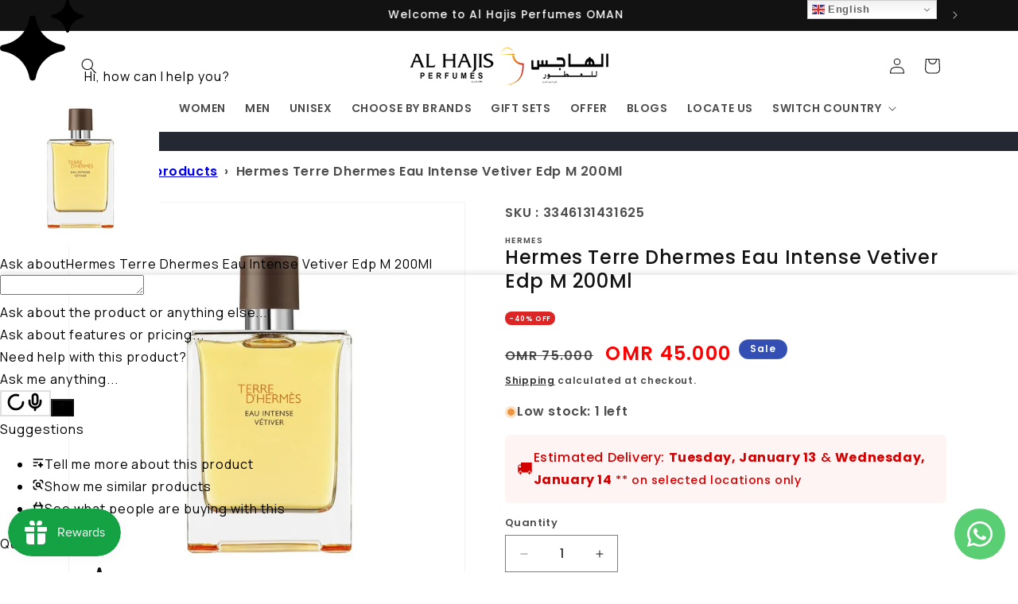

--- FILE ---
content_type: text/html; charset=utf-8
request_url: https://alhajisoman.com/
body_size: -2664
content:
<!doctype html>
<html class="js" lang="en">
  <head>
 
<!-- Google tag (gtag.js) -->
<script async src="https://www.googletagmanager.com/gtag/js?id=GT-MQJZ2T7"></script>
<script>
  window.dataLayer = window.dataLayer || [];
  function gtag(){dataLayer.push(arguments);}
  gtag('js', new Date());

  gtag('config', 'GT-MQJZ2T7');
</script>
    <meta charset="utf-8">
    <meta http-equiv="X-UA-Compatible" content="IE=edge">
    <meta name="viewport" content="width=device-width,initial-scale=1">
    <meta name="theme-color" content="">
    <link rel="canonical" href="https://alhajisoman.com/"><link rel="icon" type="image/png" href="//alhajisoman.com/cdn/shop/files/Untitled_design_87.png?crop=center&height=32&v=1688804906&width=32"><link rel="preconnect" href="https://fonts.shopifycdn.com" crossorigin><title>
      Top Perfume Brands - Best Perfumes Oman Online
 &ndash; Al Hajis Perfumes Oman</title>

    
      <meta name="description" content="Buy the best Perfume online in Oman. We offer all top brands at the best price. All types of french and Arabic luxurious and perfumes are available.">
    

    

<meta property="og:site_name" content="Al Hajis Perfumes Oman">
<meta property="og:url" content="https://alhajisoman.com/">
<meta property="og:title" content="Top Perfume Brands - Best Perfumes Oman Online">
<meta property="og:type" content="website">
<meta property="og:description" content="Buy the best Perfume online in Oman. We offer all top brands at the best price. All types of french and Arabic luxurious and perfumes are available."><meta property="og:image" content="http://alhajisoman.com/cdn/shop/files/Untitled_design_67.png?v=1672815789">
  <meta property="og:image:secure_url" content="https://alhajisoman.com/cdn/shop/files/Untitled_design_67.png?v=1672815789">
  <meta property="og:image:width" content="1200">
  <meta property="og:image:height" content="628"><meta name="twitter:card" content="summary_large_image">
<meta name="twitter:title" content="Top Perfume Brands - Best Perfumes Oman Online">
<meta name="twitter:description" content="Buy the best Perfume online in Oman. We offer all top brands at the best price. All types of french and Arabic luxurious and perfumes are available.">


    <script src="//alhajisoman.com/cdn/shop/t/42/assets/constants.js?v=132983761750457495441766485342" defer="defer"></script>
    <script src="//alhajisoman.com/cdn/shop/t/42/assets/pubsub.js?v=25310214064522200911766485342" defer="defer"></script>
    <script src="//alhajisoman.com/cdn/shop/t/42/assets/global.js?v=7301445359237545521766485342" defer="defer"></script>
    <script src="//alhajisoman.com/cdn/shop/t/42/assets/details-disclosure.js?v=13653116266235556501766485342" defer="defer"></script>
    <script src="//alhajisoman.com/cdn/shop/t/42/assets/details-modal.js?v=25581673532751508451766485342" defer="defer"></script>
    <script src="//alhajisoman.com/cdn/shop/t/42/assets/search-form.js?v=133129549252120666541766485342" defer="defer"></script><script>window.performance && window.performance.mark && window.performance.mark('shopify.content_for_header.start');</script><meta name="google-site-verification" content="wQ-l5wYvd_YvJPbUSdwrzKlEtQOmeNQ83d7qFBrYy4g">
<meta id="shopify-digital-wallet" name="shopify-digital-wallet" content="/69230166297/digital_wallets/dialog">
<link rel="alternate" hreflang="x-default" href="https://alhajisoman.com/">
<link rel="alternate" hreflang="en" href="https://alhajisoman.com/">
<link rel="alternate" hreflang="ar" href="https://alhajisoman.com/ar">
<script async="async" src="/checkouts/internal/preloads.js?locale=en-OM"></script>
<script id="shopify-features" type="application/json">{"accessToken":"5c52f0e8bfca0c5df35939d6b9d6983e","betas":["rich-media-storefront-analytics"],"domain":"alhajisoman.com","predictiveSearch":true,"shopId":69230166297,"locale":"en"}</script>
<script>var Shopify = Shopify || {};
Shopify.shop = "alhajisoman.myshopify.com";
Shopify.locale = "en";
Shopify.currency = {"active":"OMR","rate":"1.0"};
Shopify.country = "OM";
Shopify.theme = {"name":"Super Sale Dec Update ","id":184477581593,"schema_name":"Dawn","schema_version":"15.4.1","theme_store_id":887,"role":"main"};
Shopify.theme.handle = "null";
Shopify.theme.style = {"id":null,"handle":null};
Shopify.cdnHost = "alhajisoman.com/cdn";
Shopify.routes = Shopify.routes || {};
Shopify.routes.root = "/";</script>
<script type="module">!function(o){(o.Shopify=o.Shopify||{}).modules=!0}(window);</script>
<script>!function(o){function n(){var o=[];function n(){o.push(Array.prototype.slice.apply(arguments))}return n.q=o,n}var t=o.Shopify=o.Shopify||{};t.loadFeatures=n(),t.autoloadFeatures=n()}(window);</script>
<script id="shop-js-analytics" type="application/json">{"pageType":"index"}</script>
<script defer="defer" async type="module" src="//alhajisoman.com/cdn/shopifycloud/shop-js/modules/v2/client.init-shop-cart-sync_CG-L-Qzi.en.esm.js"></script>
<script defer="defer" async type="module" src="//alhajisoman.com/cdn/shopifycloud/shop-js/modules/v2/chunk.common_B8yXDTDb.esm.js"></script>
<script type="module">
  await import("//alhajisoman.com/cdn/shopifycloud/shop-js/modules/v2/client.init-shop-cart-sync_CG-L-Qzi.en.esm.js");
await import("//alhajisoman.com/cdn/shopifycloud/shop-js/modules/v2/chunk.common_B8yXDTDb.esm.js");

  window.Shopify.SignInWithShop?.initShopCartSync?.({"fedCMEnabled":true,"windoidEnabled":true});

</script>
<script>(function() {
  var isLoaded = false;
  function asyncLoad() {
    if (isLoaded) return;
    isLoaded = true;
    var urls = ["https:\/\/alhajisoman.com\/apps\/appify\/scripts.js?ver=1725028903847\u0026shop=alhajisoman.myshopify.com","\/\/cdn.shopify.com\/proxy\/d0dbbb788c16789651b20d906d987efa7a8760638a90b88c72e6522a5c7b1a25\/shopify-script-tags.s3.eu-west-1.amazonaws.com\/smartseo\/instantpage.js?shop=alhajisoman.myshopify.com\u0026sp-cache-control=cHVibGljLCBtYXgtYWdlPTkwMA"];
    for (var i = 0; i < urls.length; i++) {
      var s = document.createElement('script');
      s.type = 'text/javascript';
      s.async = true;
      s.src = urls[i];
      var x = document.getElementsByTagName('script')[0];
      x.parentNode.insertBefore(s, x);
    }
  };
  if(window.attachEvent) {
    window.attachEvent('onload', asyncLoad);
  } else {
    window.addEventListener('load', asyncLoad, false);
  }
})();</script>
<script id="__st">var __st={"a":69230166297,"offset":14400,"reqid":"6a61b0ef-fff0-4188-8d6a-cb66844de829-1768197524","pageurl":"alhajisoman.com\/","u":"60a26677bc92","p":"home"};</script>
<script>window.ShopifyPaypalV4VisibilityTracking = true;</script>
<script id="captcha-bootstrap">!function(){'use strict';const t='contact',e='account',n='new_comment',o=[[t,t],['blogs',n],['comments',n],[t,'customer']],c=[[e,'customer_login'],[e,'guest_login'],[e,'recover_customer_password'],[e,'create_customer']],r=t=>t.map((([t,e])=>`form[action*='/${t}']:not([data-nocaptcha='true']) input[name='form_type'][value='${e}']`)).join(','),a=t=>()=>t?[...document.querySelectorAll(t)].map((t=>t.form)):[];function s(){const t=[...o],e=r(t);return a(e)}const i='password',u='form_key',d=['recaptcha-v3-token','g-recaptcha-response','h-captcha-response',i],f=()=>{try{return window.sessionStorage}catch{return}},m='__shopify_v',_=t=>t.elements[u];function p(t,e,n=!1){try{const o=window.sessionStorage,c=JSON.parse(o.getItem(e)),{data:r}=function(t){const{data:e,action:n}=t;return t[m]||n?{data:e,action:n}:{data:t,action:n}}(c);for(const[e,n]of Object.entries(r))t.elements[e]&&(t.elements[e].value=n);n&&o.removeItem(e)}catch(o){console.error('form repopulation failed',{error:o})}}const l='form_type',E='cptcha';function T(t){t.dataset[E]=!0}const w=window,h=w.document,L='Shopify',v='ce_forms',y='captcha';let A=!1;((t,e)=>{const n=(g='f06e6c50-85a8-45c8-87d0-21a2b65856fe',I='https://cdn.shopify.com/shopifycloud/storefront-forms-hcaptcha/ce_storefront_forms_captcha_hcaptcha.v1.5.2.iife.js',D={infoText:'Protected by hCaptcha',privacyText:'Privacy',termsText:'Terms'},(t,e,n)=>{const o=w[L][v],c=o.bindForm;if(c)return c(t,g,e,D).then(n);var r;o.q.push([[t,g,e,D],n]),r=I,A||(h.body.append(Object.assign(h.createElement('script'),{id:'captcha-provider',async:!0,src:r})),A=!0)});var g,I,D;w[L]=w[L]||{},w[L][v]=w[L][v]||{},w[L][v].q=[],w[L][y]=w[L][y]||{},w[L][y].protect=function(t,e){n(t,void 0,e),T(t)},Object.freeze(w[L][y]),function(t,e,n,w,h,L){const[v,y,A,g]=function(t,e,n){const i=e?o:[],u=t?c:[],d=[...i,...u],f=r(d),m=r(i),_=r(d.filter((([t,e])=>n.includes(e))));return[a(f),a(m),a(_),s()]}(w,h,L),I=t=>{const e=t.target;return e instanceof HTMLFormElement?e:e&&e.form},D=t=>v().includes(t);t.addEventListener('submit',(t=>{const e=I(t);if(!e)return;const n=D(e)&&!e.dataset.hcaptchaBound&&!e.dataset.recaptchaBound,o=_(e),c=g().includes(e)&&(!o||!o.value);(n||c)&&t.preventDefault(),c&&!n&&(function(t){try{if(!f())return;!function(t){const e=f();if(!e)return;const n=_(t);if(!n)return;const o=n.value;o&&e.removeItem(o)}(t);const e=Array.from(Array(32),(()=>Math.random().toString(36)[2])).join('');!function(t,e){_(t)||t.append(Object.assign(document.createElement('input'),{type:'hidden',name:u})),t.elements[u].value=e}(t,e),function(t,e){const n=f();if(!n)return;const o=[...t.querySelectorAll(`input[type='${i}']`)].map((({name:t})=>t)),c=[...d,...o],r={};for(const[a,s]of new FormData(t).entries())c.includes(a)||(r[a]=s);n.setItem(e,JSON.stringify({[m]:1,action:t.action,data:r}))}(t,e)}catch(e){console.error('failed to persist form',e)}}(e),e.submit())}));const S=(t,e)=>{t&&!t.dataset[E]&&(n(t,e.some((e=>e===t))),T(t))};for(const o of['focusin','change'])t.addEventListener(o,(t=>{const e=I(t);D(e)&&S(e,y())}));const B=e.get('form_key'),M=e.get(l),P=B&&M;t.addEventListener('DOMContentLoaded',(()=>{const t=y();if(P)for(const e of t)e.elements[l].value===M&&p(e,B);[...new Set([...A(),...v().filter((t=>'true'===t.dataset.shopifyCaptcha))])].forEach((e=>S(e,t)))}))}(h,new URLSearchParams(w.location.search),n,t,e,['guest_login'])})(!0,!0)}();</script>
<script integrity="sha256-4kQ18oKyAcykRKYeNunJcIwy7WH5gtpwJnB7kiuLZ1E=" data-source-attribution="shopify.loadfeatures" defer="defer" src="//alhajisoman.com/cdn/shopifycloud/storefront/assets/storefront/load_feature-a0a9edcb.js" crossorigin="anonymous"></script>
<script data-source-attribution="shopify.dynamic_checkout.dynamic.init">var Shopify=Shopify||{};Shopify.PaymentButton=Shopify.PaymentButton||{isStorefrontPortableWallets:!0,init:function(){window.Shopify.PaymentButton.init=function(){};var t=document.createElement("script");t.src="https://alhajisoman.com/cdn/shopifycloud/portable-wallets/latest/portable-wallets.en.js",t.type="module",document.head.appendChild(t)}};
</script>
<script data-source-attribution="shopify.dynamic_checkout.buyer_consent">
  function portableWalletsHideBuyerConsent(e){var t=document.getElementById("shopify-buyer-consent"),n=document.getElementById("shopify-subscription-policy-button");t&&n&&(t.classList.add("hidden"),t.setAttribute("aria-hidden","true"),n.removeEventListener("click",e))}function portableWalletsShowBuyerConsent(e){var t=document.getElementById("shopify-buyer-consent"),n=document.getElementById("shopify-subscription-policy-button");t&&n&&(t.classList.remove("hidden"),t.removeAttribute("aria-hidden"),n.addEventListener("click",e))}window.Shopify?.PaymentButton&&(window.Shopify.PaymentButton.hideBuyerConsent=portableWalletsHideBuyerConsent,window.Shopify.PaymentButton.showBuyerConsent=portableWalletsShowBuyerConsent);
</script>
<script data-source-attribution="shopify.dynamic_checkout.cart.bootstrap">document.addEventListener("DOMContentLoaded",(function(){function t(){return document.querySelector("shopify-accelerated-checkout-cart, shopify-accelerated-checkout")}if(t())Shopify.PaymentButton.init();else{new MutationObserver((function(e,n){t()&&(Shopify.PaymentButton.init(),n.disconnect())})).observe(document.body,{childList:!0,subtree:!0})}}));
</script>
<script id="sections-script" data-sections="header" defer="defer" src="//alhajisoman.com/cdn/shop/t/42/compiled_assets/scripts.js?13405"></script>
<script>window.performance && window.performance.mark && window.performance.mark('shopify.content_for_header.end');</script>


    <style data-shopify>
      @font-face {
  font-family: Poppins;
  font-weight: 600;
  font-style: normal;
  font-display: swap;
  src: url("//alhajisoman.com/cdn/fonts/poppins/poppins_n6.aa29d4918bc243723d56b59572e18228ed0786f6.woff2") format("woff2"),
       url("//alhajisoman.com/cdn/fonts/poppins/poppins_n6.5f815d845fe073750885d5b7e619ee00e8111208.woff") format("woff");
}

      @font-face {
  font-family: Poppins;
  font-weight: 700;
  font-style: normal;
  font-display: swap;
  src: url("//alhajisoman.com/cdn/fonts/poppins/poppins_n7.56758dcf284489feb014a026f3727f2f20a54626.woff2") format("woff2"),
       url("//alhajisoman.com/cdn/fonts/poppins/poppins_n7.f34f55d9b3d3205d2cd6f64955ff4b36f0cfd8da.woff") format("woff");
}

      @font-face {
  font-family: Poppins;
  font-weight: 600;
  font-style: italic;
  font-display: swap;
  src: url("//alhajisoman.com/cdn/fonts/poppins/poppins_i6.bb8044d6203f492888d626dafda3c2999253e8e9.woff2") format("woff2"),
       url("//alhajisoman.com/cdn/fonts/poppins/poppins_i6.e233dec1a61b1e7dead9f920159eda42280a02c3.woff") format("woff");
}

      @font-face {
  font-family: Poppins;
  font-weight: 700;
  font-style: italic;
  font-display: swap;
  src: url("//alhajisoman.com/cdn/fonts/poppins/poppins_i7.42fd71da11e9d101e1e6c7932199f925f9eea42d.woff2") format("woff2"),
       url("//alhajisoman.com/cdn/fonts/poppins/poppins_i7.ec8499dbd7616004e21155106d13837fff4cf556.woff") format("woff");
}

      @font-face {
  font-family: Poppins;
  font-weight: 500;
  font-style: normal;
  font-display: swap;
  src: url("//alhajisoman.com/cdn/fonts/poppins/poppins_n5.ad5b4b72b59a00358afc706450c864c3c8323842.woff2") format("woff2"),
       url("//alhajisoman.com/cdn/fonts/poppins/poppins_n5.33757fdf985af2d24b32fcd84c9a09224d4b2c39.woff") format("woff");
}


      
        :root,
        .color-background-1 {
          --color-background: 255,255,255;
        
          --gradient-background: #ffffff;
        

        

        --color-foreground: 18,18,18;
        --color-background-contrast: 191,191,191;
        --color-shadow: 18,18,18;
        --color-button: 18,18,18;
        --color-button-text: 255,255,255;
        --color-secondary-button: 255,255,255;
        --color-secondary-button-text: 18,18,18;
        --color-link: 18,18,18;
        --color-badge-foreground: 18,18,18;
        --color-badge-background: 255,255,255;
        --color-badge-border: 18,18,18;
        --payment-terms-background-color: rgb(255 255 255);
      }
      
        
        .color-background-2 {
          --color-background: 243,243,243;
        
          --gradient-background: #f3f3f3;
        

        

        --color-foreground: 18,18,18;
        --color-background-contrast: 179,179,179;
        --color-shadow: 18,18,18;
        --color-button: 18,18,18;
        --color-button-text: 243,243,243;
        --color-secondary-button: 243,243,243;
        --color-secondary-button-text: 18,18,18;
        --color-link: 18,18,18;
        --color-badge-foreground: 18,18,18;
        --color-badge-background: 243,243,243;
        --color-badge-border: 18,18,18;
        --payment-terms-background-color: rgb(243 243 243);
      }
      
        
        .color-inverse {
          --color-background: 36,40,51;
        
          --gradient-background: #242833;
        

        

        --color-foreground: 255,255,255;
        --color-background-contrast: 47,52,66;
        --color-shadow: 18,18,18;
        --color-button: 255,255,255;
        --color-button-text: 0,0,0;
        --color-secondary-button: 36,40,51;
        --color-secondary-button-text: 255,255,255;
        --color-link: 255,255,255;
        --color-badge-foreground: 255,255,255;
        --color-badge-background: 36,40,51;
        --color-badge-border: 255,255,255;
        --payment-terms-background-color: rgb(36 40 51);
      }
      
        
        .color-accent-1 {
          --color-background: 18,18,18;
        
          --gradient-background: #121212;
        

        

        --color-foreground: 255,255,255;
        --color-background-contrast: 146,146,146;
        --color-shadow: 18,18,18;
        --color-button: 255,255,255;
        --color-button-text: 18,18,18;
        --color-secondary-button: 18,18,18;
        --color-secondary-button-text: 255,255,255;
        --color-link: 255,255,255;
        --color-badge-foreground: 255,255,255;
        --color-badge-background: 18,18,18;
        --color-badge-border: 255,255,255;
        --payment-terms-background-color: rgb(18 18 18);
      }
      
        
        .color-accent-2 {
          --color-background: 51,79,180;
        
          --gradient-background: #334fb4;
        

        

        --color-foreground: 255,255,255;
        --color-background-contrast: 23,35,81;
        --color-shadow: 18,18,18;
        --color-button: 255,255,255;
        --color-button-text: 51,79,180;
        --color-secondary-button: 51,79,180;
        --color-secondary-button-text: 255,255,255;
        --color-link: 255,255,255;
        --color-badge-foreground: 255,255,255;
        --color-badge-background: 51,79,180;
        --color-badge-border: 255,255,255;
        --payment-terms-background-color: rgb(51 79 180);
      }
      
        
        .color-scheme-09c5b8cc-9e62-4c70-952a-d566dbb4db51 {
          --color-background: 255,255,255;
        
          --gradient-background: #ffffff;
        

        

        --color-foreground: 18,18,18;
        --color-background-contrast: 191,191,191;
        --color-shadow: 18,18,18;
        --color-button: 18,18,18;
        --color-button-text: 255,255,255;
        --color-secondary-button: 255,255,255;
        --color-secondary-button-text: 18,18,18;
        --color-link: 18,18,18;
        --color-badge-foreground: 18,18,18;
        --color-badge-background: 255,255,255;
        --color-badge-border: 18,18,18;
        --payment-terms-background-color: rgb(255 255 255);
      }
      
        
        .color-scheme-b0f1193e-b64f-4676-97f9-a793d5a50c2b {
          --color-background: 75,0,130;
        
          --gradient-background: #4b0082;
        

        

        --color-foreground: 255,255,255;
        --color-background-contrast: 90,0,155;
        --color-shadow: 18,18,18;
        --color-button: 245,245,245;
        --color-button-text: 255,255,255;
        --color-secondary-button: 75,0,130;
        --color-secondary-button-text: 18,18,18;
        --color-link: 18,18,18;
        --color-badge-foreground: 255,255,255;
        --color-badge-background: 75,0,130;
        --color-badge-border: 255,255,255;
        --payment-terms-background-color: rgb(75 0 130);
      }
      
        
        .color-scheme-6955ae84-5f3b-4e3e-a06f-8f013d45a645 {
          --color-background: 5,5,5;
        
          --gradient-background: #050505;
        

        

        --color-foreground: 255,255,255;
        --color-background-contrast: 133,133,133;
        --color-shadow: 18,18,18;
        --color-button: 18,18,18;
        --color-button-text: 255,255,255;
        --color-secondary-button: 5,5,5;
        --color-secondary-button-text: 18,18,18;
        --color-link: 18,18,18;
        --color-badge-foreground: 255,255,255;
        --color-badge-background: 5,5,5;
        --color-badge-border: 255,255,255;
        --payment-terms-background-color: rgb(5 5 5);
      }
      

      body, .color-background-1, .color-background-2, .color-inverse, .color-accent-1, .color-accent-2, .color-scheme-09c5b8cc-9e62-4c70-952a-d566dbb4db51, .color-scheme-b0f1193e-b64f-4676-97f9-a793d5a50c2b, .color-scheme-6955ae84-5f3b-4e3e-a06f-8f013d45a645 {
        color: rgba(var(--color-foreground), 0.75);
        background-color: rgb(var(--color-background));
      }

      :root {
        --font-body-family: Poppins, sans-serif;
        --font-body-style: normal;
        --font-body-weight: 600;
        --font-body-weight-bold: 900;

        --font-heading-family: Poppins, sans-serif;
        --font-heading-style: normal;
        --font-heading-weight: 500;

        --font-body-scale: 1.0;
        --font-heading-scale: 1.05;

        --media-padding: px;
        --media-border-opacity: 0.05;
        --media-border-width: 1px;
        --media-radius: 0px;
        --media-shadow-opacity: 0.0;
        --media-shadow-horizontal-offset: 0px;
        --media-shadow-vertical-offset: 4px;
        --media-shadow-blur-radius: 5px;
        --media-shadow-visible: 0;

        --page-width: 120rem;
        --page-width-margin: 0rem;

        --product-card-image-padding: 0.0rem;
        --product-card-corner-radius: 0.0rem;
        --product-card-text-alignment: center;
        --product-card-border-width: 0.0rem;
        --product-card-border-opacity: 0.1;
        --product-card-shadow-opacity: 0.0;
        --product-card-shadow-visible: 0;
        --product-card-shadow-horizontal-offset: 0.0rem;
        --product-card-shadow-vertical-offset: 0.4rem;
        --product-card-shadow-blur-radius: 0.5rem;

        --collection-card-image-padding: 0.0rem;
        --collection-card-corner-radius: 0.0rem;
        --collection-card-text-alignment: center;
        --collection-card-border-width: 0.0rem;
        --collection-card-border-opacity: 0.1;
        --collection-card-shadow-opacity: 0.0;
        --collection-card-shadow-visible: 0;
        --collection-card-shadow-horizontal-offset: 0.0rem;
        --collection-card-shadow-vertical-offset: 0.4rem;
        --collection-card-shadow-blur-radius: 0.5rem;

        --blog-card-image-padding: 0.0rem;
        --blog-card-corner-radius: 0.0rem;
        --blog-card-text-alignment: left;
        --blog-card-border-width: 0.0rem;
        --blog-card-border-opacity: 0.1;
        --blog-card-shadow-opacity: 0.0;
        --blog-card-shadow-visible: 0;
        --blog-card-shadow-horizontal-offset: 0.0rem;
        --blog-card-shadow-vertical-offset: 0.4rem;
        --blog-card-shadow-blur-radius: 0.5rem;

        --badge-corner-radius: 4.0rem;

        --popup-border-width: 1px;
        --popup-border-opacity: 0.1;
        --popup-corner-radius: 0px;
        --popup-shadow-opacity: 0.0;
        --popup-shadow-horizontal-offset: 0px;
        --popup-shadow-vertical-offset: 4px;
        --popup-shadow-blur-radius: 5px;

        --drawer-border-width: 1px;
        --drawer-border-opacity: 0.1;
        --drawer-shadow-opacity: 0.0;
        --drawer-shadow-horizontal-offset: 0px;
        --drawer-shadow-vertical-offset: 4px;
        --drawer-shadow-blur-radius: 5px;

        --spacing-sections-desktop: 0px;
        --spacing-sections-mobile: 0px;

        --grid-desktop-vertical-spacing: 8px;
        --grid-desktop-horizontal-spacing: 8px;
        --grid-mobile-vertical-spacing: 4px;
        --grid-mobile-horizontal-spacing: 4px;

        --text-boxes-border-opacity: 0.1;
        --text-boxes-border-width: 0px;
        --text-boxes-radius: 0px;
        --text-boxes-shadow-opacity: 0.0;
        --text-boxes-shadow-visible: 0;
        --text-boxes-shadow-horizontal-offset: 0px;
        --text-boxes-shadow-vertical-offset: 4px;
        --text-boxes-shadow-blur-radius: 5px;

        --buttons-radius: 0px;
        --buttons-radius-outset: 0px;
        --buttons-border-width: 1px;
        --buttons-border-opacity: 1.0;
        --buttons-shadow-opacity: 0.0;
        --buttons-shadow-visible: 0;
        --buttons-shadow-horizontal-offset: 0px;
        --buttons-shadow-vertical-offset: 4px;
        --buttons-shadow-blur-radius: 5px;
        --buttons-border-offset: 0px;

        --inputs-radius: 0px;
        --inputs-border-width: 1px;
        --inputs-border-opacity: 0.55;
        --inputs-shadow-opacity: 0.0;
        --inputs-shadow-horizontal-offset: 0px;
        --inputs-margin-offset: 0px;
        --inputs-shadow-vertical-offset: 10px;
        --inputs-shadow-blur-radius: 5px;
        --inputs-radius-outset: 0px;

        --variant-pills-radius: 40px;
        --variant-pills-border-width: 1px;
        --variant-pills-border-opacity: 0.55;
        --variant-pills-shadow-opacity: 0.0;
        --variant-pills-shadow-horizontal-offset: 0px;
        --variant-pills-shadow-vertical-offset: 4px;
        --variant-pills-shadow-blur-radius: 5px;
      }

      *,
      *::before,
      *::after {
        box-sizing: inherit;
      }

      html {
        box-sizing: border-box;
        font-size: calc(var(--font-body-scale) * 62.5%);
        height: 100%;
      }

      body {
        display: grid;
        grid-template-rows: auto auto 1fr auto;
        grid-template-columns: 100%;
        min-height: 100%;
        margin: 0;
        font-size: 1.5rem;
        letter-spacing: 0.06rem;
        line-height: calc(1 + 0.8 / var(--font-body-scale));
        font-family: var(--font-body-family);
        font-style: var(--font-body-style);
        font-weight: var(--font-body-weight);
      }

      @media screen and (min-width: 750px) {
        body {
          font-size: 1.6rem;
        }
      }
    </style>

    <link href="//alhajisoman.com/cdn/shop/t/42/assets/base.css?v=159841507637079171801766485342" rel="stylesheet" type="text/css" media="all" />
    <link rel="stylesheet" href="//alhajisoman.com/cdn/shop/t/42/assets/component-cart-items.css?v=13033300910818915211766485342" media="print" onload="this.media='all'">
      <link rel="preload" as="font" href="//alhajisoman.com/cdn/fonts/poppins/poppins_n6.aa29d4918bc243723d56b59572e18228ed0786f6.woff2" type="font/woff2" crossorigin>
      

      <link rel="preload" as="font" href="//alhajisoman.com/cdn/fonts/poppins/poppins_n5.ad5b4b72b59a00358afc706450c864c3c8323842.woff2" type="font/woff2" crossorigin>
      
<link href="//alhajisoman.com/cdn/shop/t/42/assets/component-localization-form.css?v=170315343355214948141766485342" rel="stylesheet" type="text/css" media="all" />
      <script src="//alhajisoman.com/cdn/shop/t/42/assets/localization-form.js?v=144176611646395275351766485342" defer="defer"></script><link
        rel="stylesheet"
        href="//alhajisoman.com/cdn/shop/t/42/assets/component-predictive-search.css?v=118923337488134913561766485342"
        media="print"
        onload="this.media='all'"
      ><script>
      if (Shopify.designMode) {
        document.documentElement.classList.add('shopify-design-mode');
      }
    </script>
  


  
  
<!-- BEGIN app block: shopify://apps/judge-me-reviews/blocks/judgeme_core/61ccd3b1-a9f2-4160-9fe9-4fec8413e5d8 --><!-- Start of Judge.me Core -->






<link rel="dns-prefetch" href="https://cdnwidget.judge.me">
<link rel="dns-prefetch" href="https://cdn.judge.me">
<link rel="dns-prefetch" href="https://cdn1.judge.me">
<link rel="dns-prefetch" href="https://api.judge.me">

<script data-cfasync='false' class='jdgm-settings-script'>window.jdgmSettings={"pagination":5,"disable_web_reviews":true,"badge_no_review_text":"No reviews","badge_n_reviews_text":"{{ n }} review/reviews","hide_badge_preview_if_no_reviews":true,"badge_hide_text":false,"enforce_center_preview_badge":false,"widget_title":"Customer Reviews","widget_open_form_text":"Write a review","widget_close_form_text":"Cancel review","widget_refresh_page_text":"Refresh page","widget_summary_text":"Based on {{ number_of_reviews }} review/reviews","widget_no_review_text":"Be the first to write a review","widget_name_field_text":"Display name","widget_verified_name_field_text":"Verified Name (public)","widget_name_placeholder_text":"Display name","widget_required_field_error_text":"This field is required.","widget_email_field_text":"Email address","widget_verified_email_field_text":"Verified Email (private, can not be edited)","widget_email_placeholder_text":"Your email address","widget_email_field_error_text":"Please enter a valid email address.","widget_rating_field_text":"Rating","widget_review_title_field_text":"Review Title","widget_review_title_placeholder_text":"Give your review a title","widget_review_body_field_text":"Review content","widget_review_body_placeholder_text":"Start writing here...","widget_pictures_field_text":"Picture/Video (optional)","widget_submit_review_text":"Submit Review","widget_submit_verified_review_text":"Submit Verified Review","widget_submit_success_msg_with_auto_publish":"Thank you! Please refresh the page in a few moments to see your review. You can remove or edit your review by logging into \u003ca href='https://judge.me/login' target='_blank' rel='nofollow noopener'\u003eJudge.me\u003c/a\u003e","widget_submit_success_msg_no_auto_publish":"Thank you! Your review will be published as soon as it is approved by the shop admin. You can remove or edit your review by logging into \u003ca href='https://judge.me/login' target='_blank' rel='nofollow noopener'\u003eJudge.me\u003c/a\u003e","widget_show_default_reviews_out_of_total_text":"Showing {{ n_reviews_shown }} out of {{ n_reviews }} reviews.","widget_show_all_link_text":"Show all","widget_show_less_link_text":"Show less","widget_author_said_text":"{{ reviewer_name }} said:","widget_days_text":"{{ n }} days ago","widget_weeks_text":"{{ n }} week/weeks ago","widget_months_text":"{{ n }} month/months ago","widget_years_text":"{{ n }} year/years ago","widget_yesterday_text":"Yesterday","widget_today_text":"Today","widget_replied_text":"\u003e\u003e {{ shop_name }} replied:","widget_read_more_text":"Read more","widget_reviewer_name_as_initial":"","widget_rating_filter_color":"#fbcd0a","widget_rating_filter_see_all_text":"See all reviews","widget_sorting_most_recent_text":"Most Recent","widget_sorting_highest_rating_text":"Highest Rating","widget_sorting_lowest_rating_text":"Lowest Rating","widget_sorting_with_pictures_text":"Only Pictures","widget_sorting_most_helpful_text":"Most Helpful","widget_open_question_form_text":"Ask a question","widget_reviews_subtab_text":"Reviews","widget_questions_subtab_text":"Questions","widget_question_label_text":"Question","widget_answer_label_text":"Answer","widget_question_placeholder_text":"Write your question here","widget_submit_question_text":"Submit Question","widget_question_submit_success_text":"Thank you for your question! We will notify you once it gets answered.","verified_badge_text":"Verified","verified_badge_bg_color":"","verified_badge_text_color":"","verified_badge_placement":"left-of-reviewer-name","widget_review_max_height":"","widget_hide_border":false,"widget_social_share":false,"widget_thumb":false,"widget_review_location_show":false,"widget_location_format":"","all_reviews_include_out_of_store_products":true,"all_reviews_out_of_store_text":"(out of store)","all_reviews_pagination":100,"all_reviews_product_name_prefix_text":"about","enable_review_pictures":true,"enable_question_anwser":false,"widget_theme":"default","review_date_format":"mm/dd/yyyy","default_sort_method":"most-recent","widget_product_reviews_subtab_text":"Product Reviews","widget_shop_reviews_subtab_text":"Shop Reviews","widget_other_products_reviews_text":"Reviews for other products","widget_store_reviews_subtab_text":"Store reviews","widget_no_store_reviews_text":"This store hasn't received any reviews yet","widget_web_restriction_product_reviews_text":"This product hasn't received any reviews yet","widget_no_items_text":"No items found","widget_show_more_text":"Show more","widget_write_a_store_review_text":"Write a Store Review","widget_other_languages_heading":"Reviews in Other Languages","widget_translate_review_text":"Translate review to {{ language }}","widget_translating_review_text":"Translating...","widget_show_original_translation_text":"Show original ({{ language }})","widget_translate_review_failed_text":"Review couldn't be translated.","widget_translate_review_retry_text":"Retry","widget_translate_review_try_again_later_text":"Try again later","show_product_url_for_grouped_product":false,"widget_sorting_pictures_first_text":"Pictures First","show_pictures_on_all_rev_page_mobile":false,"show_pictures_on_all_rev_page_desktop":false,"floating_tab_hide_mobile_install_preference":false,"floating_tab_button_name":"★ Reviews","floating_tab_title":"Let customers speak for us","floating_tab_button_color":"","floating_tab_button_background_color":"","floating_tab_url":"","floating_tab_url_enabled":false,"floating_tab_tab_style":"text","all_reviews_text_badge_text":"Customers rate us {{ shop.metafields.judgeme.all_reviews_rating | round: 1 }}/5 based on {{ shop.metafields.judgeme.all_reviews_count }} reviews.","all_reviews_text_badge_text_branded_style":"{{ shop.metafields.judgeme.all_reviews_rating | round: 1 }} out of 5 stars based on {{ shop.metafields.judgeme.all_reviews_count }} reviews","is_all_reviews_text_badge_a_link":false,"show_stars_for_all_reviews_text_badge":false,"all_reviews_text_badge_url":"","all_reviews_text_style":"text","all_reviews_text_color_style":"judgeme_brand_color","all_reviews_text_color":"#108474","all_reviews_text_show_jm_brand":true,"featured_carousel_show_header":true,"featured_carousel_title":"Let customers speak for us","testimonials_carousel_title":"Customers are saying","videos_carousel_title":"Real customer stories","cards_carousel_title":"Customers are saying","featured_carousel_count_text":"from {{ n }} reviews","featured_carousel_add_link_to_all_reviews_page":false,"featured_carousel_url":"","featured_carousel_show_images":true,"featured_carousel_autoslide_interval":5,"featured_carousel_arrows_on_the_sides":false,"featured_carousel_height":250,"featured_carousel_width":80,"featured_carousel_image_size":0,"featured_carousel_image_height":250,"featured_carousel_arrow_color":"#eeeeee","verified_count_badge_style":"vintage","verified_count_badge_orientation":"horizontal","verified_count_badge_color_style":"judgeme_brand_color","verified_count_badge_color":"#108474","is_verified_count_badge_a_link":false,"verified_count_badge_url":"","verified_count_badge_show_jm_brand":true,"widget_rating_preset_default":5,"widget_first_sub_tab":"product-reviews","widget_show_histogram":true,"widget_histogram_use_custom_color":false,"widget_pagination_use_custom_color":false,"widget_star_use_custom_color":false,"widget_verified_badge_use_custom_color":false,"widget_write_review_use_custom_color":false,"picture_reminder_submit_button":"Upload Pictures","enable_review_videos":false,"mute_video_by_default":false,"widget_sorting_videos_first_text":"Videos First","widget_review_pending_text":"Pending","featured_carousel_items_for_large_screen":3,"social_share_options_order":"Facebook,Twitter","remove_microdata_snippet":true,"disable_json_ld":false,"enable_json_ld_products":false,"preview_badge_show_question_text":false,"preview_badge_no_question_text":"No questions","preview_badge_n_question_text":"{{ number_of_questions }} question/questions","qa_badge_show_icon":false,"qa_badge_position":"same-row","remove_judgeme_branding":false,"widget_add_search_bar":false,"widget_search_bar_placeholder":"Search","widget_sorting_verified_only_text":"Verified only","featured_carousel_theme":"default","featured_carousel_show_rating":true,"featured_carousel_show_title":true,"featured_carousel_show_body":true,"featured_carousel_show_date":false,"featured_carousel_show_reviewer":true,"featured_carousel_show_product":false,"featured_carousel_header_background_color":"#108474","featured_carousel_header_text_color":"#ffffff","featured_carousel_name_product_separator":"reviewed","featured_carousel_full_star_background":"#108474","featured_carousel_empty_star_background":"#dadada","featured_carousel_vertical_theme_background":"#f9fafb","featured_carousel_verified_badge_enable":true,"featured_carousel_verified_badge_color":"#108474","featured_carousel_border_style":"round","featured_carousel_review_line_length_limit":3,"featured_carousel_more_reviews_button_text":"Read more reviews","featured_carousel_view_product_button_text":"View product","all_reviews_page_load_reviews_on":"scroll","all_reviews_page_load_more_text":"Load More Reviews","disable_fb_tab_reviews":false,"enable_ajax_cdn_cache":false,"widget_advanced_speed_features":5,"widget_public_name_text":"displayed publicly like","default_reviewer_name":"John Smith","default_reviewer_name_has_non_latin":true,"widget_reviewer_anonymous":"Anonymous","medals_widget_title":"Judge.me Review Medals","medals_widget_background_color":"#f9fafb","medals_widget_position":"footer_all_pages","medals_widget_border_color":"#f9fafb","medals_widget_verified_text_position":"left","medals_widget_use_monochromatic_version":false,"medals_widget_elements_color":"#108474","show_reviewer_avatar":true,"widget_invalid_yt_video_url_error_text":"Not a YouTube video URL","widget_max_length_field_error_text":"Please enter no more than {0} characters.","widget_show_country_flag":false,"widget_show_collected_via_shop_app":true,"widget_verified_by_shop_badge_style":"light","widget_verified_by_shop_text":"Verified by Shop","widget_show_photo_gallery":false,"widget_load_with_code_splitting":true,"widget_ugc_install_preference":false,"widget_ugc_title":"Made by us, Shared by you","widget_ugc_subtitle":"Tag us to see your picture featured in our page","widget_ugc_arrows_color":"#ffffff","widget_ugc_primary_button_text":"Buy Now","widget_ugc_primary_button_background_color":"#108474","widget_ugc_primary_button_text_color":"#ffffff","widget_ugc_primary_button_border_width":"0","widget_ugc_primary_button_border_style":"none","widget_ugc_primary_button_border_color":"#108474","widget_ugc_primary_button_border_radius":"25","widget_ugc_secondary_button_text":"Load More","widget_ugc_secondary_button_background_color":"#ffffff","widget_ugc_secondary_button_text_color":"#108474","widget_ugc_secondary_button_border_width":"2","widget_ugc_secondary_button_border_style":"solid","widget_ugc_secondary_button_border_color":"#108474","widget_ugc_secondary_button_border_radius":"25","widget_ugc_reviews_button_text":"View Reviews","widget_ugc_reviews_button_background_color":"#ffffff","widget_ugc_reviews_button_text_color":"#108474","widget_ugc_reviews_button_border_width":"2","widget_ugc_reviews_button_border_style":"solid","widget_ugc_reviews_button_border_color":"#108474","widget_ugc_reviews_button_border_radius":"25","widget_ugc_reviews_button_link_to":"judgeme-reviews-page","widget_ugc_show_post_date":true,"widget_ugc_max_width":"800","widget_rating_metafield_value_type":true,"widget_primary_color":"#070808","widget_enable_secondary_color":false,"widget_secondary_color":"#edf5f5","widget_summary_average_rating_text":"{{ average_rating }} out of 5","widget_media_grid_title":"Customer photos \u0026 videos","widget_media_grid_see_more_text":"See more","widget_round_style":false,"widget_show_product_medals":true,"widget_verified_by_judgeme_text":"Verified by Judge.me","widget_show_store_medals":true,"widget_verified_by_judgeme_text_in_store_medals":"Verified by Judge.me","widget_media_field_exceed_quantity_message":"Sorry, we can only accept {{ max_media }} for one review.","widget_media_field_exceed_limit_message":"{{ file_name }} is too large, please select a {{ media_type }} less than {{ size_limit }}MB.","widget_review_submitted_text":"Review Submitted!","widget_question_submitted_text":"Question Submitted!","widget_close_form_text_question":"Cancel","widget_write_your_answer_here_text":"Write your answer here","widget_enabled_branded_link":true,"widget_show_collected_by_judgeme":true,"widget_reviewer_name_color":"","widget_write_review_text_color":"","widget_write_review_bg_color":"","widget_collected_by_judgeme_text":"collected by Judge.me","widget_pagination_type":"standard","widget_load_more_text":"Load More","widget_load_more_color":"#108474","widget_full_review_text":"Full Review","widget_read_more_reviews_text":"Read More Reviews","widget_read_questions_text":"Read Questions","widget_questions_and_answers_text":"Questions \u0026 Answers","widget_verified_by_text":"Verified by","widget_verified_text":"Verified","widget_number_of_reviews_text":"{{ number_of_reviews }} reviews","widget_back_button_text":"Back","widget_next_button_text":"Next","widget_custom_forms_filter_button":"Filters","custom_forms_style":"vertical","widget_show_review_information":false,"how_reviews_are_collected":"How reviews are collected?","widget_show_review_keywords":false,"widget_gdpr_statement":"How we use your data: We'll only contact you about the review you left, and only if necessary. By submitting your review, you agree to Judge.me's \u003ca href='https://judge.me/terms' target='_blank' rel='nofollow noopener'\u003eterms\u003c/a\u003e, \u003ca href='https://judge.me/privacy' target='_blank' rel='nofollow noopener'\u003eprivacy\u003c/a\u003e and \u003ca href='https://judge.me/content-policy' target='_blank' rel='nofollow noopener'\u003econtent\u003c/a\u003e policies.","widget_multilingual_sorting_enabled":false,"widget_translate_review_content_enabled":false,"widget_translate_review_content_method":"manual","popup_widget_review_selection":"automatically_with_pictures","popup_widget_round_border_style":true,"popup_widget_show_title":true,"popup_widget_show_body":true,"popup_widget_show_reviewer":false,"popup_widget_show_product":true,"popup_widget_show_pictures":true,"popup_widget_use_review_picture":true,"popup_widget_show_on_home_page":true,"popup_widget_show_on_product_page":true,"popup_widget_show_on_collection_page":true,"popup_widget_show_on_cart_page":true,"popup_widget_position":"bottom_left","popup_widget_first_review_delay":5,"popup_widget_duration":5,"popup_widget_interval":5,"popup_widget_review_count":5,"popup_widget_hide_on_mobile":true,"review_snippet_widget_round_border_style":true,"review_snippet_widget_card_color":"#FFFFFF","review_snippet_widget_slider_arrows_background_color":"#FFFFFF","review_snippet_widget_slider_arrows_color":"#000000","review_snippet_widget_star_color":"#108474","show_product_variant":false,"all_reviews_product_variant_label_text":"Variant: ","widget_show_verified_branding":true,"widget_ai_summary_title":"Customers say","widget_ai_summary_disclaimer":"AI-powered review summary based on recent customer reviews","widget_show_ai_summary":false,"widget_show_ai_summary_bg":false,"widget_show_review_title_input":true,"redirect_reviewers_invited_via_email":"review_widget","request_store_review_after_product_review":false,"request_review_other_products_in_order":false,"review_form_color_scheme":"default","review_form_corner_style":"square","review_form_star_color":{},"review_form_text_color":"#333333","review_form_background_color":"#ffffff","review_form_field_background_color":"#fafafa","review_form_button_color":{},"review_form_button_text_color":"#ffffff","review_form_modal_overlay_color":"#000000","review_content_screen_title_text":"How would you rate this product?","review_content_introduction_text":"We would love it if you would share a bit about your experience.","store_review_form_title_text":"How would you rate this store?","store_review_form_introduction_text":"We would love it if you would share a bit about your experience.","show_review_guidance_text":true,"one_star_review_guidance_text":"Poor","five_star_review_guidance_text":"Great","customer_information_screen_title_text":"About you","customer_information_introduction_text":"Please tell us more about you.","custom_questions_screen_title_text":"Your experience in more detail","custom_questions_introduction_text":"Here are a few questions to help us understand more about your experience.","review_submitted_screen_title_text":"Thanks for your review!","review_submitted_screen_thank_you_text":"We are processing it and it will appear on the store soon.","review_submitted_screen_email_verification_text":"Please confirm your email by clicking the link we just sent you. This helps us keep reviews authentic.","review_submitted_request_store_review_text":"Would you like to share your experience of shopping with us?","review_submitted_review_other_products_text":"Would you like to review these products?","store_review_screen_title_text":"Would you like to share your experience of shopping with us?","store_review_introduction_text":"We value your feedback and use it to improve. Please share any thoughts or suggestions you have.","reviewer_media_screen_title_picture_text":"Share a picture","reviewer_media_introduction_picture_text":"Upload a photo to support your review.","reviewer_media_screen_title_video_text":"Share a video","reviewer_media_introduction_video_text":"Upload a video to support your review.","reviewer_media_screen_title_picture_or_video_text":"Share a picture or video","reviewer_media_introduction_picture_or_video_text":"Upload a photo or video to support your review.","reviewer_media_youtube_url_text":"Paste your Youtube URL here","advanced_settings_next_step_button_text":"Next","advanced_settings_close_review_button_text":"Close","modal_write_review_flow":false,"write_review_flow_required_text":"Required","write_review_flow_privacy_message_text":"We respect your privacy.","write_review_flow_anonymous_text":"Post review as anonymous","write_review_flow_visibility_text":"This won't be visible to other customers.","write_review_flow_multiple_selection_help_text":"Select as many as you like","write_review_flow_single_selection_help_text":"Select one option","write_review_flow_required_field_error_text":"This field is required","write_review_flow_invalid_email_error_text":"Please enter a valid email address","write_review_flow_max_length_error_text":"Max. {{ max_length }} characters.","write_review_flow_media_upload_text":"\u003cb\u003eClick to upload\u003c/b\u003e or drag and drop","write_review_flow_gdpr_statement":"We'll only contact you about your review if necessary. By submitting your review, you agree to our \u003ca href='https://judge.me/terms' target='_blank' rel='nofollow noopener'\u003eterms and conditions\u003c/a\u003e and \u003ca href='https://judge.me/privacy' target='_blank' rel='nofollow noopener'\u003eprivacy policy\u003c/a\u003e.","rating_only_reviews_enabled":false,"show_negative_reviews_help_screen":false,"new_review_flow_help_screen_rating_threshold":3,"negative_review_resolution_screen_title_text":"Tell us more","negative_review_resolution_text":"Your experience matters to us. If there were issues with your purchase, we're here to help. Feel free to reach out to us, we'd love the opportunity to make things right.","negative_review_resolution_button_text":"Contact us","negative_review_resolution_proceed_with_review_text":"Leave a review","negative_review_resolution_subject":"Issue with purchase from {{ shop_name }}.{{ order_name }}","preview_badge_collection_page_install_status":false,"widget_review_custom_css":"","preview_badge_custom_css":"","preview_badge_stars_count":"5-stars","featured_carousel_custom_css":"","floating_tab_custom_css":"","all_reviews_widget_custom_css":"","medals_widget_custom_css":"","verified_badge_custom_css":"","all_reviews_text_custom_css":"","transparency_badges_collected_via_store_invite":false,"transparency_badges_from_another_provider":false,"transparency_badges_collected_from_store_visitor":false,"transparency_badges_collected_by_verified_review_provider":false,"transparency_badges_earned_reward":false,"transparency_badges_collected_via_store_invite_text":"Review collected via store invitation","transparency_badges_from_another_provider_text":"Review collected from another provider","transparency_badges_collected_from_store_visitor_text":"Review collected from a store visitor","transparency_badges_written_in_google_text":"Review written in Google","transparency_badges_written_in_etsy_text":"Review written in Etsy","transparency_badges_written_in_shop_app_text":"Review written in Shop App","transparency_badges_earned_reward_text":"Review earned a reward for future purchase","product_review_widget_per_page":10,"widget_store_review_label_text":"Review about the store","checkout_comment_extension_title_on_product_page":"Customer Comments","checkout_comment_extension_num_latest_comment_show":5,"checkout_comment_extension_format":"name_and_timestamp","checkout_comment_customer_name":"last_initial","checkout_comment_comment_notification":true,"preview_badge_collection_page_install_preference":true,"preview_badge_home_page_install_preference":false,"preview_badge_product_page_install_preference":true,"review_widget_install_preference":"","review_carousel_install_preference":false,"floating_reviews_tab_install_preference":"none","verified_reviews_count_badge_install_preference":false,"all_reviews_text_install_preference":false,"review_widget_best_location":true,"judgeme_medals_install_preference":false,"review_widget_revamp_enabled":false,"review_widget_qna_enabled":false,"review_widget_header_theme":"minimal","review_widget_widget_title_enabled":true,"review_widget_header_text_size":"medium","review_widget_header_text_weight":"regular","review_widget_average_rating_style":"compact","review_widget_bar_chart_enabled":true,"review_widget_bar_chart_type":"numbers","review_widget_bar_chart_style":"standard","review_widget_expanded_media_gallery_enabled":false,"review_widget_reviews_section_theme":"standard","review_widget_image_style":"thumbnails","review_widget_review_image_ratio":"square","review_widget_stars_size":"medium","review_widget_verified_badge":"standard_text","review_widget_review_title_text_size":"medium","review_widget_review_text_size":"medium","review_widget_review_text_length":"medium","review_widget_number_of_columns_desktop":3,"review_widget_carousel_transition_speed":5,"review_widget_custom_questions_answers_display":"always","review_widget_button_text_color":"#FFFFFF","review_widget_text_color":"#000000","review_widget_lighter_text_color":"#7B7B7B","review_widget_corner_styling":"soft","review_widget_review_word_singular":"review","review_widget_review_word_plural":"reviews","review_widget_voting_label":"Helpful?","review_widget_shop_reply_label":"Reply from {{ shop_name }}:","review_widget_filters_title":"Filters","qna_widget_question_word_singular":"Question","qna_widget_question_word_plural":"Questions","qna_widget_answer_reply_label":"Answer from {{ answerer_name }}:","qna_content_screen_title_text":"Ask a question about this product","qna_widget_question_required_field_error_text":"Please enter your question.","qna_widget_flow_gdpr_statement":"We'll only contact you about your question if necessary. By submitting your question, you agree to our \u003ca href='https://judge.me/terms' target='_blank' rel='nofollow noopener'\u003eterms and conditions\u003c/a\u003e and \u003ca href='https://judge.me/privacy' target='_blank' rel='nofollow noopener'\u003eprivacy policy\u003c/a\u003e.","qna_widget_question_submitted_text":"Thanks for your question!","qna_widget_close_form_text_question":"Close","qna_widget_question_submit_success_text":"We’ll notify you by email when your question is answered.","all_reviews_widget_v2025_enabled":false,"all_reviews_widget_v2025_header_theme":"default","all_reviews_widget_v2025_widget_title_enabled":true,"all_reviews_widget_v2025_header_text_size":"medium","all_reviews_widget_v2025_header_text_weight":"regular","all_reviews_widget_v2025_average_rating_style":"compact","all_reviews_widget_v2025_bar_chart_enabled":true,"all_reviews_widget_v2025_bar_chart_type":"numbers","all_reviews_widget_v2025_bar_chart_style":"standard","all_reviews_widget_v2025_expanded_media_gallery_enabled":false,"all_reviews_widget_v2025_show_store_medals":true,"all_reviews_widget_v2025_show_photo_gallery":true,"all_reviews_widget_v2025_show_review_keywords":false,"all_reviews_widget_v2025_show_ai_summary":false,"all_reviews_widget_v2025_show_ai_summary_bg":false,"all_reviews_widget_v2025_add_search_bar":false,"all_reviews_widget_v2025_default_sort_method":"most-recent","all_reviews_widget_v2025_reviews_per_page":10,"all_reviews_widget_v2025_reviews_section_theme":"default","all_reviews_widget_v2025_image_style":"thumbnails","all_reviews_widget_v2025_review_image_ratio":"square","all_reviews_widget_v2025_stars_size":"medium","all_reviews_widget_v2025_verified_badge":"bold_badge","all_reviews_widget_v2025_review_title_text_size":"medium","all_reviews_widget_v2025_review_text_size":"medium","all_reviews_widget_v2025_review_text_length":"medium","all_reviews_widget_v2025_number_of_columns_desktop":3,"all_reviews_widget_v2025_carousel_transition_speed":5,"all_reviews_widget_v2025_custom_questions_answers_display":"always","all_reviews_widget_v2025_show_product_variant":false,"all_reviews_widget_v2025_show_reviewer_avatar":true,"all_reviews_widget_v2025_reviewer_name_as_initial":"","all_reviews_widget_v2025_review_location_show":false,"all_reviews_widget_v2025_location_format":"","all_reviews_widget_v2025_show_country_flag":false,"all_reviews_widget_v2025_verified_by_shop_badge_style":"light","all_reviews_widget_v2025_social_share":false,"all_reviews_widget_v2025_social_share_options_order":"Facebook,Twitter,LinkedIn,Pinterest","all_reviews_widget_v2025_pagination_type":"standard","all_reviews_widget_v2025_button_text_color":"#FFFFFF","all_reviews_widget_v2025_text_color":"#000000","all_reviews_widget_v2025_lighter_text_color":"#7B7B7B","all_reviews_widget_v2025_corner_styling":"soft","all_reviews_widget_v2025_title":"Customer reviews","all_reviews_widget_v2025_ai_summary_title":"Customers say about this store","all_reviews_widget_v2025_no_review_text":"Be the first to write a review","platform":"shopify","branding_url":"https://app.judge.me/reviews/stores/alhajisoman.com","branding_text":"Powered by Judge.me","locale":"en","reply_name":"Al Hajis Perfumes Oman","widget_version":"3.0","footer":true,"autopublish":true,"review_dates":true,"enable_custom_form":false,"shop_use_review_site":true,"shop_locale":"en","enable_multi_locales_translations":false,"show_review_title_input":true,"review_verification_email_status":"always","can_be_branded":true,"reply_name_text":"Al Hajis Perfumes Oman"};</script> <style class='jdgm-settings-style'>.jdgm-xx{left:0}:root{--jdgm-primary-color: #070808;--jdgm-secondary-color: rgba(7,8,8,0.1);--jdgm-star-color: #070808;--jdgm-write-review-text-color: white;--jdgm-write-review-bg-color: #070808;--jdgm-paginate-color: #070808;--jdgm-border-radius: 0;--jdgm-reviewer-name-color: #070808}.jdgm-histogram__bar-content{background-color:#070808}.jdgm-rev[data-verified-buyer=true] .jdgm-rev__icon.jdgm-rev__icon:after,.jdgm-rev__buyer-badge.jdgm-rev__buyer-badge{color:white;background-color:#070808}.jdgm-review-widget--small .jdgm-gallery.jdgm-gallery .jdgm-gallery__thumbnail-link:nth-child(8) .jdgm-gallery__thumbnail-wrapper.jdgm-gallery__thumbnail-wrapper:before{content:"See more"}@media only screen and (min-width: 768px){.jdgm-gallery.jdgm-gallery .jdgm-gallery__thumbnail-link:nth-child(8) .jdgm-gallery__thumbnail-wrapper.jdgm-gallery__thumbnail-wrapper:before{content:"See more"}}.jdgm-widget .jdgm-write-rev-link{display:none}.jdgm-widget .jdgm-rev-widg[data-number-of-reviews='0']{display:none}.jdgm-prev-badge[data-average-rating='0.00']{display:none !important}.jdgm-author-all-initials{display:none !important}.jdgm-author-last-initial{display:none !important}.jdgm-rev-widg__title{visibility:hidden}.jdgm-rev-widg__summary-text{visibility:hidden}.jdgm-prev-badge__text{visibility:hidden}.jdgm-rev__prod-link-prefix:before{content:'about'}.jdgm-rev__variant-label:before{content:'Variant: '}.jdgm-rev__out-of-store-text:before{content:'(out of store)'}@media only screen and (min-width: 768px){.jdgm-rev__pics .jdgm-rev_all-rev-page-picture-separator,.jdgm-rev__pics .jdgm-rev__product-picture{display:none}}@media only screen and (max-width: 768px){.jdgm-rev__pics .jdgm-rev_all-rev-page-picture-separator,.jdgm-rev__pics .jdgm-rev__product-picture{display:none}}.jdgm-preview-badge[data-template="index"]{display:none !important}.jdgm-verified-count-badget[data-from-snippet="true"]{display:none !important}.jdgm-carousel-wrapper[data-from-snippet="true"]{display:none !important}.jdgm-all-reviews-text[data-from-snippet="true"]{display:none !important}.jdgm-medals-section[data-from-snippet="true"]{display:none !important}.jdgm-ugc-media-wrapper[data-from-snippet="true"]{display:none !important}.jdgm-rev__transparency-badge[data-badge-type="review_collected_via_store_invitation"]{display:none !important}.jdgm-rev__transparency-badge[data-badge-type="review_collected_from_another_provider"]{display:none !important}.jdgm-rev__transparency-badge[data-badge-type="review_collected_from_store_visitor"]{display:none !important}.jdgm-rev__transparency-badge[data-badge-type="review_written_in_etsy"]{display:none !important}.jdgm-rev__transparency-badge[data-badge-type="review_written_in_google_business"]{display:none !important}.jdgm-rev__transparency-badge[data-badge-type="review_written_in_shop_app"]{display:none !important}.jdgm-rev__transparency-badge[data-badge-type="review_earned_for_future_purchase"]{display:none !important}.jdgm-review-snippet-widget .jdgm-rev-snippet-widget__cards-container .jdgm-rev-snippet-card{border-radius:8px;background:#fff}.jdgm-review-snippet-widget .jdgm-rev-snippet-widget__cards-container .jdgm-rev-snippet-card__rev-rating .jdgm-star{color:#108474}.jdgm-review-snippet-widget .jdgm-rev-snippet-widget__prev-btn,.jdgm-review-snippet-widget .jdgm-rev-snippet-widget__next-btn{border-radius:50%;background:#fff}.jdgm-review-snippet-widget .jdgm-rev-snippet-widget__prev-btn>svg,.jdgm-review-snippet-widget .jdgm-rev-snippet-widget__next-btn>svg{fill:#000}.jdgm-full-rev-modal.rev-snippet-widget .jm-mfp-container .jm-mfp-content,.jdgm-full-rev-modal.rev-snippet-widget .jm-mfp-container .jdgm-full-rev__icon,.jdgm-full-rev-modal.rev-snippet-widget .jm-mfp-container .jdgm-full-rev__pic-img,.jdgm-full-rev-modal.rev-snippet-widget .jm-mfp-container .jdgm-full-rev__reply{border-radius:8px}.jdgm-full-rev-modal.rev-snippet-widget .jm-mfp-container .jdgm-full-rev[data-verified-buyer="true"] .jdgm-full-rev__icon::after{border-radius:8px}.jdgm-full-rev-modal.rev-snippet-widget .jm-mfp-container .jdgm-full-rev .jdgm-rev__buyer-badge{border-radius:calc( 8px / 2 )}.jdgm-full-rev-modal.rev-snippet-widget .jm-mfp-container .jdgm-full-rev .jdgm-full-rev__replier::before{content:'Al Hajis Perfumes Oman'}.jdgm-full-rev-modal.rev-snippet-widget .jm-mfp-container .jdgm-full-rev .jdgm-full-rev__product-button{border-radius:calc( 8px * 6 )}
</style> <style class='jdgm-settings-style'></style>

  
  
  
  <style class='jdgm-miracle-styles'>
  @-webkit-keyframes jdgm-spin{0%{-webkit-transform:rotate(0deg);-ms-transform:rotate(0deg);transform:rotate(0deg)}100%{-webkit-transform:rotate(359deg);-ms-transform:rotate(359deg);transform:rotate(359deg)}}@keyframes jdgm-spin{0%{-webkit-transform:rotate(0deg);-ms-transform:rotate(0deg);transform:rotate(0deg)}100%{-webkit-transform:rotate(359deg);-ms-transform:rotate(359deg);transform:rotate(359deg)}}@font-face{font-family:'JudgemeStar';src:url("[data-uri]") format("woff");font-weight:normal;font-style:normal}.jdgm-star{font-family:'JudgemeStar';display:inline !important;text-decoration:none !important;padding:0 4px 0 0 !important;margin:0 !important;font-weight:bold;opacity:1;-webkit-font-smoothing:antialiased;-moz-osx-font-smoothing:grayscale}.jdgm-star:hover{opacity:1}.jdgm-star:last-of-type{padding:0 !important}.jdgm-star.jdgm--on:before{content:"\e000"}.jdgm-star.jdgm--off:before{content:"\e001"}.jdgm-star.jdgm--half:before{content:"\e002"}.jdgm-widget *{margin:0;line-height:1.4;-webkit-box-sizing:border-box;-moz-box-sizing:border-box;box-sizing:border-box;-webkit-overflow-scrolling:touch}.jdgm-hidden{display:none !important;visibility:hidden !important}.jdgm-temp-hidden{display:none}.jdgm-spinner{width:40px;height:40px;margin:auto;border-radius:50%;border-top:2px solid #eee;border-right:2px solid #eee;border-bottom:2px solid #eee;border-left:2px solid #ccc;-webkit-animation:jdgm-spin 0.8s infinite linear;animation:jdgm-spin 0.8s infinite linear}.jdgm-prev-badge{display:block !important}

</style>


  
  
   


<script data-cfasync='false' class='jdgm-script'>
!function(e){window.jdgm=window.jdgm||{},jdgm.CDN_HOST="https://cdnwidget.judge.me/",jdgm.CDN_HOST_ALT="https://cdn2.judge.me/cdn/widget_frontend/",jdgm.API_HOST="https://api.judge.me/",jdgm.CDN_BASE_URL="https://cdn.shopify.com/extensions/019ba3a1-c280-7739-b71f-f27654be7bd0/judgeme-extensions-288/assets/",
jdgm.docReady=function(d){(e.attachEvent?"complete"===e.readyState:"loading"!==e.readyState)?
setTimeout(d,0):e.addEventListener("DOMContentLoaded",d)},jdgm.loadCSS=function(d,t,o,a){
!o&&jdgm.loadCSS.requestedUrls.indexOf(d)>=0||(jdgm.loadCSS.requestedUrls.push(d),
(a=e.createElement("link")).rel="stylesheet",a.class="jdgm-stylesheet",a.media="nope!",
a.href=d,a.onload=function(){this.media="all",t&&setTimeout(t)},e.body.appendChild(a))},
jdgm.loadCSS.requestedUrls=[],jdgm.loadJS=function(e,d){var t=new XMLHttpRequest;
t.onreadystatechange=function(){4===t.readyState&&(Function(t.response)(),d&&d(t.response))},
t.open("GET",e),t.onerror=function(){if(e.indexOf(jdgm.CDN_HOST)===0&&jdgm.CDN_HOST_ALT!==jdgm.CDN_HOST){var f=e.replace(jdgm.CDN_HOST,jdgm.CDN_HOST_ALT);jdgm.loadJS(f,d)}},t.send()},jdgm.docReady((function(){(window.jdgmLoadCSS||e.querySelectorAll(
".jdgm-widget, .jdgm-all-reviews-page").length>0)&&(jdgmSettings.widget_load_with_code_splitting?
parseFloat(jdgmSettings.widget_version)>=3?jdgm.loadCSS(jdgm.CDN_HOST+"widget_v3/base.css"):
jdgm.loadCSS(jdgm.CDN_HOST+"widget/base.css"):jdgm.loadCSS(jdgm.CDN_HOST+"shopify_v2.css"),
jdgm.loadJS(jdgm.CDN_HOST+"loa"+"der.js"))}))}(document);
</script>
<noscript><link rel="stylesheet" type="text/css" media="all" href="https://cdnwidget.judge.me/shopify_v2.css"></noscript>

<!-- BEGIN app snippet: theme_fix_tags --><script>
  (function() {
    var jdgmThemeFixes = null;
    if (!jdgmThemeFixes) return;
    var thisThemeFix = jdgmThemeFixes[Shopify.theme.id];
    if (!thisThemeFix) return;

    if (thisThemeFix.html) {
      document.addEventListener("DOMContentLoaded", function() {
        var htmlDiv = document.createElement('div');
        htmlDiv.classList.add('jdgm-theme-fix-html');
        htmlDiv.innerHTML = thisThemeFix.html;
        document.body.append(htmlDiv);
      });
    };

    if (thisThemeFix.css) {
      var styleTag = document.createElement('style');
      styleTag.classList.add('jdgm-theme-fix-style');
      styleTag.innerHTML = thisThemeFix.css;
      document.head.append(styleTag);
    };

    if (thisThemeFix.js) {
      var scriptTag = document.createElement('script');
      scriptTag.classList.add('jdgm-theme-fix-script');
      scriptTag.innerHTML = thisThemeFix.js;
      document.head.append(scriptTag);
    };
  })();
</script>
<!-- END app snippet -->
<!-- End of Judge.me Core -->



<!-- END app block --><!-- BEGIN app block: shopify://apps/seo-on-blog/blocks/avada-seoon-setting/a45c3e67-be9f-4255-a194-b255a24f37c9 --><!-- BEGIN app snippet: avada-seoon-robot --><!-- Avada SEOOn Robot -->





<!-- END app snippet -->
<!-- BEGIN app snippet: avada-seoon-social --><!-- Avada SEOOn Social -->



<!-- END app snippet -->
<!-- BEGIN app snippet: avada-seoon-gsd --><!-- END app snippet -->
<!-- BEGIN app snippet: avada-seoon-custom-css --> <!-- END app snippet -->
<!-- BEGIN app snippet: avada-seoon-faqs-gsd -->

<!-- END app snippet -->
<!-- BEGIN app snippet: avada-seoon-page-tag --><!-- Avada SEOOn Page Tag -->
<!-- BEGIN app snippet: avada-seoon-robot --><!-- Avada SEOOn Robot -->





<!-- END app snippet -->

<link href="//cdn.shopify.com/extensions/019b2f73-0fda-7492-9f0c-984659b366db/seoon-blog-107/assets/page-tag.css" rel="stylesheet" type="text/css" media="all" />
<!-- END Avada SEOOn Page Tag -->
<!-- END app snippet -->
<!-- BEGIN app snippet: avada-seoon-recipe-gsd -->

<!-- END app snippet -->
<!-- BEGIN app snippet: avada-seoon-protect-content --><!-- Avada SEOOn Protect Content --><!--End Avada SEOOn Protect Content -->
<!-- END app snippet -->

<!-- END app block --><!-- BEGIN app block: shopify://apps/avada-seo-suite/blocks/avada-seo/15507c6e-1aa3-45d3-b698-7e175e033440 --><script>
  window.AVADA_SEO_ENABLED = true;
</script><!-- BEGIN app snippet: avada-broken-link-manager --><!-- END app snippet --><!-- BEGIN app snippet: avada-seo-site --><meta name="" content="" /><meta name="" content="" /><meta name="" content="" /><meta name="" content="" /><meta name="" content="" /><!-- END app snippet --><!-- BEGIN app snippet: avada-robot-onpage --><!-- Avada SEO Robot Onpage -->












<!-- END app snippet --><!-- BEGIN app snippet: avada-frequently-asked-questions -->







<!-- END app snippet --><!-- BEGIN app snippet: avada-custom-css --> <!-- BEGIN Avada SEO custom CSS END -->


<!-- END Avada SEO custom CSS END -->
<!-- END app snippet --><!-- BEGIN app snippet: avada-homepage --><script type="application/ld+json">
    {
      "@context": "https://schema.org",
      "@type": "Organization",
      "name": "Al Hajis Perfumes Oman",
      "description": "Al Hajis Oman is your premier destination for luxury perfumes and fragrances. Known for its exquisite selection, Al Hajis offers a diverse range of high-quality perfumes from world-renowned brands and exclusive collections. Discover captivating scents that embody elegance and sophistication, perfect for any occasion. With exceptional customer service and in-store experiences tailored to your preferences, Al Hajis stands out as a trusted name in fragrance shopping. Visit our Oman stores or explore our collections online to find your signature scent and experience the essence of luxury.",
      "image": null,
      "url": "https:\/\/alhajisoman.com",
      "logo": "https:\/\/cdn.shopify.com\/s\/files\/1\/0692\/3016\/6297\/files\/alhajislogo-removebg-preview.png?v=1673124955",
      "email": "alhajisonline@gmail.com","telephone": "+96896626704",
      "contactPoint": {
        "@type": "ContactPoint",
        "contactType": "Customer Support",
          "telephone": "+96896626704",
          
        "email": "alhajisonline@gmail.com"
      },
      
        "numberOfEmployees": {
          "@type": "QuantitativeValue",
          "value": 0
        },
      "sameAs": [
      
        "https:\/\/www.facebook.com\/alhajisomannew"
        ,
      
        "https:\/\/www.instagram.com\/alhajisperfumesoman\/"
        ,
      
        "https:\/\/www.youtube.com\/@alhajisperfumes3783"
        
      
      ]
    }
  </script><!-- END app snippet --><!-- BEGIN app snippet: avada-rating-and-review -->
<!-- END app snippet --><!-- BEGIN app snippet: avada-sitelinks-search-box --><script type="application/ld+json">
  {
    "@context": "https://schema.org",
      "@type": "WebSite",
      "name": "Al Hajis Perfumes Oman",
      "url": "https://alhajisoman.com",
      "potentialAction": {
        "@type": "SearchAction",
        "target": "https://alhajisoman.com/search?q={search_term_string}",
        "query-input": "required name=search_term_string"
      }
  }
</script><!-- END app snippet --><!-- BEGIN app snippet: avada-loading --><style>
  @keyframes avada-rotate {
    0% { transform: rotate(0); }
    100% { transform: rotate(360deg); }
  }

  @keyframes avada-fade-out {
    0% { opacity: 1; visibility: visible; }
    100% { opacity: 0; visibility: hidden; }
  }

  .Avada-LoadingScreen {
    display: none;
    width: 100%;
    height: 100vh;
    top: 0;
    position: fixed;
    z-index: 9999;
    display: flex;
    align-items: center;
    justify-content: center;
  
    background-image: url();
    background-position: center;
    background-size: cover;
    background-repeat: no-repeat;
  
  }

  .Avada-LoadingScreen svg {
    animation: avada-rotate 1s linear infinite;
    width: px;
    height: px;
  }
</style>
<script>
  const themeId = Shopify.theme.id;
  const loadingSettingsValue = null;
  const loadingType = loadingSettingsValue?.loadingType;
  function renderLoading() {
    new MutationObserver((mutations, observer) => {
      if (document.body) {
        observer.disconnect();
        const loadingDiv = document.createElement('div');
        loadingDiv.className = 'Avada-LoadingScreen';
        if(loadingType === 'custom_logo' || loadingType === 'favicon_logo') {
          const srcLoadingImage = loadingSettingsValue?.customLogoThemeIds[themeId] || '';
          if(srcLoadingImage) {
            loadingDiv.innerHTML = `
            <img alt="Avada logo"  height="600px" loading="eager" fetchpriority="high"
              src="${srcLoadingImage}&width=600"
              width="600px" />
              `
          }
        }
        if(loadingType === 'circle') {
          loadingDiv.innerHTML = `
        <svg viewBox="0 0 40 40" fill="none" xmlns="http://www.w3.org/2000/svg">
          <path d="M20 3.75C11.0254 3.75 3.75 11.0254 3.75 20C3.75 21.0355 2.91053 21.875 1.875 21.875C0.839475 21.875 0 21.0355 0 20C0 8.9543 8.9543 0 20 0C31.0457 0 40 8.9543 40 20C40 31.0457 31.0457 40 20 40C18.9645 40 18.125 39.1605 18.125 38.125C18.125 37.0895 18.9645 36.25 20 36.25C28.9748 36.25 36.25 28.9748 36.25 20C36.25 11.0254 28.9748 3.75 20 3.75Z" fill=""/>
        </svg>
      `;
        }

        document.body.insertBefore(loadingDiv, document.body.firstChild || null);
        const e = '';
        const t = '';
        const o = 'first' === t;
        const a = sessionStorage.getItem('isShowLoadingAvada');
        const n = document.querySelector('.Avada-LoadingScreen');
        if (a && o) return (n.style.display = 'none');
        n.style.display = 'flex';
        const i = document.body;
        i.style.overflow = 'hidden';
        const l = () => {
          i.style.overflow = 'auto';
          n.style.animation = 'avada-fade-out 1s ease-out forwards';
          setTimeout(() => {
            n.style.display = 'none';
          }, 1000);
        };
        if ((o && !a && sessionStorage.setItem('isShowLoadingAvada', true), 'duration_auto' === e)) {
          window.onload = function() {
            l();
          };
          return;
        }
        setTimeout(() => {
          l();
        }, 1000 * e);
      }
    }).observe(document.documentElement, { childList: true, subtree: true });
  };
  function isNullish(value) {
    return value === null || value === undefined;
  }
  const themeIds = '';
  const themeIdsArray = themeIds ? themeIds.split(',') : [];

  if(!isNullish(themeIds) && themeIdsArray.includes(themeId.toString()) && loadingSettingsValue?.enabled) {
    renderLoading();
  }

  if(isNullish(loadingSettingsValue?.themeIds) && loadingSettingsValue?.enabled) {
    renderLoading();
  }
</script>
<!-- END app snippet --><!-- BEGIN app snippet: avada-seo-social-post --><!-- END app snippet -->
<!-- END app block --><!-- BEGIN app block: shopify://apps/smind-sections/blocks/theme-helper/71ba2d48-8be4-4535-bc1f-0fea499001d4 -->
    
    <!-- BEGIN app snippet: assets --><link href="//cdn.shopify.com/extensions/019b9ca6-aa99-7118-9745-0a98ab4d324a/smind-app-311/assets/smi-base.min.css" rel="stylesheet" type="text/css" media="all" />



<script type="text/javascript">
  window.smiObject = {
    productId: '',
    timezone: 'Asia/Phnom_Penh',
    cartType: `drawer`,
    routes: {
      cart_add_url: `/cart/add`,
      cart_change_url: `/cart/change`,
      cart_update_url: `/cart/update`,
      cart_url: `/cart`,
      predictive_search_url: `/search/suggest`,
      search_url: `/search`
    },
    settings: {
      currencyFormat: "OMR {{amount}}",
      moneyFormat: "OMR {{amount}}",
      moneyWithCurrencyFormat: "OMR {{amount}}"
    }
  };

  window.smind = window.smind || {}

  window.smind.initializeWhenReady = (callback, classes = [], maxRetries = 12, interval = 250) => {

    const tryInitialize = (counter = 0) => {

      const allClassesLoaded = classes.every(cls => typeof window[cls] !== 'undefined' || typeof window.smind[cls] !== 'undefined');

      if (allClassesLoaded) {
        return callback();
      }

      if (counter < maxRetries) {
        setTimeout(() => tryInitialize(counter + 1), interval);
      }
    };

    if (Shopify.designMode) {
      if (document.readyState === 'complete') {
        tryInitialize();
      }
      document.addEventListener('smiReloadSection', callback);
    }

    document.addEventListener('DOMContentLoaded', () => tryInitialize());
  }
</script>



<script src="https://cdn.shopify.com/extensions/019b9ca6-aa99-7118-9745-0a98ab4d324a/smind-app-311/assets/smi-base.min.js" defer></script>
<script src="https://cdn.shopify.com/extensions/019b9ca6-aa99-7118-9745-0a98ab4d324a/smind-app-311/assets/smi-product-blocks.js" async></script>
<script src="https://cdn.shopify.com/extensions/019b9ca6-aa99-7118-9745-0a98ab4d324a/smind-app-311/assets/smi-parallax.min.js" defer></script>








<!-- END app snippet -->

    
        
        <!-- BEGIN app snippet: theme-modal --><script id="smi-base-section-modal" src="https://cdn.shopify.com/extensions/019b9ca6-aa99-7118-9745-0a98ab4d324a/smind-app-311/assets/smi-section-modal.min.js" data-app="free" defer></script><!-- END app snippet -->
		<!-- BEGIN app snippet: check-styles --><!-- END app snippet -->
    
    


<!-- END app block --><!-- BEGIN app block: shopify://apps/appify-pwa/blocks/manifest-json/1107831d-5f45-434b-87ce-ff910d64b2d8 --><link rel="manifest" href="/apps/appify/manifest.json">


<!-- END app block --><!-- BEGIN app block: shopify://apps/smart-seo/blocks/smartseo/7b0a6064-ca2e-4392-9a1d-8c43c942357b --><meta name="smart-seo-integrated" content="true" /><!-- metatagsSavedToSEOFields:  --><title>Top Perfume Brands - Best Perfumes Oman Online</title><meta name="description" content="Buy the best Perfume online in Oman. We offer all top brands at the best price. All types of french and Arabic luxurious and perfumes are available."><!-- END app block --><!-- BEGIN app block: shopify://apps/whatsapp-button/blocks/app-embed-block/96d80a63-e860-4262-a001-8b82ac4d00e6 --><script>
    (function() {
        function asyncLoad() {
            var url = 'https://whatsapp-button.eazeapps.io/api/buttonInstallation/scriptTag?shopId=57566&v=1762604888';
            var s = document.createElement('script');
            s.type = 'text/javascript';
            s.async = true;
            s.src = url;
            var x = document.getElementsByTagName('script')[0];
            x.parentNode.insertBefore(s, x);
        };
        if(window.attachEvent) {
            window.attachEvent('onload', asyncLoad);
        } else {
            window.addEventListener('load', asyncLoad, false);
        }
    })();
</script>

<!-- END app block --><!-- BEGIN app block: shopify://apps/pagefly-page-builder/blocks/app-embed/83e179f7-59a0-4589-8c66-c0dddf959200 -->

<!-- BEGIN app snippet: pagefly-cro-ab-testing-main -->







<script>
  ;(function () {
    const url = new URL(window.location)
    const viewParam = url.searchParams.get('view')
    if (viewParam && viewParam.includes('variant-pf-')) {
      url.searchParams.set('pf_v', viewParam)
      url.searchParams.delete('view')
      window.history.replaceState({}, '', url)
    }
  })()
</script>



<script type='module'>
  
  window.PAGEFLY_CRO = window.PAGEFLY_CRO || {}

  window.PAGEFLY_CRO['data_debug'] = {
    original_template_suffix: "home",
    allow_ab_test: false,
    ab_test_start_time: 0,
    ab_test_end_time: 0,
    today_date_time: 1768197526000,
  }
  window.PAGEFLY_CRO['GA4'] = { enabled: false}
</script>

<!-- END app snippet -->








  <script src='https://cdn.shopify.com/extensions/019bb07e-cf13-7c7c-92e7-5ad0a1f609ef/pagefly-page-builder-214/assets/pagefly-helper.js' defer='defer'></script>

  <script src='https://cdn.shopify.com/extensions/019bb07e-cf13-7c7c-92e7-5ad0a1f609ef/pagefly-page-builder-214/assets/pagefly-general-helper.js' defer='defer'></script>

  <script src='https://cdn.shopify.com/extensions/019bb07e-cf13-7c7c-92e7-5ad0a1f609ef/pagefly-page-builder-214/assets/pagefly-snap-slider.js' defer='defer'></script>

  <script src='https://cdn.shopify.com/extensions/019bb07e-cf13-7c7c-92e7-5ad0a1f609ef/pagefly-page-builder-214/assets/pagefly-slideshow-v3.js' defer='defer'></script>

  <script src='https://cdn.shopify.com/extensions/019bb07e-cf13-7c7c-92e7-5ad0a1f609ef/pagefly-page-builder-214/assets/pagefly-slideshow-v4.js' defer='defer'></script>

  <script src='https://cdn.shopify.com/extensions/019bb07e-cf13-7c7c-92e7-5ad0a1f609ef/pagefly-page-builder-214/assets/pagefly-glider.js' defer='defer'></script>

  <script src='https://cdn.shopify.com/extensions/019bb07e-cf13-7c7c-92e7-5ad0a1f609ef/pagefly-page-builder-214/assets/pagefly-slideshow-v1-v2.js' defer='defer'></script>

  <script src='https://cdn.shopify.com/extensions/019bb07e-cf13-7c7c-92e7-5ad0a1f609ef/pagefly-page-builder-214/assets/pagefly-product-media.js' defer='defer'></script>

  <script src='https://cdn.shopify.com/extensions/019bb07e-cf13-7c7c-92e7-5ad0a1f609ef/pagefly-page-builder-214/assets/pagefly-product.js' defer='defer'></script>


<script id='pagefly-helper-data' type='application/json'>
  {
    "page_optimization": {
      "assets_prefetching": false
    },
    "elements_asset_mapper": {
      "Accordion": "https://cdn.shopify.com/extensions/019bb07e-cf13-7c7c-92e7-5ad0a1f609ef/pagefly-page-builder-214/assets/pagefly-accordion.js",
      "Accordion3": "https://cdn.shopify.com/extensions/019bb07e-cf13-7c7c-92e7-5ad0a1f609ef/pagefly-page-builder-214/assets/pagefly-accordion3.js",
      "CountDown": "https://cdn.shopify.com/extensions/019bb07e-cf13-7c7c-92e7-5ad0a1f609ef/pagefly-page-builder-214/assets/pagefly-countdown.js",
      "GMap1": "https://cdn.shopify.com/extensions/019bb07e-cf13-7c7c-92e7-5ad0a1f609ef/pagefly-page-builder-214/assets/pagefly-gmap.js",
      "GMap2": "https://cdn.shopify.com/extensions/019bb07e-cf13-7c7c-92e7-5ad0a1f609ef/pagefly-page-builder-214/assets/pagefly-gmap.js",
      "GMapBasicV2": "https://cdn.shopify.com/extensions/019bb07e-cf13-7c7c-92e7-5ad0a1f609ef/pagefly-page-builder-214/assets/pagefly-gmap.js",
      "GMapAdvancedV2": "https://cdn.shopify.com/extensions/019bb07e-cf13-7c7c-92e7-5ad0a1f609ef/pagefly-page-builder-214/assets/pagefly-gmap.js",
      "HTML.Video": "https://cdn.shopify.com/extensions/019bb07e-cf13-7c7c-92e7-5ad0a1f609ef/pagefly-page-builder-214/assets/pagefly-htmlvideo.js",
      "HTML.Video2": "https://cdn.shopify.com/extensions/019bb07e-cf13-7c7c-92e7-5ad0a1f609ef/pagefly-page-builder-214/assets/pagefly-htmlvideo2.js",
      "HTML.Video3": "https://cdn.shopify.com/extensions/019bb07e-cf13-7c7c-92e7-5ad0a1f609ef/pagefly-page-builder-214/assets/pagefly-htmlvideo2.js",
      "BackgroundVideo": "https://cdn.shopify.com/extensions/019bb07e-cf13-7c7c-92e7-5ad0a1f609ef/pagefly-page-builder-214/assets/pagefly-htmlvideo2.js",
      "Instagram": "https://cdn.shopify.com/extensions/019bb07e-cf13-7c7c-92e7-5ad0a1f609ef/pagefly-page-builder-214/assets/pagefly-instagram.js",
      "Instagram2": "https://cdn.shopify.com/extensions/019bb07e-cf13-7c7c-92e7-5ad0a1f609ef/pagefly-page-builder-214/assets/pagefly-instagram.js",
      "Insta3": "https://cdn.shopify.com/extensions/019bb07e-cf13-7c7c-92e7-5ad0a1f609ef/pagefly-page-builder-214/assets/pagefly-instagram3.js",
      "Tabs": "https://cdn.shopify.com/extensions/019bb07e-cf13-7c7c-92e7-5ad0a1f609ef/pagefly-page-builder-214/assets/pagefly-tab.js",
      "Tabs3": "https://cdn.shopify.com/extensions/019bb07e-cf13-7c7c-92e7-5ad0a1f609ef/pagefly-page-builder-214/assets/pagefly-tab3.js",
      "ProductBox": "https://cdn.shopify.com/extensions/019bb07e-cf13-7c7c-92e7-5ad0a1f609ef/pagefly-page-builder-214/assets/pagefly-cart.js",
      "FBPageBox2": "https://cdn.shopify.com/extensions/019bb07e-cf13-7c7c-92e7-5ad0a1f609ef/pagefly-page-builder-214/assets/pagefly-facebook.js",
      "FBLikeButton2": "https://cdn.shopify.com/extensions/019bb07e-cf13-7c7c-92e7-5ad0a1f609ef/pagefly-page-builder-214/assets/pagefly-facebook.js",
      "TwitterFeed2": "https://cdn.shopify.com/extensions/019bb07e-cf13-7c7c-92e7-5ad0a1f609ef/pagefly-page-builder-214/assets/pagefly-twitter.js",
      "Paragraph4": "https://cdn.shopify.com/extensions/019bb07e-cf13-7c7c-92e7-5ad0a1f609ef/pagefly-page-builder-214/assets/pagefly-paragraph4.js",

      "AliReviews": "https://cdn.shopify.com/extensions/019bb07e-cf13-7c7c-92e7-5ad0a1f609ef/pagefly-page-builder-214/assets/pagefly-3rd-elements.js",
      "BackInStock": "https://cdn.shopify.com/extensions/019bb07e-cf13-7c7c-92e7-5ad0a1f609ef/pagefly-page-builder-214/assets/pagefly-3rd-elements.js",
      "GloboBackInStock": "https://cdn.shopify.com/extensions/019bb07e-cf13-7c7c-92e7-5ad0a1f609ef/pagefly-page-builder-214/assets/pagefly-3rd-elements.js",
      "GrowaveWishlist": "https://cdn.shopify.com/extensions/019bb07e-cf13-7c7c-92e7-5ad0a1f609ef/pagefly-page-builder-214/assets/pagefly-3rd-elements.js",
      "InfiniteOptionsShopPad": "https://cdn.shopify.com/extensions/019bb07e-cf13-7c7c-92e7-5ad0a1f609ef/pagefly-page-builder-214/assets/pagefly-3rd-elements.js",
      "InkybayProductPersonalizer": "https://cdn.shopify.com/extensions/019bb07e-cf13-7c7c-92e7-5ad0a1f609ef/pagefly-page-builder-214/assets/pagefly-3rd-elements.js",
      "LimeSpot": "https://cdn.shopify.com/extensions/019bb07e-cf13-7c7c-92e7-5ad0a1f609ef/pagefly-page-builder-214/assets/pagefly-3rd-elements.js",
      "Loox": "https://cdn.shopify.com/extensions/019bb07e-cf13-7c7c-92e7-5ad0a1f609ef/pagefly-page-builder-214/assets/pagefly-3rd-elements.js",
      "Opinew": "https://cdn.shopify.com/extensions/019bb07e-cf13-7c7c-92e7-5ad0a1f609ef/pagefly-page-builder-214/assets/pagefly-3rd-elements.js",
      "Powr": "https://cdn.shopify.com/extensions/019bb07e-cf13-7c7c-92e7-5ad0a1f609ef/pagefly-page-builder-214/assets/pagefly-3rd-elements.js",
      "ProductReviews": "https://cdn.shopify.com/extensions/019bb07e-cf13-7c7c-92e7-5ad0a1f609ef/pagefly-page-builder-214/assets/pagefly-3rd-elements.js",
      "PushOwl": "https://cdn.shopify.com/extensions/019bb07e-cf13-7c7c-92e7-5ad0a1f609ef/pagefly-page-builder-214/assets/pagefly-3rd-elements.js",
      "ReCharge": "https://cdn.shopify.com/extensions/019bb07e-cf13-7c7c-92e7-5ad0a1f609ef/pagefly-page-builder-214/assets/pagefly-3rd-elements.js",
      "Rivyo": "https://cdn.shopify.com/extensions/019bb07e-cf13-7c7c-92e7-5ad0a1f609ef/pagefly-page-builder-214/assets/pagefly-3rd-elements.js",
      "TrackingMore": "https://cdn.shopify.com/extensions/019bb07e-cf13-7c7c-92e7-5ad0a1f609ef/pagefly-page-builder-214/assets/pagefly-3rd-elements.js",
      "Vitals": "https://cdn.shopify.com/extensions/019bb07e-cf13-7c7c-92e7-5ad0a1f609ef/pagefly-page-builder-214/assets/pagefly-3rd-elements.js",
      "Wiser": "https://cdn.shopify.com/extensions/019bb07e-cf13-7c7c-92e7-5ad0a1f609ef/pagefly-page-builder-214/assets/pagefly-3rd-elements.js"
    },
    "custom_elements_mapper": {
      "pf-click-action-element": "https://cdn.shopify.com/extensions/019bb07e-cf13-7c7c-92e7-5ad0a1f609ef/pagefly-page-builder-214/assets/pagefly-click-action-element.js",
      "pf-dialog-element": "https://cdn.shopify.com/extensions/019bb07e-cf13-7c7c-92e7-5ad0a1f609ef/pagefly-page-builder-214/assets/pagefly-dialog-element.js"
    }
  }
</script>


<!-- END app block --><script src="https://cdn.shopify.com/extensions/019ba3a1-c280-7739-b71f-f27654be7bd0/judgeme-extensions-288/assets/loader.js" type="text/javascript" defer="defer"></script>
<link href="https://cdn.shopify.com/extensions/019b34fb-d485-792b-8f6e-66b3255c7a9c/askangle-283/assets/fonts.css" rel="stylesheet" type="text/css" media="all">
<link href="https://cdn.shopify.com/extensions/019b2f73-0fda-7492-9f0c-984659b366db/seoon-blog-107/assets/style-dynamic-product.css" rel="stylesheet" type="text/css" media="all">
<script src="https://cdn.shopify.com/extensions/019b93ba-fe3d-7976-a62e-a1b584967909/smile-io-263/assets/smile-loader.js" type="text/javascript" defer="defer"></script>
<link href="https://cdn.shopify.com/extensions/019b5a94-a328-79ac-9b0a-d9abe0913c8c/bitbybit-google-signin-136/assets/app.css" rel="stylesheet" type="text/css" media="all">
<link href="https://monorail-edge.shopifysvc.com" rel="dns-prefetch">
<script>(function(){if ("sendBeacon" in navigator && "performance" in window) {try {var session_token_from_headers = performance.getEntriesByType('navigation')[0].serverTiming.find(x => x.name == '_s').description;} catch {var session_token_from_headers = undefined;}var session_cookie_matches = document.cookie.match(/_shopify_s=([^;]*)/);var session_token_from_cookie = session_cookie_matches && session_cookie_matches.length === 2 ? session_cookie_matches[1] : "";var session_token = session_token_from_headers || session_token_from_cookie || "";function handle_abandonment_event(e) {var entries = performance.getEntries().filter(function(entry) {return /monorail-edge.shopifysvc.com/.test(entry.name);});if (!window.abandonment_tracked && entries.length === 0) {window.abandonment_tracked = true;var currentMs = Date.now();var navigation_start = performance.timing.navigationStart;var payload = {shop_id: 69230166297,url: window.location.href,navigation_start,duration: currentMs - navigation_start,session_token,page_type: "index"};window.navigator.sendBeacon("https://monorail-edge.shopifysvc.com/v1/produce", JSON.stringify({schema_id: "online_store_buyer_site_abandonment/1.1",payload: payload,metadata: {event_created_at_ms: currentMs,event_sent_at_ms: currentMs}}));}}window.addEventListener('pagehide', handle_abandonment_event);}}());</script>
<script id="web-pixels-manager-setup">(function e(e,d,r,n,o){if(void 0===o&&(o={}),!Boolean(null===(a=null===(i=window.Shopify)||void 0===i?void 0:i.analytics)||void 0===a?void 0:a.replayQueue)){var i,a;window.Shopify=window.Shopify||{};var t=window.Shopify;t.analytics=t.analytics||{};var s=t.analytics;s.replayQueue=[],s.publish=function(e,d,r){return s.replayQueue.push([e,d,r]),!0};try{self.performance.mark("wpm:start")}catch(e){}var l=function(){var e={modern:/Edge?\/(1{2}[4-9]|1[2-9]\d|[2-9]\d{2}|\d{4,})\.\d+(\.\d+|)|Firefox\/(1{2}[4-9]|1[2-9]\d|[2-9]\d{2}|\d{4,})\.\d+(\.\d+|)|Chrom(ium|e)\/(9{2}|\d{3,})\.\d+(\.\d+|)|(Maci|X1{2}).+ Version\/(15\.\d+|(1[6-9]|[2-9]\d|\d{3,})\.\d+)([,.]\d+|)( \(\w+\)|)( Mobile\/\w+|) Safari\/|Chrome.+OPR\/(9{2}|\d{3,})\.\d+\.\d+|(CPU[ +]OS|iPhone[ +]OS|CPU[ +]iPhone|CPU IPhone OS|CPU iPad OS)[ +]+(15[._]\d+|(1[6-9]|[2-9]\d|\d{3,})[._]\d+)([._]\d+|)|Android:?[ /-](13[3-9]|1[4-9]\d|[2-9]\d{2}|\d{4,})(\.\d+|)(\.\d+|)|Android.+Firefox\/(13[5-9]|1[4-9]\d|[2-9]\d{2}|\d{4,})\.\d+(\.\d+|)|Android.+Chrom(ium|e)\/(13[3-9]|1[4-9]\d|[2-9]\d{2}|\d{4,})\.\d+(\.\d+|)|SamsungBrowser\/([2-9]\d|\d{3,})\.\d+/,legacy:/Edge?\/(1[6-9]|[2-9]\d|\d{3,})\.\d+(\.\d+|)|Firefox\/(5[4-9]|[6-9]\d|\d{3,})\.\d+(\.\d+|)|Chrom(ium|e)\/(5[1-9]|[6-9]\d|\d{3,})\.\d+(\.\d+|)([\d.]+$|.*Safari\/(?![\d.]+ Edge\/[\d.]+$))|(Maci|X1{2}).+ Version\/(10\.\d+|(1[1-9]|[2-9]\d|\d{3,})\.\d+)([,.]\d+|)( \(\w+\)|)( Mobile\/\w+|) Safari\/|Chrome.+OPR\/(3[89]|[4-9]\d|\d{3,})\.\d+\.\d+|(CPU[ +]OS|iPhone[ +]OS|CPU[ +]iPhone|CPU IPhone OS|CPU iPad OS)[ +]+(10[._]\d+|(1[1-9]|[2-9]\d|\d{3,})[._]\d+)([._]\d+|)|Android:?[ /-](13[3-9]|1[4-9]\d|[2-9]\d{2}|\d{4,})(\.\d+|)(\.\d+|)|Mobile Safari.+OPR\/([89]\d|\d{3,})\.\d+\.\d+|Android.+Firefox\/(13[5-9]|1[4-9]\d|[2-9]\d{2}|\d{4,})\.\d+(\.\d+|)|Android.+Chrom(ium|e)\/(13[3-9]|1[4-9]\d|[2-9]\d{2}|\d{4,})\.\d+(\.\d+|)|Android.+(UC? ?Browser|UCWEB|U3)[ /]?(15\.([5-9]|\d{2,})|(1[6-9]|[2-9]\d|\d{3,})\.\d+)\.\d+|SamsungBrowser\/(5\.\d+|([6-9]|\d{2,})\.\d+)|Android.+MQ{2}Browser\/(14(\.(9|\d{2,})|)|(1[5-9]|[2-9]\d|\d{3,})(\.\d+|))(\.\d+|)|K[Aa][Ii]OS\/(3\.\d+|([4-9]|\d{2,})\.\d+)(\.\d+|)/},d=e.modern,r=e.legacy,n=navigator.userAgent;return n.match(d)?"modern":n.match(r)?"legacy":"unknown"}(),u="modern"===l?"modern":"legacy",c=(null!=n?n:{modern:"",legacy:""})[u],f=function(e){return[e.baseUrl,"/wpm","/b",e.hashVersion,"modern"===e.buildTarget?"m":"l",".js"].join("")}({baseUrl:d,hashVersion:r,buildTarget:u}),m=function(e){var d=e.version,r=e.bundleTarget,n=e.surface,o=e.pageUrl,i=e.monorailEndpoint;return{emit:function(e){var a=e.status,t=e.errorMsg,s=(new Date).getTime(),l=JSON.stringify({metadata:{event_sent_at_ms:s},events:[{schema_id:"web_pixels_manager_load/3.1",payload:{version:d,bundle_target:r,page_url:o,status:a,surface:n,error_msg:t},metadata:{event_created_at_ms:s}}]});if(!i)return console&&console.warn&&console.warn("[Web Pixels Manager] No Monorail endpoint provided, skipping logging."),!1;try{return self.navigator.sendBeacon.bind(self.navigator)(i,l)}catch(e){}var u=new XMLHttpRequest;try{return u.open("POST",i,!0),u.setRequestHeader("Content-Type","text/plain"),u.send(l),!0}catch(e){return console&&console.warn&&console.warn("[Web Pixels Manager] Got an unhandled error while logging to Monorail."),!1}}}}({version:r,bundleTarget:l,surface:e.surface,pageUrl:self.location.href,monorailEndpoint:e.monorailEndpoint});try{o.browserTarget=l,function(e){var d=e.src,r=e.async,n=void 0===r||r,o=e.onload,i=e.onerror,a=e.sri,t=e.scriptDataAttributes,s=void 0===t?{}:t,l=document.createElement("script"),u=document.querySelector("head"),c=document.querySelector("body");if(l.async=n,l.src=d,a&&(l.integrity=a,l.crossOrigin="anonymous"),s)for(var f in s)if(Object.prototype.hasOwnProperty.call(s,f))try{l.dataset[f]=s[f]}catch(e){}if(o&&l.addEventListener("load",o),i&&l.addEventListener("error",i),u)u.appendChild(l);else{if(!c)throw new Error("Did not find a head or body element to append the script");c.appendChild(l)}}({src:f,async:!0,onload:function(){if(!function(){var e,d;return Boolean(null===(d=null===(e=window.Shopify)||void 0===e?void 0:e.analytics)||void 0===d?void 0:d.initialized)}()){var d=window.webPixelsManager.init(e)||void 0;if(d){var r=window.Shopify.analytics;r.replayQueue.forEach((function(e){var r=e[0],n=e[1],o=e[2];d.publishCustomEvent(r,n,o)})),r.replayQueue=[],r.publish=d.publishCustomEvent,r.visitor=d.visitor,r.initialized=!0}}},onerror:function(){return m.emit({status:"failed",errorMsg:"".concat(f," has failed to load")})},sri:function(e){var d=/^sha384-[A-Za-z0-9+/=]+$/;return"string"==typeof e&&d.test(e)}(c)?c:"",scriptDataAttributes:o}),m.emit({status:"loading"})}catch(e){m.emit({status:"failed",errorMsg:(null==e?void 0:e.message)||"Unknown error"})}}})({shopId: 69230166297,storefrontBaseUrl: "https://alhajisoman.com",extensionsBaseUrl: "https://extensions.shopifycdn.com/cdn/shopifycloud/web-pixels-manager",monorailEndpoint: "https://monorail-edge.shopifysvc.com/unstable/produce_batch",surface: "storefront-renderer",enabledBetaFlags: ["2dca8a86","a0d5f9d2"],webPixelsConfigList: [{"id":"2307096857","configuration":"{\"accountID\":\"alhajisoman\"}","eventPayloadVersion":"v1","runtimeContext":"STRICT","scriptVersion":"5503eca56790d6863e31590c8c364ee3","type":"APP","apiClientId":12388204545,"privacyPurposes":["ANALYTICS","MARKETING","SALE_OF_DATA"],"dataSharingAdjustments":{"protectedCustomerApprovalScopes":["read_customer_email","read_customer_name","read_customer_personal_data","read_customer_phone"]}},{"id":"1435468057","configuration":"{\"webPixelName\":\"Judge.me\"}","eventPayloadVersion":"v1","runtimeContext":"STRICT","scriptVersion":"34ad157958823915625854214640f0bf","type":"APP","apiClientId":683015,"privacyPurposes":["ANALYTICS"],"dataSharingAdjustments":{"protectedCustomerApprovalScopes":["read_customer_email","read_customer_name","read_customer_personal_data","read_customer_phone"]}},{"id":"842236185","configuration":"{\"config\":\"{\\\"pixel_id\\\":\\\"G-S6GND1PVCQ\\\",\\\"target_country\\\":\\\"OM\\\",\\\"gtag_events\\\":[{\\\"type\\\":\\\"search\\\",\\\"action_label\\\":[\\\"G-S6GND1PVCQ\\\",\\\"AW-11142323337\\\/7zg7COiTmpoYEIm5icEp\\\"]},{\\\"type\\\":\\\"begin_checkout\\\",\\\"action_label\\\":[\\\"G-S6GND1PVCQ\\\",\\\"AW-11142323337\\\/f_HkCO6TmpoYEIm5icEp\\\"]},{\\\"type\\\":\\\"view_item\\\",\\\"action_label\\\":[\\\"G-S6GND1PVCQ\\\",\\\"AW-11142323337\\\/YSwZCOWTmpoYEIm5icEp\\\",\\\"MC-F62LMB3NRL\\\"]},{\\\"type\\\":\\\"purchase\\\",\\\"action_label\\\":[\\\"G-S6GND1PVCQ\\\",\\\"AW-11142323337\\\/O24iCN-TmpoYEIm5icEp\\\",\\\"MC-F62LMB3NRL\\\"]},{\\\"type\\\":\\\"page_view\\\",\\\"action_label\\\":[\\\"G-S6GND1PVCQ\\\",\\\"AW-11142323337\\\/RwF3COKTmpoYEIm5icEp\\\",\\\"MC-F62LMB3NRL\\\"]},{\\\"type\\\":\\\"add_payment_info\\\",\\\"action_label\\\":[\\\"G-S6GND1PVCQ\\\",\\\"AW-11142323337\\\/DfXMCPGTmpoYEIm5icEp\\\"]},{\\\"type\\\":\\\"add_to_cart\\\",\\\"action_label\\\":[\\\"G-S6GND1PVCQ\\\",\\\"AW-11142323337\\\/xuL4COuTmpoYEIm5icEp\\\"]}],\\\"enable_monitoring_mode\\\":false}\"}","eventPayloadVersion":"v1","runtimeContext":"OPEN","scriptVersion":"b2a88bafab3e21179ed38636efcd8a93","type":"APP","apiClientId":1780363,"privacyPurposes":[],"dataSharingAdjustments":{"protectedCustomerApprovalScopes":["read_customer_address","read_customer_email","read_customer_name","read_customer_personal_data","read_customer_phone"]}},{"id":"108265753","eventPayloadVersion":"1","runtimeContext":"LAX","scriptVersion":"1","type":"CUSTOM","privacyPurposes":["ANALYTICS","MARKETING","SALE_OF_DATA"],"name":"Shopify Purchases"},{"id":"shopify-app-pixel","configuration":"{}","eventPayloadVersion":"v1","runtimeContext":"STRICT","scriptVersion":"0450","apiClientId":"shopify-pixel","type":"APP","privacyPurposes":["ANALYTICS","MARKETING"]},{"id":"shopify-custom-pixel","eventPayloadVersion":"v1","runtimeContext":"LAX","scriptVersion":"0450","apiClientId":"shopify-pixel","type":"CUSTOM","privacyPurposes":["ANALYTICS","MARKETING"]}],isMerchantRequest: false,initData: {"shop":{"name":"Al Hajis Perfumes Oman","paymentSettings":{"currencyCode":"OMR"},"myshopifyDomain":"alhajisoman.myshopify.com","countryCode":"OM","storefrontUrl":"https:\/\/alhajisoman.com"},"customer":null,"cart":null,"checkout":null,"productVariants":[],"purchasingCompany":null},},"https://alhajisoman.com/cdn","7cecd0b6w90c54c6cpe92089d5m57a67346",{"modern":"","legacy":""},{"shopId":"69230166297","storefrontBaseUrl":"https:\/\/alhajisoman.com","extensionBaseUrl":"https:\/\/extensions.shopifycdn.com\/cdn\/shopifycloud\/web-pixels-manager","surface":"storefront-renderer","enabledBetaFlags":"[\"2dca8a86\", \"a0d5f9d2\"]","isMerchantRequest":"false","hashVersion":"7cecd0b6w90c54c6cpe92089d5m57a67346","publish":"custom","events":"[[\"page_viewed\",{}]]"});</script><script>
  window.ShopifyAnalytics = window.ShopifyAnalytics || {};
  window.ShopifyAnalytics.meta = window.ShopifyAnalytics.meta || {};
  window.ShopifyAnalytics.meta.currency = 'OMR';
  var meta = {"page":{"pageType":"home","requestId":"6a61b0ef-fff0-4188-8d6a-cb66844de829-1768197524"}};
  for (var attr in meta) {
    window.ShopifyAnalytics.meta[attr] = meta[attr];
  }
</script>
<script class="analytics">
  (function () {
    var customDocumentWrite = function(content) {
      var jquery = null;

      if (window.jQuery) {
        jquery = window.jQuery;
      } else if (window.Checkout && window.Checkout.$) {
        jquery = window.Checkout.$;
      }

      if (jquery) {
        jquery('body').append(content);
      }
    };

    var hasLoggedConversion = function(token) {
      if (token) {
        return document.cookie.indexOf('loggedConversion=' + token) !== -1;
      }
      return false;
    }

    var setCookieIfConversion = function(token) {
      if (token) {
        var twoMonthsFromNow = new Date(Date.now());
        twoMonthsFromNow.setMonth(twoMonthsFromNow.getMonth() + 2);

        document.cookie = 'loggedConversion=' + token + '; expires=' + twoMonthsFromNow;
      }
    }

    var trekkie = window.ShopifyAnalytics.lib = window.trekkie = window.trekkie || [];
    if (trekkie.integrations) {
      return;
    }
    trekkie.methods = [
      'identify',
      'page',
      'ready',
      'track',
      'trackForm',
      'trackLink'
    ];
    trekkie.factory = function(method) {
      return function() {
        var args = Array.prototype.slice.call(arguments);
        args.unshift(method);
        trekkie.push(args);
        return trekkie;
      };
    };
    for (var i = 0; i < trekkie.methods.length; i++) {
      var key = trekkie.methods[i];
      trekkie[key] = trekkie.factory(key);
    }
    trekkie.load = function(config) {
      trekkie.config = config || {};
      trekkie.config.initialDocumentCookie = document.cookie;
      var first = document.getElementsByTagName('script')[0];
      var script = document.createElement('script');
      script.type = 'text/javascript';
      script.onerror = function(e) {
        var scriptFallback = document.createElement('script');
        scriptFallback.type = 'text/javascript';
        scriptFallback.onerror = function(error) {
                var Monorail = {
      produce: function produce(monorailDomain, schemaId, payload) {
        var currentMs = new Date().getTime();
        var event = {
          schema_id: schemaId,
          payload: payload,
          metadata: {
            event_created_at_ms: currentMs,
            event_sent_at_ms: currentMs
          }
        };
        return Monorail.sendRequest("https://" + monorailDomain + "/v1/produce", JSON.stringify(event));
      },
      sendRequest: function sendRequest(endpointUrl, payload) {
        // Try the sendBeacon API
        if (window && window.navigator && typeof window.navigator.sendBeacon === 'function' && typeof window.Blob === 'function' && !Monorail.isIos12()) {
          var blobData = new window.Blob([payload], {
            type: 'text/plain'
          });

          if (window.navigator.sendBeacon(endpointUrl, blobData)) {
            return true;
          } // sendBeacon was not successful

        } // XHR beacon

        var xhr = new XMLHttpRequest();

        try {
          xhr.open('POST', endpointUrl);
          xhr.setRequestHeader('Content-Type', 'text/plain');
          xhr.send(payload);
        } catch (e) {
          console.log(e);
        }

        return false;
      },
      isIos12: function isIos12() {
        return window.navigator.userAgent.lastIndexOf('iPhone; CPU iPhone OS 12_') !== -1 || window.navigator.userAgent.lastIndexOf('iPad; CPU OS 12_') !== -1;
      }
    };
    Monorail.produce('monorail-edge.shopifysvc.com',
      'trekkie_storefront_load_errors/1.1',
      {shop_id: 69230166297,
      theme_id: 184477581593,
      app_name: "storefront",
      context_url: window.location.href,
      source_url: "//alhajisoman.com/cdn/s/trekkie.storefront.05c509f133afcfb9f2a8aef7ef881fd109f9b92e.min.js"});

        };
        scriptFallback.async = true;
        scriptFallback.src = '//alhajisoman.com/cdn/s/trekkie.storefront.05c509f133afcfb9f2a8aef7ef881fd109f9b92e.min.js';
        first.parentNode.insertBefore(scriptFallback, first);
      };
      script.async = true;
      script.src = '//alhajisoman.com/cdn/s/trekkie.storefront.05c509f133afcfb9f2a8aef7ef881fd109f9b92e.min.js';
      first.parentNode.insertBefore(script, first);
    };
    trekkie.load(
      {"Trekkie":{"appName":"storefront","development":false,"defaultAttributes":{"shopId":69230166297,"isMerchantRequest":null,"themeId":184477581593,"themeCityHash":"9050607928588182935","contentLanguage":"en","currency":"OMR","eventMetadataId":"9473e729-7351-43e6-b5ba-79d7ae9f41a6"},"isServerSideCookieWritingEnabled":true,"monorailRegion":"shop_domain","enabledBetaFlags":["65f19447"]},"Session Attribution":{},"S2S":{"facebookCapiEnabled":false,"source":"trekkie-storefront-renderer","apiClientId":580111}}
    );

    var loaded = false;
    trekkie.ready(function() {
      if (loaded) return;
      loaded = true;

      window.ShopifyAnalytics.lib = window.trekkie;

      var originalDocumentWrite = document.write;
      document.write = customDocumentWrite;
      try { window.ShopifyAnalytics.merchantGoogleAnalytics.call(this); } catch(error) {};
      document.write = originalDocumentWrite;

      window.ShopifyAnalytics.lib.page(null,{"pageType":"home","requestId":"6a61b0ef-fff0-4188-8d6a-cb66844de829-1768197524","shopifyEmitted":true});

      var match = window.location.pathname.match(/checkouts\/(.+)\/(thank_you|post_purchase)/)
      var token = match? match[1]: undefined;
      if (!hasLoggedConversion(token)) {
        setCookieIfConversion(token);
        
      }
    });


        var eventsListenerScript = document.createElement('script');
        eventsListenerScript.async = true;
        eventsListenerScript.src = "//alhajisoman.com/cdn/shopifycloud/storefront/assets/shop_events_listener-3da45d37.js";
        document.getElementsByTagName('head')[0].appendChild(eventsListenerScript);

})();</script>
  <script>
  if (!window.ga || (window.ga && typeof window.ga !== 'function')) {
    window.ga = function ga() {
      (window.ga.q = window.ga.q || []).push(arguments);
      if (window.Shopify && window.Shopify.analytics && typeof window.Shopify.analytics.publish === 'function') {
        window.Shopify.analytics.publish("ga_stub_called", {}, {sendTo: "google_osp_migration"});
      }
      console.error("Shopify's Google Analytics stub called with:", Array.from(arguments), "\nSee https://help.shopify.com/manual/promoting-marketing/pixels/pixel-migration#google for more information.");
    };
    if (window.Shopify && window.Shopify.analytics && typeof window.Shopify.analytics.publish === 'function') {
      window.Shopify.analytics.publish("ga_stub_initialized", {}, {sendTo: "google_osp_migration"});
    }
  }
</script>
<script
  defer
  src="https://alhajisoman.com/cdn/shopifycloud/perf-kit/shopify-perf-kit-3.0.3.min.js"
  data-application="storefront-renderer"
  data-shop-id="69230166297"
  data-render-region="gcp-us-central1"
  data-page-type="index"
  data-theme-instance-id="184477581593"
  data-theme-name="Dawn"
  data-theme-version="15.4.1"
  data-monorail-region="shop_domain"
  data-resource-timing-sampling-rate="10"
  data-shs="true"
  data-shs-beacon="true"
  data-shs-export-with-fetch="true"
  data-shs-logs-sample-rate="1"
  data-shs-beacon-endpoint="https://alhajisoman.com/api/collect"
></script>
</head>

  <body class="gradient animate--hover-3d-lift">
    <a class="skip-to-content-link button visually-hidden" href="#MainContent">
      Skip to content
    </a><!-- BEGIN sections: header-group -->
<div id="shopify-section-sections--26144797491481__announcement-bar" class="shopify-section shopify-section-group-header-group announcement-bar-section"><link href="//alhajisoman.com/cdn/shop/t/42/assets/component-slideshow.css?v=17933591812325749411766485342" rel="stylesheet" type="text/css" media="all" />
<link href="//alhajisoman.com/cdn/shop/t/42/assets/component-slider.css?v=14039311878856620671766485342" rel="stylesheet" type="text/css" media="all" />

  <link href="//alhajisoman.com/cdn/shop/t/42/assets/component-list-social.css?v=35792976012981934991766485342" rel="stylesheet" type="text/css" media="all" />


<div
  class="utility-bar color-accent-1 gradient utility-bar--bottom-border"
>
  <div class="page-width utility-bar__grid"><slideshow-component
        class="announcement-bar"
        role="region"
        aria-roledescription="Carousel"
        aria-label="Announcement bar"
      >
        <div class="announcement-bar-slider slider-buttons">
          <button
            type="button"
            class="slider-button slider-button--prev"
            name="previous"
            aria-label="Previous announcement"
            aria-controls="Slider-sections--26144797491481__announcement-bar"
          >
            <span class="svg-wrapper"><svg class="icon icon-caret" viewBox="0 0 10 6"><path fill="currentColor" fill-rule="evenodd" d="M9.354.646a.5.5 0 0 0-.708 0L5 4.293 1.354.646a.5.5 0 0 0-.708.708l4 4a.5.5 0 0 0 .708 0l4-4a.5.5 0 0 0 0-.708" clip-rule="evenodd"/></svg>
</span>
          </button>
          <div
            class="grid grid--1-col slider slider--everywhere"
            id="Slider-sections--26144797491481__announcement-bar"
            aria-live="polite"
            aria-atomic="true"
            data-autoplay="true"
            data-speed="5"
          ><div
                class="slideshow__slide slider__slide grid__item grid--1-col"
                id="Slide-sections--26144797491481__announcement-bar-1"
                
                role="group"
                aria-roledescription="Announcement"
                aria-label="1 of 3"
                tabindex="-1"
              >
                <div
                  class="announcement-bar__announcement"
                  role="region"
                  aria-label="Announcement"
                ><p class="announcement-bar__message h5">
                      <span>Welcome to Al Hajis Perfumes OMAN</span></p></div>
              </div><div
                class="slideshow__slide slider__slide grid__item grid--1-col"
                id="Slide-sections--26144797491481__announcement-bar-2"
                
                role="group"
                aria-roledescription="Announcement"
                aria-label="2 of 3"
                tabindex="-1"
              >
                <div
                  class="announcement-bar__announcement"
                  role="region"
                  aria-label="Announcement"
                ><p class="announcement-bar__message h5">
                      <span>Exclusive offers awaits you!!</span></p></div>
              </div><div
                class="slideshow__slide slider__slide grid__item grid--1-col"
                id="Slide-sections--26144797491481__announcement-bar-3"
                
                role="group"
                aria-roledescription="Announcement"
                aria-label="3 of 3"
                tabindex="-1"
              >
                <div
                  class="announcement-bar__announcement"
                  role="region"
                  aria-label="Announcement"
                ><p class="announcement-bar__message h5">
                      <span>Contact this number to get a discount: +968 9662 6704</span></p></div>
              </div></div>
          <button
            type="button"
            class="slider-button slider-button--next"
            name="next"
            aria-label="Next announcement"
            aria-controls="Slider-sections--26144797491481__announcement-bar"
          >
            <span class="svg-wrapper"><svg class="icon icon-caret" viewBox="0 0 10 6"><path fill="currentColor" fill-rule="evenodd" d="M9.354.646a.5.5 0 0 0-.708 0L5 4.293 1.354.646a.5.5 0 0 0-.708.708l4 4a.5.5 0 0 0 .708 0l4-4a.5.5 0 0 0 0-.708" clip-rule="evenodd"/></svg>
</span>
          </button>
        </div>
      </slideshow-component><div class="localization-wrapper">
</div>
  </div>
</div>


</div><div id="shopify-section-sections--26144797491481__header" class="shopify-section shopify-section-group-header-group section-header"><link rel="stylesheet" href="//alhajisoman.com/cdn/shop/t/42/assets/component-list-menu.css?v=151968516119678728991766485342" media="print" onload="this.media='all'">
<link rel="stylesheet" href="//alhajisoman.com/cdn/shop/t/42/assets/component-search.css?v=165164710990765432851766485342" media="print" onload="this.media='all'">
<link rel="stylesheet" href="//alhajisoman.com/cdn/shop/t/42/assets/component-menu-drawer.css?v=147478906057189667651766485342" media="print" onload="this.media='all'">
<link
  rel="stylesheet"
  href="//alhajisoman.com/cdn/shop/t/42/assets/component-cart-notification.css?v=54116361853792938221766485342"
  media="print"
  onload="this.media='all'"
><link rel="stylesheet" href="//alhajisoman.com/cdn/shop/t/42/assets/component-price.css?v=47596247576480123001766485342" media="print" onload="this.media='all'"><style>
  header-drawer {
    justify-self: start;
    margin-left: -1.2rem;
  }@media screen and (min-width: 990px) {
      header-drawer {
        display: none;
      }
    }.menu-drawer-container {
    display: flex;
  }

  .list-menu {
    list-style: none;
    padding: 0;
    margin: 0;
  }

  .list-menu--inline {
    display: inline-flex;
    flex-wrap: wrap;
  }

  summary.list-menu__item {
    padding-right: 2.7rem;
  }

  .list-menu__item {
    display: flex;
    align-items: center;
    line-height: calc(1 + 0.3 / var(--font-body-scale));
  }

  .list-menu__item--link {
    text-decoration: none;
    padding-bottom: 1rem;
    padding-top: 1rem;
    line-height: calc(1 + 0.8 / var(--font-body-scale));
  }

  @media screen and (min-width: 750px) {
    .list-menu__item--link {
      padding-bottom: 0.5rem;
      padding-top: 0.5rem;
    }
  }
</style><style data-shopify>.header {
    padding: 6px 3rem 4px 3rem;
  }

  .section-header {
    position: sticky; /* This is for fixing a Safari z-index issue. PR #2147 */
    margin-bottom: 0px;
  }

  @media screen and (min-width: 750px) {
    .section-header {
      margin-bottom: 0px;
    }
  }

  @media screen and (min-width: 990px) {
    .header {
      padding-top: 12px;
      padding-bottom: 8px;
    }
  }</style><script src="//alhajisoman.com/cdn/shop/t/42/assets/cart-notification.js?v=133508293167896966491766485342" defer="defer"></script>

<sticky-header
  
    data-sticky-type="always"
  
  class="header-wrapper color-background-1 gradient header-wrapper--border-bottom"
><header class="header header--top-center header--mobile-center page-width header--has-menu header--has-social header--has-account">

<header-drawer data-breakpoint="tablet">
  <details id="Details-menu-drawer-container" class="menu-drawer-container">
    <summary
      class="header__icon header__icon--menu header__icon--summary link focus-inset"
      aria-label="Menu"
    >
      <span><svg xmlns="http://www.w3.org/2000/svg" fill="none" class="icon icon-hamburger" viewBox="0 0 18 16"><path fill="currentColor" d="M1 .5a.5.5 0 1 0 0 1h15.71a.5.5 0 0 0 0-1zM.5 8a.5.5 0 0 1 .5-.5h15.71a.5.5 0 0 1 0 1H1A.5.5 0 0 1 .5 8m0 7a.5.5 0 0 1 .5-.5h15.71a.5.5 0 0 1 0 1H1a.5.5 0 0 1-.5-.5"/></svg>
<svg xmlns="http://www.w3.org/2000/svg" fill="none" class="icon icon-close" viewBox="0 0 18 17"><path fill="currentColor" d="M.865 15.978a.5.5 0 0 0 .707.707l7.433-7.431 7.579 7.282a.501.501 0 0 0 .846-.37.5.5 0 0 0-.153-.351L9.712 8.546l7.417-7.416a.5.5 0 1 0-.707-.708L8.991 7.853 1.413.573a.5.5 0 1 0-.693.72l7.563 7.268z"/></svg>
</span>
    </summary>
    <div id="menu-drawer" class="gradient menu-drawer motion-reduce color-background-1">
      <div class="menu-drawer__inner-container">
        <div class="menu-drawer__navigation-container">
          <nav class="menu-drawer__navigation">
            <ul class="menu-drawer__menu has-submenu list-menu" role="list"><li><a
                      id="HeaderDrawer-home"
                      href="/"
                      class="menu-drawer__menu-item list-menu__item link link--text focus-inset menu-drawer__menu-item--active"
                      
                        aria-current="page"
                      
                    >
                      HOME
                    </a></li><li><a
                      id="HeaderDrawer-women"
                      href="/collections/for-her-1"
                      class="menu-drawer__menu-item list-menu__item link link--text focus-inset"
                      
                    >
                      WOMEN
                    </a></li><li><a
                      id="HeaderDrawer-men"
                      href="/collections/for-him"
                      class="menu-drawer__menu-item list-menu__item link link--text focus-inset"
                      
                    >
                      MEN
                    </a></li><li><a
                      id="HeaderDrawer-unisex"
                      href="/collections/for-him-her"
                      class="menu-drawer__menu-item list-menu__item link link--text focus-inset"
                      
                    >
                      UNISEX
                    </a></li><li><a
                      id="HeaderDrawer-choose-by-brands"
                      href="/pages/shop-by-brand"
                      class="menu-drawer__menu-item list-menu__item link link--text focus-inset"
                      
                    >
                      CHOOSE BY BRANDS
                    </a></li><li><a
                      id="HeaderDrawer-gift-sets"
                      href="https://alhajisoman.com/collections/gift-sets"
                      class="menu-drawer__menu-item list-menu__item link link--text focus-inset"
                      
                    >
                      GIFT SETS
                    </a></li><li><a
                      id="HeaderDrawer-offer"
                      href="/collections/offers"
                      class="menu-drawer__menu-item list-menu__item link link--text focus-inset"
                      
                    >
                      OFFER
                    </a></li><li><a
                      id="HeaderDrawer-blogs"
                      href="/blogs/top-arabic-perfumes"
                      class="menu-drawer__menu-item list-menu__item link link--text focus-inset"
                      
                    >
                      BLOGS
                    </a></li><li><a
                      id="HeaderDrawer-locate-us"
                      href="https://alhajisoman.com/pages/locate-stores"
                      class="menu-drawer__menu-item list-menu__item link link--text focus-inset"
                      
                    >
                      LOCATE US
                    </a></li><li><details id="Details-menu-drawer-menu-item-10">
                      <summary
                        id="HeaderDrawer-switch-country"
                        class="menu-drawer__menu-item list-menu__item link link--text focus-inset"
                      >
                        SWITCH COUNTRY
                        <span class="svg-wrapper"><svg xmlns="http://www.w3.org/2000/svg" fill="none" class="icon icon-arrow" viewBox="0 0 14 10"><path fill="currentColor" fill-rule="evenodd" d="M8.537.808a.5.5 0 0 1 .817-.162l4 4a.5.5 0 0 1 0 .708l-4 4a.5.5 0 1 1-.708-.708L11.793 5.5H1a.5.5 0 0 1 0-1h10.793L8.646 1.354a.5.5 0 0 1-.109-.546" clip-rule="evenodd"/></svg>
</span>
                        <span class="svg-wrapper"><svg class="icon icon-caret" viewBox="0 0 10 6"><path fill="currentColor" fill-rule="evenodd" d="M9.354.646a.5.5 0 0 0-.708 0L5 4.293 1.354.646a.5.5 0 0 0-.708.708l4 4a.5.5 0 0 0 .708 0l4-4a.5.5 0 0 0 0-.708" clip-rule="evenodd"/></svg>
</span>
                      </summary>
                      <div
                        id="link-switch-country"
                        class="menu-drawer__submenu has-submenu gradient motion-reduce"
                        tabindex="-1"
                      >
                        <div class="menu-drawer__inner-submenu">
                          <button class="menu-drawer__close-button link link--text focus-inset" aria-expanded="true">
                            <span class="svg-wrapper"><svg xmlns="http://www.w3.org/2000/svg" fill="none" class="icon icon-arrow" viewBox="0 0 14 10"><path fill="currentColor" fill-rule="evenodd" d="M8.537.808a.5.5 0 0 1 .817-.162l4 4a.5.5 0 0 1 0 .708l-4 4a.5.5 0 1 1-.708-.708L11.793 5.5H1a.5.5 0 0 1 0-1h10.793L8.646 1.354a.5.5 0 0 1-.109-.546" clip-rule="evenodd"/></svg>
</span>
                            SWITCH COUNTRY
                          </button>
                          <ul class="menu-drawer__menu list-menu" role="list" tabindex="-1"><li><a
                                    id="HeaderDrawer-switch-country-uae"
                                    href="https://www.alhajisperfumes.com"
                                    class="menu-drawer__menu-item link link--text list-menu__item focus-inset"
                                    
                                  >
                                    UAE
                                  </a></li><li><a
                                    id="HeaderDrawer-switch-country-bahrain"
                                    href="https://alhajisbahrain.com/"
                                    class="menu-drawer__menu-item link link--text list-menu__item focus-inset"
                                    
                                  >
                                    Bahrain
                                  </a></li></ul>
                        </div>
                      </div>
                    </details></li></ul>
          </nav>
          <div class="menu-drawer__utility-links"><a
                href="/account/login"
                class="menu-drawer__account link focus-inset h5 medium-hide large-up-hide"
                rel="nofollow"
              ><account-icon><span class="svg-wrapper"><svg xmlns="http://www.w3.org/2000/svg" fill="none" class="icon icon-account" viewBox="0 0 18 19"><path fill="currentColor" fill-rule="evenodd" d="M6 4.5a3 3 0 1 1 6 0 3 3 0 0 1-6 0m3-4a4 4 0 1 0 0 8 4 4 0 0 0 0-8m5.58 12.15c1.12.82 1.83 2.24 1.91 4.85H1.51c.08-2.6.79-4.03 1.9-4.85C4.66 11.75 6.5 11.5 9 11.5s4.35.26 5.58 1.15M9 10.5c-2.5 0-4.65.24-6.17 1.35C1.27 12.98.5 14.93.5 18v.5h17V18c0-3.07-.77-5.02-2.33-6.15-1.52-1.1-3.67-1.35-6.17-1.35" clip-rule="evenodd"/></svg>
</span></account-icon>Log in</a><div class="menu-drawer__localization header-localization">
<localization-form><form method="post" action="/localization" id="HeaderLanguageMobileForm" accept-charset="UTF-8" class="localization-form" enctype="multipart/form-data"><input type="hidden" name="form_type" value="localization" /><input type="hidden" name="utf8" value="✓" /><input type="hidden" name="_method" value="put" /><input type="hidden" name="return_to" value="/" /><div>
                        <h2 class="visually-hidden" id="HeaderLanguageMobileLabel">
                          Language
                        </h2><div class="disclosure">
  <button
    type="button"
    class="disclosure__button localization-form__select localization-selector link link--text caption-large"
    aria-expanded="false"
    aria-controls="HeaderLanguageMobileList"
    aria-describedby="HeaderLanguageMobileLabel"
  >
    <span>English</span>
    <svg class="icon icon-caret" viewBox="0 0 10 6"><path fill="currentColor" fill-rule="evenodd" d="M9.354.646a.5.5 0 0 0-.708 0L5 4.293 1.354.646a.5.5 0 0 0-.708.708l4 4a.5.5 0 0 0 .708 0l4-4a.5.5 0 0 0 0-.708" clip-rule="evenodd"/></svg>

  </button>
  <div class="disclosure__list-wrapper language-selector" hidden>
    <ul id="HeaderLanguageMobileList" role="list" class="disclosure__list list-unstyled"><li class="disclosure__item" tabindex="-1">
          <a
            class="link link--text disclosure__link caption-large focus-inset"
            href="#"
            hreflang="en"
            lang="en"
            
              aria-current="true"
            
            data-value="en"
          >
            <span
              
            ><svg xmlns="http://www.w3.org/2000/svg" fill="none" class="icon icon-checkmark" viewBox="0 0 12 9"><path fill="currentColor" fill-rule="evenodd" d="M11.35.643a.5.5 0 0 1 .006.707l-6.77 6.886a.5.5 0 0 1-.719-.006L.638 4.845a.5.5 0 1 1 .724-.69l2.872 3.011 6.41-6.517a.5.5 0 0 1 .707-.006z" clip-rule="evenodd"/></svg>
</span>
            <span>
              English
            </span>
          </a>
        </li><li class="disclosure__item" tabindex="-1">
          <a
            class="link link--text disclosure__link caption-large focus-inset"
            href="#"
            hreflang="ar"
            lang="ar"
            
            data-value="ar"
          >
            <span
              
                class="visibility-hidden"
              
            ><svg xmlns="http://www.w3.org/2000/svg" fill="none" class="icon icon-checkmark" viewBox="0 0 12 9"><path fill="currentColor" fill-rule="evenodd" d="M11.35.643a.5.5 0 0 1 .006.707l-6.77 6.886a.5.5 0 0 1-.719-.006L.638 4.845a.5.5 0 1 1 .724-.69l2.872 3.011 6.41-6.517a.5.5 0 0 1 .707-.006z" clip-rule="evenodd"/></svg>
</span>
            <span>
              العربية
            </span>
          </a>
        </li></ul>
  </div>
</div>
<input type="hidden" name="locale_code" value="en">
</div></form></localization-form></div><ul class="list list-social list-unstyled" role="list"><li class="list-social__item">
                  <a href="https://www.facebook.com/alhajisomannew" class="list-social__link link">
                    <span class="svg-wrapper"><svg class="icon icon-facebook" viewBox="0 0 20 20"><path fill="currentColor" d="M18 10.049C18 5.603 14.419 2 10 2s-8 3.603-8 8.049C2 14.067 4.925 17.396 8.75 18v-5.624H6.719v-2.328h2.03V8.275c0-2.017 1.195-3.132 3.023-3.132.874 0 1.79.158 1.79.158v1.98h-1.009c-.994 0-1.303.621-1.303 1.258v1.51h2.219l-.355 2.326H11.25V18c3.825-.604 6.75-3.933 6.75-7.951"/></svg>
</span>
                    <span class="visually-hidden">Facebook</span>
                  </a>
                </li><li class="list-social__item">
                  <a href="https://www.instagram.com/alhajisperfumesoman/" class="list-social__link link">
                    <span class="svg-wrapper"><svg class="icon icon-instagram" viewBox="0 0 20 20"><path fill="currentColor" fill-rule="evenodd" d="M13.23 3.492c-.84-.037-1.096-.046-3.23-.046-2.144 0-2.39.01-3.238.055-.776.027-1.195.164-1.487.273a2.4 2.4 0 0 0-.912.593 2.5 2.5 0 0 0-.602.922c-.11.282-.238.702-.274 1.486-.046.84-.046 1.095-.046 3.23s.01 2.39.046 3.229c.004.51.097 1.016.274 1.495.145.365.319.639.602.913.282.282.538.456.92.602.474.176.974.268 1.479.273.848.046 1.103.046 3.238.046s2.39-.01 3.23-.046c.784-.036 1.203-.164 1.486-.273.374-.146.648-.329.921-.602.283-.283.447-.548.602-.922.177-.476.27-.979.274-1.486.037-.84.046-1.095.046-3.23s-.01-2.39-.055-3.229c-.027-.784-.164-1.204-.274-1.495a2.4 2.4 0 0 0-.593-.913 2.6 2.6 0 0 0-.92-.602c-.284-.11-.703-.237-1.488-.273ZM6.697 2.05c.857-.036 1.131-.045 3.302-.045a63 63 0 0 1 3.302.045c.664.014 1.321.14 1.943.374a4 4 0 0 1 1.414.922c.41.397.728.88.93 1.414.23.622.354 1.279.365 1.942C18 7.56 18 7.824 18 10.005c0 2.17-.01 2.444-.046 3.292-.036.858-.173 1.442-.374 1.943-.2.53-.474.976-.92 1.423a3.9 3.9 0 0 1-1.415.922c-.51.191-1.095.337-1.943.374-.857.036-1.122.045-3.302.045-2.171 0-2.445-.009-3.302-.055-.849-.027-1.432-.164-1.943-.364a4.15 4.15 0 0 1-1.414-.922 4.1 4.1 0 0 1-.93-1.423c-.183-.51-.329-1.085-.365-1.943C2.009 12.45 2 12.167 2 10.004c0-2.161 0-2.435.055-3.302.027-.848.164-1.432.365-1.942a4.4 4.4 0 0 1 .92-1.414 4.2 4.2 0 0 1 1.415-.93c.51-.183 1.094-.33 1.943-.366Zm.427 4.806a4.105 4.105 0 1 1 5.805 5.805 4.105 4.105 0 0 1-5.805-5.805m1.882 5.371a2.668 2.668 0 1 0 2.042-4.93 2.668 2.668 0 0 0-2.042 4.93m5.922-5.942a.958.958 0 1 1-1.355-1.355.958.958 0 0 1 1.355 1.355" clip-rule="evenodd"/></svg>
</span>
                    <span class="visually-hidden">Instagram</span>
                  </a>
                </li><li class="list-social__item">
                  <a href="https://www.youtube.com/@alhajisperfumes3783" class="list-social__link link">
                    <span class="svg-wrapper"><svg class="icon icon-youtube" viewBox="0 0 20 20"><path fill="currentColor" d="M18.16 5.87c.34 1.309.34 4.08.34 4.08s0 2.771-.34 4.08a2.13 2.13 0 0 1-1.53 1.53c-1.309.34-6.63.34-6.63.34s-5.321 0-6.63-.34a2.13 2.13 0 0 1-1.53-1.53c-.34-1.309-.34-4.08-.34-4.08s0-2.771.34-4.08a2.17 2.17 0 0 1 1.53-1.53C4.679 4 10 4 10 4s5.321 0 6.63.34a2.17 2.17 0 0 1 1.53 1.53M8.3 12.5l4.42-2.55L8.3 7.4z"/></svg>
</span>
                    <span class="visually-hidden">YouTube</span>
                  </a>
                </li></ul>
          </div>
        </div>
      </div>
    </div>
  </details>
</header-drawer>


<details-modal class="header__search">
  <details>
    <summary
      class="header__icon header__icon--search header__icon--summary link focus-inset modal__toggle"
      aria-haspopup="dialog"
      aria-label="Search"
    >
      <span>
        <span class="svg-wrapper"><svg fill="none" class="icon icon-search" viewBox="0 0 18 19"><path fill="currentColor" fill-rule="evenodd" d="M11.03 11.68A5.784 5.784 0 1 1 2.85 3.5a5.784 5.784 0 0 1 8.18 8.18m.26 1.12a6.78 6.78 0 1 1 .72-.7l5.4 5.4a.5.5 0 1 1-.71.7z" clip-rule="evenodd"/></svg>
</span>
        <span class="svg-wrapper header__icon-close"><svg xmlns="http://www.w3.org/2000/svg" fill="none" class="icon icon-close" viewBox="0 0 18 17"><path fill="currentColor" d="M.865 15.978a.5.5 0 0 0 .707.707l7.433-7.431 7.579 7.282a.501.501 0 0 0 .846-.37.5.5 0 0 0-.153-.351L9.712 8.546l7.417-7.416a.5.5 0 1 0-.707-.708L8.991 7.853 1.413.573a.5.5 0 1 0-.693.72l7.563 7.268z"/></svg>
</span>
      </span>
    </summary>
    <div
      class="search-modal modal__content gradient"
      role="dialog"
      aria-modal="true"
      aria-label="Search"
    >
      <div class="modal-overlay"></div>
      <div
        class="search-modal__content search-modal__content-bottom"
        tabindex="-1"
      ><predictive-search class="search-modal__form" data-loading-text="Loading..."><form action="/search" method="get" role="search" class="search search-modal__form">
          <div class="field">
            <input
              class="search__input field__input"
              id="Search-In-Modal-1"
              type="search"
              name="q"
              value=""
              placeholder="Search"role="combobox"
                aria-expanded="false"
                aria-owns="predictive-search-results"
                aria-controls="predictive-search-results"
                aria-haspopup="listbox"
                aria-autocomplete="list"
                autocorrect="off"
                autocomplete="off"
                autocapitalize="off"
                spellcheck="false">
            <label class="field__label" for="Search-In-Modal-1">Search</label>
            <input type="hidden" name="options[prefix]" value="last">
            <button
              type="reset"
              class="reset__button field__button hidden"
              aria-label="Clear search term"
            >
              <span class="svg-wrapper"><svg fill="none" stroke="currentColor" class="icon icon-close" viewBox="0 0 18 18"><circle cx="9" cy="9" r="8.5" stroke-opacity=".2"/><path stroke-linecap="round" stroke-linejoin="round" d="M11.83 11.83 6.172 6.17M6.229 11.885l5.544-5.77"/></svg>
</span>
            </button>
            <button class="search__button field__button" aria-label="Search">
              <span class="svg-wrapper"><svg fill="none" class="icon icon-search" viewBox="0 0 18 19"><path fill="currentColor" fill-rule="evenodd" d="M11.03 11.68A5.784 5.784 0 1 1 2.85 3.5a5.784 5.784 0 0 1 8.18 8.18m.26 1.12a6.78 6.78 0 1 1 .72-.7l5.4 5.4a.5.5 0 1 1-.71.7z" clip-rule="evenodd"/></svg>
</span>
            </button>
          </div><div class="predictive-search predictive-search--header" tabindex="-1" data-predictive-search>

<div class="predictive-search__loading-state">
  <svg xmlns="http://www.w3.org/2000/svg" class="spinner" viewBox="0 0 66 66"><circle stroke-width="6" cx="33" cy="33" r="30" fill="none" class="path"/></svg>

</div>
</div>

            <span class="predictive-search-status visually-hidden" role="status" aria-hidden="true"></span></form></predictive-search><button
          type="button"
          class="search-modal__close-button modal__close-button link link--text focus-inset"
          aria-label="Close"
        >
          <span class="svg-wrapper"><svg xmlns="http://www.w3.org/2000/svg" fill="none" class="icon icon-close" viewBox="0 0 18 17"><path fill="currentColor" d="M.865 15.978a.5.5 0 0 0 .707.707l7.433-7.431 7.579 7.282a.501.501 0 0 0 .846-.37.5.5 0 0 0-.153-.351L9.712 8.546l7.417-7.416a.5.5 0 1 0-.707-.708L8.991 7.853 1.413.573a.5.5 0 1 0-.693.72l7.563 7.268z"/></svg>
</span>
        </button>
      </div>
    </div>
  </details>
</details-modal>
<h1 class="header__heading"><a href="/" class="header__heading-link link link--text focus-inset"><div class="header__heading-logo-wrapper">
            
            <img src="//alhajisoman.com/cdn/shop/files/alhajislogo-removebg-preview.png?v=1673124955&amp;width=600" alt="Al Hajis Perfumes Logo" srcset="//alhajisoman.com/cdn/shop/files/alhajislogo-removebg-preview.png?v=1673124955&amp;width=250 250w, //alhajisoman.com/cdn/shop/files/alhajislogo-removebg-preview.png?v=1673124955&amp;width=375 375w, //alhajisoman.com/cdn/shop/files/alhajislogo-removebg-preview.png?v=1673124955&amp;width=500 500w" width="250" height="48.89380530973452" loading="eager" class="header__heading-logo motion-reduce" sizes="(max-width: 500px) 50vw, 250px">
          </div></a></h1>

<nav class="header__inline-menu">
  <ul class="list-menu list-menu--inline" role="list"><li><a
            id="HeaderMenu-home"
            href="/"
            class="header__menu-item list-menu__item link link--text focus-inset"
            
              aria-current="page"
            
          >
            <span
                class="header__active-menu-item"
              
            >HOME</span>
          </a></li><li><a
            id="HeaderMenu-women"
            href="/collections/for-her-1"
            class="header__menu-item list-menu__item link link--text focus-inset"
            
          >
            <span
            >WOMEN</span>
          </a></li><li><a
            id="HeaderMenu-men"
            href="/collections/for-him"
            class="header__menu-item list-menu__item link link--text focus-inset"
            
          >
            <span
            >MEN</span>
          </a></li><li><a
            id="HeaderMenu-unisex"
            href="/collections/for-him-her"
            class="header__menu-item list-menu__item link link--text focus-inset"
            
          >
            <span
            >UNISEX</span>
          </a></li><li><a
            id="HeaderMenu-choose-by-brands"
            href="/pages/shop-by-brand"
            class="header__menu-item list-menu__item link link--text focus-inset"
            
          >
            <span
            >CHOOSE BY BRANDS</span>
          </a></li><li><a
            id="HeaderMenu-gift-sets"
            href="https://alhajisoman.com/collections/gift-sets"
            class="header__menu-item list-menu__item link link--text focus-inset"
            
          >
            <span
            >GIFT SETS</span>
          </a></li><li><a
            id="HeaderMenu-offer"
            href="/collections/offers"
            class="header__menu-item list-menu__item link link--text focus-inset"
            
          >
            <span
            >OFFER</span>
          </a></li><li><a
            id="HeaderMenu-blogs"
            href="/blogs/top-arabic-perfumes"
            class="header__menu-item list-menu__item link link--text focus-inset"
            
          >
            <span
            >BLOGS</span>
          </a></li><li><a
            id="HeaderMenu-locate-us"
            href="https://alhajisoman.com/pages/locate-stores"
            class="header__menu-item list-menu__item link link--text focus-inset"
            
          >
            <span
            >LOCATE US</span>
          </a></li><li><header-menu>
            <details id="Details-HeaderMenu-10">
              <summary
                id="HeaderMenu-switch-country"
                class="header__menu-item list-menu__item link focus-inset"
              >
                <span
                >SWITCH COUNTRY</span><svg class="icon icon-caret" viewBox="0 0 10 6"><path fill="currentColor" fill-rule="evenodd" d="M9.354.646a.5.5 0 0 0-.708 0L5 4.293 1.354.646a.5.5 0 0 0-.708.708l4 4a.5.5 0 0 0 .708 0l4-4a.5.5 0 0 0 0-.708" clip-rule="evenodd"/></svg>
</summary>
              <ul
                id="HeaderMenu-MenuList-10"
                class="header__submenu list-menu list-menu--disclosure color-background-1 gradient caption-large motion-reduce global-settings-popup"
                role="list"
                tabindex="-1"
              ><li><a
                        id="HeaderMenu-switch-country-uae"
                        href="https://www.alhajisperfumes.com"
                        class="header__menu-item list-menu__item link link--text focus-inset caption-large"
                        
                      >
                        UAE
                      </a></li><li><a
                        id="HeaderMenu-switch-country-bahrain"
                        href="https://alhajisbahrain.com/"
                        class="header__menu-item list-menu__item link link--text focus-inset caption-large"
                        
                      >
                        Bahrain
                      </a></li></ul>
            </details>
          </header-menu></li></ul>
</nav>

<div class="header__icons">
      <div class="desktop-localization-wrapper">
</div>
      

<details-modal class="header__search">
  <details>
    <summary
      class="header__icon header__icon--search header__icon--summary link focus-inset modal__toggle"
      aria-haspopup="dialog"
      aria-label="Search"
    >
      <span>
        <span class="svg-wrapper"><svg fill="none" class="icon icon-search" viewBox="0 0 18 19"><path fill="currentColor" fill-rule="evenodd" d="M11.03 11.68A5.784 5.784 0 1 1 2.85 3.5a5.784 5.784 0 0 1 8.18 8.18m.26 1.12a6.78 6.78 0 1 1 .72-.7l5.4 5.4a.5.5 0 1 1-.71.7z" clip-rule="evenodd"/></svg>
</span>
        <span class="svg-wrapper header__icon-close"><svg xmlns="http://www.w3.org/2000/svg" fill="none" class="icon icon-close" viewBox="0 0 18 17"><path fill="currentColor" d="M.865 15.978a.5.5 0 0 0 .707.707l7.433-7.431 7.579 7.282a.501.501 0 0 0 .846-.37.5.5 0 0 0-.153-.351L9.712 8.546l7.417-7.416a.5.5 0 1 0-.707-.708L8.991 7.853 1.413.573a.5.5 0 1 0-.693.72l7.563 7.268z"/></svg>
</span>
      </span>
    </summary>
    <div
      class="search-modal modal__content gradient"
      role="dialog"
      aria-modal="true"
      aria-label="Search"
    >
      <div class="modal-overlay"></div>
      <div
        class="search-modal__content search-modal__content-bottom"
        tabindex="-1"
      ><predictive-search class="search-modal__form" data-loading-text="Loading..."><form action="/search" method="get" role="search" class="search search-modal__form">
          <div class="field">
            <input
              class="search__input field__input"
              id="Search-In-Modal"
              type="search"
              name="q"
              value=""
              placeholder="Search"role="combobox"
                aria-expanded="false"
                aria-owns="predictive-search-results"
                aria-controls="predictive-search-results"
                aria-haspopup="listbox"
                aria-autocomplete="list"
                autocorrect="off"
                autocomplete="off"
                autocapitalize="off"
                spellcheck="false">
            <label class="field__label" for="Search-In-Modal">Search</label>
            <input type="hidden" name="options[prefix]" value="last">
            <button
              type="reset"
              class="reset__button field__button hidden"
              aria-label="Clear search term"
            >
              <span class="svg-wrapper"><svg fill="none" stroke="currentColor" class="icon icon-close" viewBox="0 0 18 18"><circle cx="9" cy="9" r="8.5" stroke-opacity=".2"/><path stroke-linecap="round" stroke-linejoin="round" d="M11.83 11.83 6.172 6.17M6.229 11.885l5.544-5.77"/></svg>
</span>
            </button>
            <button class="search__button field__button" aria-label="Search">
              <span class="svg-wrapper"><svg fill="none" class="icon icon-search" viewBox="0 0 18 19"><path fill="currentColor" fill-rule="evenodd" d="M11.03 11.68A5.784 5.784 0 1 1 2.85 3.5a5.784 5.784 0 0 1 8.18 8.18m.26 1.12a6.78 6.78 0 1 1 .72-.7l5.4 5.4a.5.5 0 1 1-.71.7z" clip-rule="evenodd"/></svg>
</span>
            </button>
          </div><div class="predictive-search predictive-search--header" tabindex="-1" data-predictive-search>

<div class="predictive-search__loading-state">
  <svg xmlns="http://www.w3.org/2000/svg" class="spinner" viewBox="0 0 66 66"><circle stroke-width="6" cx="33" cy="33" r="30" fill="none" class="path"/></svg>

</div>
</div>

            <span class="predictive-search-status visually-hidden" role="status" aria-hidden="true"></span></form></predictive-search><button
          type="button"
          class="search-modal__close-button modal__close-button link link--text focus-inset"
          aria-label="Close"
        >
          <span class="svg-wrapper"><svg xmlns="http://www.w3.org/2000/svg" fill="none" class="icon icon-close" viewBox="0 0 18 17"><path fill="currentColor" d="M.865 15.978a.5.5 0 0 0 .707.707l7.433-7.431 7.579 7.282a.501.501 0 0 0 .846-.37.5.5 0 0 0-.153-.351L9.712 8.546l7.417-7.416a.5.5 0 1 0-.707-.708L8.991 7.853 1.413.573a.5.5 0 1 0-.693.72l7.563 7.268z"/></svg>
</span>
        </button>
      </div>
    </div>
  </details>
</details-modal>

<a
          href="/account/login"
          class="header__icon header__icon--account link focus-inset small-hide"
          rel="nofollow"
        ><account-icon><span class="svg-wrapper"><svg xmlns="http://www.w3.org/2000/svg" fill="none" class="icon icon-account" viewBox="0 0 18 19"><path fill="currentColor" fill-rule="evenodd" d="M6 4.5a3 3 0 1 1 6 0 3 3 0 0 1-6 0m3-4a4 4 0 1 0 0 8 4 4 0 0 0 0-8m5.58 12.15c1.12.82 1.83 2.24 1.91 4.85H1.51c.08-2.6.79-4.03 1.9-4.85C4.66 11.75 6.5 11.5 9 11.5s4.35.26 5.58 1.15M9 10.5c-2.5 0-4.65.24-6.17 1.35C1.27 12.98.5 14.93.5 18v.5h17V18c0-3.07-.77-5.02-2.33-6.15-1.52-1.1-3.67-1.35-6.17-1.35" clip-rule="evenodd"/></svg>
</span></account-icon><span class="visually-hidden">Log in</span>
        </a><a href="/cart" class="header__icon header__icon--cart link focus-inset" id="cart-icon-bubble">
        
          <span class="svg-wrapper"><svg xmlns="http://www.w3.org/2000/svg" fill="none" class="icon icon-cart-empty" viewBox="0 0 40 40"><path fill="currentColor" fill-rule="evenodd" d="M15.75 11.8h-3.16l-.77 11.6a5 5 0 0 0 4.99 5.34h7.38a5 5 0 0 0 4.99-5.33L28.4 11.8zm0 1h-2.22l-.71 10.67a4 4 0 0 0 3.99 4.27h7.38a4 4 0 0 0 4-4.27l-.72-10.67h-2.22v.63a4.75 4.75 0 1 1-9.5 0zm8.5 0h-7.5v.63a3.75 3.75 0 1 0 7.5 0z"/></svg>
</span>
        
        <span class="visually-hidden">Cart</span></a>
    </div>
  </header>
</sticky-header>

<script type="application/ld+json">
  {
    "@context": "http://schema.org",
    "@type": "Organization",
    "name": "Al Hajis Perfumes Oman",
    
      "logo": "https:\/\/alhajisoman.com\/cdn\/shop\/files\/alhajislogo-removebg-preview.png?v=1673124955\u0026width=500",
    
    "sameAs": [
      "",
      "https:\/\/www.facebook.com\/alhajisomannew",
      "",
      "https:\/\/www.instagram.com\/alhajisperfumesoman\/",
      "",
      "",
      "",
      "https:\/\/www.youtube.com\/@alhajisperfumes3783",
      ""
    ],
    "url": "https:\/\/alhajisoman.com"
  }
</script>
  <script type="application/ld+json">
    {
      "@context": "http://schema.org",
      "@type": "WebSite",
      "name": "Al Hajis Perfumes Oman",
      "potentialAction": {
        "@type": "SearchAction",
        "target": "https:\/\/alhajisoman.com\/search?q={search_term_string}",
        "query-input": "required name=search_term_string"
      },
      "url": "https:\/\/alhajisoman.com"
    }
  </script>
<style> #shopify-section-sections--26144797491481__header .header__menu-item span {font-size: 14px;} </style></div><section id="shopify-section-sections--26144797491481__338c00f6-088a-4d14-8fbd-27cbc3213119" class="shopify-section shopify-section-group-header-group section"><style data-shopify>.section-sections--26144797491481__338c00f6-088a-4d14-8fbd-27cbc3213119-padding {
    padding-top: calc(16px * 0.75);
    padding-bottom: calc(8px  * 0.75);
  }

  @media screen and (min-width: 750px) {
    .section-sections--26144797491481__338c00f6-088a-4d14-8fbd-27cbc3213119-padding {
      padding-top: 16px;
      padding-bottom: 8px;
    }
  }</style><div class="color-inverse gradient">
  <div class="section-sections--26144797491481__338c00f6-088a-4d14-8fbd-27cbc3213119-padding">
    
  </div>
</div>


</section><section id="shopify-section-sections--26144797491481__e587c979-d006-4df4-b053-75df1e66a6bd" class="shopify-section shopify-section-group-header-group section"><style data-shopify>.section-sections--26144797491481__e587c979-d006-4df4-b053-75df1e66a6bd-padding {
    padding-top: calc(0px * 0.75);
    padding-bottom: calc(8px  * 0.75);
  }

  @media screen and (min-width: 750px) {
    .section-sections--26144797491481__e587c979-d006-4df4-b053-75df1e66a6bd-padding {
      padding-top: 0px;
      padding-bottom: 8px;
    }
  }</style><div class="color-background-1 gradient">
  <div class="section-sections--26144797491481__e587c979-d006-4df4-b053-75df1e66a6bd-padding">
    
  </div>
</div>


</section>
<!-- END sections: header-group -->

    <main id="MainContent" class="content-for-layout focus-none" role="main" tabindex="-1">
      <section id="shopify-section-template--26144801292569__8a9d9052-4c40-4fd8-a994-4aee2b85879b" class="shopify-section section"><link href="//alhajisoman.com/cdn/shop/t/42/assets/section-image-banner.css?v=124819179385751388401766485342" rel="stylesheet" type="text/css" media="all" />
<link href="//alhajisoman.com/cdn/shop/t/42/assets/component-slider.css?v=14039311878856620671766485342" rel="stylesheet" type="text/css" media="all" />
<link href="//alhajisoman.com/cdn/shop/t/42/assets/component-slideshow.css?v=17933591812325749411766485342" rel="stylesheet" type="text/css" media="all" />
<style data-shopify>@media screen and (max-width: 749px) {
    #Slider-template--26144801292569__8a9d9052-4c40-4fd8-a994-4aee2b85879b::before,
    #Slider-template--26144801292569__8a9d9052-4c40-4fd8-a994-4aee2b85879b .media::before,
    #Slider-template--26144801292569__8a9d9052-4c40-4fd8-a994-4aee2b85879b:not(.banner--mobile-bottom) .banner__content::before {
      padding-bottom: 56.25%;
      content: '';
      display: block;
    }
  }

  @media screen and (min-width: 750px) {
    #Slider-template--26144801292569__8a9d9052-4c40-4fd8-a994-4aee2b85879b::before,
    #Slider-template--26144801292569__8a9d9052-4c40-4fd8-a994-4aee2b85879b .media::before {
      padding-bottom: 56.25%;
      content: '';
      display: block;
    }
  }</style><slideshow-component class="slider-mobile-gutter" role="region" aria-roledescription="Carousel" aria-label="Slideshow about our brand"><div class="slideshow__controls slideshow__controls--top slider-buttons no-js-hidden">
      <button type="button" class="slider-button slider-button--prev" name="previous" aria-label="Previous slide" aria-controls="Slider-template--26144801292569__8a9d9052-4c40-4fd8-a994-4aee2b85879b">Liquid error (sections/slideshow line 32): Could not find asset snippets/icon-caret.liquid</button>
      <div class="slider-counter slider-counter--counter caption"><span class="slider-counter--current">1</span>
          <span aria-hidden="true"> / </span>
          <span class="visually-hidden">of</span>
          <span class="slider-counter--total">2</span></div>
      <button type="button" class="slider-button slider-button--next" name="next" aria-label="Next slide" aria-controls="Slider-template--26144801292569__8a9d9052-4c40-4fd8-a994-4aee2b85879b">Liquid error (sections/slideshow line 49): Could not find asset snippets/icon-caret.liquid</button><button type="button" class="slideshow__autoplay slider-button no-js-hidden" aria-label="Pause slideshow">Liquid error (sections/slideshow line 53): Could not find asset snippets/icon-pause.liquidLiquid error (sections/slideshow line 54): Could not find asset snippets/icon-play.liquid</button></div>
    <noscript>
      <div class="slider-buttons">
        <div class="slider-counter"><a href="#Slide-template--26144801292569__8a9d9052-4c40-4fd8-a994-4aee2b85879b-1" class="slider-counter__link link" aria-label="Load slide 1 of 2">
              1
            </a><a href="#Slide-template--26144801292569__8a9d9052-4c40-4fd8-a994-4aee2b85879b-2" class="slider-counter__link link" aria-label="Load slide 2 of 2">
              2
            </a></div>
      </div>
    </noscript><div class="slideshow banner banner--adapt_image grid grid--1-col slider slider--everywhere"
    id="Slider-template--26144801292569__8a9d9052-4c40-4fd8-a994-4aee2b85879b"
    aria-live="polite"
    aria-atomic="true"
    data-autoplay="true"
    data-speed="3"
  ><style>
        #Slide-template--26144801292569__8a9d9052-4c40-4fd8-a994-4aee2b85879b-1 .banner__media::after {
          opacity: 0.0;
        }
      </style>
      <div class="slideshow__slide grid__item grid--1-col slider__slide"
        id="Slide-template--26144801292569__8a9d9052-4c40-4fd8-a994-4aee2b85879b-1"
        
        role="group"
        aria-roledescription="Slide"
        aria-label="1 of 2"
        tabindex="-1"
      >
        <div class="slideshow__media banner__media media"><a class="full-link" href="/collections/all"></a>
            <img
              srcset="//alhajisoman.com/cdn/shop/files/1920_X_1080_1.jpg?v=1768067521&width=375 375w,//alhajisoman.com/cdn/shop/files/1920_X_1080_1.jpg?v=1768067521&width=550 550w,//alhajisoman.com/cdn/shop/files/1920_X_1080_1.jpg?v=1768067521&width=750 750w,//alhajisoman.com/cdn/shop/files/1920_X_1080_1.jpg?v=1768067521&width=1100 1100w,//alhajisoman.com/cdn/shop/files/1920_X_1080_1.jpg?v=1768067521&width=1500 1500w,//alhajisoman.com/cdn/shop/files/1920_X_1080_1.jpg?v=1768067521&width=1780 1780w,//alhajisoman.com/cdn/shop/files/1920_X_1080_1.jpg?v=1768067521 1920w"
              sizes="100vw"
              src="//alhajisoman.com/cdn/shop/files/1920_X_1080_1.jpg?v=1768067521&width=1500"
              loading="lazy"
              alt=""
              width="1920"
              height="1080"
            ></div>
        <div class="slideshow__text-wrapper banner__content banner__content--middle-center page-width banner--desktop-transparent">
          <div class="slideshow__text banner__box content-container content-container--full-width-mobile color-background-1 gradient slideshow__text--center slideshow__text-mobile--center"></div>
        </div>
      </div><style>
        #Slide-template--26144801292569__8a9d9052-4c40-4fd8-a994-4aee2b85879b-2 .banner__media::after {
          opacity: 0.0;
        }
      </style>
      <div class="slideshow__slide grid__item grid--1-col slider__slide"
        id="Slide-template--26144801292569__8a9d9052-4c40-4fd8-a994-4aee2b85879b-2"
        
        role="group"
        aria-roledescription="Slide"
        aria-label="2 of 2"
        tabindex="-1"
      >
        <div class="slideshow__media banner__media media"><a class="full-link" href="https://alhajisoman.com/collections/super-sale-2025"></a>
            <img
              srcset="//alhajisoman.com/cdn/shop/files/1920_X_1080_arb_6bf2c180-322c-48e0-bbb9-36e619476e93.jpg?v=1768067495&width=375 375w,//alhajisoman.com/cdn/shop/files/1920_X_1080_arb_6bf2c180-322c-48e0-bbb9-36e619476e93.jpg?v=1768067495&width=550 550w,//alhajisoman.com/cdn/shop/files/1920_X_1080_arb_6bf2c180-322c-48e0-bbb9-36e619476e93.jpg?v=1768067495&width=750 750w,//alhajisoman.com/cdn/shop/files/1920_X_1080_arb_6bf2c180-322c-48e0-bbb9-36e619476e93.jpg?v=1768067495&width=1100 1100w,//alhajisoman.com/cdn/shop/files/1920_X_1080_arb_6bf2c180-322c-48e0-bbb9-36e619476e93.jpg?v=1768067495&width=1500 1500w,//alhajisoman.com/cdn/shop/files/1920_X_1080_arb_6bf2c180-322c-48e0-bbb9-36e619476e93.jpg?v=1768067495&width=1780 1780w,//alhajisoman.com/cdn/shop/files/1920_X_1080_arb_6bf2c180-322c-48e0-bbb9-36e619476e93.jpg?v=1768067495 1920w"
              sizes="100vw"
              src="//alhajisoman.com/cdn/shop/files/1920_X_1080_arb_6bf2c180-322c-48e0-bbb9-36e619476e93.jpg?v=1768067495&width=1500"
              loading="lazy"
              alt=""
              width="1920"
              height="1080"
            ></div>
        <div class="slideshow__text-wrapper banner__content banner__content--middle-center page-width banner--desktop-transparent">
          <div class="slideshow__text banner__box content-container content-container--full-width-mobile color-background-1 gradient slideshow__text--center slideshow__text-mobile--center"></div>
        </div>
      </div></div></slideshow-component><style>
a.full-link {
    z-index: 222;
}
</style>

<style> #shopify-section-template--26144801292569__8a9d9052-4c40-4fd8-a994-4aee2b85879b .slider-counter {display: none;} #shopify-section-template--26144801292569__8a9d9052-4c40-4fd8-a994-4aee2b85879b .slider-buttons {display: none;} </style></section><section id="shopify-section-template--26144801292569__88a3dbbb-d4c9-4bfd-9b7d-9273365749d8" class="shopify-section section section-collection-list"><link href="//alhajisoman.com/cdn/shop/t/42/assets/section-collection-list.css?v=70863279319435850561766485342" rel="stylesheet" type="text/css" media="all" />
<link href="//alhajisoman.com/cdn/shop/t/42/assets/component-card.css?v=120341546515895839841766485342" rel="stylesheet" type="text/css" media="all" />
<link href="//alhajisoman.com/cdn/shop/t/42/assets/component-slider.css?v=14039311878856620671766485342" rel="stylesheet" type="text/css" media="all" />
<style data-shopify>.section-template--26144801292569__88a3dbbb-d4c9-4bfd-9b7d-9273365749d8-padding {
    padding-top: 27px;
    padding-bottom: 30px;
  }

  @media screen and (min-width: 750px) {
    .section-template--26144801292569__88a3dbbb-d4c9-4bfd-9b7d-9273365749d8-padding {
      padding-top: 36px;
      padding-bottom: 40px;
    }
  }</style><div class="color-background-1 gradient">
  <div class="collection-list-wrapper page-width isolate no-heading no-mobile-link section-template--26144801292569__88a3dbbb-d4c9-4bfd-9b7d-9273365749d8-padding"><slider-component class="slider-mobile-gutter">
      <ul
        class="collection-list contains-card contains-card--collection contains-card--standard grid grid--4-col-desktop grid--2-col-tablet-down collection-list--4-items"
        id="Slider-template--26144801292569__88a3dbbb-d4c9-4bfd-9b7d-9273365749d8"
        role="list"
      ><li
            id="Slide-template--26144801292569__88a3dbbb-d4c9-4bfd-9b7d-9273365749d8-1"
            class="collection-list__item grid__item"
            
            
          >
<div class="card-wrapper animate-arrow collection-card-wrapper">
  <div
    class="
      card
      card--standard
       card--media
      
      
      
    "
    style="--ratio-percent: 100.0%;"
  >
    <div
      class="card__inner color-background-1 gradient ratio"
      style="--ratio-percent: 100.0%;"
    ><div class="card__media">
          <div class="media media--transparent media--hover-effect">
            <img
              srcset="//alhajisoman.com/cdn/shop/collections/Perfumes_for_her_at_al_hajis_Womens_Fragrances.jpg?v=1765022755&width=165 165w,//alhajisoman.com/cdn/shop/collections/Perfumes_for_her_at_al_hajis_Womens_Fragrances.jpg?v=1765022755&width=330 330w,//alhajisoman.com/cdn/shop/collections/Perfumes_for_her_at_al_hajis_Womens_Fragrances.jpg?v=1765022755&width=535 535w,//alhajisoman.com/cdn/shop/collections/Perfumes_for_her_at_al_hajis_Womens_Fragrances.jpg?v=1765022755&width=750 750w,//alhajisoman.com/cdn/shop/collections/Perfumes_for_her_at_al_hajis_Womens_Fragrances.jpg?v=1765022755&width=1000 1000w,//alhajisoman.com/cdn/shop/collections/Perfumes_for_her_at_al_hajis_Womens_Fragrances.jpg?v=1765022755&width=1500 1500w,//alhajisoman.com/cdn/shop/collections/Perfumes_for_her_at_al_hajis_Womens_Fragrances.jpg?v=1765022755&width=3000 3000w,//alhajisoman.com/cdn/shop/collections/Perfumes_for_her_at_al_hajis_Womens_Fragrances.jpg?v=1765022755 3375w
              "
              src="//alhajisoman.com/cdn/shop/collections/Perfumes_for_her_at_al_hajis_Womens_Fragrances.jpg?v=1765022755&width=1500"
              sizes="
                (min-width: 1200px) 366px,
                (min-width: 750px) calc((100vw - 10rem) / 2),
                calc(100vw - 3rem)
              "
              alt="Perfumes for Her"
              height="3375"
              width="3375"
              loading="lazy"
              class="motion-reduce"
            >
          </div>
        </div><div class="card__content">
          <div class="card__information">
            <h3 class="card__heading">
              <a
                
                  href="/collections/for-her-1"
                
                class="full-unstyled-link"
              >Perfumes for Her
              </a>
            </h3><p class="card__caption">Experience the allure of Al Hajis Perfumes, Oman. Discover a captivating collection...<span class="icon-wrap"><svg xmlns="http://www.w3.org/2000/svg" fill="none" class="icon icon-arrow" viewBox="0 0 14 10"><path fill="currentColor" fill-rule="evenodd" d="M8.537.808a.5.5 0 0 1 .817-.162l4 4a.5.5 0 0 1 0 .708l-4 4a.5.5 0 1 1-.708-.708L11.793 5.5H1a.5.5 0 0 1 0-1h10.793L8.646 1.354a.5.5 0 0 1-.109-.546" clip-rule="evenodd"/></svg>
</span>
              </p></div>
        </div></div><div class="card__content">
        <div class="card__information">
          <h3 class="card__heading">
            <a
              
                href="/collections/for-her-1"
              
              class="full-unstyled-link"
            >Perfumes for Her<span class="icon-wrap"><svg xmlns="http://www.w3.org/2000/svg" fill="none" class="icon icon-arrow" viewBox="0 0 14 10"><path fill="currentColor" fill-rule="evenodd" d="M8.537.808a.5.5 0 0 1 .817-.162l4 4a.5.5 0 0 1 0 .708l-4 4a.5.5 0 1 1-.708-.708L11.793 5.5H1a.5.5 0 0 1 0-1h10.793L8.646 1.354a.5.5 0 0 1-.109-.546" clip-rule="evenodd"/></svg>
</span>
            </a>
          </h3></div>
      </div></div>
</div>

          </li><li
            id="Slide-template--26144801292569__88a3dbbb-d4c9-4bfd-9b7d-9273365749d8-2"
            class="collection-list__item grid__item"
            
            
          >
<div class="card-wrapper animate-arrow collection-card-wrapper">
  <div
    class="
      card
      card--standard
       card--media
      
      
      
    "
    style="--ratio-percent: 100.0%;"
  >
    <div
      class="card__inner color-background-1 gradient ratio"
      style="--ratio-percent: 100.0%;"
    ><div class="card__media">
          <div class="media media--transparent media--hover-effect">
            <img
              srcset="//alhajisoman.com/cdn/shop/collections/Perfumes_for_him_at_al_hajis_Mens_Fragrances.jpg?v=1765022774&width=165 165w,//alhajisoman.com/cdn/shop/collections/Perfumes_for_him_at_al_hajis_Mens_Fragrances.jpg?v=1765022774&width=330 330w,//alhajisoman.com/cdn/shop/collections/Perfumes_for_him_at_al_hajis_Mens_Fragrances.jpg?v=1765022774&width=535 535w,//alhajisoman.com/cdn/shop/collections/Perfumes_for_him_at_al_hajis_Mens_Fragrances.jpg?v=1765022774&width=750 750w,//alhajisoman.com/cdn/shop/collections/Perfumes_for_him_at_al_hajis_Mens_Fragrances.jpg?v=1765022774&width=1000 1000w,//alhajisoman.com/cdn/shop/collections/Perfumes_for_him_at_al_hajis_Mens_Fragrances.jpg?v=1765022774&width=1500 1500w,//alhajisoman.com/cdn/shop/collections/Perfumes_for_him_at_al_hajis_Mens_Fragrances.jpg?v=1765022774&width=3000 3000w,//alhajisoman.com/cdn/shop/collections/Perfumes_for_him_at_al_hajis_Mens_Fragrances.jpg?v=1765022774 3375w
              "
              src="//alhajisoman.com/cdn/shop/collections/Perfumes_for_him_at_al_hajis_Mens_Fragrances.jpg?v=1765022774&width=1500"
              sizes="
                (min-width: 1200px) 366px,
                (min-width: 750px) calc((100vw - 10rem) / 2),
                calc(100vw - 3rem)
              "
              alt="Perfumes for Him"
              height="3375"
              width="3375"
              loading="lazy"
              class="motion-reduce"
            >
          </div>
        </div><div class="card__content">
          <div class="card__information">
            <h3 class="card__heading">
              <a
                
                  href="/collections/for-him"
                
                class="full-unstyled-link"
              >Perfumes for Him
              </a>
            </h3><p class="card__caption">Perfumes for Him – Signature Scents for Every Man Discover the essence...<span class="icon-wrap"><svg xmlns="http://www.w3.org/2000/svg" fill="none" class="icon icon-arrow" viewBox="0 0 14 10"><path fill="currentColor" fill-rule="evenodd" d="M8.537.808a.5.5 0 0 1 .817-.162l4 4a.5.5 0 0 1 0 .708l-4 4a.5.5 0 1 1-.708-.708L11.793 5.5H1a.5.5 0 0 1 0-1h10.793L8.646 1.354a.5.5 0 0 1-.109-.546" clip-rule="evenodd"/></svg>
</span>
              </p></div>
        </div></div><div class="card__content">
        <div class="card__information">
          <h3 class="card__heading">
            <a
              
                href="/collections/for-him"
              
              class="full-unstyled-link"
            >Perfumes for Him<span class="icon-wrap"><svg xmlns="http://www.w3.org/2000/svg" fill="none" class="icon icon-arrow" viewBox="0 0 14 10"><path fill="currentColor" fill-rule="evenodd" d="M8.537.808a.5.5 0 0 1 .817-.162l4 4a.5.5 0 0 1 0 .708l-4 4a.5.5 0 1 1-.708-.708L11.793 5.5H1a.5.5 0 0 1 0-1h10.793L8.646 1.354a.5.5 0 0 1-.109-.546" clip-rule="evenodd"/></svg>
</span>
            </a>
          </h3></div>
      </div></div>
</div>

          </li><li
            id="Slide-template--26144801292569__88a3dbbb-d4c9-4bfd-9b7d-9273365749d8-3"
            class="collection-list__item grid__item"
            
            
          >
<div class="card-wrapper animate-arrow collection-card-wrapper">
  <div
    class="
      card
      card--standard
       card--media
      
      
      
    "
    style="--ratio-percent: 100.0%;"
  >
    <div
      class="card__inner color-background-1 gradient ratio"
      style="--ratio-percent: 100.0%;"
    ><div class="card__media">
          <div class="media media--transparent media--hover-effect">
            <img
              srcset="//alhajisoman.com/cdn/shop/collections/Unisex_Perfumes_at_Al_Hajis.jpg?v=1765022791&width=165 165w,//alhajisoman.com/cdn/shop/collections/Unisex_Perfumes_at_Al_Hajis.jpg?v=1765022791&width=330 330w,//alhajisoman.com/cdn/shop/collections/Unisex_Perfumes_at_Al_Hajis.jpg?v=1765022791&width=535 535w,//alhajisoman.com/cdn/shop/collections/Unisex_Perfumes_at_Al_Hajis.jpg?v=1765022791&width=750 750w,//alhajisoman.com/cdn/shop/collections/Unisex_Perfumes_at_Al_Hajis.jpg?v=1765022791&width=1000 1000w,//alhajisoman.com/cdn/shop/collections/Unisex_Perfumes_at_Al_Hajis.jpg?v=1765022791&width=1500 1500w,//alhajisoman.com/cdn/shop/collections/Unisex_Perfumes_at_Al_Hajis.jpg?v=1765022791&width=3000 3000w,//alhajisoman.com/cdn/shop/collections/Unisex_Perfumes_at_Al_Hajis.jpg?v=1765022791 3375w
              "
              src="//alhajisoman.com/cdn/shop/collections/Unisex_Perfumes_at_Al_Hajis.jpg?v=1765022791&width=1500"
              sizes="
                (min-width: 1200px) 366px,
                (min-width: 750px) calc((100vw - 10rem) / 2),
                calc(100vw - 3rem)
              "
              alt="Perfumes for Unisex"
              height="3375"
              width="3375"
              loading="lazy"
              class="motion-reduce"
            >
          </div>
        </div><div class="card__content">
          <div class="card__information">
            <h3 class="card__heading">
              <a
                
                  href="/collections/for-him-her"
                
                class="full-unstyled-link"
              >For Him &amp; Her Perfumes at Al Hajis Perfumes
              </a>
            </h3><p class="card__caption">Explore a world of fragrance that embraces both masculinity and femininity at...<span class="icon-wrap"><svg xmlns="http://www.w3.org/2000/svg" fill="none" class="icon icon-arrow" viewBox="0 0 14 10"><path fill="currentColor" fill-rule="evenodd" d="M8.537.808a.5.5 0 0 1 .817-.162l4 4a.5.5 0 0 1 0 .708l-4 4a.5.5 0 1 1-.708-.708L11.793 5.5H1a.5.5 0 0 1 0-1h10.793L8.646 1.354a.5.5 0 0 1-.109-.546" clip-rule="evenodd"/></svg>
</span>
              </p></div>
        </div></div><div class="card__content">
        <div class="card__information">
          <h3 class="card__heading">
            <a
              
                href="/collections/for-him-her"
              
              class="full-unstyled-link"
            >For Him &amp; Her Perfumes at Al Hajis Perfumes<span class="icon-wrap"><svg xmlns="http://www.w3.org/2000/svg" fill="none" class="icon icon-arrow" viewBox="0 0 14 10"><path fill="currentColor" fill-rule="evenodd" d="M8.537.808a.5.5 0 0 1 .817-.162l4 4a.5.5 0 0 1 0 .708l-4 4a.5.5 0 1 1-.708-.708L11.793 5.5H1a.5.5 0 0 1 0-1h10.793L8.646 1.354a.5.5 0 0 1-.109-.546" clip-rule="evenodd"/></svg>
</span>
            </a>
          </h3></div>
      </div></div>
</div>

          </li><li
            id="Slide-template--26144801292569__88a3dbbb-d4c9-4bfd-9b7d-9273365749d8-4"
            class="collection-list__item grid__item"
            
            
          >
<div class="card-wrapper animate-arrow collection-card-wrapper">
  <div
    class="
      card
      card--standard
       card--media
      
      
      
    "
    style="--ratio-percent: 100.0%;"
  >
    <div
      class="card__inner color-background-1 gradient ratio"
      style="--ratio-percent: 100.0%;"
    ><div class="card__media">
          <div class="media media--transparent media--hover-effect">
            <img
              srcset="//alhajisoman.com/cdn/shop/collections/Perfumes_for_Gifting_at_al_hajis_Gift_set.jpg?v=1765022820&width=165 165w,//alhajisoman.com/cdn/shop/collections/Perfumes_for_Gifting_at_al_hajis_Gift_set.jpg?v=1765022820&width=330 330w,//alhajisoman.com/cdn/shop/collections/Perfumes_for_Gifting_at_al_hajis_Gift_set.jpg?v=1765022820&width=535 535w,//alhajisoman.com/cdn/shop/collections/Perfumes_for_Gifting_at_al_hajis_Gift_set.jpg?v=1765022820&width=750 750w,//alhajisoman.com/cdn/shop/collections/Perfumes_for_Gifting_at_al_hajis_Gift_set.jpg?v=1765022820&width=1000 1000w,//alhajisoman.com/cdn/shop/collections/Perfumes_for_Gifting_at_al_hajis_Gift_set.jpg?v=1765022820&width=1500 1500w,//alhajisoman.com/cdn/shop/collections/Perfumes_for_Gifting_at_al_hajis_Gift_set.jpg?v=1765022820&width=3000 3000w,//alhajisoman.com/cdn/shop/collections/Perfumes_for_Gifting_at_al_hajis_Gift_set.jpg?v=1765022820 3375w
              "
              src="//alhajisoman.com/cdn/shop/collections/Perfumes_for_Gifting_at_al_hajis_Gift_set.jpg?v=1765022820&width=1500"
              sizes="
                (min-width: 1200px) 366px,
                (min-width: 750px) calc((100vw - 10rem) / 2),
                calc(100vw - 3rem)
              "
              alt="Perfume for Gifting"
              height="3375"
              width="3375"
              loading="lazy"
              class="motion-reduce"
            >
          </div>
        </div><div class="card__content">
          <div class="card__information">
            <h3 class="card__heading">
              <a
                
                  href="/collections/for-gifting"
                
                class="full-unstyled-link"
              >For Gifting
              </a>
            </h3><p class="card__caption">Discover exquisite perfume gifting options at Al Hajis Perfume Oman. Explore our...<span class="icon-wrap"><svg xmlns="http://www.w3.org/2000/svg" fill="none" class="icon icon-arrow" viewBox="0 0 14 10"><path fill="currentColor" fill-rule="evenodd" d="M8.537.808a.5.5 0 0 1 .817-.162l4 4a.5.5 0 0 1 0 .708l-4 4a.5.5 0 1 1-.708-.708L11.793 5.5H1a.5.5 0 0 1 0-1h10.793L8.646 1.354a.5.5 0 0 1-.109-.546" clip-rule="evenodd"/></svg>
</span>
              </p></div>
        </div></div><div class="card__content">
        <div class="card__information">
          <h3 class="card__heading">
            <a
              
                href="/collections/for-gifting"
              
              class="full-unstyled-link"
            >For Gifting<span class="icon-wrap"><svg xmlns="http://www.w3.org/2000/svg" fill="none" class="icon icon-arrow" viewBox="0 0 14 10"><path fill="currentColor" fill-rule="evenodd" d="M8.537.808a.5.5 0 0 1 .817-.162l4 4a.5.5 0 0 1 0 .708l-4 4a.5.5 0 1 1-.708-.708L11.793 5.5H1a.5.5 0 0 1 0-1h10.793L8.646 1.354a.5.5 0 0 1-.109-.546" clip-rule="evenodd"/></svg>
</span>
            </a>
          </h3></div>
      </div></div>
</div>

          </li></ul></slider-component></div>
</div>


<style> #shopify-section-template--26144801292569__88a3dbbb-d4c9-4bfd-9b7d-9273365749d8 .card__media {border-radius: 2px;} #shopify-section-template--26144801292569__88a3dbbb-d4c9-4bfd-9b7d-9273365749d8 .collection-list .card__content {height: 0;} #shopify-section-template--26144801292569__88a3dbbb-d4c9-4bfd-9b7d-9273365749d8 .collection-list a.full-unstyled-link {opacity: 0;} #shopify-section-template--26144801292569__88a3dbbb-d4c9-4bfd-9b7d-9273365749d8 .collection-list-wrapper .title-wrapper-with-link {justify-content: center;} </style></section><section id="shopify-section-template--26144801292569__e644d3ce-8c20-48e8-b60d-adf921062c1a" class="shopify-section section"><link href="//alhajisoman.com/cdn/shop/t/42/assets/section-image-banner.css?v=124819179385751388401766485342" rel="stylesheet" type="text/css" media="all" />
<link href="//alhajisoman.com/cdn/shop/t/42/assets/component-slider.css?v=14039311878856620671766485342" rel="stylesheet" type="text/css" media="all" />
<link href="//alhajisoman.com/cdn/shop/t/42/assets/component-slideshow.css?v=17933591812325749411766485342" rel="stylesheet" type="text/css" media="all" />
<style data-shopify>@media screen and (max-width: 749px) {
    #Slider-template--26144801292569__e644d3ce-8c20-48e8-b60d-adf921062c1a::before,
    #Slider-template--26144801292569__e644d3ce-8c20-48e8-b60d-adf921062c1a .media::before,
    #Slider-template--26144801292569__e644d3ce-8c20-48e8-b60d-adf921062c1a:not(.banner--mobile-bottom) .banner__content::before {
      padding-bottom: 36.10666666666667%;
      content: '';
      display: block;
    }
  }

  @media screen and (min-width: 750px) {
    #Slider-template--26144801292569__e644d3ce-8c20-48e8-b60d-adf921062c1a::before,
    #Slider-template--26144801292569__e644d3ce-8c20-48e8-b60d-adf921062c1a .media::before {
      padding-bottom: 36.10666666666667%;
      content: '';
      display: block;
    }
  }</style><slideshow-component class="slider-mobile-gutter" role="region" aria-roledescription="Carousel" aria-label="Slideshow about our brand"><div class="slideshow banner banner--adapt_image grid grid--1-col slider slider--everywhere"
    id="Slider-template--26144801292569__e644d3ce-8c20-48e8-b60d-adf921062c1a"
    aria-live="polite"
    aria-atomic="true"
    data-autoplay="true"
    data-speed="3"
  ><style>
        #Slide-template--26144801292569__e644d3ce-8c20-48e8-b60d-adf921062c1a-1 .banner__media::after {
          opacity: 0.0;
        }
      </style>
      <div class="slideshow__slide grid__item grid--1-col slider__slide"
        id="Slide-template--26144801292569__e644d3ce-8c20-48e8-b60d-adf921062c1a-1"
        
        role="group"
        aria-roledescription="Slide"
        aria-label="1 of 1"
        tabindex="-1"
      >
        <div class="slideshow__media banner__media media"><a class="full-link" href="/collections/ysl"></a>
            <img
              srcset="//alhajisoman.com/cdn/shop/files/YSL_Perfumes_at_Al_Hajis_perfumes.jpg?v=1765020210&width=375 375w,//alhajisoman.com/cdn/shop/files/YSL_Perfumes_at_Al_Hajis_perfumes.jpg?v=1765020210&width=550 550w,//alhajisoman.com/cdn/shop/files/YSL_Perfumes_at_Al_Hajis_perfumes.jpg?v=1765020210&width=750 750w,//alhajisoman.com/cdn/shop/files/YSL_Perfumes_at_Al_Hajis_perfumes.jpg?v=1765020210&width=1100 1100w,//alhajisoman.com/cdn/shop/files/YSL_Perfumes_at_Al_Hajis_perfumes.jpg?v=1765020210&width=1500 1500w,//alhajisoman.com/cdn/shop/files/YSL_Perfumes_at_Al_Hajis_perfumes.jpg?v=1765020210&width=1780 1780w,//alhajisoman.com/cdn/shop/files/YSL_Perfumes_at_Al_Hajis_perfumes.jpg?v=1765020210&width=2000 2000w,//alhajisoman.com/cdn/shop/files/YSL_Perfumes_at_Al_Hajis_perfumes.jpg?v=1765020210&width=3000 3000w,//alhajisoman.com/cdn/shop/files/YSL_Perfumes_at_Al_Hajis_perfumes.jpg?v=1765020210&width=3840 3840w,//alhajisoman.com/cdn/shop/files/YSL_Perfumes_at_Al_Hajis_perfumes.jpg?v=1765020210 5625w"
              sizes="100vw"
              src="//alhajisoman.com/cdn/shop/files/YSL_Perfumes_at_Al_Hajis_perfumes.jpg?v=1765020210&width=1500"
              loading="lazy"
              alt=""
              width="5625"
              height="2031"
            ></div>
        <div class="slideshow__text-wrapper banner__content banner__content--middle-center page-width banner--desktop-transparent">
          <div class="slideshow__text banner__box content-container content-container--full-width-mobile color-background-1 gradient slideshow__text--center slideshow__text-mobile--center"></div>
        </div>
      </div></div></slideshow-component><style>
a.full-link {
    z-index: 222;
}
</style>

</section><section id="shopify-section-template--26144801292569__multicolumn_twTeC7" class="shopify-section section"><link href="//alhajisoman.com/cdn/shop/t/42/assets/section-multicolumn.css?v=81420361875458722681766485342" rel="stylesheet" type="text/css" media="all" />
<link rel="stylesheet" href="//alhajisoman.com/cdn/shop/t/42/assets/component-slider.css?v=14039311878856620671766485342" media="print" onload="this.media='all'">
<noscript><link href="//alhajisoman.com/cdn/shop/t/42/assets/component-slider.css?v=14039311878856620671766485342" rel="stylesheet" type="text/css" media="all" /></noscript><style data-shopify>.section-template--26144801292569__multicolumn_twTeC7-padding {
    padding-top: 27px;
    padding-bottom: 27px;
  }

  @media screen and (min-width: 750px) {
    .section-template--26144801292569__multicolumn_twTeC7-padding {
      padding-top: 36px;
      padding-bottom: 36px;
    }
  }</style><div class="multicolumn color-background-1 gradient background-none no-heading">
  <div class="page-width section-template--26144801292569__multicolumn_twTeC7-padding isolate"><slider-component class="slider-mobile-gutter">
      <ul class="multicolumn-list contains-content-container grid grid--2-col-tablet-down grid--4-col-desktop"
        id="Slider-template--26144801292569__multicolumn_twTeC7"
        role="list"
      ><li id="Slide-template--26144801292569__multicolumn_twTeC7-1" class="multicolumn-list__item grid__item center" >
            <div class="multicolumn-card content-container">
                <div class="multicolumn-card__image-wrapper multicolumn-card__image-wrapper--full-width multicolumn-card-spacing">
                 <a href="/collections/under-10-omr">
 
                <div class="media media--transparent media--adapt"
                    
                      style="padding-bottom: 100.0%;"
                    ><img src="//alhajisoman.com/cdn/shop/files/Perfumes_under_omr_10_at_al_hajis_perfumes_a973617e-d59f-43f6-8f94-d03a945fb48e.png?v=1762434507&amp;width=1420" alt="" srcset="//alhajisoman.com/cdn/shop/files/Perfumes_under_omr_10_at_al_hajis_perfumes_a973617e-d59f-43f6-8f94-d03a945fb48e.png?v=1762434507&amp;width=275 275w, //alhajisoman.com/cdn/shop/files/Perfumes_under_omr_10_at_al_hajis_perfumes_a973617e-d59f-43f6-8f94-d03a945fb48e.png?v=1762434507&amp;width=550 550w, //alhajisoman.com/cdn/shop/files/Perfumes_under_omr_10_at_al_hajis_perfumes_a973617e-d59f-43f6-8f94-d03a945fb48e.png?v=1762434507&amp;width=710 710w, //alhajisoman.com/cdn/shop/files/Perfumes_under_omr_10_at_al_hajis_perfumes_a973617e-d59f-43f6-8f94-d03a945fb48e.png?v=1762434507&amp;width=1420 1420w" width="1420" height="1420" loading="lazy" sizes="(min-width: 990px) 550px, (min-width: 750px) 550px, calc(100vw - 30px)" class="multicolumn-card__image">
                  </div>
                </a>
                </div><div class="multicolumn-card__info"></div>
            </div>
          </li><li id="Slide-template--26144801292569__multicolumn_twTeC7-2" class="multicolumn-list__item grid__item center" >
            <div class="multicolumn-card content-container">
                <div class="multicolumn-card__image-wrapper multicolumn-card__image-wrapper--full-width multicolumn-card-spacing">
                 <a href="/collections/under-20-omr">
 
                <div class="media media--transparent media--adapt"
                    
                      style="padding-bottom: 100.0%;"
                    ><img src="//alhajisoman.com/cdn/shop/files/Perfumes_under_omr_20_at_al_hajis_perfumes_aafd9676-f85a-4d56-ba7d-a92a95a30356.png?v=1762434508&amp;width=1420" alt="" srcset="//alhajisoman.com/cdn/shop/files/Perfumes_under_omr_20_at_al_hajis_perfumes_aafd9676-f85a-4d56-ba7d-a92a95a30356.png?v=1762434508&amp;width=275 275w, //alhajisoman.com/cdn/shop/files/Perfumes_under_omr_20_at_al_hajis_perfumes_aafd9676-f85a-4d56-ba7d-a92a95a30356.png?v=1762434508&amp;width=550 550w, //alhajisoman.com/cdn/shop/files/Perfumes_under_omr_20_at_al_hajis_perfumes_aafd9676-f85a-4d56-ba7d-a92a95a30356.png?v=1762434508&amp;width=710 710w, //alhajisoman.com/cdn/shop/files/Perfumes_under_omr_20_at_al_hajis_perfumes_aafd9676-f85a-4d56-ba7d-a92a95a30356.png?v=1762434508&amp;width=1420 1420w" width="1420" height="1420" loading="lazy" sizes="(min-width: 990px) 550px, (min-width: 750px) 550px, calc(100vw - 30px)" class="multicolumn-card__image">
                  </div>
                </a>
                </div><div class="multicolumn-card__info"></div>
            </div>
          </li><li id="Slide-template--26144801292569__multicolumn_twTeC7-3" class="multicolumn-list__item grid__item center" >
            <div class="multicolumn-card content-container">
                <div class="multicolumn-card__image-wrapper multicolumn-card__image-wrapper--full-width multicolumn-card-spacing">
                 <a href="/collections/under-30-omr">
 
                <div class="media media--transparent media--adapt"
                    
                      style="padding-bottom: 100.0%;"
                    ><img src="//alhajisoman.com/cdn/shop/files/Perfumes_under_omr_30_at_al_hajis_perfumes_a656556c-2035-45b6-9d3d-a55d4e5550a7.png?v=1762434508&amp;width=1420" alt="" srcset="//alhajisoman.com/cdn/shop/files/Perfumes_under_omr_30_at_al_hajis_perfumes_a656556c-2035-45b6-9d3d-a55d4e5550a7.png?v=1762434508&amp;width=275 275w, //alhajisoman.com/cdn/shop/files/Perfumes_under_omr_30_at_al_hajis_perfumes_a656556c-2035-45b6-9d3d-a55d4e5550a7.png?v=1762434508&amp;width=550 550w, //alhajisoman.com/cdn/shop/files/Perfumes_under_omr_30_at_al_hajis_perfumes_a656556c-2035-45b6-9d3d-a55d4e5550a7.png?v=1762434508&amp;width=710 710w, //alhajisoman.com/cdn/shop/files/Perfumes_under_omr_30_at_al_hajis_perfumes_a656556c-2035-45b6-9d3d-a55d4e5550a7.png?v=1762434508&amp;width=1420 1420w" width="1420" height="1420" loading="lazy" sizes="(min-width: 990px) 550px, (min-width: 750px) 550px, calc(100vw - 30px)" class="multicolumn-card__image">
                  </div>
                </a>
                </div><div class="multicolumn-card__info"></div>
            </div>
          </li><li id="Slide-template--26144801292569__multicolumn_twTeC7-4" class="multicolumn-list__item grid__item center" >
            <div class="multicolumn-card content-container">
                <div class="multicolumn-card__image-wrapper multicolumn-card__image-wrapper--full-width multicolumn-card-spacing">
                 <a href="/collections/under-40-omr">
 
                <div class="media media--transparent media--adapt"
                    
                      style="padding-bottom: 100.0%;"
                    ><img src="//alhajisoman.com/cdn/shop/files/Perfumes_under_omr_40_at_al_hajis_perfumes_62e9f530-f241-4deb-9103-9b2f5e2221a7.png?v=1762434508&amp;width=1420" alt="" srcset="//alhajisoman.com/cdn/shop/files/Perfumes_under_omr_40_at_al_hajis_perfumes_62e9f530-f241-4deb-9103-9b2f5e2221a7.png?v=1762434508&amp;width=275 275w, //alhajisoman.com/cdn/shop/files/Perfumes_under_omr_40_at_al_hajis_perfumes_62e9f530-f241-4deb-9103-9b2f5e2221a7.png?v=1762434508&amp;width=550 550w, //alhajisoman.com/cdn/shop/files/Perfumes_under_omr_40_at_al_hajis_perfumes_62e9f530-f241-4deb-9103-9b2f5e2221a7.png?v=1762434508&amp;width=710 710w, //alhajisoman.com/cdn/shop/files/Perfumes_under_omr_40_at_al_hajis_perfumes_62e9f530-f241-4deb-9103-9b2f5e2221a7.png?v=1762434508&amp;width=1420 1420w" width="1420" height="1420" loading="lazy" sizes="(min-width: 990px) 550px, (min-width: 750px) 550px, calc(100vw - 30px)" class="multicolumn-card__image">
                  </div>
                </a>
                </div><div class="multicolumn-card__info"></div>
            </div>
          </li></ul></slider-component>
    <div class="center"></div>
  </div>
</div>


</section><section id="shopify-section-template--26144801292569__9d665a89-3060-4a49-83c7-f8bd2f502e1f" class="shopify-section spaced-section spaced-section--full-width image-banner-section">

<a class="custom-link" 
   href="/collections/meraki"
   
   ></a>
<style>
.image-banner-section{
    position: relative;
}

#shopify-section-header{
z-index: 4 !important;
}

.image-banner-section a.custom-link{
    position: absolute;
    display: block;
    top: 0;
    left: 0;
    right: 0;
    bottom: 0;
    width: 100%;
    height: 100%;
    z-index: 3;
}
</style>


<link href="//alhajisoman.com/cdn/shop/t/42/assets/section-image-banner.css?v=124819179385751388401766485342" rel="stylesheet" type="text/css" media="all" />
<style data-shopify>@media screen and (max-width: 749px) {
    #Banner-template--26144801292569__9d665a89-3060-4a49-83c7-f8bd2f502e1f::before,
    #Banner-template--26144801292569__9d665a89-3060-4a49-83c7-f8bd2f502e1f .banner__media::before,
    #Banner-template--26144801292569__9d665a89-3060-4a49-83c7-f8bd2f502e1f:not(.banner--mobile-bottom) .banner__content::before {
      padding-bottom: 36.10666666666667%;
      content: '';
      display: block;
    }
  }

  @media screen and (min-width: 750px) {
    #Banner-template--26144801292569__9d665a89-3060-4a49-83c7-f8bd2f502e1f::before,
    #Banner-template--26144801292569__9d665a89-3060-4a49-83c7-f8bd2f502e1f .banner__media::before {
      padding-bottom: 36.10666666666667%;
      content: '';
      display: block;
    }
  }</style><style data-shopify>#Banner-template--26144801292569__9d665a89-3060-4a49-83c7-f8bd2f502e1f::after {
    opacity: 0.0;
  }</style><div id="Banner-template--26144801292569__9d665a89-3060-4a49-83c7-f8bd2f502e1f" class="banner banner--content-align-center banner--content-align-mobile-center banner--small banner--adapt banner--desktop-transparent"><div class="banner__media media">
      <img
        srcset="//alhajisoman.com/cdn/shop/files/37_375x.jpg?v=1765020212 375w,//alhajisoman.com/cdn/shop/files/37_750x.jpg?v=1765020212 750w,//alhajisoman.com/cdn/shop/files/37_1100x.jpg?v=1765020212 1100w,//alhajisoman.com/cdn/shop/files/37_1500x.jpg?v=1765020212 1500w,//alhajisoman.com/cdn/shop/files/37_1780x.jpg?v=1765020212 1780w,//alhajisoman.com/cdn/shop/files/37_2000x.jpg?v=1765020212 2000w,//alhajisoman.com/cdn/shop/files/37_3000x.jpg?v=1765020212 3000w,//alhajisoman.com/cdn/shop/files/37_3840x.jpg?v=1765020212 3840w,//alhajisoman.com/cdn/shop/files/37.jpg?v=1765020212 5625w"
        sizes="100vw"
        src="//alhajisoman.com/cdn/shop/files/37_1500x.jpg?v=1765020212"
        loading="lazy"
        alt=""
        width="5625"
        height="2031.0"
        
      >
    </div><div class="banner__content banner__content--middle-center page-width">
    <div class="banner__box color-accent-1"><div class="banner__buttons" ></div></div>
  </div>
</div>

</section><section id="shopify-section-template--26144801292569__b7f5940b-7140-4d21-b8d5-62228ab87af3" class="shopify-section section"><link href="//alhajisoman.com/cdn/shop/t/42/assets/component-card.css?v=120341546515895839841766485342" rel="stylesheet" type="text/css" media="all" />
<link href="//alhajisoman.com/cdn/shop/t/42/assets/component-price.css?v=47596247576480123001766485342" rel="stylesheet" type="text/css" media="all" />

<link href="//alhajisoman.com/cdn/shop/t/42/assets/component-slider.css?v=14039311878856620671766485342" rel="stylesheet" type="text/css" media="all" />
<link href="//alhajisoman.com/cdn/shop/t/42/assets/template-collection.css?v=58558206033505836701766485342" rel="stylesheet" type="text/css" media="all" />

<style data-shopify>.section-template--26144801292569__b7f5940b-7140-4d21-b8d5-62228ab87af3-padding {
    padding-top: 27px;
    padding-bottom: 9px;
  }

  @media screen and (min-width: 750px) {
    .section-template--26144801292569__b7f5940b-7140-4d21-b8d5-62228ab87af3-padding {
      padding-top: 36px;
      padding-bottom: 12px;
    }
  }</style><div
  class="color-background-1 isolate gradient"
>
  <div
    class="collection section-template--26144801292569__b7f5940b-7140-4d21-b8d5-62228ab87af3-padding collection--full-width"
    id="collection-template--26144801292569__b7f5940b-7140-4d21-b8d5-62228ab87af3"
    data-id="template--26144801292569__b7f5940b-7140-4d21-b8d5-62228ab87af3"
  >
    <div class="collection__title title-wrapper title-wrapper--no-top-margin page-width title-wrapper--self-padded-tablet-down"><h2 class="title inline-richtext h2">
          Experience Unparalleled Luxury with Amouage Perfumes
        </h2></div>

    <slider-component class="slider-mobile-gutter slider-component-full-width">
      <ul
        id="Slider-template--26144801292569__b7f5940b-7140-4d21-b8d5-62228ab87af3"
        data-id="template--26144801292569__b7f5940b-7140-4d21-b8d5-62228ab87af3"
        class="grid product-grid contains-card contains-card--product contains-card--standard grid--4-col-desktop grid--2-col-tablet-down slider slider--tablet grid--peek"
        role="list"
        aria-label="Slider"
      >
        

          

              <li
                id="Slide-template--26144801292569__b7f5940b-7140-4d21-b8d5-62228ab87af3-1"
                class="grid__item slider__slide"
                
              >
                
<link href="//alhajisoman.com/cdn/shop/t/42/assets/component-rating.css?v=179577762467860590411766485342" rel="stylesheet" type="text/css" media="all" />
  <link href="//alhajisoman.com/cdn/shop/t/42/assets/component-volume-pricing.css?v=111870094811454961941766485342" rel="stylesheet" type="text/css" media="all" />

  <link href="//alhajisoman.com/cdn/shop/t/42/assets/component-price.css?v=47596247576480123001766485342" rel="stylesheet" type="text/css" media="all" />
  <link href="//alhajisoman.com/cdn/shop/t/42/assets/quick-order-list.css?v=86354568948591544181766485342" rel="stylesheet" type="text/css" media="all" />
  <link href="//alhajisoman.com/cdn/shop/t/42/assets/quantity-popover.css?v=160630540099520878331766485342" rel="stylesheet" type="text/css" media="all" />
<div class="card-wrapper product-card-wrapper underline-links-hover">
    <div
      class="
        card card--standard
         card--media
        
        
        
        
        
      "
      style="--ratio-percent: 125.0%;"
    >
      <div
        class="card__inner color-background-1 gradient ratio"
        style="--ratio-percent: 125.0%;"
      ><div class="card__media">
            <div class="media media--transparent media--hover-effect">
              
              <img
                srcset="//alhajisoman.com/cdn/shop/files/beachhut_bottle_side_man_00000_1.png?v=1756880070&width=165 165w,//alhajisoman.com/cdn/shop/files/beachhut_bottle_side_man_00000_1.png?v=1756880070&width=360 360w,//alhajisoman.com/cdn/shop/files/beachhut_bottle_side_man_00000_1.png?v=1756880070&width=533 533w,//alhajisoman.com/cdn/shop/files/beachhut_bottle_side_man_00000_1.png?v=1756880070 700w
                "
                src="//alhajisoman.com/cdn/shop/files/beachhut_bottle_side_man_00000_1.png?v=1756880070&width=533"
                sizes="(min-width: 1200px) 267px, (min-width: 990px) calc((100vw - 130px) / 4), (min-width: 750px) calc((100vw - 120px) / 3), calc((100vw - 35px) / 2)"
                alt="Amouage Beach Hut Edp M 100Ml (New)"
                class="motion-reduce"
                
                width="700"
                height="700"
              >
              
<img
                  srcset="//alhajisoman.com/cdn/shop/products/xr45joU.jpg?v=1756880070&width=165 165w,//alhajisoman.com/cdn/shop/products/xr45joU.jpg?v=1756880070&width=360 360w,//alhajisoman.com/cdn/shop/products/xr45joU.jpg?v=1756880070&width=533 533w,//alhajisoman.com/cdn/shop/products/xr45joU.jpg?v=1756880070&width=720 720w,//alhajisoman.com/cdn/shop/products/xr45joU.jpg?v=1756880070 800w
                  "
                  src="//alhajisoman.com/cdn/shop/products/xr45joU.jpg?v=1756880070&width=533"
                  sizes="(min-width: 1200px) 267px, (min-width: 990px) calc((100vw - 130px) / 4), (min-width: 750px) calc((100vw - 120px) / 3), calc((100vw - 35px) / 2)"
                  alt="Amouage Beach Hut Edp M 100Ml (New)"
                  class="motion-reduce"
                  loading="lazy"
                  width="800"
                  height="800"
                ></div>
          </div><div class="card__content">
          <div class="card__information">
            <h3
              class="card__heading"
              
            >
              <a
                href="/products/amouage-beach-hut-edp-m-100ml-new"
                id="StandardCardNoMediaLink-template--26144801292569__b7f5940b-7140-4d21-b8d5-62228ab87af3-8379108262169"
                class="full-unstyled-link"
                aria-labelledby="StandardCardNoMediaLink-template--26144801292569__b7f5940b-7140-4d21-b8d5-62228ab87af3-8379108262169 NoMediaStandardBadge-template--26144801292569__b7f5940b-7140-4d21-b8d5-62228ab87af3-8379108262169"
              >
                Amouage Beach Hut Edp M 100Ml (New)
              </a>
            </h3>
          </div>
          <div class="card__badge bottom left"><span
                id="NoMediaStandardBadge-template--26144801292569__b7f5940b-7140-4d21-b8d5-62228ab87af3-8379108262169"
                class="badge badge--bottom-left color-accent-2"
              >Sale</span></div>
        </div>
      </div>
      <div class="card__content">
        <div class="card__information">
          <h3
            class="card__heading h5"
            
              id="title-template--26144801292569__b7f5940b-7140-4d21-b8d5-62228ab87af3-8379108262169"
            
          >
            <a
              href="/products/amouage-beach-hut-edp-m-100ml-new"
              id="CardLink-template--26144801292569__b7f5940b-7140-4d21-b8d5-62228ab87af3-8379108262169"
              class="full-unstyled-link"
              aria-labelledby="CardLink-template--26144801292569__b7f5940b-7140-4d21-b8d5-62228ab87af3-8379108262169 Badge-template--26144801292569__b7f5940b-7140-4d21-b8d5-62228ab87af3-8379108262169"
            >
              Amouage Beach Hut Edp M 100Ml (New)
            </a>
          </h3>
          <div class="card-information"><span class="visually-hidden">Vendor:</span>
              <div class="caption-with-letter-spacing light">AMOUAGE</div><span class="caption-large light"></span>
<div
    class="
      price  price--on-sale"
  >
    <div class="price__container"><div class="price__regular"><span class="visually-hidden visually-hidden--inline">Regular price</span>
          <span class="price-item price-item--regular">
            OMR 115.000
          </span></div>
      <div class="price__sale">
          <span class="visually-hidden visually-hidden--inline">Regular price</span>
          <span>
            <s class="price-item price-item--regular">
              
                OMR 135.000
              
            </s>
          </span><span class="visually-hidden visually-hidden--inline">Sale price</span>
        <span class="price-item price-item--sale price-item--last">
          OMR 115.000
        </span>
      </div></div></div>


</div>
        </div>
        
        
        <div class="card__badge bottom left"><span
              id="Badge-template--26144801292569__b7f5940b-7140-4d21-b8d5-62228ab87af3-8379108262169"
              class="badge badge--bottom-left color-accent-2"
            >Sale</span></div>
      </div>
    </div>
  </div>
              </li>
              <li
                id="Slide-template--26144801292569__b7f5940b-7140-4d21-b8d5-62228ab87af3-2"
                class="grid__item slider__slide"
                
              >
                
<div class="card-wrapper product-card-wrapper underline-links-hover">
    <div
      class="
        card card--standard
         card--media
        
        
        
        
        
      "
      style="--ratio-percent: 125.0%;"
    >
      <div
        class="card__inner color-background-1 gradient ratio"
        style="--ratio-percent: 125.0%;"
      ><div class="card__media">
            <div class="media media--transparent media--hover-effect">
              
              <img
                srcset="//alhajisoman.com/cdn/shop/files/WhatsApp_Image_2024-10-10_at_12.39.04_e126c907.jpg?v=1756880056&width=165 165w,//alhajisoman.com/cdn/shop/files/WhatsApp_Image_2024-10-10_at_12.39.04_e126c907.jpg?v=1756880056&width=360 360w,//alhajisoman.com/cdn/shop/files/WhatsApp_Image_2024-10-10_at_12.39.04_e126c907.jpg?v=1756880056&width=533 533w,//alhajisoman.com/cdn/shop/files/WhatsApp_Image_2024-10-10_at_12.39.04_e126c907.jpg?v=1756880056&width=720 720w,//alhajisoman.com/cdn/shop/files/WhatsApp_Image_2024-10-10_at_12.39.04_e126c907.jpg?v=1756880056&width=940 940w,//alhajisoman.com/cdn/shop/files/WhatsApp_Image_2024-10-10_at_12.39.04_e126c907.jpg?v=1756880056&width=1066 1066w,//alhajisoman.com/cdn/shop/files/WhatsApp_Image_2024-10-10_at_12.39.04_e126c907.jpg?v=1756880056 1280w
                "
                src="//alhajisoman.com/cdn/shop/files/WhatsApp_Image_2024-10-10_at_12.39.04_e126c907.jpg?v=1756880056&width=533"
                sizes="(min-width: 1200px) 267px, (min-width: 990px) calc((100vw - 130px) / 4), (min-width: 750px) calc((100vw - 120px) / 3), calc((100vw - 35px) / 2)"
                alt="Amouage Epic Edp W 100Ml (New)"
                class="motion-reduce"
                
                width="1280"
                height="1280"
              >
              
<img
                  srcset="//alhajisoman.com/cdn/shop/files/WhatsApp_Image_2024-10-10_at_12.39.05_9715e6d6.jpg?v=1756880056&width=165 165w,//alhajisoman.com/cdn/shop/files/WhatsApp_Image_2024-10-10_at_12.39.05_9715e6d6.jpg?v=1756880056&width=360 360w,//alhajisoman.com/cdn/shop/files/WhatsApp_Image_2024-10-10_at_12.39.05_9715e6d6.jpg?v=1756880056&width=533 533w,//alhajisoman.com/cdn/shop/files/WhatsApp_Image_2024-10-10_at_12.39.05_9715e6d6.jpg?v=1756880056&width=720 720w,//alhajisoman.com/cdn/shop/files/WhatsApp_Image_2024-10-10_at_12.39.05_9715e6d6.jpg?v=1756880056&width=940 940w,//alhajisoman.com/cdn/shop/files/WhatsApp_Image_2024-10-10_at_12.39.05_9715e6d6.jpg?v=1756880056&width=1066 1066w,//alhajisoman.com/cdn/shop/files/WhatsApp_Image_2024-10-10_at_12.39.05_9715e6d6.jpg?v=1756880056 1280w
                  "
                  src="//alhajisoman.com/cdn/shop/files/WhatsApp_Image_2024-10-10_at_12.39.05_9715e6d6.jpg?v=1756880056&width=533"
                  sizes="(min-width: 1200px) 267px, (min-width: 990px) calc((100vw - 130px) / 4), (min-width: 750px) calc((100vw - 120px) / 3), calc((100vw - 35px) / 2)"
                  alt="Amouage Epic Edp W 100Ml (New)"
                  class="motion-reduce"
                  loading="lazy"
                  width="1280"
                  height="1280"
                ></div>
          </div><div class="card__content">
          <div class="card__information">
            <h3
              class="card__heading"
              
            >
              <a
                href="/products/amouage-epic-edp-w-100ml-new"
                id="StandardCardNoMediaLink-template--26144801292569__b7f5940b-7140-4d21-b8d5-62228ab87af3-8379109835033"
                class="full-unstyled-link"
                aria-labelledby="StandardCardNoMediaLink-template--26144801292569__b7f5940b-7140-4d21-b8d5-62228ab87af3-8379109835033 NoMediaStandardBadge-template--26144801292569__b7f5940b-7140-4d21-b8d5-62228ab87af3-8379109835033"
              >
                Amouage Epic Edp W 100Ml (New)
              </a>
            </h3>
          </div>
          <div class="card__badge bottom left"><span
                id="NoMediaStandardBadge-template--26144801292569__b7f5940b-7140-4d21-b8d5-62228ab87af3-8379109835033"
                class="badge badge--bottom-left color-accent-2"
              >Sale</span></div>
        </div>
      </div>
      <div class="card__content">
        <div class="card__information">
          <h3
            class="card__heading h5"
            
              id="title-template--26144801292569__b7f5940b-7140-4d21-b8d5-62228ab87af3-8379109835033"
            
          >
            <a
              href="/products/amouage-epic-edp-w-100ml-new"
              id="CardLink-template--26144801292569__b7f5940b-7140-4d21-b8d5-62228ab87af3-8379109835033"
              class="full-unstyled-link"
              aria-labelledby="CardLink-template--26144801292569__b7f5940b-7140-4d21-b8d5-62228ab87af3-8379109835033 Badge-template--26144801292569__b7f5940b-7140-4d21-b8d5-62228ab87af3-8379109835033"
            >
              Amouage Epic Edp W 100Ml (New)
            </a>
          </h3>
          <div class="card-information"><span class="visually-hidden">Vendor:</span>
              <div class="caption-with-letter-spacing light">AMOUAGE</div><span class="caption-large light"></span>
<div
    class="
      price  price--on-sale"
  >
    <div class="price__container"><div class="price__regular"><span class="visually-hidden visually-hidden--inline">Regular price</span>
          <span class="price-item price-item--regular">
            OMR 95.000
          </span></div>
      <div class="price__sale">
          <span class="visually-hidden visually-hidden--inline">Regular price</span>
          <span>
            <s class="price-item price-item--regular">
              
                OMR 135.000
              
            </s>
          </span><span class="visually-hidden visually-hidden--inline">Sale price</span>
        <span class="price-item price-item--sale price-item--last">
          OMR 95.000
        </span>
      </div></div></div>


</div>
        </div>
        
        
        <div class="card__badge bottom left"><span
              id="Badge-template--26144801292569__b7f5940b-7140-4d21-b8d5-62228ab87af3-8379109835033"
              class="badge badge--bottom-left color-accent-2"
            >Sale</span></div>
      </div>
    </div>
  </div>
              </li>
              <li
                id="Slide-template--26144801292569__b7f5940b-7140-4d21-b8d5-62228ab87af3-3"
                class="grid__item slider__slide"
                
              >
                
<div class="card-wrapper product-card-wrapper underline-links-hover">
    <div
      class="
        card card--standard
         card--media
        
        
        
        
        
      "
      style="--ratio-percent: 125.0%;"
    >
      <div
        class="card__inner color-background-1 gradient ratio"
        style="--ratio-percent: 125.0%;"
      ><div class="card__media">
            <div class="media media--transparent media--hover-effect">
              
              <img
                srcset="//alhajisoman.com/cdn/shop/files/WhatsAppImage2025-09-18at18.07.37_026e9136.jpg?v=1758204568&width=165 165w,//alhajisoman.com/cdn/shop/files/WhatsAppImage2025-09-18at18.07.37_026e9136.jpg?v=1758204568&width=360 360w,//alhajisoman.com/cdn/shop/files/WhatsAppImage2025-09-18at18.07.37_026e9136.jpg?v=1758204568&width=533 533w,//alhajisoman.com/cdn/shop/files/WhatsAppImage2025-09-18at18.07.37_026e9136.jpg?v=1758204568&width=720 720w,//alhajisoman.com/cdn/shop/files/WhatsAppImage2025-09-18at18.07.37_026e9136.jpg?v=1758204568&width=940 940w,//alhajisoman.com/cdn/shop/files/WhatsAppImage2025-09-18at18.07.37_026e9136.jpg?v=1758204568&width=1066 1066w,//alhajisoman.com/cdn/shop/files/WhatsAppImage2025-09-18at18.07.37_026e9136.jpg?v=1758204568 1280w
                "
                src="//alhajisoman.com/cdn/shop/files/WhatsAppImage2025-09-18at18.07.37_026e9136.jpg?v=1758204568&width=533"
                sizes="(min-width: 1200px) 267px, (min-width: 990px) calc((100vw - 130px) / 4), (min-width: 750px) calc((100vw - 120px) / 3), calc((100vw - 35px) / 2)"
                alt="Amouage Reflection 45 Edp M 100Ml (New)"
                class="motion-reduce"
                
                width="1280"
                height="1280"
              >
              
<img
                  srcset="//alhajisoman.com/cdn/shop/files/WhatsAppImage2025-09-18at18.07.37_186d6399.jpg?v=1758204568&width=165 165w,//alhajisoman.com/cdn/shop/files/WhatsAppImage2025-09-18at18.07.37_186d6399.jpg?v=1758204568&width=360 360w,//alhajisoman.com/cdn/shop/files/WhatsAppImage2025-09-18at18.07.37_186d6399.jpg?v=1758204568&width=533 533w,//alhajisoman.com/cdn/shop/files/WhatsAppImage2025-09-18at18.07.37_186d6399.jpg?v=1758204568&width=720 720w,//alhajisoman.com/cdn/shop/files/WhatsAppImage2025-09-18at18.07.37_186d6399.jpg?v=1758204568&width=940 940w,//alhajisoman.com/cdn/shop/files/WhatsAppImage2025-09-18at18.07.37_186d6399.jpg?v=1758204568&width=1066 1066w,//alhajisoman.com/cdn/shop/files/WhatsAppImage2025-09-18at18.07.37_186d6399.jpg?v=1758204568 1200w
                  "
                  src="//alhajisoman.com/cdn/shop/files/WhatsAppImage2025-09-18at18.07.37_186d6399.jpg?v=1758204568&width=533"
                  sizes="(min-width: 1200px) 267px, (min-width: 990px) calc((100vw - 130px) / 4), (min-width: 750px) calc((100vw - 120px) / 3), calc((100vw - 35px) / 2)"
                  alt="Amouage Reflection 45 Edp M 100Ml (New)"
                  class="motion-reduce"
                  loading="lazy"
                  width="1200"
                  height="1200"
                ></div>
          </div><div class="card__content">
          <div class="card__information">
            <h3
              class="card__heading"
              
            >
              <a
                href="/products/amouage-reflection-45-edp-m-100ml-new"
                id="StandardCardNoMediaLink-template--26144801292569__b7f5940b-7140-4d21-b8d5-62228ab87af3-10105373753625"
                class="full-unstyled-link"
                aria-labelledby="StandardCardNoMediaLink-template--26144801292569__b7f5940b-7140-4d21-b8d5-62228ab87af3-10105373753625 NoMediaStandardBadge-template--26144801292569__b7f5940b-7140-4d21-b8d5-62228ab87af3-10105373753625"
              >
                Amouage Reflection 45 Edp M 100Ml (New)
              </a>
            </h3>
          </div>
          <div class="card__badge bottom left"><span
                id="NoMediaStandardBadge-template--26144801292569__b7f5940b-7140-4d21-b8d5-62228ab87af3-10105373753625"
                class="badge badge--bottom-left color-accent-2"
              >Sale</span></div>
        </div>
      </div>
      <div class="card__content">
        <div class="card__information">
          <h3
            class="card__heading h5"
            
              id="title-template--26144801292569__b7f5940b-7140-4d21-b8d5-62228ab87af3-10105373753625"
            
          >
            <a
              href="/products/amouage-reflection-45-edp-m-100ml-new"
              id="CardLink-template--26144801292569__b7f5940b-7140-4d21-b8d5-62228ab87af3-10105373753625"
              class="full-unstyled-link"
              aria-labelledby="CardLink-template--26144801292569__b7f5940b-7140-4d21-b8d5-62228ab87af3-10105373753625 Badge-template--26144801292569__b7f5940b-7140-4d21-b8d5-62228ab87af3-10105373753625"
            >
              Amouage Reflection 45 Edp M 100Ml (New)
            </a>
          </h3>
          <div class="card-information"><span class="visually-hidden">Vendor:</span>
              <div class="caption-with-letter-spacing light">AMOUAGE</div><span class="caption-large light"></span>
<div
    class="
      price  price--on-sale"
  >
    <div class="price__container"><div class="price__regular"><span class="visually-hidden visually-hidden--inline">Regular price</span>
          <span class="price-item price-item--regular">
            OMR 130.000
          </span></div>
      <div class="price__sale">
          <span class="visually-hidden visually-hidden--inline">Regular price</span>
          <span>
            <s class="price-item price-item--regular">
              
                OMR 178.000
              
            </s>
          </span><span class="visually-hidden visually-hidden--inline">Sale price</span>
        <span class="price-item price-item--sale price-item--last">
          OMR 130.000
        </span>
      </div></div></div>


</div>
        </div>
        
        
        <div class="card__badge bottom left"><span
              id="Badge-template--26144801292569__b7f5940b-7140-4d21-b8d5-62228ab87af3-10105373753625"
              class="badge badge--bottom-left color-accent-2"
            >Sale</span></div>
      </div>
    </div>
  </div>
              </li>
              <li
                id="Slide-template--26144801292569__b7f5940b-7140-4d21-b8d5-62228ab87af3-4"
                class="grid__item slider__slide"
                
              >
                
<div class="card-wrapper product-card-wrapper underline-links-hover">
    <div
      class="
        card card--standard
         card--media
        
        
        
        
        
      "
      style="--ratio-percent: 125.0%;"
    >
      <div
        class="card__inner color-background-1 gradient ratio"
        style="--ratio-percent: 125.0%;"
      ><div class="card__media">
            <div class="media media--transparent media--hover-effect">
              
              <img
                srcset="//alhajisoman.com/cdn/shop/files/WhatsAppImage2025-01-06at14.05.32_60c7d0e6.jpg?v=1756879327&width=165 165w,//alhajisoman.com/cdn/shop/files/WhatsAppImage2025-01-06at14.05.32_60c7d0e6.jpg?v=1756879327&width=360 360w,//alhajisoman.com/cdn/shop/files/WhatsAppImage2025-01-06at14.05.32_60c7d0e6.jpg?v=1756879327&width=533 533w,//alhajisoman.com/cdn/shop/files/WhatsAppImage2025-01-06at14.05.32_60c7d0e6.jpg?v=1756879327&width=720 720w,//alhajisoman.com/cdn/shop/files/WhatsAppImage2025-01-06at14.05.32_60c7d0e6.jpg?v=1756879327&width=940 940w,//alhajisoman.com/cdn/shop/files/WhatsAppImage2025-01-06at14.05.32_60c7d0e6.jpg?v=1756879327&width=1066 1066w,//alhajisoman.com/cdn/shop/files/WhatsAppImage2025-01-06at14.05.32_60c7d0e6.jpg?v=1756879327 1125w
                "
                src="//alhajisoman.com/cdn/shop/files/WhatsAppImage2025-01-06at14.05.32_60c7d0e6.jpg?v=1756879327&width=533"
                sizes="(min-width: 1200px) 267px, (min-width: 990px) calc((100vw - 130px) / 4), (min-width: 750px) calc((100vw - 120px) / 3), calc((100vw - 35px) / 2)"
                alt="Amouage Lustre Edp 100Ml (New)"
                class="motion-reduce"
                
                width="1125"
                height="1280"
              >
              
<img
                  srcset="//alhajisoman.com/cdn/shop/files/WhatsAppImage2025-01-06at14.05.32_8d9919cf.jpg?v=1756879327&width=165 165w,//alhajisoman.com/cdn/shop/files/WhatsAppImage2025-01-06at14.05.32_8d9919cf.jpg?v=1756879327&width=360 360w,//alhajisoman.com/cdn/shop/files/WhatsAppImage2025-01-06at14.05.32_8d9919cf.jpg?v=1756879327&width=533 533w,//alhajisoman.com/cdn/shop/files/WhatsAppImage2025-01-06at14.05.32_8d9919cf.jpg?v=1756879327&width=720 720w,//alhajisoman.com/cdn/shop/files/WhatsAppImage2025-01-06at14.05.32_8d9919cf.jpg?v=1756879327&width=940 940w,//alhajisoman.com/cdn/shop/files/WhatsAppImage2025-01-06at14.05.32_8d9919cf.jpg?v=1756879327&width=1066 1066w,//alhajisoman.com/cdn/shop/files/WhatsAppImage2025-01-06at14.05.32_8d9919cf.jpg?v=1756879327 1125w
                  "
                  src="//alhajisoman.com/cdn/shop/files/WhatsAppImage2025-01-06at14.05.32_8d9919cf.jpg?v=1756879327&width=533"
                  sizes="(min-width: 1200px) 267px, (min-width: 990px) calc((100vw - 130px) / 4), (min-width: 750px) calc((100vw - 120px) / 3), calc((100vw - 35px) / 2)"
                  alt="Amouage Lustre Edp 100Ml (New)"
                  class="motion-reduce"
                  loading="lazy"
                  width="1125"
                  height="1280"
                ></div>
          </div><div class="card__content">
          <div class="card__information">
            <h3
              class="card__heading"
              
            >
              <a
                href="/products/amouage-lustre-edp-100ml-new"
                id="StandardCardNoMediaLink-template--26144801292569__b7f5940b-7140-4d21-b8d5-62228ab87af3-9808841834777"
                class="full-unstyled-link"
                aria-labelledby="StandardCardNoMediaLink-template--26144801292569__b7f5940b-7140-4d21-b8d5-62228ab87af3-9808841834777 NoMediaStandardBadge-template--26144801292569__b7f5940b-7140-4d21-b8d5-62228ab87af3-9808841834777"
              >
                Amouage Lustre Edp 100Ml (New)
              </a>
            </h3>
          </div>
          <div class="card__badge bottom left"><span
                id="NoMediaStandardBadge-template--26144801292569__b7f5940b-7140-4d21-b8d5-62228ab87af3-9808841834777"
                class="badge badge--bottom-left color-accent-2"
              >Sale</span></div>
        </div>
      </div>
      <div class="card__content">
        <div class="card__information">
          <h3
            class="card__heading h5"
            
              id="title-template--26144801292569__b7f5940b-7140-4d21-b8d5-62228ab87af3-9808841834777"
            
          >
            <a
              href="/products/amouage-lustre-edp-100ml-new"
              id="CardLink-template--26144801292569__b7f5940b-7140-4d21-b8d5-62228ab87af3-9808841834777"
              class="full-unstyled-link"
              aria-labelledby="CardLink-template--26144801292569__b7f5940b-7140-4d21-b8d5-62228ab87af3-9808841834777 Badge-template--26144801292569__b7f5940b-7140-4d21-b8d5-62228ab87af3-9808841834777"
            >
              Amouage Lustre Edp 100Ml (New)
            </a>
          </h3>
          <div class="card-information"><span class="visually-hidden">Vendor:</span>
              <div class="caption-with-letter-spacing light">AMOUAGE</div><span class="caption-large light"></span>
<div
    class="
      price  price--on-sale"
  >
    <div class="price__container"><div class="price__regular"><span class="visually-hidden visually-hidden--inline">Regular price</span>
          <span class="price-item price-item--regular">
            OMR 142.000
          </span></div>
      <div class="price__sale">
          <span class="visually-hidden visually-hidden--inline">Regular price</span>
          <span>
            <s class="price-item price-item--regular">
              
                OMR 160.000
              
            </s>
          </span><span class="visually-hidden visually-hidden--inline">Sale price</span>
        <span class="price-item price-item--sale price-item--last">
          OMR 142.000
        </span>
      </div></div></div>


</div>
        </div>
        
        
        <div class="card__badge bottom left"><span
              id="Badge-template--26144801292569__b7f5940b-7140-4d21-b8d5-62228ab87af3-9808841834777"
              class="badge badge--bottom-left color-accent-2"
            >Sale</span></div>
      </div>
    </div>
  </div>
              </li>
              <li
                id="Slide-template--26144801292569__b7f5940b-7140-4d21-b8d5-62228ab87af3-5"
                class="grid__item slider__slide"
                
              >
                
<div class="card-wrapper product-card-wrapper underline-links-hover">
    <div
      class="
        card card--standard
         card--media
        
        
        
        
        
      "
      style="--ratio-percent: 125.0%;"
    >
      <div
        class="card__inner color-background-1 gradient ratio"
        style="--ratio-percent: 125.0%;"
      ><div class="card__media">
            <div class="media media--transparent media--hover-effect">
              
              <img
                srcset="//alhajisoman.com/cdn/shop/files/Bottle_Front_Odyssey_Search_000_png.webp?v=1756879739&width=165 165w,//alhajisoman.com/cdn/shop/files/Bottle_Front_Odyssey_Search_000_png.webp?v=1756879739&width=360 360w,//alhajisoman.com/cdn/shop/files/Bottle_Front_Odyssey_Search_000_png.webp?v=1756879739&width=533 533w,//alhajisoman.com/cdn/shop/files/Bottle_Front_Odyssey_Search_000_png.webp?v=1756879739&width=720 720w,//alhajisoman.com/cdn/shop/files/Bottle_Front_Odyssey_Search_000_png.webp?v=1756879739&width=940 940w,//alhajisoman.com/cdn/shop/files/Bottle_Front_Odyssey_Search_000_png.webp?v=1756879739&width=1066 1066w,//alhajisoman.com/cdn/shop/files/Bottle_Front_Odyssey_Search_000_png.webp?v=1756879739 2000w
                "
                src="//alhajisoman.com/cdn/shop/files/Bottle_Front_Odyssey_Search_000_png.webp?v=1756879739&width=533"
                sizes="(min-width: 1200px) 267px, (min-width: 990px) calc((100vw - 130px) / 4), (min-width: 750px) calc((100vw - 120px) / 3), calc((100vw - 35px) / 2)"
                alt="Amouage Search Edp 100Ml(New)"
                class="motion-reduce"
                
                  loading="lazy"
                
                width="2000"
                height="2000"
              >
              
<img
                  srcset="//alhajisoman.com/cdn/shop/files/Duo_Side_Odyssey_Search_000_png.webp?v=1756879739&width=165 165w,//alhajisoman.com/cdn/shop/files/Duo_Side_Odyssey_Search_000_png.webp?v=1756879739&width=360 360w,//alhajisoman.com/cdn/shop/files/Duo_Side_Odyssey_Search_000_png.webp?v=1756879739&width=533 533w,//alhajisoman.com/cdn/shop/files/Duo_Side_Odyssey_Search_000_png.webp?v=1756879739&width=720 720w,//alhajisoman.com/cdn/shop/files/Duo_Side_Odyssey_Search_000_png.webp?v=1756879739&width=940 940w,//alhajisoman.com/cdn/shop/files/Duo_Side_Odyssey_Search_000_png.webp?v=1756879739&width=1066 1066w,//alhajisoman.com/cdn/shop/files/Duo_Side_Odyssey_Search_000_png.webp?v=1756879739 2000w
                  "
                  src="//alhajisoman.com/cdn/shop/files/Duo_Side_Odyssey_Search_000_png.webp?v=1756879739&width=533"
                  sizes="(min-width: 1200px) 267px, (min-width: 990px) calc((100vw - 130px) / 4), (min-width: 750px) calc((100vw - 120px) / 3), calc((100vw - 35px) / 2)"
                  alt="Amouage Search Edp 100Ml(New)"
                  class="motion-reduce"
                  loading="lazy"
                  width="2000"
                  height="2000"
                ></div>
          </div><div class="card__content">
          <div class="card__information">
            <h3
              class="card__heading"
              
            >
              <a
                href="/products/amouage-search-edp-100mlnew"
                id="StandardCardNoMediaLink-template--26144801292569__b7f5940b-7140-4d21-b8d5-62228ab87af3-9128832368921"
                class="full-unstyled-link"
                aria-labelledby="StandardCardNoMediaLink-template--26144801292569__b7f5940b-7140-4d21-b8d5-62228ab87af3-9128832368921 NoMediaStandardBadge-template--26144801292569__b7f5940b-7140-4d21-b8d5-62228ab87af3-9128832368921"
              >
                Amouage Search Edp 100Ml(New)
              </a>
            </h3>
          </div>
          <div class="card__badge bottom left"><span
                id="NoMediaStandardBadge-template--26144801292569__b7f5940b-7140-4d21-b8d5-62228ab87af3-9128832368921"
                class="badge badge--bottom-left color-accent-2"
              >Sale</span></div>
        </div>
      </div>
      <div class="card__content">
        <div class="card__information">
          <h3
            class="card__heading h5"
            
              id="title-template--26144801292569__b7f5940b-7140-4d21-b8d5-62228ab87af3-9128832368921"
            
          >
            <a
              href="/products/amouage-search-edp-100mlnew"
              id="CardLink-template--26144801292569__b7f5940b-7140-4d21-b8d5-62228ab87af3-9128832368921"
              class="full-unstyled-link"
              aria-labelledby="CardLink-template--26144801292569__b7f5940b-7140-4d21-b8d5-62228ab87af3-9128832368921 Badge-template--26144801292569__b7f5940b-7140-4d21-b8d5-62228ab87af3-9128832368921"
            >
              Amouage Search Edp 100Ml(New)
            </a>
          </h3>
          <div class="card-information"><span class="visually-hidden">Vendor:</span>
              <div class="caption-with-letter-spacing light">AMOUAGE</div><span class="caption-large light"></span>
<div
    class="
      price  price--on-sale"
  >
    <div class="price__container"><div class="price__regular"><span class="visually-hidden visually-hidden--inline">Regular price</span>
          <span class="price-item price-item--regular">
            OMR 105.000
          </span></div>
      <div class="price__sale">
          <span class="visually-hidden visually-hidden--inline">Regular price</span>
          <span>
            <s class="price-item price-item--regular">
              
                OMR 135.000
              
            </s>
          </span><span class="visually-hidden visually-hidden--inline">Sale price</span>
        <span class="price-item price-item--sale price-item--last">
          OMR 105.000
        </span>
      </div></div></div>


</div>
        </div>
        
        
        <div class="card__badge bottom left"><span
              id="Badge-template--26144801292569__b7f5940b-7140-4d21-b8d5-62228ab87af3-9128832368921"
              class="badge badge--bottom-left color-accent-2"
            >Sale</span></div>
      </div>
    </div>
  </div>
              </li>
              <li
                id="Slide-template--26144801292569__b7f5940b-7140-4d21-b8d5-62228ab87af3-6"
                class="grid__item slider__slide"
                
              >
                
<div class="card-wrapper product-card-wrapper underline-links-hover">
    <div
      class="
        card card--standard
         card--media
        
        
        
        
        
      "
      style="--ratio-percent: 125.0%;"
    >
      <div
        class="card__inner color-background-1 gradient ratio"
        style="--ratio-percent: 125.0%;"
      ><div class="card__media">
            <div class="media media--transparent media--hover-effect">
              
              <img
                srcset="//alhajisoman.com/cdn/shop/files/WhatsAppImage2025-01-06at13.58.58_61641c83.jpg?v=1756879328&width=165 165w,//alhajisoman.com/cdn/shop/files/WhatsAppImage2025-01-06at13.58.58_61641c83.jpg?v=1756879328&width=360 360w,//alhajisoman.com/cdn/shop/files/WhatsAppImage2025-01-06at13.58.58_61641c83.jpg?v=1756879328&width=533 533w,//alhajisoman.com/cdn/shop/files/WhatsAppImage2025-01-06at13.58.58_61641c83.jpg?v=1756879328&width=720 720w,//alhajisoman.com/cdn/shop/files/WhatsAppImage2025-01-06at13.58.58_61641c83.jpg?v=1756879328&width=940 940w,//alhajisoman.com/cdn/shop/files/WhatsAppImage2025-01-06at13.58.58_61641c83.jpg?v=1756879328&width=1066 1066w,//alhajisoman.com/cdn/shop/files/WhatsAppImage2025-01-06at13.58.58_61641c83.jpg?v=1756879328 1200w
                "
                src="//alhajisoman.com/cdn/shop/files/WhatsAppImage2025-01-06at13.58.58_61641c83.jpg?v=1756879328&width=533"
                sizes="(min-width: 1200px) 267px, (min-width: 990px) calc((100vw - 130px) / 4), (min-width: 750px) calc((100vw - 120px) / 3), calc((100vw - 35px) / 2)"
                alt="Amouage Outlands Edp 100Ml (New)"
                class="motion-reduce"
                
                  loading="lazy"
                
                width="1200"
                height="1200"
              >
              
<img
                  srcset="//alhajisoman.com/cdn/shop/files/WhatsAppImage2025-01-06at13.57.22_d2986bbf.jpg?v=1756879329&width=165 165w,//alhajisoman.com/cdn/shop/files/WhatsAppImage2025-01-06at13.57.22_d2986bbf.jpg?v=1756879329&width=360 360w,//alhajisoman.com/cdn/shop/files/WhatsAppImage2025-01-06at13.57.22_d2986bbf.jpg?v=1756879329&width=533 533w,//alhajisoman.com/cdn/shop/files/WhatsAppImage2025-01-06at13.57.22_d2986bbf.jpg?v=1756879329&width=720 720w,//alhajisoman.com/cdn/shop/files/WhatsAppImage2025-01-06at13.57.22_d2986bbf.jpg?v=1756879329&width=940 940w,//alhajisoman.com/cdn/shop/files/WhatsAppImage2025-01-06at13.57.22_d2986bbf.jpg?v=1756879329&width=1066 1066w,//alhajisoman.com/cdn/shop/files/WhatsAppImage2025-01-06at13.57.22_d2986bbf.jpg?v=1756879329 1200w
                  "
                  src="//alhajisoman.com/cdn/shop/files/WhatsAppImage2025-01-06at13.57.22_d2986bbf.jpg?v=1756879329&width=533"
                  sizes="(min-width: 1200px) 267px, (min-width: 990px) calc((100vw - 130px) / 4), (min-width: 750px) calc((100vw - 120px) / 3), calc((100vw - 35px) / 2)"
                  alt="Amouage Outlands Edp 100Ml (New)"
                  class="motion-reduce"
                  loading="lazy"
                  width="1200"
                  height="1200"
                ></div>
          </div><div class="card__content">
          <div class="card__information">
            <h3
              class="card__heading"
              
            >
              <a
                href="/products/amouage-outlands-edp-100ml-new"
                id="StandardCardNoMediaLink-template--26144801292569__b7f5940b-7140-4d21-b8d5-62228ab87af3-9808841343257"
                class="full-unstyled-link"
                aria-labelledby="StandardCardNoMediaLink-template--26144801292569__b7f5940b-7140-4d21-b8d5-62228ab87af3-9808841343257 NoMediaStandardBadge-template--26144801292569__b7f5940b-7140-4d21-b8d5-62228ab87af3-9808841343257"
              >
                Amouage Outlands Edp 100Ml (New)
              </a>
            </h3>
          </div>
          <div class="card__badge bottom left"><span
                id="NoMediaStandardBadge-template--26144801292569__b7f5940b-7140-4d21-b8d5-62228ab87af3-9808841343257"
                class="badge badge--bottom-left color-accent-2"
              >Sale</span></div>
        </div>
      </div>
      <div class="card__content">
        <div class="card__information">
          <h3
            class="card__heading h5"
            
              id="title-template--26144801292569__b7f5940b-7140-4d21-b8d5-62228ab87af3-9808841343257"
            
          >
            <a
              href="/products/amouage-outlands-edp-100ml-new"
              id="CardLink-template--26144801292569__b7f5940b-7140-4d21-b8d5-62228ab87af3-9808841343257"
              class="full-unstyled-link"
              aria-labelledby="CardLink-template--26144801292569__b7f5940b-7140-4d21-b8d5-62228ab87af3-9808841343257 Badge-template--26144801292569__b7f5940b-7140-4d21-b8d5-62228ab87af3-9808841343257"
            >
              Amouage Outlands Edp 100Ml (New)
            </a>
          </h3>
          <div class="card-information"><span class="visually-hidden">Vendor:</span>
              <div class="caption-with-letter-spacing light">AMOUAGE</div><span class="caption-large light"></span>
<div
    class="
      price  price--on-sale"
  >
    <div class="price__container"><div class="price__regular"><span class="visually-hidden visually-hidden--inline">Regular price</span>
          <span class="price-item price-item--regular">
            OMR 148.000
          </span></div>
      <div class="price__sale">
          <span class="visually-hidden visually-hidden--inline">Regular price</span>
          <span>
            <s class="price-item price-item--regular">
              
                OMR 160.000
              
            </s>
          </span><span class="visually-hidden visually-hidden--inline">Sale price</span>
        <span class="price-item price-item--sale price-item--last">
          OMR 148.000
        </span>
      </div></div></div>


</div>
        </div>
        
        
        <div class="card__badge bottom left"><span
              id="Badge-template--26144801292569__b7f5940b-7140-4d21-b8d5-62228ab87af3-9808841343257"
              class="badge badge--bottom-left color-accent-2"
            >Sale</span></div>
      </div>
    </div>
  </div>
              </li>
</ul><div class="slider-buttons">
          <button
            type="button"
            class="slider-button slider-button--prev"
            name="previous"
            aria-label="Slide left"
            aria-controls="Slider-template--26144801292569__b7f5940b-7140-4d21-b8d5-62228ab87af3"
          >
            <span class="svg-wrapper"><svg class="icon icon-caret" viewBox="0 0 10 6"><path fill="currentColor" fill-rule="evenodd" d="M9.354.646a.5.5 0 0 0-.708 0L5 4.293 1.354.646a.5.5 0 0 0-.708.708l4 4a.5.5 0 0 0 .708 0l4-4a.5.5 0 0 0 0-.708" clip-rule="evenodd"/></svg>
</span>
          </button>
          <div class="slider-counter caption">
            <span class="slider-counter--current">1</span>
            <span aria-hidden="true"> / </span>
            <span class="visually-hidden">of</span>
            <span class="slider-counter--total">6</span>
          </div>
          <button
            type="button"
            class="slider-button slider-button--next"
            name="next"
            aria-label="Slide right"
            aria-controls="Slider-template--26144801292569__b7f5940b-7140-4d21-b8d5-62228ab87af3"
          >
            <span class="svg-wrapper"><svg class="icon icon-caret" viewBox="0 0 10 6"><path fill="currentColor" fill-rule="evenodd" d="M9.354.646a.5.5 0 0 0-.708 0L5 4.293 1.354.646a.5.5 0 0 0-.708.708l4 4a.5.5 0 0 0 .708 0l4-4a.5.5 0 0 0 0-.708" clip-rule="evenodd"/></svg>
</span>
          </button>
        </div></slider-component></div>
</div>


<style> #shopify-section-template--26144801292569__b7f5940b-7140-4d21-b8d5-62228ab87af3 .title {text-align: center;} @media screen and (min-width: 750px) {#shopify-section-template--26144801292569__b7f5940b-7140-4d21-b8d5-62228ab87af3 h2 {text-align: center; } #shopify-section-template--26144801292569__b7f5940b-7140-4d21-b8d5-62228ab87af3 .card-wrapper {padding: 15px; } #shopify-section-template--26144801292569__b7f5940b-7140-4d21-b8d5-62228ab87af3 .card-wrapper.underline-links-hover {border: 1px solid white; border-radius: 2px; } #shopify-section-template--26144801292569__b7f5940b-7140-4d21-b8d5-62228ab87af3 .card-wrapper {border: 1px #333; } #shopify-section-template--26144801292569__b7f5940b-7140-4d21-b8d5-62228ab87af3 .rte > *:last-child {text-align: center; }} #shopify-section-template--26144801292569__b7f5940b-7140-4d21-b8d5-62228ab87af3 h2 {text-align: center;} #shopify-section-template--26144801292569__b7f5940b-7140-4d21-b8d5-62228ab87af3 .rte > *:last-child {text-align: justify;} #shopify-section-template--26144801292569__b7f5940b-7140-4d21-b8d5-62228ab87af3 .card-wrapper {padding: 15px;} #shopify-section-template--26144801292569__b7f5940b-7140-4d21-b8d5-62228ab87af3 .card-wrapper.underline-links-hover {border: 1px solid #e0e0e0; border-radius: 5 px;} #shopify-section-template--26144801292569__b7f5940b-7140-4d21-b8d5-62228ab87af3 .card-wrapper {border: 1px #333;} </style></section><section id="shopify-section-template--26144801292569__44bc7289-3d58-44b8-945a-8d6d90a24c0f" class="shopify-section section"><link href="//alhajisoman.com/cdn/shop/t/42/assets/section-image-banner.css?v=124819179385751388401766485342" rel="stylesheet" type="text/css" media="all" />
<link href="//alhajisoman.com/cdn/shop/t/42/assets/component-slider.css?v=14039311878856620671766485342" rel="stylesheet" type="text/css" media="all" />
<link href="//alhajisoman.com/cdn/shop/t/42/assets/component-slideshow.css?v=17933591812325749411766485342" rel="stylesheet" type="text/css" media="all" />
<style data-shopify>@media screen and (max-width: 749px) {
    #Slider-template--26144801292569__44bc7289-3d58-44b8-945a-8d6d90a24c0f::before,
    #Slider-template--26144801292569__44bc7289-3d58-44b8-945a-8d6d90a24c0f .media::before,
    #Slider-template--26144801292569__44bc7289-3d58-44b8-945a-8d6d90a24c0f:not(.banner--mobile-bottom) .banner__content::before {
      padding-bottom: 32.86908077994429%;
      content: '';
      display: block;
    }
  }

  @media screen and (min-width: 750px) {
    #Slider-template--26144801292569__44bc7289-3d58-44b8-945a-8d6d90a24c0f::before,
    #Slider-template--26144801292569__44bc7289-3d58-44b8-945a-8d6d90a24c0f .media::before {
      padding-bottom: 32.86908077994429%;
      content: '';
      display: block;
    }
  }</style><slideshow-component class="slider-mobile-gutter" role="region" aria-roledescription="Carousel" aria-label="Slideshow about our brand"><div class="slideshow banner banner--adapt_image grid grid--1-col slider slider--everywhere"
    id="Slider-template--26144801292569__44bc7289-3d58-44b8-945a-8d6d90a24c0f"
    aria-live="polite"
    aria-atomic="true"
    data-autoplay="true"
    data-speed="3"
  ><style>
        #Slide-template--26144801292569__44bc7289-3d58-44b8-945a-8d6d90a24c0f-1 .banner__media::after {
          opacity: 0.0;
        }
      </style>
      <div class="slideshow__slide grid__item grid--1-col slider__slide"
        id="Slide-template--26144801292569__44bc7289-3d58-44b8-945a-8d6d90a24c0f-1"
        
        role="group"
        aria-roledescription="Slide"
        aria-label="1 of 1"
        tabindex="-1"
      >
        <div class="slideshow__media banner__media media"><a class="full-link" href="/collections/gienchy"></a>
            <img
              srcset="//alhajisoman.com/cdn/shop/files/Givenchy_Perfumes_at_al_hajis_perfumes.jpg?v=1762429139&width=375 375w,//alhajisoman.com/cdn/shop/files/Givenchy_Perfumes_at_al_hajis_perfumes.jpg?v=1762429139&width=550 550w,//alhajisoman.com/cdn/shop/files/Givenchy_Perfumes_at_al_hajis_perfumes.jpg?v=1762429139&width=750 750w,//alhajisoman.com/cdn/shop/files/Givenchy_Perfumes_at_al_hajis_perfumes.jpg?v=1762429139&width=1100 1100w,//alhajisoman.com/cdn/shop/files/Givenchy_Perfumes_at_al_hajis_perfumes.jpg?v=1762429139&width=1500 1500w,//alhajisoman.com/cdn/shop/files/Givenchy_Perfumes_at_al_hajis_perfumes.jpg?v=1762429139&width=1780 1780w,//alhajisoman.com/cdn/shop/files/Givenchy_Perfumes_at_al_hajis_perfumes.jpg?v=1762429139&width=2000 2000w,//alhajisoman.com/cdn/shop/files/Givenchy_Perfumes_at_al_hajis_perfumes.jpg?v=1762429139&width=3000 3000w,//alhajisoman.com/cdn/shop/files/Givenchy_Perfumes_at_al_hajis_perfumes.jpg?v=1762429139 3231w"
              sizes="100vw"
              src="//alhajisoman.com/cdn/shop/files/Givenchy_Perfumes_at_al_hajis_perfumes.jpg?v=1762429139&width=1500"
              loading="lazy"
              alt=""
              width="3231"
              height="1062"
            ></div>
        <div class="slideshow__text-wrapper banner__content banner__content--middle-center page-width banner--desktop-transparent">
          <div class="slideshow__text banner__box content-container content-container--full-width-mobile color- gradient slideshow__text--center slideshow__text-mobile--center"></div>
        </div>
      </div></div></slideshow-component><style>
a.full-link {
    z-index: 222;
}
</style>

<style> #shopify-section-template--26144801292569__44bc7289-3d58-44b8-945a-8d6d90a24c0f .slider-buttons {display: none;} </style></section><section id="shopify-section-template--26144801292569__3578db5d-aa62-4b83-8bc3-b1f80d2d163c" class="shopify-section section"><link href="//alhajisoman.com/cdn/shop/t/42/assets/section-multicolumn.css?v=81420361875458722681766485342" rel="stylesheet" type="text/css" media="all" />
<link rel="stylesheet" href="//alhajisoman.com/cdn/shop/t/42/assets/component-slider.css?v=14039311878856620671766485342" media="print" onload="this.media='all'">
<noscript><link href="//alhajisoman.com/cdn/shop/t/42/assets/component-slider.css?v=14039311878856620671766485342" rel="stylesheet" type="text/css" media="all" /></noscript><style data-shopify>.section-template--26144801292569__3578db5d-aa62-4b83-8bc3-b1f80d2d163c-padding {
    padding-top: 27px;
    padding-bottom: 27px;
  }

  @media screen and (min-width: 750px) {
    .section-template--26144801292569__3578db5d-aa62-4b83-8bc3-b1f80d2d163c-padding {
      padding-top: 36px;
      padding-bottom: 36px;
    }
  }</style><div class="multicolumn color-background-1 gradient background-none no-heading">
  <div class="page-width section-template--26144801292569__3578db5d-aa62-4b83-8bc3-b1f80d2d163c-padding isolate"><slider-component class="slider-mobile-gutter">
      <ul class="multicolumn-list contains-content-container grid grid--1-col-tablet-down grid--2-col-desktop"
        id="Slider-template--26144801292569__3578db5d-aa62-4b83-8bc3-b1f80d2d163c"
        role="list"
      ><li id="Slide-template--26144801292569__3578db5d-aa62-4b83-8bc3-b1f80d2d163c-1" class="multicolumn-list__item grid__item" >
            <div class="multicolumn-card content-container">
                <div class="multicolumn-card__image-wrapper multicolumn-card__image-wrapper--full-width multicolumn-card-spacing">
                 <a href="/collections/meraki">
 
                <div class="media media--transparent media--adapt"
                    
                      style="padding-bottom: 52.34666666666666%;"
                    ><img src="//alhajisoman.com/cdn/shop/files/Meraki_Perfumes_at_al_hajis.jpg?v=1765056440&amp;width=1420" alt="" srcset="//alhajisoman.com/cdn/shop/files/Meraki_Perfumes_at_al_hajis.jpg?v=1765056440&amp;width=275 275w, //alhajisoman.com/cdn/shop/files/Meraki_Perfumes_at_al_hajis.jpg?v=1765056440&amp;width=550 550w, //alhajisoman.com/cdn/shop/files/Meraki_Perfumes_at_al_hajis.jpg?v=1765056440&amp;width=710 710w, //alhajisoman.com/cdn/shop/files/Meraki_Perfumes_at_al_hajis.jpg?v=1765056440&amp;width=1420 1420w" width="1420" height="743" loading="lazy" sizes="(min-width: 990px) 550px, (min-width: 750px) 550px, calc(100vw - 30px)" class="multicolumn-card__image">
                  </div>
                </a>
                </div><div class="multicolumn-card__info"></div>
            </div>
          </li><li id="Slide-template--26144801292569__3578db5d-aa62-4b83-8bc3-b1f80d2d163c-2" class="multicolumn-list__item grid__item" >
            <div class="multicolumn-card content-container">
                <div class="multicolumn-card__image-wrapper multicolumn-card__image-wrapper--full-width multicolumn-card-spacing">
                 <a href="/collections/dior-1">
 
                <div class="media media--transparent media--adapt"
                    
                      style="padding-bottom: 52.34666666666666%;"
                    ><img src="//alhajisoman.com/cdn/shop/files/Dior_Perfumes_at_Al_Hajis_66d2c150-be75-448c-b640-ac1ffe1be068.jpg?v=1765056440&amp;width=1420" alt="" srcset="//alhajisoman.com/cdn/shop/files/Dior_Perfumes_at_Al_Hajis_66d2c150-be75-448c-b640-ac1ffe1be068.jpg?v=1765056440&amp;width=275 275w, //alhajisoman.com/cdn/shop/files/Dior_Perfumes_at_Al_Hajis_66d2c150-be75-448c-b640-ac1ffe1be068.jpg?v=1765056440&amp;width=550 550w, //alhajisoman.com/cdn/shop/files/Dior_Perfumes_at_Al_Hajis_66d2c150-be75-448c-b640-ac1ffe1be068.jpg?v=1765056440&amp;width=710 710w, //alhajisoman.com/cdn/shop/files/Dior_Perfumes_at_Al_Hajis_66d2c150-be75-448c-b640-ac1ffe1be068.jpg?v=1765056440&amp;width=1420 1420w" width="1420" height="743" loading="lazy" sizes="(min-width: 990px) 550px, (min-width: 750px) 550px, calc(100vw - 30px)" class="multicolumn-card__image">
                  </div>
                </a>
                </div><div class="multicolumn-card__info"></div>
            </div>
          </li><li id="Slide-template--26144801292569__3578db5d-aa62-4b83-8bc3-b1f80d2d163c-3" class="multicolumn-list__item grid__item" >
            <div class="multicolumn-card content-container">
                <div class="multicolumn-card__image-wrapper multicolumn-card__image-wrapper--full-width multicolumn-card-spacing">
                 <a href="/collections/bvlgari">
 
                <div class="media media--transparent media--adapt"
                    
                      style="padding-bottom: 52.34666666666666%;"
                    ><img src="//alhajisoman.com/cdn/shop/files/Bvlgari_Perfumes_at_al_hajis.jpg?v=1765056439&amp;width=1420" alt="" srcset="//alhajisoman.com/cdn/shop/files/Bvlgari_Perfumes_at_al_hajis.jpg?v=1765056439&amp;width=275 275w, //alhajisoman.com/cdn/shop/files/Bvlgari_Perfumes_at_al_hajis.jpg?v=1765056439&amp;width=550 550w, //alhajisoman.com/cdn/shop/files/Bvlgari_Perfumes_at_al_hajis.jpg?v=1765056439&amp;width=710 710w, //alhajisoman.com/cdn/shop/files/Bvlgari_Perfumes_at_al_hajis.jpg?v=1765056439&amp;width=1420 1420w" width="1420" height="743" loading="lazy" sizes="(min-width: 990px) 550px, (min-width: 750px) 550px, calc(100vw - 30px)" class="multicolumn-card__image">
                  </div>
                </a>
                </div><div class="multicolumn-card__info"></div>
            </div>
          </li><li id="Slide-template--26144801292569__3578db5d-aa62-4b83-8bc3-b1f80d2d163c-4" class="multicolumn-list__item grid__item" >
            <div class="multicolumn-card content-container">
                <div class="multicolumn-card__image-wrapper multicolumn-card__image-wrapper--full-width multicolumn-card-spacing">
                 <a href="/collections/chanel">
 
                <div class="media media--transparent media--adapt"
                    
                      style="padding-bottom: 52.34666666666666%;"
                    ><img src="//alhajisoman.com/cdn/shop/files/chanel_Perfumes_at_al_hajis_625c89cc-cc37-4637-a4b2-f05266ebc609.jpg?v=1765056440&amp;width=1420" alt="" srcset="//alhajisoman.com/cdn/shop/files/chanel_Perfumes_at_al_hajis_625c89cc-cc37-4637-a4b2-f05266ebc609.jpg?v=1765056440&amp;width=275 275w, //alhajisoman.com/cdn/shop/files/chanel_Perfumes_at_al_hajis_625c89cc-cc37-4637-a4b2-f05266ebc609.jpg?v=1765056440&amp;width=550 550w, //alhajisoman.com/cdn/shop/files/chanel_Perfumes_at_al_hajis_625c89cc-cc37-4637-a4b2-f05266ebc609.jpg?v=1765056440&amp;width=710 710w, //alhajisoman.com/cdn/shop/files/chanel_Perfumes_at_al_hajis_625c89cc-cc37-4637-a4b2-f05266ebc609.jpg?v=1765056440&amp;width=1420 1420w" width="1420" height="743" loading="lazy" sizes="(min-width: 990px) 550px, (min-width: 750px) 550px, calc(100vw - 30px)" class="multicolumn-card__image">
                  </div>
                </a>
                </div><div class="multicolumn-card__info"></div>
            </div>
          </li></ul></slider-component>
    <div class="center"></div>
  </div>
</div>


</section><section id="shopify-section-template--26144801292569__ea0e7854-86c3-460e-b295-ad5b4da1740e" class="shopify-section section"><link href="//alhajisoman.com/cdn/shop/t/42/assets/component-card.css?v=120341546515895839841766485342" rel="stylesheet" type="text/css" media="all" />
<link href="//alhajisoman.com/cdn/shop/t/42/assets/component-price.css?v=47596247576480123001766485342" rel="stylesheet" type="text/css" media="all" />

<link href="//alhajisoman.com/cdn/shop/t/42/assets/component-slider.css?v=14039311878856620671766485342" rel="stylesheet" type="text/css" media="all" />
<link href="//alhajisoman.com/cdn/shop/t/42/assets/template-collection.css?v=58558206033505836701766485342" rel="stylesheet" type="text/css" media="all" />

<style data-shopify>.section-template--26144801292569__ea0e7854-86c3-460e-b295-ad5b4da1740e-padding {
    padding-top: 27px;
    padding-bottom: 27px;
  }

  @media screen and (min-width: 750px) {
    .section-template--26144801292569__ea0e7854-86c3-460e-b295-ad5b4da1740e-padding {
      padding-top: 36px;
      padding-bottom: 36px;
    }
  }</style><div
  class="color-background-1 isolate gradient"
>
  <div
    class="collection section-template--26144801292569__ea0e7854-86c3-460e-b295-ad5b4da1740e-padding collection--full-width"
    id="collection-template--26144801292569__ea0e7854-86c3-460e-b295-ad5b4da1740e"
    data-id="template--26144801292569__ea0e7854-86c3-460e-b295-ad5b4da1740e"
  >
    <div class="collection__title title-wrapper title-wrapper--no-top-margin page-width"><h2 class="title inline-richtext h2">
          Discover Arabic Fragrance Excellence
        </h2></div>

    <slider-component class="slider-mobile-gutter slider-component-full-width page-width">
      <ul
        id="Slider-template--26144801292569__ea0e7854-86c3-460e-b295-ad5b4da1740e"
        data-id="template--26144801292569__ea0e7854-86c3-460e-b295-ad5b4da1740e"
        class="grid product-grid contains-card contains-card--product contains-card--standard grid--4-col-desktop grid--2-col-tablet-down"
        role="list"
        aria-label="Slider"
      >
        

          

              <li
                id="Slide-template--26144801292569__ea0e7854-86c3-460e-b295-ad5b4da1740e-1"
                class="grid__item"
                
              >
                
<link href="//alhajisoman.com/cdn/shop/t/42/assets/component-rating.css?v=179577762467860590411766485342" rel="stylesheet" type="text/css" media="all" />
  <link href="//alhajisoman.com/cdn/shop/t/42/assets/component-volume-pricing.css?v=111870094811454961941766485342" rel="stylesheet" type="text/css" media="all" />

  <link href="//alhajisoman.com/cdn/shop/t/42/assets/component-price.css?v=47596247576480123001766485342" rel="stylesheet" type="text/css" media="all" />
  <link href="//alhajisoman.com/cdn/shop/t/42/assets/quick-order-list.css?v=86354568948591544181766485342" rel="stylesheet" type="text/css" media="all" />
  <link href="//alhajisoman.com/cdn/shop/t/42/assets/quantity-popover.css?v=160630540099520878331766485342" rel="stylesheet" type="text/css" media="all" />
<div class="card-wrapper product-card-wrapper underline-links-hover">
    <div
      class="
        card card--standard
         card--media
        
        
        
        
        
      "
      style="--ratio-percent: 125.0%;"
    >
      <div
        class="card__inner color-background-1 gradient ratio"
        style="--ratio-percent: 125.0%;"
      ><div class="card__media">
            <div class="media media--transparent media--hover-effect">
              
              <img
                srcset="//alhajisoman.com/cdn/shop/products/orientalouddiscoverysetfb.jpg?v=1756880145&width=165 165w,//alhajisoman.com/cdn/shop/products/orientalouddiscoverysetfb.jpg?v=1756880145&width=360 360w,//alhajisoman.com/cdn/shop/products/orientalouddiscoverysetfb.jpg?v=1756880145&width=533 533w,//alhajisoman.com/cdn/shop/products/orientalouddiscoverysetfb.jpg?v=1756880145&width=720 720w,//alhajisoman.com/cdn/shop/products/orientalouddiscoverysetfb.jpg?v=1756880145&width=940 940w,//alhajisoman.com/cdn/shop/products/orientalouddiscoverysetfb.jpg?v=1756880145&width=1066 1066w,//alhajisoman.com/cdn/shop/products/orientalouddiscoverysetfb.jpg?v=1756880145 2000w
                "
                src="//alhajisoman.com/cdn/shop/products/orientalouddiscoverysetfb.jpg?v=1756880145&width=533"
                sizes="(min-width: 1200px) 267px, (min-width: 990px) calc((100vw - 130px) / 4), (min-width: 750px) calc((100vw - 120px) / 3), calc((100vw - 35px) / 2)"
                alt="Oriental Oud Bukhoor 6*12Gm Discovery Set"
                class="motion-reduce"
                
                width="2000"
                height="2000"
              >
              
</div>
          </div><div class="card__content">
          <div class="card__information">
            <h3
              class="card__heading"
              
            >
              <a
                href="/products/oriental-oud-bukhoor-6-12gm-discovery-set"
                id="StandardCardNoMediaLink-template--26144801292569__ea0e7854-86c3-460e-b295-ad5b4da1740e-8116310147353"
                class="full-unstyled-link"
                aria-labelledby="StandardCardNoMediaLink-template--26144801292569__ea0e7854-86c3-460e-b295-ad5b4da1740e-8116310147353 NoMediaStandardBadge-template--26144801292569__ea0e7854-86c3-460e-b295-ad5b4da1740e-8116310147353"
              >
                Oriental Oud Bukhoor 6*12Gm Discovery Set
              </a>
            </h3>
          </div>
          <div class="card__badge bottom left"><span
                id="NoMediaStandardBadge-template--26144801292569__ea0e7854-86c3-460e-b295-ad5b4da1740e-8116310147353"
                class="badge badge--bottom-left color-accent-2"
              >Sale</span></div>
        </div>
      </div>
      <div class="card__content">
        <div class="card__information">
          <h3
            class="card__heading h5"
            
              id="title-template--26144801292569__ea0e7854-86c3-460e-b295-ad5b4da1740e-8116310147353"
            
          >
            <a
              href="/products/oriental-oud-bukhoor-6-12gm-discovery-set"
              id="CardLink-template--26144801292569__ea0e7854-86c3-460e-b295-ad5b4da1740e-8116310147353"
              class="full-unstyled-link"
              aria-labelledby="CardLink-template--26144801292569__ea0e7854-86c3-460e-b295-ad5b4da1740e-8116310147353 Badge-template--26144801292569__ea0e7854-86c3-460e-b295-ad5b4da1740e-8116310147353"
            >
              Oriental Oud Bukhoor 6*12Gm Discovery Set
            </a>
          </h3>
          <div class="card-information"><span class="visually-hidden">Vendor:</span>
              <div class="caption-with-letter-spacing light">ORIENTAL OUD</div><span class="caption-large light"></span>
<div
    class="
      price  price--on-sale"
  >
    <div class="price__container"><div class="price__regular"><span class="visually-hidden visually-hidden--inline">Regular price</span>
          <span class="price-item price-item--regular">
            OMR 7.000
          </span></div>
      <div class="price__sale">
          <span class="visually-hidden visually-hidden--inline">Regular price</span>
          <span>
            <s class="price-item price-item--regular">
              
                OMR 19.000
              
            </s>
          </span><span class="visually-hidden visually-hidden--inline">Sale price</span>
        <span class="price-item price-item--sale price-item--last">
          OMR 7.000
        </span>
      </div></div></div>


</div>
        </div>
        
        
        <div class="card__badge bottom left"><span
              id="Badge-template--26144801292569__ea0e7854-86c3-460e-b295-ad5b4da1740e-8116310147353"
              class="badge badge--bottom-left color-accent-2"
            >Sale</span></div>
      </div>
    </div>
  </div>
              </li>
              <li
                id="Slide-template--26144801292569__ea0e7854-86c3-460e-b295-ad5b4da1740e-2"
                class="grid__item"
                
              >
                
<div class="card-wrapper product-card-wrapper underline-links-hover">
    <div
      class="
        card card--standard
         card--media
        
        
        
        
        
      "
      style="--ratio-percent: 125.0%;"
    >
      <div
        class="card__inner color-background-1 gradient ratio"
        style="--ratio-percent: 125.0%;"
      ><div class="card__media">
            <div class="media media--transparent media--hover-effect">
              
              <img
                srcset="//alhajisoman.com/cdn/shop/products/product_image_1185_1647844143.jpg?v=1756880894&width=165 165w,//alhajisoman.com/cdn/shop/products/product_image_1185_1647844143.jpg?v=1756880894&width=360 360w,//alhajisoman.com/cdn/shop/products/product_image_1185_1647844143.jpg?v=1756880894&width=533 533w,//alhajisoman.com/cdn/shop/products/product_image_1185_1647844143.jpg?v=1756880894 600w
                "
                src="//alhajisoman.com/cdn/shop/products/product_image_1185_1647844143.jpg?v=1756880894&width=533"
                sizes="(min-width: 1200px) 267px, (min-width: 990px) calc((100vw - 130px) / 4), (min-width: 750px) calc((100vw - 120px) / 3), calc((100vw - 35px) / 2)"
                alt="Oriental Oud Dominator Oud Edp 100Ml"
                class="motion-reduce"
                
                width="600"
                height="800"
              >
              
</div>
          </div><div class="card__content">
          <div class="card__information">
            <h3
              class="card__heading"
              
            >
              <a
                href="/products/oriental-oud-dominator-oud-edp-100ml"
                id="StandardCardNoMediaLink-template--26144801292569__ea0e7854-86c3-460e-b295-ad5b4da1740e-8084281721113"
                class="full-unstyled-link"
                aria-labelledby="StandardCardNoMediaLink-template--26144801292569__ea0e7854-86c3-460e-b295-ad5b4da1740e-8084281721113 NoMediaStandardBadge-template--26144801292569__ea0e7854-86c3-460e-b295-ad5b4da1740e-8084281721113"
              >
                Oriental Oud Dominator Oud Edp 100Ml
              </a>
            </h3>
          </div>
          <div class="card__badge bottom left"><span
                id="NoMediaStandardBadge-template--26144801292569__ea0e7854-86c3-460e-b295-ad5b4da1740e-8084281721113"
                class="badge badge--bottom-left color-accent-2"
              >Sale</span></div>
        </div>
      </div>
      <div class="card__content">
        <div class="card__information">
          <h3
            class="card__heading h5"
            
              id="title-template--26144801292569__ea0e7854-86c3-460e-b295-ad5b4da1740e-8084281721113"
            
          >
            <a
              href="/products/oriental-oud-dominator-oud-edp-100ml"
              id="CardLink-template--26144801292569__ea0e7854-86c3-460e-b295-ad5b4da1740e-8084281721113"
              class="full-unstyled-link"
              aria-labelledby="CardLink-template--26144801292569__ea0e7854-86c3-460e-b295-ad5b4da1740e-8084281721113 Badge-template--26144801292569__ea0e7854-86c3-460e-b295-ad5b4da1740e-8084281721113"
            >
              Oriental Oud Dominator Oud Edp 100Ml
            </a>
          </h3>
          <div class="card-information"><span class="visually-hidden">Vendor:</span>
              <div class="caption-with-letter-spacing light">ORIENTAL OUD</div><span class="caption-large light"></span>
<div
    class="
      price  price--on-sale"
  >
    <div class="price__container"><div class="price__regular"><span class="visually-hidden visually-hidden--inline">Regular price</span>
          <span class="price-item price-item--regular">
            OMR 15.000
          </span></div>
      <div class="price__sale">
          <span class="visually-hidden visually-hidden--inline">Regular price</span>
          <span>
            <s class="price-item price-item--regular">
              
                OMR 35.000
              
            </s>
          </span><span class="visually-hidden visually-hidden--inline">Sale price</span>
        <span class="price-item price-item--sale price-item--last">
          OMR 15.000
        </span>
      </div></div></div>


</div>
        </div>
        
        
        <div class="card__badge bottom left"><span
              id="Badge-template--26144801292569__ea0e7854-86c3-460e-b295-ad5b4da1740e-8084281721113"
              class="badge badge--bottom-left color-accent-2"
            >Sale</span></div>
      </div>
    </div>
  </div>
              </li>
              <li
                id="Slide-template--26144801292569__ea0e7854-86c3-460e-b295-ad5b4da1740e-3"
                class="grid__item"
                
              >
                
<div class="card-wrapper product-card-wrapper underline-links-hover">
    <div
      class="
        card card--standard
         card--media
        
        
        
        
        
      "
      style="--ratio-percent: 125.0%;"
    >
      <div
        class="card__inner color-background-1 gradient ratio"
        style="--ratio-percent: 125.0%;"
      ><div class="card__media">
            <div class="media media--transparent media--hover-effect">
              
              <img
                srcset="//alhajisoman.com/cdn/shop/products/product_image_1186_1647844145.jpg?v=1756880894&width=165 165w,//alhajisoman.com/cdn/shop/products/product_image_1186_1647844145.jpg?v=1756880894&width=360 360w,//alhajisoman.com/cdn/shop/products/product_image_1186_1647844145.jpg?v=1756880894&width=533 533w,//alhajisoman.com/cdn/shop/products/product_image_1186_1647844145.jpg?v=1756880894 600w
                "
                src="//alhajisoman.com/cdn/shop/products/product_image_1186_1647844145.jpg?v=1756880894&width=533"
                sizes="(min-width: 1200px) 267px, (min-width: 990px) calc((100vw - 130px) / 4), (min-width: 750px) calc((100vw - 120px) / 3), calc((100vw - 35px) / 2)"
                alt="Oriental Oud Victorious Oud Edp 100Ml"
                class="motion-reduce"
                
                width="600"
                height="800"
              >
              
</div>
          </div><div class="card__content">
          <div class="card__information">
            <h3
              class="card__heading"
              
            >
              <a
                href="/products/oriental-oud-victorious-oud-edp-100ml"
                id="StandardCardNoMediaLink-template--26144801292569__ea0e7854-86c3-460e-b295-ad5b4da1740e-8084281524505"
                class="full-unstyled-link"
                aria-labelledby="StandardCardNoMediaLink-template--26144801292569__ea0e7854-86c3-460e-b295-ad5b4da1740e-8084281524505 NoMediaStandardBadge-template--26144801292569__ea0e7854-86c3-460e-b295-ad5b4da1740e-8084281524505"
              >
                Oriental Oud Victorious Oud Edp 100Ml
              </a>
            </h3>
          </div>
          <div class="card__badge bottom left"><span
                id="NoMediaStandardBadge-template--26144801292569__ea0e7854-86c3-460e-b295-ad5b4da1740e-8084281524505"
                class="badge badge--bottom-left color-accent-2"
              >Sale</span></div>
        </div>
      </div>
      <div class="card__content">
        <div class="card__information">
          <h3
            class="card__heading h5"
            
              id="title-template--26144801292569__ea0e7854-86c3-460e-b295-ad5b4da1740e-8084281524505"
            
          >
            <a
              href="/products/oriental-oud-victorious-oud-edp-100ml"
              id="CardLink-template--26144801292569__ea0e7854-86c3-460e-b295-ad5b4da1740e-8084281524505"
              class="full-unstyled-link"
              aria-labelledby="CardLink-template--26144801292569__ea0e7854-86c3-460e-b295-ad5b4da1740e-8084281524505 Badge-template--26144801292569__ea0e7854-86c3-460e-b295-ad5b4da1740e-8084281524505"
            >
              Oriental Oud Victorious Oud Edp 100Ml
            </a>
          </h3>
          <div class="card-information"><span class="visually-hidden">Vendor:</span>
              <div class="caption-with-letter-spacing light">ORIENTAL OUD</div><span class="caption-large light"></span>
<div
    class="
      price  price--on-sale"
  >
    <div class="price__container"><div class="price__regular"><span class="visually-hidden visually-hidden--inline">Regular price</span>
          <span class="price-item price-item--regular">
            OMR 10.000
          </span></div>
      <div class="price__sale">
          <span class="visually-hidden visually-hidden--inline">Regular price</span>
          <span>
            <s class="price-item price-item--regular">
              
                OMR 35.000
              
            </s>
          </span><span class="visually-hidden visually-hidden--inline">Sale price</span>
        <span class="price-item price-item--sale price-item--last">
          OMR 10.000
        </span>
      </div></div></div>


</div>
        </div>
        
        
        <div class="card__badge bottom left"><span
              id="Badge-template--26144801292569__ea0e7854-86c3-460e-b295-ad5b4da1740e-8084281524505"
              class="badge badge--bottom-left color-accent-2"
            >Sale</span></div>
      </div>
    </div>
  </div>
              </li>
              <li
                id="Slide-template--26144801292569__ea0e7854-86c3-460e-b295-ad5b4da1740e-4"
                class="grid__item"
                
              >
                
<div class="card-wrapper product-card-wrapper underline-links-hover">
    <div
      class="
        card card--standard
         card--media
        
        
        
        
        
      "
      style="--ratio-percent: 125.0%;"
    >
      <div
        class="card__inner color-background-1 gradient ratio"
        style="--ratio-percent: 125.0%;"
      ><div class="card__media">
            <div class="media media--transparent media--hover-effect">
              
              <img
                srcset="//alhajisoman.com/cdn/shop/products/product_image_1187_1647844146.jpg?v=1756880895&width=165 165w,//alhajisoman.com/cdn/shop/products/product_image_1187_1647844146.jpg?v=1756880895&width=360 360w,//alhajisoman.com/cdn/shop/products/product_image_1187_1647844146.jpg?v=1756880895&width=533 533w,//alhajisoman.com/cdn/shop/products/product_image_1187_1647844146.jpg?v=1756880895 600w
                "
                src="//alhajisoman.com/cdn/shop/products/product_image_1187_1647844146.jpg?v=1756880895&width=533"
                sizes="(min-width: 1200px) 267px, (min-width: 990px) calc((100vw - 130px) / 4), (min-width: 750px) calc((100vw - 120px) / 3), calc((100vw - 35px) / 2)"
                alt="Oriental Oud Sultan Of Oud Edp 100Ml"
                class="motion-reduce"
                
                width="600"
                height="800"
              >
              
</div>
          </div><div class="card__content">
          <div class="card__information">
            <h3
              class="card__heading"
              
            >
              <a
                href="/products/oriental-oud-sultan-of-oud-edp-100ml"
                id="StandardCardNoMediaLink-template--26144801292569__ea0e7854-86c3-460e-b295-ad5b4da1740e-8084281327897"
                class="full-unstyled-link"
                aria-labelledby="StandardCardNoMediaLink-template--26144801292569__ea0e7854-86c3-460e-b295-ad5b4da1740e-8084281327897 NoMediaStandardBadge-template--26144801292569__ea0e7854-86c3-460e-b295-ad5b4da1740e-8084281327897"
              >
                Oriental Oud Sultan Of Oud Edp 100Ml
              </a>
            </h3>
          </div>
          <div class="card__badge bottom left"><span
                id="NoMediaStandardBadge-template--26144801292569__ea0e7854-86c3-460e-b295-ad5b4da1740e-8084281327897"
                class="badge badge--bottom-left color-accent-2"
              >Sale</span></div>
        </div>
      </div>
      <div class="card__content">
        <div class="card__information">
          <h3
            class="card__heading h5"
            
              id="title-template--26144801292569__ea0e7854-86c3-460e-b295-ad5b4da1740e-8084281327897"
            
          >
            <a
              href="/products/oriental-oud-sultan-of-oud-edp-100ml"
              id="CardLink-template--26144801292569__ea0e7854-86c3-460e-b295-ad5b4da1740e-8084281327897"
              class="full-unstyled-link"
              aria-labelledby="CardLink-template--26144801292569__ea0e7854-86c3-460e-b295-ad5b4da1740e-8084281327897 Badge-template--26144801292569__ea0e7854-86c3-460e-b295-ad5b4da1740e-8084281327897"
            >
              Oriental Oud Sultan Of Oud Edp 100Ml
            </a>
          </h3>
          <div class="card-information"><span class="visually-hidden">Vendor:</span>
              <div class="caption-with-letter-spacing light">ORIENTAL OUD</div><span class="caption-large light"></span>
<div
    class="
      price  price--on-sale"
  >
    <div class="price__container"><div class="price__regular"><span class="visually-hidden visually-hidden--inline">Regular price</span>
          <span class="price-item price-item--regular">
            OMR 10.000
          </span></div>
      <div class="price__sale">
          <span class="visually-hidden visually-hidden--inline">Regular price</span>
          <span>
            <s class="price-item price-item--regular">
              
                OMR 34.000
              
            </s>
          </span><span class="visually-hidden visually-hidden--inline">Sale price</span>
        <span class="price-item price-item--sale price-item--last">
          OMR 10.000
        </span>
      </div></div></div>


</div>
        </div>
        
        
        <div class="card__badge bottom left"><span
              id="Badge-template--26144801292569__ea0e7854-86c3-460e-b295-ad5b4da1740e-8084281327897"
              class="badge badge--bottom-left color-accent-2"
            >Sale</span></div>
      </div>
    </div>
  </div>
              </li>
              <li
                id="Slide-template--26144801292569__ea0e7854-86c3-460e-b295-ad5b4da1740e-5"
                class="grid__item"
                
              >
                
<div class="card-wrapper product-card-wrapper underline-links-hover">
    <div
      class="
        card card--standard
         card--media
        
        
        
        
        
      "
      style="--ratio-percent: 125.0%;"
    >
      <div
        class="card__inner color-background-1 gradient ratio"
        style="--ratio-percent: 125.0%;"
      ><div class="card__media">
            <div class="media media--transparent media--hover-effect">
              
              <img
                srcset="//alhajisoman.com/cdn/shop/products/product_image_1189_1647844150.jpg?v=1756880898&width=165 165w,//alhajisoman.com/cdn/shop/products/product_image_1189_1647844150.jpg?v=1756880898&width=360 360w,//alhajisoman.com/cdn/shop/products/product_image_1189_1647844150.jpg?v=1756880898&width=533 533w,//alhajisoman.com/cdn/shop/products/product_image_1189_1647844150.jpg?v=1756880898 600w
                "
                src="//alhajisoman.com/cdn/shop/products/product_image_1189_1647844150.jpg?v=1756880898&width=533"
                sizes="(min-width: 1200px) 267px, (min-width: 990px) calc((100vw - 130px) / 4), (min-width: 750px) calc((100vw - 120px) / 3), calc((100vw - 35px) / 2)"
                alt="Oriental Oud Poudre Oud Edp 100Ml"
                class="motion-reduce"
                
                  loading="lazy"
                
                width="600"
                height="800"
              >
              
</div>
          </div><div class="card__content">
          <div class="card__information">
            <h3
              class="card__heading"
              
            >
              <a
                href="/products/oriental-oud-poudre-oud-edp-100ml"
                id="StandardCardNoMediaLink-template--26144801292569__ea0e7854-86c3-460e-b295-ad5b4da1740e-8084281032985"
                class="full-unstyled-link"
                aria-labelledby="StandardCardNoMediaLink-template--26144801292569__ea0e7854-86c3-460e-b295-ad5b4da1740e-8084281032985 NoMediaStandardBadge-template--26144801292569__ea0e7854-86c3-460e-b295-ad5b4da1740e-8084281032985"
              >
                Oriental Oud Poudre Oud Edp 100Ml
              </a>
            </h3>
          </div>
          <div class="card__badge bottom left"><span
                id="NoMediaStandardBadge-template--26144801292569__ea0e7854-86c3-460e-b295-ad5b4da1740e-8084281032985"
                class="badge badge--bottom-left color-accent-2"
              >Sale</span></div>
        </div>
      </div>
      <div class="card__content">
        <div class="card__information">
          <h3
            class="card__heading h5"
            
              id="title-template--26144801292569__ea0e7854-86c3-460e-b295-ad5b4da1740e-8084281032985"
            
          >
            <a
              href="/products/oriental-oud-poudre-oud-edp-100ml"
              id="CardLink-template--26144801292569__ea0e7854-86c3-460e-b295-ad5b4da1740e-8084281032985"
              class="full-unstyled-link"
              aria-labelledby="CardLink-template--26144801292569__ea0e7854-86c3-460e-b295-ad5b4da1740e-8084281032985 Badge-template--26144801292569__ea0e7854-86c3-460e-b295-ad5b4da1740e-8084281032985"
            >
              Oriental Oud Poudre Oud Edp 100Ml
            </a>
          </h3>
          <div class="card-information"><span class="visually-hidden">Vendor:</span>
              <div class="caption-with-letter-spacing light">ORIENTAL OUD</div><span class="caption-large light"></span>
<div
    class="
      price  price--on-sale"
  >
    <div class="price__container"><div class="price__regular"><span class="visually-hidden visually-hidden--inline">Regular price</span>
          <span class="price-item price-item--regular">
            OMR 15.000
          </span></div>
      <div class="price__sale">
          <span class="visually-hidden visually-hidden--inline">Regular price</span>
          <span>
            <s class="price-item price-item--regular">
              
                OMR 34.000
              
            </s>
          </span><span class="visually-hidden visually-hidden--inline">Sale price</span>
        <span class="price-item price-item--sale price-item--last">
          OMR 15.000
        </span>
      </div></div></div>


</div>
        </div>
        
        
        <div class="card__badge bottom left"><span
              id="Badge-template--26144801292569__ea0e7854-86c3-460e-b295-ad5b4da1740e-8084281032985"
              class="badge badge--bottom-left color-accent-2"
            >Sale</span></div>
      </div>
    </div>
  </div>
              </li>
              <li
                id="Slide-template--26144801292569__ea0e7854-86c3-460e-b295-ad5b4da1740e-6"
                class="grid__item"
                
              >
                
<div class="card-wrapper product-card-wrapper underline-links-hover">
    <div
      class="
        card card--standard
         card--media
        
        
        
        
        
      "
      style="--ratio-percent: 125.0%;"
    >
      <div
        class="card__inner color-background-1 gradient ratio"
        style="--ratio-percent: 125.0%;"
      ><div class="card__media">
            <div class="media media--transparent media--hover-effect">
              
              <img
                srcset="//alhajisoman.com/cdn/shop/files/Shop_Now.png?v=1756880900&width=165 165w,//alhajisoman.com/cdn/shop/files/Shop_Now.png?v=1756880900&width=360 360w,//alhajisoman.com/cdn/shop/files/Shop_Now.png?v=1756880900&width=533 533w,//alhajisoman.com/cdn/shop/files/Shop_Now.png?v=1756880900 600w
                "
                src="//alhajisoman.com/cdn/shop/files/Shop_Now.png?v=1756880900&width=533"
                sizes="(min-width: 1200px) 267px, (min-width: 990px) calc((100vw - 130px) / 4), (min-width: 750px) calc((100vw - 120px) / 3), calc((100vw - 35px) / 2)"
                alt="Oriental Oud No;1 100Ml Edp"
                class="motion-reduce"
                
                  loading="lazy"
                
                width="600"
                height="600"
              >
              
</div>
          </div><div class="card__content">
          <div class="card__information">
            <h3
              class="card__heading"
              
            >
              <a
                href="/products/oriental-oud-no-1-100ml-edp"
                id="StandardCardNoMediaLink-template--26144801292569__ea0e7854-86c3-460e-b295-ad5b4da1740e-8084280705305"
                class="full-unstyled-link"
                aria-labelledby="StandardCardNoMediaLink-template--26144801292569__ea0e7854-86c3-460e-b295-ad5b4da1740e-8084280705305 NoMediaStandardBadge-template--26144801292569__ea0e7854-86c3-460e-b295-ad5b4da1740e-8084280705305"
              >
                Oriental Oud No;1 100Ml Edp
              </a>
            </h3>
          </div>
          <div class="card__badge bottom left"><span
                id="NoMediaStandardBadge-template--26144801292569__ea0e7854-86c3-460e-b295-ad5b4da1740e-8084280705305"
                class="badge badge--bottom-left color-accent-2"
              >Sale</span></div>
        </div>
      </div>
      <div class="card__content">
        <div class="card__information">
          <h3
            class="card__heading h5"
            
              id="title-template--26144801292569__ea0e7854-86c3-460e-b295-ad5b4da1740e-8084280705305"
            
          >
            <a
              href="/products/oriental-oud-no-1-100ml-edp"
              id="CardLink-template--26144801292569__ea0e7854-86c3-460e-b295-ad5b4da1740e-8084280705305"
              class="full-unstyled-link"
              aria-labelledby="CardLink-template--26144801292569__ea0e7854-86c3-460e-b295-ad5b4da1740e-8084280705305 Badge-template--26144801292569__ea0e7854-86c3-460e-b295-ad5b4da1740e-8084280705305"
            >
              Oriental Oud No;1 100Ml Edp
            </a>
          </h3>
          <div class="card-information"><span class="visually-hidden">Vendor:</span>
              <div class="caption-with-letter-spacing light">ORIENTAL OUD</div><span class="caption-large light"></span>
<div
    class="
      price  price--on-sale"
  >
    <div class="price__container"><div class="price__regular"><span class="visually-hidden visually-hidden--inline">Regular price</span>
          <span class="price-item price-item--regular">
            OMR 20.000
          </span></div>
      <div class="price__sale">
          <span class="visually-hidden visually-hidden--inline">Regular price</span>
          <span>
            <s class="price-item price-item--regular">
              
                OMR 40.000
              
            </s>
          </span><span class="visually-hidden visually-hidden--inline">Sale price</span>
        <span class="price-item price-item--sale price-item--last">
          OMR 20.000
        </span>
      </div></div></div>


</div>
        </div>
        
        
        <div class="card__badge bottom left"><span
              id="Badge-template--26144801292569__ea0e7854-86c3-460e-b295-ad5b4da1740e-8084280705305"
              class="badge badge--bottom-left color-accent-2"
            >Sale</span></div>
      </div>
    </div>
  </div>
              </li>
              <li
                id="Slide-template--26144801292569__ea0e7854-86c3-460e-b295-ad5b4da1740e-7"
                class="grid__item"
                
              >
                
<div class="card-wrapper product-card-wrapper underline-links-hover">
    <div
      class="
        card card--standard
         card--media
        
        
        
        
        
      "
      style="--ratio-percent: 125.0%;"
    >
      <div
        class="card__inner color-background-1 gradient ratio"
        style="--ratio-percent: 125.0%;"
      ><div class="card__media">
            <div class="media media--transparent media--hover-effect">
              
              <img
                srcset="//alhajisoman.com/cdn/shop/files/Oriental-Oud-Royal-Bouquet-Edp-80ML.jpg?v=1756880104&width=165 165w,//alhajisoman.com/cdn/shop/files/Oriental-Oud-Royal-Bouquet-Edp-80ML.jpg?v=1756880104&width=360 360w,//alhajisoman.com/cdn/shop/files/Oriental-Oud-Royal-Bouquet-Edp-80ML.jpg?v=1756880104&width=533 533w,//alhajisoman.com/cdn/shop/files/Oriental-Oud-Royal-Bouquet-Edp-80ML.jpg?v=1756880104&width=720 720w,//alhajisoman.com/cdn/shop/files/Oriental-Oud-Royal-Bouquet-Edp-80ML.jpg?v=1756880104&width=940 940w,//alhajisoman.com/cdn/shop/files/Oriental-Oud-Royal-Bouquet-Edp-80ML.jpg?v=1756880104&width=1066 1066w,//alhajisoman.com/cdn/shop/files/Oriental-Oud-Royal-Bouquet-Edp-80ML.jpg?v=1756880104 3000w
                "
                src="//alhajisoman.com/cdn/shop/files/Oriental-Oud-Royal-Bouquet-Edp-80ML.jpg?v=1756880104&width=533"
                sizes="(min-width: 1200px) 267px, (min-width: 990px) calc((100vw - 130px) / 4), (min-width: 750px) calc((100vw - 120px) / 3), calc((100vw - 35px) / 2)"
                alt="Oriental Oud Royal Bouquet Edp 80Ml"
                class="motion-reduce"
                
                  loading="lazy"
                
                width="3000"
                height="3000"
              >
              
</div>
          </div><div class="card__content">
          <div class="card__information">
            <h3
              class="card__heading"
              
            >
              <a
                href="/products/oriental-oud-royal-bouquet-edp-80ml"
                id="StandardCardNoMediaLink-template--26144801292569__ea0e7854-86c3-460e-b295-ad5b4da1740e-8335112110361"
                class="full-unstyled-link"
                aria-labelledby="StandardCardNoMediaLink-template--26144801292569__ea0e7854-86c3-460e-b295-ad5b4da1740e-8335112110361 NoMediaStandardBadge-template--26144801292569__ea0e7854-86c3-460e-b295-ad5b4da1740e-8335112110361"
              >
                Oriental Oud Royal Bouquet Edp 80Ml
              </a>
            </h3>
          </div>
          <div class="card__badge bottom left"><span
                id="NoMediaStandardBadge-template--26144801292569__ea0e7854-86c3-460e-b295-ad5b4da1740e-8335112110361"
                class="badge badge--bottom-left color-inverse"
              >Sold out</span></div>
        </div>
      </div>
      <div class="card__content">
        <div class="card__information">
          <h3
            class="card__heading h5"
            
              id="title-template--26144801292569__ea0e7854-86c3-460e-b295-ad5b4da1740e-8335112110361"
            
          >
            <a
              href="/products/oriental-oud-royal-bouquet-edp-80ml"
              id="CardLink-template--26144801292569__ea0e7854-86c3-460e-b295-ad5b4da1740e-8335112110361"
              class="full-unstyled-link"
              aria-labelledby="CardLink-template--26144801292569__ea0e7854-86c3-460e-b295-ad5b4da1740e-8335112110361 Badge-template--26144801292569__ea0e7854-86c3-460e-b295-ad5b4da1740e-8335112110361"
            >
              Oriental Oud Royal Bouquet Edp 80Ml
            </a>
          </h3>
          <div class="card-information"><span class="visually-hidden">Vendor:</span>
              <div class="caption-with-letter-spacing light">ORIENTAL OUD</div><span class="caption-large light"></span>
<div
    class="
      price  price--sold-out price--on-sale"
  >
    <div class="price__container"><div class="price__regular"><span class="visually-hidden visually-hidden--inline">Regular price</span>
          <span class="price-item price-item--regular">
            OMR 10.000
          </span></div>
      <div class="price__sale">
          <span class="visually-hidden visually-hidden--inline">Regular price</span>
          <span>
            <s class="price-item price-item--regular">
              
                OMR 30.000
              
            </s>
          </span><span class="visually-hidden visually-hidden--inline">Sale price</span>
        <span class="price-item price-item--sale price-item--last">
          OMR 10.000
        </span>
      </div></div></div>


</div>
        </div>
        
        
        <div class="card__badge bottom left"><span
              id="Badge-template--26144801292569__ea0e7854-86c3-460e-b295-ad5b4da1740e-8335112110361"
              class="badge badge--bottom-left color-inverse"
            >Sold out</span></div>
      </div>
    </div>
  </div>
              </li>
              <li
                id="Slide-template--26144801292569__ea0e7854-86c3-460e-b295-ad5b4da1740e-8"
                class="grid__item"
                
              >
                
<div class="card-wrapper product-card-wrapper underline-links-hover">
    <div
      class="
        card card--standard
         card--media
        
        
        
        
        
      "
      style="--ratio-percent: 125.0%;"
    >
      <div
        class="card__inner color-background-1 gradient ratio"
        style="--ratio-percent: 125.0%;"
      ><div class="card__media">
            <div class="media media--transparent media--hover-effect">
              
              <img
                srcset="//alhajisoman.com/cdn/shop/files/bidunism.jpg-b.jpg?v=1756880007&width=165 165w,//alhajisoman.com/cdn/shop/files/bidunism.jpg-b.jpg?v=1756880007&width=360 360w,//alhajisoman.com/cdn/shop/files/bidunism.jpg-b.jpg?v=1756880007&width=533 533w,//alhajisoman.com/cdn/shop/files/bidunism.jpg-b.jpg?v=1756880007&width=720 720w,//alhajisoman.com/cdn/shop/files/bidunism.jpg-b.jpg?v=1756880007&width=940 940w,//alhajisoman.com/cdn/shop/files/bidunism.jpg-b.jpg?v=1756880007&width=1066 1066w,//alhajisoman.com/cdn/shop/files/bidunism.jpg-b.jpg?v=1756880007 3000w
                "
                src="//alhajisoman.com/cdn/shop/files/bidunism.jpg-b.jpg?v=1756880007&width=533"
                sizes="(min-width: 1200px) 267px, (min-width: 990px) calc((100vw - 130px) / 4), (min-width: 750px) calc((100vw - 120px) / 3), calc((100vw - 35px) / 2)"
                alt="Oriental Oud Bidunism Parfum Alcohol Free 100Ml"
                class="motion-reduce"
                
                  loading="lazy"
                
                width="3000"
                height="3000"
              >
              
</div>
          </div><div class="card__content">
          <div class="card__information">
            <h3
              class="card__heading"
              
            >
              <a
                href="/products/oriental-oud-bidunism-parfum-alcohol-free-100ml"
                id="StandardCardNoMediaLink-template--26144801292569__ea0e7854-86c3-460e-b295-ad5b4da1740e-8383628443929"
                class="full-unstyled-link"
                aria-labelledby="StandardCardNoMediaLink-template--26144801292569__ea0e7854-86c3-460e-b295-ad5b4da1740e-8383628443929 NoMediaStandardBadge-template--26144801292569__ea0e7854-86c3-460e-b295-ad5b4da1740e-8383628443929"
              >
                Oriental Oud Bidunism Parfum Alcohol Free 100Ml
              </a>
            </h3>
          </div>
          <div class="card__badge bottom left"><span
                id="NoMediaStandardBadge-template--26144801292569__ea0e7854-86c3-460e-b295-ad5b4da1740e-8383628443929"
                class="badge badge--bottom-left color-inverse"
              >Sold out</span></div>
        </div>
      </div>
      <div class="card__content">
        <div class="card__information">
          <h3
            class="card__heading h5"
            
              id="title-template--26144801292569__ea0e7854-86c3-460e-b295-ad5b4da1740e-8383628443929"
            
          >
            <a
              href="/products/oriental-oud-bidunism-parfum-alcohol-free-100ml"
              id="CardLink-template--26144801292569__ea0e7854-86c3-460e-b295-ad5b4da1740e-8383628443929"
              class="full-unstyled-link"
              aria-labelledby="CardLink-template--26144801292569__ea0e7854-86c3-460e-b295-ad5b4da1740e-8383628443929 Badge-template--26144801292569__ea0e7854-86c3-460e-b295-ad5b4da1740e-8383628443929"
            >
              Oriental Oud Bidunism Parfum Alcohol Free 100Ml
            </a>
          </h3>
          <div class="card-information"><span class="visually-hidden">Vendor:</span>
              <div class="caption-with-letter-spacing light">ORIENTAL OUD</div><span class="caption-large light"></span>
<div
    class="
      price  price--sold-out price--on-sale"
  >
    <div class="price__container"><div class="price__regular"><span class="visually-hidden visually-hidden--inline">Regular price</span>
          <span class="price-item price-item--regular">
            OMR 10.000
          </span></div>
      <div class="price__sale">
          <span class="visually-hidden visually-hidden--inline">Regular price</span>
          <span>
            <s class="price-item price-item--regular">
              
                OMR 41.000
              
            </s>
          </span><span class="visually-hidden visually-hidden--inline">Sale price</span>
        <span class="price-item price-item--sale price-item--last">
          OMR 10.000
        </span>
      </div></div></div>


</div>
        </div>
        
        
        <div class="card__badge bottom left"><span
              id="Badge-template--26144801292569__ea0e7854-86c3-460e-b295-ad5b4da1740e-8383628443929"
              class="badge badge--bottom-left color-inverse"
            >Sold out</span></div>
      </div>
    </div>
  </div>
              </li>
              <li
                id="Slide-template--26144801292569__ea0e7854-86c3-460e-b295-ad5b4da1740e-9"
                class="grid__item"
                
              >
                
<div class="card-wrapper product-card-wrapper underline-links-hover">
    <div
      class="
        card card--standard
         card--media
        
        
        
        
        
      "
      style="--ratio-percent: 125.0%;"
    >
      <div
        class="card__inner color-background-1 gradient ratio"
        style="--ratio-percent: 125.0%;"
      ><div class="card__media">
            <div class="media media--transparent media--hover-effect">
              
              <img
                srcset="//alhajisoman.com/cdn/shop/files/speices-of--taly-.jpg-b_1.jpg?v=1756880075&width=165 165w,//alhajisoman.com/cdn/shop/files/speices-of--taly-.jpg-b_1.jpg?v=1756880075&width=360 360w,//alhajisoman.com/cdn/shop/files/speices-of--taly-.jpg-b_1.jpg?v=1756880075&width=533 533w,//alhajisoman.com/cdn/shop/files/speices-of--taly-.jpg-b_1.jpg?v=1756880075&width=720 720w,//alhajisoman.com/cdn/shop/files/speices-of--taly-.jpg-b_1.jpg?v=1756880075&width=940 940w,//alhajisoman.com/cdn/shop/files/speices-of--taly-.jpg-b_1.jpg?v=1756880075&width=1066 1066w,//alhajisoman.com/cdn/shop/files/speices-of--taly-.jpg-b_1.jpg?v=1756880075 4134w
                "
                src="//alhajisoman.com/cdn/shop/files/speices-of--taly-.jpg-b_1.jpg?v=1756880075&width=533"
                sizes="(min-width: 1200px) 267px, (min-width: 990px) calc((100vw - 130px) / 4), (min-width: 750px) calc((100vw - 120px) / 3), calc((100vw - 35px) / 2)"
                alt="Mirage Spices Of Italy Edp 100Ml"
                class="motion-reduce"
                
                  loading="lazy"
                
                width="4134"
                height="4134"
              >
              
</div>
          </div><div class="card__content">
          <div class="card__information">
            <h3
              class="card__heading"
              
            >
              <a
                href="/products/mirage-spices-of-italy-edp-100ml"
                id="StandardCardNoMediaLink-template--26144801292569__ea0e7854-86c3-460e-b295-ad5b4da1740e-8339650937113"
                class="full-unstyled-link"
                aria-labelledby="StandardCardNoMediaLink-template--26144801292569__ea0e7854-86c3-460e-b295-ad5b4da1740e-8339650937113 NoMediaStandardBadge-template--26144801292569__ea0e7854-86c3-460e-b295-ad5b4da1740e-8339650937113"
              >
                Mirage Spices Of Italy Edp 100Ml
              </a>
            </h3>
          </div>
          <div class="card__badge bottom left"><span
                id="NoMediaStandardBadge-template--26144801292569__ea0e7854-86c3-460e-b295-ad5b4da1740e-8339650937113"
                class="badge badge--bottom-left color-accent-2"
              >Sale</span></div>
        </div>
      </div>
      <div class="card__content">
        <div class="card__information">
          <h3
            class="card__heading h5"
            
              id="title-template--26144801292569__ea0e7854-86c3-460e-b295-ad5b4da1740e-8339650937113"
            
          >
            <a
              href="/products/mirage-spices-of-italy-edp-100ml"
              id="CardLink-template--26144801292569__ea0e7854-86c3-460e-b295-ad5b4da1740e-8339650937113"
              class="full-unstyled-link"
              aria-labelledby="CardLink-template--26144801292569__ea0e7854-86c3-460e-b295-ad5b4da1740e-8339650937113 Badge-template--26144801292569__ea0e7854-86c3-460e-b295-ad5b4da1740e-8339650937113"
            >
              Mirage Spices Of Italy Edp 100Ml
            </a>
          </h3>
          <div class="card-information"><span class="visually-hidden">Vendor:</span>
              <div class="caption-with-letter-spacing light">MIRAGE</div><span class="caption-large light"></span>
<div
    class="
      price  price--on-sale"
  >
    <div class="price__container"><div class="price__regular"><span class="visually-hidden visually-hidden--inline">Regular price</span>
          <span class="price-item price-item--regular">
            OMR 18.000
          </span></div>
      <div class="price__sale">
          <span class="visually-hidden visually-hidden--inline">Regular price</span>
          <span>
            <s class="price-item price-item--regular">
              
                OMR 78.000
              
            </s>
          </span><span class="visually-hidden visually-hidden--inline">Sale price</span>
        <span class="price-item price-item--sale price-item--last">
          OMR 18.000
        </span>
      </div></div></div>


</div>
        </div>
        
        
        <div class="card__badge bottom left"><span
              id="Badge-template--26144801292569__ea0e7854-86c3-460e-b295-ad5b4da1740e-8339650937113"
              class="badge badge--bottom-left color-accent-2"
            >Sale</span></div>
      </div>
    </div>
  </div>
              </li>
              <li
                id="Slide-template--26144801292569__ea0e7854-86c3-460e-b295-ad5b4da1740e-10"
                class="grid__item"
                
              >
                
<div class="card-wrapper product-card-wrapper underline-links-hover">
    <div
      class="
        card card--standard
         card--media
        
        
        
        
        
      "
      style="--ratio-percent: 125.0%;"
    >
      <div
        class="card__inner color-background-1 gradient ratio"
        style="--ratio-percent: 125.0%;"
      ><div class="card__media">
            <div class="media media--transparent media--hover-effect">
              
              <img
                srcset="//alhajisoman.com/cdn/shop/files/heritage.jpg?v=1756880004&width=165 165w,//alhajisoman.com/cdn/shop/files/heritage.jpg?v=1756880004&width=360 360w,//alhajisoman.com/cdn/shop/files/heritage.jpg?v=1756880004&width=533 533w,//alhajisoman.com/cdn/shop/files/heritage.jpg?v=1756880004&width=720 720w,//alhajisoman.com/cdn/shop/files/heritage.jpg?v=1756880004&width=940 940w,//alhajisoman.com/cdn/shop/files/heritage.jpg?v=1756880004&width=1066 1066w,//alhajisoman.com/cdn/shop/files/heritage.jpg?v=1756880004 3000w
                "
                src="//alhajisoman.com/cdn/shop/files/heritage.jpg?v=1756880004&width=533"
                sizes="(min-width: 1200px) 267px, (min-width: 990px) calc((100vw - 130px) / 4), (min-width: 750px) calc((100vw - 120px) / 3), calc((100vw - 35px) / 2)"
                alt="Oriental Oud Heritage Parfum Alcohol Free 100Ml"
                class="motion-reduce"
                
                  loading="lazy"
                
                width="3000"
                height="3000"
              >
              
</div>
          </div><div class="card__content">
          <div class="card__information">
            <h3
              class="card__heading"
              
            >
              <a
                href="/products/oriental-oud-heritage-parfum-alcohol-free-100ml"
                id="StandardCardNoMediaLink-template--26144801292569__ea0e7854-86c3-460e-b295-ad5b4da1740e-8383659671833"
                class="full-unstyled-link"
                aria-labelledby="StandardCardNoMediaLink-template--26144801292569__ea0e7854-86c3-460e-b295-ad5b4da1740e-8383659671833 NoMediaStandardBadge-template--26144801292569__ea0e7854-86c3-460e-b295-ad5b4da1740e-8383659671833"
              >
                Oriental Oud Heritage Parfum Alcohol Free 100Ml
              </a>
            </h3>
          </div>
          <div class="card__badge bottom left"><span
                id="NoMediaStandardBadge-template--26144801292569__ea0e7854-86c3-460e-b295-ad5b4da1740e-8383659671833"
                class="badge badge--bottom-left color-inverse"
              >Sold out</span></div>
        </div>
      </div>
      <div class="card__content">
        <div class="card__information">
          <h3
            class="card__heading h5"
            
              id="title-template--26144801292569__ea0e7854-86c3-460e-b295-ad5b4da1740e-8383659671833"
            
          >
            <a
              href="/products/oriental-oud-heritage-parfum-alcohol-free-100ml"
              id="CardLink-template--26144801292569__ea0e7854-86c3-460e-b295-ad5b4da1740e-8383659671833"
              class="full-unstyled-link"
              aria-labelledby="CardLink-template--26144801292569__ea0e7854-86c3-460e-b295-ad5b4da1740e-8383659671833 Badge-template--26144801292569__ea0e7854-86c3-460e-b295-ad5b4da1740e-8383659671833"
            >
              Oriental Oud Heritage Parfum Alcohol Free 100Ml
            </a>
          </h3>
          <div class="card-information"><span class="visually-hidden">Vendor:</span>
              <div class="caption-with-letter-spacing light">ORIENTAL OUD</div><span class="caption-large light"></span>
<div
    class="
      price  price--sold-out price--on-sale"
  >
    <div class="price__container"><div class="price__regular"><span class="visually-hidden visually-hidden--inline">Regular price</span>
          <span class="price-item price-item--regular">
            OMR 10.000
          </span></div>
      <div class="price__sale">
          <span class="visually-hidden visually-hidden--inline">Regular price</span>
          <span>
            <s class="price-item price-item--regular">
              
                OMR 41.000
              
            </s>
          </span><span class="visually-hidden visually-hidden--inline">Sale price</span>
        <span class="price-item price-item--sale price-item--last">
          OMR 10.000
        </span>
      </div></div></div>


</div>
        </div>
        
        
        <div class="card__badge bottom left"><span
              id="Badge-template--26144801292569__ea0e7854-86c3-460e-b295-ad5b4da1740e-8383659671833"
              class="badge badge--bottom-left color-inverse"
            >Sold out</span></div>
      </div>
    </div>
  </div>
              </li>
              <li
                id="Slide-template--26144801292569__ea0e7854-86c3-460e-b295-ad5b4da1740e-11"
                class="grid__item"
                
              >
                
<div class="card-wrapper product-card-wrapper underline-links-hover">
    <div
      class="
        card card--standard
         card--media
        
        
        
        
        
      "
      style="--ratio-percent: 125.0%;"
    >
      <div
        class="card__inner color-background-1 gradient ratio"
        style="--ratio-percent: 125.0%;"
      ><div class="card__media">
            <div class="media media--transparent media--hover-effect">
              
              <img
                srcset="//alhajisoman.com/cdn/shop/products/product_image_1230_1647844227.jpg?v=1756880916&width=165 165w,//alhajisoman.com/cdn/shop/products/product_image_1230_1647844227.jpg?v=1756880916&width=360 360w,//alhajisoman.com/cdn/shop/products/product_image_1230_1647844227.jpg?v=1756880916&width=533 533w,//alhajisoman.com/cdn/shop/products/product_image_1230_1647844227.jpg?v=1756880916 600w
                "
                src="//alhajisoman.com/cdn/shop/products/product_image_1230_1647844227.jpg?v=1756880916&width=533"
                sizes="(min-width: 1200px) 267px, (min-width: 990px) calc((100vw - 130px) / 4), (min-width: 750px) calc((100vw - 120px) / 3), calc((100vw - 35px) / 2)"
                alt="02.12.71 Sultan Al Khaleeji Edp 50Ml"
                class="motion-reduce"
                
                  loading="lazy"
                
                width="600"
                height="800"
              >
              
</div>
          </div><div class="card__content">
          <div class="card__information">
            <h3
              class="card__heading"
              
            >
              <a
                href="/products/02-12-71-sultan-al-khaleeji-edp-50ml"
                id="StandardCardNoMediaLink-template--26144801292569__ea0e7854-86c3-460e-b295-ad5b4da1740e-8084275790105"
                class="full-unstyled-link"
                aria-labelledby="StandardCardNoMediaLink-template--26144801292569__ea0e7854-86c3-460e-b295-ad5b4da1740e-8084275790105 NoMediaStandardBadge-template--26144801292569__ea0e7854-86c3-460e-b295-ad5b4da1740e-8084275790105"
              >
                02.12.71 Sultan Al Khaleeji Edp 50Ml
              </a>
            </h3>
          </div>
          <div class="card__badge bottom left"><span
                id="NoMediaStandardBadge-template--26144801292569__ea0e7854-86c3-460e-b295-ad5b4da1740e-8084275790105"
                class="badge badge--bottom-left color-accent-2"
              >Sale</span></div>
        </div>
      </div>
      <div class="card__content">
        <div class="card__information">
          <h3
            class="card__heading h5"
            
              id="title-template--26144801292569__ea0e7854-86c3-460e-b295-ad5b4da1740e-8084275790105"
            
          >
            <a
              href="/products/02-12-71-sultan-al-khaleeji-edp-50ml"
              id="CardLink-template--26144801292569__ea0e7854-86c3-460e-b295-ad5b4da1740e-8084275790105"
              class="full-unstyled-link"
              aria-labelledby="CardLink-template--26144801292569__ea0e7854-86c3-460e-b295-ad5b4da1740e-8084275790105 Badge-template--26144801292569__ea0e7854-86c3-460e-b295-ad5b4da1740e-8084275790105"
            >
              02.12.71 Sultan Al Khaleeji Edp 50Ml
            </a>
          </h3>
          <div class="card-information"><span class="visually-hidden">Vendor:</span>
              <div class="caption-with-letter-spacing light">SULTAN AL KHALEEJI</div><span class="caption-large light"></span>
<div
    class="
      price  price--on-sale"
  >
    <div class="price__container"><div class="price__regular"><span class="visually-hidden visually-hidden--inline">Regular price</span>
          <span class="price-item price-item--regular">
            OMR 8.000
          </span></div>
      <div class="price__sale">
          <span class="visually-hidden visually-hidden--inline">Regular price</span>
          <span>
            <s class="price-item price-item--regular">
              
                OMR 27.000
              
            </s>
          </span><span class="visually-hidden visually-hidden--inline">Sale price</span>
        <span class="price-item price-item--sale price-item--last">
          OMR 8.000
        </span>
      </div></div></div>


</div>
        </div>
        
        
        <div class="card__badge bottom left"><span
              id="Badge-template--26144801292569__ea0e7854-86c3-460e-b295-ad5b4da1740e-8084275790105"
              class="badge badge--bottom-left color-accent-2"
            >Sale</span></div>
      </div>
    </div>
  </div>
              </li>
              <li
                id="Slide-template--26144801292569__ea0e7854-86c3-460e-b295-ad5b4da1740e-12"
                class="grid__item"
                
              >
                
<div class="card-wrapper product-card-wrapper underline-links-hover">
    <div
      class="
        card card--standard
         card--media
        
        
        
        
        
      "
      style="--ratio-percent: 125.0%;"
    >
      <div
        class="card__inner color-background-1 gradient ratio"
        style="--ratio-percent: 125.0%;"
      ><div class="card__media">
            <div class="media media--transparent media--hover-effect">
              
              <img
                srcset="//alhajisoman.com/cdn/shop/products/sultanalkhaleejibukhoorkhusoosi80gm2.jpg?v=1756880144&width=165 165w,//alhajisoman.com/cdn/shop/products/sultanalkhaleejibukhoorkhusoosi80gm2.jpg?v=1756880144&width=360 360w,//alhajisoman.com/cdn/shop/products/sultanalkhaleejibukhoorkhusoosi80gm2.jpg?v=1756880144&width=533 533w,//alhajisoman.com/cdn/shop/products/sultanalkhaleejibukhoorkhusoosi80gm2.jpg?v=1756880144&width=720 720w,//alhajisoman.com/cdn/shop/products/sultanalkhaleejibukhoorkhusoosi80gm2.jpg?v=1756880144&width=940 940w,//alhajisoman.com/cdn/shop/products/sultanalkhaleejibukhoorkhusoosi80gm2.jpg?v=1756880144&width=1066 1066w,//alhajisoman.com/cdn/shop/products/sultanalkhaleejibukhoorkhusoosi80gm2.jpg?v=1756880144 2000w
                "
                src="//alhajisoman.com/cdn/shop/products/sultanalkhaleejibukhoorkhusoosi80gm2.jpg?v=1756880144&width=533"
                sizes="(min-width: 1200px) 267px, (min-width: 990px) calc((100vw - 130px) / 4), (min-width: 750px) calc((100vw - 120px) / 3), calc((100vw - 35px) / 2)"
                alt="Sultan Al Khaleeji Bukhoor Khusoosi 80Gm"
                class="motion-reduce"
                
                  loading="lazy"
                
                width="2000"
                height="2000"
              >
              
</div>
          </div><div class="card__content">
          <div class="card__information">
            <h3
              class="card__heading"
              
            >
              <a
                href="/products/sultan-al-khaleeji-bukhoor-khusoosi-80gm"
                id="StandardCardNoMediaLink-template--26144801292569__ea0e7854-86c3-460e-b295-ad5b4da1740e-8127884525849"
                class="full-unstyled-link"
                aria-labelledby="StandardCardNoMediaLink-template--26144801292569__ea0e7854-86c3-460e-b295-ad5b4da1740e-8127884525849 NoMediaStandardBadge-template--26144801292569__ea0e7854-86c3-460e-b295-ad5b4da1740e-8127884525849"
              >
                Sultan Al Khaleeji Bukhoor Khusoosi 80Gm
              </a>
            </h3>
          </div>
          <div class="card__badge bottom left"><span
                id="NoMediaStandardBadge-template--26144801292569__ea0e7854-86c3-460e-b295-ad5b4da1740e-8127884525849"
                class="badge badge--bottom-left color-accent-2"
              >Sale</span></div>
        </div>
      </div>
      <div class="card__content">
        <div class="card__information">
          <h3
            class="card__heading h5"
            
              id="title-template--26144801292569__ea0e7854-86c3-460e-b295-ad5b4da1740e-8127884525849"
            
          >
            <a
              href="/products/sultan-al-khaleeji-bukhoor-khusoosi-80gm"
              id="CardLink-template--26144801292569__ea0e7854-86c3-460e-b295-ad5b4da1740e-8127884525849"
              class="full-unstyled-link"
              aria-labelledby="CardLink-template--26144801292569__ea0e7854-86c3-460e-b295-ad5b4da1740e-8127884525849 Badge-template--26144801292569__ea0e7854-86c3-460e-b295-ad5b4da1740e-8127884525849"
            >
              Sultan Al Khaleeji Bukhoor Khusoosi 80Gm
            </a>
          </h3>
          <div class="card-information"><span class="visually-hidden">Vendor:</span>
              <div class="caption-with-letter-spacing light">SULTAN AL KHALEEJI</div><span class="caption-large light"></span>
<div
    class="
      price  price--on-sale"
  >
    <div class="price__container"><div class="price__regular"><span class="visually-hidden visually-hidden--inline">Regular price</span>
          <span class="price-item price-item--regular">
            OMR 10.000
          </span></div>
      <div class="price__sale">
          <span class="visually-hidden visually-hidden--inline">Regular price</span>
          <span>
            <s class="price-item price-item--regular">
              
                OMR 28.000
              
            </s>
          </span><span class="visually-hidden visually-hidden--inline">Sale price</span>
        <span class="price-item price-item--sale price-item--last">
          OMR 10.000
        </span>
      </div></div></div>


</div>
        </div>
        
        
        <div class="card__badge bottom left"><span
              id="Badge-template--26144801292569__ea0e7854-86c3-460e-b295-ad5b4da1740e-8127884525849"
              class="badge badge--bottom-left color-accent-2"
            >Sale</span></div>
      </div>
    </div>
  </div>
              </li>
</ul></slider-component></div>
</div>


<style> #shopify-section-template--26144801292569__ea0e7854-86c3-460e-b295-ad5b4da1740e .title {text-align: center;} @media screen and (min-width: 750px) {#shopify-section-template--26144801292569__ea0e7854-86c3-460e-b295-ad5b4da1740e h2 {text-align: center; } #shopify-section-template--26144801292569__ea0e7854-86c3-460e-b295-ad5b4da1740e .card-wrapper {padding: 15px; } #shopify-section-template--26144801292569__ea0e7854-86c3-460e-b295-ad5b4da1740e .card-wrapper.underline-links-hover {border: 1px solid white; border-radius: 2px; } #shopify-section-template--26144801292569__ea0e7854-86c3-460e-b295-ad5b4da1740e .card-wrapper {border: 1px #333; } #shopify-section-template--26144801292569__ea0e7854-86c3-460e-b295-ad5b4da1740e .rte > *:last-child {text-align: center; }} #shopify-section-template--26144801292569__ea0e7854-86c3-460e-b295-ad5b4da1740e h2 {text-align: center;} #shopify-section-template--26144801292569__ea0e7854-86c3-460e-b295-ad5b4da1740e .rte > *:last-child {text-align: justify;} #shopify-section-template--26144801292569__ea0e7854-86c3-460e-b295-ad5b4da1740e .card-wrapper {padding: 15px;} #shopify-section-template--26144801292569__ea0e7854-86c3-460e-b295-ad5b4da1740e .card-wrapper.underline-links-hover {border: 1px solid #e0e0e0; border-radius: 5 px;} #shopify-section-template--26144801292569__ea0e7854-86c3-460e-b295-ad5b4da1740e .card-wrapper {border: 1px #333;} </style></section><section id="shopify-section-template--26144801292569__featured_collection_NjwRNM" class="shopify-section section"><link href="//alhajisoman.com/cdn/shop/t/42/assets/component-card.css?v=120341546515895839841766485342" rel="stylesheet" type="text/css" media="all" />
<link href="//alhajisoman.com/cdn/shop/t/42/assets/component-price.css?v=47596247576480123001766485342" rel="stylesheet" type="text/css" media="all" />

<link href="//alhajisoman.com/cdn/shop/t/42/assets/component-slider.css?v=14039311878856620671766485342" rel="stylesheet" type="text/css" media="all" />
<link href="//alhajisoman.com/cdn/shop/t/42/assets/template-collection.css?v=58558206033505836701766485342" rel="stylesheet" type="text/css" media="all" />

<style data-shopify>.section-template--26144801292569__featured_collection_NjwRNM-padding {
    padding-top: 27px;
    padding-bottom: 27px;
  }

  @media screen and (min-width: 750px) {
    .section-template--26144801292569__featured_collection_NjwRNM-padding {
      padding-top: 36px;
      padding-bottom: 36px;
    }
  }</style><div
  class="color-background-1 isolate gradient"
>
  <div
    class="collection section-template--26144801292569__featured_collection_NjwRNM-padding"
    id="collection-template--26144801292569__featured_collection_NjwRNM"
    data-id="template--26144801292569__featured_collection_NjwRNM"
  >
    <div class="collection__title title-wrapper title-wrapper--no-top-margin page-width"><h2 class="title inline-richtext h1">
          Azzaro
        </h2></div>

    <slider-component class="slider-mobile-gutter page-width page-width-desktop">
      <ul
        id="Slider-template--26144801292569__featured_collection_NjwRNM"
        data-id="template--26144801292569__featured_collection_NjwRNM"
        class="grid product-grid contains-card contains-card--product contains-card--standard grid--4-col-desktop grid--2-col-tablet-down"
        role="list"
        aria-label="Slider"
      >
        

          

              <li
                id="Slide-template--26144801292569__featured_collection_NjwRNM-1"
                class="grid__item"
                
              >
                
<link href="//alhajisoman.com/cdn/shop/t/42/assets/component-rating.css?v=179577762467860590411766485342" rel="stylesheet" type="text/css" media="all" />
  <link href="//alhajisoman.com/cdn/shop/t/42/assets/component-volume-pricing.css?v=111870094811454961941766485342" rel="stylesheet" type="text/css" media="all" />

  <link href="//alhajisoman.com/cdn/shop/t/42/assets/component-price.css?v=47596247576480123001766485342" rel="stylesheet" type="text/css" media="all" />
  <link href="//alhajisoman.com/cdn/shop/t/42/assets/quick-order-list.css?v=86354568948591544181766485342" rel="stylesheet" type="text/css" media="all" />
  <link href="//alhajisoman.com/cdn/shop/t/42/assets/quantity-popover.css?v=160630540099520878331766485342" rel="stylesheet" type="text/css" media="all" />
<div class="card-wrapper product-card-wrapper underline-links-hover">
    <div
      class="
        card card--standard
         card--media
        
        
        
        
        
      "
      style="--ratio-percent: 125.0%;"
    >
      <div
        class="card__inner color-background-1 gradient ratio"
        style="--ratio-percent: 125.0%;"
      ><div class="card__media">
            <div class="media media--transparent media--hover-effect">
              
              <img
                srcset="//alhajisoman.com/cdn/shop/files/AzzaroTheMostWantedParfum-PerfumeMasculino100ml_1.jpg?v=1756879989&width=165 165w,//alhajisoman.com/cdn/shop/files/AzzaroTheMostWantedParfum-PerfumeMasculino100ml_1.jpg?v=1756879989&width=360 360w,//alhajisoman.com/cdn/shop/files/AzzaroTheMostWantedParfum-PerfumeMasculino100ml_1.jpg?v=1756879989&width=533 533w,//alhajisoman.com/cdn/shop/files/AzzaroTheMostWantedParfum-PerfumeMasculino100ml_1.jpg?v=1756879989&width=720 720w,//alhajisoman.com/cdn/shop/files/AzzaroTheMostWantedParfum-PerfumeMasculino100ml_1.jpg?v=1756879989 736w
                "
                src="//alhajisoman.com/cdn/shop/files/AzzaroTheMostWantedParfum-PerfumeMasculino100ml_1.jpg?v=1756879989&width=533"
                sizes="(min-width: 1200px) 267px, (min-width: 990px) calc((100vw - 130px) / 4), (min-width: 750px) calc((100vw - 120px) / 3), calc((100vw - 35px) / 2)"
                alt="Azzaro The Most Wanted Parfum 100Ml"
                class="motion-reduce"
                
                width="736"
                height="736"
              >
              
</div>
          </div><div class="card__content">
          <div class="card__information">
            <h3
              class="card__heading"
              
            >
              <a
                href="/products/azzaro-the-most-wanted-parfum-100ml"
                id="StandardCardNoMediaLink-template--26144801292569__featured_collection_NjwRNM-8477075996953"
                class="full-unstyled-link"
                aria-labelledby="StandardCardNoMediaLink-template--26144801292569__featured_collection_NjwRNM-8477075996953 NoMediaStandardBadge-template--26144801292569__featured_collection_NjwRNM-8477075996953"
              >
                Azzaro The Most Wanted Parfum 100Ml
              </a>
            </h3>
          </div>
          <div class="card__badge bottom left"><span
                id="NoMediaStandardBadge-template--26144801292569__featured_collection_NjwRNM-8477075996953"
                class="badge badge--bottom-left color-accent-2"
              >Sale</span></div>
        </div>
      </div>
      <div class="card__content">
        <div class="card__information">
          <h3
            class="card__heading h5"
            
              id="title-template--26144801292569__featured_collection_NjwRNM-8477075996953"
            
          >
            <a
              href="/products/azzaro-the-most-wanted-parfum-100ml"
              id="CardLink-template--26144801292569__featured_collection_NjwRNM-8477075996953"
              class="full-unstyled-link"
              aria-labelledby="CardLink-template--26144801292569__featured_collection_NjwRNM-8477075996953 Badge-template--26144801292569__featured_collection_NjwRNM-8477075996953"
            >
              Azzaro The Most Wanted Parfum 100Ml
            </a>
          </h3>
          <div class="card-information"><span class="caption-large light"></span>
<div
    class="
      price  price--on-sale"
  >
    <div class="price__container"><div class="price__regular"><span class="visually-hidden visually-hidden--inline">Regular price</span>
          <span class="price-item price-item--regular">
            OMR 33.000
          </span></div>
      <div class="price__sale">
          <span class="visually-hidden visually-hidden--inline">Regular price</span>
          <span>
            <s class="price-item price-item--regular">
              
                OMR 46.000
              
            </s>
          </span><span class="visually-hidden visually-hidden--inline">Sale price</span>
        <span class="price-item price-item--sale price-item--last">
          OMR 33.000
        </span>
      </div></div></div>


</div>
        </div>
        
        
        <div class="card__badge bottom left"><span
              id="Badge-template--26144801292569__featured_collection_NjwRNM-8477075996953"
              class="badge badge--bottom-left color-accent-2"
            >Sale</span></div>
      </div>
    </div>
  </div>
              </li>
              <li
                id="Slide-template--26144801292569__featured_collection_NjwRNM-2"
                class="grid__item"
                
              >
                
<div class="card-wrapper product-card-wrapper underline-links-hover">
    <div
      class="
        card card--standard
         card--media
        
        
        
        
        
      "
      style="--ratio-percent: 125.0%;"
    >
      <div
        class="card__inner color-background-1 gradient ratio"
        style="--ratio-percent: 125.0%;"
      ><div class="card__media">
            <div class="media media--transparent media--hover-effect">
              
              <img
                srcset="//alhajisoman.com/cdn/shop/files/download_42.jpg?v=1756880977&width=165 165w,//alhajisoman.com/cdn/shop/files/download_42.jpg?v=1756880977&width=360 360w,//alhajisoman.com/cdn/shop/files/download_42.jpg?v=1756880977&width=533 533w,//alhajisoman.com/cdn/shop/files/download_42.jpg?v=1756880977&width=720 720w,//alhajisoman.com/cdn/shop/files/download_42.jpg?v=1756880977 800w
                "
                src="//alhajisoman.com/cdn/shop/files/download_42.jpg?v=1756880977&width=533"
                sizes="(min-width: 1200px) 267px, (min-width: 990px) calc((100vw - 130px) / 4), (min-width: 750px) calc((100vw - 120px) / 3), calc((100vw - 35px) / 2)"
                alt="Azzaro Wanted The Most Edp Intense M100Ml"
                class="motion-reduce"
                
                width="800"
                height="800"
              >
              
</div>
          </div><div class="card__content">
          <div class="card__information">
            <h3
              class="card__heading"
              
            >
              <a
                href="/products/azzaro-wanted-the-most-edp-intense-m100ml"
                id="StandardCardNoMediaLink-template--26144801292569__featured_collection_NjwRNM-8084254556441"
                class="full-unstyled-link"
                aria-labelledby="StandardCardNoMediaLink-template--26144801292569__featured_collection_NjwRNM-8084254556441 NoMediaStandardBadge-template--26144801292569__featured_collection_NjwRNM-8084254556441"
              >
                Azzaro Wanted The Most Edp Intense M100Ml
              </a>
            </h3>
          </div>
          <div class="card__badge bottom left"><span
                id="NoMediaStandardBadge-template--26144801292569__featured_collection_NjwRNM-8084254556441"
                class="badge badge--bottom-left color-accent-2"
              >Sale</span></div>
        </div>
      </div>
      <div class="card__content">
        <div class="card__information">
          <h3
            class="card__heading h5"
            
              id="title-template--26144801292569__featured_collection_NjwRNM-8084254556441"
            
          >
            <a
              href="/products/azzaro-wanted-the-most-edp-intense-m100ml"
              id="CardLink-template--26144801292569__featured_collection_NjwRNM-8084254556441"
              class="full-unstyled-link"
              aria-labelledby="CardLink-template--26144801292569__featured_collection_NjwRNM-8084254556441 Badge-template--26144801292569__featured_collection_NjwRNM-8084254556441"
            >
              Azzaro Wanted The Most Edp Intense M100Ml
            </a>
          </h3>
          <div class="card-information"><span class="caption-large light"></span>
<div
    class="
      price  price--on-sale"
  >
    <div class="price__container"><div class="price__regular"><span class="visually-hidden visually-hidden--inline">Regular price</span>
          <span class="price-item price-item--regular">
            OMR 32.000
          </span></div>
      <div class="price__sale">
          <span class="visually-hidden visually-hidden--inline">Regular price</span>
          <span>
            <s class="price-item price-item--regular">
              
                OMR 59.000
              
            </s>
          </span><span class="visually-hidden visually-hidden--inline">Sale price</span>
        <span class="price-item price-item--sale price-item--last">
          OMR 32.000
        </span>
      </div></div></div>


</div>
        </div>
        
        
        <div class="card__badge bottom left"><span
              id="Badge-template--26144801292569__featured_collection_NjwRNM-8084254556441"
              class="badge badge--bottom-left color-accent-2"
            >Sale</span></div>
      </div>
    </div>
  </div>
              </li>
              <li
                id="Slide-template--26144801292569__featured_collection_NjwRNM-3"
                class="grid__item"
                
              >
                
<div class="card-wrapper product-card-wrapper underline-links-hover">
    <div
      class="
        card card--standard
         card--media
        
        
        
        
        
      "
      style="--ratio-percent: 125.0%;"
    >
      <div
        class="card__inner color-background-1 gradient ratio"
        style="--ratio-percent: 125.0%;"
      ><div class="card__media">
            <div class="media media--transparent media--hover-effect">
              
              <img
                srcset="//alhajisoman.com/cdn/shop/files/60b79ffedb962_wanted-by-night-100ml-v2-jpg.jpg?v=1756880709&width=165 165w,//alhajisoman.com/cdn/shop/files/60b79ffedb962_wanted-by-night-100ml-v2-jpg.jpg?v=1756880709&width=360 360w,//alhajisoman.com/cdn/shop/files/60b79ffedb962_wanted-by-night-100ml-v2-jpg.jpg?v=1756880709&width=533 533w,//alhajisoman.com/cdn/shop/files/60b79ffedb962_wanted-by-night-100ml-v2-jpg.jpg?v=1756880709&width=720 720w,//alhajisoman.com/cdn/shop/files/60b79ffedb962_wanted-by-night-100ml-v2-jpg.jpg?v=1756880709&width=940 940w,//alhajisoman.com/cdn/shop/files/60b79ffedb962_wanted-by-night-100ml-v2-jpg.jpg?v=1756880709 1000w
                "
                src="//alhajisoman.com/cdn/shop/files/60b79ffedb962_wanted-by-night-100ml-v2-jpg.jpg?v=1756880709&width=533"
                sizes="(min-width: 1200px) 267px, (min-width: 990px) calc((100vw - 130px) / 4), (min-width: 750px) calc((100vw - 120px) / 3), calc((100vw - 35px) / 2)"
                alt="Azzaro Wanted By Night Edp 100Ml"
                class="motion-reduce"
                
                width="1000"
                height="1117"
              >
              
</div>
          </div><div class="card__content">
          <div class="card__information">
            <h3
              class="card__heading"
              
            >
              <a
                href="/products/azzaro-wanted-by-night-edp-100ml"
                id="StandardCardNoMediaLink-template--26144801292569__featured_collection_NjwRNM-8084317339929"
                class="full-unstyled-link"
                aria-labelledby="StandardCardNoMediaLink-template--26144801292569__featured_collection_NjwRNM-8084317339929 NoMediaStandardBadge-template--26144801292569__featured_collection_NjwRNM-8084317339929"
              >
                Azzaro Wanted By Night Edp 100Ml
              </a>
            </h3>
          </div>
          <div class="card__badge bottom left"><span
                id="NoMediaStandardBadge-template--26144801292569__featured_collection_NjwRNM-8084317339929"
                class="badge badge--bottom-left color-accent-2"
              >Sale</span></div>
        </div>
      </div>
      <div class="card__content">
        <div class="card__information">
          <h3
            class="card__heading h5"
            
              id="title-template--26144801292569__featured_collection_NjwRNM-8084317339929"
            
          >
            <a
              href="/products/azzaro-wanted-by-night-edp-100ml"
              id="CardLink-template--26144801292569__featured_collection_NjwRNM-8084317339929"
              class="full-unstyled-link"
              aria-labelledby="CardLink-template--26144801292569__featured_collection_NjwRNM-8084317339929 Badge-template--26144801292569__featured_collection_NjwRNM-8084317339929"
            >
              Azzaro Wanted By Night Edp 100Ml
            </a>
          </h3>
          <div class="card-information"><span class="caption-large light"></span>
<div
    class="
      price  price--on-sale"
  >
    <div class="price__container"><div class="price__regular"><span class="visually-hidden visually-hidden--inline">Regular price</span>
          <span class="price-item price-item--regular">
            OMR 29.000
          </span></div>
      <div class="price__sale">
          <span class="visually-hidden visually-hidden--inline">Regular price</span>
          <span>
            <s class="price-item price-item--regular">
              
                OMR 48.000
              
            </s>
          </span><span class="visually-hidden visually-hidden--inline">Sale price</span>
        <span class="price-item price-item--sale price-item--last">
          OMR 29.000
        </span>
      </div></div></div>


</div>
        </div>
        
        
        <div class="card__badge bottom left"><span
              id="Badge-template--26144801292569__featured_collection_NjwRNM-8084317339929"
              class="badge badge--bottom-left color-accent-2"
            >Sale</span></div>
      </div>
    </div>
  </div>
              </li>
              <li
                id="Slide-template--26144801292569__featured_collection_NjwRNM-4"
                class="grid__item"
                
              >
                
<div class="card-wrapper product-card-wrapper underline-links-hover">
    <div
      class="
        card card--standard
         card--media
        
        
        
        
        
      "
      style="--ratio-percent: 125.0%;"
    >
      <div
        class="card__inner color-background-1 gradient ratio"
        style="--ratio-percent: 125.0%;"
      ><div class="card__media">
            <div class="media media--transparent media--hover-effect">
              
              <img
                srcset="//alhajisoman.com/cdn/shop/products/product_image_806_1647843439.jpg?v=1756880708&width=165 165w,//alhajisoman.com/cdn/shop/products/product_image_806_1647843439.jpg?v=1756880708&width=360 360w,//alhajisoman.com/cdn/shop/products/product_image_806_1647843439.jpg?v=1756880708&width=533 533w,//alhajisoman.com/cdn/shop/products/product_image_806_1647843439.jpg?v=1756880708 600w
                "
                src="//alhajisoman.com/cdn/shop/products/product_image_806_1647843439.jpg?v=1756880708&width=533"
                sizes="(min-width: 1200px) 267px, (min-width: 990px) calc((100vw - 130px) / 4), (min-width: 750px) calc((100vw - 120px) / 3), calc((100vw - 35px) / 2)"
                alt="Azzaro Chrome M 100Ml"
                class="motion-reduce"
                
                width="600"
                height="800"
              >
              
</div>
          </div><div class="card__content">
          <div class="card__information">
            <h3
              class="card__heading"
              
            >
              <a
                href="/products/azzaro-chrome-m-100ml"
                id="StandardCardNoMediaLink-template--26144801292569__featured_collection_NjwRNM-8084317503769"
                class="full-unstyled-link"
                aria-labelledby="StandardCardNoMediaLink-template--26144801292569__featured_collection_NjwRNM-8084317503769 NoMediaStandardBadge-template--26144801292569__featured_collection_NjwRNM-8084317503769"
              >
                Azzaro Chrome M 100Ml
              </a>
            </h3>
          </div>
          <div class="card__badge bottom left"><span
                id="NoMediaStandardBadge-template--26144801292569__featured_collection_NjwRNM-8084317503769"
                class="badge badge--bottom-left color-accent-2"
              >Sale</span></div>
        </div>
      </div>
      <div class="card__content">
        <div class="card__information">
          <h3
            class="card__heading h5"
            
              id="title-template--26144801292569__featured_collection_NjwRNM-8084317503769"
            
          >
            <a
              href="/products/azzaro-chrome-m-100ml"
              id="CardLink-template--26144801292569__featured_collection_NjwRNM-8084317503769"
              class="full-unstyled-link"
              aria-labelledby="CardLink-template--26144801292569__featured_collection_NjwRNM-8084317503769 Badge-template--26144801292569__featured_collection_NjwRNM-8084317503769"
            >
              Azzaro Chrome M 100Ml
            </a>
          </h3>
          <div class="card-information"><span class="caption-large light"></span>
<div
    class="
      price  price--on-sale"
  >
    <div class="price__container"><div class="price__regular"><span class="visually-hidden visually-hidden--inline">Regular price</span>
          <span class="price-item price-item--regular">
            OMR 14.500
          </span></div>
      <div class="price__sale">
          <span class="visually-hidden visually-hidden--inline">Regular price</span>
          <span>
            <s class="price-item price-item--regular">
              
                OMR 29.000
              
            </s>
          </span><span class="visually-hidden visually-hidden--inline">Sale price</span>
        <span class="price-item price-item--sale price-item--last">
          OMR 14.500
        </span>
      </div></div></div>


</div>
        </div>
        
        
        <div class="card__badge bottom left"><span
              id="Badge-template--26144801292569__featured_collection_NjwRNM-8084317503769"
              class="badge badge--bottom-left color-accent-2"
            >Sale</span></div>
      </div>
    </div>
  </div>
              </li>
              <li
                id="Slide-template--26144801292569__featured_collection_NjwRNM-5"
                class="grid__item"
                
              >
                
<div class="card-wrapper product-card-wrapper underline-links-hover">
    <div
      class="
        card card--standard
         card--media
        
        
        
        
        
      "
      style="--ratio-percent: 125.0%;"
    >
      <div
        class="card__inner color-background-1 gradient ratio"
        style="--ratio-percent: 125.0%;"
      ><div class="card__media">
            <div class="media media--transparent media--hover-effect">
              
              <img
                srcset="//alhajisoman.com/cdn/shop/products/product_image_800_1647843428.jpg?v=1756880703&width=165 165w,//alhajisoman.com/cdn/shop/products/product_image_800_1647843428.jpg?v=1756880703&width=360 360w,//alhajisoman.com/cdn/shop/products/product_image_800_1647843428.jpg?v=1756880703&width=533 533w,//alhajisoman.com/cdn/shop/products/product_image_800_1647843428.jpg?v=1756880703 600w
                "
                src="//alhajisoman.com/cdn/shop/products/product_image_800_1647843428.jpg?v=1756880703&width=533"
                sizes="(min-width: 1200px) 267px, (min-width: 990px) calc((100vw - 130px) / 4), (min-width: 750px) calc((100vw - 120px) / 3), calc((100vw - 35px) / 2)"
                alt="Azzaro Pour Homme 100Ml"
                class="motion-reduce"
                
                  loading="lazy"
                
                width="600"
                height="800"
              >
              
</div>
          </div><div class="card__content">
          <div class="card__information">
            <h3
              class="card__heading"
              
            >
              <a
                href="/products/azzaro-pour-homme-100ml"
                id="StandardCardNoMediaLink-template--26144801292569__featured_collection_NjwRNM-8084318552345"
                class="full-unstyled-link"
                aria-labelledby="StandardCardNoMediaLink-template--26144801292569__featured_collection_NjwRNM-8084318552345 NoMediaStandardBadge-template--26144801292569__featured_collection_NjwRNM-8084318552345"
              >
                Azzaro Pour Homme 100Ml
              </a>
            </h3>
          </div>
          <div class="card__badge bottom left"><span
                id="NoMediaStandardBadge-template--26144801292569__featured_collection_NjwRNM-8084318552345"
                class="badge badge--bottom-left color-accent-2"
              >Sale</span></div>
        </div>
      </div>
      <div class="card__content">
        <div class="card__information">
          <h3
            class="card__heading h5"
            
              id="title-template--26144801292569__featured_collection_NjwRNM-8084318552345"
            
          >
            <a
              href="/products/azzaro-pour-homme-100ml"
              id="CardLink-template--26144801292569__featured_collection_NjwRNM-8084318552345"
              class="full-unstyled-link"
              aria-labelledby="CardLink-template--26144801292569__featured_collection_NjwRNM-8084318552345 Badge-template--26144801292569__featured_collection_NjwRNM-8084318552345"
            >
              Azzaro Pour Homme 100Ml
            </a>
          </h3>
          <div class="card-information"><span class="caption-large light"></span>
<div
    class="
      price  price--on-sale"
  >
    <div class="price__container"><div class="price__regular"><span class="visually-hidden visually-hidden--inline">Regular price</span>
          <span class="price-item price-item--regular">
            OMR 11.900
          </span></div>
      <div class="price__sale">
          <span class="visually-hidden visually-hidden--inline">Regular price</span>
          <span>
            <s class="price-item price-item--regular">
              
                OMR 28.000
              
            </s>
          </span><span class="visually-hidden visually-hidden--inline">Sale price</span>
        <span class="price-item price-item--sale price-item--last">
          OMR 11.900
        </span>
      </div></div></div>


</div>
        </div>
        
        
        <div class="card__badge bottom left"><span
              id="Badge-template--26144801292569__featured_collection_NjwRNM-8084318552345"
              class="badge badge--bottom-left color-accent-2"
            >Sale</span></div>
      </div>
    </div>
  </div>
              </li>
              <li
                id="Slide-template--26144801292569__featured_collection_NjwRNM-6"
                class="grid__item"
                
              >
                
<div class="card-wrapper product-card-wrapper underline-links-hover">
    <div
      class="
        card card--standard
         card--media
        
        
        
        
        
      "
      style="--ratio-percent: 125.0%;"
    >
      <div
        class="card__inner color-background-1 gradient ratio"
        style="--ratio-percent: 125.0%;"
      ><div class="card__media">
            <div class="media media--transparent media--hover-effect">
              
              <img
                srcset="//alhajisoman.com/cdn/shop/files/WhatsAppImage2024-04-17at1.27.41PM.jpg?v=1756879672&width=165 165w,//alhajisoman.com/cdn/shop/files/WhatsAppImage2024-04-17at1.27.41PM.jpg?v=1756879672&width=360 360w,//alhajisoman.com/cdn/shop/files/WhatsAppImage2024-04-17at1.27.41PM.jpg?v=1756879672&width=533 533w,//alhajisoman.com/cdn/shop/files/WhatsAppImage2024-04-17at1.27.41PM.jpg?v=1756879672&width=720 720w,//alhajisoman.com/cdn/shop/files/WhatsAppImage2024-04-17at1.27.41PM.jpg?v=1756879672&width=940 940w,//alhajisoman.com/cdn/shop/files/WhatsAppImage2024-04-17at1.27.41PM.jpg?v=1756879672&width=1066 1066w,//alhajisoman.com/cdn/shop/files/WhatsAppImage2024-04-17at1.27.41PM.jpg?v=1756879672 1500w
                "
                src="//alhajisoman.com/cdn/shop/files/WhatsAppImage2024-04-17at1.27.41PM.jpg?v=1756879672&width=533"
                sizes="(min-width: 1200px) 267px, (min-width: 990px) calc((100vw - 130px) / 4), (min-width: 750px) calc((100vw - 120px) / 3), calc((100vw - 35px) / 2)"
                alt="Azzaro Chrome M Edp 100Ml"
                class="motion-reduce"
                
                  loading="lazy"
                
                width="1500"
                height="1500"
              >
              
</div>
          </div><div class="card__content">
          <div class="card__information">
            <h3
              class="card__heading"
              
            >
              <a
                href="/products/azzaro-chrome-m-edp-100ml"
                id="StandardCardNoMediaLink-template--26144801292569__featured_collection_NjwRNM-9308230779161"
                class="full-unstyled-link"
                aria-labelledby="StandardCardNoMediaLink-template--26144801292569__featured_collection_NjwRNM-9308230779161 NoMediaStandardBadge-template--26144801292569__featured_collection_NjwRNM-9308230779161"
              >
                Azzaro Chrome M Edp 100Ml
              </a>
            </h3>
          </div>
          <div class="card__badge bottom left"><span
                id="NoMediaStandardBadge-template--26144801292569__featured_collection_NjwRNM-9308230779161"
                class="badge badge--bottom-left color-accent-2"
              >Sale</span></div>
        </div>
      </div>
      <div class="card__content">
        <div class="card__information">
          <h3
            class="card__heading h5"
            
              id="title-template--26144801292569__featured_collection_NjwRNM-9308230779161"
            
          >
            <a
              href="/products/azzaro-chrome-m-edp-100ml"
              id="CardLink-template--26144801292569__featured_collection_NjwRNM-9308230779161"
              class="full-unstyled-link"
              aria-labelledby="CardLink-template--26144801292569__featured_collection_NjwRNM-9308230779161 Badge-template--26144801292569__featured_collection_NjwRNM-9308230779161"
            >
              Azzaro Chrome M Edp 100Ml
            </a>
          </h3>
          <div class="card-information"><span class="caption-large light"></span>
<div
    class="
      price  price--on-sale"
  >
    <div class="price__container"><div class="price__regular"><span class="visually-hidden visually-hidden--inline">Regular price</span>
          <span class="price-item price-item--regular">
            OMR 16.500
          </span></div>
      <div class="price__sale">
          <span class="visually-hidden visually-hidden--inline">Regular price</span>
          <span>
            <s class="price-item price-item--regular">
              
                OMR 39.000
              
            </s>
          </span><span class="visually-hidden visually-hidden--inline">Sale price</span>
        <span class="price-item price-item--sale price-item--last">
          OMR 16.500
        </span>
      </div></div></div>


</div>
        </div>
        
        
        <div class="card__badge bottom left"><span
              id="Badge-template--26144801292569__featured_collection_NjwRNM-9308230779161"
              class="badge badge--bottom-left color-accent-2"
            >Sale</span></div>
      </div>
    </div>
  </div>
              </li>
              <li
                id="Slide-template--26144801292569__featured_collection_NjwRNM-7"
                class="grid__item"
                
              >
                
<div class="card-wrapper product-card-wrapper underline-links-hover">
    <div
      class="
        card card--standard
         card--media
        
        
        
        
        
      "
      style="--ratio-percent: 125.0%;"
    >
      <div
        class="card__inner color-background-1 gradient ratio"
        style="--ratio-percent: 125.0%;"
      ><div class="card__media">
            <div class="media media--transparent media--hover-effect">
              
              <img
                srcset="//alhajisoman.com/cdn/shop/products/product_image_804_1647843435.jpg?v=1756880707&width=165 165w,//alhajisoman.com/cdn/shop/products/product_image_804_1647843435.jpg?v=1756880707&width=360 360w,//alhajisoman.com/cdn/shop/products/product_image_804_1647843435.jpg?v=1756880707&width=533 533w,//alhajisoman.com/cdn/shop/products/product_image_804_1647843435.jpg?v=1756880707 600w
                "
                src="//alhajisoman.com/cdn/shop/products/product_image_804_1647843435.jpg?v=1756880707&width=533"
                sizes="(min-width: 1200px) 267px, (min-width: 990px) calc((100vw - 130px) / 4), (min-width: 750px) calc((100vw - 120px) / 3), calc((100vw - 35px) / 2)"
                alt="Azzaro Visit M 100Ml"
                class="motion-reduce"
                
                  loading="lazy"
                
                width="600"
                height="800"
              >
              
</div>
          </div><div class="card__content">
          <div class="card__information">
            <h3
              class="card__heading"
              
            >
              <a
                href="/products/azzaro-visit-m-100ml"
                id="StandardCardNoMediaLink-template--26144801292569__featured_collection_NjwRNM-8084317831449"
                class="full-unstyled-link"
                aria-labelledby="StandardCardNoMediaLink-template--26144801292569__featured_collection_NjwRNM-8084317831449 NoMediaStandardBadge-template--26144801292569__featured_collection_NjwRNM-8084317831449"
              >
                Azzaro Visit M 100Ml
              </a>
            </h3>
          </div>
          <div class="card__badge bottom left"><span
                id="NoMediaStandardBadge-template--26144801292569__featured_collection_NjwRNM-8084317831449"
                class="badge badge--bottom-left color-accent-2"
              >Sale</span></div>
        </div>
      </div>
      <div class="card__content">
        <div class="card__information">
          <h3
            class="card__heading h5"
            
              id="title-template--26144801292569__featured_collection_NjwRNM-8084317831449"
            
          >
            <a
              href="/products/azzaro-visit-m-100ml"
              id="CardLink-template--26144801292569__featured_collection_NjwRNM-8084317831449"
              class="full-unstyled-link"
              aria-labelledby="CardLink-template--26144801292569__featured_collection_NjwRNM-8084317831449 Badge-template--26144801292569__featured_collection_NjwRNM-8084317831449"
            >
              Azzaro Visit M 100Ml
            </a>
          </h3>
          <div class="card-information"><span class="caption-large light"></span>
<div
    class="
      price  price--on-sale"
  >
    <div class="price__container"><div class="price__regular"><span class="visually-hidden visually-hidden--inline">Regular price</span>
          <span class="price-item price-item--regular">
            OMR 12.500
          </span></div>
      <div class="price__sale">
          <span class="visually-hidden visually-hidden--inline">Regular price</span>
          <span>
            <s class="price-item price-item--regular">
              
                OMR 15.000
              
            </s>
          </span><span class="visually-hidden visually-hidden--inline">Sale price</span>
        <span class="price-item price-item--sale price-item--last">
          OMR 12.500
        </span>
      </div></div></div>


</div>
        </div>
        
        
        <div class="card__badge bottom left"><span
              id="Badge-template--26144801292569__featured_collection_NjwRNM-8084317831449"
              class="badge badge--bottom-left color-accent-2"
            >Sale</span></div>
      </div>
    </div>
  </div>
              </li>
              <li
                id="Slide-template--26144801292569__featured_collection_NjwRNM-8"
                class="grid__item"
                
              >
                
<div class="card-wrapper product-card-wrapper underline-links-hover">
    <div
      class="
        card card--standard
         card--media
        
        
        
        
        
      "
      style="--ratio-percent: 125.0%;"
    >
      <div
        class="card__inner color-background-1 gradient ratio"
        style="--ratio-percent: 125.0%;"
      ><div class="card__media">
            <div class="media media--transparent media--hover-effect">
              
              <img
                srcset="//alhajisoman.com/cdn/shop/files/PerfumemasculinoSportedtnew100ml_Azzaro_1.jpg?v=1756880976&width=165 165w,//alhajisoman.com/cdn/shop/files/PerfumemasculinoSportedtnew100ml_Azzaro_1.jpg?v=1756880976&width=360 360w,//alhajisoman.com/cdn/shop/files/PerfumemasculinoSportedtnew100ml_Azzaro_1.jpg?v=1756880976&width=533 533w,//alhajisoman.com/cdn/shop/files/PerfumemasculinoSportedtnew100ml_Azzaro_1.jpg?v=1756880976&width=720 720w,//alhajisoman.com/cdn/shop/files/PerfumemasculinoSportedtnew100ml_Azzaro_1.jpg?v=1756880976 736w
                "
                src="//alhajisoman.com/cdn/shop/files/PerfumemasculinoSportedtnew100ml_Azzaro_1.jpg?v=1756880976&width=533"
                sizes="(min-width: 1200px) 267px, (min-width: 990px) calc((100vw - 130px) / 4), (min-width: 750px) calc((100vw - 120px) / 3), calc((100vw - 35px) / 2)"
                alt="Azzaro Sport M Edt 100Ml"
                class="motion-reduce"
                
                  loading="lazy"
                
                width="736"
                height="918"
              >
              
</div>
          </div><div class="card__content">
          <div class="card__information">
            <h3
              class="card__heading"
              
            >
              <a
                href="/products/azzaro-sport-m-edt-100ml"
                id="StandardCardNoMediaLink-template--26144801292569__featured_collection_NjwRNM-8084254818585"
                class="full-unstyled-link"
                aria-labelledby="StandardCardNoMediaLink-template--26144801292569__featured_collection_NjwRNM-8084254818585 NoMediaStandardBadge-template--26144801292569__featured_collection_NjwRNM-8084254818585"
              >
                Azzaro Sport M Edt 100Ml
              </a>
            </h3>
          </div>
          <div class="card__badge bottom left"><span
                id="NoMediaStandardBadge-template--26144801292569__featured_collection_NjwRNM-8084254818585"
                class="badge badge--bottom-left color-inverse"
              >Sold out</span></div>
        </div>
      </div>
      <div class="card__content">
        <div class="card__information">
          <h3
            class="card__heading h5"
            
              id="title-template--26144801292569__featured_collection_NjwRNM-8084254818585"
            
          >
            <a
              href="/products/azzaro-sport-m-edt-100ml"
              id="CardLink-template--26144801292569__featured_collection_NjwRNM-8084254818585"
              class="full-unstyled-link"
              aria-labelledby="CardLink-template--26144801292569__featured_collection_NjwRNM-8084254818585 Badge-template--26144801292569__featured_collection_NjwRNM-8084254818585"
            >
              Azzaro Sport M Edt 100Ml
            </a>
          </h3>
          <div class="card-information"><span class="caption-large light"></span>
<div
    class="
      price  price--sold-out price--on-sale"
  >
    <div class="price__container"><div class="price__regular"><span class="visually-hidden visually-hidden--inline">Regular price</span>
          <span class="price-item price-item--regular">
            OMR 12.500
          </span></div>
      <div class="price__sale">
          <span class="visually-hidden visually-hidden--inline">Regular price</span>
          <span>
            <s class="price-item price-item--regular">
              
                OMR 29.000
              
            </s>
          </span><span class="visually-hidden visually-hidden--inline">Sale price</span>
        <span class="price-item price-item--sale price-item--last">
          OMR 12.500
        </span>
      </div></div></div>


</div>
        </div>
        
        
        <div class="card__badge bottom left"><span
              id="Badge-template--26144801292569__featured_collection_NjwRNM-8084254818585"
              class="badge badge--bottom-left color-inverse"
            >Sold out</span></div>
      </div>
    </div>
  </div>
              </li>
</ul></slider-component></div>
</div>


<style> @media screen and (min-width: 750px) {#shopify-section-template--26144801292569__featured_collection_NjwRNM h2 {text-align: center; } #shopify-section-template--26144801292569__featured_collection_NjwRNM .card-wrapper {padding: 15px; } #shopify-section-template--26144801292569__featured_collection_NjwRNM .card-wrapper.underline-links-hover {border: 1px solid white; border-radius: 2px; } #shopify-section-template--26144801292569__featured_collection_NjwRNM .card-wrapper {border: 1px #333; } #shopify-section-template--26144801292569__featured_collection_NjwRNM .rte > *:last-child {text-align: center; }} #shopify-section-template--26144801292569__featured_collection_NjwRNM h2 {text-align: center;} #shopify-section-template--26144801292569__featured_collection_NjwRNM .rte > *:last-child {text-align: justify;} #shopify-section-template--26144801292569__featured_collection_NjwRNM .card-wrapper {padding: 15px;} #shopify-section-template--26144801292569__featured_collection_NjwRNM .card-wrapper.underline-links-hover {border: 1px solid #e0e0e0; border-radius: 5 px;} #shopify-section-template--26144801292569__featured_collection_NjwRNM .card-wrapper {border: 1px #333;} </style></section><section id="shopify-section-template--26144801292569__slideshow_z4YB64" class="shopify-section section"><link href="//alhajisoman.com/cdn/shop/t/42/assets/section-image-banner.css?v=124819179385751388401766485342" rel="stylesheet" type="text/css" media="all" />
<link href="//alhajisoman.com/cdn/shop/t/42/assets/component-slider.css?v=14039311878856620671766485342" rel="stylesheet" type="text/css" media="all" />
<link href="//alhajisoman.com/cdn/shop/t/42/assets/component-slideshow.css?v=17933591812325749411766485342" rel="stylesheet" type="text/css" media="all" />
<style data-shopify>@media screen and (max-width: 749px) {
    #Slider-template--26144801292569__slideshow_z4YB64::before,
    #Slider-template--26144801292569__slideshow_z4YB64 .media::before,
    #Slider-template--26144801292569__slideshow_z4YB64:not(.banner--mobile-bottom) .banner__content::before {
      padding-bottom: 35.9800111049417%;
      content: '';
      display: block;
    }
  }

  @media screen and (min-width: 750px) {
    #Slider-template--26144801292569__slideshow_z4YB64::before,
    #Slider-template--26144801292569__slideshow_z4YB64 .media::before {
      padding-bottom: 35.9800111049417%;
      content: '';
      display: block;
    }
  }</style><slideshow-component class="slider-mobile-gutter" role="region" aria-roledescription="Carousel" aria-label="Slideshow about our brand"><div class="slideshow__controls slideshow__controls--top slider-buttons no-js-hidden">
      <button type="button" class="slider-button slider-button--prev" name="previous" aria-label="Previous slide" aria-controls="Slider-template--26144801292569__slideshow_z4YB64">Liquid error (sections/slideshow line 32): Could not find asset snippets/icon-caret.liquid</button>
      <div class="slider-counter slider-counter--counter caption"><span class="slider-counter--current">1</span>
          <span aria-hidden="true"> / </span>
          <span class="visually-hidden">of</span>
          <span class="slider-counter--total">2</span></div>
      <button type="button" class="slider-button slider-button--next" name="next" aria-label="Next slide" aria-controls="Slider-template--26144801292569__slideshow_z4YB64">Liquid error (sections/slideshow line 49): Could not find asset snippets/icon-caret.liquid</button><button type="button" class="slideshow__autoplay slider-button no-js-hidden" aria-label="Pause slideshow">Liquid error (sections/slideshow line 53): Could not find asset snippets/icon-pause.liquidLiquid error (sections/slideshow line 54): Could not find asset snippets/icon-play.liquid</button></div>
    <noscript>
      <div class="slider-buttons">
        <div class="slider-counter"><a href="#Slide-template--26144801292569__slideshow_z4YB64-1" class="slider-counter__link link" aria-label="Load slide 1 of 2">
              1
            </a><a href="#Slide-template--26144801292569__slideshow_z4YB64-2" class="slider-counter__link link" aria-label="Load slide 2 of 2">
              2
            </a></div>
      </div>
    </noscript><div class="slideshow banner banner--adapt_image grid grid--1-col slider slider--everywhere"
    id="Slider-template--26144801292569__slideshow_z4YB64"
    aria-live="polite"
    aria-atomic="true"
    data-autoplay="true"
    data-speed="3"
  ><style>
        #Slide-template--26144801292569__slideshow_z4YB64-1 .banner__media::after {
          opacity: 0.0;
        }
      </style>
      <div class="slideshow__slide grid__item grid--1-col slider__slide"
        id="Slide-template--26144801292569__slideshow_z4YB64-1"
        
        role="group"
        aria-roledescription="Slide"
        aria-label="1 of 2"
        tabindex="-1"
      >
        <div class="slideshow__media banner__media media"><a class="full-link" href="/collections/luxury-perfumes"></a>
            <img
              srcset="//alhajisoman.com/cdn/shop/files/sale_1801_X_648.jpg?v=1754905545&width=375 375w,//alhajisoman.com/cdn/shop/files/sale_1801_X_648.jpg?v=1754905545&width=550 550w,//alhajisoman.com/cdn/shop/files/sale_1801_X_648.jpg?v=1754905545&width=750 750w,//alhajisoman.com/cdn/shop/files/sale_1801_X_648.jpg?v=1754905545&width=1100 1100w,//alhajisoman.com/cdn/shop/files/sale_1801_X_648.jpg?v=1754905545&width=1500 1500w,//alhajisoman.com/cdn/shop/files/sale_1801_X_648.jpg?v=1754905545&width=1780 1780w,//alhajisoman.com/cdn/shop/files/sale_1801_X_648.jpg?v=1754905545 1801w"
              sizes="100vw"
              src="//alhajisoman.com/cdn/shop/files/sale_1801_X_648.jpg?v=1754905545&width=1500"
              loading="lazy"
              alt=""
              width="1801"
              height="648"
            ></div>
        <div class="slideshow__text-wrapper banner__content banner__content--middle-center page-width banner--desktop-transparent">
          <div class="slideshow__text banner__box content-container content-container--full-width-mobile color- gradient slideshow__text--center slideshow__text-mobile--center"></div>
        </div>
      </div><style>
        #Slide-template--26144801292569__slideshow_z4YB64-2 .banner__media::after {
          opacity: 0.0;
        }
      </style>
      <div class="slideshow__slide grid__item grid--1-col slider__slide"
        id="Slide-template--26144801292569__slideshow_z4YB64-2"
        
        role="group"
        aria-roledescription="Slide"
        aria-label="2 of 2"
        tabindex="-1"
      >
        <div class="slideshow__media banner__media media"><a class="full-link" href="/collections/gienchy"></a>
            <img
              srcset="//alhajisoman.com/cdn/shop/files/sale_1801_X_648_arb.jpg?v=1754905545&width=375 375w,//alhajisoman.com/cdn/shop/files/sale_1801_X_648_arb.jpg?v=1754905545&width=550 550w,//alhajisoman.com/cdn/shop/files/sale_1801_X_648_arb.jpg?v=1754905545&width=750 750w,//alhajisoman.com/cdn/shop/files/sale_1801_X_648_arb.jpg?v=1754905545&width=1100 1100w,//alhajisoman.com/cdn/shop/files/sale_1801_X_648_arb.jpg?v=1754905545&width=1500 1500w,//alhajisoman.com/cdn/shop/files/sale_1801_X_648_arb.jpg?v=1754905545&width=1780 1780w,//alhajisoman.com/cdn/shop/files/sale_1801_X_648_arb.jpg?v=1754905545 1801w"
              sizes="100vw"
              src="//alhajisoman.com/cdn/shop/files/sale_1801_X_648_arb.jpg?v=1754905545&width=1500"
              loading="lazy"
              alt=""
              width="1801"
              height="648"
            ></div>
        <div class="slideshow__text-wrapper banner__content banner__content--middle-center page-width banner--desktop-transparent">
          <div class="slideshow__text banner__box content-container content-container--full-width-mobile color- gradient slideshow__text--center slideshow__text-mobile--center"></div>
        </div>
      </div></div></slideshow-component><style>
a.full-link {
    z-index: 222;
}
</style>

<style> #shopify-section-template--26144801292569__slideshow_z4YB64 .slider-buttons {display: none;} </style></section><section id="shopify-section-template--26144801292569__2443ba17-f0b7-4235-8847-05cd2be68b7f" class="shopify-section section"><link href="//alhajisoman.com/cdn/shop/t/42/assets/component-card.css?v=120341546515895839841766485342" rel="stylesheet" type="text/css" media="all" />
<link href="//alhajisoman.com/cdn/shop/t/42/assets/component-price.css?v=47596247576480123001766485342" rel="stylesheet" type="text/css" media="all" />

<link href="//alhajisoman.com/cdn/shop/t/42/assets/component-slider.css?v=14039311878856620671766485342" rel="stylesheet" type="text/css" media="all" />
<link href="//alhajisoman.com/cdn/shop/t/42/assets/template-collection.css?v=58558206033505836701766485342" rel="stylesheet" type="text/css" media="all" />

<style data-shopify>.section-template--26144801292569__2443ba17-f0b7-4235-8847-05cd2be68b7f-padding {
    padding-top: 24px;
    padding-bottom: 27px;
  }

  @media screen and (min-width: 750px) {
    .section-template--26144801292569__2443ba17-f0b7-4235-8847-05cd2be68b7f-padding {
      padding-top: 32px;
      padding-bottom: 36px;
    }
  }</style><div
  class="color-background-1 isolate gradient"
>
  <div
    class="collection section-template--26144801292569__2443ba17-f0b7-4235-8847-05cd2be68b7f-padding"
    id="collection-template--26144801292569__2443ba17-f0b7-4235-8847-05cd2be68b7f"
    data-id="template--26144801292569__2443ba17-f0b7-4235-8847-05cd2be68b7f"
  >
    <div class="collection__title title-wrapper title-wrapper--no-top-margin page-width title-wrapper--self-padded-tablet-down collection__title--desktop-slider"><h2 class="title inline-richtext h2">
          <strong>Shop from YSL</strong>
        </h2></div>

    <slider-component class="slider-mobile-gutter slider-component-desktop">
      <ul
        id="Slider-template--26144801292569__2443ba17-f0b7-4235-8847-05cd2be68b7f"
        data-id="template--26144801292569__2443ba17-f0b7-4235-8847-05cd2be68b7f"
        class="grid product-grid contains-card contains-card--product contains-card--standard grid--5-col-desktop grid--2-col-tablet-down slider slider--desktop slider--tablet grid--peek"
        role="list"
        aria-label="Slider"
      >
        

          

              <li
                id="Slide-template--26144801292569__2443ba17-f0b7-4235-8847-05cd2be68b7f-1"
                class="grid__item slider__slide"
                
              >
                
<link href="//alhajisoman.com/cdn/shop/t/42/assets/component-rating.css?v=179577762467860590411766485342" rel="stylesheet" type="text/css" media="all" />
  <link href="//alhajisoman.com/cdn/shop/t/42/assets/component-volume-pricing.css?v=111870094811454961941766485342" rel="stylesheet" type="text/css" media="all" />

  <link href="//alhajisoman.com/cdn/shop/t/42/assets/component-price.css?v=47596247576480123001766485342" rel="stylesheet" type="text/css" media="all" />
  <link href="//alhajisoman.com/cdn/shop/t/42/assets/quick-order-list.css?v=86354568948591544181766485342" rel="stylesheet" type="text/css" media="all" />
  <link href="//alhajisoman.com/cdn/shop/t/42/assets/quantity-popover.css?v=160630540099520878331766485342" rel="stylesheet" type="text/css" media="all" />
<div class="card-wrapper product-card-wrapper underline-links-hover">
    <div
      class="
        card card--standard
         card--media
        
        
        
        
        
      "
      style="--ratio-percent: 125.0%;"
    >
      <div
        class="card__inner color-background-1 gradient ratio"
        style="--ratio-percent: 125.0%;"
      ><div class="card__media">
            <div class="media media--transparent media--hover-effect">
              
              <img
                srcset="//alhajisoman.com/cdn/shop/files/AwesomeOn-SaleBeautyItemsfromNeimanMarcus.jpg?v=1756879916&width=165 165w,//alhajisoman.com/cdn/shop/files/AwesomeOn-SaleBeautyItemsfromNeimanMarcus.jpg?v=1756879916&width=360 360w,//alhajisoman.com/cdn/shop/files/AwesomeOn-SaleBeautyItemsfromNeimanMarcus.jpg?v=1756879916&width=533 533w,//alhajisoman.com/cdn/shop/files/AwesomeOn-SaleBeautyItemsfromNeimanMarcus.jpg?v=1756879916 628w
                "
                src="//alhajisoman.com/cdn/shop/files/AwesomeOn-SaleBeautyItemsfromNeimanMarcus.jpg?v=1756879916&width=533"
                sizes="(min-width: 1200px) 267px, (min-width: 990px) calc((100vw - 130px) / 4), (min-width: 750px) calc((100vw - 120px) / 3), calc((100vw - 35px) / 2)"
                alt="Ysl Libre Le Parfum Edp 90Ml"
                class="motion-reduce"
                
                width="628"
                height="792"
              >
              
<img
                  srcset="//alhajisoman.com/cdn/shop/files/WhatsApp_Image_2024-07-08_at_11.36.18_f68f7d7d_148c277f-84bc-48d0-b75e-4af672d52768.jpg?v=1756879916&width=165 165w,//alhajisoman.com/cdn/shop/files/WhatsApp_Image_2024-07-08_at_11.36.18_f68f7d7d_148c277f-84bc-48d0-b75e-4af672d52768.jpg?v=1756879916&width=360 360w,//alhajisoman.com/cdn/shop/files/WhatsApp_Image_2024-07-08_at_11.36.18_f68f7d7d_148c277f-84bc-48d0-b75e-4af672d52768.jpg?v=1756879916&width=533 533w,//alhajisoman.com/cdn/shop/files/WhatsApp_Image_2024-07-08_at_11.36.18_f68f7d7d_148c277f-84bc-48d0-b75e-4af672d52768.jpg?v=1756879916&width=720 720w,//alhajisoman.com/cdn/shop/files/WhatsApp_Image_2024-07-08_at_11.36.18_f68f7d7d_148c277f-84bc-48d0-b75e-4af672d52768.jpg?v=1756879916&width=940 940w,//alhajisoman.com/cdn/shop/files/WhatsApp_Image_2024-07-08_at_11.36.18_f68f7d7d_148c277f-84bc-48d0-b75e-4af672d52768.jpg?v=1756879916&width=1066 1066w,//alhajisoman.com/cdn/shop/files/WhatsApp_Image_2024-07-08_at_11.36.18_f68f7d7d_148c277f-84bc-48d0-b75e-4af672d52768.jpg?v=1756879916 1200w
                  "
                  src="//alhajisoman.com/cdn/shop/files/WhatsApp_Image_2024-07-08_at_11.36.18_f68f7d7d_148c277f-84bc-48d0-b75e-4af672d52768.jpg?v=1756879916&width=533"
                  sizes="(min-width: 1200px) 267px, (min-width: 990px) calc((100vw - 130px) / 4), (min-width: 750px) calc((100vw - 120px) / 3), calc((100vw - 35px) / 2)"
                  alt="Ysl Libre Le Parfum Edp 90Ml"
                  class="motion-reduce"
                  loading="lazy"
                  width="1200"
                  height="1200"
                ></div>
          </div><div class="card__content">
          <div class="card__information">
            <h3
              class="card__heading"
              
            >
              <a
                href="/products/ysl-libre-le-parfum-edp-90ml"
                id="StandardCardNoMediaLink-template--26144801292569__2443ba17-f0b7-4235-8847-05cd2be68b7f-8693852700953"
                class="full-unstyled-link"
                aria-labelledby="StandardCardNoMediaLink-template--26144801292569__2443ba17-f0b7-4235-8847-05cd2be68b7f-8693852700953 NoMediaStandardBadge-template--26144801292569__2443ba17-f0b7-4235-8847-05cd2be68b7f-8693852700953"
              >
                Ysl Libre Le Parfum Edp 90Ml
              </a>
            </h3>
          </div>
          <div class="card__badge bottom left"><span
                id="NoMediaStandardBadge-template--26144801292569__2443ba17-f0b7-4235-8847-05cd2be68b7f-8693852700953"
                class="badge badge--bottom-left color-accent-2"
              >Sale</span></div>
        </div>
      </div>
      <div class="card__content">
        <div class="card__information">
          <h3
            class="card__heading h5"
            
              id="title-template--26144801292569__2443ba17-f0b7-4235-8847-05cd2be68b7f-8693852700953"
            
          >
            <a
              href="/products/ysl-libre-le-parfum-edp-90ml"
              id="CardLink-template--26144801292569__2443ba17-f0b7-4235-8847-05cd2be68b7f-8693852700953"
              class="full-unstyled-link"
              aria-labelledby="CardLink-template--26144801292569__2443ba17-f0b7-4235-8847-05cd2be68b7f-8693852700953 Badge-template--26144801292569__2443ba17-f0b7-4235-8847-05cd2be68b7f-8693852700953"
            >
              Ysl Libre Le Parfum Edp 90Ml
            </a>
          </h3>
          <div class="card-information"><span class="visually-hidden">Vendor:</span>
              <div class="caption-with-letter-spacing light">YSL</div><span class="caption-large light"></span>
<div
    class="
      price  price--on-sale"
  >
    <div class="price__container"><div class="price__regular"><span class="visually-hidden visually-hidden--inline">Regular price</span>
          <span class="price-item price-item--regular">
            OMR 48.000
          </span></div>
      <div class="price__sale">
          <span class="visually-hidden visually-hidden--inline">Regular price</span>
          <span>
            <s class="price-item price-item--regular">
              
                OMR 66.000
              
            </s>
          </span><span class="visually-hidden visually-hidden--inline">Sale price</span>
        <span class="price-item price-item--sale price-item--last">
          OMR 48.000
        </span>
      </div></div></div>


</div>
        </div>
        
        
        <div class="card__badge bottom left"><span
              id="Badge-template--26144801292569__2443ba17-f0b7-4235-8847-05cd2be68b7f-8693852700953"
              class="badge badge--bottom-left color-accent-2"
            >Sale</span></div>
      </div>
    </div>
  </div>
              </li>
              <li
                id="Slide-template--26144801292569__2443ba17-f0b7-4235-8847-05cd2be68b7f-2"
                class="grid__item slider__slide"
                
              >
                
<div class="card-wrapper product-card-wrapper underline-links-hover">
    <div
      class="
        card card--standard
         card--media
        
        
        
        
        
      "
      style="--ratio-percent: 125.0%;"
    >
      <div
        class="card__inner color-background-1 gradient ratio"
        style="--ratio-percent: 125.0%;"
      ><div class="card__media">
            <div class="media media--transparent media--hover-effect">
              
              <img
                srcset="//alhajisoman.com/cdn/shop/files/WhatsAppImage2025-04-28at21.47.03_cf1904a4.jpg?v=1756879127&width=165 165w,//alhajisoman.com/cdn/shop/files/WhatsAppImage2025-04-28at21.47.03_cf1904a4.jpg?v=1756879127&width=360 360w,//alhajisoman.com/cdn/shop/files/WhatsAppImage2025-04-28at21.47.03_cf1904a4.jpg?v=1756879127&width=533 533w,//alhajisoman.com/cdn/shop/files/WhatsAppImage2025-04-28at21.47.03_cf1904a4.jpg?v=1756879127&width=720 720w,//alhajisoman.com/cdn/shop/files/WhatsAppImage2025-04-28at21.47.03_cf1904a4.jpg?v=1756879127&width=940 940w,//alhajisoman.com/cdn/shop/files/WhatsAppImage2025-04-28at21.47.03_cf1904a4.jpg?v=1756879127&width=1066 1066w,//alhajisoman.com/cdn/shop/files/WhatsAppImage2025-04-28at21.47.03_cf1904a4.jpg?v=1756879127 1280w
                "
                src="//alhajisoman.com/cdn/shop/files/WhatsAppImage2025-04-28at21.47.03_cf1904a4.jpg?v=1756879127&width=533"
                sizes="(min-width: 1200px) 267px, (min-width: 990px) calc((100vw - 130px) / 4), (min-width: 750px) calc((100vw - 120px) / 3), calc((100vw - 35px) / 2)"
                alt="Ysl Babycat Raw Bourbon Edp 125Ml (New)"
                class="motion-reduce"
                
                width="1280"
                height="1280"
              >
              
<img
                  srcset="//alhajisoman.com/cdn/shop/files/WhatsAppImage2025-04-28at21.54.35_4e4cf80a.jpg?v=1756879127&width=165 165w,//alhajisoman.com/cdn/shop/files/WhatsAppImage2025-04-28at21.54.35_4e4cf80a.jpg?v=1756879127&width=360 360w,//alhajisoman.com/cdn/shop/files/WhatsAppImage2025-04-28at21.54.35_4e4cf80a.jpg?v=1756879127&width=533 533w,//alhajisoman.com/cdn/shop/files/WhatsAppImage2025-04-28at21.54.35_4e4cf80a.jpg?v=1756879127&width=720 720w,//alhajisoman.com/cdn/shop/files/WhatsAppImage2025-04-28at21.54.35_4e4cf80a.jpg?v=1756879127 816w
                  "
                  src="//alhajisoman.com/cdn/shop/files/WhatsAppImage2025-04-28at21.54.35_4e4cf80a.jpg?v=1756879127&width=533"
                  sizes="(min-width: 1200px) 267px, (min-width: 990px) calc((100vw - 130px) / 4), (min-width: 750px) calc((100vw - 120px) / 3), calc((100vw - 35px) / 2)"
                  alt="Ysl Babycat Raw Bourbon Edp 125Ml (New)"
                  class="motion-reduce"
                  loading="lazy"
                  width="816"
                  height="1080"
                ></div>
          </div><div class="card__content">
          <div class="card__information">
            <h3
              class="card__heading"
              
            >
              <a
                href="/products/ysl-babycat-raw-bourbon-edp-125ml-new"
                id="StandardCardNoMediaLink-template--26144801292569__2443ba17-f0b7-4235-8847-05cd2be68b7f-9922735440153"
                class="full-unstyled-link"
                aria-labelledby="StandardCardNoMediaLink-template--26144801292569__2443ba17-f0b7-4235-8847-05cd2be68b7f-9922735440153 NoMediaStandardBadge-template--26144801292569__2443ba17-f0b7-4235-8847-05cd2be68b7f-9922735440153"
              >
                Ysl Babycat Raw Bourbon Edp 125Ml (New)
              </a>
            </h3>
          </div>
          <div class="card__badge bottom left"><span
                id="NoMediaStandardBadge-template--26144801292569__2443ba17-f0b7-4235-8847-05cd2be68b7f-9922735440153"
                class="badge badge--bottom-left color-accent-2"
              >Sale</span></div>
        </div>
      </div>
      <div class="card__content">
        <div class="card__information">
          <h3
            class="card__heading h5"
            
              id="title-template--26144801292569__2443ba17-f0b7-4235-8847-05cd2be68b7f-9922735440153"
            
          >
            <a
              href="/products/ysl-babycat-raw-bourbon-edp-125ml-new"
              id="CardLink-template--26144801292569__2443ba17-f0b7-4235-8847-05cd2be68b7f-9922735440153"
              class="full-unstyled-link"
              aria-labelledby="CardLink-template--26144801292569__2443ba17-f0b7-4235-8847-05cd2be68b7f-9922735440153 Badge-template--26144801292569__2443ba17-f0b7-4235-8847-05cd2be68b7f-9922735440153"
            >
              Ysl Babycat Raw Bourbon Edp 125Ml (New)
            </a>
          </h3>
          <div class="card-information"><span class="visually-hidden">Vendor:</span>
              <div class="caption-with-letter-spacing light">ysl</div><span class="caption-large light"></span>
<div
    class="
      price  price--on-sale"
  >
    <div class="price__container"><div class="price__regular"><span class="visually-hidden visually-hidden--inline">Regular price</span>
          <span class="price-item price-item--regular">
            OMR 98.000
          </span></div>
      <div class="price__sale">
          <span class="visually-hidden visually-hidden--inline">Regular price</span>
          <span>
            <s class="price-item price-item--regular">
              
                OMR 128.000
              
            </s>
          </span><span class="visually-hidden visually-hidden--inline">Sale price</span>
        <span class="price-item price-item--sale price-item--last">
          OMR 98.000
        </span>
      </div></div></div>


</div>
        </div>
        
        
        <div class="card__badge bottom left"><span
              id="Badge-template--26144801292569__2443ba17-f0b7-4235-8847-05cd2be68b7f-9922735440153"
              class="badge badge--bottom-left color-accent-2"
            >Sale</span></div>
      </div>
    </div>
  </div>
              </li>
              <li
                id="Slide-template--26144801292569__2443ba17-f0b7-4235-8847-05cd2be68b7f-3"
                class="grid__item slider__slide"
                
              >
                
<div class="card-wrapper product-card-wrapper underline-links-hover">
    <div
      class="
        card card--standard
         card--media
        
        
        
        
        
      "
      style="--ratio-percent: 125.0%;"
    >
      <div
        class="card__inner color-background-1 gradient ratio"
        style="--ratio-percent: 125.0%;"
      ><div class="card__media">
            <div class="media media--transparent media--hover-effect">
              
              <img
                srcset="//alhajisoman.com/cdn/shop/files/Yves-Saint-Lauren-Black-Opium-Le-Parfum.webp?v=1756879471&width=165 165w,//alhajisoman.com/cdn/shop/files/Yves-Saint-Lauren-Black-Opium-Le-Parfum.webp?v=1756879471&width=360 360w,//alhajisoman.com/cdn/shop/files/Yves-Saint-Lauren-Black-Opium-Le-Parfum.webp?v=1756879471&width=533 533w,//alhajisoman.com/cdn/shop/files/Yves-Saint-Lauren-Black-Opium-Le-Parfum.webp?v=1756879471&width=720 720w,//alhajisoman.com/cdn/shop/files/Yves-Saint-Lauren-Black-Opium-Le-Parfum.webp?v=1756879471&width=940 940w,//alhajisoman.com/cdn/shop/files/Yves-Saint-Lauren-Black-Opium-Le-Parfum.webp?v=1756879471 1000w
                "
                src="//alhajisoman.com/cdn/shop/files/Yves-Saint-Lauren-Black-Opium-Le-Parfum.webp?v=1756879471&width=533"
                sizes="(min-width: 1200px) 267px, (min-width: 990px) calc((100vw - 130px) / 4), (min-width: 750px) calc((100vw - 120px) / 3), calc((100vw - 35px) / 2)"
                alt="Ysl Black Opium Le Parfum 90ml"
                class="motion-reduce"
                
                width="1000"
                height="1000"
              >
              
<img
                  srcset="//alhajisoman.com/cdn/shop/files/YslBlackOpiumLeParfum90ml.jpg?v=1756879471&width=165 165w,//alhajisoman.com/cdn/shop/files/YslBlackOpiumLeParfum90ml.jpg?v=1756879471&width=360 360w,//alhajisoman.com/cdn/shop/files/YslBlackOpiumLeParfum90ml.jpg?v=1756879471&width=533 533w,//alhajisoman.com/cdn/shop/files/YslBlackOpiumLeParfum90ml.jpg?v=1756879471&width=720 720w,//alhajisoman.com/cdn/shop/files/YslBlackOpiumLeParfum90ml.jpg?v=1756879471&width=940 940w,//alhajisoman.com/cdn/shop/files/YslBlackOpiumLeParfum90ml.jpg?v=1756879471&width=1066 1066w,//alhajisoman.com/cdn/shop/files/YslBlackOpiumLeParfum90ml.jpg?v=1756879471 1161w
                  "
                  src="//alhajisoman.com/cdn/shop/files/YslBlackOpiumLeParfum90ml.jpg?v=1756879471&width=533"
                  sizes="(min-width: 1200px) 267px, (min-width: 990px) calc((100vw - 130px) / 4), (min-width: 750px) calc((100vw - 120px) / 3), calc((100vw - 35px) / 2)"
                  alt="Ysl Black Opium Le Parfum 90ml"
                  class="motion-reduce"
                  loading="lazy"
                  width="1161"
                  height="1161"
                ></div>
          </div><div class="card__content">
          <div class="card__information">
            <h3
              class="card__heading"
              
            >
              <a
                href="/products/ysl-black-opium-le-parfum-90ml"
                id="StandardCardNoMediaLink-template--26144801292569__2443ba17-f0b7-4235-8847-05cd2be68b7f-9647610462489"
                class="full-unstyled-link"
                aria-labelledby="StandardCardNoMediaLink-template--26144801292569__2443ba17-f0b7-4235-8847-05cd2be68b7f-9647610462489 NoMediaStandardBadge-template--26144801292569__2443ba17-f0b7-4235-8847-05cd2be68b7f-9647610462489"
              >
                Ysl Black Opium Le Parfum 90ml
              </a>
            </h3>
          </div>
          <div class="card__badge bottom left"><span
                id="NoMediaStandardBadge-template--26144801292569__2443ba17-f0b7-4235-8847-05cd2be68b7f-9647610462489"
                class="badge badge--bottom-left color-accent-2"
              >Sale</span></div>
        </div>
      </div>
      <div class="card__content">
        <div class="card__information">
          <h3
            class="card__heading h5"
            
              id="title-template--26144801292569__2443ba17-f0b7-4235-8847-05cd2be68b7f-9647610462489"
            
          >
            <a
              href="/products/ysl-black-opium-le-parfum-90ml"
              id="CardLink-template--26144801292569__2443ba17-f0b7-4235-8847-05cd2be68b7f-9647610462489"
              class="full-unstyled-link"
              aria-labelledby="CardLink-template--26144801292569__2443ba17-f0b7-4235-8847-05cd2be68b7f-9647610462489 Badge-template--26144801292569__2443ba17-f0b7-4235-8847-05cd2be68b7f-9647610462489"
            >
              Ysl Black Opium Le Parfum 90ml
            </a>
          </h3>
          <div class="card-information"><span class="visually-hidden">Vendor:</span>
              <div class="caption-with-letter-spacing light">YSL</div><span class="caption-large light"></span>
<div
    class="
      price  price--on-sale"
  >
    <div class="price__container"><div class="price__regular"><span class="visually-hidden visually-hidden--inline">Regular price</span>
          <span class="price-item price-item--regular">
            OMR 45.000
          </span></div>
      <div class="price__sale">
          <span class="visually-hidden visually-hidden--inline">Regular price</span>
          <span>
            <s class="price-item price-item--regular">
              
                OMR 69.000
              
            </s>
          </span><span class="visually-hidden visually-hidden--inline">Sale price</span>
        <span class="price-item price-item--sale price-item--last">
          OMR 45.000
        </span>
      </div></div></div>


</div>
        </div>
        
        
        <div class="card__badge bottom left"><span
              id="Badge-template--26144801292569__2443ba17-f0b7-4235-8847-05cd2be68b7f-9647610462489"
              class="badge badge--bottom-left color-accent-2"
            >Sale</span></div>
      </div>
    </div>
  </div>
              </li>
              <li
                id="Slide-template--26144801292569__2443ba17-f0b7-4235-8847-05cd2be68b7f-4"
                class="grid__item slider__slide"
                
              >
                
<div class="card-wrapper product-card-wrapper underline-links-hover">
    <div
      class="
        card card--standard
         card--media
        
        
        
        
        
      "
      style="--ratio-percent: 125.0%;"
    >
      <div
        class="card__inner color-background-1 gradient ratio"
        style="--ratio-percent: 125.0%;"
      ><div class="card__media">
            <div class="media media--transparent media--hover-effect">
              
              <img
                srcset="//alhajisoman.com/cdn/shop/files/LibreAbsoluPlatine-Women_sFragrance-YSLBeauty.jpg?v=1756879868&width=165 165w,//alhajisoman.com/cdn/shop/files/LibreAbsoluPlatine-Women_sFragrance-YSLBeauty.jpg?v=1756879868&width=360 360w,//alhajisoman.com/cdn/shop/files/LibreAbsoluPlatine-Women_sFragrance-YSLBeauty.jpg?v=1756879868&width=533 533w,//alhajisoman.com/cdn/shop/files/LibreAbsoluPlatine-Women_sFragrance-YSLBeauty.jpg?v=1756879868&width=720 720w,//alhajisoman.com/cdn/shop/files/LibreAbsoluPlatine-Women_sFragrance-YSLBeauty.jpg?v=1756879868 736w
                "
                src="//alhajisoman.com/cdn/shop/files/LibreAbsoluPlatine-Women_sFragrance-YSLBeauty.jpg?v=1756879868&width=533"
                sizes="(min-width: 1200px) 267px, (min-width: 990px) calc((100vw - 130px) / 4), (min-width: 750px) calc((100vw - 120px) / 3), calc((100vw - 35px) / 2)"
                alt="Ysl Libre LAbsolu Platine Parfume Edp 90Ml"
                class="motion-reduce"
                
                width="736"
                height="736"
              >
              
<img
                  srcset="//alhajisoman.com/cdn/shop/files/WhatsApp_Image_2024-07-08_at_11.34.48_5644e9cb_d4ccb271-ae1e-4f37-80c9-658c23da98dd.jpg?v=1756879868&width=165 165w,//alhajisoman.com/cdn/shop/files/WhatsApp_Image_2024-07-08_at_11.34.48_5644e9cb_d4ccb271-ae1e-4f37-80c9-658c23da98dd.jpg?v=1756879868&width=360 360w,//alhajisoman.com/cdn/shop/files/WhatsApp_Image_2024-07-08_at_11.34.48_5644e9cb_d4ccb271-ae1e-4f37-80c9-658c23da98dd.jpg?v=1756879868&width=533 533w,//alhajisoman.com/cdn/shop/files/WhatsApp_Image_2024-07-08_at_11.34.48_5644e9cb_d4ccb271-ae1e-4f37-80c9-658c23da98dd.jpg?v=1756879868&width=720 720w,//alhajisoman.com/cdn/shop/files/WhatsApp_Image_2024-07-08_at_11.34.48_5644e9cb_d4ccb271-ae1e-4f37-80c9-658c23da98dd.jpg?v=1756879868&width=940 940w,//alhajisoman.com/cdn/shop/files/WhatsApp_Image_2024-07-08_at_11.34.48_5644e9cb_d4ccb271-ae1e-4f37-80c9-658c23da98dd.jpg?v=1756879868 1000w
                  "
                  src="//alhajisoman.com/cdn/shop/files/WhatsApp_Image_2024-07-08_at_11.34.48_5644e9cb_d4ccb271-ae1e-4f37-80c9-658c23da98dd.jpg?v=1756879868&width=533"
                  sizes="(min-width: 1200px) 267px, (min-width: 990px) calc((100vw - 130px) / 4), (min-width: 750px) calc((100vw - 120px) / 3), calc((100vw - 35px) / 2)"
                  alt="Ysl Libre LAbsolu Platine Parfume Edp 90Ml"
                  class="motion-reduce"
                  loading="lazy"
                  width="1000"
                  height="1000"
                ></div>
          </div><div class="card__content">
          <div class="card__information">
            <h3
              class="card__heading"
              
            >
              <a
                href="/products/ysl-libre-labsolu-platine-parfume-edp-90ml"
                id="StandardCardNoMediaLink-template--26144801292569__2443ba17-f0b7-4235-8847-05cd2be68b7f-8828887990553"
                class="full-unstyled-link"
                aria-labelledby="StandardCardNoMediaLink-template--26144801292569__2443ba17-f0b7-4235-8847-05cd2be68b7f-8828887990553 NoMediaStandardBadge-template--26144801292569__2443ba17-f0b7-4235-8847-05cd2be68b7f-8828887990553"
              >
                Ysl Libre LAbsolu Platine Parfume Edp 90Ml
              </a>
            </h3>
          </div>
          <div class="card__badge bottom left"><span
                id="NoMediaStandardBadge-template--26144801292569__2443ba17-f0b7-4235-8847-05cd2be68b7f-8828887990553"
                class="badge badge--bottom-left color-accent-2"
              >Sale</span></div>
        </div>
      </div>
      <div class="card__content">
        <div class="card__information">
          <h3
            class="card__heading h5"
            
              id="title-template--26144801292569__2443ba17-f0b7-4235-8847-05cd2be68b7f-8828887990553"
            
          >
            <a
              href="/products/ysl-libre-labsolu-platine-parfume-edp-90ml"
              id="CardLink-template--26144801292569__2443ba17-f0b7-4235-8847-05cd2be68b7f-8828887990553"
              class="full-unstyled-link"
              aria-labelledby="CardLink-template--26144801292569__2443ba17-f0b7-4235-8847-05cd2be68b7f-8828887990553 Badge-template--26144801292569__2443ba17-f0b7-4235-8847-05cd2be68b7f-8828887990553"
            >
              Ysl Libre LAbsolu Platine Parfume Edp 90Ml
            </a>
          </h3>
          <div class="card-information"><span class="visually-hidden">Vendor:</span>
              <div class="caption-with-letter-spacing light">YSL</div><span class="caption-large light"></span>
<div
    class="
      price  price--on-sale"
  >
    <div class="price__container"><div class="price__regular"><span class="visually-hidden visually-hidden--inline">Regular price</span>
          <span class="price-item price-item--regular">
            OMR 55.000
          </span></div>
      <div class="price__sale">
          <span class="visually-hidden visually-hidden--inline">Regular price</span>
          <span>
            <s class="price-item price-item--regular">
              
                OMR 86.500
              
            </s>
          </span><span class="visually-hidden visually-hidden--inline">Sale price</span>
        <span class="price-item price-item--sale price-item--last">
          OMR 55.000
        </span>
      </div></div></div>


</div>
        </div>
        
        
        <div class="card__badge bottom left"><span
              id="Badge-template--26144801292569__2443ba17-f0b7-4235-8847-05cd2be68b7f-8828887990553"
              class="badge badge--bottom-left color-accent-2"
            >Sale</span></div>
      </div>
    </div>
  </div>
              </li>
              <li
                id="Slide-template--26144801292569__2443ba17-f0b7-4235-8847-05cd2be68b7f-5"
                class="grid__item slider__slide"
                
              >
                
<div class="card-wrapper product-card-wrapper underline-links-hover">
    <div
      class="
        card card--standard
         card--media
        
        
        
        
        
      "
      style="--ratio-percent: 125.0%;"
    >
      <div
        class="card__inner color-background-1 gradient ratio"
        style="--ratio-percent: 125.0%;"
      ><div class="card__media">
            <div class="media media--transparent media--hover-effect">
              
              <img
                srcset="//alhajisoman.com/cdn/shop/files/WhatsApp_Image_2024-10-07_at_17.54.21_9e55c306.jpg?v=1756879380&width=165 165w,//alhajisoman.com/cdn/shop/files/WhatsApp_Image_2024-10-07_at_17.54.21_9e55c306.jpg?v=1756879380&width=360 360w,//alhajisoman.com/cdn/shop/files/WhatsApp_Image_2024-10-07_at_17.54.21_9e55c306.jpg?v=1756879380&width=533 533w,//alhajisoman.com/cdn/shop/files/WhatsApp_Image_2024-10-07_at_17.54.21_9e55c306.jpg?v=1756879380&width=720 720w,//alhajisoman.com/cdn/shop/files/WhatsApp_Image_2024-10-07_at_17.54.21_9e55c306.jpg?v=1756879380&width=940 940w,//alhajisoman.com/cdn/shop/files/WhatsApp_Image_2024-10-07_at_17.54.21_9e55c306.jpg?v=1756879380&width=1066 1066w,//alhajisoman.com/cdn/shop/files/WhatsApp_Image_2024-10-07_at_17.54.21_9e55c306.jpg?v=1756879380 1280w
                "
                src="//alhajisoman.com/cdn/shop/files/WhatsApp_Image_2024-10-07_at_17.54.21_9e55c306.jpg?v=1756879380&width=533"
                sizes="(min-width: 1200px) 267px, (min-width: 990px) calc((100vw - 130px) / 4), (min-width: 750px) calc((100vw - 120px) / 3), calc((100vw - 35px) / 2)"
                alt="Ysl Black Opium Edp Extreme 90Ml"
                class="motion-reduce"
                
                width="1280"
                height="1280"
              >
              
<img
                  srcset="//alhajisoman.com/cdn/shop/files/156544567-1200-1600.png?v=1756879381&width=165 165w,//alhajisoman.com/cdn/shop/files/156544567-1200-1600.png?v=1756879381&width=360 360w,//alhajisoman.com/cdn/shop/files/156544567-1200-1600.png?v=1756879381&width=533 533w,//alhajisoman.com/cdn/shop/files/156544567-1200-1600.png?v=1756879381&width=720 720w,//alhajisoman.com/cdn/shop/files/156544567-1200-1600.png?v=1756879381&width=940 940w,//alhajisoman.com/cdn/shop/files/156544567-1200-1600.png?v=1756879381&width=1066 1066w,//alhajisoman.com/cdn/shop/files/156544567-1200-1600.png?v=1756879381 1200w
                  "
                  src="//alhajisoman.com/cdn/shop/files/156544567-1200-1600.png?v=1756879381&width=533"
                  sizes="(min-width: 1200px) 267px, (min-width: 990px) calc((100vw - 130px) / 4), (min-width: 750px) calc((100vw - 120px) / 3), calc((100vw - 35px) / 2)"
                  alt="Ysl Black Opium Edp Extreme 90Ml"
                  class="motion-reduce"
                  loading="lazy"
                  width="1200"
                  height="1600"
                ></div>
          </div><div class="card__content">
          <div class="card__information">
            <h3
              class="card__heading"
              
            >
              <a
                href="/products/ysl-black-opium-edp-extreme-90ml"
                id="StandardCardNoMediaLink-template--26144801292569__2443ba17-f0b7-4235-8847-05cd2be68b7f-9719504240921"
                class="full-unstyled-link"
                aria-labelledby="StandardCardNoMediaLink-template--26144801292569__2443ba17-f0b7-4235-8847-05cd2be68b7f-9719504240921 NoMediaStandardBadge-template--26144801292569__2443ba17-f0b7-4235-8847-05cd2be68b7f-9719504240921"
              >
                Ysl Black Opium Edp Extreme 90Ml
              </a>
            </h3>
          </div>
          <div class="card__badge bottom left"><span
                id="NoMediaStandardBadge-template--26144801292569__2443ba17-f0b7-4235-8847-05cd2be68b7f-9719504240921"
                class="badge badge--bottom-left color-inverse"
              >Sold out</span></div>
        </div>
      </div>
      <div class="card__content">
        <div class="card__information">
          <h3
            class="card__heading h5"
            
              id="title-template--26144801292569__2443ba17-f0b7-4235-8847-05cd2be68b7f-9719504240921"
            
          >
            <a
              href="/products/ysl-black-opium-edp-extreme-90ml"
              id="CardLink-template--26144801292569__2443ba17-f0b7-4235-8847-05cd2be68b7f-9719504240921"
              class="full-unstyled-link"
              aria-labelledby="CardLink-template--26144801292569__2443ba17-f0b7-4235-8847-05cd2be68b7f-9719504240921 Badge-template--26144801292569__2443ba17-f0b7-4235-8847-05cd2be68b7f-9719504240921"
            >
              Ysl Black Opium Edp Extreme 90Ml
            </a>
          </h3>
          <div class="card-information"><span class="visually-hidden">Vendor:</span>
              <div class="caption-with-letter-spacing light">YSL</div><span class="caption-large light"></span>
<div
    class="
      price  price--sold-out price--on-sale"
  >
    <div class="price__container"><div class="price__regular"><span class="visually-hidden visually-hidden--inline">Regular price</span>
          <span class="price-item price-item--regular">
            OMR 53.000
          </span></div>
      <div class="price__sale">
          <span class="visually-hidden visually-hidden--inline">Regular price</span>
          <span>
            <s class="price-item price-item--regular">
              
                OMR 73.500
              
            </s>
          </span><span class="visually-hidden visually-hidden--inline">Sale price</span>
        <span class="price-item price-item--sale price-item--last">
          OMR 53.000
        </span>
      </div></div></div>


</div>
        </div>
        
        
        <div class="card__badge bottom left"><span
              id="Badge-template--26144801292569__2443ba17-f0b7-4235-8847-05cd2be68b7f-9719504240921"
              class="badge badge--bottom-left color-inverse"
            >Sold out</span></div>
      </div>
    </div>
  </div>
              </li>
              <li
                id="Slide-template--26144801292569__2443ba17-f0b7-4235-8847-05cd2be68b7f-6"
                class="grid__item slider__slide"
                
              >
                
<div class="card-wrapper product-card-wrapper underline-links-hover">
    <div
      class="
        card card--standard
         card--media
        
        
        
        
        
      "
      style="--ratio-percent: 125.0%;"
    >
      <div
        class="card__inner color-background-1 gradient ratio"
        style="--ratio-percent: 125.0%;"
      ><div class="card__media">
            <div class="media media--transparent media--hover-effect">
              
              <img
                srcset="//alhajisoman.com/cdn/shop/files/WhatsAppImage2024-08-27at19.42.58_600552a4.jpg?v=1756879444&width=165 165w,//alhajisoman.com/cdn/shop/files/WhatsAppImage2024-08-27at19.42.58_600552a4.jpg?v=1756879444&width=360 360w,//alhajisoman.com/cdn/shop/files/WhatsAppImage2024-08-27at19.42.58_600552a4.jpg?v=1756879444&width=533 533w,//alhajisoman.com/cdn/shop/files/WhatsAppImage2024-08-27at19.42.58_600552a4.jpg?v=1756879444&width=720 720w,//alhajisoman.com/cdn/shop/files/WhatsAppImage2024-08-27at19.42.58_600552a4.jpg?v=1756879444&width=940 940w,//alhajisoman.com/cdn/shop/files/WhatsAppImage2024-08-27at19.42.58_600552a4.jpg?v=1756879444&width=1066 1066w,//alhajisoman.com/cdn/shop/files/WhatsAppImage2024-08-27at19.42.58_600552a4.jpg?v=1756879444 1280w
                "
                src="//alhajisoman.com/cdn/shop/files/WhatsAppImage2024-08-27at19.42.58_600552a4.jpg?v=1756879444&width=533"
                sizes="(min-width: 1200px) 267px, (min-width: 990px) calc((100vw - 130px) / 4), (min-width: 750px) calc((100vw - 120px) / 3), calc((100vw - 35px) / 2)"
                alt="Ysl Myslf Le Parfum 100Ml"
                class="motion-reduce"
                
                  loading="lazy"
                
                width="1280"
                height="1280"
              >
              
<img
                  srcset="//alhajisoman.com/cdn/shop/files/WhatsApp_Image_2024-08-27_at_19.52.16_a16c8327.jpg?v=1756879444&width=165 165w,//alhajisoman.com/cdn/shop/files/WhatsApp_Image_2024-08-27_at_19.52.16_a16c8327.jpg?v=1756879444&width=360 360w,//alhajisoman.com/cdn/shop/files/WhatsApp_Image_2024-08-27_at_19.52.16_a16c8327.jpg?v=1756879444&width=533 533w,//alhajisoman.com/cdn/shop/files/WhatsApp_Image_2024-08-27_at_19.52.16_a16c8327.jpg?v=1756879444&width=720 720w,//alhajisoman.com/cdn/shop/files/WhatsApp_Image_2024-08-27_at_19.52.16_a16c8327.jpg?v=1756879444 816w
                  "
                  src="//alhajisoman.com/cdn/shop/files/WhatsApp_Image_2024-08-27_at_19.52.16_a16c8327.jpg?v=1756879444&width=533"
                  sizes="(min-width: 1200px) 267px, (min-width: 990px) calc((100vw - 130px) / 4), (min-width: 750px) calc((100vw - 120px) / 3), calc((100vw - 35px) / 2)"
                  alt="Ysl Myslf Le Parfum 100Ml"
                  class="motion-reduce"
                  loading="lazy"
                  width="816"
                  height="1080"
                ></div>
          </div><div class="card__content">
          <div class="card__information">
            <h3
              class="card__heading"
              
            >
              <a
                href="/products/ysl-myslf-le-parfum-100ml"
                id="StandardCardNoMediaLink-template--26144801292569__2443ba17-f0b7-4235-8847-05cd2be68b7f-9668427055385"
                class="full-unstyled-link"
                aria-labelledby="StandardCardNoMediaLink-template--26144801292569__2443ba17-f0b7-4235-8847-05cd2be68b7f-9668427055385 NoMediaStandardBadge-template--26144801292569__2443ba17-f0b7-4235-8847-05cd2be68b7f-9668427055385"
              >
                Ysl Myslf Le Parfum 100Ml
              </a>
            </h3>
          </div>
          <div class="card__badge bottom left"><span
                id="NoMediaStandardBadge-template--26144801292569__2443ba17-f0b7-4235-8847-05cd2be68b7f-9668427055385"
                class="badge badge--bottom-left color-inverse"
              >Sold out</span></div>
        </div>
      </div>
      <div class="card__content">
        <div class="card__information">
          <h3
            class="card__heading h5"
            
              id="title-template--26144801292569__2443ba17-f0b7-4235-8847-05cd2be68b7f-9668427055385"
            
          >
            <a
              href="/products/ysl-myslf-le-parfum-100ml"
              id="CardLink-template--26144801292569__2443ba17-f0b7-4235-8847-05cd2be68b7f-9668427055385"
              class="full-unstyled-link"
              aria-labelledby="CardLink-template--26144801292569__2443ba17-f0b7-4235-8847-05cd2be68b7f-9668427055385 Badge-template--26144801292569__2443ba17-f0b7-4235-8847-05cd2be68b7f-9668427055385"
            >
              Ysl Myslf Le Parfum 100Ml
            </a>
          </h3>
          <div class="card-information"><span class="visually-hidden">Vendor:</span>
              <div class="caption-with-letter-spacing light">YSL</div><span class="caption-large light"></span>
<div
    class="
      price  price--sold-out price--on-sale"
  >
    <div class="price__container"><div class="price__regular"><span class="visually-hidden visually-hidden--inline">Regular price</span>
          <span class="price-item price-item--regular">
            OMR 50.000
          </span></div>
      <div class="price__sale">
          <span class="visually-hidden visually-hidden--inline">Regular price</span>
          <span>
            <s class="price-item price-item--regular">
              
                OMR 73.000
              
            </s>
          </span><span class="visually-hidden visually-hidden--inline">Sale price</span>
        <span class="price-item price-item--sale price-item--last">
          OMR 50.000
        </span>
      </div></div></div>


</div>
        </div>
        
        
        <div class="card__badge bottom left"><span
              id="Badge-template--26144801292569__2443ba17-f0b7-4235-8847-05cd2be68b7f-9668427055385"
              class="badge badge--bottom-left color-inverse"
            >Sold out</span></div>
      </div>
    </div>
  </div>
              </li>
              <li
                id="Slide-template--26144801292569__2443ba17-f0b7-4235-8847-05cd2be68b7f-7"
                class="grid__item slider__slide"
                
              >
                
<div class="card-wrapper product-card-wrapper underline-links-hover">
    <div
      class="
        card card--standard
         card--media
        
        
        
        
        
      "
      style="--ratio-percent: 125.0%;"
    >
      <div
        class="card__inner color-background-1 gradient ratio"
        style="--ratio-percent: 125.0%;"
      ><div class="card__media">
            <div class="media media--transparent media--hover-effect">
              
              <img
                srcset="//alhajisoman.com/cdn/shop/files/WhatsAppImage2025-05-03at18.01.13_7af7f526.jpg?v=1756879109&width=165 165w,//alhajisoman.com/cdn/shop/files/WhatsAppImage2025-05-03at18.01.13_7af7f526.jpg?v=1756879109&width=360 360w,//alhajisoman.com/cdn/shop/files/WhatsAppImage2025-05-03at18.01.13_7af7f526.jpg?v=1756879109&width=533 533w,//alhajisoman.com/cdn/shop/files/WhatsAppImage2025-05-03at18.01.13_7af7f526.jpg?v=1756879109&width=720 720w,//alhajisoman.com/cdn/shop/files/WhatsAppImage2025-05-03at18.01.13_7af7f526.jpg?v=1756879109&width=940 940w,//alhajisoman.com/cdn/shop/files/WhatsAppImage2025-05-03at18.01.13_7af7f526.jpg?v=1756879109&width=1066 1066w,//alhajisoman.com/cdn/shop/files/WhatsAppImage2025-05-03at18.01.13_7af7f526.jpg?v=1756879109 1280w
                "
                src="//alhajisoman.com/cdn/shop/files/WhatsAppImage2025-05-03at18.01.13_7af7f526.jpg?v=1756879109&width=533"
                sizes="(min-width: 1200px) 267px, (min-width: 990px) calc((100vw - 130px) / 4), (min-width: 750px) calc((100vw - 120px) / 3), calc((100vw - 35px) / 2)"
                alt="Ysl Saharienne Edp 125Ml"
                class="motion-reduce"
                
                  loading="lazy"
                
                width="1280"
                height="1280"
              >
              
<img
                  srcset="//alhajisoman.com/cdn/shop/files/WhatsAppImage2025-05-03at18.01.14_1ab1ff2e.jpg?v=1756879110&width=165 165w,//alhajisoman.com/cdn/shop/files/WhatsAppImage2025-05-03at18.01.14_1ab1ff2e.jpg?v=1756879110&width=360 360w,//alhajisoman.com/cdn/shop/files/WhatsAppImage2025-05-03at18.01.14_1ab1ff2e.jpg?v=1756879110&width=533 533w,//alhajisoman.com/cdn/shop/files/WhatsAppImage2025-05-03at18.01.14_1ab1ff2e.jpg?v=1756879110&width=720 720w,//alhajisoman.com/cdn/shop/files/WhatsAppImage2025-05-03at18.01.14_1ab1ff2e.jpg?v=1756879110&width=940 940w,//alhajisoman.com/cdn/shop/files/WhatsAppImage2025-05-03at18.01.14_1ab1ff2e.jpg?v=1756879110&width=1066 1066w,//alhajisoman.com/cdn/shop/files/WhatsAppImage2025-05-03at18.01.14_1ab1ff2e.jpg?v=1756879110 1280w
                  "
                  src="//alhajisoman.com/cdn/shop/files/WhatsAppImage2025-05-03at18.01.14_1ab1ff2e.jpg?v=1756879110&width=533"
                  sizes="(min-width: 1200px) 267px, (min-width: 990px) calc((100vw - 130px) / 4), (min-width: 750px) calc((100vw - 120px) / 3), calc((100vw - 35px) / 2)"
                  alt="Ysl Saharienne Edp 125Ml"
                  class="motion-reduce"
                  loading="lazy"
                  width="1280"
                  height="1280"
                ></div>
          </div><div class="card__content">
          <div class="card__information">
            <h3
              class="card__heading"
              
            >
              <a
                href="/products/ysl-saharienne-edp-125ml"
                id="StandardCardNoMediaLink-template--26144801292569__2443ba17-f0b7-4235-8847-05cd2be68b7f-9926053593369"
                class="full-unstyled-link"
                aria-labelledby="StandardCardNoMediaLink-template--26144801292569__2443ba17-f0b7-4235-8847-05cd2be68b7f-9926053593369 NoMediaStandardBadge-template--26144801292569__2443ba17-f0b7-4235-8847-05cd2be68b7f-9926053593369"
              >
                Ysl Saharienne Edp 125Ml
              </a>
            </h3>
          </div>
          <div class="card__badge bottom left"><span
                id="NoMediaStandardBadge-template--26144801292569__2443ba17-f0b7-4235-8847-05cd2be68b7f-9926053593369"
                class="badge badge--bottom-left color-accent-2"
              >Sale</span></div>
        </div>
      </div>
      <div class="card__content">
        <div class="card__information">
          <h3
            class="card__heading h5"
            
              id="title-template--26144801292569__2443ba17-f0b7-4235-8847-05cd2be68b7f-9926053593369"
            
          >
            <a
              href="/products/ysl-saharienne-edp-125ml"
              id="CardLink-template--26144801292569__2443ba17-f0b7-4235-8847-05cd2be68b7f-9926053593369"
              class="full-unstyled-link"
              aria-labelledby="CardLink-template--26144801292569__2443ba17-f0b7-4235-8847-05cd2be68b7f-9926053593369 Badge-template--26144801292569__2443ba17-f0b7-4235-8847-05cd2be68b7f-9926053593369"
            >
              Ysl Saharienne Edp 125Ml
            </a>
          </h3>
          <div class="card-information"><span class="visually-hidden">Vendor:</span>
              <div class="caption-with-letter-spacing light">YSL</div><span class="caption-large light"></span>
<div
    class="
      price  price--on-sale"
  >
    <div class="price__container"><div class="price__regular"><span class="visually-hidden visually-hidden--inline">Regular price</span>
          <span class="price-item price-item--regular">
            OMR 83.000
          </span></div>
      <div class="price__sale">
          <span class="visually-hidden visually-hidden--inline">Regular price</span>
          <span>
            <s class="price-item price-item--regular">
              
                OMR 126.000
              
            </s>
          </span><span class="visually-hidden visually-hidden--inline">Sale price</span>
        <span class="price-item price-item--sale price-item--last">
          OMR 83.000
        </span>
      </div></div></div>


</div>
        </div>
        
        
        <div class="card__badge bottom left"><span
              id="Badge-template--26144801292569__2443ba17-f0b7-4235-8847-05cd2be68b7f-9926053593369"
              class="badge badge--bottom-left color-accent-2"
            >Sale</span></div>
      </div>
    </div>
  </div>
              </li>
              <li
                id="Slide-template--26144801292569__2443ba17-f0b7-4235-8847-05cd2be68b7f-8"
                class="grid__item slider__slide"
                
              >
                
<div class="card-wrapper product-card-wrapper underline-links-hover">
    <div
      class="
        card card--standard
         card--media
        
        
        
        
        
      "
      style="--ratio-percent: 125.0%;"
    >
      <div
        class="card__inner color-background-1 gradient ratio"
        style="--ratio-percent: 125.0%;"
      ><div class="card__media">
            <div class="media media--transparent media--hover-effect">
              
              <img
                srcset="//alhajisoman.com/cdn/shop/files/3365440025578.jpg?v=1756879144&width=165 165w,//alhajisoman.com/cdn/shop/files/3365440025578.jpg?v=1756879144&width=360 360w,//alhajisoman.com/cdn/shop/files/3365440025578.jpg?v=1756879144&width=533 533w,//alhajisoman.com/cdn/shop/files/3365440025578.jpg?v=1756879144 700w
                "
                src="//alhajisoman.com/cdn/shop/files/3365440025578.jpg?v=1756879144&width=533"
                sizes="(min-width: 1200px) 267px, (min-width: 990px) calc((100vw - 130px) / 4), (min-width: 750px) calc((100vw - 120px) / 3), calc((100vw - 35px) / 2)"
                alt="ysl-opium-pour-homme-eau-de-toilett-100ml"
                class="motion-reduce"
                
                  loading="lazy"
                
                width="700"
                height="700"
              >
              
</div>
          </div><div class="card__content">
          <div class="card__information">
            <h3
              class="card__heading"
              
            >
              <a
                href="/products/ysl-opium-pour-homme-eau-de-toilett-100ml"
                id="StandardCardNoMediaLink-template--26144801292569__2443ba17-f0b7-4235-8847-05cd2be68b7f-9913345769753"
                class="full-unstyled-link"
                aria-labelledby="StandardCardNoMediaLink-template--26144801292569__2443ba17-f0b7-4235-8847-05cd2be68b7f-9913345769753 NoMediaStandardBadge-template--26144801292569__2443ba17-f0b7-4235-8847-05cd2be68b7f-9913345769753"
              >
                Ysl Opium Pour Homme Eau De Toilett 100Ml
              </a>
            </h3>
          </div>
          <div class="card__badge bottom left"><span
                id="NoMediaStandardBadge-template--26144801292569__2443ba17-f0b7-4235-8847-05cd2be68b7f-9913345769753"
                class="badge badge--bottom-left color-accent-2"
              >Sale</span></div>
        </div>
      </div>
      <div class="card__content">
        <div class="card__information">
          <h3
            class="card__heading h5"
            
              id="title-template--26144801292569__2443ba17-f0b7-4235-8847-05cd2be68b7f-9913345769753"
            
          >
            <a
              href="/products/ysl-opium-pour-homme-eau-de-toilett-100ml"
              id="CardLink-template--26144801292569__2443ba17-f0b7-4235-8847-05cd2be68b7f-9913345769753"
              class="full-unstyled-link"
              aria-labelledby="CardLink-template--26144801292569__2443ba17-f0b7-4235-8847-05cd2be68b7f-9913345769753 Badge-template--26144801292569__2443ba17-f0b7-4235-8847-05cd2be68b7f-9913345769753"
            >
              Ysl Opium Pour Homme Eau De Toilett 100Ml
            </a>
          </h3>
          <div class="card-information"><span class="visually-hidden">Vendor:</span>
              <div class="caption-with-letter-spacing light">ysl</div><span class="caption-large light"></span>
<div
    class="
      price  price--on-sale"
  >
    <div class="price__container"><div class="price__regular"><span class="visually-hidden visually-hidden--inline">Regular price</span>
          <span class="price-item price-item--regular">
            OMR 41.000
          </span></div>
      <div class="price__sale">
          <span class="visually-hidden visually-hidden--inline">Regular price</span>
          <span>
            <s class="price-item price-item--regular">
              
                OMR 79.000
              
            </s>
          </span><span class="visually-hidden visually-hidden--inline">Sale price</span>
        <span class="price-item price-item--sale price-item--last">
          OMR 41.000
        </span>
      </div></div></div>


</div>
        </div>
        
        
        <div class="card__badge bottom left"><span
              id="Badge-template--26144801292569__2443ba17-f0b7-4235-8847-05cd2be68b7f-9913345769753"
              class="badge badge--bottom-left color-accent-2"
            >Sale</span></div>
      </div>
    </div>
  </div>
              </li>
              <li
                id="Slide-template--26144801292569__2443ba17-f0b7-4235-8847-05cd2be68b7f-9"
                class="grid__item slider__slide"
                
              >
                
<div class="card-wrapper product-card-wrapper underline-links-hover">
    <div
      class="
        card card--standard
         card--media
        
        
        
        
        
      "
      style="--ratio-percent: 125.0%;"
    >
      <div
        class="card__inner color-background-1 gradient ratio"
        style="--ratio-percent: 125.0%;"
      ><div class="card__media">
            <div class="media media--transparent media--hover-effect">
              
              <img
                srcset="//alhajisoman.com/cdn/shop/files/20221209191940-profumo-donna-libre-edp.jpg?v=1756879894&width=165 165w,//alhajisoman.com/cdn/shop/files/20221209191940-profumo-donna-libre-edp.jpg?v=1756879894&width=360 360w,//alhajisoman.com/cdn/shop/files/20221209191940-profumo-donna-libre-edp.jpg?v=1756879894&width=533 533w,//alhajisoman.com/cdn/shop/files/20221209191940-profumo-donna-libre-edp.jpg?v=1756879894&width=720 720w,//alhajisoman.com/cdn/shop/files/20221209191940-profumo-donna-libre-edp.jpg?v=1756879894&width=940 940w,//alhajisoman.com/cdn/shop/files/20221209191940-profumo-donna-libre-edp.jpg?v=1756879894 1000w
                "
                src="//alhajisoman.com/cdn/shop/files/20221209191940-profumo-donna-libre-edp.jpg?v=1756879894&width=533"
                sizes="(min-width: 1200px) 267px, (min-width: 990px) calc((100vw - 130px) / 4), (min-width: 750px) calc((100vw - 120px) / 3), calc((100vw - 35px) / 2)"
                alt="Ysl Libre L Edp 150Ml"
                class="motion-reduce"
                
                  loading="lazy"
                
                width="1000"
                height="1000"
              >
              
<img
                  srcset="//alhajisoman.com/cdn/shop/files/71DXbs9qorL.jpg?v=1756879894&width=165 165w,//alhajisoman.com/cdn/shop/files/71DXbs9qorL.jpg?v=1756879894&width=360 360w,//alhajisoman.com/cdn/shop/files/71DXbs9qorL.jpg?v=1756879894&width=533 533w,//alhajisoman.com/cdn/shop/files/71DXbs9qorL.jpg?v=1756879894&width=720 720w,//alhajisoman.com/cdn/shop/files/71DXbs9qorL.jpg?v=1756879894&width=940 940w,//alhajisoman.com/cdn/shop/files/71DXbs9qorL.jpg?v=1756879894&width=1066 1066w,//alhajisoman.com/cdn/shop/files/71DXbs9qorL.jpg?v=1756879894 1500w
                  "
                  src="//alhajisoman.com/cdn/shop/files/71DXbs9qorL.jpg?v=1756879894&width=533"
                  sizes="(min-width: 1200px) 267px, (min-width: 990px) calc((100vw - 130px) / 4), (min-width: 750px) calc((100vw - 120px) / 3), calc((100vw - 35px) / 2)"
                  alt="Ysl Libre L Edp 150Ml"
                  class="motion-reduce"
                  loading="lazy"
                  width="1500"
                  height="1500"
                ></div>
          </div><div class="card__content">
          <div class="card__information">
            <h3
              class="card__heading"
              
            >
              <a
                href="/products/ysl-libre-l-edp-150ml"
                id="StandardCardNoMediaLink-template--26144801292569__2443ba17-f0b7-4235-8847-05cd2be68b7f-8818400690457"
                class="full-unstyled-link"
                aria-labelledby="StandardCardNoMediaLink-template--26144801292569__2443ba17-f0b7-4235-8847-05cd2be68b7f-8818400690457 NoMediaStandardBadge-template--26144801292569__2443ba17-f0b7-4235-8847-05cd2be68b7f-8818400690457"
              >
                Ysl Libre L Edp 150Ml
              </a>
            </h3>
          </div>
          <div class="card__badge bottom left"><span
                id="NoMediaStandardBadge-template--26144801292569__2443ba17-f0b7-4235-8847-05cd2be68b7f-8818400690457"
                class="badge badge--bottom-left color-inverse"
              >Sold out</span></div>
        </div>
      </div>
      <div class="card__content">
        <div class="card__information">
          <h3
            class="card__heading h5"
            
              id="title-template--26144801292569__2443ba17-f0b7-4235-8847-05cd2be68b7f-8818400690457"
            
          >
            <a
              href="/products/ysl-libre-l-edp-150ml"
              id="CardLink-template--26144801292569__2443ba17-f0b7-4235-8847-05cd2be68b7f-8818400690457"
              class="full-unstyled-link"
              aria-labelledby="CardLink-template--26144801292569__2443ba17-f0b7-4235-8847-05cd2be68b7f-8818400690457 Badge-template--26144801292569__2443ba17-f0b7-4235-8847-05cd2be68b7f-8818400690457"
            >
              Ysl Libre L Edp 150Ml
            </a>
          </h3>
          <div class="card-information"><span class="visually-hidden">Vendor:</span>
              <div class="caption-with-letter-spacing light">YSL</div><span class="caption-large light"></span>
<div
    class="
      price  price--sold-out price--on-sale"
  >
    <div class="price__container"><div class="price__regular"><span class="visually-hidden visually-hidden--inline">Regular price</span>
          <span class="price-item price-item--regular">
            OMR 62.000
          </span></div>
      <div class="price__sale">
          <span class="visually-hidden visually-hidden--inline">Regular price</span>
          <span>
            <s class="price-item price-item--regular">
              
                OMR 82.000
              
            </s>
          </span><span class="visually-hidden visually-hidden--inline">Sale price</span>
        <span class="price-item price-item--sale price-item--last">
          OMR 62.000
        </span>
      </div></div></div>


</div>
        </div>
        
        
        <div class="card__badge bottom left"><span
              id="Badge-template--26144801292569__2443ba17-f0b7-4235-8847-05cd2be68b7f-8818400690457"
              class="badge badge--bottom-left color-inverse"
            >Sold out</span></div>
      </div>
    </div>
  </div>
              </li>
              <li
                id="Slide-template--26144801292569__2443ba17-f0b7-4235-8847-05cd2be68b7f-10"
                class="grid__item slider__slide"
                
              >
                
<div class="card-wrapper product-card-wrapper underline-links-hover">
    <div
      class="
        card card--standard
         card--media
        
        
        
        
        
      "
      style="--ratio-percent: 125.0%;"
    >
      <div
        class="card__inner color-background-1 gradient ratio"
        style="--ratio-percent: 125.0%;"
      ><div class="card__media">
            <div class="media media--transparent media--hover-effect">
              
              <img
                srcset="//alhajisoman.com/cdn/shop/files/215170770_nocolor_in.webp?v=1756879949&width=165 165w,//alhajisoman.com/cdn/shop/files/215170770_nocolor_in.webp?v=1756879949&width=360 360w,//alhajisoman.com/cdn/shop/files/215170770_nocolor_in.webp?v=1756879949&width=533 533w,//alhajisoman.com/cdn/shop/files/215170770_nocolor_in.webp?v=1756879949&width=720 720w,//alhajisoman.com/cdn/shop/files/215170770_nocolor_in.webp?v=1756879949&width=940 940w,//alhajisoman.com/cdn/shop/files/215170770_nocolor_in.webp?v=1756879949&width=1066 1066w,//alhajisoman.com/cdn/shop/files/215170770_nocolor_in.webp?v=1756879949 1867w
                "
                src="//alhajisoman.com/cdn/shop/files/215170770_nocolor_in.webp?v=1756879949&width=533"
                sizes="(min-width: 1200px) 267px, (min-width: 990px) calc((100vw - 130px) / 4), (min-width: 750px) calc((100vw - 120px) / 3), calc((100vw - 35px) / 2)"
                alt="Ysl Babycat Edp 125Ml"
                class="motion-reduce"
                
                  loading="lazy"
                
                width="1867"
                height="2800"
              >
              
<img
                  srcset="//alhajisoman.com/cdn/shop/files/215170770_nocolor_fr.webp?v=1756879949&width=165 165w,//alhajisoman.com/cdn/shop/files/215170770_nocolor_fr.webp?v=1756879949&width=360 360w,//alhajisoman.com/cdn/shop/files/215170770_nocolor_fr.webp?v=1756879949&width=533 533w,//alhajisoman.com/cdn/shop/files/215170770_nocolor_fr.webp?v=1756879949&width=720 720w,//alhajisoman.com/cdn/shop/files/215170770_nocolor_fr.webp?v=1756879949&width=940 940w,//alhajisoman.com/cdn/shop/files/215170770_nocolor_fr.webp?v=1756879949&width=1066 1066w,//alhajisoman.com/cdn/shop/files/215170770_nocolor_fr.webp?v=1756879949 1867w
                  "
                  src="//alhajisoman.com/cdn/shop/files/215170770_nocolor_fr.webp?v=1756879949&width=533"
                  sizes="(min-width: 1200px) 267px, (min-width: 990px) calc((100vw - 130px) / 4), (min-width: 750px) calc((100vw - 120px) / 3), calc((100vw - 35px) / 2)"
                  alt="Ysl Babycat Edp 125Ml"
                  class="motion-reduce"
                  loading="lazy"
                  width="1867"
                  height="2800"
                ></div>
          </div><div class="card__content">
          <div class="card__information">
            <h3
              class="card__heading"
              
            >
              <a
                href="/products/ysl-babycat-edp-125ml"
                id="StandardCardNoMediaLink-template--26144801292569__2443ba17-f0b7-4235-8847-05cd2be68b7f-8606648926489"
                class="full-unstyled-link"
                aria-labelledby="StandardCardNoMediaLink-template--26144801292569__2443ba17-f0b7-4235-8847-05cd2be68b7f-8606648926489 NoMediaStandardBadge-template--26144801292569__2443ba17-f0b7-4235-8847-05cd2be68b7f-8606648926489"
              >
                Ysl Babycat Edp 125Ml
              </a>
            </h3>
          </div>
          <div class="card__badge bottom left"><span
                id="NoMediaStandardBadge-template--26144801292569__2443ba17-f0b7-4235-8847-05cd2be68b7f-8606648926489"
                class="badge badge--bottom-left color-inverse"
              >Sold out</span></div>
        </div>
      </div>
      <div class="card__content">
        <div class="card__information">
          <h3
            class="card__heading h5"
            
              id="title-template--26144801292569__2443ba17-f0b7-4235-8847-05cd2be68b7f-8606648926489"
            
          >
            <a
              href="/products/ysl-babycat-edp-125ml"
              id="CardLink-template--26144801292569__2443ba17-f0b7-4235-8847-05cd2be68b7f-8606648926489"
              class="full-unstyled-link"
              aria-labelledby="CardLink-template--26144801292569__2443ba17-f0b7-4235-8847-05cd2be68b7f-8606648926489 Badge-template--26144801292569__2443ba17-f0b7-4235-8847-05cd2be68b7f-8606648926489"
            >
              Ysl Babycat Edp 125Ml
            </a>
          </h3>
          <div class="card-information"><span class="visually-hidden">Vendor:</span>
              <div class="caption-with-letter-spacing light">YSL</div><span class="caption-large light"></span>
<div
    class="
      price  price--sold-out price--on-sale"
  >
    <div class="price__container"><div class="price__regular"><span class="visually-hidden visually-hidden--inline">Regular price</span>
          <span class="price-item price-item--regular">
            OMR 102.000
          </span></div>
      <div class="price__sale">
          <span class="visually-hidden visually-hidden--inline">Regular price</span>
          <span>
            <s class="price-item price-item--regular">
              
                OMR 128.000
              
            </s>
          </span><span class="visually-hidden visually-hidden--inline">Sale price</span>
        <span class="price-item price-item--sale price-item--last">
          OMR 102.000
        </span>
      </div></div></div>


</div>
        </div>
        
        
        <div class="card__badge bottom left"><span
              id="Badge-template--26144801292569__2443ba17-f0b7-4235-8847-05cd2be68b7f-8606648926489"
              class="badge badge--bottom-left color-inverse"
            >Sold out</span></div>
      </div>
    </div>
  </div>
              </li>
              <li
                id="Slide-template--26144801292569__2443ba17-f0b7-4235-8847-05cd2be68b7f-11"
                class="grid__item slider__slide"
                
              >
                
<div class="card-wrapper product-card-wrapper underline-links-hover">
    <div
      class="
        card card--standard
         card--media
        
        
        
        
        
      "
      style="--ratio-percent: 125.0%;"
    >
      <div
        class="card__inner color-background-1 gradient ratio"
        style="--ratio-percent: 125.0%;"
      ><div class="card__media">
            <div class="media media--transparent media--hover-effect">
              
              <img
                srcset="//alhajisoman.com/cdn/shop/products/product_image_226_1647842342.jpg?v=1756880297&width=165 165w,//alhajisoman.com/cdn/shop/products/product_image_226_1647842342.jpg?v=1756880297&width=360 360w,//alhajisoman.com/cdn/shop/products/product_image_226_1647842342.jpg?v=1756880297&width=533 533w,//alhajisoman.com/cdn/shop/products/product_image_226_1647842342.jpg?v=1756880297 600w
                "
                src="//alhajisoman.com/cdn/shop/products/product_image_226_1647842342.jpg?v=1756880297&width=533"
                sizes="(min-width: 1200px) 267px, (min-width: 990px) calc((100vw - 130px) / 4), (min-width: 750px) calc((100vw - 120px) / 3), calc((100vw - 35px) / 2)"
                alt="Ysl Opium Edt 90Ml"
                class="motion-reduce"
                
                  loading="lazy"
                
                width="600"
                height="800"
              >
              
<img
                  srcset="//alhajisoman.com/cdn/shop/files/unnamed_e3ce8d4a-dba5-4a38-9d1e-0ce70f128bd2.jpg?v=1756880297&width=165 165w,//alhajisoman.com/cdn/shop/files/unnamed_e3ce8d4a-dba5-4a38-9d1e-0ce70f128bd2.jpg?v=1756880297&width=360 360w,//alhajisoman.com/cdn/shop/files/unnamed_e3ce8d4a-dba5-4a38-9d1e-0ce70f128bd2.jpg?v=1756880297 512w
                  "
                  src="//alhajisoman.com/cdn/shop/files/unnamed_e3ce8d4a-dba5-4a38-9d1e-0ce70f128bd2.jpg?v=1756880297&width=533"
                  sizes="(min-width: 1200px) 267px, (min-width: 990px) calc((100vw - 130px) / 4), (min-width: 750px) calc((100vw - 120px) / 3), calc((100vw - 35px) / 2)"
                  alt="Ysl Opium Edt 90Ml"
                  class="motion-reduce"
                  loading="lazy"
                  width="512"
                  height="512"
                ></div>
          </div><div class="card__content">
          <div class="card__information">
            <h3
              class="card__heading"
              
            >
              <a
                href="/products/ysl-opium-edt-90ml"
                id="StandardCardNoMediaLink-template--26144801292569__2443ba17-f0b7-4235-8847-05cd2be68b7f-8084391199001"
                class="full-unstyled-link"
                aria-labelledby="StandardCardNoMediaLink-template--26144801292569__2443ba17-f0b7-4235-8847-05cd2be68b7f-8084391199001 NoMediaStandardBadge-template--26144801292569__2443ba17-f0b7-4235-8847-05cd2be68b7f-8084391199001"
              >
                Ysl Opium Edt 90Ml
              </a>
            </h3>
          </div>
          <div class="card__badge bottom left"><span
                id="NoMediaStandardBadge-template--26144801292569__2443ba17-f0b7-4235-8847-05cd2be68b7f-8084391199001"
                class="badge badge--bottom-left color-accent-2"
              >Sale</span></div>
        </div>
      </div>
      <div class="card__content">
        <div class="card__information">
          <h3
            class="card__heading h5"
            
              id="title-template--26144801292569__2443ba17-f0b7-4235-8847-05cd2be68b7f-8084391199001"
            
          >
            <a
              href="/products/ysl-opium-edt-90ml"
              id="CardLink-template--26144801292569__2443ba17-f0b7-4235-8847-05cd2be68b7f-8084391199001"
              class="full-unstyled-link"
              aria-labelledby="CardLink-template--26144801292569__2443ba17-f0b7-4235-8847-05cd2be68b7f-8084391199001 Badge-template--26144801292569__2443ba17-f0b7-4235-8847-05cd2be68b7f-8084391199001"
            >
              Ysl Opium Edt 90Ml
            </a>
          </h3>
          <div class="card-information"><span class="visually-hidden">Vendor:</span>
              <div class="caption-with-letter-spacing light">YSL</div><span class="caption-large light"></span>
<div
    class="
      price  price--on-sale"
  >
    <div class="price__container"><div class="price__regular"><span class="visually-hidden visually-hidden--inline">Regular price</span>
          <span class="price-item price-item--regular">
            OMR 37.000
          </span></div>
      <div class="price__sale">
          <span class="visually-hidden visually-hidden--inline">Regular price</span>
          <span>
            <s class="price-item price-item--regular">
              
                OMR 45.000
              
            </s>
          </span><span class="visually-hidden visually-hidden--inline">Sale price</span>
        <span class="price-item price-item--sale price-item--last">
          OMR 37.000
        </span>
      </div></div></div>


</div>
        </div>
        
        
        <div class="card__badge bottom left"><span
              id="Badge-template--26144801292569__2443ba17-f0b7-4235-8847-05cd2be68b7f-8084391199001"
              class="badge badge--bottom-left color-accent-2"
            >Sale</span></div>
      </div>
    </div>
  </div>
              </li>
              <li
                id="Slide-template--26144801292569__2443ba17-f0b7-4235-8847-05cd2be68b7f-12"
                class="grid__item slider__slide"
                
              >
                
<div class="card-wrapper product-card-wrapper underline-links-hover">
    <div
      class="
        card card--standard
         card--media
        
        
        
        
        
      "
      style="--ratio-percent: 125.0%;"
    >
      <div
        class="card__inner color-background-1 gradient ratio"
        style="--ratio-percent: 125.0%;"
      ><div class="card__media">
            <div class="media media--transparent media--hover-effect">
              
              <img
                srcset="//alhajisoman.com/cdn/shop/files/3365440316546.jpg?v=1756881557&width=165 165w,//alhajisoman.com/cdn/shop/files/3365440316546.jpg?v=1756881557&width=360 360w,//alhajisoman.com/cdn/shop/files/3365440316546.jpg?v=1756881557&width=533 533w,//alhajisoman.com/cdn/shop/files/3365440316546.jpg?v=1756881557&width=720 720w,//alhajisoman.com/cdn/shop/files/3365440316546.jpg?v=1756881557&width=940 940w,//alhajisoman.com/cdn/shop/files/3365440316546.jpg?v=1756881557&width=1066 1066w,//alhajisoman.com/cdn/shop/files/3365440316546.jpg?v=1756881557 3000w
                "
                src="//alhajisoman.com/cdn/shop/files/3365440316546.jpg?v=1756881557&width=533"
                sizes="(min-width: 1200px) 267px, (min-width: 990px) calc((100vw - 130px) / 4), (min-width: 750px) calc((100vw - 120px) / 3), calc((100vw - 35px) / 2)"
                alt="Ysl L Homme 60Ml"
                class="motion-reduce"
                
                  loading="lazy"
                
                width="3000"
                height="3000"
              >
              
<img
                  srcset="//alhajisoman.com/cdn/shop/files/yves-saint-laurent-lhomme-eau-de-toilette-spray-woody-elegance-masculine-notes-and-an-ambery-signature-luxury-60-ml.jpg?v=1756881558&width=165 165w,//alhajisoman.com/cdn/shop/files/yves-saint-laurent-lhomme-eau-de-toilette-spray-woody-elegance-masculine-notes-and-an-ambery-signature-luxury-60-ml.jpg?v=1756881558&width=360 360w,//alhajisoman.com/cdn/shop/files/yves-saint-laurent-lhomme-eau-de-toilette-spray-woody-elegance-masculine-notes-and-an-ambery-signature-luxury-60-ml.jpg?v=1756881558&width=533 533w,//alhajisoman.com/cdn/shop/files/yves-saint-laurent-lhomme-eau-de-toilette-spray-woody-elegance-masculine-notes-and-an-ambery-signature-luxury-60-ml.jpg?v=1756881558&width=720 720w,//alhajisoman.com/cdn/shop/files/yves-saint-laurent-lhomme-eau-de-toilette-spray-woody-elegance-masculine-notes-and-an-ambery-signature-luxury-60-ml.jpg?v=1756881558&width=940 940w,//alhajisoman.com/cdn/shop/files/yves-saint-laurent-lhomme-eau-de-toilette-spray-woody-elegance-masculine-notes-and-an-ambery-signature-luxury-60-ml.jpg?v=1756881558 1000w
                  "
                  src="//alhajisoman.com/cdn/shop/files/yves-saint-laurent-lhomme-eau-de-toilette-spray-woody-elegance-masculine-notes-and-an-ambery-signature-luxury-60-ml.jpg?v=1756881558&width=533"
                  sizes="(min-width: 1200px) 267px, (min-width: 990px) calc((100vw - 130px) / 4), (min-width: 750px) calc((100vw - 120px) / 3), calc((100vw - 35px) / 2)"
                  alt="Ysl L Homme 60Ml"
                  class="motion-reduce"
                  loading="lazy"
                  width="1000"
                  height="1000"
                ></div>
          </div><div class="card__content">
          <div class="card__information">
            <h3
              class="card__heading"
              
            >
              <a
                href="/products/ysl-l-homme-60ml"
                id="StandardCardNoMediaLink-template--26144801292569__2443ba17-f0b7-4235-8847-05cd2be68b7f-8084157989145"
                class="full-unstyled-link"
                aria-labelledby="StandardCardNoMediaLink-template--26144801292569__2443ba17-f0b7-4235-8847-05cd2be68b7f-8084157989145 NoMediaStandardBadge-template--26144801292569__2443ba17-f0b7-4235-8847-05cd2be68b7f-8084157989145"
              >
                Ysl L Homme 60Ml
              </a>
            </h3>
          </div>
          <div class="card__badge bottom left"><span
                id="NoMediaStandardBadge-template--26144801292569__2443ba17-f0b7-4235-8847-05cd2be68b7f-8084157989145"
                class="badge badge--bottom-left color-inverse"
              >Sold out</span></div>
        </div>
      </div>
      <div class="card__content">
        <div class="card__information">
          <h3
            class="card__heading h5"
            
              id="title-template--26144801292569__2443ba17-f0b7-4235-8847-05cd2be68b7f-8084157989145"
            
          >
            <a
              href="/products/ysl-l-homme-60ml"
              id="CardLink-template--26144801292569__2443ba17-f0b7-4235-8847-05cd2be68b7f-8084157989145"
              class="full-unstyled-link"
              aria-labelledby="CardLink-template--26144801292569__2443ba17-f0b7-4235-8847-05cd2be68b7f-8084157989145 Badge-template--26144801292569__2443ba17-f0b7-4235-8847-05cd2be68b7f-8084157989145"
            >
              Ysl L Homme 60Ml
            </a>
          </h3>
          <div class="card-information"><span class="visually-hidden">Vendor:</span>
              <div class="caption-with-letter-spacing light">YSL</div><span class="caption-large light"></span>
<div
    class="
      price  price--sold-out price--on-sale"
  >
    <div class="price__container"><div class="price__regular"><span class="visually-hidden visually-hidden--inline">Regular price</span>
          <span class="price-item price-item--regular">
            OMR 24.000
          </span></div>
      <div class="price__sale">
          <span class="visually-hidden visually-hidden--inline">Regular price</span>
          <span>
            <s class="price-item price-item--regular">
              
                OMR 32.630
              
            </s>
          </span><span class="visually-hidden visually-hidden--inline">Sale price</span>
        <span class="price-item price-item--sale price-item--last">
          OMR 24.000
        </span>
      </div></div></div>


</div>
        </div>
        
        
        <div class="card__badge bottom left"><span
              id="Badge-template--26144801292569__2443ba17-f0b7-4235-8847-05cd2be68b7f-8084157989145"
              class="badge badge--bottom-left color-inverse"
            >Sold out</span></div>
      </div>
    </div>
  </div>
              </li>
</ul><div class="slider-buttons">
          <button
            type="button"
            class="slider-button slider-button--prev"
            name="previous"
            aria-label="Slide left"
            aria-controls="Slider-template--26144801292569__2443ba17-f0b7-4235-8847-05cd2be68b7f"
          >
            <span class="svg-wrapper"><svg class="icon icon-caret" viewBox="0 0 10 6"><path fill="currentColor" fill-rule="evenodd" d="M9.354.646a.5.5 0 0 0-.708 0L5 4.293 1.354.646a.5.5 0 0 0-.708.708l4 4a.5.5 0 0 0 .708 0l4-4a.5.5 0 0 0 0-.708" clip-rule="evenodd"/></svg>
</span>
          </button>
          <div class="slider-counter caption">
            <span class="slider-counter--current">1</span>
            <span aria-hidden="true"> / </span>
            <span class="visually-hidden">of</span>
            <span class="slider-counter--total">12</span>
          </div>
          <button
            type="button"
            class="slider-button slider-button--next"
            name="next"
            aria-label="Slide right"
            aria-controls="Slider-template--26144801292569__2443ba17-f0b7-4235-8847-05cd2be68b7f"
          >
            <span class="svg-wrapper"><svg class="icon icon-caret" viewBox="0 0 10 6"><path fill="currentColor" fill-rule="evenodd" d="M9.354.646a.5.5 0 0 0-.708 0L5 4.293 1.354.646a.5.5 0 0 0-.708.708l4 4a.5.5 0 0 0 .708 0l4-4a.5.5 0 0 0 0-.708" clip-rule="evenodd"/></svg>
</span>
          </button>
        </div></slider-component></div>
</div>


<style> #shopify-section-template--26144801292569__2443ba17-f0b7-4235-8847-05cd2be68b7f .title-wrapper--no-top-margin, #shopify-section-template--26144801292569__2443ba17-f0b7-4235-8847-05cd2be68b7f .title {text-align: center;} #shopify-section-template--26144801292569__2443ba17-f0b7-4235-8847-05cd2be68b7f .slider-buttons {position: absolute; top: 34%; width: 100%; z-index: 99999; justify-content: space-between;} #shopify-section-template--26144801292569__2443ba17-f0b7-4235-8847-05cd2be68b7f .slider-counter {display: none;} #shopify-section-template--26144801292569__2443ba17-f0b7-4235-8847-05cd2be68b7f .slider {/*width: 83%;*/ margin-right: auto;} #shopify-section-template--26144801292569__2443ba17-f0b7-4235-8847-05cd2be68b7f .slick-slide {margin: 0px 10px;} #shopify-section-template--26144801292569__2443ba17-f0b7-4235-8847-05cd2be68b7f .slick-slide img {width: 100%;} #shopify-section-template--26144801292569__2443ba17-f0b7-4235-8847-05cd2be68b7f .slick-slide {transition: all ease-in-out 0.3s; opacity: 10px;} #shopify-section-template--26144801292569__2443ba17-f0b7-4235-8847-05cd2be68b7f .slick-active {opacity: 0.5;} #shopify-section-template--26144801292569__2443ba17-f0b7-4235-8847-05cd2be68b7f .slick-current {opacity: 0.1;} #shopify-section-template--26144801292569__2443ba17-f0b7-4235-8847-05cd2be68b7f .slider-button .icon {height: 1.6rem;} #shopify-section-template--26144801292569__2443ba17-f0b7-4235-8847-05cd2be68b7f .slider-button {background: lightgrey;} </style></section><section id="shopify-section-template--26144801292569__bbd31999-4c8f-4cbe-922b-60c14caeee3e" class="shopify-section spaced-section spaced-section--full-width image-banner-section">

<a class="custom-link" 
   href="/collections/best-sellers"
   
   ></a>
<style>
.image-banner-section{
    position: relative;
}

#shopify-section-header{
z-index: 4 !important;
}

.image-banner-section a.custom-link{
    position: absolute;
    display: block;
    top: 0;
    left: 0;
    right: 0;
    bottom: 0;
    width: 100%;
    height: 100%;
    z-index: 3;
}
</style>


<link href="//alhajisoman.com/cdn/shop/t/42/assets/section-image-banner.css?v=124819179385751388401766485342" rel="stylesheet" type="text/css" media="all" />
<style data-shopify>@media screen and (max-width: 749px) {
    #Banner-template--26144801292569__bbd31999-4c8f-4cbe-922b-60c14caeee3e::before,
    #Banner-template--26144801292569__bbd31999-4c8f-4cbe-922b-60c14caeee3e .banner__media::before,
    #Banner-template--26144801292569__bbd31999-4c8f-4cbe-922b-60c14caeee3e:not(.banner--mobile-bottom) .banner__content::before {
      padding-bottom: 36.10666666666667%;
      content: '';
      display: block;
    }
  }

  @media screen and (min-width: 750px) {
    #Banner-template--26144801292569__bbd31999-4c8f-4cbe-922b-60c14caeee3e::before,
    #Banner-template--26144801292569__bbd31999-4c8f-4cbe-922b-60c14caeee3e .banner__media::before {
      padding-bottom: 36.10666666666667%;
      content: '';
      display: block;
    }
  }</style><style data-shopify>#Banner-template--26144801292569__bbd31999-4c8f-4cbe-922b-60c14caeee3e::after {
    opacity: 0.0;
  }</style><div id="Banner-template--26144801292569__bbd31999-4c8f-4cbe-922b-60c14caeee3e" class="banner banner--content-align-center banner--content-align-mobile-center banner--adapt banner--adapt banner--desktop-transparent"><div class="banner__media media">
      <img
        srcset="//alhajisoman.com/cdn/shop/files/After_Ramadan_Al_Hajis_375x.jpg?v=1765020814 375w,//alhajisoman.com/cdn/shop/files/After_Ramadan_Al_Hajis_750x.jpg?v=1765020814 750w,//alhajisoman.com/cdn/shop/files/After_Ramadan_Al_Hajis_1100x.jpg?v=1765020814 1100w,//alhajisoman.com/cdn/shop/files/After_Ramadan_Al_Hajis_1500x.jpg?v=1765020814 1500w,//alhajisoman.com/cdn/shop/files/After_Ramadan_Al_Hajis_1780x.jpg?v=1765020814 1780w,//alhajisoman.com/cdn/shop/files/After_Ramadan_Al_Hajis_2000x.jpg?v=1765020814 2000w,//alhajisoman.com/cdn/shop/files/After_Ramadan_Al_Hajis_3000x.jpg?v=1765020814 3000w,//alhajisoman.com/cdn/shop/files/After_Ramadan_Al_Hajis_3840x.jpg?v=1765020814 3840w,//alhajisoman.com/cdn/shop/files/After_Ramadan_Al_Hajis.jpg?v=1765020814 5625w"
        sizes="100vw"
        src="//alhajisoman.com/cdn/shop/files/After_Ramadan_Al_Hajis_1500x.jpg?v=1765020814"
        loading="lazy"
        alt=""
        width="5625"
        height="2031.0"
        
      >
    </div><div class="banner__content banner__content--middle-center page-width">
    <div class="banner__box color-"></div>
  </div>
</div>

</section><section id="shopify-section-template--26144801292569__6936401b-5c49-4fba-82c0-f50a12cc8db4" class="shopify-section section"><link href="//alhajisoman.com/cdn/shop/t/42/assets/section-multicolumn.css?v=81420361875458722681766485342" rel="stylesheet" type="text/css" media="all" />
<link rel="stylesheet" href="//alhajisoman.com/cdn/shop/t/42/assets/component-slider.css?v=14039311878856620671766485342" media="print" onload="this.media='all'">
<noscript><link href="//alhajisoman.com/cdn/shop/t/42/assets/component-slider.css?v=14039311878856620671766485342" rel="stylesheet" type="text/css" media="all" /></noscript><style data-shopify>.section-template--26144801292569__6936401b-5c49-4fba-82c0-f50a12cc8db4-padding {
    padding-top: 15px;
    padding-bottom: 30px;
  }

  @media screen and (min-width: 750px) {
    .section-template--26144801292569__6936401b-5c49-4fba-82c0-f50a12cc8db4-padding {
      padding-top: 20px;
      padding-bottom: 40px;
    }
  }</style><div class="multicolumn color-background-1 gradient background-none">
  <div class="page-width section-template--26144801292569__6936401b-5c49-4fba-82c0-f50a12cc8db4-padding isolate"><div class="title-wrapper-with-link title-wrapper--self-padded-mobile title-wrapper--no-top-margin">
        <h2 class="title h2">
          Exquisite Fragrances
        </h2></div><slider-component class="slider-mobile-gutter">
      <ul class="multicolumn-list contains-content-container grid grid--2-col-tablet-down grid--4-col-desktop"
        id="Slider-template--26144801292569__6936401b-5c49-4fba-82c0-f50a12cc8db4"
        role="list"
      ><li id="Slide-template--26144801292569__6936401b-5c49-4fba-82c0-f50a12cc8db4-1" class="multicolumn-list__item grid__item center" >
            <div class="multicolumn-card content-container">
                <div class="multicolumn-card__image-wrapper multicolumn-card__image-wrapper--full-width">
                 <a href="/collections/narciso-rodriguez">
 
                <div class="media media--transparent media--square"
                    ><img src="//alhajisoman.com/cdn/shop/files/Narciso_at_al_hajis_perfumes.jpg?v=1762603235&amp;width=1420" alt="" srcset="//alhajisoman.com/cdn/shop/files/Narciso_at_al_hajis_perfumes.jpg?v=1762603235&amp;width=275 275w, //alhajisoman.com/cdn/shop/files/Narciso_at_al_hajis_perfumes.jpg?v=1762603235&amp;width=550 550w, //alhajisoman.com/cdn/shop/files/Narciso_at_al_hajis_perfumes.jpg?v=1762603235&amp;width=710 710w, //alhajisoman.com/cdn/shop/files/Narciso_at_al_hajis_perfumes.jpg?v=1762603235&amp;width=1420 1420w" width="1420" height="1420" loading="lazy" sizes="(min-width: 990px) 550px, (min-width: 750px) 550px, calc(100vw - 30px)" class="multicolumn-card__image">
                  </div>
                </a>
                </div><div class="multicolumn-card__info"></div>
            </div>
          </li><li id="Slide-template--26144801292569__6936401b-5c49-4fba-82c0-f50a12cc8db4-2" class="multicolumn-list__item grid__item center" >
            <div class="multicolumn-card content-container">
                <div class="multicolumn-card__image-wrapper multicolumn-card__image-wrapper--full-width">
                 <a href="/collections/amouage">
 
                <div class="media media--transparent media--square"
                    ><img src="//alhajisoman.com/cdn/shop/files/amouage_at_al_hajis_perfumes.jpg?v=1762603248&amp;width=1420" alt="" srcset="//alhajisoman.com/cdn/shop/files/amouage_at_al_hajis_perfumes.jpg?v=1762603248&amp;width=275 275w, //alhajisoman.com/cdn/shop/files/amouage_at_al_hajis_perfumes.jpg?v=1762603248&amp;width=550 550w, //alhajisoman.com/cdn/shop/files/amouage_at_al_hajis_perfumes.jpg?v=1762603248&amp;width=710 710w, //alhajisoman.com/cdn/shop/files/amouage_at_al_hajis_perfumes.jpg?v=1762603248&amp;width=1420 1420w" width="1420" height="1420" loading="lazy" sizes="(min-width: 990px) 550px, (min-width: 750px) 550px, calc(100vw - 30px)" class="multicolumn-card__image">
                  </div>
                </a>
                </div><div class="multicolumn-card__info"></div>
            </div>
          </li><li id="Slide-template--26144801292569__6936401b-5c49-4fba-82c0-f50a12cc8db4-3" class="multicolumn-list__item grid__item center" >
            <div class="multicolumn-card content-container">
                <div class="multicolumn-card__image-wrapper multicolumn-card__image-wrapper--full-width">
                 <a href="/collections/gienchy">
 
                <div class="media media--transparent media--square"
                    ><img src="//alhajisoman.com/cdn/shop/files/givenchy_at_al_hajis_perfumes.jpg?v=1762603248&amp;width=1420" alt="" srcset="//alhajisoman.com/cdn/shop/files/givenchy_at_al_hajis_perfumes.jpg?v=1762603248&amp;width=275 275w, //alhajisoman.com/cdn/shop/files/givenchy_at_al_hajis_perfumes.jpg?v=1762603248&amp;width=550 550w, //alhajisoman.com/cdn/shop/files/givenchy_at_al_hajis_perfumes.jpg?v=1762603248&amp;width=710 710w, //alhajisoman.com/cdn/shop/files/givenchy_at_al_hajis_perfumes.jpg?v=1762603248&amp;width=1420 1420w" width="1420" height="1420" loading="lazy" sizes="(min-width: 990px) 550px, (min-width: 750px) 550px, calc(100vw - 30px)" class="multicolumn-card__image">
                  </div>
                </a>
                </div><div class="multicolumn-card__info"></div>
            </div>
          </li><li id="Slide-template--26144801292569__6936401b-5c49-4fba-82c0-f50a12cc8db4-4" class="multicolumn-list__item grid__item center" >
            <div class="multicolumn-card content-container">
                <div class="multicolumn-card__image-wrapper multicolumn-card__image-wrapper--full-width">
                 <a href="/collections/meraki">
 
                <div class="media media--transparent media--square"
                    ><img src="//alhajisoman.com/cdn/shop/files/meraki_at_al_hajis_perfumes.jpg?v=1762603249&amp;width=1420" alt="" srcset="//alhajisoman.com/cdn/shop/files/meraki_at_al_hajis_perfumes.jpg?v=1762603249&amp;width=275 275w, //alhajisoman.com/cdn/shop/files/meraki_at_al_hajis_perfumes.jpg?v=1762603249&amp;width=550 550w, //alhajisoman.com/cdn/shop/files/meraki_at_al_hajis_perfumes.jpg?v=1762603249&amp;width=710 710w, //alhajisoman.com/cdn/shop/files/meraki_at_al_hajis_perfumes.jpg?v=1762603249&amp;width=1420 1420w" width="1420" height="1420" loading="lazy" sizes="(min-width: 990px) 550px, (min-width: 750px) 550px, calc(100vw - 30px)" class="multicolumn-card__image">
                  </div>
                </a>
                </div><div class="multicolumn-card__info"></div>
            </div>
          </li></ul></slider-component>
    <div class="center"></div>
  </div>
</div>


<style> #shopify-section-template--26144801292569__6936401b-5c49-4fba-82c0-f50a12cc8db4 .multicolumn [class^="title"] {align-items: center !important; justify-content: center !important;} </style></section><section id="shopify-section-template--26144801292569__889a0875-dbeb-4014-8568-be3b2df27595" class="shopify-section section"><link href="//alhajisoman.com/cdn/shop/t/42/assets/section-image-banner.css?v=124819179385751388401766485342" rel="stylesheet" type="text/css" media="all" />
<link href="//alhajisoman.com/cdn/shop/t/42/assets/component-slider.css?v=14039311878856620671766485342" rel="stylesheet" type="text/css" media="all" />
<link href="//alhajisoman.com/cdn/shop/t/42/assets/component-slideshow.css?v=17933591812325749411766485342" rel="stylesheet" type="text/css" media="all" />
<style data-shopify>@media screen and (max-width: 749px) {
    #Slider-template--26144801292569__889a0875-dbeb-4014-8568-be3b2df27595::before,
    #Slider-template--26144801292569__889a0875-dbeb-4014-8568-be3b2df27595 .media::before,
    #Slider-template--26144801292569__889a0875-dbeb-4014-8568-be3b2df27595:not(.banner--mobile-bottom) .banner__content::before {
      padding-bottom: 36.10666666666667%;
      content: '';
      display: block;
    }
  }

  @media screen and (min-width: 750px) {
    #Slider-template--26144801292569__889a0875-dbeb-4014-8568-be3b2df27595::before,
    #Slider-template--26144801292569__889a0875-dbeb-4014-8568-be3b2df27595 .media::before {
      padding-bottom: 36.10666666666667%;
      content: '';
      display: block;
    }
  }</style><slideshow-component class="slider-mobile-gutter" role="region" aria-roledescription="Carousel" aria-label="Slideshow about our brand"><div class="slideshow banner banner--adapt_image grid grid--1-col slider slider--everywhere"
    id="Slider-template--26144801292569__889a0875-dbeb-4014-8568-be3b2df27595"
    aria-live="polite"
    aria-atomic="true"
    data-autoplay="true"
    data-speed="3"
  ><style>
        #Slide-template--26144801292569__889a0875-dbeb-4014-8568-be3b2df27595-1 .banner__media::after {
          opacity: 0.0;
        }
      </style>
      <div class="slideshow__slide grid__item grid--1-col slider__slide"
        id="Slide-template--26144801292569__889a0875-dbeb-4014-8568-be3b2df27595-1"
        
        role="group"
        aria-roledescription="Slide"
        aria-label="1 of 1"
        tabindex="-1"
      >
        <div class="slideshow__media banner__media media"><a class="full-link" href="/collections/gucci-1"></a>
            <img
              srcset="//alhajisoman.com/cdn/shop/files/36.jpg?v=1765020214&width=375 375w,//alhajisoman.com/cdn/shop/files/36.jpg?v=1765020214&width=550 550w,//alhajisoman.com/cdn/shop/files/36.jpg?v=1765020214&width=750 750w,//alhajisoman.com/cdn/shop/files/36.jpg?v=1765020214&width=1100 1100w,//alhajisoman.com/cdn/shop/files/36.jpg?v=1765020214&width=1500 1500w,//alhajisoman.com/cdn/shop/files/36.jpg?v=1765020214&width=1780 1780w,//alhajisoman.com/cdn/shop/files/36.jpg?v=1765020214&width=2000 2000w,//alhajisoman.com/cdn/shop/files/36.jpg?v=1765020214&width=3000 3000w,//alhajisoman.com/cdn/shop/files/36.jpg?v=1765020214&width=3840 3840w,//alhajisoman.com/cdn/shop/files/36.jpg?v=1765020214 5625w"
              sizes="100vw"
              src="//alhajisoman.com/cdn/shop/files/36.jpg?v=1765020214&width=1500"
              loading="lazy"
              alt=""
              width="5625"
              height="2031"
            ></div>
        <div class="slideshow__text-wrapper banner__content banner__content--middle-center page-width banner--desktop-transparent">
          <div class="slideshow__text banner__box content-container content-container--full-width-mobile color-background-1 gradient slideshow__text--center slideshow__text-mobile--center"></div>
        </div>
      </div></div></slideshow-component><style>
a.full-link {
    z-index: 222;
}
</style>

<style> #shopify-section-template--26144801292569__889a0875-dbeb-4014-8568-be3b2df27595 .slider-buttons {display: none;} </style></section><section id="shopify-section-template--26144801292569__e054b1f1-c3f6-44f8-ba98-b83fdfe55d91" class="shopify-section section"><link href="//alhajisoman.com/cdn/shop/t/42/assets/component-card.css?v=120341546515895839841766485342" rel="stylesheet" type="text/css" media="all" />
<link href="//alhajisoman.com/cdn/shop/t/42/assets/component-price.css?v=47596247576480123001766485342" rel="stylesheet" type="text/css" media="all" />

<link href="//alhajisoman.com/cdn/shop/t/42/assets/component-slider.css?v=14039311878856620671766485342" rel="stylesheet" type="text/css" media="all" />
<link href="//alhajisoman.com/cdn/shop/t/42/assets/template-collection.css?v=58558206033505836701766485342" rel="stylesheet" type="text/css" media="all" />

<style data-shopify>.section-template--26144801292569__e054b1f1-c3f6-44f8-ba98-b83fdfe55d91-padding {
    padding-top: 27px;
    padding-bottom: 27px;
  }

  @media screen and (min-width: 750px) {
    .section-template--26144801292569__e054b1f1-c3f6-44f8-ba98-b83fdfe55d91-padding {
      padding-top: 36px;
      padding-bottom: 36px;
    }
  }</style><div
  class="color-background-1 isolate gradient"
>
  <div
    class="collection section-template--26144801292569__e054b1f1-c3f6-44f8-ba98-b83fdfe55d91-padding collection--full-width"
    id="collection-template--26144801292569__e054b1f1-c3f6-44f8-ba98-b83fdfe55d91"
    data-id="template--26144801292569__e054b1f1-c3f6-44f8-ba98-b83fdfe55d91"
  >
    <div class="collection__title title-wrapper title-wrapper--no-top-margin page-width title-wrapper--self-padded-tablet-down collection__title--desktop-slider"><h2 class="title inline-richtext h2">
          Experience Unmatched Luxury Perfumes
        </h2></div>

    <slider-component class="slider-mobile-gutter slider-component-full-width slider-component-desktop">
      <ul
        id="Slider-template--26144801292569__e054b1f1-c3f6-44f8-ba98-b83fdfe55d91"
        data-id="template--26144801292569__e054b1f1-c3f6-44f8-ba98-b83fdfe55d91"
        class="grid product-grid contains-card contains-card--product contains-card--standard grid--4-col-desktop grid--2-col-tablet-down slider slider--desktop slider--tablet grid--peek"
        role="list"
        aria-label="Slider"
      >
        

          

              <li
                id="Slide-template--26144801292569__e054b1f1-c3f6-44f8-ba98-b83fdfe55d91-1"
                class="grid__item slider__slide"
                
              >
                
<link href="//alhajisoman.com/cdn/shop/t/42/assets/component-rating.css?v=179577762467860590411766485342" rel="stylesheet" type="text/css" media="all" />
  <link href="//alhajisoman.com/cdn/shop/t/42/assets/component-volume-pricing.css?v=111870094811454961941766485342" rel="stylesheet" type="text/css" media="all" />

  <link href="//alhajisoman.com/cdn/shop/t/42/assets/component-price.css?v=47596247576480123001766485342" rel="stylesheet" type="text/css" media="all" />
  <link href="//alhajisoman.com/cdn/shop/t/42/assets/quick-order-list.css?v=86354568948591544181766485342" rel="stylesheet" type="text/css" media="all" />
  <link href="//alhajisoman.com/cdn/shop/t/42/assets/quantity-popover.css?v=160630540099520878331766485342" rel="stylesheet" type="text/css" media="all" />
<div class="card-wrapper product-card-wrapper underline-links-hover">
    <div
      class="
        card card--standard
         card--media
        
        
        
        
        
      "
      style="--ratio-percent: 125.0%;"
    >
      <div
        class="card__inner color-background-1 gradient ratio"
        style="--ratio-percent: 125.0%;"
      ><div class="card__media">
            <div class="media media--transparent media--hover-effect">
              
              <img
                srcset="//alhajisoman.com/cdn/shop/products/product_image_70_1647842048.jpg?v=1756880201&width=165 165w,//alhajisoman.com/cdn/shop/products/product_image_70_1647842048.jpg?v=1756880201&width=360 360w,//alhajisoman.com/cdn/shop/products/product_image_70_1647842048.jpg?v=1756880201&width=533 533w,//alhajisoman.com/cdn/shop/products/product_image_70_1647842048.jpg?v=1756880201 600w
                "
                src="//alhajisoman.com/cdn/shop/products/product_image_70_1647842048.jpg?v=1756880201&width=533"
                sizes="(min-width: 1200px) 267px, (min-width: 990px) calc((100vw - 130px) / 4), (min-width: 750px) calc((100vw - 120px) / 3), calc((100vw - 35px) / 2)"
                alt="Cartier Pasha De Parfum 100Ml"
                class="motion-reduce"
                
                width="600"
                height="800"
              >
              
</div>
          </div><div class="card__content">
          <div class="card__information">
            <h3
              class="card__heading"
              
            >
              <a
                href="/products/cartier-pasha-de-parfum-100ml"
                id="StandardCardNoMediaLink-template--26144801292569__e054b1f1-c3f6-44f8-ba98-b83fdfe55d91-8084407550233"
                class="full-unstyled-link"
                aria-labelledby="StandardCardNoMediaLink-template--26144801292569__e054b1f1-c3f6-44f8-ba98-b83fdfe55d91-8084407550233 NoMediaStandardBadge-template--26144801292569__e054b1f1-c3f6-44f8-ba98-b83fdfe55d91-8084407550233"
              >
                Cartier Pasha De Parfum 100Ml
              </a>
            </h3>
          </div>
          <div class="card__badge bottom left"><span
                id="NoMediaStandardBadge-template--26144801292569__e054b1f1-c3f6-44f8-ba98-b83fdfe55d91-8084407550233"
                class="badge badge--bottom-left color-accent-2"
              >Sale</span></div>
        </div>
      </div>
      <div class="card__content">
        <div class="card__information">
          <h3
            class="card__heading h5"
            
              id="title-template--26144801292569__e054b1f1-c3f6-44f8-ba98-b83fdfe55d91-8084407550233"
            
          >
            <a
              href="/products/cartier-pasha-de-parfum-100ml"
              id="CardLink-template--26144801292569__e054b1f1-c3f6-44f8-ba98-b83fdfe55d91-8084407550233"
              class="full-unstyled-link"
              aria-labelledby="CardLink-template--26144801292569__e054b1f1-c3f6-44f8-ba98-b83fdfe55d91-8084407550233 Badge-template--26144801292569__e054b1f1-c3f6-44f8-ba98-b83fdfe55d91-8084407550233"
            >
              Cartier Pasha De Parfum 100Ml
            </a>
          </h3>
          <div class="card-information"><span class="visually-hidden">Vendor:</span>
              <div class="caption-with-letter-spacing light">CARTIER</div><span class="caption-large light"></span>
              <div
                class="rating"
                role="img"
                aria-label="5.0 out of 5.0 stars"
              >
                <span
                  aria-hidden="true"
                  class="rating-star"
                  style="--rating: 5; --rating-max: 5.0; --rating-decimal: 0;"
                ></span>
              </div>
              <p class="rating-text caption">
                <span aria-hidden="true">5.0 /
                  5.0</span>
              </p>
              <p class="rating-count caption">
                <span aria-hidden="true">(1)</span>
                <span class="visually-hidden">1
                  total reviews</span>
              </p>
<div
    class="
      price  price--on-sale"
  >
    <div class="price__container"><div class="price__regular"><span class="visually-hidden visually-hidden--inline">Regular price</span>
          <span class="price-item price-item--regular">
            OMR 37.000
          </span></div>
      <div class="price__sale">
          <span class="visually-hidden visually-hidden--inline">Regular price</span>
          <span>
            <s class="price-item price-item--regular">
              
                OMR 54.000
              
            </s>
          </span><span class="visually-hidden visually-hidden--inline">Sale price</span>
        <span class="price-item price-item--sale price-item--last">
          OMR 37.000
        </span>
      </div></div></div>


</div>
        </div>
        
        
        <div class="card__badge bottom left"><span
              id="Badge-template--26144801292569__e054b1f1-c3f6-44f8-ba98-b83fdfe55d91-8084407550233"
              class="badge badge--bottom-left color-accent-2"
            >Sale</span></div>
      </div>
    </div>
  </div>
              </li>
              <li
                id="Slide-template--26144801292569__e054b1f1-c3f6-44f8-ba98-b83fdfe55d91-2"
                class="grid__item slider__slide"
                
              >
                
<div class="card-wrapper product-card-wrapper underline-links-hover">
    <div
      class="
        card card--standard
         card--media
        
        
        
        
        
      "
      style="--ratio-percent: 125.0%;"
    >
      <div
        class="card__inner color-background-1 gradient ratio"
        style="--ratio-percent: 125.0%;"
      ><div class="card__media">
            <div class="media media--transparent media--hover-effect">
              
              <img
                srcset="//alhajisoman.com/cdn/shop/files/2080304_fpx.jpg?v=1756881104&width=165 165w,//alhajisoman.com/cdn/shop/files/2080304_fpx.jpg?v=1756881104&width=360 360w,//alhajisoman.com/cdn/shop/files/2080304_fpx.jpg?v=1756881104&width=533 533w,//alhajisoman.com/cdn/shop/files/2080304_fpx.jpg?v=1756881104&width=720 720w,//alhajisoman.com/cdn/shop/files/2080304_fpx.jpg?v=1756881104&width=940 940w,//alhajisoman.com/cdn/shop/files/2080304_fpx.jpg?v=1756881104&width=1066 1066w,//alhajisoman.com/cdn/shop/files/2080304_fpx.jpg?v=1756881104 1200w
                "
                src="//alhajisoman.com/cdn/shop/files/2080304_fpx.jpg?v=1756881104&width=533"
                sizes="(min-width: 1200px) 267px, (min-width: 990px) calc((100vw - 130px) / 4), (min-width: 750px) calc((100vw - 120px) / 3), calc((100vw - 35px) / 2)"
                alt="Cartier La Panthere Edp 75Ml"
                class="motion-reduce"
                
                width="1200"
                height="1467"
              >
              
<img
                  srcset="//alhajisoman.com/cdn/shop/files/WhatsAppImage2023-07-27at4.24.57PM.jpg?v=1756881104&width=165 165w,//alhajisoman.com/cdn/shop/files/WhatsAppImage2023-07-27at4.24.57PM.jpg?v=1756881104&width=360 360w,//alhajisoman.com/cdn/shop/files/WhatsAppImage2023-07-27at4.24.57PM.jpg?v=1756881104&width=533 533w,//alhajisoman.com/cdn/shop/files/WhatsAppImage2023-07-27at4.24.57PM.jpg?v=1756881104&width=720 720w,//alhajisoman.com/cdn/shop/files/WhatsAppImage2023-07-27at4.24.57PM.jpg?v=1756881104&width=940 940w,//alhajisoman.com/cdn/shop/files/WhatsAppImage2023-07-27at4.24.57PM.jpg?v=1756881104&width=1066 1066w,//alhajisoman.com/cdn/shop/files/WhatsAppImage2023-07-27at4.24.57PM.jpg?v=1756881104 1600w
                  "
                  src="//alhajisoman.com/cdn/shop/files/WhatsAppImage2023-07-27at4.24.57PM.jpg?v=1756881104&width=533"
                  sizes="(min-width: 1200px) 267px, (min-width: 990px) calc((100vw - 130px) / 4), (min-width: 750px) calc((100vw - 120px) / 3), calc((100vw - 35px) / 2)"
                  alt="Cartier La Panthere Edp 75Ml"
                  class="motion-reduce"
                  loading="lazy"
                  width="1600"
                  height="1600"
                ></div>
          </div><div class="card__content">
          <div class="card__information">
            <h3
              class="card__heading"
              
            >
              <a
                href="/products/cartier-la-panthere-edp-75ml"
                id="StandardCardNoMediaLink-template--26144801292569__e054b1f1-c3f6-44f8-ba98-b83fdfe55d91-8084237287705"
                class="full-unstyled-link"
                aria-labelledby="StandardCardNoMediaLink-template--26144801292569__e054b1f1-c3f6-44f8-ba98-b83fdfe55d91-8084237287705 NoMediaStandardBadge-template--26144801292569__e054b1f1-c3f6-44f8-ba98-b83fdfe55d91-8084237287705"
              >
                Cartier La Panthere Edp 75Ml
              </a>
            </h3>
          </div>
          <div class="card__badge bottom left"><span
                id="NoMediaStandardBadge-template--26144801292569__e054b1f1-c3f6-44f8-ba98-b83fdfe55d91-8084237287705"
                class="badge badge--bottom-left color-inverse"
              >Sold out</span></div>
        </div>
      </div>
      <div class="card__content">
        <div class="card__information">
          <h3
            class="card__heading h5"
            
              id="title-template--26144801292569__e054b1f1-c3f6-44f8-ba98-b83fdfe55d91-8084237287705"
            
          >
            <a
              href="/products/cartier-la-panthere-edp-75ml"
              id="CardLink-template--26144801292569__e054b1f1-c3f6-44f8-ba98-b83fdfe55d91-8084237287705"
              class="full-unstyled-link"
              aria-labelledby="CardLink-template--26144801292569__e054b1f1-c3f6-44f8-ba98-b83fdfe55d91-8084237287705 Badge-template--26144801292569__e054b1f1-c3f6-44f8-ba98-b83fdfe55d91-8084237287705"
            >
              Cartier La Panthere Edp 75Ml
            </a>
          </h3>
          <div class="card-information"><span class="visually-hidden">Vendor:</span>
              <div class="caption-with-letter-spacing light">CARTIER</div><span class="caption-large light"></span>
<div
    class="
      price  price--sold-out price--on-sale"
  >
    <div class="price__container"><div class="price__regular"><span class="visually-hidden visually-hidden--inline">Regular price</span>
          <span class="price-item price-item--regular">
            OMR 36.000
          </span></div>
      <div class="price__sale">
          <span class="visually-hidden visually-hidden--inline">Regular price</span>
          <span>
            <s class="price-item price-item--regular">
              
                OMR 59.000
              
            </s>
          </span><span class="visually-hidden visually-hidden--inline">Sale price</span>
        <span class="price-item price-item--sale price-item--last">
          OMR 36.000
        </span>
      </div></div></div>


</div>
        </div>
        
        
        <div class="card__badge bottom left"><span
              id="Badge-template--26144801292569__e054b1f1-c3f6-44f8-ba98-b83fdfe55d91-8084237287705"
              class="badge badge--bottom-left color-inverse"
            >Sold out</span></div>
      </div>
    </div>
  </div>
              </li>
              <li
                id="Slide-template--26144801292569__e054b1f1-c3f6-44f8-ba98-b83fdfe55d91-3"
                class="grid__item slider__slide"
                
              >
                
<div class="card-wrapper product-card-wrapper underline-links-hover">
    <div
      class="
        card card--standard
         card--media
        
        
        
        
        
      "
      style="--ratio-percent: 125.0%;"
    >
      <div
        class="card__inner color-background-1 gradient ratio"
        style="--ratio-percent: 125.0%;"
      ><div class="card__media">
            <div class="media media--transparent media--hover-effect">
              
              <img
                srcset="//alhajisoman.com/cdn/shop/products/product_image_826_1647843475.jpg?v=1756880724&width=165 165w,//alhajisoman.com/cdn/shop/products/product_image_826_1647843475.jpg?v=1756880724&width=360 360w,//alhajisoman.com/cdn/shop/products/product_image_826_1647843475.jpg?v=1756880724&width=533 533w,//alhajisoman.com/cdn/shop/products/product_image_826_1647843475.jpg?v=1756880724 600w
                "
                src="//alhajisoman.com/cdn/shop/products/product_image_826_1647843475.jpg?v=1756880724&width=533"
                sizes="(min-width: 1200px) 267px, (min-width: 990px) calc((100vw - 130px) / 4), (min-width: 750px) calc((100vw - 120px) / 3), calc((100vw - 35px) / 2)"
                alt="Cartier Declaration Edt 100Ml"
                class="motion-reduce"
                
                width="600"
                height="800"
              >
              
</div>
          </div><div class="card__content">
          <div class="card__information">
            <h3
              class="card__heading"
              
            >
              <a
                href="/products/cartier-declaration-edt-100ml"
                id="StandardCardNoMediaLink-template--26144801292569__e054b1f1-c3f6-44f8-ba98-b83fdfe55d91-8084314652953"
                class="full-unstyled-link"
                aria-labelledby="StandardCardNoMediaLink-template--26144801292569__e054b1f1-c3f6-44f8-ba98-b83fdfe55d91-8084314652953 NoMediaStandardBadge-template--26144801292569__e054b1f1-c3f6-44f8-ba98-b83fdfe55d91-8084314652953"
              >
                Cartier Declaration Edt 100Ml
              </a>
            </h3>
          </div>
          <div class="card__badge bottom left"><span
                id="NoMediaStandardBadge-template--26144801292569__e054b1f1-c3f6-44f8-ba98-b83fdfe55d91-8084314652953"
                class="badge badge--bottom-left color-accent-2"
              >Sale</span></div>
        </div>
      </div>
      <div class="card__content">
        <div class="card__information">
          <h3
            class="card__heading h5"
            
              id="title-template--26144801292569__e054b1f1-c3f6-44f8-ba98-b83fdfe55d91-8084314652953"
            
          >
            <a
              href="/products/cartier-declaration-edt-100ml"
              id="CardLink-template--26144801292569__e054b1f1-c3f6-44f8-ba98-b83fdfe55d91-8084314652953"
              class="full-unstyled-link"
              aria-labelledby="CardLink-template--26144801292569__e054b1f1-c3f6-44f8-ba98-b83fdfe55d91-8084314652953 Badge-template--26144801292569__e054b1f1-c3f6-44f8-ba98-b83fdfe55d91-8084314652953"
            >
              Cartier Declaration Edt 100Ml
            </a>
          </h3>
          <div class="card-information"><span class="visually-hidden">Vendor:</span>
              <div class="caption-with-letter-spacing light">CARTIER</div><span class="caption-large light"></span>
              <div
                class="rating"
                role="img"
                aria-label="5.0 out of 5.0 stars"
              >
                <span
                  aria-hidden="true"
                  class="rating-star"
                  style="--rating: 5; --rating-max: 5.0; --rating-decimal: 0;"
                ></span>
              </div>
              <p class="rating-text caption">
                <span aria-hidden="true">5.0 /
                  5.0</span>
              </p>
              <p class="rating-count caption">
                <span aria-hidden="true">(1)</span>
                <span class="visually-hidden">1
                  total reviews</span>
              </p>
<div
    class="
      price  price--on-sale"
  >
    <div class="price__container"><div class="price__regular"><span class="visually-hidden visually-hidden--inline">Regular price</span>
          <span class="price-item price-item--regular">
            OMR 30.000
          </span></div>
      <div class="price__sale">
          <span class="visually-hidden visually-hidden--inline">Regular price</span>
          <span>
            <s class="price-item price-item--regular">
              
                OMR 40.000
              
            </s>
          </span><span class="visually-hidden visually-hidden--inline">Sale price</span>
        <span class="price-item price-item--sale price-item--last">
          OMR 30.000
        </span>
      </div></div></div>


</div>
        </div>
        
        
        <div class="card__badge bottom left"><span
              id="Badge-template--26144801292569__e054b1f1-c3f6-44f8-ba98-b83fdfe55d91-8084314652953"
              class="badge badge--bottom-left color-accent-2"
            >Sale</span></div>
      </div>
    </div>
  </div>
              </li>
              <li
                id="Slide-template--26144801292569__e054b1f1-c3f6-44f8-ba98-b83fdfe55d91-4"
                class="grid__item slider__slide"
                
              >
                
<div class="card-wrapper product-card-wrapper underline-links-hover">
    <div
      class="
        card card--standard
         card--media
        
        
        
        
        
      "
      style="--ratio-percent: 125.0%;"
    >
      <div
        class="card__inner color-background-1 gradient ratio"
        style="--ratio-percent: 125.0%;"
      ><div class="card__media">
            <div class="media media--transparent media--hover-effect">
              
              <img
                srcset="//alhajisoman.com/cdn/shop/products/product_image_367_1647842616.jpg?v=1756880391&width=165 165w,//alhajisoman.com/cdn/shop/products/product_image_367_1647842616.jpg?v=1756880391&width=360 360w,//alhajisoman.com/cdn/shop/products/product_image_367_1647842616.jpg?v=1756880391&width=533 533w,//alhajisoman.com/cdn/shop/products/product_image_367_1647842616.jpg?v=1756880391 600w
                "
                src="//alhajisoman.com/cdn/shop/products/product_image_367_1647842616.jpg?v=1756880391&width=533"
                sizes="(min-width: 1200px) 267px, (min-width: 990px) calc((100vw - 130px) / 4), (min-width: 750px) calc((100vw - 120px) / 3), calc((100vw - 35px) / 2)"
                alt="Cartier Baiser Vole Edp 100Ml"
                class="motion-reduce"
                
                width="600"
                height="800"
              >
              
</div>
          </div><div class="card__content">
          <div class="card__information">
            <h3
              class="card__heading"
              
            >
              <a
                href="/products/cartier-baiser-vole-edp-100ml"
                id="StandardCardNoMediaLink-template--26144801292569__e054b1f1-c3f6-44f8-ba98-b83fdfe55d91-8084371570969"
                class="full-unstyled-link"
                aria-labelledby="StandardCardNoMediaLink-template--26144801292569__e054b1f1-c3f6-44f8-ba98-b83fdfe55d91-8084371570969 NoMediaStandardBadge-template--26144801292569__e054b1f1-c3f6-44f8-ba98-b83fdfe55d91-8084371570969"
              >
                Cartier Baiser Vole Edp 100Ml
              </a>
            </h3>
          </div>
          <div class="card__badge bottom left"><span
                id="NoMediaStandardBadge-template--26144801292569__e054b1f1-c3f6-44f8-ba98-b83fdfe55d91-8084371570969"
                class="badge badge--bottom-left color-accent-2"
              >Sale</span></div>
        </div>
      </div>
      <div class="card__content">
        <div class="card__information">
          <h3
            class="card__heading h5"
            
              id="title-template--26144801292569__e054b1f1-c3f6-44f8-ba98-b83fdfe55d91-8084371570969"
            
          >
            <a
              href="/products/cartier-baiser-vole-edp-100ml"
              id="CardLink-template--26144801292569__e054b1f1-c3f6-44f8-ba98-b83fdfe55d91-8084371570969"
              class="full-unstyled-link"
              aria-labelledby="CardLink-template--26144801292569__e054b1f1-c3f6-44f8-ba98-b83fdfe55d91-8084371570969 Badge-template--26144801292569__e054b1f1-c3f6-44f8-ba98-b83fdfe55d91-8084371570969"
            >
              Cartier Baiser Vole Edp 100Ml
            </a>
          </h3>
          <div class="card-information"><span class="visually-hidden">Vendor:</span>
              <div class="caption-with-letter-spacing light">CARTIER</div><span class="caption-large light"></span>
<div
    class="
      price  price--on-sale"
  >
    <div class="price__container"><div class="price__regular"><span class="visually-hidden visually-hidden--inline">Regular price</span>
          <span class="price-item price-item--regular">
            OMR 39.000
          </span></div>
      <div class="price__sale">
          <span class="visually-hidden visually-hidden--inline">Regular price</span>
          <span>
            <s class="price-item price-item--regular">
              
                OMR 47.000
              
            </s>
          </span><span class="visually-hidden visually-hidden--inline">Sale price</span>
        <span class="price-item price-item--sale price-item--last">
          OMR 39.000
        </span>
      </div></div></div>


</div>
        </div>
        
        
        <div class="card__badge bottom left"><span
              id="Badge-template--26144801292569__e054b1f1-c3f6-44f8-ba98-b83fdfe55d91-8084371570969"
              class="badge badge--bottom-left color-accent-2"
            >Sale</span></div>
      </div>
    </div>
  </div>
              </li>
              <li
                id="Slide-template--26144801292569__e054b1f1-c3f6-44f8-ba98-b83fdfe55d91-5"
                class="grid__item slider__slide"
                
              >
                
<div class="card-wrapper product-card-wrapper underline-links-hover">
    <div
      class="
        card card--standard
         card--media
        
        
        
        
        
      "
      style="--ratio-percent: 125.0%;"
    >
      <div
        class="card__inner color-background-1 gradient ratio"
        style="--ratio-percent: 125.0%;"
      ><div class="card__media">
            <div class="media media--transparent media--hover-effect">
              
              <img
                srcset="//alhajisoman.com/cdn/shop/files/Cartier-Pasha-Edition-Noire-M-EDT-100-ml-500-x-500-px.png?v=1756881107&width=165 165w,//alhajisoman.com/cdn/shop/files/Cartier-Pasha-Edition-Noire-M-EDT-100-ml-500-x-500-px.png?v=1756881107&width=360 360w,//alhajisoman.com/cdn/shop/files/Cartier-Pasha-Edition-Noire-M-EDT-100-ml-500-x-500-px.png?v=1756881107 500w
                "
                src="//alhajisoman.com/cdn/shop/files/Cartier-Pasha-Edition-Noire-M-EDT-100-ml-500-x-500-px.png?v=1756881107&width=533"
                sizes="(min-width: 1200px) 267px, (min-width: 990px) calc((100vw - 130px) / 4), (min-width: 750px) calc((100vw - 120px) / 3), calc((100vw - 35px) / 2)"
                alt="Cartier Pasha De Edition Noire Edt 100Ml"
                class="motion-reduce"
                
                  loading="lazy"
                
                width="500"
                height="500"
              >
              
<img
                  srcset="//alhajisoman.com/cdn/shop/products/product_id1629product_image_1885_1661439280.jpg?v=1756881107&width=165 165w,//alhajisoman.com/cdn/shop/products/product_id1629product_image_1885_1661439280.jpg?v=1756881107&width=360 360w,//alhajisoman.com/cdn/shop/products/product_id1629product_image_1885_1661439280.jpg?v=1756881107&width=533 533w,//alhajisoman.com/cdn/shop/products/product_id1629product_image_1885_1661439280.jpg?v=1756881107&width=720 720w,//alhajisoman.com/cdn/shop/products/product_id1629product_image_1885_1661439280.jpg?v=1756881107 800w
                  "
                  src="//alhajisoman.com/cdn/shop/products/product_id1629product_image_1885_1661439280.jpg?v=1756881107&width=533"
                  sizes="(min-width: 1200px) 267px, (min-width: 990px) calc((100vw - 130px) / 4), (min-width: 750px) calc((100vw - 120px) / 3), calc((100vw - 35px) / 2)"
                  alt="Cartier Pasha De Edition Noire Edt 100Ml"
                  class="motion-reduce"
                  loading="lazy"
                  width="800"
                  height="800"
                ></div>
          </div><div class="card__content">
          <div class="card__information">
            <h3
              class="card__heading"
              
            >
              <a
                href="/products/cartier-pasha-de-edition-noire-edt-100ml"
                id="StandardCardNoMediaLink-template--26144801292569__e054b1f1-c3f6-44f8-ba98-b83fdfe55d91-8084236861721"
                class="full-unstyled-link"
                aria-labelledby="StandardCardNoMediaLink-template--26144801292569__e054b1f1-c3f6-44f8-ba98-b83fdfe55d91-8084236861721 NoMediaStandardBadge-template--26144801292569__e054b1f1-c3f6-44f8-ba98-b83fdfe55d91-8084236861721"
              >
                Cartier Pasha De Edition Noire Edt 100Ml
              </a>
            </h3>
          </div>
          <div class="card__badge bottom left"><span
                id="NoMediaStandardBadge-template--26144801292569__e054b1f1-c3f6-44f8-ba98-b83fdfe55d91-8084236861721"
                class="badge badge--bottom-left color-accent-2"
              >Sale</span></div>
        </div>
      </div>
      <div class="card__content">
        <div class="card__information">
          <h3
            class="card__heading h5"
            
              id="title-template--26144801292569__e054b1f1-c3f6-44f8-ba98-b83fdfe55d91-8084236861721"
            
          >
            <a
              href="/products/cartier-pasha-de-edition-noire-edt-100ml"
              id="CardLink-template--26144801292569__e054b1f1-c3f6-44f8-ba98-b83fdfe55d91-8084236861721"
              class="full-unstyled-link"
              aria-labelledby="CardLink-template--26144801292569__e054b1f1-c3f6-44f8-ba98-b83fdfe55d91-8084236861721 Badge-template--26144801292569__e054b1f1-c3f6-44f8-ba98-b83fdfe55d91-8084236861721"
            >
              Cartier Pasha De Edition Noire Edt 100Ml
            </a>
          </h3>
          <div class="card-information"><span class="visually-hidden">Vendor:</span>
              <div class="caption-with-letter-spacing light">CARTIER</div><span class="caption-large light"></span>
<div
    class="
      price  price--on-sale"
  >
    <div class="price__container"><div class="price__regular"><span class="visually-hidden visually-hidden--inline">Regular price</span>
          <span class="price-item price-item--regular">
            OMR 32.000
          </span></div>
      <div class="price__sale">
          <span class="visually-hidden visually-hidden--inline">Regular price</span>
          <span>
            <s class="price-item price-item--regular">
              
                OMR 40.000
              
            </s>
          </span><span class="visually-hidden visually-hidden--inline">Sale price</span>
        <span class="price-item price-item--sale price-item--last">
          OMR 32.000
        </span>
      </div></div></div>


</div>
        </div>
        
        
        <div class="card__badge bottom left"><span
              id="Badge-template--26144801292569__e054b1f1-c3f6-44f8-ba98-b83fdfe55d91-8084236861721"
              class="badge badge--bottom-left color-accent-2"
            >Sale</span></div>
      </div>
    </div>
  </div>
              </li>
              <li
                id="Slide-template--26144801292569__e054b1f1-c3f6-44f8-ba98-b83fdfe55d91-6"
                class="grid__item slider__slide"
                
              >
                
<div class="card-wrapper product-card-wrapper underline-links-hover">
    <div
      class="
        card card--standard
         card--media
        
        
        
        
        
      "
      style="--ratio-percent: 125.0%;"
    >
      <div
        class="card__inner color-background-1 gradient ratio"
        style="--ratio-percent: 125.0%;"
      ><div class="card__media">
            <div class="media media--transparent media--hover-effect">
              
              <img
                srcset="//alhajisoman.com/cdn/shop/files/WhatsAppImage2025-01-10at21.20.36_9ab74266.jpg?v=1756879313&width=165 165w,//alhajisoman.com/cdn/shop/files/WhatsAppImage2025-01-10at21.20.36_9ab74266.jpg?v=1756879313&width=360 360w,//alhajisoman.com/cdn/shop/files/WhatsAppImage2025-01-10at21.20.36_9ab74266.jpg?v=1756879313&width=533 533w,//alhajisoman.com/cdn/shop/files/WhatsAppImage2025-01-10at21.20.36_9ab74266.jpg?v=1756879313&width=720 720w,//alhajisoman.com/cdn/shop/files/WhatsAppImage2025-01-10at21.20.36_9ab74266.jpg?v=1756879313&width=940 940w,//alhajisoman.com/cdn/shop/files/WhatsAppImage2025-01-10at21.20.36_9ab74266.jpg?v=1756879313&width=1066 1066w,//alhajisoman.com/cdn/shop/files/WhatsAppImage2025-01-10at21.20.36_9ab74266.jpg?v=1756879313 1242w
                "
                src="//alhajisoman.com/cdn/shop/files/WhatsAppImage2025-01-10at21.20.36_9ab74266.jpg?v=1756879313&width=533"
                sizes="(min-width: 1200px) 267px, (min-width: 990px) calc((100vw - 130px) / 4), (min-width: 750px) calc((100vw - 120px) / 3), calc((100vw - 35px) / 2)"
                alt="Cartier La Panthere Elixer Edp Intense 100Ml"
                class="motion-reduce"
                
                  loading="lazy"
                
                width="1242"
                height="1242"
              >
              
<img
                  srcset="//alhajisoman.com/cdn/shop/files/WhatsAppImage2025-01-10at21.20.36_8462568c.jpg?v=1756879313&width=165 165w,//alhajisoman.com/cdn/shop/files/WhatsAppImage2025-01-10at21.20.36_8462568c.jpg?v=1756879313&width=360 360w,//alhajisoman.com/cdn/shop/files/WhatsAppImage2025-01-10at21.20.36_8462568c.jpg?v=1756879313&width=533 533w,//alhajisoman.com/cdn/shop/files/WhatsAppImage2025-01-10at21.20.36_8462568c.jpg?v=1756879313&width=720 720w,//alhajisoman.com/cdn/shop/files/WhatsAppImage2025-01-10at21.20.36_8462568c.jpg?v=1756879313&width=940 940w,//alhajisoman.com/cdn/shop/files/WhatsAppImage2025-01-10at21.20.36_8462568c.jpg?v=1756879313&width=1066 1066w,//alhajisoman.com/cdn/shop/files/WhatsAppImage2025-01-10at21.20.36_8462568c.jpg?v=1756879313 1242w
                  "
                  src="//alhajisoman.com/cdn/shop/files/WhatsAppImage2025-01-10at21.20.36_8462568c.jpg?v=1756879313&width=533"
                  sizes="(min-width: 1200px) 267px, (min-width: 990px) calc((100vw - 130px) / 4), (min-width: 750px) calc((100vw - 120px) / 3), calc((100vw - 35px) / 2)"
                  alt="Cartier La Panthere Elixer Edp Intense 100Ml"
                  class="motion-reduce"
                  loading="lazy"
                  width="1242"
                  height="1242"
                ></div>
          </div><div class="card__content">
          <div class="card__information">
            <h3
              class="card__heading"
              
            >
              <a
                href="/products/cartier-la-panthere-elixer-edp-intense-100ml"
                id="StandardCardNoMediaLink-template--26144801292569__e054b1f1-c3f6-44f8-ba98-b83fdfe55d91-9814258909465"
                class="full-unstyled-link"
                aria-labelledby="StandardCardNoMediaLink-template--26144801292569__e054b1f1-c3f6-44f8-ba98-b83fdfe55d91-9814258909465 NoMediaStandardBadge-template--26144801292569__e054b1f1-c3f6-44f8-ba98-b83fdfe55d91-9814258909465"
              >
                Cartier La Panthere Elixer Edp Intense 100Ml
              </a>
            </h3>
          </div>
          <div class="card__badge bottom left"><span
                id="NoMediaStandardBadge-template--26144801292569__e054b1f1-c3f6-44f8-ba98-b83fdfe55d91-9814258909465"
                class="badge badge--bottom-left color-accent-2"
              >Sale</span></div>
        </div>
      </div>
      <div class="card__content">
        <div class="card__information">
          <h3
            class="card__heading h5"
            
              id="title-template--26144801292569__e054b1f1-c3f6-44f8-ba98-b83fdfe55d91-9814258909465"
            
          >
            <a
              href="/products/cartier-la-panthere-elixer-edp-intense-100ml"
              id="CardLink-template--26144801292569__e054b1f1-c3f6-44f8-ba98-b83fdfe55d91-9814258909465"
              class="full-unstyled-link"
              aria-labelledby="CardLink-template--26144801292569__e054b1f1-c3f6-44f8-ba98-b83fdfe55d91-9814258909465 Badge-template--26144801292569__e054b1f1-c3f6-44f8-ba98-b83fdfe55d91-9814258909465"
            >
              Cartier La Panthere Elixer Edp Intense 100Ml
            </a>
          </h3>
          <div class="card-information"><span class="visually-hidden">Vendor:</span>
              <div class="caption-with-letter-spacing light">CARTIER</div><span class="caption-large light"></span>
              <div
                class="rating"
                role="img"
                aria-label="4.0 out of 5.0 stars"
              >
                <span
                  aria-hidden="true"
                  class="rating-star"
                  style="--rating: 4; --rating-max: 5.0; --rating-decimal: 0;"
                ></span>
              </div>
              <p class="rating-text caption">
                <span aria-hidden="true">4.0 /
                  5.0</span>
              </p>
              <p class="rating-count caption">
                <span aria-hidden="true">(1)</span>
                <span class="visually-hidden">1
                  total reviews</span>
              </p>
<div
    class="
      price  price--on-sale"
  >
    <div class="price__container"><div class="price__regular"><span class="visually-hidden visually-hidden--inline">Regular price</span>
          <span class="price-item price-item--regular">
            OMR 42.000
          </span></div>
      <div class="price__sale">
          <span class="visually-hidden visually-hidden--inline">Regular price</span>
          <span>
            <s class="price-item price-item--regular">
              
                OMR 69.000
              
            </s>
          </span><span class="visually-hidden visually-hidden--inline">Sale price</span>
        <span class="price-item price-item--sale price-item--last">
          OMR 42.000
        </span>
      </div></div></div>


</div>
        </div>
        
        
        <div class="card__badge bottom left"><span
              id="Badge-template--26144801292569__e054b1f1-c3f6-44f8-ba98-b83fdfe55d91-9814258909465"
              class="badge badge--bottom-left color-accent-2"
            >Sale</span></div>
      </div>
    </div>
  </div>
              </li>
              <li
                id="Slide-template--26144801292569__e054b1f1-c3f6-44f8-ba98-b83fdfe55d91-7"
                class="grid__item slider__slide"
                
              >
                
<div class="card-wrapper product-card-wrapper underline-links-hover">
    <div
      class="
        card card--standard
         card--media
        
        
        
        
        
      "
      style="--ratio-percent: 125.0%;"
    >
      <div
        class="card__inner color-background-1 gradient ratio"
        style="--ratio-percent: 125.0%;"
      ><div class="card__media">
            <div class="media media--transparent media--hover-effect">
              
              <img
                srcset="//alhajisoman.com/cdn/shop/products/product_image_822_1647843467.jpg?v=1756880720&width=165 165w,//alhajisoman.com/cdn/shop/products/product_image_822_1647843467.jpg?v=1756880720&width=360 360w,//alhajisoman.com/cdn/shop/products/product_image_822_1647843467.jpg?v=1756880720&width=533 533w,//alhajisoman.com/cdn/shop/products/product_image_822_1647843467.jpg?v=1756880720 600w
                "
                src="//alhajisoman.com/cdn/shop/products/product_image_822_1647843467.jpg?v=1756880720&width=533"
                sizes="(min-width: 1200px) 267px, (min-width: 990px) calc((100vw - 130px) / 4), (min-width: 750px) calc((100vw - 120px) / 3), calc((100vw - 35px) / 2)"
                alt="Cartier Declaration Essence M 100Ml"
                class="motion-reduce"
                
                  loading="lazy"
                
                width="600"
                height="800"
              >
              
</div>
          </div><div class="card__content">
          <div class="card__information">
            <h3
              class="card__heading"
              
            >
              <a
                href="/products/cartier-declaration-essence-m-100ml"
                id="StandardCardNoMediaLink-template--26144801292569__e054b1f1-c3f6-44f8-ba98-b83fdfe55d91-8084315177241"
                class="full-unstyled-link"
                aria-labelledby="StandardCardNoMediaLink-template--26144801292569__e054b1f1-c3f6-44f8-ba98-b83fdfe55d91-8084315177241 NoMediaStandardBadge-template--26144801292569__e054b1f1-c3f6-44f8-ba98-b83fdfe55d91-8084315177241"
              >
                Cartier Declaration Essence M 100Ml
              </a>
            </h3>
          </div>
          <div class="card__badge bottom left"><span
                id="NoMediaStandardBadge-template--26144801292569__e054b1f1-c3f6-44f8-ba98-b83fdfe55d91-8084315177241"
                class="badge badge--bottom-left color-accent-2"
              >Sale</span></div>
        </div>
      </div>
      <div class="card__content">
        <div class="card__information">
          <h3
            class="card__heading h5"
            
              id="title-template--26144801292569__e054b1f1-c3f6-44f8-ba98-b83fdfe55d91-8084315177241"
            
          >
            <a
              href="/products/cartier-declaration-essence-m-100ml"
              id="CardLink-template--26144801292569__e054b1f1-c3f6-44f8-ba98-b83fdfe55d91-8084315177241"
              class="full-unstyled-link"
              aria-labelledby="CardLink-template--26144801292569__e054b1f1-c3f6-44f8-ba98-b83fdfe55d91-8084315177241 Badge-template--26144801292569__e054b1f1-c3f6-44f8-ba98-b83fdfe55d91-8084315177241"
            >
              Cartier Declaration Essence M 100Ml
            </a>
          </h3>
          <div class="card-information"><span class="visually-hidden">Vendor:</span>
              <div class="caption-with-letter-spacing light">CARTIER</div><span class="caption-large light"></span>
<div
    class="
      price  price--on-sale"
  >
    <div class="price__container"><div class="price__regular"><span class="visually-hidden visually-hidden--inline">Regular price</span>
          <span class="price-item price-item--regular">
            OMR 39.000
          </span></div>
      <div class="price__sale">
          <span class="visually-hidden visually-hidden--inline">Regular price</span>
          <span>
            <s class="price-item price-item--regular">
              
                OMR 40.000
              
            </s>
          </span><span class="visually-hidden visually-hidden--inline">Sale price</span>
        <span class="price-item price-item--sale price-item--last">
          OMR 39.000
        </span>
      </div></div></div>


</div>
        </div>
        
        
        <div class="card__badge bottom left"><span
              id="Badge-template--26144801292569__e054b1f1-c3f6-44f8-ba98-b83fdfe55d91-8084315177241"
              class="badge badge--bottom-left color-accent-2"
            >Sale</span></div>
      </div>
    </div>
  </div>
              </li>
              <li
                id="Slide-template--26144801292569__e054b1f1-c3f6-44f8-ba98-b83fdfe55d91-8"
                class="grid__item slider__slide"
                
              >
                
<div class="card-wrapper product-card-wrapper underline-links-hover">
    <div
      class="
        card card--standard
         card--media
        
        
        
        
        
      "
      style="--ratio-percent: 125.0%;"
    >
      <div
        class="card__inner color-background-1 gradient ratio"
        style="--ratio-percent: 125.0%;"
      ><div class="card__media">
            <div class="media media--transparent media--hover-effect">
              
              <img
                srcset="//alhajisoman.com/cdn/shop/products/product_image_825_1647843473.jpg?v=1756880723&width=165 165w,//alhajisoman.com/cdn/shop/products/product_image_825_1647843473.jpg?v=1756880723&width=360 360w,//alhajisoman.com/cdn/shop/products/product_image_825_1647843473.jpg?v=1756880723&width=533 533w,//alhajisoman.com/cdn/shop/products/product_image_825_1647843473.jpg?v=1756880723 600w
                "
                src="//alhajisoman.com/cdn/shop/products/product_image_825_1647843473.jpg?v=1756880723&width=533"
                sizes="(min-width: 1200px) 267px, (min-width: 990px) calc((100vw - 130px) / 4), (min-width: 750px) calc((100vw - 120px) / 3), calc((100vw - 35px) / 2)"
                alt="Cartier Pasha De 100Ml"
                class="motion-reduce"
                
                  loading="lazy"
                
                width="600"
                height="800"
              >
              
</div>
          </div><div class="card__content">
          <div class="card__information">
            <h3
              class="card__heading"
              
            >
              <a
                href="/products/cartier-pasha-de-100ml"
                id="StandardCardNoMediaLink-template--26144801292569__e054b1f1-c3f6-44f8-ba98-b83fdfe55d91-8084314784025"
                class="full-unstyled-link"
                aria-labelledby="StandardCardNoMediaLink-template--26144801292569__e054b1f1-c3f6-44f8-ba98-b83fdfe55d91-8084314784025 NoMediaStandardBadge-template--26144801292569__e054b1f1-c3f6-44f8-ba98-b83fdfe55d91-8084314784025"
              >
                Cartier Pasha De 100Ml
              </a>
            </h3>
          </div>
          <div class="card__badge bottom left"><span
                id="NoMediaStandardBadge-template--26144801292569__e054b1f1-c3f6-44f8-ba98-b83fdfe55d91-8084314784025"
                class="badge badge--bottom-left color-accent-2"
              >Sale</span></div>
        </div>
      </div>
      <div class="card__content">
        <div class="card__information">
          <h3
            class="card__heading h5"
            
              id="title-template--26144801292569__e054b1f1-c3f6-44f8-ba98-b83fdfe55d91-8084314784025"
            
          >
            <a
              href="/products/cartier-pasha-de-100ml"
              id="CardLink-template--26144801292569__e054b1f1-c3f6-44f8-ba98-b83fdfe55d91-8084314784025"
              class="full-unstyled-link"
              aria-labelledby="CardLink-template--26144801292569__e054b1f1-c3f6-44f8-ba98-b83fdfe55d91-8084314784025 Badge-template--26144801292569__e054b1f1-c3f6-44f8-ba98-b83fdfe55d91-8084314784025"
            >
              Cartier Pasha De 100Ml
            </a>
          </h3>
          <div class="card-information"><span class="visually-hidden">Vendor:</span>
              <div class="caption-with-letter-spacing light">CARTIER</div><span class="caption-large light"></span>
<div
    class="
      price  price--on-sale"
  >
    <div class="price__container"><div class="price__regular"><span class="visually-hidden visually-hidden--inline">Regular price</span>
          <span class="price-item price-item--regular">
            OMR 36.000
          </span></div>
      <div class="price__sale">
          <span class="visually-hidden visually-hidden--inline">Regular price</span>
          <span>
            <s class="price-item price-item--regular">
              
                OMR 42.500
              
            </s>
          </span><span class="visually-hidden visually-hidden--inline">Sale price</span>
        <span class="price-item price-item--sale price-item--last">
          OMR 36.000
        </span>
      </div></div></div>


</div>
        </div>
        
        
        <div class="card__badge bottom left"><span
              id="Badge-template--26144801292569__e054b1f1-c3f6-44f8-ba98-b83fdfe55d91-8084314784025"
              class="badge badge--bottom-left color-accent-2"
            >Sale</span></div>
      </div>
    </div>
  </div>
              </li>
              <li
                id="Slide-template--26144801292569__e054b1f1-c3f6-44f8-ba98-b83fdfe55d91-9"
                class="grid__item slider__slide"
                
              >
                
<div class="card-wrapper product-card-wrapper underline-links-hover">
    <div
      class="
        card card--standard
         card--media
        
        
        
        
        
      "
      style="--ratio-percent: 125.0%;"
    >
      <div
        class="card__inner color-background-1 gradient ratio"
        style="--ratio-percent: 125.0%;"
      ><div class="card__media">
            <div class="media media--transparent media--hover-effect">
              
              <img
                srcset="//alhajisoman.com/cdn/shop/files/cartier-must-de-cartier-gold-eau-de-parfum-100ml.jpg?v=1756881107&width=165 165w,//alhajisoman.com/cdn/shop/files/cartier-must-de-cartier-gold-eau-de-parfum-100ml.jpg?v=1756881107&width=360 360w,//alhajisoman.com/cdn/shop/files/cartier-must-de-cartier-gold-eau-de-parfum-100ml.jpg?v=1756881107 458w
                "
                src="//alhajisoman.com/cdn/shop/files/cartier-must-de-cartier-gold-eau-de-parfum-100ml.jpg?v=1756881107&width=533"
                sizes="(min-width: 1200px) 267px, (min-width: 990px) calc((100vw - 130px) / 4), (min-width: 750px) calc((100vw - 120px) / 3), calc((100vw - 35px) / 2)"
                alt="Cartier Must De Cartier Gold Edp100Ml"
                class="motion-reduce"
                
                  loading="lazy"
                
                width="458"
                height="458"
              >
              
<img
                  srcset="//alhajisoman.com/cdn/shop/products/product_id1628product_image_1883_1661439233.jpg?v=1756881107&width=165 165w,//alhajisoman.com/cdn/shop/products/product_id1628product_image_1883_1661439233.jpg?v=1756881107&width=360 360w,//alhajisoman.com/cdn/shop/products/product_id1628product_image_1883_1661439233.jpg?v=1756881107&width=533 533w,//alhajisoman.com/cdn/shop/products/product_id1628product_image_1883_1661439233.jpg?v=1756881107&width=720 720w,//alhajisoman.com/cdn/shop/products/product_id1628product_image_1883_1661439233.jpg?v=1756881107 800w
                  "
                  src="//alhajisoman.com/cdn/shop/products/product_id1628product_image_1883_1661439233.jpg?v=1756881107&width=533"
                  sizes="(min-width: 1200px) 267px, (min-width: 990px) calc((100vw - 130px) / 4), (min-width: 750px) calc((100vw - 120px) / 3), calc((100vw - 35px) / 2)"
                  alt="Cartier Must De Cartier Gold Edp100Ml"
                  class="motion-reduce"
                  loading="lazy"
                  width="800"
                  height="800"
                ></div>
          </div><div class="card__content">
          <div class="card__information">
            <h3
              class="card__heading"
              
            >
              <a
                href="/products/cartier-must-de-cartier-gold-edp100ml"
                id="StandardCardNoMediaLink-template--26144801292569__e054b1f1-c3f6-44f8-ba98-b83fdfe55d91-8084236960025"
                class="full-unstyled-link"
                aria-labelledby="StandardCardNoMediaLink-template--26144801292569__e054b1f1-c3f6-44f8-ba98-b83fdfe55d91-8084236960025 NoMediaStandardBadge-template--26144801292569__e054b1f1-c3f6-44f8-ba98-b83fdfe55d91-8084236960025"
              >
                Cartier Must De Cartier Gold Edp100Ml
              </a>
            </h3>
          </div>
          <div class="card__badge bottom left"><span
                id="NoMediaStandardBadge-template--26144801292569__e054b1f1-c3f6-44f8-ba98-b83fdfe55d91-8084236960025"
                class="badge badge--bottom-left color-inverse"
              >Sold out</span></div>
        </div>
      </div>
      <div class="card__content">
        <div class="card__information">
          <h3
            class="card__heading h5"
            
              id="title-template--26144801292569__e054b1f1-c3f6-44f8-ba98-b83fdfe55d91-8084236960025"
            
          >
            <a
              href="/products/cartier-must-de-cartier-gold-edp100ml"
              id="CardLink-template--26144801292569__e054b1f1-c3f6-44f8-ba98-b83fdfe55d91-8084236960025"
              class="full-unstyled-link"
              aria-labelledby="CardLink-template--26144801292569__e054b1f1-c3f6-44f8-ba98-b83fdfe55d91-8084236960025 Badge-template--26144801292569__e054b1f1-c3f6-44f8-ba98-b83fdfe55d91-8084236960025"
            >
              Cartier Must De Cartier Gold Edp100Ml
            </a>
          </h3>
          <div class="card-information"><span class="visually-hidden">Vendor:</span>
              <div class="caption-with-letter-spacing light">CARTIER</div><span class="caption-large light"></span>
<div
    class="
      price  price--sold-out price--on-sale"
  >
    <div class="price__container"><div class="price__regular"><span class="visually-hidden visually-hidden--inline">Regular price</span>
          <span class="price-item price-item--regular">
            OMR 27.000
          </span></div>
      <div class="price__sale">
          <span class="visually-hidden visually-hidden--inline">Regular price</span>
          <span>
            <s class="price-item price-item--regular">
              
                OMR 65.000
              
            </s>
          </span><span class="visually-hidden visually-hidden--inline">Sale price</span>
        <span class="price-item price-item--sale price-item--last">
          OMR 27.000
        </span>
      </div></div></div>


</div>
        </div>
        
        
        <div class="card__badge bottom left"><span
              id="Badge-template--26144801292569__e054b1f1-c3f6-44f8-ba98-b83fdfe55d91-8084236960025"
              class="badge badge--bottom-left color-inverse"
            >Sold out</span></div>
      </div>
    </div>
  </div>
              </li>
              <li
                id="Slide-template--26144801292569__e054b1f1-c3f6-44f8-ba98-b83fdfe55d91-10"
                class="grid__item slider__slide"
                
              >
                
<div class="card-wrapper product-card-wrapper underline-links-hover">
    <div
      class="
        card card--standard
         card--media
        
        
        
        
        
      "
      style="--ratio-percent: 125.0%;"
    >
      <div
        class="card__inner color-background-1 gradient ratio"
        style="--ratio-percent: 125.0%;"
      ><div class="card__media">
            <div class="media media--transparent media--hover-effect">
              
              <img
                srcset="//alhajisoman.com/cdn/shop/files/pixelcut-export_-_2024-09-17T163817.173.png?v=1756879198&width=165 165w,//alhajisoman.com/cdn/shop/files/pixelcut-export_-_2024-09-17T163817.173.png?v=1756879198&width=360 360w,//alhajisoman.com/cdn/shop/files/pixelcut-export_-_2024-09-17T163817.173.png?v=1756879198&width=533 533w,//alhajisoman.com/cdn/shop/files/pixelcut-export_-_2024-09-17T163817.173.png?v=1756879198&width=720 720w,//alhajisoman.com/cdn/shop/files/pixelcut-export_-_2024-09-17T163817.173.png?v=1756879198&width=940 940w,//alhajisoman.com/cdn/shop/files/pixelcut-export_-_2024-09-17T163817.173.png?v=1756879198&width=1066 1066w,//alhajisoman.com/cdn/shop/files/pixelcut-export_-_2024-09-17T163817.173.png?v=1756879198 2400w
                "
                src="//alhajisoman.com/cdn/shop/files/pixelcut-export_-_2024-09-17T163817.173.png?v=1756879198&width=533"
                sizes="(min-width: 1200px) 267px, (min-width: 990px) calc((100vw - 130px) / 4), (min-width: 750px) calc((100vw - 120px) / 3), calc((100vw - 35px) / 2)"
                alt="cartier-must-w-edt-100ml"
                class="motion-reduce"
                
                  loading="lazy"
                
                width="2400"
                height="2500"
              >
              
</div>
          </div><div class="card__content">
          <div class="card__information">
            <h3
              class="card__heading"
              
            >
              <a
                href="/products/cartier-must-w-edt-100ml"
                id="StandardCardNoMediaLink-template--26144801292569__e054b1f1-c3f6-44f8-ba98-b83fdfe55d91-9913340526873"
                class="full-unstyled-link"
                aria-labelledby="StandardCardNoMediaLink-template--26144801292569__e054b1f1-c3f6-44f8-ba98-b83fdfe55d91-9913340526873 NoMediaStandardBadge-template--26144801292569__e054b1f1-c3f6-44f8-ba98-b83fdfe55d91-9913340526873"
              >
                Cartier Must W Edt 100Ml
              </a>
            </h3>
          </div>
          <div class="card__badge bottom left"><span
                id="NoMediaStandardBadge-template--26144801292569__e054b1f1-c3f6-44f8-ba98-b83fdfe55d91-9913340526873"
                class="badge badge--bottom-left color-accent-2"
              >Sale</span></div>
        </div>
      </div>
      <div class="card__content">
        <div class="card__information">
          <h3
            class="card__heading h5"
            
              id="title-template--26144801292569__e054b1f1-c3f6-44f8-ba98-b83fdfe55d91-9913340526873"
            
          >
            <a
              href="/products/cartier-must-w-edt-100ml"
              id="CardLink-template--26144801292569__e054b1f1-c3f6-44f8-ba98-b83fdfe55d91-9913340526873"
              class="full-unstyled-link"
              aria-labelledby="CardLink-template--26144801292569__e054b1f1-c3f6-44f8-ba98-b83fdfe55d91-9913340526873 Badge-template--26144801292569__e054b1f1-c3f6-44f8-ba98-b83fdfe55d91-9913340526873"
            >
              Cartier Must W Edt 100Ml
            </a>
          </h3>
          <div class="card-information"><span class="visually-hidden">Vendor:</span>
              <div class="caption-with-letter-spacing light">Cartier</div><span class="caption-large light"></span>
<div
    class="
      price  price--on-sale"
  >
    <div class="price__container"><div class="price__regular"><span class="visually-hidden visually-hidden--inline">Regular price</span>
          <span class="price-item price-item--regular">
            OMR 42.000
          </span></div>
      <div class="price__sale">
          <span class="visually-hidden visually-hidden--inline">Regular price</span>
          <span>
            <s class="price-item price-item--regular">
              
                OMR 48.000
              
            </s>
          </span><span class="visually-hidden visually-hidden--inline">Sale price</span>
        <span class="price-item price-item--sale price-item--last">
          OMR 42.000
        </span>
      </div></div></div>


</div>
        </div>
        
        
        <div class="card__badge bottom left"><span
              id="Badge-template--26144801292569__e054b1f1-c3f6-44f8-ba98-b83fdfe55d91-9913340526873"
              class="badge badge--bottom-left color-accent-2"
            >Sale</span></div>
      </div>
    </div>
  </div>
              </li>
              <li
                id="Slide-template--26144801292569__e054b1f1-c3f6-44f8-ba98-b83fdfe55d91-11"
                class="grid__item slider__slide"
                
              >
                
<div class="card-wrapper product-card-wrapper underline-links-hover">
    <div
      class="
        card card--standard
         card--media
        
        
        
        
        
      "
      style="--ratio-percent: 125.0%;"
    >
      <div
        class="card__inner color-background-1 gradient ratio"
        style="--ratio-percent: 125.0%;"
      ><div class="card__media">
            <div class="media media--transparent media--hover-effect">
              
              <img
                srcset="//alhajisoman.com/cdn/shop/files/download_48effea7-7caa-4bf7-9e57-8ae5dd6e82fb.jpg?v=1756879212&width=165 165w,//alhajisoman.com/cdn/shop/files/download_48effea7-7caa-4bf7-9e57-8ae5dd6e82fb.jpg?v=1756879212&width=360 360w,//alhajisoman.com/cdn/shop/files/download_48effea7-7caa-4bf7-9e57-8ae5dd6e82fb.jpg?v=1756879212&width=533 533w,//alhajisoman.com/cdn/shop/files/download_48effea7-7caa-4bf7-9e57-8ae5dd6e82fb.jpg?v=1756879212&width=720 720w,//alhajisoman.com/cdn/shop/files/download_48effea7-7caa-4bf7-9e57-8ae5dd6e82fb.jpg?v=1756879212&width=940 940w,//alhajisoman.com/cdn/shop/files/download_48effea7-7caa-4bf7-9e57-8ae5dd6e82fb.jpg?v=1756879212&width=1066 1066w,//alhajisoman.com/cdn/shop/files/download_48effea7-7caa-4bf7-9e57-8ae5dd6e82fb.jpg?v=1756879212 1500w
                "
                src="//alhajisoman.com/cdn/shop/files/download_48effea7-7caa-4bf7-9e57-8ae5dd6e82fb.jpg?v=1756879212&width=533"
                sizes="(min-width: 1200px) 267px, (min-width: 990px) calc((100vw - 130px) / 4), (min-width: 750px) calc((100vw - 120px) / 3), calc((100vw - 35px) / 2)"
                alt="Cartier Pasha De Noir Absolu Parfum Limited Edition100ml"
                class="motion-reduce"
                
                  loading="lazy"
                
                width="1500"
                height="1500"
              >
              
</div>
          </div><div class="card__content">
          <div class="card__information">
            <h3
              class="card__heading"
              
            >
              <a
                href="/products/cartier-pasha-de-noir-absolu-parfum-limited-edition100ml"
                id="StandardCardNoMediaLink-template--26144801292569__e054b1f1-c3f6-44f8-ba98-b83fdfe55d91-9913339773209"
                class="full-unstyled-link"
                aria-labelledby="StandardCardNoMediaLink-template--26144801292569__e054b1f1-c3f6-44f8-ba98-b83fdfe55d91-9913339773209 NoMediaStandardBadge-template--26144801292569__e054b1f1-c3f6-44f8-ba98-b83fdfe55d91-9913339773209"
              >
                Cartier Pasha De Noir Absolu Parfum Limited Edition100ml
              </a>
            </h3>
          </div>
          <div class="card__badge bottom left"><span
                id="NoMediaStandardBadge-template--26144801292569__e054b1f1-c3f6-44f8-ba98-b83fdfe55d91-9913339773209"
                class="badge badge--bottom-left color-accent-2"
              >Sale</span></div>
        </div>
      </div>
      <div class="card__content">
        <div class="card__information">
          <h3
            class="card__heading h5"
            
              id="title-template--26144801292569__e054b1f1-c3f6-44f8-ba98-b83fdfe55d91-9913339773209"
            
          >
            <a
              href="/products/cartier-pasha-de-noir-absolu-parfum-limited-edition100ml"
              id="CardLink-template--26144801292569__e054b1f1-c3f6-44f8-ba98-b83fdfe55d91-9913339773209"
              class="full-unstyled-link"
              aria-labelledby="CardLink-template--26144801292569__e054b1f1-c3f6-44f8-ba98-b83fdfe55d91-9913339773209 Badge-template--26144801292569__e054b1f1-c3f6-44f8-ba98-b83fdfe55d91-9913339773209"
            >
              Cartier Pasha De Noir Absolu Parfum Limited Edition100ml
            </a>
          </h3>
          <div class="card-information"><span class="visually-hidden">Vendor:</span>
              <div class="caption-with-letter-spacing light">Cartier</div><span class="caption-large light"></span>
<div
    class="
      price  price--on-sale"
  >
    <div class="price__container"><div class="price__regular"><span class="visually-hidden visually-hidden--inline">Regular price</span>
          <span class="price-item price-item--regular">
            OMR 42.000
          </span></div>
      <div class="price__sale">
          <span class="visually-hidden visually-hidden--inline">Regular price</span>
          <span>
            <s class="price-item price-item--regular">
              
                OMR 59.000
              
            </s>
          </span><span class="visually-hidden visually-hidden--inline">Sale price</span>
        <span class="price-item price-item--sale price-item--last">
          OMR 42.000
        </span>
      </div></div></div>


</div>
        </div>
        
        
        <div class="card__badge bottom left"><span
              id="Badge-template--26144801292569__e054b1f1-c3f6-44f8-ba98-b83fdfe55d91-9913339773209"
              class="badge badge--bottom-left color-accent-2"
            >Sale</span></div>
      </div>
    </div>
  </div>
              </li>
              <li
                id="Slide-template--26144801292569__e054b1f1-c3f6-44f8-ba98-b83fdfe55d91-12"
                class="grid__item slider__slide"
                
              >
                
<div class="card-wrapper product-card-wrapper underline-links-hover">
    <div
      class="
        card card--standard
         card--media
        
        
        
        
        
      "
      style="--ratio-percent: 125.0%;"
    >
      <div
        class="card__inner color-background-1 gradient ratio"
        style="--ratio-percent: 125.0%;"
      ><div class="card__media">
            <div class="media media--transparent media--hover-effect">
              
              <img
                srcset="//alhajisoman.com/cdn/shop/files/3432240506641.jpg?v=1756879514&width=165 165w,//alhajisoman.com/cdn/shop/files/3432240506641.jpg?v=1756879514&width=360 360w,//alhajisoman.com/cdn/shop/files/3432240506641.jpg?v=1756879514&width=533 533w,//alhajisoman.com/cdn/shop/files/3432240506641.jpg?v=1756879514&width=720 720w,//alhajisoman.com/cdn/shop/files/3432240506641.jpg?v=1756879514 800w
                "
                src="//alhajisoman.com/cdn/shop/files/3432240506641.jpg?v=1756879514&width=533"
                sizes="(min-width: 1200px) 267px, (min-width: 990px) calc((100vw - 130px) / 4), (min-width: 750px) calc((100vw - 120px) / 3), calc((100vw - 35px) / 2)"
                alt="Cartier La Panthere Edp 100Ml"
                class="motion-reduce"
                
                  loading="lazy"
                
                width="800"
                height="800"
              >
              
<img
                  srcset="//alhajisoman.com/cdn/shop/files/3432240506641_haj.jpg?v=1756879514&width=165 165w,//alhajisoman.com/cdn/shop/files/3432240506641_haj.jpg?v=1756879514&width=360 360w,//alhajisoman.com/cdn/shop/files/3432240506641_haj.jpg?v=1756879514&width=533 533w,//alhajisoman.com/cdn/shop/files/3432240506641_haj.jpg?v=1756879514&width=720 720w,//alhajisoman.com/cdn/shop/files/3432240506641_haj.jpg?v=1756879514 800w
                  "
                  src="//alhajisoman.com/cdn/shop/files/3432240506641_haj.jpg?v=1756879514&width=533"
                  sizes="(min-width: 1200px) 267px, (min-width: 990px) calc((100vw - 130px) / 4), (min-width: 750px) calc((100vw - 120px) / 3), calc((100vw - 35px) / 2)"
                  alt="Cartier La Panthere Edp 100Ml"
                  class="motion-reduce"
                  loading="lazy"
                  width="800"
                  height="800"
                ></div>
          </div><div class="card__content">
          <div class="card__information">
            <h3
              class="card__heading"
              
            >
              <a
                href="/products/cartier-la-panthere-edp-100ml"
                id="StandardCardNoMediaLink-template--26144801292569__e054b1f1-c3f6-44f8-ba98-b83fdfe55d91-9637518475545"
                class="full-unstyled-link"
                aria-labelledby="StandardCardNoMediaLink-template--26144801292569__e054b1f1-c3f6-44f8-ba98-b83fdfe55d91-9637518475545 NoMediaStandardBadge-template--26144801292569__e054b1f1-c3f6-44f8-ba98-b83fdfe55d91-9637518475545"
              >
                Cartier La Panthere Edp 100Ml
              </a>
            </h3>
          </div>
          <div class="card__badge bottom left"><span
                id="NoMediaStandardBadge-template--26144801292569__e054b1f1-c3f6-44f8-ba98-b83fdfe55d91-9637518475545"
                class="badge badge--bottom-left color-accent-2"
              >Sale</span></div>
        </div>
      </div>
      <div class="card__content">
        <div class="card__information">
          <h3
            class="card__heading h5"
            
              id="title-template--26144801292569__e054b1f1-c3f6-44f8-ba98-b83fdfe55d91-9637518475545"
            
          >
            <a
              href="/products/cartier-la-panthere-edp-100ml"
              id="CardLink-template--26144801292569__e054b1f1-c3f6-44f8-ba98-b83fdfe55d91-9637518475545"
              class="full-unstyled-link"
              aria-labelledby="CardLink-template--26144801292569__e054b1f1-c3f6-44f8-ba98-b83fdfe55d91-9637518475545 Badge-template--26144801292569__e054b1f1-c3f6-44f8-ba98-b83fdfe55d91-9637518475545"
            >
              Cartier La Panthere Edp 100Ml
            </a>
          </h3>
          <div class="card-information"><span class="visually-hidden">Vendor:</span>
              <div class="caption-with-letter-spacing light">Cartier</div><span class="caption-large light"></span>
<div
    class="
      price  price--on-sale"
  >
    <div class="price__container"><div class="price__regular"><span class="visually-hidden visually-hidden--inline">Regular price</span>
          <span class="price-item price-item--regular">
            OMR 40.500
          </span></div>
      <div class="price__sale">
          <span class="visually-hidden visually-hidden--inline">Regular price</span>
          <span>
            <s class="price-item price-item--regular">
              
                OMR 66.000
              
            </s>
          </span><span class="visually-hidden visually-hidden--inline">Sale price</span>
        <span class="price-item price-item--sale price-item--last">
          OMR 40.500
        </span>
      </div></div></div>


</div>
        </div>
        
        
        <div class="card__badge bottom left"><span
              id="Badge-template--26144801292569__e054b1f1-c3f6-44f8-ba98-b83fdfe55d91-9637518475545"
              class="badge badge--bottom-left color-accent-2"
            >Sale</span></div>
      </div>
    </div>
  </div>
              </li>
              <li
                id="Slide-template--26144801292569__e054b1f1-c3f6-44f8-ba98-b83fdfe55d91-13"
                class="grid__item slider__slide"
                
              >
                
<div class="card-wrapper product-card-wrapper underline-links-hover">
    <div
      class="
        card card--standard
         card--media
        
        
        
        
        
      "
      style="--ratio-percent: 125.0%;"
    >
      <div
        class="card__inner color-background-1 gradient ratio"
        style="--ratio-percent: 125.0%;"
      ><div class="card__media">
            <div class="media media--transparent media--hover-effect">
              
              <img
                srcset="//alhajisoman.com/cdn/shop/files/cartier-mens-pasha-de-cartier-noir-absolu-edp-spray-34-oz-fragrances-3432240507129.jpg?v=1756879771&width=165 165w,//alhajisoman.com/cdn/shop/files/cartier-mens-pasha-de-cartier-noir-absolu-edp-spray-34-oz-fragrances-3432240507129.jpg?v=1756879771&width=360 360w,//alhajisoman.com/cdn/shop/files/cartier-mens-pasha-de-cartier-noir-absolu-edp-spray-34-oz-fragrances-3432240507129.jpg?v=1756879771&width=533 533w,//alhajisoman.com/cdn/shop/files/cartier-mens-pasha-de-cartier-noir-absolu-edp-spray-34-oz-fragrances-3432240507129.jpg?v=1756879771&width=720 720w,//alhajisoman.com/cdn/shop/files/cartier-mens-pasha-de-cartier-noir-absolu-edp-spray-34-oz-fragrances-3432240507129.jpg?v=1756879771 900w
                "
                src="//alhajisoman.com/cdn/shop/files/cartier-mens-pasha-de-cartier-noir-absolu-edp-spray-34-oz-fragrances-3432240507129.jpg?v=1756879771&width=533"
                sizes="(min-width: 1200px) 267px, (min-width: 990px) calc((100vw - 130px) / 4), (min-width: 750px) calc((100vw - 120px) / 3), calc((100vw - 35px) / 2)"
                alt="Cartier Pasha De Noir Absolu Parfum 100Ml"
                class="motion-reduce"
                
                  loading="lazy"
                
                width="900"
                height="900"
              >
              
<img
                  srcset="//alhajisoman.com/cdn/shop/files/WhatsAppImage2024-02-16at5.04.58PM.jpg?v=1756879772&width=165 165w,//alhajisoman.com/cdn/shop/files/WhatsAppImage2024-02-16at5.04.58PM.jpg?v=1756879772&width=360 360w,//alhajisoman.com/cdn/shop/files/WhatsAppImage2024-02-16at5.04.58PM.jpg?v=1756879772&width=533 533w,//alhajisoman.com/cdn/shop/files/WhatsAppImage2024-02-16at5.04.58PM.jpg?v=1756879772&width=720 720w,//alhajisoman.com/cdn/shop/files/WhatsAppImage2024-02-16at5.04.58PM.jpg?v=1756879772&width=940 940w,//alhajisoman.com/cdn/shop/files/WhatsAppImage2024-02-16at5.04.58PM.jpg?v=1756879772&width=1066 1066w,//alhajisoman.com/cdn/shop/files/WhatsAppImage2024-02-16at5.04.58PM.jpg?v=1756879772 1200w
                  "
                  src="//alhajisoman.com/cdn/shop/files/WhatsAppImage2024-02-16at5.04.58PM.jpg?v=1756879772&width=533"
                  sizes="(min-width: 1200px) 267px, (min-width: 990px) calc((100vw - 130px) / 4), (min-width: 750px) calc((100vw - 120px) / 3), calc((100vw - 35px) / 2)"
                  alt="Cartier Pasha De Noir Absolu Parfum 100Ml"
                  class="motion-reduce"
                  loading="lazy"
                  width="1200"
                  height="1200"
                ></div>
          </div><div class="card__content">
          <div class="card__information">
            <h3
              class="card__heading"
              
            >
              <a
                href="/products/cartier-pasha-de-noir-absolu-parfum-100ml"
                id="StandardCardNoMediaLink-template--26144801292569__e054b1f1-c3f6-44f8-ba98-b83fdfe55d91-9090609971481"
                class="full-unstyled-link"
                aria-labelledby="StandardCardNoMediaLink-template--26144801292569__e054b1f1-c3f6-44f8-ba98-b83fdfe55d91-9090609971481 NoMediaStandardBadge-template--26144801292569__e054b1f1-c3f6-44f8-ba98-b83fdfe55d91-9090609971481"
              >
                Cartier Pasha De Noir Absolu Parfum 100Ml
              </a>
            </h3>
          </div>
          <div class="card__badge bottom left"><span
                id="NoMediaStandardBadge-template--26144801292569__e054b1f1-c3f6-44f8-ba98-b83fdfe55d91-9090609971481"
                class="badge badge--bottom-left color-accent-2"
              >Sale</span></div>
        </div>
      </div>
      <div class="card__content">
        <div class="card__information">
          <h3
            class="card__heading h5"
            
              id="title-template--26144801292569__e054b1f1-c3f6-44f8-ba98-b83fdfe55d91-9090609971481"
            
          >
            <a
              href="/products/cartier-pasha-de-noir-absolu-parfum-100ml"
              id="CardLink-template--26144801292569__e054b1f1-c3f6-44f8-ba98-b83fdfe55d91-9090609971481"
              class="full-unstyled-link"
              aria-labelledby="CardLink-template--26144801292569__e054b1f1-c3f6-44f8-ba98-b83fdfe55d91-9090609971481 Badge-template--26144801292569__e054b1f1-c3f6-44f8-ba98-b83fdfe55d91-9090609971481"
            >
              Cartier Pasha De Noir Absolu Parfum 100Ml
            </a>
          </h3>
          <div class="card-information"><span class="visually-hidden">Vendor:</span>
              <div class="caption-with-letter-spacing light">CARTIER</div><span class="caption-large light"></span>
<div
    class="
      price  price--on-sale"
  >
    <div class="price__container"><div class="price__regular"><span class="visually-hidden visually-hidden--inline">Regular price</span>
          <span class="price-item price-item--regular">
            OMR 37.000
          </span></div>
      <div class="price__sale">
          <span class="visually-hidden visually-hidden--inline">Regular price</span>
          <span>
            <s class="price-item price-item--regular">
              
                OMR 52.000
              
            </s>
          </span><span class="visually-hidden visually-hidden--inline">Sale price</span>
        <span class="price-item price-item--sale price-item--last">
          OMR 37.000
        </span>
      </div></div></div>


</div>
        </div>
        
        
        <div class="card__badge bottom left"><span
              id="Badge-template--26144801292569__e054b1f1-c3f6-44f8-ba98-b83fdfe55d91-9090609971481"
              class="badge badge--bottom-left color-accent-2"
            >Sale</span></div>
      </div>
    </div>
  </div>
              </li>
              <li
                id="Slide-template--26144801292569__e054b1f1-c3f6-44f8-ba98-b83fdfe55d91-14"
                class="grid__item slider__slide"
                
              >
                
<div class="card-wrapper product-card-wrapper underline-links-hover">
    <div
      class="
        card card--standard
         card--media
        
        
        
        
        
      "
      style="--ratio-percent: 125.0%;"
    >
      <div
        class="card__inner color-background-1 gradient ratio"
        style="--ratio-percent: 125.0%;"
      ><div class="card__media">
            <div class="media media--transparent media--hover-effect">
              
              <img
                srcset="//alhajisoman.com/cdn/shop/files/3432240502117-1.jpg?v=1756879887&width=165 165w,//alhajisoman.com/cdn/shop/files/3432240502117-1.jpg?v=1756879887&width=360 360w,//alhajisoman.com/cdn/shop/files/3432240502117-1.jpg?v=1756879887&width=533 533w,//alhajisoman.com/cdn/shop/files/3432240502117-1.jpg?v=1756879887&width=720 720w,//alhajisoman.com/cdn/shop/files/3432240502117-1.jpg?v=1756879887&width=940 940w,//alhajisoman.com/cdn/shop/files/3432240502117-1.jpg?v=1756879887&width=1066 1066w,//alhajisoman.com/cdn/shop/files/3432240502117-1.jpg?v=1756879887 1200w
                "
                src="//alhajisoman.com/cdn/shop/files/3432240502117-1.jpg?v=1756879887&width=533"
                sizes="(min-width: 1200px) 267px, (min-width: 990px) calc((100vw - 130px) / 4), (min-width: 750px) calc((100vw - 120px) / 3), calc((100vw - 35px) / 2)"
                alt="Cartier Declaration Edt 50Ml"
                class="motion-reduce"
                
                  loading="lazy"
                
                width="1200"
                height="1200"
              >
              
<img
                  srcset="//alhajisoman.com/cdn/shop/files/32.jpg?v=1756879887&width=165 165w,//alhajisoman.com/cdn/shop/files/32.jpg?v=1756879887&width=360 360w,//alhajisoman.com/cdn/shop/files/32.jpg?v=1756879887&width=533 533w,//alhajisoman.com/cdn/shop/files/32.jpg?v=1756879887&width=720 720w,//alhajisoman.com/cdn/shop/files/32.jpg?v=1756879887&width=940 940w,//alhajisoman.com/cdn/shop/files/32.jpg?v=1756879887 1000w
                  "
                  src="//alhajisoman.com/cdn/shop/files/32.jpg?v=1756879887&width=533"
                  sizes="(min-width: 1200px) 267px, (min-width: 990px) calc((100vw - 130px) / 4), (min-width: 750px) calc((100vw - 120px) / 3), calc((100vw - 35px) / 2)"
                  alt="Cartier Declaration Edt 50Ml"
                  class="motion-reduce"
                  loading="lazy"
                  width="1000"
                  height="1000"
                ></div>
          </div><div class="card__content">
          <div class="card__information">
            <h3
              class="card__heading"
              
            >
              <a
                href="/products/cartier-declaration-edt-50ml"
                id="StandardCardNoMediaLink-template--26144801292569__e054b1f1-c3f6-44f8-ba98-b83fdfe55d91-8823459119385"
                class="full-unstyled-link"
                aria-labelledby="StandardCardNoMediaLink-template--26144801292569__e054b1f1-c3f6-44f8-ba98-b83fdfe55d91-8823459119385 NoMediaStandardBadge-template--26144801292569__e054b1f1-c3f6-44f8-ba98-b83fdfe55d91-8823459119385"
              >
                Cartier Declaration Edt 50Ml
              </a>
            </h3>
          </div>
          <div class="card__badge bottom left"><span
                id="NoMediaStandardBadge-template--26144801292569__e054b1f1-c3f6-44f8-ba98-b83fdfe55d91-8823459119385"
                class="badge badge--bottom-left color-accent-2"
              >Sale</span></div>
        </div>
      </div>
      <div class="card__content">
        <div class="card__information">
          <h3
            class="card__heading h5"
            
              id="title-template--26144801292569__e054b1f1-c3f6-44f8-ba98-b83fdfe55d91-8823459119385"
            
          >
            <a
              href="/products/cartier-declaration-edt-50ml"
              id="CardLink-template--26144801292569__e054b1f1-c3f6-44f8-ba98-b83fdfe55d91-8823459119385"
              class="full-unstyled-link"
              aria-labelledby="CardLink-template--26144801292569__e054b1f1-c3f6-44f8-ba98-b83fdfe55d91-8823459119385 Badge-template--26144801292569__e054b1f1-c3f6-44f8-ba98-b83fdfe55d91-8823459119385"
            >
              Cartier Declaration Edt 50Ml
            </a>
          </h3>
          <div class="card-information"><span class="visually-hidden">Vendor:</span>
              <div class="caption-with-letter-spacing light">CARTIER</div><span class="caption-large light"></span>
<div
    class="
      price  price--on-sale"
  >
    <div class="price__container"><div class="price__regular"><span class="visually-hidden visually-hidden--inline">Regular price</span>
          <span class="price-item price-item--regular">
            OMR 24.000
          </span></div>
      <div class="price__sale">
          <span class="visually-hidden visually-hidden--inline">Regular price</span>
          <span>
            <s class="price-item price-item--regular">
              
                OMR 33.000
              
            </s>
          </span><span class="visually-hidden visually-hidden--inline">Sale price</span>
        <span class="price-item price-item--sale price-item--last">
          OMR 24.000
        </span>
      </div></div></div>


</div>
        </div>
        
        
        <div class="card__badge bottom left"><span
              id="Badge-template--26144801292569__e054b1f1-c3f6-44f8-ba98-b83fdfe55d91-8823459119385"
              class="badge badge--bottom-left color-accent-2"
            >Sale</span></div>
      </div>
    </div>
  </div>
              </li>
              <li
                id="Slide-template--26144801292569__e054b1f1-c3f6-44f8-ba98-b83fdfe55d91-15"
                class="grid__item slider__slide"
                
              >
                
<div class="card-wrapper product-card-wrapper underline-links-hover">
    <div
      class="
        card card--standard
         card--media
        
        
        
        
        
      "
      style="--ratio-percent: 125.0%;"
    >
      <div
        class="card__inner color-background-1 gradient ratio"
        style="--ratio-percent: 125.0%;"
      ><div class="card__media">
            <div class="media media--transparent media--hover-effect">
              
              <img
                srcset="//alhajisoman.com/cdn/shop/files/cartier-la-panthere-limited-edition-edp-for-women-75ml-01.jpg?v=1756880392&width=165 165w,//alhajisoman.com/cdn/shop/files/cartier-la-panthere-limited-edition-edp-for-women-75ml-01.jpg?v=1756880392&width=360 360w,//alhajisoman.com/cdn/shop/files/cartier-la-panthere-limited-edition-edp-for-women-75ml-01.jpg?v=1756880392&width=533 533w,//alhajisoman.com/cdn/shop/files/cartier-la-panthere-limited-edition-edp-for-women-75ml-01.jpg?v=1756880392&width=720 720w,//alhajisoman.com/cdn/shop/files/cartier-la-panthere-limited-edition-edp-for-women-75ml-01.jpg?v=1756880392&width=940 940w,//alhajisoman.com/cdn/shop/files/cartier-la-panthere-limited-edition-edp-for-women-75ml-01.jpg?v=1756880392 1000w
                "
                src="//alhajisoman.com/cdn/shop/files/cartier-la-panthere-limited-edition-edp-for-women-75ml-01.jpg?v=1756880392&width=533"
                sizes="(min-width: 1200px) 267px, (min-width: 990px) calc((100vw - 130px) / 4), (min-width: 750px) calc((100vw - 120px) / 3), calc((100vw - 35px) / 2)"
                alt="Cartier La Panthere Limited Edition"
                class="motion-reduce"
                
                  loading="lazy"
                
                width="1000"
                height="1000"
              >
              
<img
                  srcset="//alhajisoman.com/cdn/shop/products/product_image_368_1647842617.jpg?v=1756880392&width=165 165w,//alhajisoman.com/cdn/shop/products/product_image_368_1647842617.jpg?v=1756880392&width=360 360w,//alhajisoman.com/cdn/shop/products/product_image_368_1647842617.jpg?v=1756880392&width=533 533w,//alhajisoman.com/cdn/shop/products/product_image_368_1647842617.jpg?v=1756880392 600w
                  "
                  src="//alhajisoman.com/cdn/shop/products/product_image_368_1647842617.jpg?v=1756880392&width=533"
                  sizes="(min-width: 1200px) 267px, (min-width: 990px) calc((100vw - 130px) / 4), (min-width: 750px) calc((100vw - 120px) / 3), calc((100vw - 35px) / 2)"
                  alt="Cartier La Panthere Limited Edition"
                  class="motion-reduce"
                  loading="lazy"
                  width="600"
                  height="800"
                ></div>
          </div><div class="card__content">
          <div class="card__information">
            <h3
              class="card__heading"
              
            >
              <a
                href="/products/cartier-la-panthere-limited-edition"
                id="StandardCardNoMediaLink-template--26144801292569__e054b1f1-c3f6-44f8-ba98-b83fdfe55d91-8084371407129"
                class="full-unstyled-link"
                aria-labelledby="StandardCardNoMediaLink-template--26144801292569__e054b1f1-c3f6-44f8-ba98-b83fdfe55d91-8084371407129 NoMediaStandardBadge-template--26144801292569__e054b1f1-c3f6-44f8-ba98-b83fdfe55d91-8084371407129"
              >
                Cartier La Panthere Limited Edition
              </a>
            </h3>
          </div>
          <div class="card__badge bottom left"><span
                id="NoMediaStandardBadge-template--26144801292569__e054b1f1-c3f6-44f8-ba98-b83fdfe55d91-8084371407129"
                class="badge badge--bottom-left color-inverse"
              >Sold out</span></div>
        </div>
      </div>
      <div class="card__content">
        <div class="card__information">
          <h3
            class="card__heading h5"
            
              id="title-template--26144801292569__e054b1f1-c3f6-44f8-ba98-b83fdfe55d91-8084371407129"
            
          >
            <a
              href="/products/cartier-la-panthere-limited-edition"
              id="CardLink-template--26144801292569__e054b1f1-c3f6-44f8-ba98-b83fdfe55d91-8084371407129"
              class="full-unstyled-link"
              aria-labelledby="CardLink-template--26144801292569__e054b1f1-c3f6-44f8-ba98-b83fdfe55d91-8084371407129 Badge-template--26144801292569__e054b1f1-c3f6-44f8-ba98-b83fdfe55d91-8084371407129"
            >
              Cartier La Panthere Limited Edition
            </a>
          </h3>
          <div class="card-information"><span class="visually-hidden">Vendor:</span>
              <div class="caption-with-letter-spacing light">CARTIER</div><span class="caption-large light"></span>
<div
    class="
      price  price--sold-out price--on-sale"
  >
    <div class="price__container"><div class="price__regular"><span class="visually-hidden visually-hidden--inline">Regular price</span>
          <span class="price-item price-item--regular">
            OMR 35.000
          </span></div>
      <div class="price__sale">
          <span class="visually-hidden visually-hidden--inline">Regular price</span>
          <span>
            <s class="price-item price-item--regular">
              
                OMR 60.000
              
            </s>
          </span><span class="visually-hidden visually-hidden--inline">Sale price</span>
        <span class="price-item price-item--sale price-item--last">
          OMR 35.000
        </span>
      </div></div></div>


</div>
        </div>
        
        
        <div class="card__badge bottom left"><span
              id="Badge-template--26144801292569__e054b1f1-c3f6-44f8-ba98-b83fdfe55d91-8084371407129"
              class="badge badge--bottom-left color-inverse"
            >Sold out</span></div>
      </div>
    </div>
  </div>
              </li>
              <li
                id="Slide-template--26144801292569__e054b1f1-c3f6-44f8-ba98-b83fdfe55d91-16"
                class="grid__item slider__slide"
                
              >
                
<div class="card-wrapper product-card-wrapper underline-links-hover">
    <div
      class="
        card card--standard
         card--media
        
        
        
        
        
      "
      style="--ratio-percent: 125.0%;"
    >
      <div
        class="card__inner color-background-1 gradient ratio"
        style="--ratio-percent: 125.0%;"
      ><div class="card__media">
            <div class="media media--transparent media--hover-effect">
              
              <img
                srcset="//alhajisoman.com/cdn/shop/products/product_image_821_1647843466.jpg?v=1756880719&width=165 165w,//alhajisoman.com/cdn/shop/products/product_image_821_1647843466.jpg?v=1756880719&width=360 360w,//alhajisoman.com/cdn/shop/products/product_image_821_1647843466.jpg?v=1756880719&width=533 533w,//alhajisoman.com/cdn/shop/products/product_image_821_1647843466.jpg?v=1756880719 600w
                "
                src="//alhajisoman.com/cdn/shop/products/product_image_821_1647843466.jpg?v=1756880719&width=533"
                sizes="(min-width: 1200px) 267px, (min-width: 990px) calc((100vw - 130px) / 4), (min-width: 750px) calc((100vw - 120px) / 3), calc((100vw - 35px) / 2)"
                alt="Cartier Declaration Dune Soir 100Ml"
                class="motion-reduce"
                
                  loading="lazy"
                
                width="600"
                height="800"
              >
              
</div>
          </div><div class="card__content">
          <div class="card__information">
            <h3
              class="card__heading"
              
            >
              <a
                href="/products/cartier-declaration-dune-soir-100ml"
                id="StandardCardNoMediaLink-template--26144801292569__e054b1f1-c3f6-44f8-ba98-b83fdfe55d91-8084315341081"
                class="full-unstyled-link"
                aria-labelledby="StandardCardNoMediaLink-template--26144801292569__e054b1f1-c3f6-44f8-ba98-b83fdfe55d91-8084315341081 NoMediaStandardBadge-template--26144801292569__e054b1f1-c3f6-44f8-ba98-b83fdfe55d91-8084315341081"
              >
                Cartier Declaration Dune Soir 100Ml
              </a>
            </h3>
          </div>
          <div class="card__badge bottom left"><span
                id="NoMediaStandardBadge-template--26144801292569__e054b1f1-c3f6-44f8-ba98-b83fdfe55d91-8084315341081"
                class="badge badge--bottom-left color-accent-2"
              >Sale</span></div>
        </div>
      </div>
      <div class="card__content">
        <div class="card__information">
          <h3
            class="card__heading h5"
            
              id="title-template--26144801292569__e054b1f1-c3f6-44f8-ba98-b83fdfe55d91-8084315341081"
            
          >
            <a
              href="/products/cartier-declaration-dune-soir-100ml"
              id="CardLink-template--26144801292569__e054b1f1-c3f6-44f8-ba98-b83fdfe55d91-8084315341081"
              class="full-unstyled-link"
              aria-labelledby="CardLink-template--26144801292569__e054b1f1-c3f6-44f8-ba98-b83fdfe55d91-8084315341081 Badge-template--26144801292569__e054b1f1-c3f6-44f8-ba98-b83fdfe55d91-8084315341081"
            >
              Cartier Declaration Dune Soir 100Ml
            </a>
          </h3>
          <div class="card-information"><span class="visually-hidden">Vendor:</span>
              <div class="caption-with-letter-spacing light">CARTIER</div><span class="caption-large light"></span>
<div
    class="
      price  price--on-sale"
  >
    <div class="price__container"><div class="price__regular"><span class="visually-hidden visually-hidden--inline">Regular price</span>
          <span class="price-item price-item--regular">
            OMR 39.000
          </span></div>
      <div class="price__sale">
          <span class="visually-hidden visually-hidden--inline">Regular price</span>
          <span>
            <s class="price-item price-item--regular">
              
                OMR 41.000
              
            </s>
          </span><span class="visually-hidden visually-hidden--inline">Sale price</span>
        <span class="price-item price-item--sale price-item--last">
          OMR 39.000
        </span>
      </div></div></div>


</div>
        </div>
        
        
        <div class="card__badge bottom left"><span
              id="Badge-template--26144801292569__e054b1f1-c3f6-44f8-ba98-b83fdfe55d91-8084315341081"
              class="badge badge--bottom-left color-accent-2"
            >Sale</span></div>
      </div>
    </div>
  </div>
              </li>
              <li
                id="Slide-template--26144801292569__e054b1f1-c3f6-44f8-ba98-b83fdfe55d91-17"
                class="grid__item slider__slide"
                
              >
                
<div class="card-wrapper product-card-wrapper underline-links-hover">
    <div
      class="
        card card--standard
         card--media
        
        
        
        
        
      "
      style="--ratio-percent: 125.0%;"
    >
      <div
        class="card__inner color-background-1 gradient ratio"
        style="--ratio-percent: 125.0%;"
      ><div class="card__media">
            <div class="media media--transparent media--hover-effect">
              
              <img
                srcset="//alhajisoman.com/cdn/shop/products/product_image_824_1647843471.jpg?v=1756880722&width=165 165w,//alhajisoman.com/cdn/shop/products/product_image_824_1647843471.jpg?v=1756880722&width=360 360w,//alhajisoman.com/cdn/shop/products/product_image_824_1647843471.jpg?v=1756880722&width=533 533w,//alhajisoman.com/cdn/shop/products/product_image_824_1647843471.jpg?v=1756880722 600w
                "
                src="//alhajisoman.com/cdn/shop/products/product_image_824_1647843471.jpg?v=1756880722&width=533"
                sizes="(min-width: 1200px) 267px, (min-width: 990px) calc((100vw - 130px) / 4), (min-width: 750px) calc((100vw - 120px) / 3), calc((100vw - 35px) / 2)"
                alt="Cartier Santos De100Ml"
                class="motion-reduce"
                
                  loading="lazy"
                
                width="600"
                height="800"
              >
              
</div>
          </div><div class="card__content">
          <div class="card__information">
            <h3
              class="card__heading"
              
            >
              <a
                href="/products/cartier-santos-de100ml"
                id="StandardCardNoMediaLink-template--26144801292569__e054b1f1-c3f6-44f8-ba98-b83fdfe55d91-8084314980633"
                class="full-unstyled-link"
                aria-labelledby="StandardCardNoMediaLink-template--26144801292569__e054b1f1-c3f6-44f8-ba98-b83fdfe55d91-8084314980633 NoMediaStandardBadge-template--26144801292569__e054b1f1-c3f6-44f8-ba98-b83fdfe55d91-8084314980633"
              >
                Cartier Santos De100Ml
              </a>
            </h3>
          </div>
          <div class="card__badge bottom left"><span
                id="NoMediaStandardBadge-template--26144801292569__e054b1f1-c3f6-44f8-ba98-b83fdfe55d91-8084314980633"
                class="badge badge--bottom-left color-inverse"
              >Sold out</span></div>
        </div>
      </div>
      <div class="card__content">
        <div class="card__information">
          <h3
            class="card__heading h5"
            
              id="title-template--26144801292569__e054b1f1-c3f6-44f8-ba98-b83fdfe55d91-8084314980633"
            
          >
            <a
              href="/products/cartier-santos-de100ml"
              id="CardLink-template--26144801292569__e054b1f1-c3f6-44f8-ba98-b83fdfe55d91-8084314980633"
              class="full-unstyled-link"
              aria-labelledby="CardLink-template--26144801292569__e054b1f1-c3f6-44f8-ba98-b83fdfe55d91-8084314980633 Badge-template--26144801292569__e054b1f1-c3f6-44f8-ba98-b83fdfe55d91-8084314980633"
            >
              Cartier Santos De100Ml
            </a>
          </h3>
          <div class="card-information"><span class="visually-hidden">Vendor:</span>
              <div class="caption-with-letter-spacing light">CARTIER</div><span class="caption-large light"></span>
<div
    class="
      price  price--sold-out price--on-sale"
  >
    <div class="price__container"><div class="price__regular"><span class="visually-hidden visually-hidden--inline">Regular price</span>
          <span class="price-item price-item--regular">
            OMR 33.000
          </span></div>
      <div class="price__sale">
          <span class="visually-hidden visually-hidden--inline">Regular price</span>
          <span>
            <s class="price-item price-item--regular">
              
                OMR 36.000
              
            </s>
          </span><span class="visually-hidden visually-hidden--inline">Sale price</span>
        <span class="price-item price-item--sale price-item--last">
          OMR 33.000
        </span>
      </div></div></div>


</div>
        </div>
        
        
        <div class="card__badge bottom left"><span
              id="Badge-template--26144801292569__e054b1f1-c3f6-44f8-ba98-b83fdfe55d91-8084314980633"
              class="badge badge--bottom-left color-inverse"
            >Sold out</span></div>
      </div>
    </div>
  </div>
              </li>
              <li
                id="Slide-template--26144801292569__e054b1f1-c3f6-44f8-ba98-b83fdfe55d91-18"
                class="grid__item slider__slide"
                
              >
                
<div class="card-wrapper product-card-wrapper underline-links-hover">
    <div
      class="
        card card--standard
         card--media
        
        
        
        
        
      "
      style="--ratio-percent: 125.0%;"
    >
      <div
        class="card__inner color-background-1 gradient ratio"
        style="--ratio-percent: 125.0%;"
      ><div class="card__media">
            <div class="media media--transparent media--hover-effect">
              
              <img
                srcset="//alhajisoman.com/cdn/shop/files/3432240008213-Cartier-Eau-De-Cartier-Edt-100-Ml--1000x1000.jpg?v=1756881102&width=165 165w,//alhajisoman.com/cdn/shop/files/3432240008213-Cartier-Eau-De-Cartier-Edt-100-Ml--1000x1000.jpg?v=1756881102&width=360 360w,//alhajisoman.com/cdn/shop/files/3432240008213-Cartier-Eau-De-Cartier-Edt-100-Ml--1000x1000.jpg?v=1756881102&width=533 533w,//alhajisoman.com/cdn/shop/files/3432240008213-Cartier-Eau-De-Cartier-Edt-100-Ml--1000x1000.jpg?v=1756881102&width=720 720w,//alhajisoman.com/cdn/shop/files/3432240008213-Cartier-Eau-De-Cartier-Edt-100-Ml--1000x1000.jpg?v=1756881102&width=940 940w,//alhajisoman.com/cdn/shop/files/3432240008213-Cartier-Eau-De-Cartier-Edt-100-Ml--1000x1000.jpg?v=1756881102 1000w
                "
                src="//alhajisoman.com/cdn/shop/files/3432240008213-Cartier-Eau-De-Cartier-Edt-100-Ml--1000x1000.jpg?v=1756881102&width=533"
                sizes="(min-width: 1200px) 267px, (min-width: 990px) calc((100vw - 130px) / 4), (min-width: 750px) calc((100vw - 120px) / 3), calc((100vw - 35px) / 2)"
                alt="Cartier Eau De Concentree 100Ml"
                class="motion-reduce"
                
                  loading="lazy"
                
                width="1000"
                height="1000"
              >
              
<img
                  srcset="//alhajisoman.com/cdn/shop/products/product_id1622product_image_1890_1661439409.jpg?v=1756881102&width=165 165w,//alhajisoman.com/cdn/shop/products/product_id1622product_image_1890_1661439409.jpg?v=1756881102&width=360 360w,//alhajisoman.com/cdn/shop/products/product_id1622product_image_1890_1661439409.jpg?v=1756881102&width=533 533w,//alhajisoman.com/cdn/shop/products/product_id1622product_image_1890_1661439409.jpg?v=1756881102&width=720 720w,//alhajisoman.com/cdn/shop/products/product_id1622product_image_1890_1661439409.jpg?v=1756881102 800w
                  "
                  src="//alhajisoman.com/cdn/shop/products/product_id1622product_image_1890_1661439409.jpg?v=1756881102&width=533"
                  sizes="(min-width: 1200px) 267px, (min-width: 990px) calc((100vw - 130px) / 4), (min-width: 750px) calc((100vw - 120px) / 3), calc((100vw - 35px) / 2)"
                  alt="Cartier Eau De Concentree 100Ml"
                  class="motion-reduce"
                  loading="lazy"
                  width="800"
                  height="800"
                ></div>
          </div><div class="card__content">
          <div class="card__information">
            <h3
              class="card__heading"
              
            >
              <a
                href="/products/cartier-eau-de-concentree-100ml"
                id="StandardCardNoMediaLink-template--26144801292569__e054b1f1-c3f6-44f8-ba98-b83fdfe55d91-8084237680921"
                class="full-unstyled-link"
                aria-labelledby="StandardCardNoMediaLink-template--26144801292569__e054b1f1-c3f6-44f8-ba98-b83fdfe55d91-8084237680921 NoMediaStandardBadge-template--26144801292569__e054b1f1-c3f6-44f8-ba98-b83fdfe55d91-8084237680921"
              >
                Cartier Eau De Concentree 100Ml
              </a>
            </h3>
          </div>
          <div class="card__badge bottom left"><span
                id="NoMediaStandardBadge-template--26144801292569__e054b1f1-c3f6-44f8-ba98-b83fdfe55d91-8084237680921"
                class="badge badge--bottom-left color-accent-2"
              >Sale</span></div>
        </div>
      </div>
      <div class="card__content">
        <div class="card__information">
          <h3
            class="card__heading h5"
            
              id="title-template--26144801292569__e054b1f1-c3f6-44f8-ba98-b83fdfe55d91-8084237680921"
            
          >
            <a
              href="/products/cartier-eau-de-concentree-100ml"
              id="CardLink-template--26144801292569__e054b1f1-c3f6-44f8-ba98-b83fdfe55d91-8084237680921"
              class="full-unstyled-link"
              aria-labelledby="CardLink-template--26144801292569__e054b1f1-c3f6-44f8-ba98-b83fdfe55d91-8084237680921 Badge-template--26144801292569__e054b1f1-c3f6-44f8-ba98-b83fdfe55d91-8084237680921"
            >
              Cartier Eau De Concentree 100Ml
            </a>
          </h3>
          <div class="card-information"><span class="visually-hidden">Vendor:</span>
              <div class="caption-with-letter-spacing light">CARTIER</div><span class="caption-large light"></span>
<div
    class="
      price  price--on-sale"
  >
    <div class="price__container"><div class="price__regular"><span class="visually-hidden visually-hidden--inline">Regular price</span>
          <span class="price-item price-item--regular">
            OMR 22.000
          </span></div>
      <div class="price__sale">
          <span class="visually-hidden visually-hidden--inline">Regular price</span>
          <span>
            <s class="price-item price-item--regular">
              
                OMR 30.000
              
            </s>
          </span><span class="visually-hidden visually-hidden--inline">Sale price</span>
        <span class="price-item price-item--sale price-item--last">
          OMR 22.000
        </span>
      </div></div></div>


</div>
        </div>
        
        
        <div class="card__badge bottom left"><span
              id="Badge-template--26144801292569__e054b1f1-c3f6-44f8-ba98-b83fdfe55d91-8084237680921"
              class="badge badge--bottom-left color-accent-2"
            >Sale</span></div>
      </div>
    </div>
  </div>
              </li>
              <li
                id="Slide-template--26144801292569__e054b1f1-c3f6-44f8-ba98-b83fdfe55d91-19"
                class="grid__item slider__slide"
                
              >
                
<div class="card-wrapper product-card-wrapper underline-links-hover">
    <div
      class="
        card card--standard
         card--media
        
        
        
        
        
      "
      style="--ratio-percent: 125.0%;"
    >
      <div
        class="card__inner color-background-1 gradient ratio"
        style="--ratio-percent: 125.0%;"
      ><div class="card__media">
            <div class="media media--transparent media--hover-effect">
              
              <img
                srcset="//alhajisoman.com/cdn/shop/files/LA-PANTHERE-EAU-DE-TOILETTE.jpg?v=1756881105&width=165 165w,//alhajisoman.com/cdn/shop/files/LA-PANTHERE-EAU-DE-TOILETTE.jpg?v=1756881105&width=360 360w,//alhajisoman.com/cdn/shop/files/LA-PANTHERE-EAU-DE-TOILETTE.jpg?v=1756881105&width=533 533w,//alhajisoman.com/cdn/shop/files/LA-PANTHERE-EAU-DE-TOILETTE.jpg?v=1756881105&width=720 720w,//alhajisoman.com/cdn/shop/files/LA-PANTHERE-EAU-DE-TOILETTE.jpg?v=1756881105 800w
                "
                src="//alhajisoman.com/cdn/shop/files/LA-PANTHERE-EAU-DE-TOILETTE.jpg?v=1756881105&width=533"
                sizes="(min-width: 1200px) 267px, (min-width: 990px) calc((100vw - 130px) / 4), (min-width: 750px) calc((100vw - 120px) / 3), calc((100vw - 35px) / 2)"
                alt="Cartier La Panthere Edt 75Ml"
                class="motion-reduce"
                
                  loading="lazy"
                
                width="800"
                height="800"
              >
              
<img
                  srcset="//alhajisoman.com/cdn/shop/products/product_id1626product_image_1882_1661439210.jpg?v=1756881105&width=165 165w,//alhajisoman.com/cdn/shop/products/product_id1626product_image_1882_1661439210.jpg?v=1756881105&width=360 360w,//alhajisoman.com/cdn/shop/products/product_id1626product_image_1882_1661439210.jpg?v=1756881105&width=533 533w,//alhajisoman.com/cdn/shop/products/product_id1626product_image_1882_1661439210.jpg?v=1756881105&width=720 720w,//alhajisoman.com/cdn/shop/products/product_id1626product_image_1882_1661439210.jpg?v=1756881105 800w
                  "
                  src="//alhajisoman.com/cdn/shop/products/product_id1626product_image_1882_1661439210.jpg?v=1756881105&width=533"
                  sizes="(min-width: 1200px) 267px, (min-width: 990px) calc((100vw - 130px) / 4), (min-width: 750px) calc((100vw - 120px) / 3), calc((100vw - 35px) / 2)"
                  alt="Cartier La Panthere Edt 75Ml"
                  class="motion-reduce"
                  loading="lazy"
                  width="800"
                  height="800"
                ></div>
          </div><div class="card__content">
          <div class="card__information">
            <h3
              class="card__heading"
              
            >
              <a
                href="/products/cartier-la-panthere-edt-75ml"
                id="StandardCardNoMediaLink-template--26144801292569__e054b1f1-c3f6-44f8-ba98-b83fdfe55d91-8084237156633"
                class="full-unstyled-link"
                aria-labelledby="StandardCardNoMediaLink-template--26144801292569__e054b1f1-c3f6-44f8-ba98-b83fdfe55d91-8084237156633 NoMediaStandardBadge-template--26144801292569__e054b1f1-c3f6-44f8-ba98-b83fdfe55d91-8084237156633"
              >
                Cartier La Panthere Edt 75Ml
              </a>
            </h3>
          </div>
          <div class="card__badge bottom left"><span
                id="NoMediaStandardBadge-template--26144801292569__e054b1f1-c3f6-44f8-ba98-b83fdfe55d91-8084237156633"
                class="badge badge--bottom-left color-accent-2"
              >Sale</span></div>
        </div>
      </div>
      <div class="card__content">
        <div class="card__information">
          <h3
            class="card__heading h5"
            
              id="title-template--26144801292569__e054b1f1-c3f6-44f8-ba98-b83fdfe55d91-8084237156633"
            
          >
            <a
              href="/products/cartier-la-panthere-edt-75ml"
              id="CardLink-template--26144801292569__e054b1f1-c3f6-44f8-ba98-b83fdfe55d91-8084237156633"
              class="full-unstyled-link"
              aria-labelledby="CardLink-template--26144801292569__e054b1f1-c3f6-44f8-ba98-b83fdfe55d91-8084237156633 Badge-template--26144801292569__e054b1f1-c3f6-44f8-ba98-b83fdfe55d91-8084237156633"
            >
              Cartier La Panthere Edt 75Ml
            </a>
          </h3>
          <div class="card-information"><span class="visually-hidden">Vendor:</span>
              <div class="caption-with-letter-spacing light">CARTIER</div><span class="caption-large light"></span>
<div
    class="
      price  price--on-sale"
  >
    <div class="price__container"><div class="price__regular"><span class="visually-hidden visually-hidden--inline">Regular price</span>
          <span class="price-item price-item--regular">
            OMR 39.000
          </span></div>
      <div class="price__sale">
          <span class="visually-hidden visually-hidden--inline">Regular price</span>
          <span>
            <s class="price-item price-item--regular">
              
                OMR 52.000
              
            </s>
          </span><span class="visually-hidden visually-hidden--inline">Sale price</span>
        <span class="price-item price-item--sale price-item--last">
          OMR 39.000
        </span>
      </div></div></div>


</div>
        </div>
        
        
        <div class="card__badge bottom left"><span
              id="Badge-template--26144801292569__e054b1f1-c3f6-44f8-ba98-b83fdfe55d91-8084237156633"
              class="badge badge--bottom-left color-accent-2"
            >Sale</span></div>
      </div>
    </div>
  </div>
              </li>
              <li
                id="Slide-template--26144801292569__e054b1f1-c3f6-44f8-ba98-b83fdfe55d91-20"
                class="grid__item slider__slide"
                
              >
                
<div class="card-wrapper product-card-wrapper underline-links-hover">
    <div
      class="
        card card--standard
         card--media
        
        
        
        
        
      "
      style="--ratio-percent: 125.0%;"
    >
      <div
        class="card__inner color-background-1 gradient ratio"
        style="--ratio-percent: 125.0%;"
      ><div class="card__media">
            <div class="media media--transparent media--hover-effect">
              
              <img
                srcset="//alhajisoman.com/cdn/shop/files/3432240500595-b.jpg?v=1756881108&width=165 165w,//alhajisoman.com/cdn/shop/files/3432240500595-b.jpg?v=1756881108&width=360 360w,//alhajisoman.com/cdn/shop/files/3432240500595-b.jpg?v=1756881108 500w
                "
                src="//alhajisoman.com/cdn/shop/files/3432240500595-b.jpg?v=1756881108&width=533"
                sizes="(min-width: 1200px) 267px, (min-width: 990px) calc((100vw - 130px) / 4), (min-width: 750px) calc((100vw - 120px) / 3), calc((100vw - 35px) / 2)"
                alt="Cartier Pasha De Edition Noire Sport Edt 100Ml"
                class="motion-reduce"
                
                  loading="lazy"
                
                width="500"
                height="500"
              >
              
<img
                  srcset="//alhajisoman.com/cdn/shop/products/product_id1630product_image_1881_1661439189.jpg?v=1756881109&width=165 165w,//alhajisoman.com/cdn/shop/products/product_id1630product_image_1881_1661439189.jpg?v=1756881109&width=360 360w,//alhajisoman.com/cdn/shop/products/product_id1630product_image_1881_1661439189.jpg?v=1756881109&width=533 533w,//alhajisoman.com/cdn/shop/products/product_id1630product_image_1881_1661439189.jpg?v=1756881109&width=720 720w,//alhajisoman.com/cdn/shop/products/product_id1630product_image_1881_1661439189.jpg?v=1756881109 800w
                  "
                  src="//alhajisoman.com/cdn/shop/products/product_id1630product_image_1881_1661439189.jpg?v=1756881109&width=533"
                  sizes="(min-width: 1200px) 267px, (min-width: 990px) calc((100vw - 130px) / 4), (min-width: 750px) calc((100vw - 120px) / 3), calc((100vw - 35px) / 2)"
                  alt="Cartier Pasha De Edition Noire Sport Edt 100Ml"
                  class="motion-reduce"
                  loading="lazy"
                  width="800"
                  height="800"
                ></div>
          </div><div class="card__content">
          <div class="card__information">
            <h3
              class="card__heading"
              
            >
              <a
                href="/products/cartier-pasha-de-edition-noire-sport-edt-100ml"
                id="StandardCardNoMediaLink-template--26144801292569__e054b1f1-c3f6-44f8-ba98-b83fdfe55d91-8084236796185"
                class="full-unstyled-link"
                aria-labelledby="StandardCardNoMediaLink-template--26144801292569__e054b1f1-c3f6-44f8-ba98-b83fdfe55d91-8084236796185 NoMediaStandardBadge-template--26144801292569__e054b1f1-c3f6-44f8-ba98-b83fdfe55d91-8084236796185"
              >
                Cartier Pasha De Edition Noire Sport Edt 100Ml
              </a>
            </h3>
          </div>
          <div class="card__badge bottom left"><span
                id="NoMediaStandardBadge-template--26144801292569__e054b1f1-c3f6-44f8-ba98-b83fdfe55d91-8084236796185"
                class="badge badge--bottom-left color-accent-2"
              >Sale</span></div>
        </div>
      </div>
      <div class="card__content">
        <div class="card__information">
          <h3
            class="card__heading h5"
            
              id="title-template--26144801292569__e054b1f1-c3f6-44f8-ba98-b83fdfe55d91-8084236796185"
            
          >
            <a
              href="/products/cartier-pasha-de-edition-noire-sport-edt-100ml"
              id="CardLink-template--26144801292569__e054b1f1-c3f6-44f8-ba98-b83fdfe55d91-8084236796185"
              class="full-unstyled-link"
              aria-labelledby="CardLink-template--26144801292569__e054b1f1-c3f6-44f8-ba98-b83fdfe55d91-8084236796185 Badge-template--26144801292569__e054b1f1-c3f6-44f8-ba98-b83fdfe55d91-8084236796185"
            >
              Cartier Pasha De Edition Noire Sport Edt 100Ml
            </a>
          </h3>
          <div class="card-information"><span class="visually-hidden">Vendor:</span>
              <div class="caption-with-letter-spacing light">CARTIER</div><span class="caption-large light"></span>
<div
    class="
      price  price--on-sale"
  >
    <div class="price__container"><div class="price__regular"><span class="visually-hidden visually-hidden--inline">Regular price</span>
          <span class="price-item price-item--regular">
            OMR 34.000
          </span></div>
      <div class="price__sale">
          <span class="visually-hidden visually-hidden--inline">Regular price</span>
          <span>
            <s class="price-item price-item--regular">
              
                OMR 38.000
              
            </s>
          </span><span class="visually-hidden visually-hidden--inline">Sale price</span>
        <span class="price-item price-item--sale price-item--last">
          OMR 34.000
        </span>
      </div></div></div>


</div>
        </div>
        
        
        <div class="card__badge bottom left"><span
              id="Badge-template--26144801292569__e054b1f1-c3f6-44f8-ba98-b83fdfe55d91-8084236796185"
              class="badge badge--bottom-left color-accent-2"
            >Sale</span></div>
      </div>
    </div>
  </div>
              </li>
</ul><div class="slider-buttons">
          <button
            type="button"
            class="slider-button slider-button--prev"
            name="previous"
            aria-label="Slide left"
            aria-controls="Slider-template--26144801292569__e054b1f1-c3f6-44f8-ba98-b83fdfe55d91"
          >
            <span class="svg-wrapper"><svg class="icon icon-caret" viewBox="0 0 10 6"><path fill="currentColor" fill-rule="evenodd" d="M9.354.646a.5.5 0 0 0-.708 0L5 4.293 1.354.646a.5.5 0 0 0-.708.708l4 4a.5.5 0 0 0 .708 0l4-4a.5.5 0 0 0 0-.708" clip-rule="evenodd"/></svg>
</span>
          </button>
          <div class="slider-counter caption">
            <span class="slider-counter--current">1</span>
            <span aria-hidden="true"> / </span>
            <span class="visually-hidden">of</span>
            <span class="slider-counter--total">20</span>
          </div>
          <button
            type="button"
            class="slider-button slider-button--next"
            name="next"
            aria-label="Slide right"
            aria-controls="Slider-template--26144801292569__e054b1f1-c3f6-44f8-ba98-b83fdfe55d91"
          >
            <span class="svg-wrapper"><svg class="icon icon-caret" viewBox="0 0 10 6"><path fill="currentColor" fill-rule="evenodd" d="M9.354.646a.5.5 0 0 0-.708 0L5 4.293 1.354.646a.5.5 0 0 0-.708.708l4 4a.5.5 0 0 0 .708 0l4-4a.5.5 0 0 0 0-.708" clip-rule="evenodd"/></svg>
</span>
          </button>
        </div></slider-component></div>
</div>


<style> @media screen and (min-width: 750px) {#shopify-section-template--26144801292569__e054b1f1-c3f6-44f8-ba98-b83fdfe55d91 h2 {text-align: center; } #shopify-section-template--26144801292569__e054b1f1-c3f6-44f8-ba98-b83fdfe55d91 .card-wrapper {padding: 15px; } #shopify-section-template--26144801292569__e054b1f1-c3f6-44f8-ba98-b83fdfe55d91 .card-wrapper.underline-links-hover {border: 1px solid white; border-radius: 2px; } #shopify-section-template--26144801292569__e054b1f1-c3f6-44f8-ba98-b83fdfe55d91 .card-wrapper {border: 1px #333; } #shopify-section-template--26144801292569__e054b1f1-c3f6-44f8-ba98-b83fdfe55d91 .rte > *:last-child {text-align: center; }} #shopify-section-template--26144801292569__e054b1f1-c3f6-44f8-ba98-b83fdfe55d91 h2 {text-align: center;} #shopify-section-template--26144801292569__e054b1f1-c3f6-44f8-ba98-b83fdfe55d91 .rte > *:last-child {text-align: justify;} #shopify-section-template--26144801292569__e054b1f1-c3f6-44f8-ba98-b83fdfe55d91 .card-wrapper {padding: 15px;} #shopify-section-template--26144801292569__e054b1f1-c3f6-44f8-ba98-b83fdfe55d91 .card-wrapper.underline-links-hover {border: 1px solid #e0e0e0; border-radius: 5 px;} #shopify-section-template--26144801292569__e054b1f1-c3f6-44f8-ba98-b83fdfe55d91 .card-wrapper {border: 1px #333;} </style></section><section id="shopify-section-template--26144801292569__89bfc1cb-44e8-448d-8483-6f5c48f10a20" class="shopify-section spaced-section spaced-section--full-width image-banner-section">

<a class="custom-link" 
   href="/collections/louis-vuitton"
   
   ></a>
<style>
.image-banner-section{
    position: relative;
}

#shopify-section-header{
z-index: 4 !important;
}

.image-banner-section a.custom-link{
    position: absolute;
    display: block;
    top: 0;
    left: 0;
    right: 0;
    bottom: 0;
    width: 100%;
    height: 100%;
    z-index: 3;
}
</style>


<link href="//alhajisoman.com/cdn/shop/t/42/assets/section-image-banner.css?v=124819179385751388401766485342" rel="stylesheet" type="text/css" media="all" />
<style data-shopify>@media screen and (max-width: 749px) {
    #Banner-template--26144801292569__89bfc1cb-44e8-448d-8483-6f5c48f10a20::before,
    #Banner-template--26144801292569__89bfc1cb-44e8-448d-8483-6f5c48f10a20 .banner__media::before,
    #Banner-template--26144801292569__89bfc1cb-44e8-448d-8483-6f5c48f10a20:not(.banner--mobile-bottom) .banner__content::before {
      padding-bottom: 32.86908077994429%;
      content: '';
      display: block;
    }
  }

  @media screen and (min-width: 750px) {
    #Banner-template--26144801292569__89bfc1cb-44e8-448d-8483-6f5c48f10a20::before,
    #Banner-template--26144801292569__89bfc1cb-44e8-448d-8483-6f5c48f10a20 .banner__media::before {
      padding-bottom: 32.86908077994429%;
      content: '';
      display: block;
    }
  }</style><style data-shopify>#Banner-template--26144801292569__89bfc1cb-44e8-448d-8483-6f5c48f10a20::after {
    opacity: 0.0;
  }</style><div id="Banner-template--26144801292569__89bfc1cb-44e8-448d-8483-6f5c48f10a20" class="banner banner--content-align-center banner--content-align-mobile-center banner--adapt banner--adapt banner--desktop-transparent"><div class="banner__media media">
      <img
        srcset="//alhajisoman.com/cdn/shop/files/Louis_Vuitton_Perfumes_at_al_hajis_perfumes_375x.jpg?v=1762429136 375w,//alhajisoman.com/cdn/shop/files/Louis_Vuitton_Perfumes_at_al_hajis_perfumes_750x.jpg?v=1762429136 750w,//alhajisoman.com/cdn/shop/files/Louis_Vuitton_Perfumes_at_al_hajis_perfumes_1100x.jpg?v=1762429136 1100w,//alhajisoman.com/cdn/shop/files/Louis_Vuitton_Perfumes_at_al_hajis_perfumes_1500x.jpg?v=1762429136 1500w,//alhajisoman.com/cdn/shop/files/Louis_Vuitton_Perfumes_at_al_hajis_perfumes_1780x.jpg?v=1762429136 1780w,//alhajisoman.com/cdn/shop/files/Louis_Vuitton_Perfumes_at_al_hajis_perfumes_2000x.jpg?v=1762429136 2000w,//alhajisoman.com/cdn/shop/files/Louis_Vuitton_Perfumes_at_al_hajis_perfumes_3000x.jpg?v=1762429136 3000w,//alhajisoman.com/cdn/shop/files/Louis_Vuitton_Perfumes_at_al_hajis_perfumes.jpg?v=1762429136 3231w"
        sizes="100vw"
        src="//alhajisoman.com/cdn/shop/files/Louis_Vuitton_Perfumes_at_al_hajis_perfumes_1500x.jpg?v=1762429136"
        loading="lazy"
        alt=""
        width="3231"
        height="1062.0"
        
      >
    </div><div class="banner__content banner__content--middle-center page-width">
    <div class="banner__box color-"><div class="banner__buttons" ></div></div>
  </div>
</div>

</section><section id="shopify-section-template--26144801292569__f926acf2-f5bf-49b0-bf29-1d682f13c630" class="shopify-section section"><link href="//alhajisoman.com/cdn/shop/t/42/assets/component-card.css?v=120341546515895839841766485342" rel="stylesheet" type="text/css" media="all" />
<link href="//alhajisoman.com/cdn/shop/t/42/assets/component-price.css?v=47596247576480123001766485342" rel="stylesheet" type="text/css" media="all" />

<link href="//alhajisoman.com/cdn/shop/t/42/assets/component-slider.css?v=14039311878856620671766485342" rel="stylesheet" type="text/css" media="all" />
<link href="//alhajisoman.com/cdn/shop/t/42/assets/template-collection.css?v=58558206033505836701766485342" rel="stylesheet" type="text/css" media="all" />

<style data-shopify>.section-template--26144801292569__f926acf2-f5bf-49b0-bf29-1d682f13c630-padding {
    padding-top: 27px;
    padding-bottom: 27px;
  }

  @media screen and (min-width: 750px) {
    .section-template--26144801292569__f926acf2-f5bf-49b0-bf29-1d682f13c630-padding {
      padding-top: 36px;
      padding-bottom: 36px;
    }
  }</style><div
  class="color-background-1 isolate gradient"
>
  <div
    class="collection section-template--26144801292569__f926acf2-f5bf-49b0-bf29-1d682f13c630-padding collection--full-width"
    id="collection-template--26144801292569__f926acf2-f5bf-49b0-bf29-1d682f13c630"
    data-id="template--26144801292569__f926acf2-f5bf-49b0-bf29-1d682f13c630"
  >
    <div class="collection__title title-wrapper title-wrapper--no-top-margin page-width"><h2 class="title inline-richtext h2">
          New Arrivals
        </h2></div>

    <slider-component class="slider-mobile-gutter slider-component-full-width page-width">
      <ul
        id="Slider-template--26144801292569__f926acf2-f5bf-49b0-bf29-1d682f13c630"
        data-id="template--26144801292569__f926acf2-f5bf-49b0-bf29-1d682f13c630"
        class="grid product-grid contains-card contains-card--product contains-card--standard grid--5-col-desktop grid--2-col-tablet-down"
        role="list"
        aria-label="Slider"
      >
        

          

              <li
                id="Slide-template--26144801292569__f926acf2-f5bf-49b0-bf29-1d682f13c630-1"
                class="grid__item"
                
              >
                
<link href="//alhajisoman.com/cdn/shop/t/42/assets/component-rating.css?v=179577762467860590411766485342" rel="stylesheet" type="text/css" media="all" />
  <link href="//alhajisoman.com/cdn/shop/t/42/assets/component-volume-pricing.css?v=111870094811454961941766485342" rel="stylesheet" type="text/css" media="all" />

  <link href="//alhajisoman.com/cdn/shop/t/42/assets/component-price.css?v=47596247576480123001766485342" rel="stylesheet" type="text/css" media="all" />
  <link href="//alhajisoman.com/cdn/shop/t/42/assets/quick-order-list.css?v=86354568948591544181766485342" rel="stylesheet" type="text/css" media="all" />
  <link href="//alhajisoman.com/cdn/shop/t/42/assets/quantity-popover.css?v=160630540099520878331766485342" rel="stylesheet" type="text/css" media="all" />
<div class="card-wrapper product-card-wrapper underline-links-hover">
    <div
      class="
        card card--standard
         card--media
        
        
        
        
        
      "
      style="--ratio-percent: 125.0%;"
    >
      <div
        class="card__inner color-background-1 gradient ratio"
        style="--ratio-percent: 125.0%;"
      ><div class="card__media">
            <div class="media media--transparent media--hover-effect">
              
              <img
                srcset="//alhajisoman.com/cdn/shop/files/FR-00001769-1_20856dd2-7fc7-47ef-bfd1-d6d1f83ab5a3.jpg?v=1756881455&width=165 165w,//alhajisoman.com/cdn/shop/files/FR-00001769-1_20856dd2-7fc7-47ef-bfd1-d6d1f83ab5a3.jpg?v=1756881455&width=360 360w,//alhajisoman.com/cdn/shop/files/FR-00001769-1_20856dd2-7fc7-47ef-bfd1-d6d1f83ab5a3.jpg?v=1756881455&width=533 533w,//alhajisoman.com/cdn/shop/files/FR-00001769-1_20856dd2-7fc7-47ef-bfd1-d6d1f83ab5a3.jpg?v=1756881455&width=720 720w,//alhajisoman.com/cdn/shop/files/FR-00001769-1_20856dd2-7fc7-47ef-bfd1-d6d1f83ab5a3.jpg?v=1756881455&width=940 940w,//alhajisoman.com/cdn/shop/files/FR-00001769-1_20856dd2-7fc7-47ef-bfd1-d6d1f83ab5a3.jpg?v=1756881455&width=1066 1066w,//alhajisoman.com/cdn/shop/files/FR-00001769-1_20856dd2-7fc7-47ef-bfd1-d6d1f83ab5a3.jpg?v=1756881455 1200w
                "
                src="//alhajisoman.com/cdn/shop/files/FR-00001769-1_20856dd2-7fc7-47ef-bfd1-d6d1f83ab5a3.jpg?v=1756881455&width=533"
                sizes="(min-width: 1200px) 267px, (min-width: 990px) calc((100vw - 130px) / 4), (min-width: 750px) calc((100vw - 120px) / 3), calc((100vw - 35px) / 2)"
                alt="Nishane Hacivat Extrait De Perfume 100 Ml"
                class="motion-reduce"
                
                width="1200"
                height="1200"
              >
              
</div>
          </div><div class="card__content">
          <div class="card__information">
            <h3
              class="card__heading"
              
            >
              <a
                href="/products/nishane-hacivat-extrait-de-perfume-100-ml"
                id="StandardCardNoMediaLink-template--26144801292569__f926acf2-f5bf-49b0-bf29-1d682f13c630-8084180599065"
                class="full-unstyled-link"
                aria-labelledby="StandardCardNoMediaLink-template--26144801292569__f926acf2-f5bf-49b0-bf29-1d682f13c630-8084180599065 NoMediaStandardBadge-template--26144801292569__f926acf2-f5bf-49b0-bf29-1d682f13c630-8084180599065"
              >
                Nishane Hacivat Extrait De Perfume 100 Ml
              </a>
            </h3>
          </div>
          <div class="card__badge bottom left"><span
                id="NoMediaStandardBadge-template--26144801292569__f926acf2-f5bf-49b0-bf29-1d682f13c630-8084180599065"
                class="badge badge--bottom-left color-accent-2"
              >Sale</span></div>
        </div>
      </div>
      <div class="card__content">
        <div class="card__information">
          <h3
            class="card__heading h5"
            
              id="title-template--26144801292569__f926acf2-f5bf-49b0-bf29-1d682f13c630-8084180599065"
            
          >
            <a
              href="/products/nishane-hacivat-extrait-de-perfume-100-ml"
              id="CardLink-template--26144801292569__f926acf2-f5bf-49b0-bf29-1d682f13c630-8084180599065"
              class="full-unstyled-link"
              aria-labelledby="CardLink-template--26144801292569__f926acf2-f5bf-49b0-bf29-1d682f13c630-8084180599065 Badge-template--26144801292569__f926acf2-f5bf-49b0-bf29-1d682f13c630-8084180599065"
            >
              Nishane Hacivat Extrait De Perfume 100 Ml
            </a>
          </h3>
          <div class="card-information"><span class="visually-hidden">Vendor:</span>
              <div class="caption-with-letter-spacing light">NISHANE</div><span class="caption-large light"></span>
              <div
                class="rating"
                role="img"
                aria-label="1.0 out of 5.0 stars"
              >
                <span
                  aria-hidden="true"
                  class="rating-star"
                  style="--rating: 1; --rating-max: 5.0; --rating-decimal: 0;"
                ></span>
              </div>
              <p class="rating-text caption">
                <span aria-hidden="true">1.0 /
                  5.0</span>
              </p>
              <p class="rating-count caption">
                <span aria-hidden="true">(1)</span>
                <span class="visually-hidden">1
                  total reviews</span>
              </p>
<div
    class="
      price  price--on-sale"
  >
    <div class="price__container"><div class="price__regular"><span class="visually-hidden visually-hidden--inline">Regular price</span>
          <span class="price-item price-item--regular">
            OMR 73.000
          </span></div>
      <div class="price__sale">
          <span class="visually-hidden visually-hidden--inline">Regular price</span>
          <span>
            <s class="price-item price-item--regular">
              
                OMR 150.000
              
            </s>
          </span><span class="visually-hidden visually-hidden--inline">Sale price</span>
        <span class="price-item price-item--sale price-item--last">
          OMR 73.000
        </span>
      </div></div></div>


</div>
        </div>
        
        
        <div class="card__badge bottom left"><span
              id="Badge-template--26144801292569__f926acf2-f5bf-49b0-bf29-1d682f13c630-8084180599065"
              class="badge badge--bottom-left color-accent-2"
            >Sale</span></div>
      </div>
    </div>
  </div>
              </li>
              <li
                id="Slide-template--26144801292569__f926acf2-f5bf-49b0-bf29-1d682f13c630-2"
                class="grid__item"
                
              >
                
<div class="card-wrapper product-card-wrapper underline-links-hover">
    <div
      class="
        card card--standard
         card--media
        
        
        
        
        
      "
      style="--ratio-percent: 125.0%;"
    >
      <div
        class="card__inner color-background-1 gradient ratio"
        style="--ratio-percent: 125.0%;"
      ><div class="card__media">
            <div class="media media--transparent media--hover-effect">
              
              <img
                srcset="//alhajisoman.com/cdn/shop/files/WhatsAppImage2024-04-17at2.39.48PM.jpg?v=1756879670&width=165 165w,//alhajisoman.com/cdn/shop/files/WhatsAppImage2024-04-17at2.39.48PM.jpg?v=1756879670&width=360 360w,//alhajisoman.com/cdn/shop/files/WhatsAppImage2024-04-17at2.39.48PM.jpg?v=1756879670&width=533 533w,//alhajisoman.com/cdn/shop/files/WhatsAppImage2024-04-17at2.39.48PM.jpg?v=1756879670&width=720 720w,//alhajisoman.com/cdn/shop/files/WhatsAppImage2024-04-17at2.39.48PM.jpg?v=1756879670 800w
                "
                src="//alhajisoman.com/cdn/shop/files/WhatsAppImage2024-04-17at2.39.48PM.jpg?v=1756879670&width=533"
                sizes="(min-width: 1200px) 267px, (min-width: 990px) calc((100vw - 130px) / 4), (min-width: 750px) calc((100vw - 120px) / 3), calc((100vw - 35px) / 2)"
                alt="BENETTON COLD FOR HIM NEW EDT 100ML"
                class="motion-reduce"
                
                width="800"
                height="1091"
              >
              
</div>
          </div><div class="card__content">
          <div class="card__information">
            <h3
              class="card__heading"
              
            >
              <a
                href="/products/benetton-cold-for-him-new-edt-100ml"
                id="StandardCardNoMediaLink-template--26144801292569__f926acf2-f5bf-49b0-bf29-1d682f13c630-9308234055961"
                class="full-unstyled-link"
                aria-labelledby="StandardCardNoMediaLink-template--26144801292569__f926acf2-f5bf-49b0-bf29-1d682f13c630-9308234055961 NoMediaStandardBadge-template--26144801292569__f926acf2-f5bf-49b0-bf29-1d682f13c630-9308234055961"
              >
                BENETTON COLD FOR HIM NEW EDT 100ML
              </a>
            </h3>
          </div>
          <div class="card__badge bottom left"><span
                id="NoMediaStandardBadge-template--26144801292569__f926acf2-f5bf-49b0-bf29-1d682f13c630-9308234055961"
                class="badge badge--bottom-left color-accent-2"
              >Sale</span></div>
        </div>
      </div>
      <div class="card__content">
        <div class="card__information">
          <h3
            class="card__heading h5"
            
              id="title-template--26144801292569__f926acf2-f5bf-49b0-bf29-1d682f13c630-9308234055961"
            
          >
            <a
              href="/products/benetton-cold-for-him-new-edt-100ml"
              id="CardLink-template--26144801292569__f926acf2-f5bf-49b0-bf29-1d682f13c630-9308234055961"
              class="full-unstyled-link"
              aria-labelledby="CardLink-template--26144801292569__f926acf2-f5bf-49b0-bf29-1d682f13c630-9308234055961 Badge-template--26144801292569__f926acf2-f5bf-49b0-bf29-1d682f13c630-9308234055961"
            >
              BENETTON COLD FOR HIM NEW EDT 100ML
            </a>
          </h3>
          <div class="card-information"><span class="visually-hidden">Vendor:</span>
              <div class="caption-with-letter-spacing light">United Colors Of Benetton</div><span class="caption-large light"></span>
<div
    class="
      price  price--on-sale"
  >
    <div class="price__container"><div class="price__regular"><span class="visually-hidden visually-hidden--inline">Regular price</span>
          <span class="price-item price-item--regular">
            OMR 2.800
          </span></div>
      <div class="price__sale">
          <span class="visually-hidden visually-hidden--inline">Regular price</span>
          <span>
            <s class="price-item price-item--regular">
              
                OMR 5.000
              
            </s>
          </span><span class="visually-hidden visually-hidden--inline">Sale price</span>
        <span class="price-item price-item--sale price-item--last">
          OMR 2.800
        </span>
      </div></div></div>


</div>
        </div>
        
        
        <div class="card__badge bottom left"><span
              id="Badge-template--26144801292569__f926acf2-f5bf-49b0-bf29-1d682f13c630-9308234055961"
              class="badge badge--bottom-left color-accent-2"
            >Sale</span></div>
      </div>
    </div>
  </div>
              </li>
              <li
                id="Slide-template--26144801292569__f926acf2-f5bf-49b0-bf29-1d682f13c630-3"
                class="grid__item"
                
              >
                
<div class="card-wrapper product-card-wrapper underline-links-hover">
    <div
      class="
        card card--standard
         card--media
        
        
        
        
        
      "
      style="--ratio-percent: 125.0%;"
    >
      <div
        class="card__inner color-background-1 gradient ratio"
        style="--ratio-percent: 125.0%;"
      ><div class="card__media">
            <div class="media media--transparent media--hover-effect">
              
              <img
                srcset="//alhajisoman.com/cdn/shop/files/WhatsAppImage2024-04-23at7.26.11PM.jpg?v=1756879581&width=165 165w,//alhajisoman.com/cdn/shop/files/WhatsAppImage2024-04-23at7.26.11PM.jpg?v=1756879581&width=360 360w,//alhajisoman.com/cdn/shop/files/WhatsAppImage2024-04-23at7.26.11PM.jpg?v=1756879581&width=533 533w,//alhajisoman.com/cdn/shop/files/WhatsAppImage2024-04-23at7.26.11PM.jpg?v=1756879581&width=720 720w,//alhajisoman.com/cdn/shop/files/WhatsAppImage2024-04-23at7.26.11PM.jpg?v=1756879581 900w
                "
                src="//alhajisoman.com/cdn/shop/files/WhatsAppImage2024-04-23at7.26.11PM.jpg?v=1756879581&width=533"
                sizes="(min-width: 1200px) 267px, (min-width: 990px) calc((100vw - 130px) / 4), (min-width: 750px) calc((100vw - 120px) / 3), calc((100vw - 35px) / 2)"
                alt="Armaf Club De Nuit Urban Man Elixir Edp 105Ml"
                class="motion-reduce"
                
                width="900"
                height="900"
              >
              
</div>
          </div><div class="card__content">
          <div class="card__information">
            <h3
              class="card__heading"
              
            >
              <a
                href="/products/armaf-club-de-nuit-urban-man-elixir-edp-105ml"
                id="StandardCardNoMediaLink-template--26144801292569__f926acf2-f5bf-49b0-bf29-1d682f13c630-9336189387033"
                class="full-unstyled-link"
                aria-labelledby="StandardCardNoMediaLink-template--26144801292569__f926acf2-f5bf-49b0-bf29-1d682f13c630-9336189387033 NoMediaStandardBadge-template--26144801292569__f926acf2-f5bf-49b0-bf29-1d682f13c630-9336189387033"
              >
                Armaf Club De Nuit Urban Man Elixir Edp 105Ml
              </a>
            </h3>
          </div>
          <div class="card__badge bottom left"><span
                id="NoMediaStandardBadge-template--26144801292569__f926acf2-f5bf-49b0-bf29-1d682f13c630-9336189387033"
                class="badge badge--bottom-left color-accent-2"
              >Sale</span></div>
        </div>
      </div>
      <div class="card__content">
        <div class="card__information">
          <h3
            class="card__heading h5"
            
              id="title-template--26144801292569__f926acf2-f5bf-49b0-bf29-1d682f13c630-9336189387033"
            
          >
            <a
              href="/products/armaf-club-de-nuit-urban-man-elixir-edp-105ml"
              id="CardLink-template--26144801292569__f926acf2-f5bf-49b0-bf29-1d682f13c630-9336189387033"
              class="full-unstyled-link"
              aria-labelledby="CardLink-template--26144801292569__f926acf2-f5bf-49b0-bf29-1d682f13c630-9336189387033 Badge-template--26144801292569__f926acf2-f5bf-49b0-bf29-1d682f13c630-9336189387033"
            >
              Armaf Club De Nuit Urban Man Elixir Edp 105Ml
            </a>
          </h3>
          <div class="card-information"><span class="visually-hidden">Vendor:</span>
              <div class="caption-with-letter-spacing light">ARMAF</div><span class="caption-large light"></span>
<div
    class="
      price  price--on-sale"
  >
    <div class="price__container"><div class="price__regular"><span class="visually-hidden visually-hidden--inline">Regular price</span>
          <span class="price-item price-item--regular">
            OMR 14.500
          </span></div>
      <div class="price__sale">
          <span class="visually-hidden visually-hidden--inline">Regular price</span>
          <span>
            <s class="price-item price-item--regular">
              
                OMR 16.000
              
            </s>
          </span><span class="visually-hidden visually-hidden--inline">Sale price</span>
        <span class="price-item price-item--sale price-item--last">
          OMR 14.500
        </span>
      </div></div></div>


</div>
        </div>
        
        
        <div class="card__badge bottom left"><span
              id="Badge-template--26144801292569__f926acf2-f5bf-49b0-bf29-1d682f13c630-9336189387033"
              class="badge badge--bottom-left color-accent-2"
            >Sale</span></div>
      </div>
    </div>
  </div>
              </li>
              <li
                id="Slide-template--26144801292569__f926acf2-f5bf-49b0-bf29-1d682f13c630-4"
                class="grid__item"
                
              >
                
<div class="card-wrapper product-card-wrapper underline-links-hover">
    <div
      class="
        card card--standard
         card--media
        
        
        
        
        
      "
      style="--ratio-percent: 125.0%;"
    >
      <div
        class="card__inner color-background-1 gradient ratio"
        style="--ratio-percent: 125.0%;"
      ><div class="card__media">
            <div class="media media--transparent media--hover-effect">
              
              <img
                srcset="//alhajisoman.com/cdn/shop/files/WhatsAppImage2024-04-17at1.32.27PM.jpg?v=1756879669&width=165 165w,//alhajisoman.com/cdn/shop/files/WhatsAppImage2024-04-17at1.32.27PM.jpg?v=1756879669&width=360 360w,//alhajisoman.com/cdn/shop/files/WhatsAppImage2024-04-17at1.32.27PM.jpg?v=1756879669&width=533 533w,//alhajisoman.com/cdn/shop/files/WhatsAppImage2024-04-17at1.32.27PM.jpg?v=1756879669 600w
                "
                src="//alhajisoman.com/cdn/shop/files/WhatsAppImage2024-04-17at1.32.27PM.jpg?v=1756879669&width=533"
                sizes="(min-width: 1200px) 267px, (min-width: 990px) calc((100vw - 130px) / 4), (min-width: 750px) calc((100vw - 120px) / 3), calc((100vw - 35px) / 2)"
                alt="BENETTON COLD SILVER 100ML"
                class="motion-reduce"
                
                width="600"
                height="878"
              >
              
</div>
          </div><div class="card__content">
          <div class="card__information">
            <h3
              class="card__heading"
              
            >
              <a
                href="/products/benetton-cold-silver-100ml"
                id="StandardCardNoMediaLink-template--26144801292569__f926acf2-f5bf-49b0-bf29-1d682f13c630-9308256141593"
                class="full-unstyled-link"
                aria-labelledby="StandardCardNoMediaLink-template--26144801292569__f926acf2-f5bf-49b0-bf29-1d682f13c630-9308256141593 NoMediaStandardBadge-template--26144801292569__f926acf2-f5bf-49b0-bf29-1d682f13c630-9308256141593"
              >
                BENETTON COLD SILVER 100ML
              </a>
            </h3>
          </div>
          <div class="card__badge bottom left"><span
                id="NoMediaStandardBadge-template--26144801292569__f926acf2-f5bf-49b0-bf29-1d682f13c630-9308256141593"
                class="badge badge--bottom-left color-accent-2"
              >Sale</span></div>
        </div>
      </div>
      <div class="card__content">
        <div class="card__information">
          <h3
            class="card__heading h5"
            
              id="title-template--26144801292569__f926acf2-f5bf-49b0-bf29-1d682f13c630-9308256141593"
            
          >
            <a
              href="/products/benetton-cold-silver-100ml"
              id="CardLink-template--26144801292569__f926acf2-f5bf-49b0-bf29-1d682f13c630-9308256141593"
              class="full-unstyled-link"
              aria-labelledby="CardLink-template--26144801292569__f926acf2-f5bf-49b0-bf29-1d682f13c630-9308256141593 Badge-template--26144801292569__f926acf2-f5bf-49b0-bf29-1d682f13c630-9308256141593"
            >
              BENETTON COLD SILVER 100ML
            </a>
          </h3>
          <div class="card-information"><span class="visually-hidden">Vendor:</span>
              <div class="caption-with-letter-spacing light">United Colors Of Benetton</div><span class="caption-large light"></span>
<div
    class="
      price  price--on-sale"
  >
    <div class="price__container"><div class="price__regular"><span class="visually-hidden visually-hidden--inline">Regular price</span>
          <span class="price-item price-item--regular">
            OMR 2.800
          </span></div>
      <div class="price__sale">
          <span class="visually-hidden visually-hidden--inline">Regular price</span>
          <span>
            <s class="price-item price-item--regular">
              
                OMR 6.000
              
            </s>
          </span><span class="visually-hidden visually-hidden--inline">Sale price</span>
        <span class="price-item price-item--sale price-item--last">
          OMR 2.800
        </span>
      </div></div></div>


</div>
        </div>
        
        
        <div class="card__badge bottom left"><span
              id="Badge-template--26144801292569__f926acf2-f5bf-49b0-bf29-1d682f13c630-9308256141593"
              class="badge badge--bottom-left color-accent-2"
            >Sale</span></div>
      </div>
    </div>
  </div>
              </li>
              <li
                id="Slide-template--26144801292569__f926acf2-f5bf-49b0-bf29-1d682f13c630-5"
                class="grid__item"
                
              >
                
<div class="card-wrapper product-card-wrapper underline-links-hover">
    <div
      class="
        card card--standard
         card--media
        
        
        
        
        
      "
      style="--ratio-percent: 125.0%;"
    >
      <div
        class="card__inner color-background-1 gradient ratio"
        style="--ratio-percent: 125.0%;"
      ><div class="card__media">
            <div class="media media--transparent media--hover-effect">
              
              <img
                srcset="//alhajisoman.com/cdn/shop/files/AlchemicstDanceFloorDreams.jpg?v=1756879423&width=165 165w,//alhajisoman.com/cdn/shop/files/AlchemicstDanceFloorDreams.jpg?v=1756879423&width=360 360w,//alhajisoman.com/cdn/shop/files/AlchemicstDanceFloorDreams.jpg?v=1756879423&width=533 533w,//alhajisoman.com/cdn/shop/files/AlchemicstDanceFloorDreams.jpg?v=1756879423&width=720 720w,//alhajisoman.com/cdn/shop/files/AlchemicstDanceFloorDreams.jpg?v=1756879423&width=940 940w,//alhajisoman.com/cdn/shop/files/AlchemicstDanceFloorDreams.jpg?v=1756879423&width=1066 1066w,//alhajisoman.com/cdn/shop/files/AlchemicstDanceFloorDreams.jpg?v=1756879423 4606w
                "
                src="//alhajisoman.com/cdn/shop/files/AlchemicstDanceFloorDreams.jpg?v=1756879423&width=533"
                sizes="(min-width: 1200px) 267px, (min-width: 990px) calc((100vw - 130px) / 4), (min-width: 750px) calc((100vw - 120px) / 3), calc((100vw - 35px) / 2)"
                alt="Alchemist London Dance Floor Dreams Fragrance Mist 250Ml"
                class="motion-reduce"
                
                width="4606"
                height="4606"
              >
              
</div>
          </div><div class="card__content">
          <div class="card__information">
            <h3
              class="card__heading"
              
            >
              <a
                href="/products/alchemist-london-dance-floor-dreams-fragrance-mist-250ml"
                id="StandardCardNoMediaLink-template--26144801292569__f926acf2-f5bf-49b0-bf29-1d682f13c630-9676868714777"
                class="full-unstyled-link"
                aria-labelledby="StandardCardNoMediaLink-template--26144801292569__f926acf2-f5bf-49b0-bf29-1d682f13c630-9676868714777 NoMediaStandardBadge-template--26144801292569__f926acf2-f5bf-49b0-bf29-1d682f13c630-9676868714777"
              >
                Alchemist London Dance Floor Dreams Fragrance Mist 250Ml
              </a>
            </h3>
          </div>
          <div class="card__badge bottom left"><span
                id="NoMediaStandardBadge-template--26144801292569__f926acf2-f5bf-49b0-bf29-1d682f13c630-9676868714777"
                class="badge badge--bottom-left color-inverse"
              >Sold out</span></div>
        </div>
      </div>
      <div class="card__content">
        <div class="card__information">
          <h3
            class="card__heading h5"
            
              id="title-template--26144801292569__f926acf2-f5bf-49b0-bf29-1d682f13c630-9676868714777"
            
          >
            <a
              href="/products/alchemist-london-dance-floor-dreams-fragrance-mist-250ml"
              id="CardLink-template--26144801292569__f926acf2-f5bf-49b0-bf29-1d682f13c630-9676868714777"
              class="full-unstyled-link"
              aria-labelledby="CardLink-template--26144801292569__f926acf2-f5bf-49b0-bf29-1d682f13c630-9676868714777 Badge-template--26144801292569__f926acf2-f5bf-49b0-bf29-1d682f13c630-9676868714777"
            >
              Alchemist London Dance Floor Dreams Fragrance Mist 250Ml
            </a>
          </h3>
          <div class="card-information"><span class="visually-hidden">Vendor:</span>
              <div class="caption-with-letter-spacing light">ALCHEMIST LONDON</div><span class="caption-large light"></span>
<div
    class="
      price  price--sold-out price--on-sale"
  >
    <div class="price__container"><div class="price__regular"><span class="visually-hidden visually-hidden--inline">Regular price</span>
          <span class="price-item price-item--regular">
            OMR 1.500
          </span></div>
      <div class="price__sale">
          <span class="visually-hidden visually-hidden--inline">Regular price</span>
          <span>
            <s class="price-item price-item--regular">
              
                OMR 5.000
              
            </s>
          </span><span class="visually-hidden visually-hidden--inline">Sale price</span>
        <span class="price-item price-item--sale price-item--last">
          OMR 1.500
        </span>
      </div></div></div>


</div>
        </div>
        
        
        <div class="card__badge bottom left"><span
              id="Badge-template--26144801292569__f926acf2-f5bf-49b0-bf29-1d682f13c630-9676868714777"
              class="badge badge--bottom-left color-inverse"
            >Sold out</span></div>
      </div>
    </div>
  </div>
              </li>
              <li
                id="Slide-template--26144801292569__f926acf2-f5bf-49b0-bf29-1d682f13c630-6"
                class="grid__item"
                
              >
                
<div class="card-wrapper product-card-wrapper underline-links-hover">
    <div
      class="
        card card--standard
         card--media
        
        
        
        
        
      "
      style="--ratio-percent: 125.0%;"
    >
      <div
        class="card__inner color-background-1 gradient ratio"
        style="--ratio-percent: 125.0%;"
      ><div class="card__media">
            <div class="media media--transparent media--hover-effect">
              
              <img
                srcset="//alhajisoman.com/cdn/shop/files/AlchemicstYouShineLikeStardust.jpg?v=1756879426&width=165 165w,//alhajisoman.com/cdn/shop/files/AlchemicstYouShineLikeStardust.jpg?v=1756879426&width=360 360w,//alhajisoman.com/cdn/shop/files/AlchemicstYouShineLikeStardust.jpg?v=1756879426&width=533 533w,//alhajisoman.com/cdn/shop/files/AlchemicstYouShineLikeStardust.jpg?v=1756879426&width=720 720w,//alhajisoman.com/cdn/shop/files/AlchemicstYouShineLikeStardust.jpg?v=1756879426&width=940 940w,//alhajisoman.com/cdn/shop/files/AlchemicstYouShineLikeStardust.jpg?v=1756879426&width=1066 1066w,//alhajisoman.com/cdn/shop/files/AlchemicstYouShineLikeStardust.jpg?v=1756879426 4606w
                "
                src="//alhajisoman.com/cdn/shop/files/AlchemicstYouShineLikeStardust.jpg?v=1756879426&width=533"
                sizes="(min-width: 1200px) 267px, (min-width: 990px) calc((100vw - 130px) / 4), (min-width: 750px) calc((100vw - 120px) / 3), calc((100vw - 35px) / 2)"
                alt="Alchemist London You Shine Like Starolust Fragrance Mist 250ML"
                class="motion-reduce"
                
                  loading="lazy"
                
                width="4606"
                height="4606"
              >
              
</div>
          </div><div class="card__content">
          <div class="card__information">
            <h3
              class="card__heading"
              
            >
              <a
                href="/products/alchemist-london-you-shine-like-starolust-fragrance-mist-250ml"
                id="StandardCardNoMediaLink-template--26144801292569__f926acf2-f5bf-49b0-bf29-1d682f13c630-9676857901337"
                class="full-unstyled-link"
                aria-labelledby="StandardCardNoMediaLink-template--26144801292569__f926acf2-f5bf-49b0-bf29-1d682f13c630-9676857901337 NoMediaStandardBadge-template--26144801292569__f926acf2-f5bf-49b0-bf29-1d682f13c630-9676857901337"
              >
                Alchemist London You Shine Like Starolust Fragrance Mist 250ML
              </a>
            </h3>
          </div>
          <div class="card__badge bottom left"><span
                id="NoMediaStandardBadge-template--26144801292569__f926acf2-f5bf-49b0-bf29-1d682f13c630-9676857901337"
                class="badge badge--bottom-left color-inverse"
              >Sold out</span></div>
        </div>
      </div>
      <div class="card__content">
        <div class="card__information">
          <h3
            class="card__heading h5"
            
              id="title-template--26144801292569__f926acf2-f5bf-49b0-bf29-1d682f13c630-9676857901337"
            
          >
            <a
              href="/products/alchemist-london-you-shine-like-starolust-fragrance-mist-250ml"
              id="CardLink-template--26144801292569__f926acf2-f5bf-49b0-bf29-1d682f13c630-9676857901337"
              class="full-unstyled-link"
              aria-labelledby="CardLink-template--26144801292569__f926acf2-f5bf-49b0-bf29-1d682f13c630-9676857901337 Badge-template--26144801292569__f926acf2-f5bf-49b0-bf29-1d682f13c630-9676857901337"
            >
              Alchemist London You Shine Like Starolust Fragrance Mist 250ML
            </a>
          </h3>
          <div class="card-information"><span class="visually-hidden">Vendor:</span>
              <div class="caption-with-letter-spacing light">ALCHEMIST LONDON</div><span class="caption-large light"></span>
              <div
                class="rating"
                role="img"
                aria-label="5.0 out of 5.0 stars"
              >
                <span
                  aria-hidden="true"
                  class="rating-star"
                  style="--rating: 5; --rating-max: 5.0; --rating-decimal: 0;"
                ></span>
              </div>
              <p class="rating-text caption">
                <span aria-hidden="true">5.0 /
                  5.0</span>
              </p>
              <p class="rating-count caption">
                <span aria-hidden="true">(2)</span>
                <span class="visually-hidden">2
                  total reviews</span>
              </p>
<div
    class="
      price  price--sold-out price--on-sale"
  >
    <div class="price__container"><div class="price__regular"><span class="visually-hidden visually-hidden--inline">Regular price</span>
          <span class="price-item price-item--regular">
            OMR 1.500
          </span></div>
      <div class="price__sale">
          <span class="visually-hidden visually-hidden--inline">Regular price</span>
          <span>
            <s class="price-item price-item--regular">
              
                OMR 5.000
              
            </s>
          </span><span class="visually-hidden visually-hidden--inline">Sale price</span>
        <span class="price-item price-item--sale price-item--last">
          OMR 1.500
        </span>
      </div></div></div>


</div>
        </div>
        
        
        <div class="card__badge bottom left"><span
              id="Badge-template--26144801292569__f926acf2-f5bf-49b0-bf29-1d682f13c630-9676857901337"
              class="badge badge--bottom-left color-inverse"
            >Sold out</span></div>
      </div>
    </div>
  </div>
              </li>
              <li
                id="Slide-template--26144801292569__f926acf2-f5bf-49b0-bf29-1d682f13c630-7"
                class="grid__item"
                
              >
                
<div class="card-wrapper product-card-wrapper underline-links-hover">
    <div
      class="
        card card--standard
         card--media
        
        
        
        
        
      "
      style="--ratio-percent: 125.0%;"
    >
      <div
        class="card__inner color-background-1 gradient ratio"
        style="--ratio-percent: 125.0%;"
      ><div class="card__media">
            <div class="media media--transparent media--hover-effect">
              
              <img
                srcset="//alhajisoman.com/cdn/shop/files/WhatsAppImage2024-04-29at2.32.58PM.jpg?v=1756879567&width=165 165w,//alhajisoman.com/cdn/shop/files/WhatsAppImage2024-04-29at2.32.58PM.jpg?v=1756879567 350w
                "
                src="//alhajisoman.com/cdn/shop/files/WhatsAppImage2024-04-29at2.32.58PM.jpg?v=1756879567&width=533"
                sizes="(min-width: 1200px) 267px, (min-width: 990px) calc((100vw - 130px) / 4), (min-width: 750px) calc((100vw - 120px) / 3), calc((100vw - 35px) / 2)"
                alt="Benetton Paradiso Inferno Pink L Edt 100ml"
                class="motion-reduce"
                
                  loading="lazy"
                
                width="350"
                height="350"
              >
              
</div>
          </div><div class="card__content">
          <div class="card__information">
            <h3
              class="card__heading"
              
            >
              <a
                href="/products/benetton-paradiso-inferno-pink-l-edt-100ml"
                id="StandardCardNoMediaLink-template--26144801292569__f926acf2-f5bf-49b0-bf29-1d682f13c630-9371178565913"
                class="full-unstyled-link"
                aria-labelledby="StandardCardNoMediaLink-template--26144801292569__f926acf2-f5bf-49b0-bf29-1d682f13c630-9371178565913 NoMediaStandardBadge-template--26144801292569__f926acf2-f5bf-49b0-bf29-1d682f13c630-9371178565913"
              >
                Benetton Paradiso Inferno Pink L Edt 100ml
              </a>
            </h3>
          </div>
          <div class="card__badge bottom left"><span
                id="NoMediaStandardBadge-template--26144801292569__f926acf2-f5bf-49b0-bf29-1d682f13c630-9371178565913"
                class="badge badge--bottom-left color-accent-2"
              >Sale</span></div>
        </div>
      </div>
      <div class="card__content">
        <div class="card__information">
          <h3
            class="card__heading h5"
            
              id="title-template--26144801292569__f926acf2-f5bf-49b0-bf29-1d682f13c630-9371178565913"
            
          >
            <a
              href="/products/benetton-paradiso-inferno-pink-l-edt-100ml"
              id="CardLink-template--26144801292569__f926acf2-f5bf-49b0-bf29-1d682f13c630-9371178565913"
              class="full-unstyled-link"
              aria-labelledby="CardLink-template--26144801292569__f926acf2-f5bf-49b0-bf29-1d682f13c630-9371178565913 Badge-template--26144801292569__f926acf2-f5bf-49b0-bf29-1d682f13c630-9371178565913"
            >
              Benetton Paradiso Inferno Pink L Edt 100ml
            </a>
          </h3>
          <div class="card-information"><span class="visually-hidden">Vendor:</span>
              <div class="caption-with-letter-spacing light">United Colors Of Benetton</div><span class="caption-large light"></span>
<div
    class="
      price  price--on-sale"
  >
    <div class="price__container"><div class="price__regular"><span class="visually-hidden visually-hidden--inline">Regular price</span>
          <span class="price-item price-item--regular">
            OMR 3.500
          </span></div>
      <div class="price__sale">
          <span class="visually-hidden visually-hidden--inline">Regular price</span>
          <span>
            <s class="price-item price-item--regular">
              
                OMR 16.000
              
            </s>
          </span><span class="visually-hidden visually-hidden--inline">Sale price</span>
        <span class="price-item price-item--sale price-item--last">
          OMR 3.500
        </span>
      </div></div></div>


</div>
        </div>
        
        
        <div class="card__badge bottom left"><span
              id="Badge-template--26144801292569__f926acf2-f5bf-49b0-bf29-1d682f13c630-9371178565913"
              class="badge badge--bottom-left color-accent-2"
            >Sale</span></div>
      </div>
    </div>
  </div>
              </li>
              <li
                id="Slide-template--26144801292569__f926acf2-f5bf-49b0-bf29-1d682f13c630-8"
                class="grid__item"
                
              >
                
<div class="card-wrapper product-card-wrapper underline-links-hover">
    <div
      class="
        card card--standard
         card--media
        
        
        
        
        
      "
      style="--ratio-percent: 125.0%;"
    >
      <div
        class="card__inner color-background-1 gradient ratio"
        style="--ratio-percent: 125.0%;"
      ><div class="card__media">
            <div class="media media--transparent media--hover-effect">
              
              <img
                srcset="//alhajisoman.com/cdn/shop/files/WhatsAppImage2024-04-17at1.37.53PM.jpg?v=1756879667&width=165 165w,//alhajisoman.com/cdn/shop/files/WhatsAppImage2024-04-17at1.37.53PM.jpg?v=1756879667&width=360 360w,//alhajisoman.com/cdn/shop/files/WhatsAppImage2024-04-17at1.37.53PM.jpg?v=1756879667&width=533 533w,//alhajisoman.com/cdn/shop/files/WhatsAppImage2024-04-17at1.37.53PM.jpg?v=1756879667 587w
                "
                src="//alhajisoman.com/cdn/shop/files/WhatsAppImage2024-04-17at1.37.53PM.jpg?v=1756879667&width=533"
                sizes="(min-width: 1200px) 267px, (min-width: 990px) calc((100vw - 130px) / 4), (min-width: 750px) calc((100vw - 120px) / 3), calc((100vw - 35px) / 2)"
                alt="BENETTON HOT GOLD 100ML"
                class="motion-reduce"
                
                  loading="lazy"
                
                width="587"
                height="800"
              >
              
</div>
          </div><div class="card__content">
          <div class="card__information">
            <h3
              class="card__heading"
              
            >
              <a
                href="/products/benetton-hot-gold-100ml"
                id="StandardCardNoMediaLink-template--26144801292569__f926acf2-f5bf-49b0-bf29-1d682f13c630-9308303327513"
                class="full-unstyled-link"
                aria-labelledby="StandardCardNoMediaLink-template--26144801292569__f926acf2-f5bf-49b0-bf29-1d682f13c630-9308303327513 NoMediaStandardBadge-template--26144801292569__f926acf2-f5bf-49b0-bf29-1d682f13c630-9308303327513"
              >
                BENETTON HOT GOLD 100ML
              </a>
            </h3>
          </div>
          <div class="card__badge bottom left"><span
                id="NoMediaStandardBadge-template--26144801292569__f926acf2-f5bf-49b0-bf29-1d682f13c630-9308303327513"
                class="badge badge--bottom-left color-accent-2"
              >Sale</span></div>
        </div>
      </div>
      <div class="card__content">
        <div class="card__information">
          <h3
            class="card__heading h5"
            
              id="title-template--26144801292569__f926acf2-f5bf-49b0-bf29-1d682f13c630-9308303327513"
            
          >
            <a
              href="/products/benetton-hot-gold-100ml"
              id="CardLink-template--26144801292569__f926acf2-f5bf-49b0-bf29-1d682f13c630-9308303327513"
              class="full-unstyled-link"
              aria-labelledby="CardLink-template--26144801292569__f926acf2-f5bf-49b0-bf29-1d682f13c630-9308303327513 Badge-template--26144801292569__f926acf2-f5bf-49b0-bf29-1d682f13c630-9308303327513"
            >
              BENETTON HOT GOLD 100ML
            </a>
          </h3>
          <div class="card-information"><span class="visually-hidden">Vendor:</span>
              <div class="caption-with-letter-spacing light">United Colors Of Benetton</div><span class="caption-large light"></span>
<div
    class="
      price  price--on-sale"
  >
    <div class="price__container"><div class="price__regular"><span class="visually-hidden visually-hidden--inline">Regular price</span>
          <span class="price-item price-item--regular">
            OMR 2.800
          </span></div>
      <div class="price__sale">
          <span class="visually-hidden visually-hidden--inline">Regular price</span>
          <span>
            <s class="price-item price-item--regular">
              
                OMR 6.000
              
            </s>
          </span><span class="visually-hidden visually-hidden--inline">Sale price</span>
        <span class="price-item price-item--sale price-item--last">
          OMR 2.800
        </span>
      </div></div></div>


</div>
        </div>
        
        
        <div class="card__badge bottom left"><span
              id="Badge-template--26144801292569__f926acf2-f5bf-49b0-bf29-1d682f13c630-9308303327513"
              class="badge badge--bottom-left color-accent-2"
            >Sale</span></div>
      </div>
    </div>
  </div>
              </li>
              <li
                id="Slide-template--26144801292569__f926acf2-f5bf-49b0-bf29-1d682f13c630-9"
                class="grid__item"
                
              >
                
<div class="card-wrapper product-card-wrapper underline-links-hover">
    <div
      class="
        card card--standard
         card--media
        
        
        
        
        
      "
      style="--ratio-percent: 125.0%;"
    >
      <div
        class="card__inner color-background-1 gradient ratio"
        style="--ratio-percent: 125.0%;"
      ><div class="card__media">
            <div class="media media--transparent media--hover-effect">
              
              <img
                srcset="//alhajisoman.com/cdn/shop/files/WhatsAppImage2024-04-27at4.44.24PM.jpg?v=1756879575&width=165 165w,//alhajisoman.com/cdn/shop/files/WhatsAppImage2024-04-27at4.44.24PM.jpg?v=1756879575&width=360 360w,//alhajisoman.com/cdn/shop/files/WhatsAppImage2024-04-27at4.44.24PM.jpg?v=1756879575&width=533 533w,//alhajisoman.com/cdn/shop/files/WhatsAppImage2024-04-27at4.44.24PM.jpg?v=1756879575 700w
                "
                src="//alhajisoman.com/cdn/shop/files/WhatsAppImage2024-04-27at4.44.24PM.jpg?v=1756879575&width=533"
                sizes="(min-width: 1200px) 267px, (min-width: 990px) calc((100vw - 130px) / 4), (min-width: 750px) calc((100vw - 120px) / 3), calc((100vw - 35px) / 2)"
                alt="Morena Noir Edt L 100Ml"
                class="motion-reduce"
                
                  loading="lazy"
                
                width="700"
                height="700"
              >
              
</div>
          </div><div class="card__content">
          <div class="card__information">
            <h3
              class="card__heading"
              
            >
              <a
                href="/products/morena-noir-edt-l-100ml"
                id="StandardCardNoMediaLink-template--26144801292569__f926acf2-f5bf-49b0-bf29-1d682f13c630-9371167523097"
                class="full-unstyled-link"
                aria-labelledby="StandardCardNoMediaLink-template--26144801292569__f926acf2-f5bf-49b0-bf29-1d682f13c630-9371167523097 NoMediaStandardBadge-template--26144801292569__f926acf2-f5bf-49b0-bf29-1d682f13c630-9371167523097"
              >
                Morena Noir Edt L 100Ml
              </a>
            </h3>
          </div>
          <div class="card__badge bottom left"><span
                id="NoMediaStandardBadge-template--26144801292569__f926acf2-f5bf-49b0-bf29-1d682f13c630-9371167523097"
                class="badge badge--bottom-left color-accent-2"
              >Sale</span></div>
        </div>
      </div>
      <div class="card__content">
        <div class="card__information">
          <h3
            class="card__heading h5"
            
              id="title-template--26144801292569__f926acf2-f5bf-49b0-bf29-1d682f13c630-9371167523097"
            
          >
            <a
              href="/products/morena-noir-edt-l-100ml"
              id="CardLink-template--26144801292569__f926acf2-f5bf-49b0-bf29-1d682f13c630-9371167523097"
              class="full-unstyled-link"
              aria-labelledby="CardLink-template--26144801292569__f926acf2-f5bf-49b0-bf29-1d682f13c630-9371167523097 Badge-template--26144801292569__f926acf2-f5bf-49b0-bf29-1d682f13c630-9371167523097"
            >
              Morena Noir Edt L 100Ml
            </a>
          </h3>
          <div class="card-information"><span class="visually-hidden">Vendor:</span>
              <div class="caption-with-letter-spacing light">Market</div><span class="caption-large light"></span>
<div
    class="
      price  price--on-sale"
  >
    <div class="price__container"><div class="price__regular"><span class="visually-hidden visually-hidden--inline">Regular price</span>
          <span class="price-item price-item--regular">
            OMR 4.500
          </span></div>
      <div class="price__sale">
          <span class="visually-hidden visually-hidden--inline">Regular price</span>
          <span>
            <s class="price-item price-item--regular">
              
                OMR 8.000
              
            </s>
          </span><span class="visually-hidden visually-hidden--inline">Sale price</span>
        <span class="price-item price-item--sale price-item--last">
          OMR 4.500
        </span>
      </div></div></div>


</div>
        </div>
        
        
        <div class="card__badge bottom left"><span
              id="Badge-template--26144801292569__f926acf2-f5bf-49b0-bf29-1d682f13c630-9371167523097"
              class="badge badge--bottom-left color-accent-2"
            >Sale</span></div>
      </div>
    </div>
  </div>
              </li>
              <li
                id="Slide-template--26144801292569__f926acf2-f5bf-49b0-bf29-1d682f13c630-10"
                class="grid__item"
                
              >
                
<div class="card-wrapper product-card-wrapper underline-links-hover">
    <div
      class="
        card card--standard
         card--media
        
        
        
        
        
      "
      style="--ratio-percent: 125.0%;"
    >
      <div
        class="card__inner color-background-1 gradient ratio"
        style="--ratio-percent: 125.0%;"
      ><div class="card__media">
            <div class="media media--transparent media--hover-effect">
              
              <img
                srcset="//alhajisoman.com/cdn/shop/files/WhatsAppImage2024-04-17at1.23.50PM.jpg?v=1756879673&width=165 165w,//alhajisoman.com/cdn/shop/files/WhatsAppImage2024-04-17at1.23.50PM.jpg?v=1756879673&width=360 360w,//alhajisoman.com/cdn/shop/files/WhatsAppImage2024-04-17at1.23.50PM.jpg?v=1756879673&width=533 533w,//alhajisoman.com/cdn/shop/files/WhatsAppImage2024-04-17at1.23.50PM.jpg?v=1756879673 700w
                "
                src="//alhajisoman.com/cdn/shop/files/WhatsAppImage2024-04-17at1.23.50PM.jpg?v=1756879673&width=533"
                sizes="(min-width: 1200px) 267px, (min-width: 990px) calc((100vw - 130px) / 4), (min-width: 750px) calc((100vw - 120px) / 3), calc((100vw - 35px) / 2)"
                alt="Armaf Club De Nuit Untold Edp 105ml"
                class="motion-reduce"
                
                  loading="lazy"
                
                width="700"
                height="700"
              >
              
</div>
          </div><div class="card__content">
          <div class="card__information">
            <h3
              class="card__heading"
              
            >
              <a
                href="/products/armaf-club-de-nuit-untold-edp-105ml"
                id="StandardCardNoMediaLink-template--26144801292569__f926acf2-f5bf-49b0-bf29-1d682f13c630-9308229501209"
                class="full-unstyled-link"
                aria-labelledby="StandardCardNoMediaLink-template--26144801292569__f926acf2-f5bf-49b0-bf29-1d682f13c630-9308229501209 NoMediaStandardBadge-template--26144801292569__f926acf2-f5bf-49b0-bf29-1d682f13c630-9308229501209"
              >
                Armaf Club De Nuit Untold Edp 105ml
              </a>
            </h3>
          </div>
          <div class="card__badge bottom left"><span
                id="NoMediaStandardBadge-template--26144801292569__f926acf2-f5bf-49b0-bf29-1d682f13c630-9308229501209"
                class="badge badge--bottom-left color-accent-2"
              >Sale</span></div>
        </div>
      </div>
      <div class="card__content">
        <div class="card__information">
          <h3
            class="card__heading h5"
            
              id="title-template--26144801292569__f926acf2-f5bf-49b0-bf29-1d682f13c630-9308229501209"
            
          >
            <a
              href="/products/armaf-club-de-nuit-untold-edp-105ml"
              id="CardLink-template--26144801292569__f926acf2-f5bf-49b0-bf29-1d682f13c630-9308229501209"
              class="full-unstyled-link"
              aria-labelledby="CardLink-template--26144801292569__f926acf2-f5bf-49b0-bf29-1d682f13c630-9308229501209 Badge-template--26144801292569__f926acf2-f5bf-49b0-bf29-1d682f13c630-9308229501209"
            >
              Armaf Club De Nuit Untold Edp 105ml
            </a>
          </h3>
          <div class="card-information"><span class="visually-hidden">Vendor:</span>
              <div class="caption-with-letter-spacing light">ARMAF</div><span class="caption-large light"></span>
<div
    class="
      price  price--on-sale"
  >
    <div class="price__container"><div class="price__regular"><span class="visually-hidden visually-hidden--inline">Regular price</span>
          <span class="price-item price-item--regular">
            OMR 20.500
          </span></div>
      <div class="price__sale">
          <span class="visually-hidden visually-hidden--inline">Regular price</span>
          <span>
            <s class="price-item price-item--regular">
              
                OMR 27.000
              
            </s>
          </span><span class="visually-hidden visually-hidden--inline">Sale price</span>
        <span class="price-item price-item--sale price-item--last">
          OMR 20.500
        </span>
      </div></div></div>


</div>
        </div>
        
        
        <div class="card__badge bottom left"><span
              id="Badge-template--26144801292569__f926acf2-f5bf-49b0-bf29-1d682f13c630-9308229501209"
              class="badge badge--bottom-left color-accent-2"
            >Sale</span></div>
      </div>
    </div>
  </div>
              </li>
              <li
                id="Slide-template--26144801292569__f926acf2-f5bf-49b0-bf29-1d682f13c630-11"
                class="grid__item"
                
              >
                
<div class="card-wrapper product-card-wrapper underline-links-hover">
    <div
      class="
        card card--standard
         card--media
        
        
        
        
        
      "
      style="--ratio-percent: 125.0%;"
    >
      <div
        class="card__inner color-background-1 gradient ratio"
        style="--ratio-percent: 125.0%;"
      ><div class="card__media">
            <div class="media media--transparent media--hover-effect">
              
              <img
                srcset="//alhajisoman.com/cdn/shop/files/PORSHET.jpg?v=1756879427&width=165 165w,//alhajisoman.com/cdn/shop/files/PORSHET.jpg?v=1756879427&width=360 360w,//alhajisoman.com/cdn/shop/files/PORSHET.jpg?v=1756879427&width=533 533w,//alhajisoman.com/cdn/shop/files/PORSHET.jpg?v=1756879427&width=720 720w,//alhajisoman.com/cdn/shop/files/PORSHET.jpg?v=1756879427&width=940 940w,//alhajisoman.com/cdn/shop/files/PORSHET.jpg?v=1756879427&width=1066 1066w,//alhajisoman.com/cdn/shop/files/PORSHET.jpg?v=1756879427 1080w
                "
                src="//alhajisoman.com/cdn/shop/files/PORSHET.jpg?v=1756879427&width=533"
                sizes="(min-width: 1200px) 267px, (min-width: 990px) calc((100vw - 130px) / 4), (min-width: 750px) calc((100vw - 120px) / 3), calc((100vw - 35px) / 2)"
                alt="POURCHET UNISEX TIFFANY BOX  2PCS SET (100ML+50ML)"
                class="motion-reduce"
                
                  loading="lazy"
                
                width="1080"
                height="1080"
              >
              
</div>
          </div><div class="card__content">
          <div class="card__information">
            <h3
              class="card__heading"
              
            >
              <a
                href="/products/pourchet-unisex-tiffany-box-2pcs-set-100ml-50ml"
                id="StandardCardNoMediaLink-template--26144801292569__f926acf2-f5bf-49b0-bf29-1d682f13c630-9676842336537"
                class="full-unstyled-link"
                aria-labelledby="StandardCardNoMediaLink-template--26144801292569__f926acf2-f5bf-49b0-bf29-1d682f13c630-9676842336537 NoMediaStandardBadge-template--26144801292569__f926acf2-f5bf-49b0-bf29-1d682f13c630-9676842336537"
              >
                POURCHET UNISEX TIFFANY BOX  2PCS SET (100ML+50ML)
              </a>
            </h3>
          </div>
          <div class="card__badge bottom left"><span
                id="NoMediaStandardBadge-template--26144801292569__f926acf2-f5bf-49b0-bf29-1d682f13c630-9676842336537"
                class="badge badge--bottom-left color-inverse"
              >Sold out</span></div>
        </div>
      </div>
      <div class="card__content">
        <div class="card__information">
          <h3
            class="card__heading h5"
            
              id="title-template--26144801292569__f926acf2-f5bf-49b0-bf29-1d682f13c630-9676842336537"
            
          >
            <a
              href="/products/pourchet-unisex-tiffany-box-2pcs-set-100ml-50ml"
              id="CardLink-template--26144801292569__f926acf2-f5bf-49b0-bf29-1d682f13c630-9676842336537"
              class="full-unstyled-link"
              aria-labelledby="CardLink-template--26144801292569__f926acf2-f5bf-49b0-bf29-1d682f13c630-9676842336537 Badge-template--26144801292569__f926acf2-f5bf-49b0-bf29-1d682f13c630-9676842336537"
            >
              POURCHET UNISEX TIFFANY BOX  2PCS SET (100ML+50ML)
            </a>
          </h3>
          <div class="card-information"><span class="visually-hidden">Vendor:</span>
              <div class="caption-with-letter-spacing light">POURCHET</div><span class="caption-large light"></span>
<div
    class="
      price  price--sold-out price--on-sale"
  >
    <div class="price__container"><div class="price__regular"><span class="visually-hidden visually-hidden--inline">Regular price</span>
          <span class="price-item price-item--regular">
            OMR 10.000
          </span></div>
      <div class="price__sale">
          <span class="visually-hidden visually-hidden--inline">Regular price</span>
          <span>
            <s class="price-item price-item--regular">
              
                OMR 50.000
              
            </s>
          </span><span class="visually-hidden visually-hidden--inline">Sale price</span>
        <span class="price-item price-item--sale price-item--last">
          OMR 10.000
        </span>
      </div></div></div>


</div>
        </div>
        
        
        <div class="card__badge bottom left"><span
              id="Badge-template--26144801292569__f926acf2-f5bf-49b0-bf29-1d682f13c630-9676842336537"
              class="badge badge--bottom-left color-inverse"
            >Sold out</span></div>
      </div>
    </div>
  </div>
              </li>
              <li
                id="Slide-template--26144801292569__f926acf2-f5bf-49b0-bf29-1d682f13c630-12"
                class="grid__item"
                
              >
                
<div class="card-wrapper product-card-wrapper underline-links-hover">
    <div
      class="
        card card--standard
         card--media
        
        
        
        
        
      "
      style="--ratio-percent: 125.0%;"
    >
      <div
        class="card__inner color-background-1 gradient ratio"
        style="--ratio-percent: 125.0%;"
      ><div class="card__media">
            <div class="media media--transparent media--hover-effect">
              
              <img
                srcset="//alhajisoman.com/cdn/shop/files/AlchemicstRadiantMuse.jpg?v=1756879424&width=165 165w,//alhajisoman.com/cdn/shop/files/AlchemicstRadiantMuse.jpg?v=1756879424&width=360 360w,//alhajisoman.com/cdn/shop/files/AlchemicstRadiantMuse.jpg?v=1756879424&width=533 533w,//alhajisoman.com/cdn/shop/files/AlchemicstRadiantMuse.jpg?v=1756879424&width=720 720w,//alhajisoman.com/cdn/shop/files/AlchemicstRadiantMuse.jpg?v=1756879424&width=940 940w,//alhajisoman.com/cdn/shop/files/AlchemicstRadiantMuse.jpg?v=1756879424&width=1066 1066w,//alhajisoman.com/cdn/shop/files/AlchemicstRadiantMuse.jpg?v=1756879424 4606w
                "
                src="//alhajisoman.com/cdn/shop/files/AlchemicstRadiantMuse.jpg?v=1756879424&width=533"
                sizes="(min-width: 1200px) 267px, (min-width: 990px) calc((100vw - 130px) / 4), (min-width: 750px) calc((100vw - 120px) / 3), calc((100vw - 35px) / 2)"
                alt="Alchemist London Radiant Muse Fragrance Mist 250Ml"
                class="motion-reduce"
                
                  loading="lazy"
                
                width="4606"
                height="4606"
              >
              
</div>
          </div><div class="card__content">
          <div class="card__information">
            <h3
              class="card__heading"
              
            >
              <a
                href="/products/alchemist-london-radiant-muse-fragrance-mist-250ml"
                id="StandardCardNoMediaLink-template--26144801292569__f926acf2-f5bf-49b0-bf29-1d682f13c630-9676863832345"
                class="full-unstyled-link"
                aria-labelledby="StandardCardNoMediaLink-template--26144801292569__f926acf2-f5bf-49b0-bf29-1d682f13c630-9676863832345 NoMediaStandardBadge-template--26144801292569__f926acf2-f5bf-49b0-bf29-1d682f13c630-9676863832345"
              >
                Alchemist London Radiant Muse Fragrance Mist 250Ml
              </a>
            </h3>
          </div>
          <div class="card__badge bottom left"><span
                id="NoMediaStandardBadge-template--26144801292569__f926acf2-f5bf-49b0-bf29-1d682f13c630-9676863832345"
                class="badge badge--bottom-left color-inverse"
              >Sold out</span></div>
        </div>
      </div>
      <div class="card__content">
        <div class="card__information">
          <h3
            class="card__heading h5"
            
              id="title-template--26144801292569__f926acf2-f5bf-49b0-bf29-1d682f13c630-9676863832345"
            
          >
            <a
              href="/products/alchemist-london-radiant-muse-fragrance-mist-250ml"
              id="CardLink-template--26144801292569__f926acf2-f5bf-49b0-bf29-1d682f13c630-9676863832345"
              class="full-unstyled-link"
              aria-labelledby="CardLink-template--26144801292569__f926acf2-f5bf-49b0-bf29-1d682f13c630-9676863832345 Badge-template--26144801292569__f926acf2-f5bf-49b0-bf29-1d682f13c630-9676863832345"
            >
              Alchemist London Radiant Muse Fragrance Mist 250Ml
            </a>
          </h3>
          <div class="card-information"><span class="visually-hidden">Vendor:</span>
              <div class="caption-with-letter-spacing light">ALCHEMIST LONDON</div><span class="caption-large light"></span>
              <div
                class="rating"
                role="img"
                aria-label="5.0 out of 5.0 stars"
              >
                <span
                  aria-hidden="true"
                  class="rating-star"
                  style="--rating: 5; --rating-max: 5.0; --rating-decimal: 0;"
                ></span>
              </div>
              <p class="rating-text caption">
                <span aria-hidden="true">5.0 /
                  5.0</span>
              </p>
              <p class="rating-count caption">
                <span aria-hidden="true">(1)</span>
                <span class="visually-hidden">1
                  total reviews</span>
              </p>
<div
    class="
      price  price--sold-out price--on-sale"
  >
    <div class="price__container"><div class="price__regular"><span class="visually-hidden visually-hidden--inline">Regular price</span>
          <span class="price-item price-item--regular">
            OMR 1.500
          </span></div>
      <div class="price__sale">
          <span class="visually-hidden visually-hidden--inline">Regular price</span>
          <span>
            <s class="price-item price-item--regular">
              
                OMR 5.000
              
            </s>
          </span><span class="visually-hidden visually-hidden--inline">Sale price</span>
        <span class="price-item price-item--sale price-item--last">
          OMR 1.500
        </span>
      </div></div></div>


</div>
        </div>
        
        
        <div class="card__badge bottom left"><span
              id="Badge-template--26144801292569__f926acf2-f5bf-49b0-bf29-1d682f13c630-9676863832345"
              class="badge badge--bottom-left color-inverse"
            >Sold out</span></div>
      </div>
    </div>
  </div>
              </li>
              <li
                id="Slide-template--26144801292569__f926acf2-f5bf-49b0-bf29-1d682f13c630-13"
                class="grid__item"
                
              >
                
<div class="card-wrapper product-card-wrapper underline-links-hover">
    <div
      class="
        card card--standard
         card--media
        
        
        
        
        
      "
      style="--ratio-percent: 125.0%;"
    >
      <div
        class="card__inner color-background-1 gradient ratio"
        style="--ratio-percent: 125.0%;"
      ><div class="card__media">
            <div class="media media--transparent media--hover-effect">
              
              <img
                srcset="//alhajisoman.com/cdn/shop/files/EssentialParfumsBoisImperialEdp100Mlbbb.jpg?v=1756879455&width=165 165w,//alhajisoman.com/cdn/shop/files/EssentialParfumsBoisImperialEdp100Mlbbb.jpg?v=1756879455&width=360 360w,//alhajisoman.com/cdn/shop/files/EssentialParfumsBoisImperialEdp100Mlbbb.jpg?v=1756879455&width=533 533w,//alhajisoman.com/cdn/shop/files/EssentialParfumsBoisImperialEdp100Mlbbb.jpg?v=1756879455&width=720 720w,//alhajisoman.com/cdn/shop/files/EssentialParfumsBoisImperialEdp100Mlbbb.jpg?v=1756879455&width=940 940w,//alhajisoman.com/cdn/shop/files/EssentialParfumsBoisImperialEdp100Mlbbb.jpg?v=1756879455&width=1066 1066w,//alhajisoman.com/cdn/shop/files/EssentialParfumsBoisImperialEdp100Mlbbb.jpg?v=1756879455 1200w
                "
                src="//alhajisoman.com/cdn/shop/files/EssentialParfumsBoisImperialEdp100Mlbbb.jpg?v=1756879455&width=533"
                sizes="(min-width: 1200px) 267px, (min-width: 990px) calc((100vw - 130px) / 4), (min-width: 750px) calc((100vw - 120px) / 3), calc((100vw - 35px) / 2)"
                alt="Essential Parfums Bois Imperial Edp 100Ml"
                class="motion-reduce"
                
                  loading="lazy"
                
                width="1200"
                height="1200"
              >
              
<img
                  srcset="//alhajisoman.com/cdn/shop/files/EssentialParfumsBoisImperialEdp100Mlneww.webp?v=1756879455&width=165 165w,//alhajisoman.com/cdn/shop/files/EssentialParfumsBoisImperialEdp100Mlneww.webp?v=1756879455&width=360 360w,//alhajisoman.com/cdn/shop/files/EssentialParfumsBoisImperialEdp100Mlneww.webp?v=1756879455&width=533 533w,//alhajisoman.com/cdn/shop/files/EssentialParfumsBoisImperialEdp100Mlneww.webp?v=1756879455&width=720 720w,//alhajisoman.com/cdn/shop/files/EssentialParfumsBoisImperialEdp100Mlneww.webp?v=1756879455&width=940 940w,//alhajisoman.com/cdn/shop/files/EssentialParfumsBoisImperialEdp100Mlneww.webp?v=1756879455&width=1066 1066w,//alhajisoman.com/cdn/shop/files/EssentialParfumsBoisImperialEdp100Mlneww.webp?v=1756879455 1424w
                  "
                  src="//alhajisoman.com/cdn/shop/files/EssentialParfumsBoisImperialEdp100Mlneww.webp?v=1756879455&width=533"
                  sizes="(min-width: 1200px) 267px, (min-width: 990px) calc((100vw - 130px) / 4), (min-width: 750px) calc((100vw - 120px) / 3), calc((100vw - 35px) / 2)"
                  alt="Essential Parfums Bois Imperial Edp 100Ml"
                  class="motion-reduce"
                  loading="lazy"
                  width="1424"
                  height="1424"
                ></div>
          </div><div class="card__content">
          <div class="card__information">
            <h3
              class="card__heading"
              
            >
              <a
                href="/products/essential-parfums-bois-imperial-edp-100ml"
                id="StandardCardNoMediaLink-template--26144801292569__f926acf2-f5bf-49b0-bf29-1d682f13c630-9655159521561"
                class="full-unstyled-link"
                aria-labelledby="StandardCardNoMediaLink-template--26144801292569__f926acf2-f5bf-49b0-bf29-1d682f13c630-9655159521561 NoMediaStandardBadge-template--26144801292569__f926acf2-f5bf-49b0-bf29-1d682f13c630-9655159521561"
              >
                Essential Parfums Bois Imperial Edp 100Ml
              </a>
            </h3>
          </div>
          <div class="card__badge bottom left"><span
                id="NoMediaStandardBadge-template--26144801292569__f926acf2-f5bf-49b0-bf29-1d682f13c630-9655159521561"
                class="badge badge--bottom-left color-inverse"
              >Sold out</span></div>
        </div>
      </div>
      <div class="card__content">
        <div class="card__information">
          <h3
            class="card__heading h5"
            
              id="title-template--26144801292569__f926acf2-f5bf-49b0-bf29-1d682f13c630-9655159521561"
            
          >
            <a
              href="/products/essential-parfums-bois-imperial-edp-100ml"
              id="CardLink-template--26144801292569__f926acf2-f5bf-49b0-bf29-1d682f13c630-9655159521561"
              class="full-unstyled-link"
              aria-labelledby="CardLink-template--26144801292569__f926acf2-f5bf-49b0-bf29-1d682f13c630-9655159521561 Badge-template--26144801292569__f926acf2-f5bf-49b0-bf29-1d682f13c630-9655159521561"
            >
              Essential Parfums Bois Imperial Edp 100Ml
            </a>
          </h3>
          <div class="card-information"><span class="visually-hidden">Vendor:</span>
              <div class="caption-with-letter-spacing light">Essential Parfums</div><span class="caption-large light"></span>
<div
    class="
      price  price--sold-out price--on-sale"
  >
    <div class="price__container"><div class="price__regular"><span class="visually-hidden visually-hidden--inline">Regular price</span>
          <span class="price-item price-item--regular">
            OMR 52.000
          </span></div>
      <div class="price__sale">
          <span class="visually-hidden visually-hidden--inline">Regular price</span>
          <span>
            <s class="price-item price-item--regular">
              
                OMR 58.000
              
            </s>
          </span><span class="visually-hidden visually-hidden--inline">Sale price</span>
        <span class="price-item price-item--sale price-item--last">
          OMR 52.000
        </span>
      </div></div></div>


</div>
        </div>
        
        
        <div class="card__badge bottom left"><span
              id="Badge-template--26144801292569__f926acf2-f5bf-49b0-bf29-1d682f13c630-9655159521561"
              class="badge badge--bottom-left color-inverse"
            >Sold out</span></div>
      </div>
    </div>
  </div>
              </li>
              <li
                id="Slide-template--26144801292569__f926acf2-f5bf-49b0-bf29-1d682f13c630-14"
                class="grid__item"
                
              >
                
<div class="card-wrapper product-card-wrapper underline-links-hover">
    <div
      class="
        card card--standard
         card--media
        
        
        
        
        
      "
      style="--ratio-percent: 125.0%;"
    >
      <div
        class="card__inner color-background-1 gradient ratio"
        style="--ratio-percent: 125.0%;"
      ><div class="card__media">
            <div class="media media--transparent media--hover-effect">
              
              <img
                srcset="//alhajisoman.com/cdn/shop/files/AlchemicstRainbowRhythm.jpg?v=1756879425&width=165 165w,//alhajisoman.com/cdn/shop/files/AlchemicstRainbowRhythm.jpg?v=1756879425&width=360 360w,//alhajisoman.com/cdn/shop/files/AlchemicstRainbowRhythm.jpg?v=1756879425&width=533 533w,//alhajisoman.com/cdn/shop/files/AlchemicstRainbowRhythm.jpg?v=1756879425&width=720 720w,//alhajisoman.com/cdn/shop/files/AlchemicstRainbowRhythm.jpg?v=1756879425&width=940 940w,//alhajisoman.com/cdn/shop/files/AlchemicstRainbowRhythm.jpg?v=1756879425&width=1066 1066w,//alhajisoman.com/cdn/shop/files/AlchemicstRainbowRhythm.jpg?v=1756879425 4606w
                "
                src="//alhajisoman.com/cdn/shop/files/AlchemicstRainbowRhythm.jpg?v=1756879425&width=533"
                sizes="(min-width: 1200px) 267px, (min-width: 990px) calc((100vw - 130px) / 4), (min-width: 750px) calc((100vw - 120px) / 3), calc((100vw - 35px) / 2)"
                alt="Alchemist London Rainbow Rhythm Fragrance Mist 250Ml"
                class="motion-reduce"
                
                  loading="lazy"
                
                width="4606"
                height="4606"
              >
              
</div>
          </div><div class="card__content">
          <div class="card__information">
            <h3
              class="card__heading"
              
            >
              <a
                href="/products/alchemist-london-rainbow-rhythm-fragrance-mist-250ml"
                id="StandardCardNoMediaLink-template--26144801292569__f926acf2-f5bf-49b0-bf29-1d682f13c630-9676861145369"
                class="full-unstyled-link"
                aria-labelledby="StandardCardNoMediaLink-template--26144801292569__f926acf2-f5bf-49b0-bf29-1d682f13c630-9676861145369 NoMediaStandardBadge-template--26144801292569__f926acf2-f5bf-49b0-bf29-1d682f13c630-9676861145369"
              >
                Alchemist London Rainbow Rhythm Fragrance Mist 250Ml
              </a>
            </h3>
          </div>
          <div class="card__badge bottom left"><span
                id="NoMediaStandardBadge-template--26144801292569__f926acf2-f5bf-49b0-bf29-1d682f13c630-9676861145369"
                class="badge badge--bottom-left color-inverse"
              >Sold out</span></div>
        </div>
      </div>
      <div class="card__content">
        <div class="card__information">
          <h3
            class="card__heading h5"
            
              id="title-template--26144801292569__f926acf2-f5bf-49b0-bf29-1d682f13c630-9676861145369"
            
          >
            <a
              href="/products/alchemist-london-rainbow-rhythm-fragrance-mist-250ml"
              id="CardLink-template--26144801292569__f926acf2-f5bf-49b0-bf29-1d682f13c630-9676861145369"
              class="full-unstyled-link"
              aria-labelledby="CardLink-template--26144801292569__f926acf2-f5bf-49b0-bf29-1d682f13c630-9676861145369 Badge-template--26144801292569__f926acf2-f5bf-49b0-bf29-1d682f13c630-9676861145369"
            >
              Alchemist London Rainbow Rhythm Fragrance Mist 250Ml
            </a>
          </h3>
          <div class="card-information"><span class="visually-hidden">Vendor:</span>
              <div class="caption-with-letter-spacing light">ALCHEMIST LONDON</div><span class="caption-large light"></span>
              <div
                class="rating"
                role="img"
                aria-label="5.0 out of 5.0 stars"
              >
                <span
                  aria-hidden="true"
                  class="rating-star"
                  style="--rating: 5; --rating-max: 5.0; --rating-decimal: 0;"
                ></span>
              </div>
              <p class="rating-text caption">
                <span aria-hidden="true">5.0 /
                  5.0</span>
              </p>
              <p class="rating-count caption">
                <span aria-hidden="true">(2)</span>
                <span class="visually-hidden">2
                  total reviews</span>
              </p>
<div
    class="
      price  price--sold-out price--on-sale"
  >
    <div class="price__container"><div class="price__regular"><span class="visually-hidden visually-hidden--inline">Regular price</span>
          <span class="price-item price-item--regular">
            OMR 1.500
          </span></div>
      <div class="price__sale">
          <span class="visually-hidden visually-hidden--inline">Regular price</span>
          <span>
            <s class="price-item price-item--regular">
              
                OMR 5.000
              
            </s>
          </span><span class="visually-hidden visually-hidden--inline">Sale price</span>
        <span class="price-item price-item--sale price-item--last">
          OMR 1.500
        </span>
      </div></div></div>


</div>
        </div>
        
        
        <div class="card__badge bottom left"><span
              id="Badge-template--26144801292569__f926acf2-f5bf-49b0-bf29-1d682f13c630-9676861145369"
              class="badge badge--bottom-left color-inverse"
            >Sold out</span></div>
      </div>
    </div>
  </div>
              </li>
              <li
                id="Slide-template--26144801292569__f926acf2-f5bf-49b0-bf29-1d682f13c630-15"
                class="grid__item"
                
              >
                
<div class="card-wrapper product-card-wrapper underline-links-hover">
    <div
      class="
        card card--standard
         card--media
        
        
        
        
        
      "
      style="--ratio-percent: 125.0%;"
    >
      <div
        class="card__inner color-background-1 gradient ratio"
        style="--ratio-percent: 125.0%;"
      ><div class="card__media">
            <div class="media media--transparent media--hover-effect">
              
              <img
                srcset="//alhajisoman.com/cdn/shop/files/WhatsAppImage2024-04-19at10.55.58AM.jpg?v=1756879651&width=165 165w,//alhajisoman.com/cdn/shop/files/WhatsAppImage2024-04-19at10.55.58AM.jpg?v=1756879651&width=360 360w,//alhajisoman.com/cdn/shop/files/WhatsAppImage2024-04-19at10.55.58AM.jpg?v=1756879651&width=533 533w,//alhajisoman.com/cdn/shop/files/WhatsAppImage2024-04-19at10.55.58AM.jpg?v=1756879651 585w
                "
                src="//alhajisoman.com/cdn/shop/files/WhatsAppImage2024-04-19at10.55.58AM.jpg?v=1756879651&width=533"
                sizes="(min-width: 1200px) 267px, (min-width: 990px) calc((100vw - 130px) / 4), (min-width: 750px) calc((100vw - 120px) / 3), calc((100vw - 35px) / 2)"
                alt="D&amp;G THE ONE EDP M 100 ML"
                class="motion-reduce"
                
                  loading="lazy"
                
                width="585"
                height="585"
              >
              
</div>
          </div><div class="card__content">
          <div class="card__information">
            <h3
              class="card__heading"
              
            >
              <a
                href="/products/d-g-the-one-edp-m-100-ml"
                id="StandardCardNoMediaLink-template--26144801292569__f926acf2-f5bf-49b0-bf29-1d682f13c630-9314469511449"
                class="full-unstyled-link"
                aria-labelledby="StandardCardNoMediaLink-template--26144801292569__f926acf2-f5bf-49b0-bf29-1d682f13c630-9314469511449 NoMediaStandardBadge-template--26144801292569__f926acf2-f5bf-49b0-bf29-1d682f13c630-9314469511449"
              >
                D&amp;G THE ONE EDP M 100 ML
              </a>
            </h3>
          </div>
          <div class="card__badge bottom left"><span
                id="NoMediaStandardBadge-template--26144801292569__f926acf2-f5bf-49b0-bf29-1d682f13c630-9314469511449"
                class="badge badge--bottom-left color-accent-2"
              >Sale</span></div>
        </div>
      </div>
      <div class="card__content">
        <div class="card__information">
          <h3
            class="card__heading h5"
            
              id="title-template--26144801292569__f926acf2-f5bf-49b0-bf29-1d682f13c630-9314469511449"
            
          >
            <a
              href="/products/d-g-the-one-edp-m-100-ml"
              id="CardLink-template--26144801292569__f926acf2-f5bf-49b0-bf29-1d682f13c630-9314469511449"
              class="full-unstyled-link"
              aria-labelledby="CardLink-template--26144801292569__f926acf2-f5bf-49b0-bf29-1d682f13c630-9314469511449 Badge-template--26144801292569__f926acf2-f5bf-49b0-bf29-1d682f13c630-9314469511449"
            >
              D&amp;G THE ONE EDP M 100 ML
            </a>
          </h3>
          <div class="card-information"><span class="visually-hidden">Vendor:</span>
              <div class="caption-with-letter-spacing light">D & G</div><span class="caption-large light"></span>
<div
    class="
      price  price--on-sale"
  >
    <div class="price__container"><div class="price__regular"><span class="visually-hidden visually-hidden--inline">Regular price</span>
          <span class="price-item price-item--regular">
            OMR 28.000
          </span></div>
      <div class="price__sale">
          <span class="visually-hidden visually-hidden--inline">Regular price</span>
          <span>
            <s class="price-item price-item--regular">
              
                OMR 49.000
              
            </s>
          </span><span class="visually-hidden visually-hidden--inline">Sale price</span>
        <span class="price-item price-item--sale price-item--last">
          OMR 28.000
        </span>
      </div></div></div>


</div>
        </div>
        
        
        <div class="card__badge bottom left"><span
              id="Badge-template--26144801292569__f926acf2-f5bf-49b0-bf29-1d682f13c630-9314469511449"
              class="badge badge--bottom-left color-accent-2"
            >Sale</span></div>
      </div>
    </div>
  </div>
              </li>
              <li
                id="Slide-template--26144801292569__f926acf2-f5bf-49b0-bf29-1d682f13c630-16"
                class="grid__item"
                
              >
                
<div class="card-wrapper product-card-wrapper underline-links-hover">
    <div
      class="
        card card--standard
         card--media
        
        
        
        
        
      "
      style="--ratio-percent: 125.0%;"
    >
      <div
        class="card__inner color-background-1 gradient ratio"
        style="--ratio-percent: 125.0%;"
      ><div class="card__media">
            <div class="media media--transparent media--hover-effect">
              
              <img
                srcset="//alhajisoman.com/cdn/shop/files/WhatsAppImage2024-04-17at1.14.13PM.jpg?v=1756879674&width=165 165w,//alhajisoman.com/cdn/shop/files/WhatsAppImage2024-04-17at1.14.13PM.jpg?v=1756879674&width=360 360w,//alhajisoman.com/cdn/shop/files/WhatsAppImage2024-04-17at1.14.13PM.jpg?v=1756879674&width=533 533w,//alhajisoman.com/cdn/shop/files/WhatsAppImage2024-04-17at1.14.13PM.jpg?v=1756879674&width=720 720w,//alhajisoman.com/cdn/shop/files/WhatsAppImage2024-04-17at1.14.13PM.jpg?v=1756879674 900w
                "
                src="//alhajisoman.com/cdn/shop/files/WhatsAppImage2024-04-17at1.14.13PM.jpg?v=1756879674&width=533"
                sizes="(min-width: 1200px) 267px, (min-width: 990px) calc((100vw - 130px) / 4), (min-width: 750px) calc((100vw - 120px) / 3), calc((100vw - 35px) / 2)"
                alt="Armaf Club De Nuit Iconic Edp 105ml"
                class="motion-reduce"
                
                  loading="lazy"
                
                width="900"
                height="900"
              >
              
</div>
          </div><div class="card__content">
          <div class="card__information">
            <h3
              class="card__heading"
              
            >
              <a
                href="/products/armaf-club-de-nuit-iconic-edp-105ml"
                id="StandardCardNoMediaLink-template--26144801292569__f926acf2-f5bf-49b0-bf29-1d682f13c630-9308218130713"
                class="full-unstyled-link"
                aria-labelledby="StandardCardNoMediaLink-template--26144801292569__f926acf2-f5bf-49b0-bf29-1d682f13c630-9308218130713 NoMediaStandardBadge-template--26144801292569__f926acf2-f5bf-49b0-bf29-1d682f13c630-9308218130713"
              >
                Armaf Club De Nuit Iconic Edp 105ml
              </a>
            </h3>
          </div>
          <div class="card__badge bottom left"><span
                id="NoMediaStandardBadge-template--26144801292569__f926acf2-f5bf-49b0-bf29-1d682f13c630-9308218130713"
                class="badge badge--bottom-left color-accent-2"
              >Sale</span></div>
        </div>
      </div>
      <div class="card__content">
        <div class="card__information">
          <h3
            class="card__heading h5"
            
              id="title-template--26144801292569__f926acf2-f5bf-49b0-bf29-1d682f13c630-9308218130713"
            
          >
            <a
              href="/products/armaf-club-de-nuit-iconic-edp-105ml"
              id="CardLink-template--26144801292569__f926acf2-f5bf-49b0-bf29-1d682f13c630-9308218130713"
              class="full-unstyled-link"
              aria-labelledby="CardLink-template--26144801292569__f926acf2-f5bf-49b0-bf29-1d682f13c630-9308218130713 Badge-template--26144801292569__f926acf2-f5bf-49b0-bf29-1d682f13c630-9308218130713"
            >
              Armaf Club De Nuit Iconic Edp 105ml
            </a>
          </h3>
          <div class="card-information"><span class="visually-hidden">Vendor:</span>
              <div class="caption-with-letter-spacing light">ARMAF</div><span class="caption-large light"></span>
<div
    class="
      price  price--on-sale"
  >
    <div class="price__container"><div class="price__regular"><span class="visually-hidden visually-hidden--inline">Regular price</span>
          <span class="price-item price-item--regular">
            OMR 20.500
          </span></div>
      <div class="price__sale">
          <span class="visually-hidden visually-hidden--inline">Regular price</span>
          <span>
            <s class="price-item price-item--regular">
              
                OMR 48.000
              
            </s>
          </span><span class="visually-hidden visually-hidden--inline">Sale price</span>
        <span class="price-item price-item--sale price-item--last">
          OMR 20.500
        </span>
      </div></div></div>


</div>
        </div>
        
        
        <div class="card__badge bottom left"><span
              id="Badge-template--26144801292569__f926acf2-f5bf-49b0-bf29-1d682f13c630-9308218130713"
              class="badge badge--bottom-left color-accent-2"
            >Sale</span></div>
      </div>
    </div>
  </div>
              </li>
              <li
                id="Slide-template--26144801292569__f926acf2-f5bf-49b0-bf29-1d682f13c630-17"
                class="grid__item"
                
              >
                
<div class="card-wrapper product-card-wrapper underline-links-hover">
    <div
      class="
        card card--standard
         card--media
        
        
        
        
        
      "
      style="--ratio-percent: 125.0%;"
    >
      <div
        class="card__inner color-background-1 gradient ratio"
        style="--ratio-percent: 125.0%;"
      ><div class="card__media">
            <div class="media media--transparent media--hover-effect">
              
              <img
                srcset="//alhajisoman.com/cdn/shop/files/AlchemicstInfiniteWishes.jpg?v=1756879423&width=165 165w,//alhajisoman.com/cdn/shop/files/AlchemicstInfiniteWishes.jpg?v=1756879423&width=360 360w,//alhajisoman.com/cdn/shop/files/AlchemicstInfiniteWishes.jpg?v=1756879423&width=533 533w,//alhajisoman.com/cdn/shop/files/AlchemicstInfiniteWishes.jpg?v=1756879423&width=720 720w,//alhajisoman.com/cdn/shop/files/AlchemicstInfiniteWishes.jpg?v=1756879423&width=940 940w,//alhajisoman.com/cdn/shop/files/AlchemicstInfiniteWishes.jpg?v=1756879423&width=1066 1066w,//alhajisoman.com/cdn/shop/files/AlchemicstInfiniteWishes.jpg?v=1756879423 4606w
                "
                src="//alhajisoman.com/cdn/shop/files/AlchemicstInfiniteWishes.jpg?v=1756879423&width=533"
                sizes="(min-width: 1200px) 267px, (min-width: 990px) calc((100vw - 130px) / 4), (min-width: 750px) calc((100vw - 120px) / 3), calc((100vw - 35px) / 2)"
                alt="Alchemist London Infinite Wishes Fragrance Mist 250Ml"
                class="motion-reduce"
                
                  loading="lazy"
                
                width="4606"
                height="4606"
              >
              
</div>
          </div><div class="card__content">
          <div class="card__information">
            <h3
              class="card__heading"
              
            >
              <a
                href="/products/alchemist-london-infinite-wishes-fragrance-mist-250ml"
                id="StandardCardNoMediaLink-template--26144801292569__f926acf2-f5bf-49b0-bf29-1d682f13c630-9676866158873"
                class="full-unstyled-link"
                aria-labelledby="StandardCardNoMediaLink-template--26144801292569__f926acf2-f5bf-49b0-bf29-1d682f13c630-9676866158873 NoMediaStandardBadge-template--26144801292569__f926acf2-f5bf-49b0-bf29-1d682f13c630-9676866158873"
              >
                Alchemist London Infinite Wishes Fragrance Mist 250Ml
              </a>
            </h3>
          </div>
          <div class="card__badge bottom left"><span
                id="NoMediaStandardBadge-template--26144801292569__f926acf2-f5bf-49b0-bf29-1d682f13c630-9676866158873"
                class="badge badge--bottom-left color-inverse"
              >Sold out</span></div>
        </div>
      </div>
      <div class="card__content">
        <div class="card__information">
          <h3
            class="card__heading h5"
            
              id="title-template--26144801292569__f926acf2-f5bf-49b0-bf29-1d682f13c630-9676866158873"
            
          >
            <a
              href="/products/alchemist-london-infinite-wishes-fragrance-mist-250ml"
              id="CardLink-template--26144801292569__f926acf2-f5bf-49b0-bf29-1d682f13c630-9676866158873"
              class="full-unstyled-link"
              aria-labelledby="CardLink-template--26144801292569__f926acf2-f5bf-49b0-bf29-1d682f13c630-9676866158873 Badge-template--26144801292569__f926acf2-f5bf-49b0-bf29-1d682f13c630-9676866158873"
            >
              Alchemist London Infinite Wishes Fragrance Mist 250Ml
            </a>
          </h3>
          <div class="card-information"><span class="visually-hidden">Vendor:</span>
              <div class="caption-with-letter-spacing light">ALCHEMIST LONDON</div><span class="caption-large light"></span>
              <div
                class="rating"
                role="img"
                aria-label="5.0 out of 5.0 stars"
              >
                <span
                  aria-hidden="true"
                  class="rating-star"
                  style="--rating: 5; --rating-max: 5.0; --rating-decimal: 0;"
                ></span>
              </div>
              <p class="rating-text caption">
                <span aria-hidden="true">5.0 /
                  5.0</span>
              </p>
              <p class="rating-count caption">
                <span aria-hidden="true">(1)</span>
                <span class="visually-hidden">1
                  total reviews</span>
              </p>
<div
    class="
      price  price--sold-out price--on-sale"
  >
    <div class="price__container"><div class="price__regular"><span class="visually-hidden visually-hidden--inline">Regular price</span>
          <span class="price-item price-item--regular">
            OMR 1.500
          </span></div>
      <div class="price__sale">
          <span class="visually-hidden visually-hidden--inline">Regular price</span>
          <span>
            <s class="price-item price-item--regular">
              
                OMR 5.000
              
            </s>
          </span><span class="visually-hidden visually-hidden--inline">Sale price</span>
        <span class="price-item price-item--sale price-item--last">
          OMR 1.500
        </span>
      </div></div></div>


</div>
        </div>
        
        
        <div class="card__badge bottom left"><span
              id="Badge-template--26144801292569__f926acf2-f5bf-49b0-bf29-1d682f13c630-9676866158873"
              class="badge badge--bottom-left color-inverse"
            >Sold out</span></div>
      </div>
    </div>
  </div>
              </li>
              <li
                id="Slide-template--26144801292569__f926acf2-f5bf-49b0-bf29-1d682f13c630-18"
                class="grid__item"
                
              >
                
<div class="card-wrapper product-card-wrapper underline-links-hover">
    <div
      class="
        card card--standard
         card--media
        
        
        
        
        
      "
      style="--ratio-percent: 125.0%;"
    >
      <div
        class="card__inner color-background-1 gradient ratio"
        style="--ratio-percent: 125.0%;"
      ><div class="card__media">
            <div class="media media--transparent media--hover-effect">
              
              <img
                srcset="//alhajisoman.com/cdn/shop/files/LilacBloonBottle_8a8d040a-08f2-4ec7-a50d-55da6b211486.jpg?v=1756879538&width=165 165w,//alhajisoman.com/cdn/shop/files/LilacBloonBottle_8a8d040a-08f2-4ec7-a50d-55da6b211486.jpg?v=1756879538&width=360 360w,//alhajisoman.com/cdn/shop/files/LilacBloonBottle_8a8d040a-08f2-4ec7-a50d-55da6b211486.jpg?v=1756879538&width=533 533w,//alhajisoman.com/cdn/shop/files/LilacBloonBottle_8a8d040a-08f2-4ec7-a50d-55da6b211486.jpg?v=1756879538&width=720 720w,//alhajisoman.com/cdn/shop/files/LilacBloonBottle_8a8d040a-08f2-4ec7-a50d-55da6b211486.jpg?v=1756879538&width=940 940w,//alhajisoman.com/cdn/shop/files/LilacBloonBottle_8a8d040a-08f2-4ec7-a50d-55da6b211486.jpg?v=1756879538&width=1066 1066w,//alhajisoman.com/cdn/shop/files/LilacBloonBottle_8a8d040a-08f2-4ec7-a50d-55da6b211486.jpg?v=1756879538 4724w
                "
                src="//alhajisoman.com/cdn/shop/files/LilacBloonBottle_8a8d040a-08f2-4ec7-a50d-55da6b211486.jpg?v=1756879538&width=533"
                sizes="(min-width: 1200px) 267px, (min-width: 990px) calc((100vw - 130px) / 4), (min-width: 750px) calc((100vw - 120px) / 3), calc((100vw - 35px) / 2)"
                alt="Charles Gilbert Lilac Bloom Pour Femme Edp 100Ml"
                class="motion-reduce"
                
                  loading="lazy"
                
                width="4724"
                height="4724"
              >
              
<img
                  srcset="//alhajisoman.com/cdn/shop/files/LilacBloonGroup_17038013-7db1-456e-9723-d323e343a82c.jpg?v=1756879538&width=165 165w,//alhajisoman.com/cdn/shop/files/LilacBloonGroup_17038013-7db1-456e-9723-d323e343a82c.jpg?v=1756879538&width=360 360w,//alhajisoman.com/cdn/shop/files/LilacBloonGroup_17038013-7db1-456e-9723-d323e343a82c.jpg?v=1756879538&width=533 533w,//alhajisoman.com/cdn/shop/files/LilacBloonGroup_17038013-7db1-456e-9723-d323e343a82c.jpg?v=1756879538&width=720 720w,//alhajisoman.com/cdn/shop/files/LilacBloonGroup_17038013-7db1-456e-9723-d323e343a82c.jpg?v=1756879538&width=940 940w,//alhajisoman.com/cdn/shop/files/LilacBloonGroup_17038013-7db1-456e-9723-d323e343a82c.jpg?v=1756879538&width=1066 1066w,//alhajisoman.com/cdn/shop/files/LilacBloonGroup_17038013-7db1-456e-9723-d323e343a82c.jpg?v=1756879538 4724w
                  "
                  src="//alhajisoman.com/cdn/shop/files/LilacBloonGroup_17038013-7db1-456e-9723-d323e343a82c.jpg?v=1756879538&width=533"
                  sizes="(min-width: 1200px) 267px, (min-width: 990px) calc((100vw - 130px) / 4), (min-width: 750px) calc((100vw - 120px) / 3), calc((100vw - 35px) / 2)"
                  alt="Charles Gilbert Lilac Bloom Pour Femme Edp 100Ml"
                  class="motion-reduce"
                  loading="lazy"
                  width="4724"
                  height="4724"
                ></div>
          </div><div class="card__content">
          <div class="card__information">
            <h3
              class="card__heading"
              
            >
              <a
                href="/products/charles-gilbert-lilac-bloom-pour-femme-edp-100ml"
                id="StandardCardNoMediaLink-template--26144801292569__f926acf2-f5bf-49b0-bf29-1d682f13c630-9568737722649"
                class="full-unstyled-link"
                aria-labelledby="StandardCardNoMediaLink-template--26144801292569__f926acf2-f5bf-49b0-bf29-1d682f13c630-9568737722649 NoMediaStandardBadge-template--26144801292569__f926acf2-f5bf-49b0-bf29-1d682f13c630-9568737722649"
              >
                Charles Gilbert Lilac Bloom Pour Femme Edp 100Ml
              </a>
            </h3>
          </div>
          <div class="card__badge bottom left"><span
                id="NoMediaStandardBadge-template--26144801292569__f926acf2-f5bf-49b0-bf29-1d682f13c630-9568737722649"
                class="badge badge--bottom-left color-accent-2"
              >Sale</span></div>
        </div>
      </div>
      <div class="card__content">
        <div class="card__information">
          <h3
            class="card__heading h5"
            
              id="title-template--26144801292569__f926acf2-f5bf-49b0-bf29-1d682f13c630-9568737722649"
            
          >
            <a
              href="/products/charles-gilbert-lilac-bloom-pour-femme-edp-100ml"
              id="CardLink-template--26144801292569__f926acf2-f5bf-49b0-bf29-1d682f13c630-9568737722649"
              class="full-unstyled-link"
              aria-labelledby="CardLink-template--26144801292569__f926acf2-f5bf-49b0-bf29-1d682f13c630-9568737722649 Badge-template--26144801292569__f926acf2-f5bf-49b0-bf29-1d682f13c630-9568737722649"
            >
              Charles Gilbert Lilac Bloom Pour Femme Edp 100Ml
            </a>
          </h3>
          <div class="card-information"><span class="visually-hidden">Vendor:</span>
              <div class="caption-with-letter-spacing light">Charles Gilbert</div><span class="caption-large light"></span>
<div
    class="
      price  price--on-sale"
  >
    <div class="price__container"><div class="price__regular"><span class="visually-hidden visually-hidden--inline">Regular price</span>
          <span class="price-item price-item--regular">
            OMR 5.000
          </span></div>
      <div class="price__sale">
          <span class="visually-hidden visually-hidden--inline">Regular price</span>
          <span>
            <s class="price-item price-item--regular">
              
                OMR 10.000
              
            </s>
          </span><span class="visually-hidden visually-hidden--inline">Sale price</span>
        <span class="price-item price-item--sale price-item--last">
          OMR 5.000
        </span>
      </div></div></div>


</div>
        </div>
        
        
        <div class="card__badge bottom left"><span
              id="Badge-template--26144801292569__f926acf2-f5bf-49b0-bf29-1d682f13c630-9568737722649"
              class="badge badge--bottom-left color-accent-2"
            >Sale</span></div>
      </div>
    </div>
  </div>
              </li>
              <li
                id="Slide-template--26144801292569__f926acf2-f5bf-49b0-bf29-1d682f13c630-19"
                class="grid__item"
                
              >
                
<div class="card-wrapper product-card-wrapper underline-links-hover">
    <div
      class="
        card card--standard
         card--media
        
        
        
        
        
      "
      style="--ratio-percent: 125.0%;"
    >
      <div
        class="card__inner color-background-1 gradient ratio"
        style="--ratio-percent: 125.0%;"
      ><div class="card__media">
            <div class="media media--transparent media--hover-effect">
              
              <img
                srcset="//alhajisoman.com/cdn/shop/files/WhatsAppImage2024-04-22at7.35.48PM.jpg?v=1756879588&width=165 165w,//alhajisoman.com/cdn/shop/files/WhatsAppImage2024-04-22at7.35.48PM.jpg?v=1756879588&width=360 360w,//alhajisoman.com/cdn/shop/files/WhatsAppImage2024-04-22at7.35.48PM.jpg?v=1756879588&width=533 533w,//alhajisoman.com/cdn/shop/files/WhatsAppImage2024-04-22at7.35.48PM.jpg?v=1756879588 550w
                "
                src="//alhajisoman.com/cdn/shop/files/WhatsAppImage2024-04-22at7.35.48PM.jpg?v=1756879588&width=533"
                sizes="(min-width: 1200px) 267px, (min-width: 990px) calc((100vw - 130px) / 4), (min-width: 750px) calc((100vw - 120px) / 3), calc((100vw - 35px) / 2)"
                alt="Jean Paul Gaultier La Belle Le Parfum Intense Edp 100Ml"
                class="motion-reduce"
                
                  loading="lazy"
                
                width="550"
                height="550"
              >
              
</div>
          </div><div class="card__content">
          <div class="card__information">
            <h3
              class="card__heading"
              
            >
              <a
                href="/products/jean-paul-gaultier-la-belle-le-parfum-intense-edp-100ml"
                id="StandardCardNoMediaLink-template--26144801292569__f926acf2-f5bf-49b0-bf29-1d682f13c630-9329561141529"
                class="full-unstyled-link"
                aria-labelledby="StandardCardNoMediaLink-template--26144801292569__f926acf2-f5bf-49b0-bf29-1d682f13c630-9329561141529 NoMediaStandardBadge-template--26144801292569__f926acf2-f5bf-49b0-bf29-1d682f13c630-9329561141529"
              >
                Jean Paul Gaultier La Belle Le Parfum Intense Edp 100Ml
              </a>
            </h3>
          </div>
          <div class="card__badge bottom left"><span
                id="NoMediaStandardBadge-template--26144801292569__f926acf2-f5bf-49b0-bf29-1d682f13c630-9329561141529"
                class="badge badge--bottom-left color-accent-2"
              >Sale</span></div>
        </div>
      </div>
      <div class="card__content">
        <div class="card__information">
          <h3
            class="card__heading h5"
            
              id="title-template--26144801292569__f926acf2-f5bf-49b0-bf29-1d682f13c630-9329561141529"
            
          >
            <a
              href="/products/jean-paul-gaultier-la-belle-le-parfum-intense-edp-100ml"
              id="CardLink-template--26144801292569__f926acf2-f5bf-49b0-bf29-1d682f13c630-9329561141529"
              class="full-unstyled-link"
              aria-labelledby="CardLink-template--26144801292569__f926acf2-f5bf-49b0-bf29-1d682f13c630-9329561141529 Badge-template--26144801292569__f926acf2-f5bf-49b0-bf29-1d682f13c630-9329561141529"
            >
              Jean Paul Gaultier La Belle Le Parfum Intense Edp 100Ml
            </a>
          </h3>
          <div class="card-information"><span class="visually-hidden">Vendor:</span>
              <div class="caption-with-letter-spacing light">JEAN PAUL GAULTIER</div><span class="caption-large light"></span>
<div
    class="
      price  price--on-sale"
  >
    <div class="price__container"><div class="price__regular"><span class="visually-hidden visually-hidden--inline">Regular price</span>
          <span class="price-item price-item--regular">
            OMR 47.000
          </span></div>
      <div class="price__sale">
          <span class="visually-hidden visually-hidden--inline">Regular price</span>
          <span>
            <s class="price-item price-item--regular">
              
                OMR 53.000
              
            </s>
          </span><span class="visually-hidden visually-hidden--inline">Sale price</span>
        <span class="price-item price-item--sale price-item--last">
          OMR 47.000
        </span>
      </div></div></div>


</div>
        </div>
        
        
        <div class="card__badge bottom left"><span
              id="Badge-template--26144801292569__f926acf2-f5bf-49b0-bf29-1d682f13c630-9329561141529"
              class="badge badge--bottom-left color-accent-2"
            >Sale</span></div>
      </div>
    </div>
  </div>
              </li>
              <li
                id="Slide-template--26144801292569__f926acf2-f5bf-49b0-bf29-1d682f13c630-20"
                class="grid__item"
                
              >
                
<div class="card-wrapper product-card-wrapper underline-links-hover">
    <div
      class="
        card card--standard
         card--media
        
        
        
        
        
      "
      style="--ratio-percent: 125.0%;"
    >
      <div
        class="card__inner color-background-1 gradient ratio"
        style="--ratio-percent: 125.0%;"
      ><div class="card__media">
            <div class="media media--transparent media--hover-effect">
              
              <img
                srcset="//alhajisoman.com/cdn/shop/files/WhatsAppImage2024-04-22at4.05.12PM.jpg?v=1756879605&width=165 165w,//alhajisoman.com/cdn/shop/files/WhatsAppImage2024-04-22at4.05.12PM.jpg?v=1756879605&width=360 360w,//alhajisoman.com/cdn/shop/files/WhatsAppImage2024-04-22at4.05.12PM.jpg?v=1756879605&width=533 533w,//alhajisoman.com/cdn/shop/files/WhatsAppImage2024-04-22at4.05.12PM.jpg?v=1756879605&width=720 720w,//alhajisoman.com/cdn/shop/files/WhatsAppImage2024-04-22at4.05.12PM.jpg?v=1756879605 800w
                "
                src="//alhajisoman.com/cdn/shop/files/WhatsAppImage2024-04-22at4.05.12PM.jpg?v=1756879605&width=533"
                sizes="(min-width: 1200px) 267px, (min-width: 990px) calc((100vw - 130px) / 4), (min-width: 750px) calc((100vw - 120px) / 3), calc((100vw - 35px) / 2)"
                alt="ROBERTO CAVALLI PARADISO EDP L 75ML"
                class="motion-reduce"
                
                  loading="lazy"
                
                width="800"
                height="1067"
              >
              
</div>
          </div><div class="card__content">
          <div class="card__information">
            <h3
              class="card__heading"
              
            >
              <a
                href="/products/roberto-cavalli-paradiso-edp-l-75ml"
                id="StandardCardNoMediaLink-template--26144801292569__f926acf2-f5bf-49b0-bf29-1d682f13c630-9329518543129"
                class="full-unstyled-link"
                aria-labelledby="StandardCardNoMediaLink-template--26144801292569__f926acf2-f5bf-49b0-bf29-1d682f13c630-9329518543129 NoMediaStandardBadge-template--26144801292569__f926acf2-f5bf-49b0-bf29-1d682f13c630-9329518543129"
              >
                ROBERTO CAVALLI PARADISO EDP L 75ML
              </a>
            </h3>
          </div>
          <div class="card__badge bottom left"><span
                id="NoMediaStandardBadge-template--26144801292569__f926acf2-f5bf-49b0-bf29-1d682f13c630-9329518543129"
                class="badge badge--bottom-left color-accent-2"
              >Sale</span></div>
        </div>
      </div>
      <div class="card__content">
        <div class="card__information">
          <h3
            class="card__heading h5"
            
              id="title-template--26144801292569__f926acf2-f5bf-49b0-bf29-1d682f13c630-9329518543129"
            
          >
            <a
              href="/products/roberto-cavalli-paradiso-edp-l-75ml"
              id="CardLink-template--26144801292569__f926acf2-f5bf-49b0-bf29-1d682f13c630-9329518543129"
              class="full-unstyled-link"
              aria-labelledby="CardLink-template--26144801292569__f926acf2-f5bf-49b0-bf29-1d682f13c630-9329518543129 Badge-template--26144801292569__f926acf2-f5bf-49b0-bf29-1d682f13c630-9329518543129"
            >
              ROBERTO CAVALLI PARADISO EDP L 75ML
            </a>
          </h3>
          <div class="card-information"><span class="visually-hidden">Vendor:</span>
              <div class="caption-with-letter-spacing light">ROBERTO CAVALI</div><span class="caption-large light"></span>
<div
    class="
      price  price--on-sale"
  >
    <div class="price__container"><div class="price__regular"><span class="visually-hidden visually-hidden--inline">Regular price</span>
          <span class="price-item price-item--regular">
            OMR 18.900
          </span></div>
      <div class="price__sale">
          <span class="visually-hidden visually-hidden--inline">Regular price</span>
          <span>
            <s class="price-item price-item--regular">
              
                OMR 50.000
              
            </s>
          </span><span class="visually-hidden visually-hidden--inline">Sale price</span>
        <span class="price-item price-item--sale price-item--last">
          OMR 18.900
        </span>
      </div></div></div>


</div>
        </div>
        
        
        <div class="card__badge bottom left"><span
              id="Badge-template--26144801292569__f926acf2-f5bf-49b0-bf29-1d682f13c630-9329518543129"
              class="badge badge--bottom-left color-accent-2"
            >Sale</span></div>
      </div>
    </div>
  </div>
              </li>
</ul></slider-component></div>
</div>


<style> @media screen and (min-width: 750px) {#shopify-section-template--26144801292569__f926acf2-f5bf-49b0-bf29-1d682f13c630 h2 {text-align: center; } #shopify-section-template--26144801292569__f926acf2-f5bf-49b0-bf29-1d682f13c630 .card-wrapper {padding: 15px; } #shopify-section-template--26144801292569__f926acf2-f5bf-49b0-bf29-1d682f13c630 .card-wrapper.underline-links-hover {border: 1px solid white; border-radius: 2px; } #shopify-section-template--26144801292569__f926acf2-f5bf-49b0-bf29-1d682f13c630 .card-wrapper {border: 1px #333; } #shopify-section-template--26144801292569__f926acf2-f5bf-49b0-bf29-1d682f13c630 .rte > *:last-child {text-align: center; }} #shopify-section-template--26144801292569__f926acf2-f5bf-49b0-bf29-1d682f13c630 h2 {text-align: center;} #shopify-section-template--26144801292569__f926acf2-f5bf-49b0-bf29-1d682f13c630 .rte > *:last-child {text-align: justify;} #shopify-section-template--26144801292569__f926acf2-f5bf-49b0-bf29-1d682f13c630 .card-wrapper {padding: 15px;} #shopify-section-template--26144801292569__f926acf2-f5bf-49b0-bf29-1d682f13c630 .card-wrapper.underline-links-hover {border: 1px solid #e0e0e0; border-radius: 5 px;} #shopify-section-template--26144801292569__f926acf2-f5bf-49b0-bf29-1d682f13c630 .card-wrapper {border: 1px #333;} </style></section><section id="shopify-section-template--26144801292569__2ebab5f1-b127-4d05-b243-f5e59d89b5e9" class="shopify-section spaced-section spaced-section--full-width image-banner-section">

<a class="custom-link" 
   href="/collections/giorgio-armani"
   
   ></a>
<style>
.image-banner-section{
    position: relative;
}

#shopify-section-header{
z-index: 4 !important;
}

.image-banner-section a.custom-link{
    position: absolute;
    display: block;
    top: 0;
    left: 0;
    right: 0;
    bottom: 0;
    width: 100%;
    height: 100%;
    z-index: 3;
}
</style>


<link href="//alhajisoman.com/cdn/shop/t/42/assets/section-image-banner.css?v=124819179385751388401766485342" rel="stylesheet" type="text/css" media="all" />
<style data-shopify>#Banner-template--26144801292569__2ebab5f1-b127-4d05-b243-f5e59d89b5e9::after {
    opacity: 0.0;
  }</style><div id="Banner-template--26144801292569__2ebab5f1-b127-4d05-b243-f5e59d89b5e9" class="banner banner--content-align-center banner--content-align-mobile-center banner--adapt banner--desktop-transparent"><div class="banner__media media">
      <img
        srcset="//alhajisoman.com/cdn/shop/files/image_1651740882_375x.jpg?v=1673200223 375w,//alhajisoman.com/cdn/shop/files/image_1651740882_750x.jpg?v=1673200223 750w,//alhajisoman.com/cdn/shop/files/image_1651740882_1100x.jpg?v=1673200223 1100w,//alhajisoman.com/cdn/shop/files/image_1651740882.jpg?v=1673200223 1440w"
        sizes="100vw"
        src="//alhajisoman.com/cdn/shop/files/image_1651740882_1500x.jpg?v=1673200223"
        loading="lazy"
        alt=""
        width="1440"
        height="350.0"
        
      >
    </div><div class="banner__content banner__content--middle-center page-width">
    <div class="banner__box color-"><div class="banner__buttons" ></div></div>
  </div>
</div>

</section><section id="shopify-section-template--26144801292569__ae1f4b80-0cde-485c-96b6-252e0a62571c" class="shopify-section section"><link href="//alhajisoman.com/cdn/shop/t/42/assets/component-card.css?v=120341546515895839841766485342" rel="stylesheet" type="text/css" media="all" />
<link href="//alhajisoman.com/cdn/shop/t/42/assets/component-price.css?v=47596247576480123001766485342" rel="stylesheet" type="text/css" media="all" />

<link href="//alhajisoman.com/cdn/shop/t/42/assets/component-slider.css?v=14039311878856620671766485342" rel="stylesheet" type="text/css" media="all" />
<link href="//alhajisoman.com/cdn/shop/t/42/assets/template-collection.css?v=58558206033505836701766485342" rel="stylesheet" type="text/css" media="all" />

<style data-shopify>.section-template--26144801292569__ae1f4b80-0cde-485c-96b6-252e0a62571c-padding {
    padding-top: 27px;
    padding-bottom: 27px;
  }

  @media screen and (min-width: 750px) {
    .section-template--26144801292569__ae1f4b80-0cde-485c-96b6-252e0a62571c-padding {
      padding-top: 36px;
      padding-bottom: 36px;
    }
  }</style><div
  class="color-background-1 isolate gradient"
>
  <div
    class="collection section-template--26144801292569__ae1f4b80-0cde-485c-96b6-252e0a62571c-padding collection--full-width"
    id="collection-template--26144801292569__ae1f4b80-0cde-485c-96b6-252e0a62571c"
    data-id="template--26144801292569__ae1f4b80-0cde-485c-96b6-252e0a62571c"
  >
    <div class="collection__title title-wrapper title-wrapper--no-top-margin page-width collection__title--desktop-slider"><h2 class="title inline-richtext h2">
          Enhance Your Scent Game With Luxurious Elie Saab
        </h2></div>

    <slider-component class="slider-mobile-gutter slider-component-full-width page-width slider-component-desktop">
      <ul
        id="Slider-template--26144801292569__ae1f4b80-0cde-485c-96b6-252e0a62571c"
        data-id="template--26144801292569__ae1f4b80-0cde-485c-96b6-252e0a62571c"
        class="grid product-grid contains-card contains-card--product contains-card--standard grid--4-col-desktop grid--2-col-tablet-down slider slider--desktop"
        role="list"
        aria-label="Slider"
      >
        

          

              <li
                id="Slide-template--26144801292569__ae1f4b80-0cde-485c-96b6-252e0a62571c-1"
                class="grid__item slider__slide"
                
              >
                
<link href="//alhajisoman.com/cdn/shop/t/42/assets/component-rating.css?v=179577762467860590411766485342" rel="stylesheet" type="text/css" media="all" />
  <link href="//alhajisoman.com/cdn/shop/t/42/assets/component-volume-pricing.css?v=111870094811454961941766485342" rel="stylesheet" type="text/css" media="all" />

  <link href="//alhajisoman.com/cdn/shop/t/42/assets/component-price.css?v=47596247576480123001766485342" rel="stylesheet" type="text/css" media="all" />
  <link href="//alhajisoman.com/cdn/shop/t/42/assets/quick-order-list.css?v=86354568948591544181766485342" rel="stylesheet" type="text/css" media="all" />
  <link href="//alhajisoman.com/cdn/shop/t/42/assets/quantity-popover.css?v=160630540099520878331766485342" rel="stylesheet" type="text/css" media="all" />
<div class="card-wrapper product-card-wrapper underline-links-hover">
    <div
      class="
        card card--standard
         card--media
        
        
        
        
        
      "
      style="--ratio-percent: 125.0%;"
    >
      <div
        class="card__inner color-background-1 gradient ratio"
        style="--ratio-percent: 125.0%;"
      ><div class="card__media">
            <div class="media media--transparent media--hover-effect">
              
              <img
                srcset="//alhajisoman.com/cdn/shop/files/3423470398021_1-1200x1600_jpg.webp?v=1756879856&width=165 165w,//alhajisoman.com/cdn/shop/files/3423470398021_1-1200x1600_jpg.webp?v=1756879856&width=360 360w,//alhajisoman.com/cdn/shop/files/3423470398021_1-1200x1600_jpg.webp?v=1756879856&width=533 533w,//alhajisoman.com/cdn/shop/files/3423470398021_1-1200x1600_jpg.webp?v=1756879856&width=720 720w,//alhajisoman.com/cdn/shop/files/3423470398021_1-1200x1600_jpg.webp?v=1756879856&width=940 940w,//alhajisoman.com/cdn/shop/files/3423470398021_1-1200x1600_jpg.webp?v=1756879856&width=1066 1066w,//alhajisoman.com/cdn/shop/files/3423470398021_1-1200x1600_jpg.webp?v=1756879856 1200w
                "
                src="//alhajisoman.com/cdn/shop/files/3423470398021_1-1200x1600_jpg.webp?v=1756879856&width=533"
                sizes="(min-width: 1200px) 267px, (min-width: 990px) calc((100vw - 130px) / 4), (min-width: 750px) calc((100vw - 120px) / 3), calc((100vw - 35px) / 2)"
                alt="Elie Saab Le Perfum L Edp 90Ml"
                class="motion-reduce"
                
                width="1200"
                height="1600"
              >
              
<img
                  srcset="//alhajisoman.com/cdn/shop/files/18_05e2e2e8-1622-4d85-8441-cf6e0ce5c153.jpg?v=1756879856&width=165 165w,//alhajisoman.com/cdn/shop/files/18_05e2e2e8-1622-4d85-8441-cf6e0ce5c153.jpg?v=1756879856&width=360 360w,//alhajisoman.com/cdn/shop/files/18_05e2e2e8-1622-4d85-8441-cf6e0ce5c153.jpg?v=1756879856&width=533 533w,//alhajisoman.com/cdn/shop/files/18_05e2e2e8-1622-4d85-8441-cf6e0ce5c153.jpg?v=1756879856&width=720 720w,//alhajisoman.com/cdn/shop/files/18_05e2e2e8-1622-4d85-8441-cf6e0ce5c153.jpg?v=1756879856 800w
                  "
                  src="//alhajisoman.com/cdn/shop/files/18_05e2e2e8-1622-4d85-8441-cf6e0ce5c153.jpg?v=1756879856&width=533"
                  sizes="(min-width: 1200px) 267px, (min-width: 990px) calc((100vw - 130px) / 4), (min-width: 750px) calc((100vw - 120px) / 3), calc((100vw - 35px) / 2)"
                  alt="Elie Saab Le Perfum L Edp 90Ml"
                  class="motion-reduce"
                  loading="lazy"
                  width="800"
                  height="1067"
                ></div>
          </div><div class="card__content">
          <div class="card__information">
            <h3
              class="card__heading"
              
            >
              <a
                href="/products/elie-saab-le-perfum-l-edp-90ml"
                id="StandardCardNoMediaLink-template--26144801292569__ae1f4b80-0cde-485c-96b6-252e0a62571c-8829034692889"
                class="full-unstyled-link"
                aria-labelledby="StandardCardNoMediaLink-template--26144801292569__ae1f4b80-0cde-485c-96b6-252e0a62571c-8829034692889 NoMediaStandardBadge-template--26144801292569__ae1f4b80-0cde-485c-96b6-252e0a62571c-8829034692889"
              >
                Elie Saab Le Perfum L Edp 90Ml
              </a>
            </h3>
          </div>
          <div class="card__badge bottom left"><span
                id="NoMediaStandardBadge-template--26144801292569__ae1f4b80-0cde-485c-96b6-252e0a62571c-8829034692889"
                class="badge badge--bottom-left color-accent-2"
              >Sale</span></div>
        </div>
      </div>
      <div class="card__content">
        <div class="card__information">
          <h3
            class="card__heading h5"
            
              id="title-template--26144801292569__ae1f4b80-0cde-485c-96b6-252e0a62571c-8829034692889"
            
          >
            <a
              href="/products/elie-saab-le-perfum-l-edp-90ml"
              id="CardLink-template--26144801292569__ae1f4b80-0cde-485c-96b6-252e0a62571c-8829034692889"
              class="full-unstyled-link"
              aria-labelledby="CardLink-template--26144801292569__ae1f4b80-0cde-485c-96b6-252e0a62571c-8829034692889 Badge-template--26144801292569__ae1f4b80-0cde-485c-96b6-252e0a62571c-8829034692889"
            >
              Elie Saab Le Perfum L Edp 90Ml
            </a>
          </h3>
          <div class="card-information"><span class="visually-hidden">Vendor:</span>
              <div class="caption-with-letter-spacing light">ELIE SAAB</div><span class="caption-large light"></span>
<div
    class="
      price  price--on-sale"
  >
    <div class="price__container"><div class="price__regular"><span class="visually-hidden visually-hidden--inline">Regular price</span>
          <span class="price-item price-item--regular">
            OMR 29.000
          </span></div>
      <div class="price__sale">
          <span class="visually-hidden visually-hidden--inline">Regular price</span>
          <span>
            <s class="price-item price-item--regular">
              
                OMR 57.000
              
            </s>
          </span><span class="visually-hidden visually-hidden--inline">Sale price</span>
        <span class="price-item price-item--sale price-item--last">
          OMR 29.000
        </span>
      </div></div></div>


</div>
        </div>
        
        
        <div class="card__badge bottom left"><span
              id="Badge-template--26144801292569__ae1f4b80-0cde-485c-96b6-252e0a62571c-8829034692889"
              class="badge badge--bottom-left color-accent-2"
            >Sale</span></div>
      </div>
    </div>
  </div>
              </li>
              <li
                id="Slide-template--26144801292569__ae1f4b80-0cde-485c-96b6-252e0a62571c-2"
                class="grid__item slider__slide"
                
              >
                
<div class="card-wrapper product-card-wrapper underline-links-hover">
    <div
      class="
        card card--standard
         card--media
        
        
        
        
        
      "
      style="--ratio-percent: 125.0%;"
    >
      <div
        class="card__inner color-background-1 gradient ratio"
        style="--ratio-percent: 125.0%;"
      ><div class="card__media">
            <div class="media media--transparent media--hover-effect">
              
              <img
                srcset="//alhajisoman.com/cdn/shop/files/ELIE-SAAB-GIRL-OF-NOW-LOVELY-WOMEN-EAU-DE-PARFUM-90ML--7640233341070.jpg?v=1756879947&width=165 165w,//alhajisoman.com/cdn/shop/files/ELIE-SAAB-GIRL-OF-NOW-LOVELY-WOMEN-EAU-DE-PARFUM-90ML--7640233341070.jpg?v=1756879947&width=360 360w,//alhajisoman.com/cdn/shop/files/ELIE-SAAB-GIRL-OF-NOW-LOVELY-WOMEN-EAU-DE-PARFUM-90ML--7640233341070.jpg?v=1756879947&width=533 533w,//alhajisoman.com/cdn/shop/files/ELIE-SAAB-GIRL-OF-NOW-LOVELY-WOMEN-EAU-DE-PARFUM-90ML--7640233341070.jpg?v=1756879947&width=720 720w,//alhajisoman.com/cdn/shop/files/ELIE-SAAB-GIRL-OF-NOW-LOVELY-WOMEN-EAU-DE-PARFUM-90ML--7640233341070.jpg?v=1756879947 920w
                "
                src="//alhajisoman.com/cdn/shop/files/ELIE-SAAB-GIRL-OF-NOW-LOVELY-WOMEN-EAU-DE-PARFUM-90ML--7640233341070.jpg?v=1756879947&width=533"
                sizes="(min-width: 1200px) 267px, (min-width: 990px) calc((100vw - 130px) / 4), (min-width: 750px) calc((100vw - 120px) / 3), calc((100vw - 35px) / 2)"
                alt="Elie Saab Girl Of Now Lovely Edp 90Ml"
                class="motion-reduce"
                
                width="920"
                height="1380"
              >
              
<img
                  srcset="//alhajisoman.com/cdn/shop/files/20.jpg?v=1756879947&width=165 165w,//alhajisoman.com/cdn/shop/files/20.jpg?v=1756879947&width=360 360w,//alhajisoman.com/cdn/shop/files/20.jpg?v=1756879947&width=533 533w,//alhajisoman.com/cdn/shop/files/20.jpg?v=1756879947&width=720 720w,//alhajisoman.com/cdn/shop/files/20.jpg?v=1756879947 800w
                  "
                  src="//alhajisoman.com/cdn/shop/files/20.jpg?v=1756879947&width=533"
                  sizes="(min-width: 1200px) 267px, (min-width: 990px) calc((100vw - 130px) / 4), (min-width: 750px) calc((100vw - 120px) / 3), calc((100vw - 35px) / 2)"
                  alt="Elie Saab Girl Of Now Lovely Edp 90Ml"
                  class="motion-reduce"
                  loading="lazy"
                  width="800"
                  height="1067"
                ></div>
          </div><div class="card__content">
          <div class="card__information">
            <h3
              class="card__heading"
              
            >
              <a
                href="/products/elie-saab-girl-of-now-lovely-edp-90ml"
                id="StandardCardNoMediaLink-template--26144801292569__ae1f4b80-0cde-485c-96b6-252e0a62571c-8606702272793"
                class="full-unstyled-link"
                aria-labelledby="StandardCardNoMediaLink-template--26144801292569__ae1f4b80-0cde-485c-96b6-252e0a62571c-8606702272793 NoMediaStandardBadge-template--26144801292569__ae1f4b80-0cde-485c-96b6-252e0a62571c-8606702272793"
              >
                Elie Saab Girl Of Now Lovely Edp 90Ml
              </a>
            </h3>
          </div>
          <div class="card__badge bottom left"><span
                id="NoMediaStandardBadge-template--26144801292569__ae1f4b80-0cde-485c-96b6-252e0a62571c-8606702272793"
                class="badge badge--bottom-left color-accent-2"
              >Sale</span></div>
        </div>
      </div>
      <div class="card__content">
        <div class="card__information">
          <h3
            class="card__heading h5"
            
              id="title-template--26144801292569__ae1f4b80-0cde-485c-96b6-252e0a62571c-8606702272793"
            
          >
            <a
              href="/products/elie-saab-girl-of-now-lovely-edp-90ml"
              id="CardLink-template--26144801292569__ae1f4b80-0cde-485c-96b6-252e0a62571c-8606702272793"
              class="full-unstyled-link"
              aria-labelledby="CardLink-template--26144801292569__ae1f4b80-0cde-485c-96b6-252e0a62571c-8606702272793 Badge-template--26144801292569__ae1f4b80-0cde-485c-96b6-252e0a62571c-8606702272793"
            >
              Elie Saab Girl Of Now Lovely Edp 90Ml
            </a>
          </h3>
          <div class="card-information"><span class="visually-hidden">Vendor:</span>
              <div class="caption-with-letter-spacing light">ELIE SAAB</div><span class="caption-large light"></span>
<div
    class="
      price  price--on-sale"
  >
    <div class="price__container"><div class="price__regular"><span class="visually-hidden visually-hidden--inline">Regular price</span>
          <span class="price-item price-item--regular">
            OMR 29.000
          </span></div>
      <div class="price__sale">
          <span class="visually-hidden visually-hidden--inline">Regular price</span>
          <span>
            <s class="price-item price-item--regular">
              
                OMR 58.000
              
            </s>
          </span><span class="visually-hidden visually-hidden--inline">Sale price</span>
        <span class="price-item price-item--sale price-item--last">
          OMR 29.000
        </span>
      </div></div></div>


</div>
        </div>
        
        
        <div class="card__badge bottom left"><span
              id="Badge-template--26144801292569__ae1f4b80-0cde-485c-96b6-252e0a62571c-8606702272793"
              class="badge badge--bottom-left color-accent-2"
            >Sale</span></div>
      </div>
    </div>
  </div>
              </li>
              <li
                id="Slide-template--26144801292569__ae1f4b80-0cde-485c-96b6-252e0a62571c-3"
                class="grid__item slider__slide"
                
              >
                
<div class="card-wrapper product-card-wrapper underline-links-hover">
    <div
      class="
        card card--standard
         card--media
        
        
        
        
        
      "
      style="--ratio-percent: 125.0%;"
    >
      <div
        class="card__inner color-background-1 gradient ratio"
        style="--ratio-percent: 125.0%;"
      ><div class="card__media">
            <div class="media media--transparent media--hover-effect">
              
              <img
                srcset="//alhajisoman.com/cdn/shop/files/3423473996859_1-350x350w_jpg.webp?v=1756879953&width=165 165w,//alhajisoman.com/cdn/shop/files/3423473996859_1-350x350w_jpg.webp?v=1756879953 350w
                "
                src="//alhajisoman.com/cdn/shop/files/3423473996859_1-350x350w_jpg.webp?v=1756879953&width=533"
                sizes="(min-width: 1200px) 267px, (min-width: 990px) calc((100vw - 130px) / 4), (min-width: 750px) calc((100vw - 120px) / 3), calc((100vw - 35px) / 2)"
                alt="Elie Saab Girl Of Now L Edp 90Ml"
                class="motion-reduce"
                
                width="350"
                height="350"
              >
              
<img
                  srcset="//alhajisoman.com/cdn/shop/files/3423473996859.webp?v=1756879953&width=165 165w,//alhajisoman.com/cdn/shop/files/3423473996859.webp?v=1756879953&width=360 360w,//alhajisoman.com/cdn/shop/files/3423473996859.webp?v=1756879953&width=533 533w,//alhajisoman.com/cdn/shop/files/3423473996859.webp?v=1756879953&width=720 720w,//alhajisoman.com/cdn/shop/files/3423473996859.webp?v=1756879953&width=940 940w,//alhajisoman.com/cdn/shop/files/3423473996859.webp?v=1756879953 1000w
                  "
                  src="//alhajisoman.com/cdn/shop/files/3423473996859.webp?v=1756879953&width=533"
                  sizes="(min-width: 1200px) 267px, (min-width: 990px) calc((100vw - 130px) / 4), (min-width: 750px) calc((100vw - 120px) / 3), calc((100vw - 35px) / 2)"
                  alt="Elie Saab Girl Of Now L Edp 90Ml"
                  class="motion-reduce"
                  loading="lazy"
                  width="1000"
                  height="1000"
                ></div>
          </div><div class="card__content">
          <div class="card__information">
            <h3
              class="card__heading"
              
            >
              <a
                href="/products/elie-saab-girl-of-now-l-edp-90ml"
                id="StandardCardNoMediaLink-template--26144801292569__ae1f4b80-0cde-485c-96b6-252e0a62571c-8606504026393"
                class="full-unstyled-link"
                aria-labelledby="StandardCardNoMediaLink-template--26144801292569__ae1f4b80-0cde-485c-96b6-252e0a62571c-8606504026393 NoMediaStandardBadge-template--26144801292569__ae1f4b80-0cde-485c-96b6-252e0a62571c-8606504026393"
              >
                Elie Saab Girl Of Now L Edp 90Ml
              </a>
            </h3>
          </div>
          <div class="card__badge bottom left"><span
                id="NoMediaStandardBadge-template--26144801292569__ae1f4b80-0cde-485c-96b6-252e0a62571c-8606504026393"
                class="badge badge--bottom-left color-accent-2"
              >Sale</span></div>
        </div>
      </div>
      <div class="card__content">
        <div class="card__information">
          <h3
            class="card__heading h5"
            
              id="title-template--26144801292569__ae1f4b80-0cde-485c-96b6-252e0a62571c-8606504026393"
            
          >
            <a
              href="/products/elie-saab-girl-of-now-l-edp-90ml"
              id="CardLink-template--26144801292569__ae1f4b80-0cde-485c-96b6-252e0a62571c-8606504026393"
              class="full-unstyled-link"
              aria-labelledby="CardLink-template--26144801292569__ae1f4b80-0cde-485c-96b6-252e0a62571c-8606504026393 Badge-template--26144801292569__ae1f4b80-0cde-485c-96b6-252e0a62571c-8606504026393"
            >
              Elie Saab Girl Of Now L Edp 90Ml
            </a>
          </h3>
          <div class="card-information"><span class="visually-hidden">Vendor:</span>
              <div class="caption-with-letter-spacing light">ELIE SAAB</div><span class="caption-large light"></span>
<div
    class="
      price  price--on-sale"
  >
    <div class="price__container"><div class="price__regular"><span class="visually-hidden visually-hidden--inline">Regular price</span>
          <span class="price-item price-item--regular">
            OMR 29.000
          </span></div>
      <div class="price__sale">
          <span class="visually-hidden visually-hidden--inline">Regular price</span>
          <span>
            <s class="price-item price-item--regular">
              
                OMR 59.000
              
            </s>
          </span><span class="visually-hidden visually-hidden--inline">Sale price</span>
        <span class="price-item price-item--sale price-item--last">
          OMR 29.000
        </span>
      </div></div></div>


</div>
        </div>
        
        
        <div class="card__badge bottom left"><span
              id="Badge-template--26144801292569__ae1f4b80-0cde-485c-96b6-252e0a62571c-8606504026393"
              class="badge badge--bottom-left color-accent-2"
            >Sale</span></div>
      </div>
    </div>
  </div>
              </li>
              <li
                id="Slide-template--26144801292569__ae1f4b80-0cde-485c-96b6-252e0a62571c-4"
                class="grid__item slider__slide"
                
              >
                
<div class="card-wrapper product-card-wrapper underline-links-hover">
    <div
      class="
        card card--standard
         card--media
        
        
        
        
        
      "
      style="--ratio-percent: 125.0%;"
    >
      <div
        class="card__inner color-background-1 gradient ratio"
        style="--ratio-percent: 125.0%;"
      ><div class="card__media">
            <div class="media media--transparent media--hover-effect">
              
              <img
                srcset="//alhajisoman.com/cdn/shop/files/010416422705_1.jpg?v=1756879948&width=165 165w,//alhajisoman.com/cdn/shop/files/010416422705_1.jpg?v=1756879948&width=360 360w,//alhajisoman.com/cdn/shop/files/010416422705_1.jpg?v=1756879948&width=533 533w,//alhajisoman.com/cdn/shop/files/010416422705_1.jpg?v=1756879948&width=720 720w,//alhajisoman.com/cdn/shop/files/010416422705_1.jpg?v=1756879948 800w
                "
                src="//alhajisoman.com/cdn/shop/files/010416422705_1.jpg?v=1756879948&width=533"
                sizes="(min-width: 1200px) 267px, (min-width: 990px) calc((100vw - 130px) / 4), (min-width: 750px) calc((100vw - 120px) / 3), calc((100vw - 35px) / 2)"
                alt="Elie Saab Essence Elixire 100Ml"
                class="motion-reduce"
                
                width="800"
                height="800"
              >
              
<img
                  srcset="//alhajisoman.com/cdn/shop/files/17.jpg?v=1756879948&width=165 165w,//alhajisoman.com/cdn/shop/files/17.jpg?v=1756879948&width=360 360w,//alhajisoman.com/cdn/shop/files/17.jpg?v=1756879948&width=533 533w,//alhajisoman.com/cdn/shop/files/17.jpg?v=1756879948&width=720 720w,//alhajisoman.com/cdn/shop/files/17.jpg?v=1756879948 800w
                  "
                  src="//alhajisoman.com/cdn/shop/files/17.jpg?v=1756879948&width=533"
                  sizes="(min-width: 1200px) 267px, (min-width: 990px) calc((100vw - 130px) / 4), (min-width: 750px) calc((100vw - 120px) / 3), calc((100vw - 35px) / 2)"
                  alt="Elie Saab Essence Elixire 100Ml"
                  class="motion-reduce"
                  loading="lazy"
                  width="800"
                  height="1067"
                ></div>
          </div><div class="card__content">
          <div class="card__information">
            <h3
              class="card__heading"
              
            >
              <a
                href="/products/elie-saab-essence-elixire-100ml"
                id="StandardCardNoMediaLink-template--26144801292569__ae1f4b80-0cde-485c-96b6-252e0a62571c-8606689067289"
                class="full-unstyled-link"
                aria-labelledby="StandardCardNoMediaLink-template--26144801292569__ae1f4b80-0cde-485c-96b6-252e0a62571c-8606689067289 NoMediaStandardBadge-template--26144801292569__ae1f4b80-0cde-485c-96b6-252e0a62571c-8606689067289"
              >
                Elie Saab Essence Elixire 100Ml
              </a>
            </h3>
          </div>
          <div class="card__badge bottom left"><span
                id="NoMediaStandardBadge-template--26144801292569__ae1f4b80-0cde-485c-96b6-252e0a62571c-8606689067289"
                class="badge badge--bottom-left color-accent-2"
              >Sale</span></div>
        </div>
      </div>
      <div class="card__content">
        <div class="card__information">
          <h3
            class="card__heading h5"
            
              id="title-template--26144801292569__ae1f4b80-0cde-485c-96b6-252e0a62571c-8606689067289"
            
          >
            <a
              href="/products/elie-saab-essence-elixire-100ml"
              id="CardLink-template--26144801292569__ae1f4b80-0cde-485c-96b6-252e0a62571c-8606689067289"
              class="full-unstyled-link"
              aria-labelledby="CardLink-template--26144801292569__ae1f4b80-0cde-485c-96b6-252e0a62571c-8606689067289 Badge-template--26144801292569__ae1f4b80-0cde-485c-96b6-252e0a62571c-8606689067289"
            >
              Elie Saab Essence Elixire 100Ml
            </a>
          </h3>
          <div class="card-information"><span class="visually-hidden">Vendor:</span>
              <div class="caption-with-letter-spacing light">ELIE SAAB</div><span class="caption-large light"></span>
<div
    class="
      price  price--on-sale"
  >
    <div class="price__container"><div class="price__regular"><span class="visually-hidden visually-hidden--inline">Regular price</span>
          <span class="price-item price-item--regular">
            OMR 35.000
          </span></div>
      <div class="price__sale">
          <span class="visually-hidden visually-hidden--inline">Regular price</span>
          <span>
            <s class="price-item price-item--regular">
              
                OMR 66.000
              
            </s>
          </span><span class="visually-hidden visually-hidden--inline">Sale price</span>
        <span class="price-item price-item--sale price-item--last">
          OMR 35.000
        </span>
      </div></div></div>


</div>
        </div>
        
        
        <div class="card__badge bottom left"><span
              id="Badge-template--26144801292569__ae1f4b80-0cde-485c-96b6-252e0a62571c-8606689067289"
              class="badge badge--bottom-left color-accent-2"
            >Sale</span></div>
      </div>
    </div>
  </div>
              </li>
              <li
                id="Slide-template--26144801292569__ae1f4b80-0cde-485c-96b6-252e0a62571c-5"
                class="grid__item slider__slide"
                
              >
                
<div class="card-wrapper product-card-wrapper underline-links-hover">
    <div
      class="
        card card--standard
         card--media
        
        
        
        
        
      "
      style="--ratio-percent: 125.0%;"
    >
      <div
        class="card__inner color-background-1 gradient ratio"
        style="--ratio-percent: 125.0%;"
      ><div class="card__media">
            <div class="media media--transparent media--hover-effect">
              
              <img
                srcset="//alhajisoman.com/cdn/shop/files/4Fb38DPPzjteGEAc3xch50zbZmHMCuF5FvNMXzN2.webp?v=1756879951&width=165 165w,//alhajisoman.com/cdn/shop/files/4Fb38DPPzjteGEAc3xch50zbZmHMCuF5FvNMXzN2.webp?v=1756879951&width=360 360w,//alhajisoman.com/cdn/shop/files/4Fb38DPPzjteGEAc3xch50zbZmHMCuF5FvNMXzN2.webp?v=1756879951 500w
                "
                src="//alhajisoman.com/cdn/shop/files/4Fb38DPPzjteGEAc3xch50zbZmHMCuF5FvNMXzN2.webp?v=1756879951&width=533"
                sizes="(min-width: 1200px) 267px, (min-width: 990px) calc((100vw - 130px) / 4), (min-width: 750px) calc((100vw - 120px) / 3), calc((100vw - 35px) / 2)"
                alt="Elie Saab Le Perfum White Edp 90Ml"
                class="motion-reduce"
                
                  loading="lazy"
                
                width="500"
                height="500"
              >
              
<img
                  srcset="//alhajisoman.com/cdn/shop/files/10_488a6bac-684e-4159-8c5b-eee6fa79b0bb.jpg?v=1756879952&width=165 165w,//alhajisoman.com/cdn/shop/files/10_488a6bac-684e-4159-8c5b-eee6fa79b0bb.jpg?v=1756879952&width=360 360w,//alhajisoman.com/cdn/shop/files/10_488a6bac-684e-4159-8c5b-eee6fa79b0bb.jpg?v=1756879952&width=533 533w,//alhajisoman.com/cdn/shop/files/10_488a6bac-684e-4159-8c5b-eee6fa79b0bb.jpg?v=1756879952&width=720 720w,//alhajisoman.com/cdn/shop/files/10_488a6bac-684e-4159-8c5b-eee6fa79b0bb.jpg?v=1756879952 800w
                  "
                  src="//alhajisoman.com/cdn/shop/files/10_488a6bac-684e-4159-8c5b-eee6fa79b0bb.jpg?v=1756879952&width=533"
                  sizes="(min-width: 1200px) 267px, (min-width: 990px) calc((100vw - 130px) / 4), (min-width: 750px) calc((100vw - 120px) / 3), calc((100vw - 35px) / 2)"
                  alt="Elie Saab Le Perfum White Edp 90Ml"
                  class="motion-reduce"
                  loading="lazy"
                  width="800"
                  height="800"
                ></div>
          </div><div class="card__content">
          <div class="card__information">
            <h3
              class="card__heading"
              
            >
              <a
                href="/products/elie-saab-le-perfum-white-edp-90ml"
                id="StandardCardNoMediaLink-template--26144801292569__ae1f4b80-0cde-485c-96b6-252e0a62571c-8606536302873"
                class="full-unstyled-link"
                aria-labelledby="StandardCardNoMediaLink-template--26144801292569__ae1f4b80-0cde-485c-96b6-252e0a62571c-8606536302873 NoMediaStandardBadge-template--26144801292569__ae1f4b80-0cde-485c-96b6-252e0a62571c-8606536302873"
              >
                Elie Saab Le Perfum White Edp 90Ml
              </a>
            </h3>
          </div>
          <div class="card__badge bottom left"><span
                id="NoMediaStandardBadge-template--26144801292569__ae1f4b80-0cde-485c-96b6-252e0a62571c-8606536302873"
                class="badge badge--bottom-left color-accent-2"
              >Sale</span></div>
        </div>
      </div>
      <div class="card__content">
        <div class="card__information">
          <h3
            class="card__heading h5"
            
              id="title-template--26144801292569__ae1f4b80-0cde-485c-96b6-252e0a62571c-8606536302873"
            
          >
            <a
              href="/products/elie-saab-le-perfum-white-edp-90ml"
              id="CardLink-template--26144801292569__ae1f4b80-0cde-485c-96b6-252e0a62571c-8606536302873"
              class="full-unstyled-link"
              aria-labelledby="CardLink-template--26144801292569__ae1f4b80-0cde-485c-96b6-252e0a62571c-8606536302873 Badge-template--26144801292569__ae1f4b80-0cde-485c-96b6-252e0a62571c-8606536302873"
            >
              Elie Saab Le Perfum White Edp 90Ml
            </a>
          </h3>
          <div class="card-information"><span class="visually-hidden">Vendor:</span>
              <div class="caption-with-letter-spacing light">ELIE SAAB</div><span class="caption-large light"></span>
<div
    class="
      price  price--on-sale"
  >
    <div class="price__container"><div class="price__regular"><span class="visually-hidden visually-hidden--inline">Regular price</span>
          <span class="price-item price-item--regular">
            OMR 28.000
          </span></div>
      <div class="price__sale">
          <span class="visually-hidden visually-hidden--inline">Regular price</span>
          <span>
            <s class="price-item price-item--regular">
              
                OMR 58.000
              
            </s>
          </span><span class="visually-hidden visually-hidden--inline">Sale price</span>
        <span class="price-item price-item--sale price-item--last">
          OMR 28.000
        </span>
      </div></div></div>


</div>
        </div>
        
        
        <div class="card__badge bottom left"><span
              id="Badge-template--26144801292569__ae1f4b80-0cde-485c-96b6-252e0a62571c-8606536302873"
              class="badge badge--bottom-left color-accent-2"
            >Sale</span></div>
      </div>
    </div>
  </div>
              </li>
              <li
                id="Slide-template--26144801292569__ae1f4b80-0cde-485c-96b6-252e0a62571c-6"
                class="grid__item slider__slide"
                
              >
                
<div class="card-wrapper product-card-wrapper underline-links-hover">
    <div
      class="
        card card--standard
         card--media
        
        
        
        
        
      "
      style="--ratio-percent: 125.0%;"
    >
      <div
        class="card__inner color-background-1 gradient ratio"
        style="--ratio-percent: 125.0%;"
      ><div class="card__media">
            <div class="media media--transparent media--hover-effect">
              
              <img
                srcset="//alhajisoman.com/cdn/shop/files/vjUyRlc.jpg?v=1756879740&width=165 165w,//alhajisoman.com/cdn/shop/files/vjUyRlc.jpg?v=1756879740&width=360 360w,//alhajisoman.com/cdn/shop/files/vjUyRlc.jpg?v=1756879740&width=533 533w,//alhajisoman.com/cdn/shop/files/vjUyRlc.jpg?v=1756879740&width=720 720w,//alhajisoman.com/cdn/shop/files/vjUyRlc.jpg?v=1756879740&width=940 940w,//alhajisoman.com/cdn/shop/files/vjUyRlc.jpg?v=1756879740&width=1066 1066w,//alhajisoman.com/cdn/shop/files/vjUyRlc.jpg?v=1756879740 1200w
                "
                src="//alhajisoman.com/cdn/shop/files/vjUyRlc.jpg?v=1756879740&width=533"
                sizes="(min-width: 1200px) 267px, (min-width: 990px) calc((100vw - 130px) / 4), (min-width: 750px) calc((100vw - 120px) / 3), calc((100vw - 35px) / 2)"
                alt="Elie Saab Le Perfum Royal L Edp 90Ml"
                class="motion-reduce"
                
                  loading="lazy"
                
                width="1200"
                height="1200"
              >
              
</div>
          </div><div class="card__content">
          <div class="card__information">
            <h3
              class="card__heading"
              
            >
              <a
                href="/products/elie-saab-le-perfum-royal-l-edp-90ml"
                id="StandardCardNoMediaLink-template--26144801292569__ae1f4b80-0cde-485c-96b6-252e0a62571c-9128379810073"
                class="full-unstyled-link"
                aria-labelledby="StandardCardNoMediaLink-template--26144801292569__ae1f4b80-0cde-485c-96b6-252e0a62571c-9128379810073 NoMediaStandardBadge-template--26144801292569__ae1f4b80-0cde-485c-96b6-252e0a62571c-9128379810073"
              >
                Elie Saab Le Perfum Royal L Edp 90Ml
              </a>
            </h3>
          </div>
          <div class="card__badge bottom left"><span
                id="NoMediaStandardBadge-template--26144801292569__ae1f4b80-0cde-485c-96b6-252e0a62571c-9128379810073"
                class="badge badge--bottom-left color-accent-2"
              >Sale</span></div>
        </div>
      </div>
      <div class="card__content">
        <div class="card__information">
          <h3
            class="card__heading h5"
            
              id="title-template--26144801292569__ae1f4b80-0cde-485c-96b6-252e0a62571c-9128379810073"
            
          >
            <a
              href="/products/elie-saab-le-perfum-royal-l-edp-90ml"
              id="CardLink-template--26144801292569__ae1f4b80-0cde-485c-96b6-252e0a62571c-9128379810073"
              class="full-unstyled-link"
              aria-labelledby="CardLink-template--26144801292569__ae1f4b80-0cde-485c-96b6-252e0a62571c-9128379810073 Badge-template--26144801292569__ae1f4b80-0cde-485c-96b6-252e0a62571c-9128379810073"
            >
              Elie Saab Le Perfum Royal L Edp 90Ml
            </a>
          </h3>
          <div class="card-information"><span class="visually-hidden">Vendor:</span>
              <div class="caption-with-letter-spacing light">ELIE SAAB</div><span class="caption-large light"></span>
<div
    class="
      price  price--on-sale"
  >
    <div class="price__container"><div class="price__regular"><span class="visually-hidden visually-hidden--inline">Regular price</span>
          <span class="price-item price-item--regular">
            OMR 29.000
          </span></div>
      <div class="price__sale">
          <span class="visually-hidden visually-hidden--inline">Regular price</span>
          <span>
            <s class="price-item price-item--regular">
              
                OMR 51.000
              
            </s>
          </span><span class="visually-hidden visually-hidden--inline">Sale price</span>
        <span class="price-item price-item--sale price-item--last">
          OMR 29.000
        </span>
      </div></div></div>


</div>
        </div>
        
        
        <div class="card__badge bottom left"><span
              id="Badge-template--26144801292569__ae1f4b80-0cde-485c-96b6-252e0a62571c-9128379810073"
              class="badge badge--bottom-left color-accent-2"
            >Sale</span></div>
      </div>
    </div>
  </div>
              </li>
              <li
                id="Slide-template--26144801292569__ae1f4b80-0cde-485c-96b6-252e0a62571c-7"
                class="grid__item slider__slide"
                
              >
                
<div class="card-wrapper product-card-wrapper underline-links-hover">
    <div
      class="
        card card--standard
         card--media
        
        
        
        
        
      "
      style="--ratio-percent: 125.0%;"
    >
      <div
        class="card__inner color-background-1 gradient ratio"
        style="--ratio-percent: 125.0%;"
      ><div class="card__media">
            <div class="media media--transparent media--hover-effect">
              
              <img
                srcset="//alhajisoman.com/cdn/shop/files/3423473095750_1.jpg?v=1756879946&width=165 165w,//alhajisoman.com/cdn/shop/files/3423473095750_1.jpg?v=1756879946&width=360 360w,//alhajisoman.com/cdn/shop/files/3423473095750_1.jpg?v=1756879946&width=533 533w,//alhajisoman.com/cdn/shop/files/3423473095750_1.jpg?v=1756879946&width=720 720w,//alhajisoman.com/cdn/shop/files/3423473095750_1.jpg?v=1756879946&width=940 940w,//alhajisoman.com/cdn/shop/files/3423473095750_1.jpg?v=1756879946&width=1066 1066w,//alhajisoman.com/cdn/shop/files/3423473095750_1.jpg?v=1756879946 1200w
                "
                src="//alhajisoman.com/cdn/shop/files/3423473095750_1.jpg?v=1756879946&width=533"
                sizes="(min-width: 1200px) 267px, (min-width: 990px) calc((100vw - 130px) / 4), (min-width: 750px) calc((100vw - 120px) / 3), calc((100vw - 35px) / 2)"
                alt="Elie Saab Girl Of Now Shine Edp 90Ml"
                class="motion-reduce"
                
                  loading="lazy"
                
                width="1200"
                height="1200"
              >
              
<img
                  srcset="//alhajisoman.com/cdn/shop/files/3423473095750.webp?v=1756879946&width=165 165w,//alhajisoman.com/cdn/shop/files/3423473095750.webp?v=1756879946&width=360 360w,//alhajisoman.com/cdn/shop/files/3423473095750.webp?v=1756879946&width=533 533w,//alhajisoman.com/cdn/shop/files/3423473095750.webp?v=1756879946&width=720 720w,//alhajisoman.com/cdn/shop/files/3423473095750.webp?v=1756879946&width=940 940w,//alhajisoman.com/cdn/shop/files/3423473095750.webp?v=1756879946&width=1066 1066w,//alhajisoman.com/cdn/shop/files/3423473095750.webp?v=1756879946 1200w
                  "
                  src="//alhajisoman.com/cdn/shop/files/3423473095750.webp?v=1756879946&width=533"
                  sizes="(min-width: 1200px) 267px, (min-width: 990px) calc((100vw - 130px) / 4), (min-width: 750px) calc((100vw - 120px) / 3), calc((100vw - 35px) / 2)"
                  alt="Elie Saab Girl Of Now Shine Edp 90Ml"
                  class="motion-reduce"
                  loading="lazy"
                  width="1200"
                  height="1200"
                ></div>
          </div><div class="card__content">
          <div class="card__information">
            <h3
              class="card__heading"
              
            >
              <a
                href="/products/elie-saab-girl-of-now-shine-edp-90ml"
                id="StandardCardNoMediaLink-template--26144801292569__ae1f4b80-0cde-485c-96b6-252e0a62571c-8606712725785"
                class="full-unstyled-link"
                aria-labelledby="StandardCardNoMediaLink-template--26144801292569__ae1f4b80-0cde-485c-96b6-252e0a62571c-8606712725785 NoMediaStandardBadge-template--26144801292569__ae1f4b80-0cde-485c-96b6-252e0a62571c-8606712725785"
              >
                Elie Saab Girl Of Now Shine Edp 90Ml
              </a>
            </h3>
          </div>
          <div class="card__badge bottom left"><span
                id="NoMediaStandardBadge-template--26144801292569__ae1f4b80-0cde-485c-96b6-252e0a62571c-8606712725785"
                class="badge badge--bottom-left color-inverse"
              >Sold out</span></div>
        </div>
      </div>
      <div class="card__content">
        <div class="card__information">
          <h3
            class="card__heading h5"
            
              id="title-template--26144801292569__ae1f4b80-0cde-485c-96b6-252e0a62571c-8606712725785"
            
          >
            <a
              href="/products/elie-saab-girl-of-now-shine-edp-90ml"
              id="CardLink-template--26144801292569__ae1f4b80-0cde-485c-96b6-252e0a62571c-8606712725785"
              class="full-unstyled-link"
              aria-labelledby="CardLink-template--26144801292569__ae1f4b80-0cde-485c-96b6-252e0a62571c-8606712725785 Badge-template--26144801292569__ae1f4b80-0cde-485c-96b6-252e0a62571c-8606712725785"
            >
              Elie Saab Girl Of Now Shine Edp 90Ml
            </a>
          </h3>
          <div class="card-information"><span class="visually-hidden">Vendor:</span>
              <div class="caption-with-letter-spacing light">ELIE SAAB</div><span class="caption-large light"></span>
<div
    class="
      price  price--sold-out price--on-sale"
  >
    <div class="price__container"><div class="price__regular"><span class="visually-hidden visually-hidden--inline">Regular price</span>
          <span class="price-item price-item--regular">
            OMR 27.900
          </span></div>
      <div class="price__sale">
          <span class="visually-hidden visually-hidden--inline">Regular price</span>
          <span>
            <s class="price-item price-item--regular">
              
                OMR 58.000
              
            </s>
          </span><span class="visually-hidden visually-hidden--inline">Sale price</span>
        <span class="price-item price-item--sale price-item--last">
          OMR 27.900
        </span>
      </div></div></div>


</div>
        </div>
        
        
        <div class="card__badge bottom left"><span
              id="Badge-template--26144801292569__ae1f4b80-0cde-485c-96b6-252e0a62571c-8606712725785"
              class="badge badge--bottom-left color-inverse"
            >Sold out</span></div>
      </div>
    </div>
  </div>
              </li>
              <li
                id="Slide-template--26144801292569__ae1f4b80-0cde-485c-96b6-252e0a62571c-8"
                class="grid__item slider__slide"
                
              >
                
<div class="card-wrapper product-card-wrapper underline-links-hover">
    <div
      class="
        card card--standard
         card--media
        
        
        
        
        
      "
      style="--ratio-percent: 125.0%;"
    >
      <div
        class="card__inner color-background-1 gradient ratio"
        style="--ratio-percent: 125.0%;"
      ><div class="card__media">
            <div class="media media--transparent media--hover-effect">
              
              <img
                srcset="//alhajisoman.com/cdn/shop/files/WhatsAppImage2024-04-22at5.03.25PM.jpg?v=1756879633&width=165 165w,//alhajisoman.com/cdn/shop/files/WhatsAppImage2024-04-22at5.03.25PM.jpg?v=1756879633&width=360 360w,//alhajisoman.com/cdn/shop/files/WhatsAppImage2024-04-22at5.03.25PM.jpg?v=1756879633&width=533 533w,//alhajisoman.com/cdn/shop/files/WhatsAppImage2024-04-22at5.03.25PM.jpg?v=1756879633&width=720 720w,//alhajisoman.com/cdn/shop/files/WhatsAppImage2024-04-22at5.03.25PM.jpg?v=1756879633 800w
                "
                src="//alhajisoman.com/cdn/shop/files/WhatsAppImage2024-04-22at5.03.25PM.jpg?v=1756879633&width=533"
                sizes="(min-width: 1200px) 267px, (min-width: 990px) calc((100vw - 130px) / 4), (min-width: 750px) calc((100vw - 120px) / 3), calc((100vw - 35px) / 2)"
                alt="elie saab le perfume essencial w edp 90ml"
                class="motion-reduce"
                
                  loading="lazy"
                
                width="800"
                height="1067"
              >
              
</div>
          </div><div class="card__content">
          <div class="card__information">
            <h3
              class="card__heading"
              
            >
              <a
                href="/products/elie-saab-le-perfume-essencial-w-edp-90ml"
                id="StandardCardNoMediaLink-template--26144801292569__ae1f4b80-0cde-485c-96b6-252e0a62571c-9329354998041"
                class="full-unstyled-link"
                aria-labelledby="StandardCardNoMediaLink-template--26144801292569__ae1f4b80-0cde-485c-96b6-252e0a62571c-9329354998041 NoMediaStandardBadge-template--26144801292569__ae1f4b80-0cde-485c-96b6-252e0a62571c-9329354998041"
              >
                elie saab le perfume essencial w edp 90ml
              </a>
            </h3>
          </div>
          <div class="card__badge bottom left"><span
                id="NoMediaStandardBadge-template--26144801292569__ae1f4b80-0cde-485c-96b6-252e0a62571c-9329354998041"
                class="badge badge--bottom-left color-accent-2"
              >Sale</span></div>
        </div>
      </div>
      <div class="card__content">
        <div class="card__information">
          <h3
            class="card__heading h5"
            
              id="title-template--26144801292569__ae1f4b80-0cde-485c-96b6-252e0a62571c-9329354998041"
            
          >
            <a
              href="/products/elie-saab-le-perfume-essencial-w-edp-90ml"
              id="CardLink-template--26144801292569__ae1f4b80-0cde-485c-96b6-252e0a62571c-9329354998041"
              class="full-unstyled-link"
              aria-labelledby="CardLink-template--26144801292569__ae1f4b80-0cde-485c-96b6-252e0a62571c-9329354998041 Badge-template--26144801292569__ae1f4b80-0cde-485c-96b6-252e0a62571c-9329354998041"
            >
              elie saab le perfume essencial w edp 90ml
            </a>
          </h3>
          <div class="card-information"><span class="visually-hidden">Vendor:</span>
              <div class="caption-with-letter-spacing light">ELIE SAAB</div><span class="caption-large light"></span>
<div
    class="
      price  price--on-sale"
  >
    <div class="price__container"><div class="price__regular"><span class="visually-hidden visually-hidden--inline">Regular price</span>
          <span class="price-item price-item--regular">
            OMR 30.000
          </span></div>
      <div class="price__sale">
          <span class="visually-hidden visually-hidden--inline">Regular price</span>
          <span>
            <s class="price-item price-item--regular">
              
                OMR 59.000
              
            </s>
          </span><span class="visually-hidden visually-hidden--inline">Sale price</span>
        <span class="price-item price-item--sale price-item--last">
          OMR 30.000
        </span>
      </div></div></div>


</div>
        </div>
        
        
        <div class="card__badge bottom left"><span
              id="Badge-template--26144801292569__ae1f4b80-0cde-485c-96b6-252e0a62571c-9329354998041"
              class="badge badge--bottom-left color-accent-2"
            >Sale</span></div>
      </div>
    </div>
  </div>
              </li>
              <li
                id="Slide-template--26144801292569__ae1f4b80-0cde-485c-96b6-252e0a62571c-9"
                class="grid__item slider__slide"
                
              >
                
<div class="card-wrapper product-card-wrapper underline-links-hover">
    <div
      class="
        card card--standard
         card--media
        
        
        
        
        
      "
      style="--ratio-percent: 125.0%;"
    >
      <div
        class="card__inner color-background-1 gradient ratio"
        style="--ratio-percent: 125.0%;"
      ><div class="card__media">
            <div class="media media--transparent media--hover-effect">
              
              <img
                srcset="//alhajisoman.com/cdn/shop/files/513Y0HVrpSL.webp?v=1756879957&width=165 165w,//alhajisoman.com/cdn/shop/files/513Y0HVrpSL.webp?v=1756879957&width=360 360w,//alhajisoman.com/cdn/shop/files/513Y0HVrpSL.webp?v=1756879957&width=533 533w,//alhajisoman.com/cdn/shop/files/513Y0HVrpSL.webp?v=1756879957&width=720 720w,//alhajisoman.com/cdn/shop/files/513Y0HVrpSL.webp?v=1756879957&width=940 940w,//alhajisoman.com/cdn/shop/files/513Y0HVrpSL.webp?v=1756879957 1000w
                "
                src="//alhajisoman.com/cdn/shop/files/513Y0HVrpSL.webp?v=1756879957&width=533"
                sizes="(min-width: 1200px) 267px, (min-width: 990px) calc((100vw - 130px) / 4), (min-width: 750px) calc((100vw - 120px) / 3), calc((100vw - 35px) / 2)"
                alt="Elie Saab Le Perfum Intense Edp 90Ml"
                class="motion-reduce"
                
                  loading="lazy"
                
                width="1000"
                height="1000"
              >
              
<img
                  srcset="//alhajisoman.com/cdn/shop/files/3_0a0f2239-f7e8-4e11-8ea2-d947f2f65cae.jpg?v=1756879957&width=165 165w,//alhajisoman.com/cdn/shop/files/3_0a0f2239-f7e8-4e11-8ea2-d947f2f65cae.jpg?v=1756879957&width=360 360w,//alhajisoman.com/cdn/shop/files/3_0a0f2239-f7e8-4e11-8ea2-d947f2f65cae.jpg?v=1756879957&width=533 533w,//alhajisoman.com/cdn/shop/files/3_0a0f2239-f7e8-4e11-8ea2-d947f2f65cae.jpg?v=1756879957&width=720 720w,//alhajisoman.com/cdn/shop/files/3_0a0f2239-f7e8-4e11-8ea2-d947f2f65cae.jpg?v=1756879957&width=940 940w,//alhajisoman.com/cdn/shop/files/3_0a0f2239-f7e8-4e11-8ea2-d947f2f65cae.jpg?v=1756879957&width=1066 1066w,//alhajisoman.com/cdn/shop/files/3_0a0f2239-f7e8-4e11-8ea2-d947f2f65cae.jpg?v=1756879957 1200w
                  "
                  src="//alhajisoman.com/cdn/shop/files/3_0a0f2239-f7e8-4e11-8ea2-d947f2f65cae.jpg?v=1756879957&width=533"
                  sizes="(min-width: 1200px) 267px, (min-width: 990px) calc((100vw - 130px) / 4), (min-width: 750px) calc((100vw - 120px) / 3), calc((100vw - 35px) / 2)"
                  alt="Elie Saab Le Perfum Intense Edp 90Ml"
                  class="motion-reduce"
                  loading="lazy"
                  width="1200"
                  height="1200"
                ></div>
          </div><div class="card__content">
          <div class="card__information">
            <h3
              class="card__heading"
              
            >
              <a
                href="/products/elie-saab-le-perfum-intense-edp-90ml"
                id="StandardCardNoMediaLink-template--26144801292569__ae1f4b80-0cde-485c-96b6-252e0a62571c-8606370791705"
                class="full-unstyled-link"
                aria-labelledby="StandardCardNoMediaLink-template--26144801292569__ae1f4b80-0cde-485c-96b6-252e0a62571c-8606370791705 NoMediaStandardBadge-template--26144801292569__ae1f4b80-0cde-485c-96b6-252e0a62571c-8606370791705"
              >
                Elie Saab Le Perfum Intense Edp 90Ml
              </a>
            </h3>
          </div>
          <div class="card__badge bottom left"><span
                id="NoMediaStandardBadge-template--26144801292569__ae1f4b80-0cde-485c-96b6-252e0a62571c-8606370791705"
                class="badge badge--bottom-left color-accent-2"
              >Sale</span></div>
        </div>
      </div>
      <div class="card__content">
        <div class="card__information">
          <h3
            class="card__heading h5"
            
              id="title-template--26144801292569__ae1f4b80-0cde-485c-96b6-252e0a62571c-8606370791705"
            
          >
            <a
              href="/products/elie-saab-le-perfum-intense-edp-90ml"
              id="CardLink-template--26144801292569__ae1f4b80-0cde-485c-96b6-252e0a62571c-8606370791705"
              class="full-unstyled-link"
              aria-labelledby="CardLink-template--26144801292569__ae1f4b80-0cde-485c-96b6-252e0a62571c-8606370791705 Badge-template--26144801292569__ae1f4b80-0cde-485c-96b6-252e0a62571c-8606370791705"
            >
              Elie Saab Le Perfum Intense Edp 90Ml
            </a>
          </h3>
          <div class="card-information"><span class="visually-hidden">Vendor:</span>
              <div class="caption-with-letter-spacing light">ELIE SAAB</div><span class="caption-large light"></span>
<div
    class="
      price  price--on-sale"
  >
    <div class="price__container"><div class="price__regular"><span class="visually-hidden visually-hidden--inline">Regular price</span>
          <span class="price-item price-item--regular">
            OMR 33.000
          </span></div>
      <div class="price__sale">
          <span class="visually-hidden visually-hidden--inline">Regular price</span>
          <span>
            <s class="price-item price-item--regular">
              
                OMR 43.000
              
            </s>
          </span><span class="visually-hidden visually-hidden--inline">Sale price</span>
        <span class="price-item price-item--sale price-item--last">
          OMR 33.000
        </span>
      </div></div></div>


</div>
        </div>
        
        
        <div class="card__badge bottom left"><span
              id="Badge-template--26144801292569__ae1f4b80-0cde-485c-96b6-252e0a62571c-8606370791705"
              class="badge badge--bottom-left color-accent-2"
            >Sale</span></div>
      </div>
    </div>
  </div>
              </li>
              <li
                id="Slide-template--26144801292569__ae1f4b80-0cde-485c-96b6-252e0a62571c-10"
                class="grid__item slider__slide"
                
              >
                
<div class="card-wrapper product-card-wrapper underline-links-hover">
    <div
      class="
        card card--standard
         card--media
        
        
        
        
        
      "
      style="--ratio-percent: 125.0%;"
    >
      <div
        class="card__inner color-background-1 gradient ratio"
        style="--ratio-percent: 125.0%;"
      ><div class="card__media">
            <div class="media media--transparent media--hover-effect">
              
              <img
                srcset="//alhajisoman.com/cdn/shop/files/WhatsAppImage2025-12-14at11.44.53.jpg?v=1766072625&width=165 165w,//alhajisoman.com/cdn/shop/files/WhatsAppImage2025-12-14at11.44.53.jpg?v=1766072625&width=360 360w,//alhajisoman.com/cdn/shop/files/WhatsAppImage2025-12-14at11.44.53.jpg?v=1766072625&width=533 533w,//alhajisoman.com/cdn/shop/files/WhatsAppImage2025-12-14at11.44.53.jpg?v=1766072625&width=720 720w,//alhajisoman.com/cdn/shop/files/WhatsAppImage2025-12-14at11.44.53.jpg?v=1766072625 800w
                "
                src="//alhajisoman.com/cdn/shop/files/WhatsAppImage2025-12-14at11.44.53.jpg?v=1766072625&width=533"
                sizes="(min-width: 1200px) 267px, (min-width: 990px) calc((100vw - 130px) / 4), (min-width: 750px) calc((100vw - 120px) / 3), calc((100vw - 35px) / 2)"
                alt="ELIE SAAB GIRL OF NOW EDP 50ML 2PCS SET"
                class="motion-reduce"
                
                  loading="lazy"
                
                width="800"
                height="800"
              >
              
</div>
          </div><div class="card__content">
          <div class="card__information">
            <h3
              class="card__heading"
              
            >
              <a
                href="/products/elie-saab-girl-of-now-edp-50ml-2pcs-set"
                id="StandardCardNoMediaLink-template--26144801292569__ae1f4b80-0cde-485c-96b6-252e0a62571c-10220408930585"
                class="full-unstyled-link"
                aria-labelledby="StandardCardNoMediaLink-template--26144801292569__ae1f4b80-0cde-485c-96b6-252e0a62571c-10220408930585 NoMediaStandardBadge-template--26144801292569__ae1f4b80-0cde-485c-96b6-252e0a62571c-10220408930585"
              >
                ELIE SAAB GIRL OF NOW EDP 50ML 2PCS SET
              </a>
            </h3>
          </div>
          <div class="card__badge bottom left"><span
                id="NoMediaStandardBadge-template--26144801292569__ae1f4b80-0cde-485c-96b6-252e0a62571c-10220408930585"
                class="badge badge--bottom-left color-accent-2"
              >Sale</span></div>
        </div>
      </div>
      <div class="card__content">
        <div class="card__information">
          <h3
            class="card__heading h5"
            
              id="title-template--26144801292569__ae1f4b80-0cde-485c-96b6-252e0a62571c-10220408930585"
            
          >
            <a
              href="/products/elie-saab-girl-of-now-edp-50ml-2pcs-set"
              id="CardLink-template--26144801292569__ae1f4b80-0cde-485c-96b6-252e0a62571c-10220408930585"
              class="full-unstyled-link"
              aria-labelledby="CardLink-template--26144801292569__ae1f4b80-0cde-485c-96b6-252e0a62571c-10220408930585 Badge-template--26144801292569__ae1f4b80-0cde-485c-96b6-252e0a62571c-10220408930585"
            >
              ELIE SAAB GIRL OF NOW EDP 50ML 2PCS SET
            </a>
          </h3>
          <div class="card-information"><span class="visually-hidden">Vendor:</span>
              <div class="caption-with-letter-spacing light">ELIE SAAB</div><span class="caption-large light"></span>
<div
    class="
      price  price--on-sale"
  >
    <div class="price__container"><div class="price__regular"><span class="visually-hidden visually-hidden--inline">Regular price</span>
          <span class="price-item price-item--regular">
            OMR 24.000
          </span></div>
      <div class="price__sale">
          <span class="visually-hidden visually-hidden--inline">Regular price</span>
          <span>
            <s class="price-item price-item--regular">
              
                OMR 42.000
              
            </s>
          </span><span class="visually-hidden visually-hidden--inline">Sale price</span>
        <span class="price-item price-item--sale price-item--last">
          OMR 24.000
        </span>
      </div></div></div>


</div>
        </div>
        
        
        <div class="card__badge bottom left"><span
              id="Badge-template--26144801292569__ae1f4b80-0cde-485c-96b6-252e0a62571c-10220408930585"
              class="badge badge--bottom-left color-accent-2"
            >Sale</span></div>
      </div>
    </div>
  </div>
              </li>
              <li
                id="Slide-template--26144801292569__ae1f4b80-0cde-485c-96b6-252e0a62571c-11"
                class="grid__item slider__slide"
                
              >
                
<div class="card-wrapper product-card-wrapper underline-links-hover">
    <div
      class="
        card card--standard
         card--media
        
        
        
        
        
      "
      style="--ratio-percent: 125.0%;"
    >
      <div
        class="card__inner color-background-1 gradient ratio"
        style="--ratio-percent: 125.0%;"
      ><div class="card__media">
            <div class="media media--transparent media--hover-effect">
              
              <img
                srcset="//alhajisoman.com/cdn/shop/files/WhatsAppImage2025-10-23at14.27.23_f8b7a5d8.jpg?v=1761215259&width=165 165w,//alhajisoman.com/cdn/shop/files/WhatsAppImage2025-10-23at14.27.23_f8b7a5d8.jpg?v=1761215259&width=360 360w,//alhajisoman.com/cdn/shop/files/WhatsAppImage2025-10-23at14.27.23_f8b7a5d8.jpg?v=1761215259&width=533 533w,//alhajisoman.com/cdn/shop/files/WhatsAppImage2025-10-23at14.27.23_f8b7a5d8.jpg?v=1761215259&width=720 720w,//alhajisoman.com/cdn/shop/files/WhatsAppImage2025-10-23at14.27.23_f8b7a5d8.jpg?v=1761215259&width=940 940w,//alhajisoman.com/cdn/shop/files/WhatsAppImage2025-10-23at14.27.23_f8b7a5d8.jpg?v=1761215259 1000w
                "
                src="//alhajisoman.com/cdn/shop/files/WhatsAppImage2025-10-23at14.27.23_f8b7a5d8.jpg?v=1761215259&width=533"
                sizes="(min-width: 1200px) 267px, (min-width: 990px) calc((100vw - 130px) / 4), (min-width: 750px) calc((100vw - 120px) / 3), calc((100vw - 35px) / 2)"
                alt="Elie Saab L&#39;Homme Edp 100Ml"
                class="motion-reduce"
                
                  loading="lazy"
                
                width="1000"
                height="1000"
              >
              
<img
                  srcset="//alhajisoman.com/cdn/shop/files/WhatsAppImage2025-10-23at14.27.23_e81fc837.jpg?v=1761215259&width=165 165w,//alhajisoman.com/cdn/shop/files/WhatsAppImage2025-10-23at14.27.23_e81fc837.jpg?v=1761215259&width=360 360w,//alhajisoman.com/cdn/shop/files/WhatsAppImage2025-10-23at14.27.23_e81fc837.jpg?v=1761215259&width=533 533w,//alhajisoman.com/cdn/shop/files/WhatsAppImage2025-10-23at14.27.23_e81fc837.jpg?v=1761215259&width=720 720w,//alhajisoman.com/cdn/shop/files/WhatsAppImage2025-10-23at14.27.23_e81fc837.jpg?v=1761215259&width=940 940w,//alhajisoman.com/cdn/shop/files/WhatsAppImage2025-10-23at14.27.23_e81fc837.jpg?v=1761215259&width=1066 1066w,//alhajisoman.com/cdn/shop/files/WhatsAppImage2025-10-23at14.27.23_e81fc837.jpg?v=1761215259 1200w
                  "
                  src="//alhajisoman.com/cdn/shop/files/WhatsAppImage2025-10-23at14.27.23_e81fc837.jpg?v=1761215259&width=533"
                  sizes="(min-width: 1200px) 267px, (min-width: 990px) calc((100vw - 130px) / 4), (min-width: 750px) calc((100vw - 120px) / 3), calc((100vw - 35px) / 2)"
                  alt="Elie Saab L&#39;Homme Edp 100Ml"
                  class="motion-reduce"
                  loading="lazy"
                  width="1200"
                  height="1200"
                ></div>
          </div><div class="card__content">
          <div class="card__information">
            <h3
              class="card__heading"
              
            >
              <a
                href="/products/elie-saab-lhomme-edp-100ml"
                id="StandardCardNoMediaLink-template--26144801292569__ae1f4b80-0cde-485c-96b6-252e0a62571c-10172342436121"
                class="full-unstyled-link"
                aria-labelledby="StandardCardNoMediaLink-template--26144801292569__ae1f4b80-0cde-485c-96b6-252e0a62571c-10172342436121 NoMediaStandardBadge-template--26144801292569__ae1f4b80-0cde-485c-96b6-252e0a62571c-10172342436121"
              >
                Elie Saab L&#39;Homme Edp 100Ml
              </a>
            </h3>
          </div>
          <div class="card__badge bottom left"><span
                id="NoMediaStandardBadge-template--26144801292569__ae1f4b80-0cde-485c-96b6-252e0a62571c-10172342436121"
                class="badge badge--bottom-left color-accent-2"
              >Sale</span></div>
        </div>
      </div>
      <div class="card__content">
        <div class="card__information">
          <h3
            class="card__heading h5"
            
              id="title-template--26144801292569__ae1f4b80-0cde-485c-96b6-252e0a62571c-10172342436121"
            
          >
            <a
              href="/products/elie-saab-lhomme-edp-100ml"
              id="CardLink-template--26144801292569__ae1f4b80-0cde-485c-96b6-252e0a62571c-10172342436121"
              class="full-unstyled-link"
              aria-labelledby="CardLink-template--26144801292569__ae1f4b80-0cde-485c-96b6-252e0a62571c-10172342436121 Badge-template--26144801292569__ae1f4b80-0cde-485c-96b6-252e0a62571c-10172342436121"
            >
              Elie Saab L&#39;Homme Edp 100Ml
            </a>
          </h3>
          <div class="card-information"><span class="visually-hidden">Vendor:</span>
              <div class="caption-with-letter-spacing light">ELIE SAAB</div><span class="caption-large light"></span>
<div
    class="
      price  price--on-sale"
  >
    <div class="price__container"><div class="price__regular"><span class="visually-hidden visually-hidden--inline">Regular price</span>
          <span class="price-item price-item--regular">
            OMR 40.000
          </span></div>
      <div class="price__sale">
          <span class="visually-hidden visually-hidden--inline">Regular price</span>
          <span>
            <s class="price-item price-item--regular">
              
                OMR 58.000
              
            </s>
          </span><span class="visually-hidden visually-hidden--inline">Sale price</span>
        <span class="price-item price-item--sale price-item--last">
          OMR 40.000
        </span>
      </div></div></div>


</div>
        </div>
        
        
        <div class="card__badge bottom left"><span
              id="Badge-template--26144801292569__ae1f4b80-0cde-485c-96b6-252e0a62571c-10172342436121"
              class="badge badge--bottom-left color-accent-2"
            >Sale</span></div>
      </div>
    </div>
  </div>
              </li>
              <li
                id="Slide-template--26144801292569__ae1f4b80-0cde-485c-96b6-252e0a62571c-12"
                class="grid__item slider__slide"
                
              >
                
<div class="card-wrapper product-card-wrapper underline-links-hover">
    <div
      class="
        card card--standard
         card--media
        
        
        
        
        
      "
      style="--ratio-percent: 125.0%;"
    >
      <div
        class="card__inner color-background-1 gradient ratio"
        style="--ratio-percent: 125.0%;"
      ><div class="card__media">
            <div class="media media--transparent media--hover-effect">
              
              <img
                srcset="//alhajisoman.com/cdn/shop/files/product_id1545product_image_1830_1656770402.jpg?v=1756879130&width=165 165w,//alhajisoman.com/cdn/shop/files/product_id1545product_image_1830_1656770402.jpg?v=1756879130&width=360 360w,//alhajisoman.com/cdn/shop/files/product_id1545product_image_1830_1656770402.jpg?v=1756879130&width=533 533w,//alhajisoman.com/cdn/shop/files/product_id1545product_image_1830_1656770402.jpg?v=1756879130&width=720 720w,//alhajisoman.com/cdn/shop/files/product_id1545product_image_1830_1656770402.jpg?v=1756879130 800w
                "
                src="//alhajisoman.com/cdn/shop/files/product_id1545product_image_1830_1656770402.jpg?v=1756879130&width=533"
                sizes="(min-width: 1200px) 267px, (min-width: 990px) calc((100vw - 130px) / 4), (min-width: 750px) calc((100vw - 120px) / 3), calc((100vw - 35px) / 2)"
                alt="elie-saab-girl-of-now-forever-l-edp-90ml"
                class="motion-reduce"
                
                  loading="lazy"
                
                width="800"
                height="800"
              >
              
</div>
          </div><div class="card__content">
          <div class="card__information">
            <h3
              class="card__heading"
              
            >
              <a
                href="/products/elie-saab-girl-of-now-forever-l-edp-90ml"
                id="StandardCardNoMediaLink-template--26144801292569__ae1f4b80-0cde-485c-96b6-252e0a62571c-9913348391193"
                class="full-unstyled-link"
                aria-labelledby="StandardCardNoMediaLink-template--26144801292569__ae1f4b80-0cde-485c-96b6-252e0a62571c-9913348391193 NoMediaStandardBadge-template--26144801292569__ae1f4b80-0cde-485c-96b6-252e0a62571c-9913348391193"
              >
                Elie Saab Girl Of Now Forever L Edp 90Ml
              </a>
            </h3>
          </div>
          <div class="card__badge bottom left"><span
                id="NoMediaStandardBadge-template--26144801292569__ae1f4b80-0cde-485c-96b6-252e0a62571c-9913348391193"
                class="badge badge--bottom-left color-accent-2"
              >Sale</span></div>
        </div>
      </div>
      <div class="card__content">
        <div class="card__information">
          <h3
            class="card__heading h5"
            
              id="title-template--26144801292569__ae1f4b80-0cde-485c-96b6-252e0a62571c-9913348391193"
            
          >
            <a
              href="/products/elie-saab-girl-of-now-forever-l-edp-90ml"
              id="CardLink-template--26144801292569__ae1f4b80-0cde-485c-96b6-252e0a62571c-9913348391193"
              class="full-unstyled-link"
              aria-labelledby="CardLink-template--26144801292569__ae1f4b80-0cde-485c-96b6-252e0a62571c-9913348391193 Badge-template--26144801292569__ae1f4b80-0cde-485c-96b6-252e0a62571c-9913348391193"
            >
              Elie Saab Girl Of Now Forever L Edp 90Ml
            </a>
          </h3>
          <div class="card-information"><span class="visually-hidden">Vendor:</span>
              <div class="caption-with-letter-spacing light">Elie Saab</div><span class="caption-large light"></span>
<div
    class="
      price  price--on-sale"
  >
    <div class="price__container"><div class="price__regular"><span class="visually-hidden visually-hidden--inline">Regular price</span>
          <span class="price-item price-item--regular">
            OMR 28.500
          </span></div>
      <div class="price__sale">
          <span class="visually-hidden visually-hidden--inline">Regular price</span>
          <span>
            <s class="price-item price-item--regular">
              
                OMR 61.950
              
            </s>
          </span><span class="visually-hidden visually-hidden--inline">Sale price</span>
        <span class="price-item price-item--sale price-item--last">
          OMR 28.500
        </span>
      </div></div></div>


</div>
        </div>
        
        
        <div class="card__badge bottom left"><span
              id="Badge-template--26144801292569__ae1f4b80-0cde-485c-96b6-252e0a62571c-9913348391193"
              class="badge badge--bottom-left color-accent-2"
            >Sale</span></div>
      </div>
    </div>
  </div>
              </li>
              <li
                id="Slide-template--26144801292569__ae1f4b80-0cde-485c-96b6-252e0a62571c-13"
                class="grid__item slider__slide"
                
              >
                
<div class="card-wrapper product-card-wrapper underline-links-hover">
    <div
      class="
        card card--standard
         card--media
        
        
        
        
        
      "
      style="--ratio-percent: 125.0%;"
    >
      <div
        class="card__inner color-background-1 gradient ratio"
        style="--ratio-percent: 125.0%;"
      ><div class="card__media">
            <div class="media media--transparent media--hover-effect">
              
              <img
                srcset="//alhajisoman.com/cdn/shop/files/3423473994558-10-1000x1000.jpg?v=1756879234&width=165 165w,//alhajisoman.com/cdn/shop/files/3423473994558-10-1000x1000.jpg?v=1756879234&width=360 360w,//alhajisoman.com/cdn/shop/files/3423473994558-10-1000x1000.jpg?v=1756879234&width=533 533w,//alhajisoman.com/cdn/shop/files/3423473994558-10-1000x1000.jpg?v=1756879234&width=720 720w,//alhajisoman.com/cdn/shop/files/3423473994558-10-1000x1000.jpg?v=1756879234&width=940 940w,//alhajisoman.com/cdn/shop/files/3423473994558-10-1000x1000.jpg?v=1756879234 1000w
                "
                src="//alhajisoman.com/cdn/shop/files/3423473994558-10-1000x1000.jpg?v=1756879234&width=533"
                sizes="(min-width: 1200px) 267px, (min-width: 990px) calc((100vw - 130px) / 4), (min-width: 750px) calc((100vw - 120px) / 3), calc((100vw - 35px) / 2)"
                alt="Elie Saab Nuit Noor Edp 90Ml"
                class="motion-reduce"
                
                  loading="lazy"
                
                width="1000"
                height="1000"
              >
              
</div>
          </div><div class="card__content">
          <div class="card__information">
            <h3
              class="card__heading"
              
            >
              <a
                href="/products/elie-saab-nuit-noor-edp-90ml"
                id="StandardCardNoMediaLink-template--26144801292569__ae1f4b80-0cde-485c-96b6-252e0a62571c-9913338888473"
                class="full-unstyled-link"
                aria-labelledby="StandardCardNoMediaLink-template--26144801292569__ae1f4b80-0cde-485c-96b6-252e0a62571c-9913338888473 NoMediaStandardBadge-template--26144801292569__ae1f4b80-0cde-485c-96b6-252e0a62571c-9913338888473"
              >
                Elie Saab Nuit Noor Edp 90Ml
              </a>
            </h3>
          </div>
          <div class="card__badge bottom left"><span
                id="NoMediaStandardBadge-template--26144801292569__ae1f4b80-0cde-485c-96b6-252e0a62571c-9913338888473"
                class="badge badge--bottom-left color-accent-2"
              >Sale</span></div>
        </div>
      </div>
      <div class="card__content">
        <div class="card__information">
          <h3
            class="card__heading h5"
            
              id="title-template--26144801292569__ae1f4b80-0cde-485c-96b6-252e0a62571c-9913338888473"
            
          >
            <a
              href="/products/elie-saab-nuit-noor-edp-90ml"
              id="CardLink-template--26144801292569__ae1f4b80-0cde-485c-96b6-252e0a62571c-9913338888473"
              class="full-unstyled-link"
              aria-labelledby="CardLink-template--26144801292569__ae1f4b80-0cde-485c-96b6-252e0a62571c-9913338888473 Badge-template--26144801292569__ae1f4b80-0cde-485c-96b6-252e0a62571c-9913338888473"
            >
              Elie Saab Nuit Noor Edp 90Ml
            </a>
          </h3>
          <div class="card-information"><span class="visually-hidden">Vendor:</span>
              <div class="caption-with-letter-spacing light">Elie Saab</div><span class="caption-large light"></span>
<div
    class="
      price  price--on-sale"
  >
    <div class="price__container"><div class="price__regular"><span class="visually-hidden visually-hidden--inline">Regular price</span>
          <span class="price-item price-item--regular">
            OMR 27.000
          </span></div>
      <div class="price__sale">
          <span class="visually-hidden visually-hidden--inline">Regular price</span>
          <span>
            <s class="price-item price-item--regular">
              
                OMR 63.000
              
            </s>
          </span><span class="visually-hidden visually-hidden--inline">Sale price</span>
        <span class="price-item price-item--sale price-item--last">
          OMR 27.000
        </span>
      </div></div></div>


</div>
        </div>
        
        
        <div class="card__badge bottom left"><span
              id="Badge-template--26144801292569__ae1f4b80-0cde-485c-96b6-252e0a62571c-9913338888473"
              class="badge badge--bottom-left color-accent-2"
            >Sale</span></div>
      </div>
    </div>
  </div>
              </li>
              <li
                id="Slide-template--26144801292569__ae1f4b80-0cde-485c-96b6-252e0a62571c-14"
                class="grid__item slider__slide"
                
              >
                
<div class="card-wrapper product-card-wrapper underline-links-hover">
    <div
      class="
        card card--standard
         card--media
        
        
        
        
        
      "
      style="--ratio-percent: 125.0%;"
    >
      <div
        class="card__inner color-background-1 gradient ratio"
        style="--ratio-percent: 125.0%;"
      ><div class="card__media">
            <div class="media media--transparent media--hover-effect">
              
              <img
                srcset="//alhajisoman.com/cdn/shop/files/3423470398014-Elie-Saab-Le-Parfum-Edp-50-Ml--750x750.jpg?v=1756879500&width=165 165w,//alhajisoman.com/cdn/shop/files/3423470398014-Elie-Saab-Le-Parfum-Edp-50-Ml--750x750.jpg?v=1756879500&width=360 360w,//alhajisoman.com/cdn/shop/files/3423470398014-Elie-Saab-Le-Parfum-Edp-50-Ml--750x750.jpg?v=1756879500&width=533 533w,//alhajisoman.com/cdn/shop/files/3423470398014-Elie-Saab-Le-Parfum-Edp-50-Ml--750x750.jpg?v=1756879500&width=720 720w,//alhajisoman.com/cdn/shop/files/3423470398014-Elie-Saab-Le-Parfum-Edp-50-Ml--750x750.jpg?v=1756879500 750w
                "
                src="//alhajisoman.com/cdn/shop/files/3423470398014-Elie-Saab-Le-Parfum-Edp-50-Ml--750x750.jpg?v=1756879500&width=533"
                sizes="(min-width: 1200px) 267px, (min-width: 990px) calc((100vw - 130px) / 4), (min-width: 750px) calc((100vw - 120px) / 3), calc((100vw - 35px) / 2)"
                alt="Elie Saab Le Perfum Edp 50Ml"
                class="motion-reduce"
                
                  loading="lazy"
                
                width="750"
                height="750"
              >
              
<img
                  srcset="//alhajisoman.com/cdn/shop/files/3423470398014hasji.jpg?v=1756879500&width=165 165w,//alhajisoman.com/cdn/shop/files/3423470398014hasji.jpg?v=1756879500&width=360 360w,//alhajisoman.com/cdn/shop/files/3423470398014hasji.jpg?v=1756879500&width=533 533w,//alhajisoman.com/cdn/shop/files/3423470398014hasji.jpg?v=1756879500&width=720 720w,//alhajisoman.com/cdn/shop/files/3423470398014hasji.jpg?v=1756879500 800w
                  "
                  src="//alhajisoman.com/cdn/shop/files/3423470398014hasji.jpg?v=1756879500&width=533"
                  sizes="(min-width: 1200px) 267px, (min-width: 990px) calc((100vw - 130px) / 4), (min-width: 750px) calc((100vw - 120px) / 3), calc((100vw - 35px) / 2)"
                  alt="Elie Saab Le Perfum Edp 50Ml"
                  class="motion-reduce"
                  loading="lazy"
                  width="800"
                  height="1067"
                ></div>
          </div><div class="card__content">
          <div class="card__information">
            <h3
              class="card__heading"
              
            >
              <a
                href="/products/elie-saab-le-perfum-edp-50ml"
                id="StandardCardNoMediaLink-template--26144801292569__ae1f4b80-0cde-485c-96b6-252e0a62571c-9637611995417"
                class="full-unstyled-link"
                aria-labelledby="StandardCardNoMediaLink-template--26144801292569__ae1f4b80-0cde-485c-96b6-252e0a62571c-9637611995417 NoMediaStandardBadge-template--26144801292569__ae1f4b80-0cde-485c-96b6-252e0a62571c-9637611995417"
              >
                Elie Saab Le Perfum Edp 50Ml
              </a>
            </h3>
          </div>
          <div class="card__badge bottom left"><span
                id="NoMediaStandardBadge-template--26144801292569__ae1f4b80-0cde-485c-96b6-252e0a62571c-9637611995417"
                class="badge badge--bottom-left color-accent-2"
              >Sale</span></div>
        </div>
      </div>
      <div class="card__content">
        <div class="card__information">
          <h3
            class="card__heading h5"
            
              id="title-template--26144801292569__ae1f4b80-0cde-485c-96b6-252e0a62571c-9637611995417"
            
          >
            <a
              href="/products/elie-saab-le-perfum-edp-50ml"
              id="CardLink-template--26144801292569__ae1f4b80-0cde-485c-96b6-252e0a62571c-9637611995417"
              class="full-unstyled-link"
              aria-labelledby="CardLink-template--26144801292569__ae1f4b80-0cde-485c-96b6-252e0a62571c-9637611995417 Badge-template--26144801292569__ae1f4b80-0cde-485c-96b6-252e0a62571c-9637611995417"
            >
              Elie Saab Le Perfum Edp 50Ml
            </a>
          </h3>
          <div class="card-information"><span class="visually-hidden">Vendor:</span>
              <div class="caption-with-letter-spacing light">Elie Saab</div><span class="caption-large light"></span>
<div
    class="
      price  price--on-sale"
  >
    <div class="price__container"><div class="price__regular"><span class="visually-hidden visually-hidden--inline">Regular price</span>
          <span class="price-item price-item--regular">
            OMR 25.000
          </span></div>
      <div class="price__sale">
          <span class="visually-hidden visually-hidden--inline">Regular price</span>
          <span>
            <s class="price-item price-item--regular">
              
                OMR 42.000
              
            </s>
          </span><span class="visually-hidden visually-hidden--inline">Sale price</span>
        <span class="price-item price-item--sale price-item--last">
          OMR 25.000
        </span>
      </div></div></div>


</div>
        </div>
        
        
        <div class="card__badge bottom left"><span
              id="Badge-template--26144801292569__ae1f4b80-0cde-485c-96b6-252e0a62571c-9637611995417"
              class="badge badge--bottom-left color-accent-2"
            >Sale</span></div>
      </div>
    </div>
  </div>
              </li>
              <li
                id="Slide-template--26144801292569__ae1f4b80-0cde-485c-96b6-252e0a62571c-15"
                class="grid__item slider__slide"
                
              >
                
<div class="card-wrapper product-card-wrapper underline-links-hover">
    <div
      class="
        card card--standard
         card--media
        
        
        
        
        
      "
      style="--ratio-percent: 125.0%;"
    >
      <div
        class="card__inner color-background-1 gradient ratio"
        style="--ratio-percent: 125.0%;"
      ><div class="card__media">
            <div class="media media--transparent media--hover-effect">
              
              <img
                srcset="//alhajisoman.com/cdn/shop/files/WhatsAppImage2024-04-22at5.02.41PM.jpg?v=1756879634&width=165 165w,//alhajisoman.com/cdn/shop/files/WhatsAppImage2024-04-22at5.02.41PM.jpg?v=1756879634&width=360 360w,//alhajisoman.com/cdn/shop/files/WhatsAppImage2024-04-22at5.02.41PM.jpg?v=1756879634&width=533 533w,//alhajisoman.com/cdn/shop/files/WhatsAppImage2024-04-22at5.02.41PM.jpg?v=1756879634&width=720 720w,//alhajisoman.com/cdn/shop/files/WhatsAppImage2024-04-22at5.02.41PM.jpg?v=1756879634 800w
                "
                src="//alhajisoman.com/cdn/shop/files/WhatsAppImage2024-04-22at5.02.41PM.jpg?v=1756879634&width=533"
                sizes="(min-width: 1200px) 267px, (min-width: 990px) calc((100vw - 130px) / 4), (min-width: 750px) calc((100vw - 120px) / 3), calc((100vw - 35px) / 2)"
                alt="Elie Saab Le Perfum Lumiere Edp 90ml"
                class="motion-reduce"
                
                  loading="lazy"
                
                width="800"
                height="1067"
              >
              
</div>
          </div><div class="card__content">
          <div class="card__information">
            <h3
              class="card__heading"
              
            >
              <a
                href="/products/elie-saab-le-perfum-lumiere-edp-90ml"
                id="StandardCardNoMediaLink-template--26144801292569__ae1f4b80-0cde-485c-96b6-252e0a62571c-9329352343833"
                class="full-unstyled-link"
                aria-labelledby="StandardCardNoMediaLink-template--26144801292569__ae1f4b80-0cde-485c-96b6-252e0a62571c-9329352343833 NoMediaStandardBadge-template--26144801292569__ae1f4b80-0cde-485c-96b6-252e0a62571c-9329352343833"
              >
                Elie Saab Le Perfum Lumiere Edp 90ml
              </a>
            </h3>
          </div>
          <div class="card__badge bottom left"><span
                id="NoMediaStandardBadge-template--26144801292569__ae1f4b80-0cde-485c-96b6-252e0a62571c-9329352343833"
                class="badge badge--bottom-left color-accent-2"
              >Sale</span></div>
        </div>
      </div>
      <div class="card__content">
        <div class="card__information">
          <h3
            class="card__heading h5"
            
              id="title-template--26144801292569__ae1f4b80-0cde-485c-96b6-252e0a62571c-9329352343833"
            
          >
            <a
              href="/products/elie-saab-le-perfum-lumiere-edp-90ml"
              id="CardLink-template--26144801292569__ae1f4b80-0cde-485c-96b6-252e0a62571c-9329352343833"
              class="full-unstyled-link"
              aria-labelledby="CardLink-template--26144801292569__ae1f4b80-0cde-485c-96b6-252e0a62571c-9329352343833 Badge-template--26144801292569__ae1f4b80-0cde-485c-96b6-252e0a62571c-9329352343833"
            >
              Elie Saab Le Perfum Lumiere Edp 90ml
            </a>
          </h3>
          <div class="card-information"><span class="visually-hidden">Vendor:</span>
              <div class="caption-with-letter-spacing light">ELIE SAAB</div><span class="caption-large light"></span>
<div
    class="
      price  price--on-sale"
  >
    <div class="price__container"><div class="price__regular"><span class="visually-hidden visually-hidden--inline">Regular price</span>
          <span class="price-item price-item--regular">
            OMR 32.000
          </span></div>
      <div class="price__sale">
          <span class="visually-hidden visually-hidden--inline">Regular price</span>
          <span>
            <s class="price-item price-item--regular">
              
                OMR 59.000
              
            </s>
          </span><span class="visually-hidden visually-hidden--inline">Sale price</span>
        <span class="price-item price-item--sale price-item--last">
          OMR 32.000
        </span>
      </div></div></div>


</div>
        </div>
        
        
        <div class="card__badge bottom left"><span
              id="Badge-template--26144801292569__ae1f4b80-0cde-485c-96b6-252e0a62571c-9329352343833"
              class="badge badge--bottom-left color-accent-2"
            >Sale</span></div>
      </div>
    </div>
  </div>
              </li>
              <li
                id="Slide-template--26144801292569__ae1f4b80-0cde-485c-96b6-252e0a62571c-16"
                class="grid__item slider__slide"
                
              >
                
<div class="card-wrapper product-card-wrapper underline-links-hover">
    <div
      class="
        card card--standard
         card--media
        
        
        
        
        
      "
      style="--ratio-percent: 125.0%;"
    >
      <div
        class="card__inner color-background-1 gradient ratio"
        style="--ratio-percent: 125.0%;"
      ><div class="card__media">
            <div class="media media--transparent media--hover-effect">
              
              <img
                srcset="//alhajisoman.com/cdn/shop/files/WhatsAppImage2024-04-22at4.44.13PM.jpg?v=1756879635&width=165 165w,//alhajisoman.com/cdn/shop/files/WhatsAppImage2024-04-22at4.44.13PM.jpg?v=1756879635&width=360 360w,//alhajisoman.com/cdn/shop/files/WhatsAppImage2024-04-22at4.44.13PM.jpg?v=1756879635&width=533 533w,//alhajisoman.com/cdn/shop/files/WhatsAppImage2024-04-22at4.44.13PM.jpg?v=1756879635&width=720 720w,//alhajisoman.com/cdn/shop/files/WhatsAppImage2024-04-22at4.44.13PM.jpg?v=1756879635 800w
                "
                src="//alhajisoman.com/cdn/shop/files/WhatsAppImage2024-04-22at4.44.13PM.jpg?v=1756879635&width=533"
                sizes="(min-width: 1200px) 267px, (min-width: 990px) calc((100vw - 130px) / 4), (min-width: 750px) calc((100vw - 120px) / 3), calc((100vw - 35px) / 2)"
                alt="Elie Saab Girl Of Now Shine Edp 50Ml"
                class="motion-reduce"
                
                  loading="lazy"
                
                width="800"
                height="1067"
              >
              
</div>
          </div><div class="card__content">
          <div class="card__information">
            <h3
              class="card__heading"
              
            >
              <a
                href="/products/elie-saab-girl-of-now-shine-edp-50ml"
                id="StandardCardNoMediaLink-template--26144801292569__ae1f4b80-0cde-485c-96b6-252e0a62571c-9329351065881"
                class="full-unstyled-link"
                aria-labelledby="StandardCardNoMediaLink-template--26144801292569__ae1f4b80-0cde-485c-96b6-252e0a62571c-9329351065881 NoMediaStandardBadge-template--26144801292569__ae1f4b80-0cde-485c-96b6-252e0a62571c-9329351065881"
              >
                Elie Saab Girl Of Now Shine Edp 50Ml
              </a>
            </h3>
          </div>
          <div class="card__badge bottom left"><span
                id="NoMediaStandardBadge-template--26144801292569__ae1f4b80-0cde-485c-96b6-252e0a62571c-9329351065881"
                class="badge badge--bottom-left color-accent-2"
              >Sale</span></div>
        </div>
      </div>
      <div class="card__content">
        <div class="card__information">
          <h3
            class="card__heading h5"
            
              id="title-template--26144801292569__ae1f4b80-0cde-485c-96b6-252e0a62571c-9329351065881"
            
          >
            <a
              href="/products/elie-saab-girl-of-now-shine-edp-50ml"
              id="CardLink-template--26144801292569__ae1f4b80-0cde-485c-96b6-252e0a62571c-9329351065881"
              class="full-unstyled-link"
              aria-labelledby="CardLink-template--26144801292569__ae1f4b80-0cde-485c-96b6-252e0a62571c-9329351065881 Badge-template--26144801292569__ae1f4b80-0cde-485c-96b6-252e0a62571c-9329351065881"
            >
              Elie Saab Girl Of Now Shine Edp 50Ml
            </a>
          </h3>
          <div class="card-information"><span class="visually-hidden">Vendor:</span>
              <div class="caption-with-letter-spacing light">Elie Saab</div><span class="caption-large light"></span>
<div
    class="
      price  price--on-sale"
  >
    <div class="price__container"><div class="price__regular"><span class="visually-hidden visually-hidden--inline">Regular price</span>
          <span class="price-item price-item--regular">
            OMR 21.000
          </span></div>
      <div class="price__sale">
          <span class="visually-hidden visually-hidden--inline">Regular price</span>
          <span>
            <s class="price-item price-item--regular">
              
                OMR 34.000
              
            </s>
          </span><span class="visually-hidden visually-hidden--inline">Sale price</span>
        <span class="price-item price-item--sale price-item--last">
          OMR 21.000
        </span>
      </div></div></div>


</div>
        </div>
        
        
        <div class="card__badge bottom left"><span
              id="Badge-template--26144801292569__ae1f4b80-0cde-485c-96b6-252e0a62571c-9329351065881"
              class="badge badge--bottom-left color-accent-2"
            >Sale</span></div>
      </div>
    </div>
  </div>
              </li>
              <li
                id="Slide-template--26144801292569__ae1f4b80-0cde-485c-96b6-252e0a62571c-17"
                class="grid__item slider__slide"
                
              >
                
<div class="card-wrapper product-card-wrapper underline-links-hover">
    <div
      class="
        card card--standard
         card--media
        
        
        
        
        
      "
      style="--ratio-percent: 125.0%;"
    >
      <div
        class="card__inner color-background-1 gradient ratio"
        style="--ratio-percent: 125.0%;"
      ><div class="card__media">
            <div class="media media--transparent media--hover-effect">
              
              <img
                srcset="//alhajisoman.com/cdn/shop/files/WhatsAppImage2024-02-26at2.19.19PM.jpg?v=1756879746&width=165 165w,//alhajisoman.com/cdn/shop/files/WhatsAppImage2024-02-26at2.19.19PM.jpg?v=1756879746&width=360 360w,//alhajisoman.com/cdn/shop/files/WhatsAppImage2024-02-26at2.19.19PM.jpg?v=1756879746&width=533 533w,//alhajisoman.com/cdn/shop/files/WhatsAppImage2024-02-26at2.19.19PM.jpg?v=1756879746&width=720 720w,//alhajisoman.com/cdn/shop/files/WhatsAppImage2024-02-26at2.19.19PM.jpg?v=1756879746 800w
                "
                src="//alhajisoman.com/cdn/shop/files/WhatsAppImage2024-02-26at2.19.19PM.jpg?v=1756879746&width=533"
                sizes="(min-width: 1200px) 267px, (min-width: 990px) calc((100vw - 130px) / 4), (min-width: 750px) calc((100vw - 120px) / 3), calc((100vw - 35px) / 2)"
                alt="Elie Saab Le Parfum Bridal Edp 90Ml"
                class="motion-reduce"
                
                  loading="lazy"
                
                width="800"
                height="800"
              >
              
</div>
          </div><div class="card__content">
          <div class="card__information">
            <h3
              class="card__heading"
              
            >
              <a
                href="/products/elie-saab-le-parfum-bridal-edp-90ml"
                id="StandardCardNoMediaLink-template--26144801292569__ae1f4b80-0cde-485c-96b6-252e0a62571c-9114736394521"
                class="full-unstyled-link"
                aria-labelledby="StandardCardNoMediaLink-template--26144801292569__ae1f4b80-0cde-485c-96b6-252e0a62571c-9114736394521 NoMediaStandardBadge-template--26144801292569__ae1f4b80-0cde-485c-96b6-252e0a62571c-9114736394521"
              >
                Elie Saab Le Parfum Bridal Edp 90Ml
              </a>
            </h3>
          </div>
          <div class="card__badge bottom left"><span
                id="NoMediaStandardBadge-template--26144801292569__ae1f4b80-0cde-485c-96b6-252e0a62571c-9114736394521"
                class="badge badge--bottom-left color-accent-2"
              >Sale</span></div>
        </div>
      </div>
      <div class="card__content">
        <div class="card__information">
          <h3
            class="card__heading h5"
            
              id="title-template--26144801292569__ae1f4b80-0cde-485c-96b6-252e0a62571c-9114736394521"
            
          >
            <a
              href="/products/elie-saab-le-parfum-bridal-edp-90ml"
              id="CardLink-template--26144801292569__ae1f4b80-0cde-485c-96b6-252e0a62571c-9114736394521"
              class="full-unstyled-link"
              aria-labelledby="CardLink-template--26144801292569__ae1f4b80-0cde-485c-96b6-252e0a62571c-9114736394521 Badge-template--26144801292569__ae1f4b80-0cde-485c-96b6-252e0a62571c-9114736394521"
            >
              Elie Saab Le Parfum Bridal Edp 90Ml
            </a>
          </h3>
          <div class="card-information"><span class="visually-hidden">Vendor:</span>
              <div class="caption-with-letter-spacing light">ELIE SAAB</div><span class="caption-large light"></span>
<div
    class="
      price  price--on-sale"
  >
    <div class="price__container"><div class="price__regular"><span class="visually-hidden visually-hidden--inline">Regular price</span>
          <span class="price-item price-item--regular">
            OMR 40.000
          </span></div>
      <div class="price__sale">
          <span class="visually-hidden visually-hidden--inline">Regular price</span>
          <span>
            <s class="price-item price-item--regular">
              
                OMR 58.000
              
            </s>
          </span><span class="visually-hidden visually-hidden--inline">Sale price</span>
        <span class="price-item price-item--sale price-item--last">
          OMR 40.000
        </span>
      </div></div></div>


</div>
        </div>
        
        
        <div class="card__badge bottom left"><span
              id="Badge-template--26144801292569__ae1f4b80-0cde-485c-96b6-252e0a62571c-9114736394521"
              class="badge badge--bottom-left color-accent-2"
            >Sale</span></div>
      </div>
    </div>
  </div>
              </li>
</ul><div class="slider-buttons">
          <button
            type="button"
            class="slider-button slider-button--prev"
            name="previous"
            aria-label="Slide left"
            aria-controls="Slider-template--26144801292569__ae1f4b80-0cde-485c-96b6-252e0a62571c"
          >
            <span class="svg-wrapper"><svg class="icon icon-caret" viewBox="0 0 10 6"><path fill="currentColor" fill-rule="evenodd" d="M9.354.646a.5.5 0 0 0-.708 0L5 4.293 1.354.646a.5.5 0 0 0-.708.708l4 4a.5.5 0 0 0 .708 0l4-4a.5.5 0 0 0 0-.708" clip-rule="evenodd"/></svg>
</span>
          </button>
          <div class="slider-counter caption">
            <span class="slider-counter--current">1</span>
            <span aria-hidden="true"> / </span>
            <span class="visually-hidden">of</span>
            <span class="slider-counter--total">17</span>
          </div>
          <button
            type="button"
            class="slider-button slider-button--next"
            name="next"
            aria-label="Slide right"
            aria-controls="Slider-template--26144801292569__ae1f4b80-0cde-485c-96b6-252e0a62571c"
          >
            <span class="svg-wrapper"><svg class="icon icon-caret" viewBox="0 0 10 6"><path fill="currentColor" fill-rule="evenodd" d="M9.354.646a.5.5 0 0 0-.708 0L5 4.293 1.354.646a.5.5 0 0 0-.708.708l4 4a.5.5 0 0 0 .708 0l4-4a.5.5 0 0 0 0-.708" clip-rule="evenodd"/></svg>
</span>
          </button>
        </div></slider-component></div>
</div>


<style> @media screen and (min-width: 750px) {#shopify-section-template--26144801292569__ae1f4b80-0cde-485c-96b6-252e0a62571c h2 {text-align: center; } #shopify-section-template--26144801292569__ae1f4b80-0cde-485c-96b6-252e0a62571c .card-wrapper {padding: 15px; } #shopify-section-template--26144801292569__ae1f4b80-0cde-485c-96b6-252e0a62571c .card-wrapper.underline-links-hover {border: 1px solid white; border-radius: 2px; } #shopify-section-template--26144801292569__ae1f4b80-0cde-485c-96b6-252e0a62571c .card-wrapper {border: 1px #333; } #shopify-section-template--26144801292569__ae1f4b80-0cde-485c-96b6-252e0a62571c .rte > *:last-child {text-align: center; }} #shopify-section-template--26144801292569__ae1f4b80-0cde-485c-96b6-252e0a62571c h2 {text-align: center;} #shopify-section-template--26144801292569__ae1f4b80-0cde-485c-96b6-252e0a62571c .rte > *:last-child {text-align: justify;} #shopify-section-template--26144801292569__ae1f4b80-0cde-485c-96b6-252e0a62571c .card-wrapper {padding: 15px;} #shopify-section-template--26144801292569__ae1f4b80-0cde-485c-96b6-252e0a62571c .card-wrapper.underline-links-hover {border: 1px solid #e0e0e0; border-radius: 5 px;} #shopify-section-template--26144801292569__ae1f4b80-0cde-485c-96b6-252e0a62571c .card-wrapper {border: 1px #333;} </style></section><section id="shopify-section-template--26144801292569__multicolumn_qkayTf" class="shopify-section section"><link href="//alhajisoman.com/cdn/shop/t/42/assets/section-multicolumn.css?v=81420361875458722681766485342" rel="stylesheet" type="text/css" media="all" />
<link rel="stylesheet" href="//alhajisoman.com/cdn/shop/t/42/assets/component-slider.css?v=14039311878856620671766485342" media="print" onload="this.media='all'">
<noscript><link href="//alhajisoman.com/cdn/shop/t/42/assets/component-slider.css?v=14039311878856620671766485342" rel="stylesheet" type="text/css" media="all" /></noscript><style data-shopify>.section-template--26144801292569__multicolumn_qkayTf-padding {
    padding-top: 27px;
    padding-bottom: 42px;
  }

  @media screen and (min-width: 750px) {
    .section-template--26144801292569__multicolumn_qkayTf-padding {
      padding-top: 36px;
      padding-bottom: 56px;
    }
  }</style><div class="multicolumn color-background-1 gradient background-none no-heading">
  <div class="page-width section-template--26144801292569__multicolumn_qkayTf-padding isolate"><slider-component class="slider-mobile-gutter">
      <ul class="multicolumn-list contains-content-container grid grid--2-col-tablet-down grid--3-col-desktop"
        id="Slider-template--26144801292569__multicolumn_qkayTf"
        role="list"
      ><li id="Slide-template--26144801292569__multicolumn_qkayTf-1" class="multicolumn-list__item grid__item" >
            <div class="multicolumn-card content-container">
                <div class="multicolumn-card__image-wrapper multicolumn-card__image-wrapper--full-width multicolumn-card-spacing">
                 <a href="/collections/amouage">
 
                <div class="media media--transparent media--adapt"
                    
                      style="padding-bottom: 150.00000000000003%;"
                    ><img src="//alhajisoman.com/cdn/shop/files/Amouge_perfumes_at_al_hajis.jpg?v=1765062633&amp;width=1420" alt="" srcset="//alhajisoman.com/cdn/shop/files/Amouge_perfumes_at_al_hajis.jpg?v=1765062633&amp;width=275 275w, //alhajisoman.com/cdn/shop/files/Amouge_perfumes_at_al_hajis.jpg?v=1765062633&amp;width=550 550w, //alhajisoman.com/cdn/shop/files/Amouge_perfumes_at_al_hajis.jpg?v=1765062633&amp;width=710 710w, //alhajisoman.com/cdn/shop/files/Amouge_perfumes_at_al_hajis.jpg?v=1765062633&amp;width=1420 1420w" width="1420" height="2130" loading="lazy" sizes="(min-width: 990px) 550px, (min-width: 750px) 550px, calc(100vw - 30px)" class="multicolumn-card__image">
                  </div>
                </a>
                </div><div class="multicolumn-card__info"></div>
            </div>
          </li><li id="Slide-template--26144801292569__multicolumn_qkayTf-2" class="multicolumn-list__item grid__item" >
            <div class="multicolumn-card content-container">
                <div class="multicolumn-card__image-wrapper multicolumn-card__image-wrapper--full-width multicolumn-card-spacing">
                 <a href="/collections/penhaligons">
 
                <div class="media media--transparent media--adapt"
                    
                      style="padding-bottom: 150.00000000000003%;"
                    ><img src="//alhajisoman.com/cdn/shop/files/Penhaligons_perfumes_at_al_hajis.jpg?v=1765062634&amp;width=1420" alt="" srcset="//alhajisoman.com/cdn/shop/files/Penhaligons_perfumes_at_al_hajis.jpg?v=1765062634&amp;width=275 275w, //alhajisoman.com/cdn/shop/files/Penhaligons_perfumes_at_al_hajis.jpg?v=1765062634&amp;width=550 550w, //alhajisoman.com/cdn/shop/files/Penhaligons_perfumes_at_al_hajis.jpg?v=1765062634&amp;width=710 710w, //alhajisoman.com/cdn/shop/files/Penhaligons_perfumes_at_al_hajis.jpg?v=1765062634&amp;width=1420 1420w" width="1420" height="2130" loading="lazy" sizes="(min-width: 990px) 550px, (min-width: 750px) 550px, calc(100vw - 30px)" class="multicolumn-card__image">
                  </div>
                </a>
                </div><div class="multicolumn-card__info"></div>
            </div>
          </li><li id="Slide-template--26144801292569__multicolumn_qkayTf-3" class="multicolumn-list__item grid__item" >
            <div class="multicolumn-card content-container">
                <div class="multicolumn-card__image-wrapper multicolumn-card__image-wrapper--full-width multicolumn-card-spacing">
                 <a href="/collections/alexandrite">
 
                <div class="media media--transparent media--adapt"
                    
                      style="padding-bottom: 150.00000000000003%;"
                    ><img src="//alhajisoman.com/cdn/shop/files/alexandrite_perfumes_at_al_hajis.jpg?v=1765062634&amp;width=1420" alt="" srcset="//alhajisoman.com/cdn/shop/files/alexandrite_perfumes_at_al_hajis.jpg?v=1765062634&amp;width=275 275w, //alhajisoman.com/cdn/shop/files/alexandrite_perfumes_at_al_hajis.jpg?v=1765062634&amp;width=550 550w, //alhajisoman.com/cdn/shop/files/alexandrite_perfumes_at_al_hajis.jpg?v=1765062634&amp;width=710 710w, //alhajisoman.com/cdn/shop/files/alexandrite_perfumes_at_al_hajis.jpg?v=1765062634&amp;width=1420 1420w" width="1420" height="2130" loading="lazy" sizes="(min-width: 990px) 550px, (min-width: 750px) 550px, calc(100vw - 30px)" class="multicolumn-card__image">
                  </div>
                </a>
                </div><div class="multicolumn-card__info"></div>
            </div>
          </li><li id="Slide-template--26144801292569__multicolumn_qkayTf-4" class="multicolumn-list__item grid__item" >
            <div class="multicolumn-card content-container">
                <div class="multicolumn-card__image-wrapper multicolumn-card__image-wrapper--full-width multicolumn-card-spacing">
                 <a href="/collections/creed">
 
                <div class="media media--transparent media--adapt"
                    
                      style="padding-bottom: 150.00000000000003%;"
                    ><img src="//alhajisoman.com/cdn/shop/files/Creed_perfumes_at_al_hajis_d0678880-d8cf-4b6f-b7d2-748c17db34ee.jpg?v=1765062634&amp;width=1420" alt="" srcset="//alhajisoman.com/cdn/shop/files/Creed_perfumes_at_al_hajis_d0678880-d8cf-4b6f-b7d2-748c17db34ee.jpg?v=1765062634&amp;width=275 275w, //alhajisoman.com/cdn/shop/files/Creed_perfumes_at_al_hajis_d0678880-d8cf-4b6f-b7d2-748c17db34ee.jpg?v=1765062634&amp;width=550 550w, //alhajisoman.com/cdn/shop/files/Creed_perfumes_at_al_hajis_d0678880-d8cf-4b6f-b7d2-748c17db34ee.jpg?v=1765062634&amp;width=710 710w, //alhajisoman.com/cdn/shop/files/Creed_perfumes_at_al_hajis_d0678880-d8cf-4b6f-b7d2-748c17db34ee.jpg?v=1765062634&amp;width=1420 1420w" width="1420" height="2130" loading="lazy" sizes="(min-width: 990px) 550px, (min-width: 750px) 550px, calc(100vw - 30px)" class="multicolumn-card__image">
                  </div>
                </a>
                </div><div class="multicolumn-card__info"></div>
            </div>
          </li><li id="Slide-template--26144801292569__multicolumn_qkayTf-5" class="multicolumn-list__item grid__item" >
            <div class="multicolumn-card content-container">
                <div class="multicolumn-card__image-wrapper multicolumn-card__image-wrapper--full-width multicolumn-card-spacing">
                 <a href="/collections/gienchy">
 
                <div class="media media--transparent media--adapt"
                    
                      style="padding-bottom: 150.00000000000003%;"
                    ><img src="//alhajisoman.com/cdn/shop/files/Givenchy_Perfumes_at_al_hajis.jpg?v=1765062634&amp;width=1420" alt="" srcset="//alhajisoman.com/cdn/shop/files/Givenchy_Perfumes_at_al_hajis.jpg?v=1765062634&amp;width=275 275w, //alhajisoman.com/cdn/shop/files/Givenchy_Perfumes_at_al_hajis.jpg?v=1765062634&amp;width=550 550w, //alhajisoman.com/cdn/shop/files/Givenchy_Perfumes_at_al_hajis.jpg?v=1765062634&amp;width=710 710w, //alhajisoman.com/cdn/shop/files/Givenchy_Perfumes_at_al_hajis.jpg?v=1765062634&amp;width=1420 1420w" width="1420" height="2130" loading="lazy" sizes="(min-width: 990px) 550px, (min-width: 750px) 550px, calc(100vw - 30px)" class="multicolumn-card__image">
                  </div>
                </a>
                </div><div class="multicolumn-card__info"></div>
            </div>
          </li><li id="Slide-template--26144801292569__multicolumn_qkayTf-6" class="multicolumn-list__item grid__item" >
            <div class="multicolumn-card content-container">
                <div class="multicolumn-card__image-wrapper multicolumn-card__image-wrapper--full-width multicolumn-card-spacing">
                 <a href="/collections/d-g">
 
                <div class="media media--transparent media--adapt"
                    
                      style="padding-bottom: 150.00000000000003%;"
                    ><img src="//alhajisoman.com/cdn/shop/files/D_G_perfumes_at_al_hajis.jpg?v=1765062634&amp;width=1420" alt="" srcset="//alhajisoman.com/cdn/shop/files/D_G_perfumes_at_al_hajis.jpg?v=1765062634&amp;width=275 275w, //alhajisoman.com/cdn/shop/files/D_G_perfumes_at_al_hajis.jpg?v=1765062634&amp;width=550 550w, //alhajisoman.com/cdn/shop/files/D_G_perfumes_at_al_hajis.jpg?v=1765062634&amp;width=710 710w, //alhajisoman.com/cdn/shop/files/D_G_perfumes_at_al_hajis.jpg?v=1765062634&amp;width=1420 1420w" width="1420" height="2130" loading="lazy" sizes="(min-width: 990px) 550px, (min-width: 750px) 550px, calc(100vw - 30px)" class="multicolumn-card__image">
                  </div>
                </a>
                </div><div class="multicolumn-card__info"></div>
            </div>
          </li></ul></slider-component>
    <div class="center"></div>
  </div>
</div>


</section><section id="shopify-section-template--26144801292569__befd87a0-d4e8-4b6e-9ec6-ca95df6fb4dd" class="shopify-section section"><link href="//alhajisoman.com/cdn/shop/t/42/assets/section-image-banner.css?v=124819179385751388401766485342" rel="stylesheet" type="text/css" media="all" />
<link href="//alhajisoman.com/cdn/shop/t/42/assets/component-slider.css?v=14039311878856620671766485342" rel="stylesheet" type="text/css" media="all" />
<link href="//alhajisoman.com/cdn/shop/t/42/assets/component-slideshow.css?v=17933591812325749411766485342" rel="stylesheet" type="text/css" media="all" />
<style data-shopify>@media screen and (max-width: 749px) {
    #Slider-template--26144801292569__befd87a0-d4e8-4b6e-9ec6-ca95df6fb4dd::before,
    #Slider-template--26144801292569__befd87a0-d4e8-4b6e-9ec6-ca95df6fb4dd .media::before,
    #Slider-template--26144801292569__befd87a0-d4e8-4b6e-9ec6-ca95df6fb4dd:not(.banner--mobile-bottom) .banner__content::before {
      padding-bottom: 32.86908077994429%;
      content: '';
      display: block;
    }
  }

  @media screen and (min-width: 750px) {
    #Slider-template--26144801292569__befd87a0-d4e8-4b6e-9ec6-ca95df6fb4dd::before,
    #Slider-template--26144801292569__befd87a0-d4e8-4b6e-9ec6-ca95df6fb4dd .media::before {
      padding-bottom: 32.86908077994429%;
      content: '';
      display: block;
    }
  }</style><slideshow-component class="slider-mobile-gutter" role="region" aria-roledescription="Carousel" aria-label="Slideshow about our brand"><div class="slideshow banner banner--adapt_image grid grid--1-col slider slider--everywhere"
    id="Slider-template--26144801292569__befd87a0-d4e8-4b6e-9ec6-ca95df6fb4dd"
    aria-live="polite"
    aria-atomic="true"
    data-autoplay="false"
    data-speed="5"
  ><style>
        #Slide-template--26144801292569__befd87a0-d4e8-4b6e-9ec6-ca95df6fb4dd-1 .banner__media::after {
          opacity: 0.0;
        }
      </style>
      <div class="slideshow__slide grid__item grid--1-col slider__slide"
        id="Slide-template--26144801292569__befd87a0-d4e8-4b6e-9ec6-ca95df6fb4dd-1"
        
        role="group"
        aria-roledescription="Slide"
        aria-label="1 of 1"
        tabindex="-1"
      >
        <div class="slideshow__media banner__media media"><a class="full-link" href="/collections/luxury-perfumes"></a>
            <img
              srcset="//alhajisoman.com/cdn/shop/files/Luxury_Perfumes_at_Al_Hajis_4.jpg?v=1743744532&width=375 375w,//alhajisoman.com/cdn/shop/files/Luxury_Perfumes_at_Al_Hajis_4.jpg?v=1743744532&width=550 550w,//alhajisoman.com/cdn/shop/files/Luxury_Perfumes_at_Al_Hajis_4.jpg?v=1743744532&width=750 750w,//alhajisoman.com/cdn/shop/files/Luxury_Perfumes_at_Al_Hajis_4.jpg?v=1743744532&width=1100 1100w,//alhajisoman.com/cdn/shop/files/Luxury_Perfumes_at_Al_Hajis_4.jpg?v=1743744532&width=1500 1500w,//alhajisoman.com/cdn/shop/files/Luxury_Perfumes_at_Al_Hajis_4.jpg?v=1743744532&width=1780 1780w,//alhajisoman.com/cdn/shop/files/Luxury_Perfumes_at_Al_Hajis_4.jpg?v=1743744532&width=2000 2000w,//alhajisoman.com/cdn/shop/files/Luxury_Perfumes_at_Al_Hajis_4.jpg?v=1743744532&width=3000 3000w,//alhajisoman.com/cdn/shop/files/Luxury_Perfumes_at_Al_Hajis_4.jpg?v=1743744532 3231w"
              sizes="100vw"
              src="//alhajisoman.com/cdn/shop/files/Luxury_Perfumes_at_Al_Hajis_4.jpg?v=1743744532&width=1500"
              loading="lazy"
              alt=""
              width="3231"
              height="1062"
            ></div>
        <div class="slideshow__text-wrapper banner__content banner__content--middle-center page-width banner--desktop-transparent">
          <div class="slideshow__text banner__box content-container content-container--full-width-mobile color-background-1 gradient slideshow__text--center slideshow__text-mobile--center"></div>
        </div>
      </div></div></slideshow-component><style>
a.full-link {
    z-index: 222;
}
</style>

</section><section id="shopify-section-template--26144801292569__featured_collection_EeNjLC" class="shopify-section section"><link href="//alhajisoman.com/cdn/shop/t/42/assets/component-card.css?v=120341546515895839841766485342" rel="stylesheet" type="text/css" media="all" />
<link href="//alhajisoman.com/cdn/shop/t/42/assets/component-price.css?v=47596247576480123001766485342" rel="stylesheet" type="text/css" media="all" />

<link href="//alhajisoman.com/cdn/shop/t/42/assets/component-slider.css?v=14039311878856620671766485342" rel="stylesheet" type="text/css" media="all" />
<link href="//alhajisoman.com/cdn/shop/t/42/assets/template-collection.css?v=58558206033505836701766485342" rel="stylesheet" type="text/css" media="all" />

<style data-shopify>.section-template--26144801292569__featured_collection_EeNjLC-padding {
    padding-top: 27px;
    padding-bottom: 27px;
  }

  @media screen and (min-width: 750px) {
    .section-template--26144801292569__featured_collection_EeNjLC-padding {
      padding-top: 36px;
      padding-bottom: 36px;
    }
  }</style><div
  class="color-background-1 isolate gradient"
>
  <div
    class="collection section-template--26144801292569__featured_collection_EeNjLC-padding"
    id="collection-template--26144801292569__featured_collection_EeNjLC"
    data-id="template--26144801292569__featured_collection_EeNjLC"
  >
    <div class="collection__title title-wrapper title-wrapper--no-top-margin page-width"><h2 class="title inline-richtext h2">
          Niche Fragrances
        </h2></div>

    <slider-component class="slider-mobile-gutter page-width page-width-desktop">
      <ul
        id="Slider-template--26144801292569__featured_collection_EeNjLC"
        data-id="template--26144801292569__featured_collection_EeNjLC"
        class="grid product-grid contains-card contains-card--product contains-card--standard grid--4-col-desktop grid--2-col-tablet-down"
        role="list"
        aria-label="Slider"
      >
        

          

              <li
                id="Slide-template--26144801292569__featured_collection_EeNjLC-1"
                class="grid__item"
                
              >
                
<link href="//alhajisoman.com/cdn/shop/t/42/assets/component-rating.css?v=179577762467860590411766485342" rel="stylesheet" type="text/css" media="all" />
  <link href="//alhajisoman.com/cdn/shop/t/42/assets/component-volume-pricing.css?v=111870094811454961941766485342" rel="stylesheet" type="text/css" media="all" />

  <link href="//alhajisoman.com/cdn/shop/t/42/assets/component-price.css?v=47596247576480123001766485342" rel="stylesheet" type="text/css" media="all" />
  <link href="//alhajisoman.com/cdn/shop/t/42/assets/quick-order-list.css?v=86354568948591544181766485342" rel="stylesheet" type="text/css" media="all" />
  <link href="//alhajisoman.com/cdn/shop/t/42/assets/quantity-popover.css?v=160630540099520878331766485342" rel="stylesheet" type="text/css" media="all" />
<div class="card-wrapper product-card-wrapper underline-links-hover">
    <div
      class="
        card card--standard
         card--media
        
        
        
        
        
      "
      style="--ratio-percent: 125.0%;"
    >
      <div
        class="card__inner color-background-1 gradient ratio"
        style="--ratio-percent: 125.0%;"
      ><div class="card__media">
            <div class="media media--transparent media--hover-effect">
              
              <img
                srcset="//alhajisoman.com/cdn/shop/files/CREEDAVENTUSMILLESIME100MLbbbb.webp?v=1756881171&width=165 165w,//alhajisoman.com/cdn/shop/files/CREEDAVENTUSMILLESIME100MLbbbb.webp?v=1756881171&width=360 360w,//alhajisoman.com/cdn/shop/files/CREEDAVENTUSMILLESIME100MLbbbb.webp?v=1756881171&width=533 533w,//alhajisoman.com/cdn/shop/files/CREEDAVENTUSMILLESIME100MLbbbb.webp?v=1756881171&width=720 720w,//alhajisoman.com/cdn/shop/files/CREEDAVENTUSMILLESIME100MLbbbb.webp?v=1756881171&width=940 940w,//alhajisoman.com/cdn/shop/files/CREEDAVENTUSMILLESIME100MLbbbb.webp?v=1756881171&width=1066 1066w,//alhajisoman.com/cdn/shop/files/CREEDAVENTUSMILLESIME100MLbbbb.webp?v=1756881171 1500w
                "
                src="//alhajisoman.com/cdn/shop/files/CREEDAVENTUSMILLESIME100MLbbbb.webp?v=1756881171&width=533"
                sizes="(min-width: 1200px) 267px, (min-width: 990px) calc((100vw - 130px) / 4), (min-width: 750px) calc((100vw - 120px) / 3), calc((100vw - 35px) / 2)"
                alt="Creed Aventus Millesime 100Ml"
                class="motion-reduce"
                
                width="1500"
                height="1500"
              >
              
</div>
          </div><div class="card__content">
          <div class="card__information">
            <h3
              class="card__heading"
              
            >
              <a
                href="/products/creed-aventus-millesime-100ml"
                id="StandardCardNoMediaLink-template--26144801292569__featured_collection_EeNjLC-8084226638105"
                class="full-unstyled-link"
                aria-labelledby="StandardCardNoMediaLink-template--26144801292569__featured_collection_EeNjLC-8084226638105 NoMediaStandardBadge-template--26144801292569__featured_collection_EeNjLC-8084226638105"
              >
                Creed Aventus Millesime 100Ml
              </a>
            </h3>
          </div>
          <div class="card__badge bottom left"><span
                id="NoMediaStandardBadge-template--26144801292569__featured_collection_EeNjLC-8084226638105"
                class="badge badge--bottom-left color-inverse"
              >Sold out</span></div>
        </div>
      </div>
      <div class="card__content">
        <div class="card__information">
          <h3
            class="card__heading h5"
            
              id="title-template--26144801292569__featured_collection_EeNjLC-8084226638105"
            
          >
            <a
              href="/products/creed-aventus-millesime-100ml"
              id="CardLink-template--26144801292569__featured_collection_EeNjLC-8084226638105"
              class="full-unstyled-link"
              aria-labelledby="CardLink-template--26144801292569__featured_collection_EeNjLC-8084226638105 Badge-template--26144801292569__featured_collection_EeNjLC-8084226638105"
            >
              Creed Aventus Millesime 100Ml
            </a>
          </h3>
          <div class="card-information"><span class="visually-hidden">Vendor:</span>
              <div class="caption-with-letter-spacing light">CREED</div><span class="caption-large light"></span>
<div
    class="
      price  price--sold-out price--on-sale"
  >
    <div class="price__container"><div class="price__regular"><span class="visually-hidden visually-hidden--inline">Regular price</span>
          <span class="price-item price-item--regular">
            OMR 110.000
          </span></div>
      <div class="price__sale">
          <span class="visually-hidden visually-hidden--inline">Regular price</span>
          <span>
            <s class="price-item price-item--regular">
              
                OMR 140.000
              
            </s>
          </span><span class="visually-hidden visually-hidden--inline">Sale price</span>
        <span class="price-item price-item--sale price-item--last">
          OMR 110.000
        </span>
      </div></div></div>


</div>
        </div>
        
        
        <div class="card__badge bottom left"><span
              id="Badge-template--26144801292569__featured_collection_EeNjLC-8084226638105"
              class="badge badge--bottom-left color-inverse"
            >Sold out</span></div>
      </div>
    </div>
  </div>
              </li>
              <li
                id="Slide-template--26144801292569__featured_collection_EeNjLC-2"
                class="grid__item"
                
              >
                
<div class="card-wrapper product-card-wrapper underline-links-hover">
    <div
      class="
        card card--standard
         card--media
        
        
        
        
        
      "
      style="--ratio-percent: 125.0%;"
    >
      <div
        class="card__inner color-background-1 gradient ratio"
        style="--ratio-percent: 125.0%;"
      ><div class="card__media">
            <div class="media media--transparent media--hover-effect">
              
              <img
                srcset="//alhajisoman.com/cdn/shop/files/Untitled_design_10.png?v=1756879501&width=165 165w,//alhajisoman.com/cdn/shop/files/Untitled_design_10.png?v=1756879501&width=360 360w,//alhajisoman.com/cdn/shop/files/Untitled_design_10.png?v=1756879501 525w
                "
                src="//alhajisoman.com/cdn/shop/files/Untitled_design_10.png?v=1756879501&width=533"
                sizes="(min-width: 1200px) 267px, (min-width: 990px) calc((100vw - 130px) / 4), (min-width: 750px) calc((100vw - 120px) / 3), calc((100vw - 35px) / 2)"
                alt="Amouage Guidance Edp 100Ml"
                class="motion-reduce"
                
                width="525"
                height="525"
              >
              
<img
                  srcset="//alhajisoman.com/cdn/shop/files/701666410454new.webp?v=1756879501&width=165 165w,//alhajisoman.com/cdn/shop/files/701666410454new.webp?v=1756879501&width=360 360w,//alhajisoman.com/cdn/shop/files/701666410454new.webp?v=1756879501&width=533 533w,//alhajisoman.com/cdn/shop/files/701666410454new.webp?v=1756879501&width=720 720w,//alhajisoman.com/cdn/shop/files/701666410454new.webp?v=1756879501 908w
                  "
                  src="//alhajisoman.com/cdn/shop/files/701666410454new.webp?v=1756879501&width=533"
                  sizes="(min-width: 1200px) 267px, (min-width: 990px) calc((100vw - 130px) / 4), (min-width: 750px) calc((100vw - 120px) / 3), calc((100vw - 35px) / 2)"
                  alt="Amouage Guidance Edp 100Ml"
                  class="motion-reduce"
                  loading="lazy"
                  width="908"
                  height="908"
                ></div>
          </div><div class="card__content">
          <div class="card__information">
            <h3
              class="card__heading"
              
            >
              <a
                href="/products/amouage-guidance-edp-100ml-1"
                id="StandardCardNoMediaLink-template--26144801292569__featured_collection_EeNjLC-9637606326553"
                class="full-unstyled-link"
                aria-labelledby="StandardCardNoMediaLink-template--26144801292569__featured_collection_EeNjLC-9637606326553 NoMediaStandardBadge-template--26144801292569__featured_collection_EeNjLC-9637606326553"
              >
                Amouage Guidance Edp 100Ml
              </a>
            </h3>
          </div>
          <div class="card__badge bottom left"><span
                id="NoMediaStandardBadge-template--26144801292569__featured_collection_EeNjLC-9637606326553"
                class="badge badge--bottom-left color-inverse"
              >Sold out</span></div>
        </div>
      </div>
      <div class="card__content">
        <div class="card__information">
          <h3
            class="card__heading h5"
            
              id="title-template--26144801292569__featured_collection_EeNjLC-9637606326553"
            
          >
            <a
              href="/products/amouage-guidance-edp-100ml-1"
              id="CardLink-template--26144801292569__featured_collection_EeNjLC-9637606326553"
              class="full-unstyled-link"
              aria-labelledby="CardLink-template--26144801292569__featured_collection_EeNjLC-9637606326553 Badge-template--26144801292569__featured_collection_EeNjLC-9637606326553"
            >
              Amouage Guidance Edp 100Ml
            </a>
          </h3>
          <div class="card-information"><span class="visually-hidden">Vendor:</span>
              <div class="caption-with-letter-spacing light">AMOUAGE</div><span class="caption-large light"></span>
<div
    class="
      price  price--sold-out price--on-sale"
  >
    <div class="price__container"><div class="price__regular"><span class="visually-hidden visually-hidden--inline">Regular price</span>
          <span class="price-item price-item--regular">
            OMR 109.000
          </span></div>
      <div class="price__sale">
          <span class="visually-hidden visually-hidden--inline">Regular price</span>
          <span>
            <s class="price-item price-item--regular">
              
                OMR 130.000
              
            </s>
          </span><span class="visually-hidden visually-hidden--inline">Sale price</span>
        <span class="price-item price-item--sale price-item--last">
          OMR 109.000
        </span>
      </div></div></div>


</div>
        </div>
        
        
        <div class="card__badge bottom left"><span
              id="Badge-template--26144801292569__featured_collection_EeNjLC-9637606326553"
              class="badge badge--bottom-left color-inverse"
            >Sold out</span></div>
      </div>
    </div>
  </div>
              </li>
              <li
                id="Slide-template--26144801292569__featured_collection_EeNjLC-3"
                class="grid__item"
                
              >
                
<div class="card-wrapper product-card-wrapper underline-links-hover">
    <div
      class="
        card card--standard
         card--media
        
        
        
        
        
      "
      style="--ratio-percent: 125.0%;"
    >
      <div
        class="card__inner color-background-1 gradient ratio"
        style="--ratio-percent: 125.0%;"
      ><div class="card__media">
            <div class="media media--transparent media--hover-effect">
              
              <img
                srcset="//alhajisoman.com/cdn/shop/files/beachhut_bottle_side_man_00000_1.png?v=1756880070&width=165 165w,//alhajisoman.com/cdn/shop/files/beachhut_bottle_side_man_00000_1.png?v=1756880070&width=360 360w,//alhajisoman.com/cdn/shop/files/beachhut_bottle_side_man_00000_1.png?v=1756880070&width=533 533w,//alhajisoman.com/cdn/shop/files/beachhut_bottle_side_man_00000_1.png?v=1756880070 700w
                "
                src="//alhajisoman.com/cdn/shop/files/beachhut_bottle_side_man_00000_1.png?v=1756880070&width=533"
                sizes="(min-width: 1200px) 267px, (min-width: 990px) calc((100vw - 130px) / 4), (min-width: 750px) calc((100vw - 120px) / 3), calc((100vw - 35px) / 2)"
                alt="Amouage Beach Hut Edp M 100Ml (New)"
                class="motion-reduce"
                
                width="700"
                height="700"
              >
              
<img
                  srcset="//alhajisoman.com/cdn/shop/products/xr45joU.jpg?v=1756880070&width=165 165w,//alhajisoman.com/cdn/shop/products/xr45joU.jpg?v=1756880070&width=360 360w,//alhajisoman.com/cdn/shop/products/xr45joU.jpg?v=1756880070&width=533 533w,//alhajisoman.com/cdn/shop/products/xr45joU.jpg?v=1756880070&width=720 720w,//alhajisoman.com/cdn/shop/products/xr45joU.jpg?v=1756880070 800w
                  "
                  src="//alhajisoman.com/cdn/shop/products/xr45joU.jpg?v=1756880070&width=533"
                  sizes="(min-width: 1200px) 267px, (min-width: 990px) calc((100vw - 130px) / 4), (min-width: 750px) calc((100vw - 120px) / 3), calc((100vw - 35px) / 2)"
                  alt="Amouage Beach Hut Edp M 100Ml (New)"
                  class="motion-reduce"
                  loading="lazy"
                  width="800"
                  height="800"
                ></div>
          </div><div class="card__content">
          <div class="card__information">
            <h3
              class="card__heading"
              
            >
              <a
                href="/products/amouage-beach-hut-edp-m-100ml-new"
                id="StandardCardNoMediaLink-template--26144801292569__featured_collection_EeNjLC-8379108262169"
                class="full-unstyled-link"
                aria-labelledby="StandardCardNoMediaLink-template--26144801292569__featured_collection_EeNjLC-8379108262169 NoMediaStandardBadge-template--26144801292569__featured_collection_EeNjLC-8379108262169"
              >
                Amouage Beach Hut Edp M 100Ml (New)
              </a>
            </h3>
          </div>
          <div class="card__badge bottom left"><span
                id="NoMediaStandardBadge-template--26144801292569__featured_collection_EeNjLC-8379108262169"
                class="badge badge--bottom-left color-accent-2"
              >Sale</span></div>
        </div>
      </div>
      <div class="card__content">
        <div class="card__information">
          <h3
            class="card__heading h5"
            
              id="title-template--26144801292569__featured_collection_EeNjLC-8379108262169"
            
          >
            <a
              href="/products/amouage-beach-hut-edp-m-100ml-new"
              id="CardLink-template--26144801292569__featured_collection_EeNjLC-8379108262169"
              class="full-unstyled-link"
              aria-labelledby="CardLink-template--26144801292569__featured_collection_EeNjLC-8379108262169 Badge-template--26144801292569__featured_collection_EeNjLC-8379108262169"
            >
              Amouage Beach Hut Edp M 100Ml (New)
            </a>
          </h3>
          <div class="card-information"><span class="visually-hidden">Vendor:</span>
              <div class="caption-with-letter-spacing light">AMOUAGE</div><span class="caption-large light"></span>
<div
    class="
      price  price--on-sale"
  >
    <div class="price__container"><div class="price__regular"><span class="visually-hidden visually-hidden--inline">Regular price</span>
          <span class="price-item price-item--regular">
            OMR 115.000
          </span></div>
      <div class="price__sale">
          <span class="visually-hidden visually-hidden--inline">Regular price</span>
          <span>
            <s class="price-item price-item--regular">
              
                OMR 135.000
              
            </s>
          </span><span class="visually-hidden visually-hidden--inline">Sale price</span>
        <span class="price-item price-item--sale price-item--last">
          OMR 115.000
        </span>
      </div></div></div>


</div>
        </div>
        
        
        <div class="card__badge bottom left"><span
              id="Badge-template--26144801292569__featured_collection_EeNjLC-8379108262169"
              class="badge badge--bottom-left color-accent-2"
            >Sale</span></div>
      </div>
    </div>
  </div>
              </li>
              <li
                id="Slide-template--26144801292569__featured_collection_EeNjLC-4"
                class="grid__item"
                
              >
                
<div class="card-wrapper product-card-wrapper underline-links-hover">
    <div
      class="
        card card--standard
         card--media
        
        
        
        
        
      "
      style="--ratio-percent: 125.0%;"
    >
      <div
        class="card__inner color-background-1 gradient ratio"
        style="--ratio-percent: 125.0%;"
      ><div class="card__media">
            <div class="media media--transparent media--hover-effect">
              
              <img
                srcset="//alhajisoman.com/cdn/shop/files/Bottle_Front_Odyssey_Purpose_000_png.webp?v=1756879393&width=165 165w,//alhajisoman.com/cdn/shop/files/Bottle_Front_Odyssey_Purpose_000_png.webp?v=1756879393&width=360 360w,//alhajisoman.com/cdn/shop/files/Bottle_Front_Odyssey_Purpose_000_png.webp?v=1756879393&width=533 533w,//alhajisoman.com/cdn/shop/files/Bottle_Front_Odyssey_Purpose_000_png.webp?v=1756879393&width=720 720w,//alhajisoman.com/cdn/shop/files/Bottle_Front_Odyssey_Purpose_000_png.webp?v=1756879393&width=940 940w,//alhajisoman.com/cdn/shop/files/Bottle_Front_Odyssey_Purpose_000_png.webp?v=1756879393&width=1066 1066w,//alhajisoman.com/cdn/shop/files/Bottle_Front_Odyssey_Purpose_000_png.webp?v=1756879393 2000w
                "
                src="//alhajisoman.com/cdn/shop/files/Bottle_Front_Odyssey_Purpose_000_png.webp?v=1756879393&width=533"
                sizes="(min-width: 1200px) 267px, (min-width: 990px) calc((100vw - 130px) / 4), (min-width: 750px) calc((100vw - 120px) / 3), calc((100vw - 35px) / 2)"
                alt="Amouage Purpose Edp 100Ml"
                class="motion-reduce"
                
                width="2000"
                height="2000"
              >
              
<img
                  srcset="//alhajisoman.com/cdn/shop/files/Duo_Front_Odyssey_Purpose_000_png.webp?v=1756879393&width=165 165w,//alhajisoman.com/cdn/shop/files/Duo_Front_Odyssey_Purpose_000_png.webp?v=1756879393&width=360 360w,//alhajisoman.com/cdn/shop/files/Duo_Front_Odyssey_Purpose_000_png.webp?v=1756879393&width=533 533w,//alhajisoman.com/cdn/shop/files/Duo_Front_Odyssey_Purpose_000_png.webp?v=1756879393&width=720 720w,//alhajisoman.com/cdn/shop/files/Duo_Front_Odyssey_Purpose_000_png.webp?v=1756879393&width=940 940w,//alhajisoman.com/cdn/shop/files/Duo_Front_Odyssey_Purpose_000_png.webp?v=1756879393&width=1066 1066w,//alhajisoman.com/cdn/shop/files/Duo_Front_Odyssey_Purpose_000_png.webp?v=1756879393 2000w
                  "
                  src="//alhajisoman.com/cdn/shop/files/Duo_Front_Odyssey_Purpose_000_png.webp?v=1756879393&width=533"
                  sizes="(min-width: 1200px) 267px, (min-width: 990px) calc((100vw - 130px) / 4), (min-width: 750px) calc((100vw - 120px) / 3), calc((100vw - 35px) / 2)"
                  alt="Amouage Purpose Edp 100Ml"
                  class="motion-reduce"
                  loading="lazy"
                  width="2000"
                  height="2000"
                ></div>
          </div><div class="card__content">
          <div class="card__information">
            <h3
              class="card__heading"
              
            >
              <a
                href="/products/amouage-purpose-edp-100ml"
                id="StandardCardNoMediaLink-template--26144801292569__featured_collection_EeNjLC-9706507075865"
                class="full-unstyled-link"
                aria-labelledby="StandardCardNoMediaLink-template--26144801292569__featured_collection_EeNjLC-9706507075865 NoMediaStandardBadge-template--26144801292569__featured_collection_EeNjLC-9706507075865"
              >
                Amouage Purpose Edp 100Ml
              </a>
            </h3>
          </div>
          <div class="card__badge bottom left"><span
                id="NoMediaStandardBadge-template--26144801292569__featured_collection_EeNjLC-9706507075865"
                class="badge badge--bottom-left color-inverse"
              >Sold out</span></div>
        </div>
      </div>
      <div class="card__content">
        <div class="card__information">
          <h3
            class="card__heading h5"
            
              id="title-template--26144801292569__featured_collection_EeNjLC-9706507075865"
            
          >
            <a
              href="/products/amouage-purpose-edp-100ml"
              id="CardLink-template--26144801292569__featured_collection_EeNjLC-9706507075865"
              class="full-unstyled-link"
              aria-labelledby="CardLink-template--26144801292569__featured_collection_EeNjLC-9706507075865 Badge-template--26144801292569__featured_collection_EeNjLC-9706507075865"
            >
              Amouage Purpose Edp 100Ml
            </a>
          </h3>
          <div class="card-information"><span class="visually-hidden">Vendor:</span>
              <div class="caption-with-letter-spacing light">AMOUAGE</div><span class="caption-large light"></span>
<div
    class="
      price  price--sold-out price--on-sale"
  >
    <div class="price__container"><div class="price__regular"><span class="visually-hidden visually-hidden--inline">Regular price</span>
          <span class="price-item price-item--regular">
            OMR 105.000
          </span></div>
      <div class="price__sale">
          <span class="visually-hidden visually-hidden--inline">Regular price</span>
          <span>
            <s class="price-item price-item--regular">
              
                OMR 130.000
              
            </s>
          </span><span class="visually-hidden visually-hidden--inline">Sale price</span>
        <span class="price-item price-item--sale price-item--last">
          OMR 105.000
        </span>
      </div></div></div>


</div>
        </div>
        
        
        <div class="card__badge bottom left"><span
              id="Badge-template--26144801292569__featured_collection_EeNjLC-9706507075865"
              class="badge badge--bottom-left color-inverse"
            >Sold out</span></div>
      </div>
    </div>
  </div>
              </li>
              <li
                id="Slide-template--26144801292569__featured_collection_EeNjLC-5"
                class="grid__item"
                
              >
                
<div class="card-wrapper product-card-wrapper underline-links-hover">
    <div
      class="
        card card--standard
         card--media
        
        
        
        
        
      "
      style="--ratio-percent: 125.0%;"
    >
      <div
        class="card__inner color-background-1 gradient ratio"
        style="--ratio-percent: 125.0%;"
      ><div class="card__media">
            <div class="media media--transparent media--hover-effect">
              
              <img
                srcset="//alhajisoman.com/cdn/shop/files/WhatsAppImage2024-12-09at15.39.46_f6f14010.jpg?v=1756879332&width=165 165w,//alhajisoman.com/cdn/shop/files/WhatsAppImage2024-12-09at15.39.46_f6f14010.jpg?v=1756879332&width=360 360w,//alhajisoman.com/cdn/shop/files/WhatsAppImage2024-12-09at15.39.46_f6f14010.jpg?v=1756879332&width=533 533w,//alhajisoman.com/cdn/shop/files/WhatsAppImage2024-12-09at15.39.46_f6f14010.jpg?v=1756879332&width=720 720w,//alhajisoman.com/cdn/shop/files/WhatsAppImage2024-12-09at15.39.46_f6f14010.jpg?v=1756879332&width=940 940w,//alhajisoman.com/cdn/shop/files/WhatsAppImage2024-12-09at15.39.46_f6f14010.jpg?v=1756879332&width=1066 1066w,//alhajisoman.com/cdn/shop/files/WhatsAppImage2024-12-09at15.39.46_f6f14010.jpg?v=1756879332 1080w
                "
                src="//alhajisoman.com/cdn/shop/files/WhatsAppImage2024-12-09at15.39.46_f6f14010.jpg?v=1756879332&width=533"
                sizes="(min-width: 1200px) 267px, (min-width: 990px) calc((100vw - 130px) / 4), (min-width: 750px) calc((100vw - 120px) / 3), calc((100vw - 35px) / 2)"
                alt="Amouage Guidance 46 Edp  100Ml (New)"
                class="motion-reduce"
                
                  loading="lazy"
                
                width="1080"
                height="1080"
              >
              
<img
                  srcset="//alhajisoman.com/cdn/shop/files/WhatsAppImage2024-12-09at15.39.52_2fe569f2.jpg?v=1756879332&width=165 165w,//alhajisoman.com/cdn/shop/files/WhatsAppImage2024-12-09at15.39.52_2fe569f2.jpg?v=1756879332&width=360 360w,//alhajisoman.com/cdn/shop/files/WhatsAppImage2024-12-09at15.39.52_2fe569f2.jpg?v=1756879332&width=533 533w,//alhajisoman.com/cdn/shop/files/WhatsAppImage2024-12-09at15.39.52_2fe569f2.jpg?v=1756879332&width=720 720w,//alhajisoman.com/cdn/shop/files/WhatsAppImage2024-12-09at15.39.52_2fe569f2.jpg?v=1756879332&width=940 940w,//alhajisoman.com/cdn/shop/files/WhatsAppImage2024-12-09at15.39.52_2fe569f2.jpg?v=1756879332&width=1066 1066w,//alhajisoman.com/cdn/shop/files/WhatsAppImage2024-12-09at15.39.52_2fe569f2.jpg?v=1756879332 1280w
                  "
                  src="//alhajisoman.com/cdn/shop/files/WhatsAppImage2024-12-09at15.39.52_2fe569f2.jpg?v=1756879332&width=533"
                  sizes="(min-width: 1200px) 267px, (min-width: 990px) calc((100vw - 130px) / 4), (min-width: 750px) calc((100vw - 120px) / 3), calc((100vw - 35px) / 2)"
                  alt="Amouage Guidance 46 Edp  100Ml (New)"
                  class="motion-reduce"
                  loading="lazy"
                  width="1280"
                  height="1280"
                ></div>
          </div><div class="card__content">
          <div class="card__information">
            <h3
              class="card__heading"
              
            >
              <a
                href="/products/amouage-guidance-46-edp-100ml-new"
                id="StandardCardNoMediaLink-template--26144801292569__featured_collection_EeNjLC-9785759072537"
                class="full-unstyled-link"
                aria-labelledby="StandardCardNoMediaLink-template--26144801292569__featured_collection_EeNjLC-9785759072537 NoMediaStandardBadge-template--26144801292569__featured_collection_EeNjLC-9785759072537"
              >
                Amouage Guidance 46 Edp  100Ml (New)
              </a>
            </h3>
          </div>
          <div class="card__badge bottom left"><span
                id="NoMediaStandardBadge-template--26144801292569__featured_collection_EeNjLC-9785759072537"
                class="badge badge--bottom-left color-inverse"
              >Sold out</span></div>
        </div>
      </div>
      <div class="card__content">
        <div class="card__information">
          <h3
            class="card__heading h5"
            
              id="title-template--26144801292569__featured_collection_EeNjLC-9785759072537"
            
          >
            <a
              href="/products/amouage-guidance-46-edp-100ml-new"
              id="CardLink-template--26144801292569__featured_collection_EeNjLC-9785759072537"
              class="full-unstyled-link"
              aria-labelledby="CardLink-template--26144801292569__featured_collection_EeNjLC-9785759072537 Badge-template--26144801292569__featured_collection_EeNjLC-9785759072537"
            >
              Amouage Guidance 46 Edp  100Ml (New)
            </a>
          </h3>
          <div class="card-information"><span class="visually-hidden">Vendor:</span>
              <div class="caption-with-letter-spacing light">AMOUAGE</div><span class="caption-large light"></span>
<div
    class="
      price  price--sold-out price--on-sale"
  >
    <div class="price__container"><div class="price__regular"><span class="visually-hidden visually-hidden--inline">Regular price</span>
          <span class="price-item price-item--regular">
            OMR 160.000
          </span></div>
      <div class="price__sale">
          <span class="visually-hidden visually-hidden--inline">Regular price</span>
          <span>
            <s class="price-item price-item--regular">
              
                OMR 178.000
              
            </s>
          </span><span class="visually-hidden visually-hidden--inline">Sale price</span>
        <span class="price-item price-item--sale price-item--last">
          OMR 160.000
        </span>
      </div></div></div>


</div>
        </div>
        
        
        <div class="card__badge bottom left"><span
              id="Badge-template--26144801292569__featured_collection_EeNjLC-9785759072537"
              class="badge badge--bottom-left color-inverse"
            >Sold out</span></div>
      </div>
    </div>
  </div>
              </li>
              <li
                id="Slide-template--26144801292569__featured_collection_EeNjLC-6"
                class="grid__item"
                
              >
                
<div class="card-wrapper product-card-wrapper underline-links-hover">
    <div
      class="
        card card--standard
         card--media
        
        
        
        
        
      "
      style="--ratio-percent: 125.0%;"
    >
      <div
        class="card__inner color-background-1 gradient ratio"
        style="--ratio-percent: 125.0%;"
      ><div class="card__media">
            <div class="media media--transparent media--hover-effect">
              
              <img
                srcset="//alhajisoman.com/cdn/shop/files/WhatsApp_Image_2024-10-10_at_13.03.37_7e4a91fa.jpg?v=1756879498&width=165 165w,//alhajisoman.com/cdn/shop/files/WhatsApp_Image_2024-10-10_at_13.03.37_7e4a91fa.jpg?v=1756879498&width=360 360w,//alhajisoman.com/cdn/shop/files/WhatsApp_Image_2024-10-10_at_13.03.37_7e4a91fa.jpg?v=1756879498&width=533 533w,//alhajisoman.com/cdn/shop/files/WhatsApp_Image_2024-10-10_at_13.03.37_7e4a91fa.jpg?v=1756879498 700w
                "
                src="//alhajisoman.com/cdn/shop/files/WhatsApp_Image_2024-10-10_at_13.03.37_7e4a91fa.jpg?v=1756879498&width=533"
                sizes="(min-width: 1200px) 267px, (min-width: 990px) calc((100vw - 130px) / 4), (min-width: 750px) calc((100vw - 120px) / 3), calc((100vw - 35px) / 2)"
                alt="Amouage Epic 56 Extrait De Parfum W 100Ml (New)"
                class="motion-reduce"
                
                  loading="lazy"
                
                width="700"
                height="700"
              >
              
<img
                  srcset="//alhajisoman.com/cdn/shop/files/WhatsApp_Image_2024-10-10_at_13.03.38_b3cab6b2.jpg?v=1756879498&width=165 165w,//alhajisoman.com/cdn/shop/files/WhatsApp_Image_2024-10-10_at_13.03.38_b3cab6b2.jpg?v=1756879498&width=360 360w,//alhajisoman.com/cdn/shop/files/WhatsApp_Image_2024-10-10_at_13.03.38_b3cab6b2.jpg?v=1756879498&width=533 533w,//alhajisoman.com/cdn/shop/files/WhatsApp_Image_2024-10-10_at_13.03.38_b3cab6b2.jpg?v=1756879498&width=720 720w,//alhajisoman.com/cdn/shop/files/WhatsApp_Image_2024-10-10_at_13.03.38_b3cab6b2.jpg?v=1756879498&width=940 940w,//alhajisoman.com/cdn/shop/files/WhatsApp_Image_2024-10-10_at_13.03.38_b3cab6b2.jpg?v=1756879498&width=1066 1066w,//alhajisoman.com/cdn/shop/files/WhatsApp_Image_2024-10-10_at_13.03.38_b3cab6b2.jpg?v=1756879498 1200w
                  "
                  src="//alhajisoman.com/cdn/shop/files/WhatsApp_Image_2024-10-10_at_13.03.38_b3cab6b2.jpg?v=1756879498&width=533"
                  sizes="(min-width: 1200px) 267px, (min-width: 990px) calc((100vw - 130px) / 4), (min-width: 750px) calc((100vw - 120px) / 3), calc((100vw - 35px) / 2)"
                  alt="Amouage Epic 56 Extrait De Parfum W 100Ml (New)"
                  class="motion-reduce"
                  loading="lazy"
                  width="1200"
                  height="1200"
                ></div>
          </div><div class="card__content">
          <div class="card__information">
            <h3
              class="card__heading"
              
            >
              <a
                href="/products/amouage-epic-56-extrait-de-parfum-w-100ml-new"
                id="StandardCardNoMediaLink-template--26144801292569__featured_collection_EeNjLC-9637621006617"
                class="full-unstyled-link"
                aria-labelledby="StandardCardNoMediaLink-template--26144801292569__featured_collection_EeNjLC-9637621006617 NoMediaStandardBadge-template--26144801292569__featured_collection_EeNjLC-9637621006617"
              >
                Amouage Epic 56 Extrait De Parfum W 100Ml (New)
              </a>
            </h3>
          </div>
          <div class="card__badge bottom left"><span
                id="NoMediaStandardBadge-template--26144801292569__featured_collection_EeNjLC-9637621006617"
                class="badge badge--bottom-left color-inverse"
              >Sold out</span></div>
        </div>
      </div>
      <div class="card__content">
        <div class="card__information">
          <h3
            class="card__heading h5"
            
              id="title-template--26144801292569__featured_collection_EeNjLC-9637621006617"
            
          >
            <a
              href="/products/amouage-epic-56-extrait-de-parfum-w-100ml-new"
              id="CardLink-template--26144801292569__featured_collection_EeNjLC-9637621006617"
              class="full-unstyled-link"
              aria-labelledby="CardLink-template--26144801292569__featured_collection_EeNjLC-9637621006617 Badge-template--26144801292569__featured_collection_EeNjLC-9637621006617"
            >
              Amouage Epic 56 Extrait De Parfum W 100Ml (New)
            </a>
          </h3>
          <div class="card-information"><span class="visually-hidden">Vendor:</span>
              <div class="caption-with-letter-spacing light">AMOUAGE</div><span class="caption-large light"></span>
<div
    class="
      price  price--sold-out price--on-sale"
  >
    <div class="price__container"><div class="price__regular"><span class="visually-hidden visually-hidden--inline">Regular price</span>
          <span class="price-item price-item--regular">
            OMR 113.000
          </span></div>
      <div class="price__sale">
          <span class="visually-hidden visually-hidden--inline">Regular price</span>
          <span>
            <s class="price-item price-item--regular">
              
                OMR 178.000
              
            </s>
          </span><span class="visually-hidden visually-hidden--inline">Sale price</span>
        <span class="price-item price-item--sale price-item--last">
          OMR 113.000
        </span>
      </div></div></div>


</div>
        </div>
        
        
        <div class="card__badge bottom left"><span
              id="Badge-template--26144801292569__featured_collection_EeNjLC-9637621006617"
              class="badge badge--bottom-left color-inverse"
            >Sold out</span></div>
      </div>
    </div>
  </div>
              </li>
              <li
                id="Slide-template--26144801292569__featured_collection_EeNjLC-7"
                class="grid__item"
                
              >
                
<div class="card-wrapper product-card-wrapper underline-links-hover">
    <div
      class="
        card card--standard
         card--media
        
        
        
        
        
      "
      style="--ratio-percent: 125.0%;"
    >
      <div
        class="card__inner color-background-1 gradient ratio"
        style="--ratio-percent: 125.0%;"
      ><div class="card__media">
            <div class="media media--transparent media--hover-effect">
              
              <img
                srcset="//alhajisoman.com/cdn/shop/files/chri00032.jpg?v=1756880170&width=165 165w,//alhajisoman.com/cdn/shop/files/chri00032.jpg?v=1756880170&width=360 360w,//alhajisoman.com/cdn/shop/files/chri00032.jpg?v=1756880170&width=533 533w,//alhajisoman.com/cdn/shop/files/chri00032.jpg?v=1756880170&width=720 720w,//alhajisoman.com/cdn/shop/files/chri00032.jpg?v=1756880170&width=940 940w,//alhajisoman.com/cdn/shop/files/chri00032.jpg?v=1756880170 1000w
                "
                src="//alhajisoman.com/cdn/shop/files/chri00032.jpg?v=1756880170&width=533"
                sizes="(min-width: 1200px) 267px, (min-width: 990px) calc((100vw - 130px) / 4), (min-width: 750px) calc((100vw - 120px) / 3), calc((100vw - 35px) / 2)"
                alt="Dior Oud Isphan Edp 125 Ml"
                class="motion-reduce"
                
                  loading="lazy"
                
                width="1000"
                height="1000"
              >
              
<img
                  srcset="//alhajisoman.com/cdn/shop/files/DIOR_OUD_ISPHAN_EDP_250ML_5a2e39d1-d66c-4d2e-a6b5-02ecdac0a6d3.jpg?v=1756880170&width=165 165w,//alhajisoman.com/cdn/shop/files/DIOR_OUD_ISPHAN_EDP_250ML_5a2e39d1-d66c-4d2e-a6b5-02ecdac0a6d3.jpg?v=1756880170&width=360 360w,//alhajisoman.com/cdn/shop/files/DIOR_OUD_ISPHAN_EDP_250ML_5a2e39d1-d66c-4d2e-a6b5-02ecdac0a6d3.jpg?v=1756880170&width=533 533w,//alhajisoman.com/cdn/shop/files/DIOR_OUD_ISPHAN_EDP_250ML_5a2e39d1-d66c-4d2e-a6b5-02ecdac0a6d3.jpg?v=1756880170&width=720 720w,//alhajisoman.com/cdn/shop/files/DIOR_OUD_ISPHAN_EDP_250ML_5a2e39d1-d66c-4d2e-a6b5-02ecdac0a6d3.jpg?v=1756880170&width=940 940w,//alhajisoman.com/cdn/shop/files/DIOR_OUD_ISPHAN_EDP_250ML_5a2e39d1-d66c-4d2e-a6b5-02ecdac0a6d3.jpg?v=1756880170&width=1066 1066w,//alhajisoman.com/cdn/shop/files/DIOR_OUD_ISPHAN_EDP_250ML_5a2e39d1-d66c-4d2e-a6b5-02ecdac0a6d3.jpg?v=1756880170 1110w
                  "
                  src="//alhajisoman.com/cdn/shop/files/DIOR_OUD_ISPHAN_EDP_250ML_5a2e39d1-d66c-4d2e-a6b5-02ecdac0a6d3.jpg?v=1756880170&width=533"
                  sizes="(min-width: 1200px) 267px, (min-width: 990px) calc((100vw - 130px) / 4), (min-width: 750px) calc((100vw - 120px) / 3), calc((100vw - 35px) / 2)"
                  alt="Dior Oud Isphan Edp 125 Ml"
                  class="motion-reduce"
                  loading="lazy"
                  width="1110"
                  height="1200"
                ></div>
          </div><div class="card__content">
          <div class="card__information">
            <h3
              class="card__heading"
              
            >
              <a
                href="/products/dior-oud-isphan-edp-125-ml"
                id="StandardCardNoMediaLink-template--26144801292569__featured_collection_EeNjLC-8084412465433"
                class="full-unstyled-link"
                aria-labelledby="StandardCardNoMediaLink-template--26144801292569__featured_collection_EeNjLC-8084412465433 NoMediaStandardBadge-template--26144801292569__featured_collection_EeNjLC-8084412465433"
              >
                Dior Oud Isphan Edp 125 Ml
              </a>
            </h3>
          </div>
          <div class="card__badge bottom left"><span
                id="NoMediaStandardBadge-template--26144801292569__featured_collection_EeNjLC-8084412465433"
                class="badge badge--bottom-left color-accent-2"
              >Sale</span></div>
        </div>
      </div>
      <div class="card__content">
        <div class="card__information">
          <h3
            class="card__heading h5"
            
              id="title-template--26144801292569__featured_collection_EeNjLC-8084412465433"
            
          >
            <a
              href="/products/dior-oud-isphan-edp-125-ml"
              id="CardLink-template--26144801292569__featured_collection_EeNjLC-8084412465433"
              class="full-unstyled-link"
              aria-labelledby="CardLink-template--26144801292569__featured_collection_EeNjLC-8084412465433 Badge-template--26144801292569__featured_collection_EeNjLC-8084412465433"
            >
              Dior Oud Isphan Edp 125 Ml
            </a>
          </h3>
          <div class="card-information"><span class="visually-hidden">Vendor:</span>
              <div class="caption-with-letter-spacing light">Dior</div><span class="caption-large light"></span>
<div
    class="
      price  price--on-sale"
  >
    <div class="price__container"><div class="price__regular"><span class="visually-hidden visually-hidden--inline">Regular price</span>
          <span class="price-item price-item--regular">
            OMR 111.000
          </span></div>
      <div class="price__sale">
          <span class="visually-hidden visually-hidden--inline">Regular price</span>
          <span>
            <s class="price-item price-item--regular">
              
                OMR 114.900
              
            </s>
          </span><span class="visually-hidden visually-hidden--inline">Sale price</span>
        <span class="price-item price-item--sale price-item--last">
          OMR 111.000
        </span>
      </div></div></div>


</div>
        </div>
        
        
        <div class="card__badge bottom left"><span
              id="Badge-template--26144801292569__featured_collection_EeNjLC-8084412465433"
              class="badge badge--bottom-left color-accent-2"
            >Sale</span></div>
      </div>
    </div>
  </div>
              </li>
              <li
                id="Slide-template--26144801292569__featured_collection_EeNjLC-8"
                class="grid__item"
                
              >
                
<div class="card-wrapper product-card-wrapper underline-links-hover">
    <div
      class="
        card card--standard
         card--media
        
        
        
        
        
      "
      style="--ratio-percent: 125.0%;"
    >
      <div
        class="card__inner color-background-1 gradient ratio"
        style="--ratio-percent: 125.0%;"
      ><div class="card__media">
            <div class="media media--transparent media--hover-effect">
              
              <img
                srcset="//alhajisoman.com/cdn/shop/files/000_2fffa3d6-9918-4cd9-815a-6db8b8e36df1.webp?v=1756880167&width=165 165w,//alhajisoman.com/cdn/shop/files/000_2fffa3d6-9918-4cd9-815a-6db8b8e36df1.webp?v=1756880167&width=360 360w,//alhajisoman.com/cdn/shop/files/000_2fffa3d6-9918-4cd9-815a-6db8b8e36df1.webp?v=1756880167 375w
                "
                src="//alhajisoman.com/cdn/shop/files/000_2fffa3d6-9918-4cd9-815a-6db8b8e36df1.webp?v=1756880167&width=533"
                sizes="(min-width: 1200px) 267px, (min-width: 990px) calc((100vw - 130px) / 4), (min-width: 750px) calc((100vw - 120px) / 3), calc((100vw - 35px) / 2)"
                alt="Dior Gris Edp 250Ml"
                class="motion-reduce"
                
                  loading="lazy"
                
                width="375"
                height="500"
              >
              
<img
                  srcset="//alhajisoman.com/cdn/shop/files/DIOR_GRIS_MONTAIGNE_EDP_125ML.jpg?v=1756880167&width=165 165w,//alhajisoman.com/cdn/shop/files/DIOR_GRIS_MONTAIGNE_EDP_125ML.jpg?v=1756880167&width=360 360w,//alhajisoman.com/cdn/shop/files/DIOR_GRIS_MONTAIGNE_EDP_125ML.jpg?v=1756880167&width=533 533w,//alhajisoman.com/cdn/shop/files/DIOR_GRIS_MONTAIGNE_EDP_125ML.jpg?v=1756880167&width=720 720w,//alhajisoman.com/cdn/shop/files/DIOR_GRIS_MONTAIGNE_EDP_125ML.jpg?v=1756880167&width=940 940w,//alhajisoman.com/cdn/shop/files/DIOR_GRIS_MONTAIGNE_EDP_125ML.jpg?v=1756880167&width=1066 1066w,//alhajisoman.com/cdn/shop/files/DIOR_GRIS_MONTAIGNE_EDP_125ML.jpg?v=1756880167 1280w
                  "
                  src="//alhajisoman.com/cdn/shop/files/DIOR_GRIS_MONTAIGNE_EDP_125ML.jpg?v=1756880167&width=533"
                  sizes="(min-width: 1200px) 267px, (min-width: 990px) calc((100vw - 130px) / 4), (min-width: 750px) calc((100vw - 120px) / 3), calc((100vw - 35px) / 2)"
                  alt="Dior Gris Edp 250Ml"
                  class="motion-reduce"
                  loading="lazy"
                  width="1280"
                  height="1280"
                ></div>
          </div><div class="card__content">
          <div class="card__information">
            <h3
              class="card__heading"
              
            >
              <a
                href="/products/dior-gris-montaigne-edp-250ml"
                id="StandardCardNoMediaLink-template--26144801292569__featured_collection_EeNjLC-8084412891417"
                class="full-unstyled-link"
                aria-labelledby="StandardCardNoMediaLink-template--26144801292569__featured_collection_EeNjLC-8084412891417 NoMediaStandardBadge-template--26144801292569__featured_collection_EeNjLC-8084412891417"
              >
                Dior Gris Edp 250Ml
              </a>
            </h3>
          </div>
          <div class="card__badge bottom left"><span
                id="NoMediaStandardBadge-template--26144801292569__featured_collection_EeNjLC-8084412891417"
                class="badge badge--bottom-left color-inverse"
              >Sold out</span></div>
        </div>
      </div>
      <div class="card__content">
        <div class="card__information">
          <h3
            class="card__heading h5"
            
              id="title-template--26144801292569__featured_collection_EeNjLC-8084412891417"
            
          >
            <a
              href="/products/dior-gris-montaigne-edp-250ml"
              id="CardLink-template--26144801292569__featured_collection_EeNjLC-8084412891417"
              class="full-unstyled-link"
              aria-labelledby="CardLink-template--26144801292569__featured_collection_EeNjLC-8084412891417 Badge-template--26144801292569__featured_collection_EeNjLC-8084412891417"
            >
              Dior Gris Edp 250Ml
            </a>
          </h3>
          <div class="card-information"><span class="visually-hidden">Vendor:</span>
              <div class="caption-with-letter-spacing light">Dior</div><span class="caption-large light"></span>
<div
    class="
      price  price--sold-out price--on-sale"
  >
    <div class="price__container"><div class="price__regular"><span class="visually-hidden visually-hidden--inline">Regular price</span>
          <span class="price-item price-item--regular">
            OMR 151.000
          </span></div>
      <div class="price__sale">
          <span class="visually-hidden visually-hidden--inline">Regular price</span>
          <span>
            <s class="price-item price-item--regular">
              
                OMR 156.700
              
            </s>
          </span><span class="visually-hidden visually-hidden--inline">Sale price</span>
        <span class="price-item price-item--sale price-item--last">
          OMR 151.000
        </span>
      </div></div></div>


</div>
        </div>
        
        
        <div class="card__badge bottom left"><span
              id="Badge-template--26144801292569__featured_collection_EeNjLC-8084412891417"
              class="badge badge--bottom-left color-inverse"
            >Sold out</span></div>
      </div>
    </div>
  </div>
              </li>
              <li
                id="Slide-template--26144801292569__featured_collection_EeNjLC-9"
                class="grid__item"
                
              >
                
<div class="card-wrapper product-card-wrapper underline-links-hover">
    <div
      class="
        card card--standard
         card--media
        
        
        
        
        
      "
      style="--ratio-percent: 125.0%;"
    >
      <div
        class="card__inner color-background-1 gradient ratio"
        style="--ratio-percent: 125.0%;"
      ><div class="card__media">
            <div class="media media--transparent media--hover-effect">
              
              <img
                srcset="//alhajisoman.com/cdn/shop/files/000_2578979d-dec6-40b8-9fe1-348b1e2b3f00.webp?v=1756880165&width=165 165w,//alhajisoman.com/cdn/shop/files/000_2578979d-dec6-40b8-9fe1-348b1e2b3f00.webp?v=1756880165&width=360 360w,//alhajisoman.com/cdn/shop/files/000_2578979d-dec6-40b8-9fe1-348b1e2b3f00.webp?v=1756880165 375w
                "
                src="//alhajisoman.com/cdn/shop/files/000_2578979d-dec6-40b8-9fe1-348b1e2b3f00.webp?v=1756880165&width=533"
                sizes="(min-width: 1200px) 267px, (min-width: 990px) calc((100vw - 130px) / 4), (min-width: 750px) calc((100vw - 120px) / 3), calc((100vw - 35px) / 2)"
                alt="Dior Gris Edp 125Ml"
                class="motion-reduce"
                
                  loading="lazy"
                
                width="375"
                height="500"
              >
              
<img
                  srcset="//alhajisoman.com/cdn/shop/files/DIOR_GRIS_MONTAIGNE_EDP_125ML.jpg?v=1756880167&width=165 165w,//alhajisoman.com/cdn/shop/files/DIOR_GRIS_MONTAIGNE_EDP_125ML.jpg?v=1756880167&width=360 360w,//alhajisoman.com/cdn/shop/files/DIOR_GRIS_MONTAIGNE_EDP_125ML.jpg?v=1756880167&width=533 533w,//alhajisoman.com/cdn/shop/files/DIOR_GRIS_MONTAIGNE_EDP_125ML.jpg?v=1756880167&width=720 720w,//alhajisoman.com/cdn/shop/files/DIOR_GRIS_MONTAIGNE_EDP_125ML.jpg?v=1756880167&width=940 940w,//alhajisoman.com/cdn/shop/files/DIOR_GRIS_MONTAIGNE_EDP_125ML.jpg?v=1756880167&width=1066 1066w,//alhajisoman.com/cdn/shop/files/DIOR_GRIS_MONTAIGNE_EDP_125ML.jpg?v=1756880167 1280w
                  "
                  src="//alhajisoman.com/cdn/shop/files/DIOR_GRIS_MONTAIGNE_EDP_125ML.jpg?v=1756880167&width=533"
                  sizes="(min-width: 1200px) 267px, (min-width: 990px) calc((100vw - 130px) / 4), (min-width: 750px) calc((100vw - 120px) / 3), calc((100vw - 35px) / 2)"
                  alt="Dior Gris Edp 125Ml"
                  class="motion-reduce"
                  loading="lazy"
                  width="1280"
                  height="1280"
                ></div>
          </div><div class="card__content">
          <div class="card__information">
            <h3
              class="card__heading"
              
            >
              <a
                href="/products/dior-gris-montaigne-edp-125ml"
                id="StandardCardNoMediaLink-template--26144801292569__featured_collection_EeNjLC-8084413186329"
                class="full-unstyled-link"
                aria-labelledby="StandardCardNoMediaLink-template--26144801292569__featured_collection_EeNjLC-8084413186329 NoMediaStandardBadge-template--26144801292569__featured_collection_EeNjLC-8084413186329"
              >
                Dior Gris Edp 125Ml
              </a>
            </h3>
          </div>
          <div class="card__badge bottom left"><span
                id="NoMediaStandardBadge-template--26144801292569__featured_collection_EeNjLC-8084413186329"
                class="badge badge--bottom-left color-inverse"
              >Sold out</span></div>
        </div>
      </div>
      <div class="card__content">
        <div class="card__information">
          <h3
            class="card__heading h5"
            
              id="title-template--26144801292569__featured_collection_EeNjLC-8084413186329"
            
          >
            <a
              href="/products/dior-gris-montaigne-edp-125ml"
              id="CardLink-template--26144801292569__featured_collection_EeNjLC-8084413186329"
              class="full-unstyled-link"
              aria-labelledby="CardLink-template--26144801292569__featured_collection_EeNjLC-8084413186329 Badge-template--26144801292569__featured_collection_EeNjLC-8084413186329"
            >
              Dior Gris Edp 125Ml
            </a>
          </h3>
          <div class="card-information"><span class="visually-hidden">Vendor:</span>
              <div class="caption-with-letter-spacing light">Dior</div><span class="caption-large light"></span>
<div
    class="
      price  price--sold-out price--on-sale"
  >
    <div class="price__container"><div class="price__regular"><span class="visually-hidden visually-hidden--inline">Regular price</span>
          <span class="price-item price-item--regular">
            OMR 111.000
          </span></div>
      <div class="price__sale">
          <span class="visually-hidden visually-hidden--inline">Regular price</span>
          <span>
            <s class="price-item price-item--regular">
              
                OMR 114.900
              
            </s>
          </span><span class="visually-hidden visually-hidden--inline">Sale price</span>
        <span class="price-item price-item--sale price-item--last">
          OMR 111.000
        </span>
      </div></div></div>


</div>
        </div>
        
        
        <div class="card__badge bottom left"><span
              id="Badge-template--26144801292569__featured_collection_EeNjLC-8084413186329"
              class="badge badge--bottom-left color-inverse"
            >Sold out</span></div>
      </div>
    </div>
  </div>
              </li>
              <li
                id="Slide-template--26144801292569__featured_collection_EeNjLC-10"
                class="grid__item"
                
              >
                
<div class="card-wrapper product-card-wrapper underline-links-hover">
    <div
      class="
        card card--standard
         card--media
        
        
        
        
        
      "
      style="--ratio-percent: 125.0%;"
    >
      <div
        class="card__inner color-background-1 gradient ratio"
        style="--ratio-percent: 125.0%;"
      ><div class="card__media">
            <div class="media media--transparent media--hover-effect">
              
              <img
                srcset="//alhajisoman.com/cdn/shop/files/tom-ford-oud-wood-sampledecant-858065.webp?v=1756881518&width=165 165w,//alhajisoman.com/cdn/shop/files/tom-ford-oud-wood-sampledecant-858065.webp?v=1756881518&width=360 360w,//alhajisoman.com/cdn/shop/files/tom-ford-oud-wood-sampledecant-858065.webp?v=1756881518&width=533 533w,//alhajisoman.com/cdn/shop/files/tom-ford-oud-wood-sampledecant-858065.webp?v=1756881518&width=720 720w,//alhajisoman.com/cdn/shop/files/tom-ford-oud-wood-sampledecant-858065.webp?v=1756881518&width=940 940w,//alhajisoman.com/cdn/shop/files/tom-ford-oud-wood-sampledecant-858065.webp?v=1756881518 1024w
                "
                src="//alhajisoman.com/cdn/shop/files/tom-ford-oud-wood-sampledecant-858065.webp?v=1756881518&width=533"
                sizes="(min-width: 1200px) 267px, (min-width: 990px) calc((100vw - 130px) / 4), (min-width: 750px) calc((100vw - 120px) / 3), calc((100vw - 35px) / 2)"
                alt="Tom Ford Oud Wood Edp 100Ml"
                class="motion-reduce"
                
                  loading="lazy"
                
                width="1024"
                height="1024"
              >
              
</div>
          </div><div class="card__content">
          <div class="card__information">
            <h3
              class="card__heading"
              
            >
              <a
                href="/products/tom-ford-oud-wood-edp-100ml"
                id="StandardCardNoMediaLink-template--26144801292569__featured_collection_EeNjLC-8084165919001"
                class="full-unstyled-link"
                aria-labelledby="StandardCardNoMediaLink-template--26144801292569__featured_collection_EeNjLC-8084165919001 NoMediaStandardBadge-template--26144801292569__featured_collection_EeNjLC-8084165919001"
              >
                Tom Ford Oud Wood Edp 100Ml
              </a>
            </h3>
          </div>
          <div class="card__badge bottom left"><span
                id="NoMediaStandardBadge-template--26144801292569__featured_collection_EeNjLC-8084165919001"
                class="badge badge--bottom-left color-inverse"
              >Sold out</span></div>
        </div>
      </div>
      <div class="card__content">
        <div class="card__information">
          <h3
            class="card__heading h5"
            
              id="title-template--26144801292569__featured_collection_EeNjLC-8084165919001"
            
          >
            <a
              href="/products/tom-ford-oud-wood-edp-100ml"
              id="CardLink-template--26144801292569__featured_collection_EeNjLC-8084165919001"
              class="full-unstyled-link"
              aria-labelledby="CardLink-template--26144801292569__featured_collection_EeNjLC-8084165919001 Badge-template--26144801292569__featured_collection_EeNjLC-8084165919001"
            >
              Tom Ford Oud Wood Edp 100Ml
            </a>
          </h3>
          <div class="card-information"><span class="visually-hidden">Vendor:</span>
              <div class="caption-with-letter-spacing light">TOMFORD</div><span class="caption-large light"></span>
<div
    class="
      price  price--sold-out price--on-sale"
  >
    <div class="price__container"><div class="price__regular"><span class="visually-hidden visually-hidden--inline">Regular price</span>
          <span class="price-item price-item--regular">
            OMR 112.000
          </span></div>
      <div class="price__sale">
          <span class="visually-hidden visually-hidden--inline">Regular price</span>
          <span>
            <s class="price-item price-item--regular">
              
                OMR 177.000
              
            </s>
          </span><span class="visually-hidden visually-hidden--inline">Sale price</span>
        <span class="price-item price-item--sale price-item--last">
          OMR 112.000
        </span>
      </div></div></div>


</div>
        </div>
        
        
        <div class="card__badge bottom left"><span
              id="Badge-template--26144801292569__featured_collection_EeNjLC-8084165919001"
              class="badge badge--bottom-left color-inverse"
            >Sold out</span></div>
      </div>
    </div>
  </div>
              </li>
              <li
                id="Slide-template--26144801292569__featured_collection_EeNjLC-11"
                class="grid__item"
                
              >
                
<div class="card-wrapper product-card-wrapper underline-links-hover">
    <div
      class="
        card card--standard
         card--media
        
        
        
        
        
      "
      style="--ratio-percent: 125.0%;"
    >
      <div
        class="card__inner color-background-1 gradient ratio"
        style="--ratio-percent: 125.0%;"
      ><div class="card__media">
            <div class="media media--transparent media--hover-effect">
              
              <img
                srcset="//alhajisoman.com/cdn/shop/files/WhatsApp_Image_2024-10-10_at_12.54.41_aa0a1310.jpg?v=1756880000&width=165 165w,//alhajisoman.com/cdn/shop/files/WhatsApp_Image_2024-10-10_at_12.54.41_aa0a1310.jpg?v=1756880000&width=360 360w,//alhajisoman.com/cdn/shop/files/WhatsApp_Image_2024-10-10_at_12.54.41_aa0a1310.jpg?v=1756880000&width=533 533w,//alhajisoman.com/cdn/shop/files/WhatsApp_Image_2024-10-10_at_12.54.41_aa0a1310.jpg?v=1756880000&width=720 720w,//alhajisoman.com/cdn/shop/files/WhatsApp_Image_2024-10-10_at_12.54.41_aa0a1310.jpg?v=1756880000 800w
                "
                src="//alhajisoman.com/cdn/shop/files/WhatsApp_Image_2024-10-10_at_12.54.41_aa0a1310.jpg?v=1756880000&width=533"
                sizes="(min-width: 1200px) 267px, (min-width: 990px) calc((100vw - 130px) / 4), (min-width: 750px) calc((100vw - 120px) / 3), calc((100vw - 35px) / 2)"
                alt="Amouage Interlude 53 M Edp 100Ml"
                class="motion-reduce"
                
                  loading="lazy"
                
                width="800"
                height="800"
              >
              
<img
                  srcset="//alhajisoman.com/cdn/shop/files/WhatsApp_Image_2024-10-10_at_12.54.47_12733838.jpg?v=1756880000&width=165 165w,//alhajisoman.com/cdn/shop/files/WhatsApp_Image_2024-10-10_at_12.54.47_12733838.jpg?v=1756880000&width=360 360w,//alhajisoman.com/cdn/shop/files/WhatsApp_Image_2024-10-10_at_12.54.47_12733838.jpg?v=1756880000&width=533 533w,//alhajisoman.com/cdn/shop/files/WhatsApp_Image_2024-10-10_at_12.54.47_12733838.jpg?v=1756880000&width=720 720w,//alhajisoman.com/cdn/shop/files/WhatsApp_Image_2024-10-10_at_12.54.47_12733838.jpg?v=1756880000&width=940 940w,//alhajisoman.com/cdn/shop/files/WhatsApp_Image_2024-10-10_at_12.54.47_12733838.jpg?v=1756880000 1024w
                  "
                  src="//alhajisoman.com/cdn/shop/files/WhatsApp_Image_2024-10-10_at_12.54.47_12733838.jpg?v=1756880000&width=533"
                  sizes="(min-width: 1200px) 267px, (min-width: 990px) calc((100vw - 130px) / 4), (min-width: 750px) calc((100vw - 120px) / 3), calc((100vw - 35px) / 2)"
                  alt="Amouage Interlude 53 M Edp 100Ml"
                  class="motion-reduce"
                  loading="lazy"
                  width="1024"
                  height="1024"
                ></div>
          </div><div class="card__content">
          <div class="card__information">
            <h3
              class="card__heading"
              
            >
              <a
                href="/products/amouage-interlude-m-edp-53-100mlnew"
                id="StandardCardNoMediaLink-template--26144801292569__featured_collection_EeNjLC-8388809883929"
                class="full-unstyled-link"
                aria-labelledby="StandardCardNoMediaLink-template--26144801292569__featured_collection_EeNjLC-8388809883929 NoMediaStandardBadge-template--26144801292569__featured_collection_EeNjLC-8388809883929"
              >
                Amouage Interlude 53 M Edp 100Ml
              </a>
            </h3>
          </div>
          <div class="card__badge bottom left"><span
                id="NoMediaStandardBadge-template--26144801292569__featured_collection_EeNjLC-8388809883929"
                class="badge badge--bottom-left color-inverse"
              >Sold out</span></div>
        </div>
      </div>
      <div class="card__content">
        <div class="card__information">
          <h3
            class="card__heading h5"
            
              id="title-template--26144801292569__featured_collection_EeNjLC-8388809883929"
            
          >
            <a
              href="/products/amouage-interlude-m-edp-53-100mlnew"
              id="CardLink-template--26144801292569__featured_collection_EeNjLC-8388809883929"
              class="full-unstyled-link"
              aria-labelledby="CardLink-template--26144801292569__featured_collection_EeNjLC-8388809883929 Badge-template--26144801292569__featured_collection_EeNjLC-8388809883929"
            >
              Amouage Interlude 53 M Edp 100Ml
            </a>
          </h3>
          <div class="card-information"><span class="visually-hidden">Vendor:</span>
              <div class="caption-with-letter-spacing light">AMOUAGE</div><span class="caption-large light"></span>
<div
    class="
      price  price--sold-out price--on-sale"
  >
    <div class="price__container"><div class="price__regular"><span class="visually-hidden visually-hidden--inline">Regular price</span>
          <span class="price-item price-item--regular">
            OMR 125.000
          </span></div>
      <div class="price__sale">
          <span class="visually-hidden visually-hidden--inline">Regular price</span>
          <span>
            <s class="price-item price-item--regular">
              
                OMR 170.000
              
            </s>
          </span><span class="visually-hidden visually-hidden--inline">Sale price</span>
        <span class="price-item price-item--sale price-item--last">
          OMR 125.000
        </span>
      </div></div></div>


</div>
        </div>
        
        
        <div class="card__badge bottom left"><span
              id="Badge-template--26144801292569__featured_collection_EeNjLC-8388809883929"
              class="badge badge--bottom-left color-inverse"
            >Sold out</span></div>
      </div>
    </div>
  </div>
              </li>
              <li
                id="Slide-template--26144801292569__featured_collection_EeNjLC-12"
                class="grid__item"
                
              >
                
<div class="card-wrapper product-card-wrapper underline-links-hover">
    <div
      class="
        card card--standard
         card--media
        
        
        
        
        
      "
      style="--ratio-percent: 125.0%;"
    >
      <div
        class="card__inner color-background-1 gradient ratio"
        style="--ratio-percent: 125.0%;"
      ><div class="card__media">
            <div class="media media--transparent media--hover-effect">
              
              <img
                srcset="//alhajisoman.com/cdn/shop/files/3701002703452hajis.webp?v=1756879878&width=165 165w,//alhajisoman.com/cdn/shop/files/3701002703452hajis.webp?v=1756879878&width=360 360w,//alhajisoman.com/cdn/shop/files/3701002703452hajis.webp?v=1756879878&width=533 533w,//alhajisoman.com/cdn/shop/files/3701002703452hajis.webp?v=1756879878 700w
                "
                src="//alhajisoman.com/cdn/shop/files/3701002703452hajis.webp?v=1756879878&width=533"
                sizes="(min-width: 1200px) 267px, (min-width: 990px) calc((100vw - 130px) / 4), (min-width: 750px) calc((100vw - 120px) / 3), calc((100vw - 35px) / 2)"
                alt="Louis Vuitton Imagination Edp 100Ml"
                class="motion-reduce"
                
                  loading="lazy"
                
                width="700"
                height="700"
              >
              
<img
                  srcset="//alhajisoman.com/cdn/shop/files/53.webp?v=1756879879&width=165 165w,//alhajisoman.com/cdn/shop/files/53.webp?v=1756879879&width=360 360w,//alhajisoman.com/cdn/shop/files/53.webp?v=1756879879&width=533 533w,//alhajisoman.com/cdn/shop/files/53.webp?v=1756879879&width=720 720w,//alhajisoman.com/cdn/shop/files/53.webp?v=1756879879&width=940 940w,//alhajisoman.com/cdn/shop/files/53.webp?v=1756879879 1000w
                  "
                  src="//alhajisoman.com/cdn/shop/files/53.webp?v=1756879879&width=533"
                  sizes="(min-width: 1200px) 267px, (min-width: 990px) calc((100vw - 130px) / 4), (min-width: 750px) calc((100vw - 120px) / 3), calc((100vw - 35px) / 2)"
                  alt="Louis Vuitton Imagination Edp 100Ml"
                  class="motion-reduce"
                  loading="lazy"
                  width="1000"
                  height="1000"
                ></div>
          </div><div class="card__content">
          <div class="card__information">
            <h3
              class="card__heading"
              
            >
              <a
                href="/products/louis-vuitton-imagination-edp-100ml"
                id="StandardCardNoMediaLink-template--26144801292569__featured_collection_EeNjLC-8823481925913"
                class="full-unstyled-link"
                aria-labelledby="StandardCardNoMediaLink-template--26144801292569__featured_collection_EeNjLC-8823481925913 NoMediaStandardBadge-template--26144801292569__featured_collection_EeNjLC-8823481925913"
              >
                Louis Vuitton Imagination Edp 100Ml
              </a>
            </h3>
          </div>
          <div class="card__badge bottom left"><span
                id="NoMediaStandardBadge-template--26144801292569__featured_collection_EeNjLC-8823481925913"
                class="badge badge--bottom-left color-inverse"
              >Sold out</span></div>
        </div>
      </div>
      <div class="card__content">
        <div class="card__information">
          <h3
            class="card__heading h5"
            
              id="title-template--26144801292569__featured_collection_EeNjLC-8823481925913"
            
          >
            <a
              href="/products/louis-vuitton-imagination-edp-100ml"
              id="CardLink-template--26144801292569__featured_collection_EeNjLC-8823481925913"
              class="full-unstyled-link"
              aria-labelledby="CardLink-template--26144801292569__featured_collection_EeNjLC-8823481925913 Badge-template--26144801292569__featured_collection_EeNjLC-8823481925913"
            >
              Louis Vuitton Imagination Edp 100Ml
            </a>
          </h3>
          <div class="card-information"><span class="visually-hidden">Vendor:</span>
              <div class="caption-with-letter-spacing light">LOUIS VUITTON</div><span class="caption-large light"></span>
<div
    class="
      price  price--sold-out price--on-sale"
  >
    <div class="price__container"><div class="price__regular"><span class="visually-hidden visually-hidden--inline">Regular price</span>
          <span class="price-item price-item--regular">
            OMR 165.000
          </span></div>
      <div class="price__sale">
          <span class="visually-hidden visually-hidden--inline">Regular price</span>
          <span>
            <s class="price-item price-item--regular">
              
                OMR 188.000
              
            </s>
          </span><span class="visually-hidden visually-hidden--inline">Sale price</span>
        <span class="price-item price-item--sale price-item--last">
          OMR 165.000
        </span>
      </div></div></div>


</div>
        </div>
        
        
        <div class="card__badge bottom left"><span
              id="Badge-template--26144801292569__featured_collection_EeNjLC-8823481925913"
              class="badge badge--bottom-left color-inverse"
            >Sold out</span></div>
      </div>
    </div>
  </div>
              </li>
              <li
                id="Slide-template--26144801292569__featured_collection_EeNjLC-13"
                class="grid__item"
                
              >
                
<div class="card-wrapper product-card-wrapper underline-links-hover">
    <div
      class="
        card card--standard
         card--media
        
        
        
        
        
      "
      style="--ratio-percent: 125.0%;"
    >
      <div
        class="card__inner color-background-1 gradient ratio"
        style="--ratio-percent: 125.0%;"
      ><div class="card__media">
            <div class="media media--transparent media--hover-effect">
              
              <img
                srcset="//alhajisoman.com/cdn/shop/files/1-4b0f11394f-dior-oud-rosewood-edp-perfume-cologne-872096.webp?v=1756879568&width=165 165w,//alhajisoman.com/cdn/shop/files/1-4b0f11394f-dior-oud-rosewood-edp-perfume-cologne-872096.webp?v=1756879568&width=360 360w,//alhajisoman.com/cdn/shop/files/1-4b0f11394f-dior-oud-rosewood-edp-perfume-cologne-872096.webp?v=1756879568&width=533 533w,//alhajisoman.com/cdn/shop/files/1-4b0f11394f-dior-oud-rosewood-edp-perfume-cologne-872096.webp?v=1756879568&width=720 720w,//alhajisoman.com/cdn/shop/files/1-4b0f11394f-dior-oud-rosewood-edp-perfume-cologne-872096.webp?v=1756879568 753w
                "
                src="//alhajisoman.com/cdn/shop/files/1-4b0f11394f-dior-oud-rosewood-edp-perfume-cologne-872096.webp?v=1756879568&width=533"
                sizes="(min-width: 1200px) 267px, (min-width: 990px) calc((100vw - 130px) / 4), (min-width: 750px) calc((100vw - 120px) / 3), calc((100vw - 35px) / 2)"
                alt="Dior Oud Rose wood Edp 125ml"
                class="motion-reduce"
                
                  loading="lazy"
                
                width="753"
                height="502"
              >
              
<img
                  srcset="//alhajisoman.com/cdn/shop/files/dfff.jpg?v=1756879568&width=165 165w,//alhajisoman.com/cdn/shop/files/dfff.jpg?v=1756879568&width=360 360w,//alhajisoman.com/cdn/shop/files/dfff.jpg?v=1756879568&width=533 533w,//alhajisoman.com/cdn/shop/files/dfff.jpg?v=1756879568&width=720 720w,//alhajisoman.com/cdn/shop/files/dfff.jpg?v=1756879568&width=940 940w,//alhajisoman.com/cdn/shop/files/dfff.jpg?v=1756879568 1000w
                  "
                  src="//alhajisoman.com/cdn/shop/files/dfff.jpg?v=1756879568&width=533"
                  sizes="(min-width: 1200px) 267px, (min-width: 990px) calc((100vw - 130px) / 4), (min-width: 750px) calc((100vw - 120px) / 3), calc((100vw - 35px) / 2)"
                  alt="Dior Oud Rose wood Edp 125ml"
                  class="motion-reduce"
                  loading="lazy"
                  width="1000"
                  height="1000"
                ></div>
          </div><div class="card__content">
          <div class="card__information">
            <h3
              class="card__heading"
              
            >
              <a
                href="/products/dior-oud-rose-wood-edp-125ml"
                id="StandardCardNoMediaLink-template--26144801292569__featured_collection_EeNjLC-9371176108313"
                class="full-unstyled-link"
                aria-labelledby="StandardCardNoMediaLink-template--26144801292569__featured_collection_EeNjLC-9371176108313 NoMediaStandardBadge-template--26144801292569__featured_collection_EeNjLC-9371176108313"
              >
                Dior Oud Rose wood Edp 125ml
              </a>
            </h3>
          </div>
          <div class="card__badge bottom left"><span
                id="NoMediaStandardBadge-template--26144801292569__featured_collection_EeNjLC-9371176108313"
                class="badge badge--bottom-left color-inverse"
              >Sold out</span></div>
        </div>
      </div>
      <div class="card__content">
        <div class="card__information">
          <h3
            class="card__heading h5"
            
              id="title-template--26144801292569__featured_collection_EeNjLC-9371176108313"
            
          >
            <a
              href="/products/dior-oud-rose-wood-edp-125ml"
              id="CardLink-template--26144801292569__featured_collection_EeNjLC-9371176108313"
              class="full-unstyled-link"
              aria-labelledby="CardLink-template--26144801292569__featured_collection_EeNjLC-9371176108313 Badge-template--26144801292569__featured_collection_EeNjLC-9371176108313"
            >
              Dior Oud Rose wood Edp 125ml
            </a>
          </h3>
          <div class="card-information"><span class="visually-hidden">Vendor:</span>
              <div class="caption-with-letter-spacing light">Dior</div><span class="caption-large light"></span>
<div
    class="
      price  price--sold-out price--on-sale"
  >
    <div class="price__container"><div class="price__regular"><span class="visually-hidden visually-hidden--inline">Regular price</span>
          <span class="price-item price-item--regular">
            OMR 111.000
          </span></div>
      <div class="price__sale">
          <span class="visually-hidden visually-hidden--inline">Regular price</span>
          <span>
            <s class="price-item price-item--regular">
              
                OMR 114.900
              
            </s>
          </span><span class="visually-hidden visually-hidden--inline">Sale price</span>
        <span class="price-item price-item--sale price-item--last">
          OMR 111.000
        </span>
      </div></div></div>


</div>
        </div>
        
        
        <div class="card__badge bottom left"><span
              id="Badge-template--26144801292569__featured_collection_EeNjLC-9371176108313"
              class="badge badge--bottom-left color-inverse"
            >Sold out</span></div>
      </div>
    </div>
  </div>
              </li>
              <li
                id="Slide-template--26144801292569__featured_collection_EeNjLC-14"
                class="grid__item"
                
              >
                
<div class="card-wrapper product-card-wrapper underline-links-hover">
    <div
      class="
        card card--standard
         card--media
        
        
        
        
        
      "
      style="--ratio-percent: 125.0%;"
    >
      <div
        class="card__inner color-background-1 gradient ratio"
        style="--ratio-percent: 125.0%;"
      ><div class="card__media">
            <div class="media media--transparent media--hover-effect">
              
              <img
                srcset="//alhajisoman.com/cdn/shop/files/3145891220902bottle.webp?v=1756880216&width=165 165w,//alhajisoman.com/cdn/shop/files/3145891220902bottle.webp?v=1756880216&width=360 360w,//alhajisoman.com/cdn/shop/files/3145891220902bottle.webp?v=1756880216&width=533 533w,//alhajisoman.com/cdn/shop/files/3145891220902bottle.webp?v=1756880216 600w
                "
                src="//alhajisoman.com/cdn/shop/files/3145891220902bottle.webp?v=1756880216&width=533"
                sizes="(min-width: 1200px) 267px, (min-width: 990px) calc((100vw - 130px) / 4), (min-width: 750px) calc((100vw - 120px) / 3), calc((100vw - 35px) / 2)"
                alt="Chanel Coromandel Edp 75 Ml"
                class="motion-reduce"
                
                  loading="lazy"
                
                width="600"
                height="600"
              >
              
</div>
          </div><div class="card__content">
          <div class="card__information">
            <h3
              class="card__heading"
              
            >
              <a
                href="/products/chanel-coromandel-edp-100ml"
                id="StandardCardNoMediaLink-template--26144801292569__featured_collection_EeNjLC-8084404732185"
                class="full-unstyled-link"
                aria-labelledby="StandardCardNoMediaLink-template--26144801292569__featured_collection_EeNjLC-8084404732185 NoMediaStandardBadge-template--26144801292569__featured_collection_EeNjLC-8084404732185"
              >
                Chanel Coromandel Edp 75 Ml
              </a>
            </h3>
          </div>
          <div class="card__badge bottom left"><span
                id="NoMediaStandardBadge-template--26144801292569__featured_collection_EeNjLC-8084404732185"
                class="badge badge--bottom-left color-inverse"
              >Sold out</span></div>
        </div>
      </div>
      <div class="card__content">
        <div class="card__information">
          <h3
            class="card__heading h5"
            
              id="title-template--26144801292569__featured_collection_EeNjLC-8084404732185"
            
          >
            <a
              href="/products/chanel-coromandel-edp-100ml"
              id="CardLink-template--26144801292569__featured_collection_EeNjLC-8084404732185"
              class="full-unstyled-link"
              aria-labelledby="CardLink-template--26144801292569__featured_collection_EeNjLC-8084404732185 Badge-template--26144801292569__featured_collection_EeNjLC-8084404732185"
            >
              Chanel Coromandel Edp 75 Ml
            </a>
          </h3>
          <div class="card-information"><span class="visually-hidden">Vendor:</span>
              <div class="caption-with-letter-spacing light">CHANEL</div><span class="caption-large light"></span>
<div
    class="
      price  price--sold-out price--on-sale"
  >
    <div class="price__container"><div class="price__regular"><span class="visually-hidden visually-hidden--inline">Regular price</span>
          <span class="price-item price-item--regular">
            OMR 101.000
          </span></div>
      <div class="price__sale">
          <span class="visually-hidden visually-hidden--inline">Regular price</span>
          <span>
            <s class="price-item price-item--regular">
              
                OMR 145.000
              
            </s>
          </span><span class="visually-hidden visually-hidden--inline">Sale price</span>
        <span class="price-item price-item--sale price-item--last">
          OMR 101.000
        </span>
      </div></div></div>


</div>
        </div>
        
        
        <div class="card__badge bottom left"><span
              id="Badge-template--26144801292569__featured_collection_EeNjLC-8084404732185"
              class="badge badge--bottom-left color-inverse"
            >Sold out</span></div>
      </div>
    </div>
  </div>
              </li>
</ul></slider-component></div>
</div>


<style> #shopify-section-template--26144801292569__featured_collection_EeNjLC h2 {text-align: center;} @media screen and (min-width: 750px) {#shopify-section-template--26144801292569__featured_collection_EeNjLC h2 {text-align: center; } #shopify-section-template--26144801292569__featured_collection_EeNjLC .card-wrapper {padding: 15px; } #shopify-section-template--26144801292569__featured_collection_EeNjLC .card-wrapper.underline-links-hover {border: 1px solid white; border-radius: 2px; } #shopify-section-template--26144801292569__featured_collection_EeNjLC .card-wrapper {border: 1px #333; } #shopify-section-template--26144801292569__featured_collection_EeNjLC .rte > *:last-child {text-align: center; }} #shopify-section-template--26144801292569__featured_collection_EeNjLC h2 {text-align: center;} #shopify-section-template--26144801292569__featured_collection_EeNjLC .rte > *:last-child {text-align: justify;} #shopify-section-template--26144801292569__featured_collection_EeNjLC .card-wrapper {padding: 15px;} #shopify-section-template--26144801292569__featured_collection_EeNjLC .card-wrapper.underline-links-hover {border: 1px solid #e0e0e0; border-radius: 5 px;} #shopify-section-template--26144801292569__featured_collection_EeNjLC .card-wrapper {border: 1px #333;} </style></section><section id="shopify-section-template--26144801292569__custom_liquid_WVDLgq" class="shopify-section section"><style data-shopify>.section-template--26144801292569__custom_liquid_WVDLgq-padding {
    padding-top: calc(40px * 0.75);
    padding-bottom: calc(0px  * 0.75);
  }

  @media screen and (min-width: 750px) {
    .section-template--26144801292569__custom_liquid_WVDLgq-padding {
      padding-top: 40px;
      padding-bottom: 0px;
    }
  }</style><div class="color-background-1 gradient">
  <div class="section-template--26144801292569__custom_liquid_WVDLgq-padding">
    <style>
  .alhajis-footer-wrap {
    background: radial-gradient(circle at top left, #2e234f, #050509 45%, #050507 100%);
    color: #f5f5f5;
    padding: 60px 22px 40px;
    font-family: 'Poppins', sans-serif;
  }

@media (max-width: 768px) {
  .alhajis-footer-title {
    font-size: 26px;
    line-height: 1.3;
    text-align: center !important; /* FIX */
    width: 100%; /* Ensure no split */
    display: block; /* Ensure on full row */
  }
}


  .alhajis-footer {
    max-width: 1200px;
    margin: 0 auto;
  }

  .alhajis-footer-top {
    text-align: center;
    margin-bottom: 32px;
  }

  .alhajis-footer-label {
    display: inline-block;
    padding: 6px 20px;
    border-radius: 999px;
    background: #1d1c1d;
    border: 1px solid rgba(255, 255, 255, 0.14);
    color: #fbe6a4;
    font-size: 11px;
    letter-spacing: 1.6px;
    text-transform: uppercase;
    margin-bottom: 10px;
  }

  .alhajis-footer-title {
    font-size: 34px;
    font-weight: 800;
    margin: 0;
    color: #ffffff;
    line-height: 1.25;
    text-align: center;
  }

  .alhajis-footer-divider {
    width: 80px;
    height: 2px;
    border-radius: 999px;
    margin: 16px auto 0;
    background: linear-gradient(90deg, #d4af37, #ff7d4a, #7f5dff);
  }

  .alhajis-footer-grid {
    display: grid;
    grid-template-columns: 1fr 1fr;
    gap: 40px;
  }

  .alhajis-footer-text {
    text-align: justify;
    text-justify: inter-word;
  }

  .alhajis-footer-text p {
    font-size: 15px;
    line-height: 1.95;
    margin: 0 0 18px;
    color: #efefef;
    text-align: justify;
    text-justify: inter-word;
  }

  .alhajis-footer-tags {
    display: flex;
    flex-wrap: wrap;
    gap: 12px;
    margin-top: 20px;
  }

  .alhajis-footer-tag {
    font-size: 12px;
    padding: 10px 18px;
    border-radius: 999px;
    border: 1px solid rgba(255, 255, 255, 0.16);
    background: rgba(255, 255, 255, 0.04);
    color: #ffffff;
  }

  .alhajis-footer-card {
    background: radial-gradient(circle at top left, #282255, #141128);
    border-radius: 24px;
    padding: 28px 26px 26px;
    display: flex;
    flex-direction: column;
    justify-content: space-between;
  }

  .country-card-title {
    font-size: 18px;
    font-weight: 700;
    margin-bottom: 12px;
    color: #ffffff;
    text-align: left;
  }

  .country-card-sub {
    font-size: 14px;
    color: #d7d7d7;
    margin-bottom: 22px;
    text-align: justify;
    text-justify: inter-word;
  }

  .country-buttons {
    display: grid;
    grid-template-columns: 1fr;
    gap: 12px;
  }

  .country-btn {
    text-align: center;
    font-size: 14px;
    font-weight: 600;
    padding: 14px 18px;
    border-radius: 999px;
    border: 1px solid transparent;
    text-decoration: none;
    transition: all 0.2s ease;
    width: 100%;
  }

  .country-btn--primary {
    background: linear-gradient(135deg, #f5b54b, #f78d3f);
    color: #1a1205;
  }

  .country-btn--outline {
    background: transparent;
    color: #ffffff;
    border-color: rgba(255, 255, 255, 0.3);
  }

  .country-btn:hover {
    transform: translateY(-2px);
    box-shadow: 0 8px 24px rgba(0,0,0,0.5);
  }

  .alhajis-footer-bottom {
    margin-top: 40px;
    text-align: center;
    font-size: 13px;
    color: #d3d3d3;
  }

  .alhajis-footer-bottom span {
    color: #f4d26a;
  }

  @media (max-width: 768px) {
    .alhajis-footer-grid {
      grid-template-columns: 1fr;
    }
    .alhajis-footer-title {
      font-size: 26px;
      line-height: 1.4;
      text-align: justify;
    }
    .country-buttons {
      grid-template-columns: 1fr;
    }
  }
</style>

<section class="alhajis-footer-wrap">
  <div class="alhajis-footer">
    <div class="alhajis-footer-top">
      <div class="alhajis-footer-label">AL HAJIS PERFUMES • OMAN</div>
      <h2 class="alhajis-footer-title">Premium Branded Perfumes & Arabian Fragrances</h2>
      <div class="alhajis-footer-divider"></div>
    </div>

    <div class="alhajis-footer-grid">
      <div class="alhajis-footer-text">
        <p>Shop premium branded perfumes in Oman with <strong>Al Hajis Perfumes</strong>. Discover Men’s, Women’s, and Unisex fragrances from top international and Arabic brands.</p>

        <p>Enjoy original, long-lasting perfumes, amazing offers, and secure delivery across <strong>Muscat, Sohar, Salalah, Nizwa</strong> and all major cities in Oman.</p>

        <p>Experience the joy of gifting with our curated perfume gift sets and best-selling Arabian fragrances.</p>

        <div class="alhajis-footer-tags">
          <div class="alhajis-footer-tag">Branded Perfumes Oman</div>
          <div class="alhajis-footer-tag">Arabic & Oud Fragrances</div>
          <div class="alhajis-footer-tag">Gift Sets & Offers</div>
        </div>
      </div>

      <div class="alhajis-footer-card">
        <h3 class="country-card-title">🌍 Switch Country</h3>
        <p class="country-card-sub">Browse local offers, prices & delivery options.</p>

        <div class="country-buttons">
          <a href="https://alhajisoman.com" class="country-btn country-btn--primary">Oman Store</a>
          <a href="https://www.alhajisperfumes.com" class="country-btn country-btn--outline">UAE Store</a>
          <a href="https://www.alhajisbahrain.com" class="country-btn country-btn--outline">Bahrain Store</a>
        </div>
      </div>
    </div>

    <div class="alhajis-footer-bottom">
      Authentic perfumes · Fast delivery · <span>Al Hajis Perfumes Oman</span>
    </div>
  </div>
</section>
  </div>
</div>


</section>
    </main>

    <!-- BEGIN sections: footer-group -->
<div id="shopify-section-sections--26144797425945__footer" class="shopify-section shopify-section-group-footer-group">
<link href="//alhajisoman.com/cdn/shop/t/42/assets/section-footer.css?v=60318643098753476351766485342" rel="stylesheet" type="text/css" media="all" />
<link href="//alhajisoman.com/cdn/shop/t/42/assets/component-newsletter.css?v=4727253280200485261766485342" rel="stylesheet" type="text/css" media="all" />
<link href="//alhajisoman.com/cdn/shop/t/42/assets/component-list-menu.css?v=151968516119678728991766485342" rel="stylesheet" type="text/css" media="all" />
<link href="//alhajisoman.com/cdn/shop/t/42/assets/component-list-payment.css?v=69253961410771838501766485342" rel="stylesheet" type="text/css" media="all" />
<link href="//alhajisoman.com/cdn/shop/t/42/assets/component-list-social.css?v=35792976012981934991766485342" rel="stylesheet" type="text/css" media="all" />
<style data-shopify>.footer {
    margin-top: 0px;
  }

  .section-sections--26144797425945__footer-padding {
    padding-top: 15px;
    padding-bottom: 27px;
  }

  @media screen and (min-width: 750px) {
    .footer {
      margin-top: 0px;
    }

    .section-sections--26144797425945__footer-padding {
      padding-top: 20px;
      padding-bottom: 36px;
    }
  }</style><footer class="footer color-scheme-6955ae84-5f3b-4e3e-a06f-8f013d45a645 gradient section-sections--26144797425945__footer-padding"><div class="footer__content-top page-width"><div
            class="footer__blocks-wrapper grid grid--1-col grid--2-col grid--4-col-tablet grid--3-col-tablet"
            
          ><div
                class="footer-block grid__item footer-block--menu"
                
                
              ><h2 class="footer-block__heading inline-richtext">Quick links</h2><ul class="footer-block__details-content list-unstyled"><li>
                            <a
                              href="/search"
                              class="link link--text list-menu__item list-menu__item--link"
                            >
                              Search
                            </a>
                          </li><li>
                            <a
                              href="/policies/refund-policy"
                              class="link link--text list-menu__item list-menu__item--link"
                            >
                              Return Policy
                            </a>
                          </li><li>
                            <a
                              href="/policies/terms-of-service"
                              class="link link--text list-menu__item list-menu__item--link"
                            >
                              Terms and Conditions
                            </a>
                          </li><li>
                            <a
                              href="/policies/privacy-policy"
                              class="link link--text list-menu__item list-menu__item--link"
                            >
                              Privacy Policy
                            </a>
                          </li><li>
                            <a
                              href="/pages/cancellation-policy"
                              class="link link--text list-menu__item list-menu__item--link"
                            >
                              Cancellation Policy
                            </a>
                          </li><li>
                            <a
                              href="/pages/brands"
                              class="link link--text list-menu__item list-menu__item--link"
                            >
                              Serach By Brands
                            </a>
                          </li><li>
                            <a
                              href="/pages/neww"
                              class="link link--text list-menu__item list-menu__item--link"
                            >
                              view
                            </a>
                          </li></ul></div><div
                class="footer-block grid__item"
                
                
              ><h2 class="footer-block__heading inline-richtext">Address</h2><div class="footer-block__details-content rte">
                      <p>AL HAJIS PERFUMES RUWI,<br/>Near Oman Commercial Center,<br/>Ruwi, Muscat, Oman</p><p></p><p>Our Branches</p><p><a href="https://alhajisperfumes.com/" target="_blank" title="https://alhajisperfumes.com/">UAE</a>         ||  <a href="https://alhajisbahrain.com/" target="_blank" title="https://alhajisbahrain.com/">Bahrain</a>     || Saudi Arabia || </p>
                    </div></div><div
                class="footer-block grid__item"
                
                
              ><h2 class="footer-block__heading inline-richtext">Contact Us</h2><div class="footer-block__details-content rte">
                      <h5>Customer Care : +968 9577 0145</h5><h5><br/>Call: +96896626704 || +96890921148</h5><h5>             </h5>
                    </div></div><div
                class="footer-block grid__item"
                
                
              ><h2 class="footer-block__heading inline-richtext">Al Hajis Perfume Oman</h2><div class="footer-block__details-content rte">
                      <p>Experience the essence of Arabian luxury with Al Hajis Perfumes Oman. Discover the allure of our scents and let them transport you to a world of beauty and elegance.</p>
                    </div></div><div
                class="footer-block grid__item"
                
                
              ><div class="footer-block__details-content footer-block-image center"><div
                          class="footer-block__image-wrapper"
                          style="max-width: min(100%, 145px);"
                        >
                          <img
                            srcset="//alhajisoman.com/cdn/shop/files/Untitled_512_x_512_px_3.png?v=1688981104&width=145, //alhajisoman.com/cdn/shop/files/Untitled_512_x_512_px_3.png?v=1688981104&width=290 2x"
                            src="//alhajisoman.com/cdn/shop/files/Untitled_512_x_512_px_3.png?v=1688981104&width=760"
                            alt=""
                            loading="lazy"
                            width="512"
                            height="512"
                          >
                        </div></div></div></div><div
          class="footer-block--newsletter"
          
        ><div class="footer-block__newsletter"><h2 class="footer-block__heading inline-richtext">Subscribe to our emails</h2><form method="post" action="/contact#ContactFooter" id="ContactFooter" accept-charset="UTF-8" class="footer__newsletter newsletter-form"><input type="hidden" name="form_type" value="customer" /><input type="hidden" name="utf8" value="✓" /><input type="hidden" name="contact[tags]" value="newsletter">
                <div class="newsletter-form__field-wrapper">
                  <div class="field">
                    <input
                      id="NewsletterForm--sections--26144797425945__footer"
                      type="email"
                      name="contact[email]"
                      class="field__input"
                      value=""
                      aria-required="true"
                      autocorrect="off"
                      autocapitalize="off"
                      autocomplete="email"
                      
                      placeholder="Email"
                      required
                    >
                    <label class="field__label" for="NewsletterForm--sections--26144797425945__footer">
                      Email
                    </label>
                    <button
                      type="submit"
                      class="newsletter-form__button field__button"
                      name="commit"
                      id="Subscribe"
                      aria-label="Subscribe"
                    >
                      <span class="svg-wrapper"><svg xmlns="http://www.w3.org/2000/svg" fill="none" class="icon icon-arrow" viewBox="0 0 14 10"><path fill="currentColor" fill-rule="evenodd" d="M8.537.808a.5.5 0 0 1 .817-.162l4 4a.5.5 0 0 1 0 .708l-4 4a.5.5 0 1 1-.708-.708L11.793 5.5H1a.5.5 0 0 1 0-1h10.793L8.646 1.354a.5.5 0 0 1-.109-.546" clip-rule="evenodd"/></svg>
</span>
                    </button>
                  </div></div></form></div>

<ul class="list-unstyled list-social footer__list-social" role="list"><li class="list-social__item">
      <a href="https://www.facebook.com/alhajisomannew" class="link list-social__link">
        <span class="svg-wrapper"><svg class="icon icon-facebook" viewBox="0 0 20 20"><path fill="currentColor" d="M18 10.049C18 5.603 14.419 2 10 2s-8 3.603-8 8.049C2 14.067 4.925 17.396 8.75 18v-5.624H6.719v-2.328h2.03V8.275c0-2.017 1.195-3.132 3.023-3.132.874 0 1.79.158 1.79.158v1.98h-1.009c-.994 0-1.303.621-1.303 1.258v1.51h2.219l-.355 2.326H11.25V18c3.825-.604 6.75-3.933 6.75-7.951"/></svg>
</span>
        <span class="visually-hidden">Facebook</span>
      </a>
    </li><li class="list-social__item">
      <a href="https://www.instagram.com/alhajisperfumesoman/" class="link list-social__link">
        <span class="svg-wrapper"><svg class="icon icon-instagram" viewBox="0 0 20 20"><path fill="currentColor" fill-rule="evenodd" d="M13.23 3.492c-.84-.037-1.096-.046-3.23-.046-2.144 0-2.39.01-3.238.055-.776.027-1.195.164-1.487.273a2.4 2.4 0 0 0-.912.593 2.5 2.5 0 0 0-.602.922c-.11.282-.238.702-.274 1.486-.046.84-.046 1.095-.046 3.23s.01 2.39.046 3.229c.004.51.097 1.016.274 1.495.145.365.319.639.602.913.282.282.538.456.92.602.474.176.974.268 1.479.273.848.046 1.103.046 3.238.046s2.39-.01 3.23-.046c.784-.036 1.203-.164 1.486-.273.374-.146.648-.329.921-.602.283-.283.447-.548.602-.922.177-.476.27-.979.274-1.486.037-.84.046-1.095.046-3.23s-.01-2.39-.055-3.229c-.027-.784-.164-1.204-.274-1.495a2.4 2.4 0 0 0-.593-.913 2.6 2.6 0 0 0-.92-.602c-.284-.11-.703-.237-1.488-.273ZM6.697 2.05c.857-.036 1.131-.045 3.302-.045a63 63 0 0 1 3.302.045c.664.014 1.321.14 1.943.374a4 4 0 0 1 1.414.922c.41.397.728.88.93 1.414.23.622.354 1.279.365 1.942C18 7.56 18 7.824 18 10.005c0 2.17-.01 2.444-.046 3.292-.036.858-.173 1.442-.374 1.943-.2.53-.474.976-.92 1.423a3.9 3.9 0 0 1-1.415.922c-.51.191-1.095.337-1.943.374-.857.036-1.122.045-3.302.045-2.171 0-2.445-.009-3.302-.055-.849-.027-1.432-.164-1.943-.364a4.15 4.15 0 0 1-1.414-.922 4.1 4.1 0 0 1-.93-1.423c-.183-.51-.329-1.085-.365-1.943C2.009 12.45 2 12.167 2 10.004c0-2.161 0-2.435.055-3.302.027-.848.164-1.432.365-1.942a4.4 4.4 0 0 1 .92-1.414 4.2 4.2 0 0 1 1.415-.93c.51-.183 1.094-.33 1.943-.366Zm.427 4.806a4.105 4.105 0 1 1 5.805 5.805 4.105 4.105 0 0 1-5.805-5.805m1.882 5.371a2.668 2.668 0 1 0 2.042-4.93 2.668 2.668 0 0 0-2.042 4.93m5.922-5.942a.958.958 0 1 1-1.355-1.355.958.958 0 0 1 1.355 1.355" clip-rule="evenodd"/></svg>
</span>
        <span class="visually-hidden">Instagram</span>
      </a>
    </li><li class="list-social__item">
      <a href="https://www.youtube.com/@alhajisperfumes3783" class="link list-social__link">
        <span class="svg-wrapper"><svg class="icon icon-youtube" viewBox="0 0 20 20"><path fill="currentColor" d="M18.16 5.87c.34 1.309.34 4.08.34 4.08s0 2.771-.34 4.08a2.13 2.13 0 0 1-1.53 1.53c-1.309.34-6.63.34-6.63.34s-5.321 0-6.63-.34a2.13 2.13 0 0 1-1.53-1.53c-.34-1.309-.34-4.08-.34-4.08s0-2.771.34-4.08a2.17 2.17 0 0 1 1.53-1.53C4.679 4 10 4 10 4s5.321 0 6.63.34a2.17 2.17 0 0 1 1.53 1.53M8.3 12.5l4.42-2.55L8.3 7.4z"/></svg>
</span>
        <span class="visually-hidden">YouTube</span>
      </a>
    </li></ul>
</div>
      </div><div
    class="footer__content-bottom"
    
  >
    <div class="footer__content-bottom-wrapper page-width">
      <div class="footer__column footer__localization isolate"><localization-form><form method="post" action="/localization" id="FooterLanguageForm" accept-charset="UTF-8" class="localization-form" enctype="multipart/form-data"><input type="hidden" name="form_type" value="localization" /><input type="hidden" name="utf8" value="✓" /><input type="hidden" name="_method" value="put" /><input type="hidden" name="return_to" value="/" /><div>
                <h2 class="caption-large text-body" id="FooterLanguageLabel">
                  Language
                </h2><div class="disclosure">
  <button
    type="button"
    class="disclosure__button localization-form__select localization-selector link link--text caption-large"
    aria-expanded="false"
    aria-controls="FooterLanguageList"
    aria-describedby="FooterLanguageLabel"
  >
    <span>English</span>
    <svg class="icon icon-caret" viewBox="0 0 10 6"><path fill="currentColor" fill-rule="evenodd" d="M9.354.646a.5.5 0 0 0-.708 0L5 4.293 1.354.646a.5.5 0 0 0-.708.708l4 4a.5.5 0 0 0 .708 0l4-4a.5.5 0 0 0 0-.708" clip-rule="evenodd"/></svg>

  </button>
  <div class="disclosure__list-wrapper language-selector" hidden>
    <ul id="FooterLanguageList" role="list" class="disclosure__list list-unstyled"><li class="disclosure__item" tabindex="-1">
          <a
            class="link link--text disclosure__link caption-large focus-inset"
            href="#"
            hreflang="en"
            lang="en"
            
              aria-current="true"
            
            data-value="en"
          >
            <span
              
            ><svg xmlns="http://www.w3.org/2000/svg" fill="none" class="icon icon-checkmark" viewBox="0 0 12 9"><path fill="currentColor" fill-rule="evenodd" d="M11.35.643a.5.5 0 0 1 .006.707l-6.77 6.886a.5.5 0 0 1-.719-.006L.638 4.845a.5.5 0 1 1 .724-.69l2.872 3.011 6.41-6.517a.5.5 0 0 1 .707-.006z" clip-rule="evenodd"/></svg>
</span>
            <span>
              English
            </span>
          </a>
        </li><li class="disclosure__item" tabindex="-1">
          <a
            class="link link--text disclosure__link caption-large focus-inset"
            href="#"
            hreflang="ar"
            lang="ar"
            
            data-value="ar"
          >
            <span
              
                class="visibility-hidden"
              
            ><svg xmlns="http://www.w3.org/2000/svg" fill="none" class="icon icon-checkmark" viewBox="0 0 12 9"><path fill="currentColor" fill-rule="evenodd" d="M11.35.643a.5.5 0 0 1 .006.707l-6.77 6.886a.5.5 0 0 1-.719-.006L.638 4.845a.5.5 0 1 1 .724-.69l2.872 3.011 6.41-6.517a.5.5 0 0 1 .707-.006z" clip-rule="evenodd"/></svg>
</span>
            <span>
              العربية
            </span>
          </a>
        </li></ul>
  </div>
</div>
<input type="hidden" name="locale_code" value="en">
</div></form></localization-form></div>
      <div class="footer__column footer__column--info"><div class="footer__payment">
            <span class="visually-hidden">Payment methods</span>
            <ul class="list list-payment" role="list"></ul>
          </div></div>
    </div>
    <div class="footer__content-bottom-wrapper page-width">
      <div class="footer__copyright caption">
        <small class="copyright__content"
          >&copy; 2026, <a href="/" title="">Al Hajis Perfumes Oman</a></small>
        <small class="copyright__content"><a target="_blank" rel="nofollow" href="https://www.shopify.com?utm_campaign=poweredby&amp;utm_medium=shopify&amp;utm_source=onlinestore">Powered by Al Hajis</a></small><ul class="policies list-unstyled"><li>
                  <small class="copyright__content"
                    ><a href="/policies/refund-policy">Refund policy</a></small
                  >
                </li><li>
                  <small class="copyright__content"
                    ><a href="/policies/privacy-policy">Privacy policy</a></small
                  >
                </li><li>
                  <small class="copyright__content"
                    ><a href="/policies/terms-of-service">Terms of service</a></small
                  >
                </li><li>
                  <small class="copyright__content"
                    ><a href="/policies/shipping-policy">Shipping policy</a></small
                  >
                </li><li>
                  <small class="copyright__content"
                    ><a href="/policies/contact-information">Contact information</a></small
                  >
                </li></ul></div>
    </div>
  </div>
</footer>


<style> #shopify-section-sections--26144797425945__footer .rte a {color: honeydew;} </style></div><section id="shopify-section-sections--26144797425945__e3e7d574-1c2c-4074-88b4-80ac94f09776" class="shopify-section shopify-section-group-footer-group section"><style data-shopify>.section-sections--26144797425945__e3e7d574-1c2c-4074-88b4-80ac94f09776-padding {
    padding-top: calc(8px * 0.75);
    padding-bottom: calc(4px  * 0.75);
  }

  @media screen and (min-width: 750px) {
    .section-sections--26144797425945__e3e7d574-1c2c-4074-88b4-80ac94f09776-padding {
      padding-top: 8px;
      padding-bottom: 4px;
    }
  }</style><div class="color-scheme-b0f1193e-b64f-4676-97f9-a793d5a50c2b gradient">
  <div class="section-sections--26144797425945__e3e7d574-1c2c-4074-88b4-80ac94f09776-padding">
    
  </div>
</div>


</section>
<!-- END sections: footer-group -->

    <ul hidden>
      <li id="a11y-refresh-page-message">Choosing a selection results in a full page refresh.</li>
      <li id="a11y-new-window-message">Opens in a new window.</li>
    </ul>

    <script>
      window.shopUrl = 'https://alhajisoman.com';
      window.routes = {
        cart_add_url: '/cart/add',
        cart_change_url: '/cart/change',
        cart_update_url: '/cart/update',
        cart_url: '/cart',
        predictive_search_url: '/search/suggest',
      };

      window.cartStrings = {
        error: `There was an error while updating your cart. Please try again.`,
        quantityError: `You can only add [quantity] of this item to your cart.`,
      };

      window.variantStrings = {
        addToCart: `Add to cart`,
        soldOut: `Sold out`,
        unavailable: `Unavailable`,
        unavailable_with_option: `[value] - Unavailable`,
      };

      window.quickOrderListStrings = {
        itemsAdded: `[quantity] items added`,
        itemAdded: `[quantity] item added`,
        itemsRemoved: `[quantity] items removed`,
        itemRemoved: `[quantity] item removed`,
        viewCart: `View cart`,
        each: `[money]/ea`,
        min_error: `This item has a minimum of [min]`,
        max_error: `This item has a maximum of [max]`,
        step_error: `You can only add this item in increments of [step]`,
      };

      window.accessibilityStrings = {
        imageAvailable: `Image [index] is now available in gallery view`,
        shareSuccess: `Link copied to clipboard`,
        pauseSlideshow: `Pause slideshow`,
        playSlideshow: `Play slideshow`,
        recipientFormExpanded: `Gift card recipient form expanded`,
        recipientFormCollapsed: `Gift card recipient form collapsed`,
        countrySelectorSearchCount: `[count] countries/regions found`,
      };
    </script><script src="//alhajisoman.com/cdn/shop/t/42/assets/predictive-search.js?v=57209189334897115771766485342" defer="defer"></script>
  
<div id="shopify-block-AQ0tUUjk0NG9vRWgzR__13056055204883174725" class="shopify-block shopify-app-block"><!-- Angle Assistant -->
<script>
  // Initialize Angle namespace
  if (!window.Angle) {
    window.Angle = {};
  }

  window.Angle.shopId = "69230166297";
  window.Angle.shopDomain = "alhajisoman.myshopify.com";
  
  
  window.Angle.productData = null;
  
  
  
  window.Angle.collectionData = null;
  
</script>

<div id="angle-assistant-root" data-styles-url="https://cdn.shopify.com/extensions/019b34fb-d485-792b-8f6e-66b3255c7a9c/askangle-283/assets/styles.css">
  <!-- BEGIN app snippet: vite-tag -->
<link href="//cdn.shopify.com/extensions/019b34fb-d485-792b-8f6e-66b3255c7a9c/askangle-283/assets/angle-css-properties.css" rel="stylesheet" type="text/css" media="all" />
<script src="https://cdn.shopify.com/extensions/019b34fb-d485-792b-8f6e-66b3255c7a9c/askangle-283/assets/agent-chat-button-BikWaAen.js" type="module" defer></script><!-- END app snippet -->
</div>
<!-- End Angle Assistant -->

</div><div id="shopify-block-AR2FMSW9nNERWcU9kV__6174324309569838175" class="shopify-block shopify-app-block">


<div class="smile-shopify-init"
  data-channel-key="channel_KxU9d1R4dRx7LaIg8It2Ut01"
  
></div>


</div><div id="shopify-block-ATzRpVTBPU3k1R2pnW__286197278318599166" class="shopify-block shopify-app-block">


<div style="position: fixed; bottom: 0; right: 0"></div>

<script>
console.info("bitlogin extension version: v2.5.7");

const googleScript = document.createElement("script");
googleScript.setAttribute("src", "https://accounts.google.com/gsi/client");
document.head.append(googleScript);

const bitLoginBaseUrl = "https://api.bitbybit.studio";
const apiUrl = `${bitLoginBaseUrl}/bitlogin/api`;

const appearance = {"style":"rounded","hasShadow":true,"domain":"alhajisoman.myshopify.com","colorScheme":"white","backgroundColor":"#FFFFFF","outlineColor":"#000000","textColor":"#000000","position":"bottom","hideDivider":false,"dividerText":"OR","size":"small","format":"contentFlex","language":"en","buttonText":"Continue With","redirectLink":"\/account","googleOneTap":false,"googleOneTapBanner":true,"captureAdditionalData":false,"customerTag":"bitLogin","redirectOneTapDesktop":null,"redirectOneTapMobile":null,"watermark":true,"buttonList":{"google":"Continue with Google","facebook":"Continue with Facebook","apple":"Continue with Apple","whatsapp":"Continue with WhatsApp","microsoft":"Continue with Microsoft","twitter":"Continue with X","amazon":"Continue with Amazon","instagram":"Continue with Instagram","magic_link":"Continue with Magic Link","mobile_app":"Continue with Mobile App","linkedin":"Continue with LinkedIn"}};
const config = [{"domain":"alhajisoman.myshopify.com","provider":"FACEBOOK","enabledMobile":true,"enabledWeb":true,"clientId":null,"clientSecret":null,"appleTeamId":null,"applePrivateKey":null,"usePersonalOauth":false,"position":null},{"domain":"alhajisoman.myshopify.com","provider":"GOOGLE","enabledMobile":true,"enabledWeb":true,"clientId":null,"clientSecret":null,"appleTeamId":null,"applePrivateKey":null,"usePersonalOauth":false,"position":null},{"domain":"alhajisoman.myshopify.com","provider":"APPLE","enabledMobile":true,"enabledWeb":true,"clientId":null,"clientSecret":null,"appleTeamId":null,"applePrivateKey":null,"usePersonalOauth":false,"position":null},{"domain":"alhajisoman.myshopify.com","provider":"INSTAGRAM","enabledMobile":true,"enabledWeb":true,"clientId":null,"clientSecret":null,"appleTeamId":null,"applePrivateKey":null,"usePersonalOauth":false,"position":null}];

const urlSearchParams = new URLSearchParams(window.location.search);
const checkoutUrl = urlSearchParams.get("checkout_url");
const redirectUrl = checkoutUrl || appearance.redirectLink;

let locationCacheSet = false;
let errorLocation = false;
let oneTapSet = false;

let bitloginCache = {
  appearance: appearance,
  config: config
};

let isInitializing = false;
const queue = [];

// Add CSS for the popup
const popupStyles = document.createElement('style');
popupStyles.textContent = `
  /* Styles for login popup */
  .bitlogin-popup-overlay {
    position: fixed;
    top: 0;
    left: 0;
    width: 100%;
    height: 100%;
    background: rgba(0, 0, 0, 0.45);
    backdrop-filter: blur(4px);
    display: flex;
    align-items: center;
    justify-content: center;
    opacity: 0;
    transition: opacity 0.3s ease-in-out;
    z-index: 999999;
  }
  
  .bitlogin-popup-overlay.visible {
    opacity: 1;
  }
  
  .bitlogin-popup {
    background: #FFFFFF;
    box-shadow: 0 20px 25px -5px rgba(0, 0, 0, 0.1), 0 10px 10px -5px rgba(0, 0, 0, 0.04);
    border-radius: 16px;
    width: 100%;
    max-width: 560px;
    display: flex;
    overflow: hidden;
    position: relative;
    opacity: 0;
    transform: translateY(20px) scale(0.98);
    transition: all 0.3s cubic-bezier(0.16, 1, 0.3, 1);
  }
  
  .bitlogin-popup.visible {
    opacity: 1;
    transform: translateY(0) scale(1);
  }
  
  .bitlogin-popup-with-image {
    max-width: 640px;
  }
  
  .bitlogin-popup-right-image {
    flex-direction: row-reverse;
  }
  
  .bitlogin-popup-image {
    object-fit: cover;
    width: 50%;
    height: auto;
  }
  
  .bitlogin-popup-content {
    padding: 32px;
    position: relative;
    width: 50%;
  }
  
  .bitlogin-popup-close {
    position: absolute;
    top: 16px;
    right: 16px;
    background: white;
    border: none;
    width: 30px;
    height: 30px;
    display: flex;
    align-items: center;
    justify-content: center;
    cursor: pointer;
    transition: background-color 0.2s;
    color: inherit;
    padding: 0;
  }
  
  .bitlogin-popup-close:hover {
    background-color: #e5e5e5;
  }
  
  .bitlogin-popup-buttons {
    display: flex;
    flex-direction: column;
    gap: 12px;
    margin-top: 24px;
  }
  
  /* Button styles within popup - override width for popup buttons */
  .bitlogin-popup-buttons #google-login,
  .bitlogin-popup-buttons #facebook-login,
  .bitlogin-popup-buttons #apple-login,
  .bitlogin-popup-buttons #whatsapp-login,
  .bitlogin-popup-buttons #microsoft-login,
  .bitlogin-popup-buttons #twitter-login,
  .bitlogin-popup-buttons #amazon-login,
  .bitlogin-popup-buttons #instagram-login,
  .bitlogin-popup-buttons #magic-link-login,
  .bitlogin-popup-buttons #mobile-app-login {
    width: 100% !important;
    font-family: inherit !important;
  }
  
  .bitlogin-popup-footer {
    margin-top: 32px;
    text-align: center;
    font-size: 14px;
    opacity: 0.6;
  }
  
  /* Modern Typography */
  .bitlogin-popup h2 {
    margin-top: 12px;
    font-size: 21px !important;
    line-height: 1.2 !important;
    font-weight: 700 !important;
    letter-spacing: -0.02em !important;
    margin-bottom: 16px !important;
  }
  
  .bitlogin-popup-header {
    position: relative;
    margin-bottom: 24px;
  }
  
  /* Modern gradient accent */
  .bitlogin-popup-content > div {
    font-size: 16px !important;
    line-height: 1.2 !important;
    opacity: 0.85 !important;
  }
  
  /* Enhanced button interactions */
  .bitlogin-popup-buttons button {
    position: relative;
    overflow: hidden;
  }
  
  @keyframes ripple {
    0% {
      transform: scale(0, 0);
      opacity: 0.5;
    }
    100% {
      transform: scale(100, 100);
      opacity: 0;
    }
  }
  
  /* Responsive adjustments */
  @media (max-width: 640px) {
    .bitlogin-popup {
      max-width: 90%;
      width: 90%;
      margin: 0 16px;
    }
    
    .bitlogin-popup-with-image {
      flex-direction: column !important;
    }
    
    .bitlogin-popup-image {
      width: 100%;
      height: 180px;
    }
    
    .bitlogin-popup-content {
      padding: 24px;
    }
    
    .bitlogin-popup h2 {
      font-size: 24px !important;
    }
  }
`;

document.head.appendChild(popupStyles);

// Add fonts link for different font options
const fontsLink = document.createElement('link');
fontsLink.rel = 'stylesheet';
fontsLink.href = 'https://fonts.googleapis.com/css2?family=Montserrat:wght@400;500;600&family=Roboto:wght@400;500&family=Open+Sans:wght@400;500;600&family=Noto+Sans:wght@400;500;600&family=Lato:wght@400;700&family=Poppins:wght@400;500;600&family=Quicksand:wght@400;500;600&family=Raleway:wght@400;500;600&family=PT+Sans:wght@400;700&family=Oswald:wght@400;500;600&display=swap';
document.head.appendChild(fontsLink);

(async () => {
  try {
    let host = window.location.host;
    if (host === "admin.shopify.com") {
      host = `${window.location.pathname.split("/")[2]}.myshopify.com`;
    }

    const urlSearchParams = new URLSearchParams(window.location.search);
    const checkoutUrl = urlSearchParams.get("checkout_url");

    async function init({ inputRef, index }) {
      if (isInitializing) {
        queue.push(() => init({ inputRef, index }));
        return;
      }

      isInitializing = true;

      try {
        let bitLoginSectionRoot = document.querySelector(
          `.bitlogin-root[data-index="${index}"]`
        );

        const formRef = inputRef?.closest(
          "form:not([action='/account/recover'])"
        );

        if (formRef && !bitLoginSectionRoot) {
          await getLocation();

          bitLoginSectionRoot = document.createElement(`div`);

          bitLoginSectionRoot.setAttribute("class", "bitlogin-root");
          bitLoginSectionRoot.setAttribute("data-index", `${index}`);

          updateAppearance({
            formRef,
            rootRef: bitLoginSectionRoot,
            host,
          });
        }
      } catch (err) {
        console.error(`error while initiating bitlogin extensions`, err);
      } finally {
        // Release the lock
        isInitializing = false;

        // Check if there are pending items in the queue
        if (queue.length > 0) {
          // Process the next function in the queue
          const nextFunction = queue.shift();
          nextFunction();
        }
      }
    }

    function initAll() {
      return new Promise((resolve, reject) => {
        setTimeout(async () => {
          const inputRefs = document.querySelectorAll(
            'input[name="customer[email]"]'
          );

          for (let i = 0; i < inputRefs.length; i++) {
            const currentInputRef = inputRefs[i];
            const isVisible = isElementVisible(currentInputRef);

            if (isVisible) {
              await init({ inputRef: currentInputRef, index: i });
            }
          }

          resolve("ok");
        }, 100);
      });
    }

    const observer = new MutationObserver((mutationsList) => {
      for (let mutation of mutationsList) {
        initAll();
      }
    });

    observer.observe(document.body, {
      childList: true,
      subtree: true,
      attributes: true,
    });

    initAll();

    if (appearance.googleOneTap) {
      setupOneTap({ host, checkoutUrl });
    }

    // Initialize popup
    await initPopup(host);
  } catch (error) {
    console.error("Error initializing BitLogin:", error);
  }
})();

async function initPopup(host) {
  // Check if user is already logged in using Liquid checks properly
  const isLoggedIn = false || 
                    document.querySelector('.customer-logout-link') || 
                    document.querySelector('.account-link') || 
                    window.location.pathname.includes('/account');
  
  if (isLoggedIn) {
    return; // User is logged in, don't show popup
  }

  try {
    // Fetch the popup configuration
    const popupConfig = await fetch(`${apiUrl}/appearance/popup/domain/${host}`)
      .then(res => res.json())
      .catch(err => {
        console.error('Error fetching popup configuration:', err);
        return null;
      });

    if (!popupConfig || !popupConfig.enabled) {
      return; // Don't show popup if disabled or config not found
    }

    // Create popup after 10 seconds
    setTimeout(() => {
      // Check if user is still on the page and still not logged in
      if (document.visibilityState === 'visible') {
        // Additional check in case user logged in during the 10 second wait
        const currentlyLoggedIn = false || 
                              document.querySelector('.customer-logout-link') || 
                              document.querySelector('.account-link');
        
        if (!currentlyLoggedIn) {
          createLoginPopup(popupConfig, host);
        }
      }
    }, 10000);
  } catch (error) {
    console.error('Error initializing popup:', error);
  }
}

function createLoginPopup(popupConfig, host) {
  // Font mapping
  const fontFamilyMap = {
    system_fonts: 'system-ui, -apple-system, BlinkMacSystemFont, "Segoe UI", Roboto, sans-serif',
    montserrat: 'Montserrat, sans-serif',
    roboto: 'Roboto, sans-serif',
    open_sans: 'Open Sans, sans-serif',
    noto_sans: 'Noto Sans, sans-serif',
    lato: 'Lato, sans-serif',
    poppins: 'Poppins, sans-serif',
    quicksand: 'Quicksand, sans-serif',
    raleway: 'Raleway, sans-serif',
    pt_sans: 'PT Sans, sans-serif',
    oswald: 'Oswald, sans-serif',
  };

  // Create overlay
  const overlay = document.createElement('div');
  overlay.className = 'bitlogin-popup-overlay';
  
  // Create popup container with appropriate styling
  const popup = document.createElement('div');
  popup.className = 'bitlogin-popup';

  if (popupConfig.layout === 'default') {
    popup.style.maxWidth = '400px';
  }
  
  // Function to close the popup
  const closePopup = () => {
    overlay.classList.remove('visible');
    popup.classList.remove('visible');
    setTimeout(() => {
      if (document.body.contains(overlay)) {
        document.body.removeChild(overlay);
      }
    }, 300);
  };
  
  // Add click handler to the overlay to close when clicking outside
  overlay.addEventListener('click', (event) => {
    // Close only if clicking directly on the overlay, not its children
    if (event.target === overlay) {
      closePopup();
    }
  });
  
  // Add escape key handler to close popup
  document.addEventListener('keydown', (event) => {
    if (event.key === 'Escape' && document.body.contains(overlay)) {
      closePopup();
    }
  });

  // Create layout with image if specified
  let contentWrapper;
  if (popupConfig.layout !== 'default' && popupConfig.popupImage) {
    popup.classList.add('bitlogin-popup-with-image');
    
    if (popupConfig.layout === 'right') {
      popup.classList.add('bitlogin-popup-right-image');
    }
    
    // Add image
    const image = document.createElement('img');
    image.className = 'bitlogin-popup-image';
    image.src = popupConfig.popupImage;
    image.alt = 'Login';
    image.loading = 'lazy';
    popup.appendChild(image);
    
    // Create content container
    contentWrapper = document.createElement('div');
    contentWrapper.className = 'bitlogin-popup-content';

    if (popupConfig.layout === 'right') {
      const closeButton = document.createElement('button');
      closeButton.className = 'bitlogin-popup-close';
      closeButton.innerHTML = `<svg width="14" height="14" viewBox="0 0 14 14" fill="none" xmlns="http://www.w3.org/2000/svg">
        <path d="M13 1L1 13M1 1L13 13" stroke="${popupConfig.fontColor}" stroke-width="2" stroke-linecap="round" stroke-linejoin="round"/>
      </svg>`;
      closeButton.setAttribute('aria-label', 'Close');
      closeButton.onclick = closePopup;
  
      popup.appendChild(closeButton);
    }
  } else {
    contentWrapper = document.createElement('div');
    contentWrapper.className = 'bitlogin-popup-content';
    contentWrapper.style.width = '100%';
  }

  // Set background style
  if (popupConfig.backgroundTheme === 'gradient') {
    contentWrapper.style.background = `linear-gradient(135deg, ${popupConfig.backgroundPopupColor}, ${popupConfig.gradientColor})`;
  } else {
    contentWrapper.style.backgroundColor = popupConfig.backgroundPopupColor;
  }

  // Apply font family
  contentWrapper.style.setProperty('font-family', fontFamilyMap[popupConfig.font] || fontFamilyMap.system_fonts, 'important');

  if (popupConfig.layout !== 'right') {
    const closeButton = document.createElement('button');
    closeButton.className = 'bitlogin-popup-close';
    closeButton.innerHTML = `<svg width="14" height="14" viewBox="0 0 14 14" fill="none" xmlns="http://www.w3.org/2000/svg">
      <path d="M13 1L1 13M1 1L13 13" stroke="${popupConfig.fontColor}" stroke-width="2" stroke-linecap="round" stroke-linejoin="round"/>
    </svg>`;
    closeButton.setAttribute('aria-label', 'Close');
    closeButton.onclick = closePopup;
  
    contentWrapper.appendChild(closeButton);
  }

  // Add heading with subtle animation effect
  const header = document.createElement('div');
  header.className = 'bitlogin-popup-header';
  
  const heading = document.createElement('h2');
  heading.textContent = popupConfig.headingText || 'Sign in for exclusive benefits';
  heading.style.color = popupConfig.fontColor;
  header.appendChild(heading);

  // Add body text with improved formatting
  const bodyText = document.createElement('div');
  bodyText.innerHTML = popupConfig.bodyText || 'Join our community to access exclusive offers and a personalized shopping experience.';
  bodyText.style.color = popupConfig.fontColor;
  header.appendChild(bodyText);
  
  contentWrapper.appendChild(header);

  // Create buttons container with modern styling
  const buttonsContainer = document.createElement('div');
  buttonsContainer.className = 'bitlogin-popup-buttons';
  
  // Add social buttons
  const providerLabels = {
    'GOOGLE': 'Continue with Google',
    'FACEBOOK': 'Continue with Facebook',
    'APPLE': 'Continue with Apple',
    'WHATSAPP': 'Continue with WhatsApp',
    'MAGIC_LINK': 'Continue with Email',
  };

  // Add first login provider button
  if (popupConfig.loginProvider1 !== 'NONE') {
    const buttonConfig = {
      theme: popupConfig.colorScheme || 'match',
      customColor: popupConfig.textColor,
      format: 'contentFlex',
      buttonText: bitloginCache.appearance.buttonList[popupConfig.loginProvider1.toLowerCase()],
      hasShadow: popupConfig.hasShadow !== undefined ? popupConfig.hasShadow : true,
      style: popupConfig.style || 'rounded',
      size: popupConfig.size || 'medium',
      colorScheme: popupConfig.colorScheme || 'match',
      backgroundColor: popupConfig.backgroundColor || '#3B82F6',
      textColor: popupConfig.textColor || '#FFFFFF',
      outlineColor: popupConfig.outlineColor || '#3B82F6',
      host: host
    };
    
    const button1 = createSocialLoginButton(popupConfig.loginProvider1, buttonConfig);
    
    // Handle click event - this overrides the default click handler in createSocialLoginButton
    button1.onclick = () => {
      onClickSocialLogin({ provider: popupConfig.loginProvider1.toLowerCase(), host });
      closePopup();
    };
    
    buttonsContainer.appendChild(button1);
  }

  // Add second login provider button if enabled
  if (popupConfig.loginProvider2 !== 'NONE') {
    const buttonConfig = {
      theme: popupConfig.colorScheme || 'match',
      customColor: popupConfig.textColor,
      format: 'contentFlex',
      buttonText: bitloginCache.appearance.buttonList[popupConfig.loginProvider2.toLowerCase()],
      hasShadow: popupConfig.hasShadow !== undefined ? popupConfig.hasShadow : true,
      style: popupConfig.style || 'rounded',
      size: popupConfig.size || 'medium',
      colorScheme: popupConfig.colorScheme || 'match',
      backgroundColor: popupConfig.backgroundColor || '#3B82F6',
      textColor: popupConfig.textColor || '#FFFFFF',
      outlineColor: popupConfig.outlineColor || '#3B82F6',
      host: host
    };
    
    const button2 = createSocialLoginButton(popupConfig.loginProvider2, buttonConfig);
    
    // Handle click event - this overrides the default click handler in createSocialLoginButton
    button2.onclick = () => {
      onClickSocialLogin({ provider: popupConfig.loginProvider2.toLowerCase(), host });
      closePopup();
    };
    
    buttonsContainer.appendChild(button2);
  }

  contentWrapper.appendChild(buttonsContainer);

  // Append content to popup
  popup.appendChild(contentWrapper);
  
  // Append popup to overlay
  overlay.appendChild(popup);
  
  // Append overlay to body
  document.body.appendChild(overlay);
  
  // Trigger animation with slight delay for better perceived performance
  setTimeout(() => {
    overlay.classList.add('visible');
    setTimeout(() => {
      popup.classList.add('visible');
    }, 50);
  }, 10);
}

window.addEventListener("load", () => {
  window.addEventListener("message", (event) => {
    const receivedData = event.data;

    if (receivedData.type === "authorize") {
      post(
        JSON.parse(
          JSON.stringify({
            "customer[email]": receivedData.email,
            "customer[password]": receivedData.password,
            form_type: "customer_login",
            utf8: "✓",
            return_url: redirectUrl,
          })
        )
      );
    } else if (receivedData.type === "rejected") {
      if (receivedData.reason === "customer_account_disabled") {
        showAlert(
          "Your account needs to be activated. We've sent you an activation link - please check your email to complete this step."
        );
      } else if (receivedData.reason === "customer_entry_created_email_not_set") {
        showAlert(
          "A new account was created but requires an email address. Please update your account with a valid email address to continue."
        );
      } else if (receivedData.reason === "customer_exist_email_not_set") {
        showAlert(
          "Your existing account is missing an email address. Please contact support to update your account with a valid email address."
        );
      }
    }

    if (receivedData.type === "customer_authenticated") {
      // Dispatch a custom event that merchants can listen for to implement their custom logic
      const customerAuthEvent = new CustomEvent('bitlogin:customer_authenticated', {
        detail: {
          provider: receivedData.provider,
          customer: receivedData.customer,
          shopifyCustomerCreated: receivedData.shopifyCustomerCreated
        }
      });
      
      // Dispatch the event on the window object so merchants can listen for it
      window.dispatchEvent(customerAuthEvent);
      
    }
  });
});

// Reusable functions for social login buttons
function createSocialLoginButton(provider, config = {}) {
  const {
    theme = 'match',
    customColor = null,
    format = 'contentFlex',
    buttonText = null,
    hasShadow = true,
    style = 'rounded',
    size = 'medium',
    colorScheme = 'match',
    backgroundColor = '#3B82F6',
    textColor = '#FFFFFF',
    outlineColor = '#3B82F6',
    rootRef = null,
    host = null
  } = config;
  
  // Create button element with appropriate ID and attributes
  const button = document.createElement('button');
  button.id = `${provider.toLowerCase()}-login`;
  button.type = 'button';
  
  // Set the inner SVG based on provider
  switch (provider.toUpperCase()) {
    case 'GOOGLE':
      button.innerHTML = googleLoginIcon(theme, customColor);
      break;
    case 'FACEBOOK':
      button.innerHTML = facebookLoginIcon(theme, customColor);
      break;
    case 'APPLE':
      button.innerHTML = appleLoginIcon(theme, customColor);
      break;
    case 'WHATSAPP':
      button.innerHTML = whatsappLoginIcon(theme, customColor);
      break;
    case 'MICROSOFT':
      button.innerHTML = microsoftLoginIcon(theme, customColor);
      break;
    case 'TWITTER':
      button.innerHTML = twitterLoginIcon(theme, customColor);
      break;
    case 'AMAZON':
      button.innerHTML = amazonLoginIcon(theme, customColor);
      break;
    case 'INSTAGRAM':
      button.innerHTML = instagramLoginIcon(theme, customColor);
      break;
    case 'MAGIC_LINK':
      button.innerHTML = magicLinkLoginIcon(theme, customColor);
      break;
    case 'MOBILE_APP':
      button.innerHTML = mobileAppLoginIcon(theme, customColor);
      break;
    case 'LINKEDIN':
      button.innerHTML = linkedinLoginIcon(theme, customColor);
      break;
  }
  
  // Add text if format isn't icon-only and buttonText is provided
  if (format !== "wrapperFlexContainerOnlyLogo" && buttonText) {
    button.innerHTML += `<p>${buttonText}</p>`;
  }
  
  // Apply styling
  // Shadow
  if (hasShadow) {
    const shadowProperties = `0 4px 6px -1px rgb(0 0 0 / 0.1), 0 2px 4px -2px rgb(0 0 0 / 0.1)`;
    button.style["box-shadow"] = shadowProperties;
  }
  
  // Border radius
  const radiusProperties =
    style === "rounded"
      ? "8px"
      : style === "square"
      ? "0px"
      : style === "fullRounded"
      ? format === "wrapperFlexContainerOnlyLogo"
        ? "50%"
        : "50px"
      : undefined;
  button.style["border-radius"] = radiusProperties;
  
  // Size
  const sizeProperties =
    size === "medium"
      ? "12px"
      : size === "small"
      ? "8px"
      : size === "large"
      ? "16px"
      : "8px";

  button.style["padding-block"] = sizeProperties;

  // Format styling
  if (format) {
    if (
      format === "contentFlexReverse" ||
      format === "contentFlexCenterReverse"
    ) {
      const flexDir = `row-reverse`;
      button.style["flex-direction"] = flexDir;
    }
    
    if (
      format === "contentFlexCenter" ||
      format === "contentFlexCenterReverse"
    ) {
      const justifyContent = `center`;
      button.style["justify-content"] = justifyContent;
    } else if (
      format === "contentFlex" ||
      format === "contentFlexReverse"
    ) {
      const buttonTextElement = button.querySelector("p");
      if (buttonTextElement) {
        buttonTextElement.style["flex-grow"] = 1;
        buttonTextElement.style["text-align"] = "center";
      }
    }

    if (format === "wrapperFlexContainerOnlyLogo" && rootRef) {
      rootRef.style["flex-direction"] = "row";
      rootRef.style["gap"] = "8px";
      rootRef.style["display"] = "flex";
      rootRef.style["flex-wrap"] = "wrap";

      const sizeMapping = {
        small: "52px",
        medium: "62px",
        large: "72px",
      };
      const buttonSize = sizeMapping[size] || "52px";

      button.style["margin"] = 0;
      button.style["width"] = buttonSize;
      button.style["height"] = buttonSize;
      button.style["display"] = "flex";
      button.style["align-items"] = "center";
      button.style["justify-content"] = "center";

      const svgElement = button.querySelector("svg");
      if (svgElement) {
        svgElement.style["flex"] = "none";
      }
    }
  }

  // Color scheme styling
  if (colorScheme === "black") {
    button.classList.add("scheme-black");
  } else if (colorScheme === "white") {
    button.classList.add("scheme-white");
  } else if (colorScheme === "custom") {
    button.style["background-color"] = backgroundColor;
    button.style["color"] = textColor;
    button.style["border-color"] = outlineColor;

    const darkenColor = (color, percentage) => {
      const value = parseInt(color.slice(1), 16);
      const r = Math.max(0, ((value >> 16) & 0xff) - (0xff * percentage));
      const g = Math.max(0, ((value >> 8) & 0xff) - (0xff * percentage));
      const b = Math.max(0, (value & 0xff) - (0xff * percentage));
      return `rgb(${Math.round(r)}, ${Math.round(g)}, ${Math.round(b)})`;
    };

    button.addEventListener("mouseover", () => {
      button.style["background-color"] = darkenColor(backgroundColor, 0.2);
    });
    button.addEventListener("mouseout", () => {
      button.style["background-color"] = backgroundColor;
    });
  } else if (colorScheme === "match") {
    button.classList.add("scheme-match");
  } else if (colorScheme === "matchOutline") {
    button.classList.add("scheme-match-outline");
  }
  
  // Add click event listener if host is provided
  if (host) {
    button.addEventListener("click", () => 
      onClickSocialLogin({ provider: provider.toLowerCase(), host })
    );
  }
  
  return button;
}

function setupSocialLoginButtons(config, rootRef, data, host) {
  // Clear any existing content
  rootRef.innerHTML = '';

  const sortedEnabledProviders = config
    .filter(c => c.enabledWeb)
    .sort((a, b) => a.position - b.position);

  sortedEnabledProviders.forEach(provider => {
    const key = provider.provider;
    const lowerKey = key.toLowerCase();

    const buttonText = data.format !== "wrapperFlexContainerOnlyLogo"
      ? (lowerKey === 'twitter'
          ? data.buttonList.twitter.replace('Twitter', 'X')
          : data.buttonList[lowerKey])
      : null;

    const button = createSocialLoginButton(key, {
      theme: data.colorScheme || 'match',
      customColor: data.textColor,
      format: data.format,
      buttonText: buttonText,
      hasShadow: data.hasShadow !== undefined ? data.hasShadow : true,
      style: data.style,
      size: data.size,
      colorScheme: data.colorScheme,
      backgroundColor: data.backgroundColor,
      textColor: data.textColor,
      outlineColor: data.outlineColor,
      rootRef: rootRef,
      host: host
    });

    rootRef.appendChild(button);
  });

  return rootRef;
}

function updateAppearance({ formRef, rootRef, host }) {
  if (!formRef) return;

  const data = bitloginCache.appearance || {
    style: "square",
    hasShadow: false,
    colorScheme: "match",
    backgroundColor: "#FFFFFF",
    outlineColor: "#000000",
    textColor: "#000000",
    position: "bottom",
    hideDivider: "false",
    dividerText: "OR",
    size: "small",
    format: "contentFlex",
    language: "en",
    buttonText: "Continue with",
    redirectLink: "/account",
    googleOneTap: true,
    googleOneTapBanner: true,
    customerTag: "bitLogin",
    redirectOneTapDesktop: null,
    redirectOneTapMobile: null,
    buttonList: {
      google: "Continue with Google",
      facebook: "Continue with Facebook",
      apple: "Continue with Apple",
      whatsapp: "Continue with WhatsApp",
      microsoft: "Continue with Microsoft",
      twitter: "Continue with X",
      amazon: "Continue with Amazon",
      instagram: "Continue with Instagram",
      magic_link: "Continue with Magic Link",
      mobile_app: "Continue with Mobile App",
      linkedin: "Continue with LinkedIn",
    },
  };

  // Use the new setupSocialLoginButtons function to create and configure all buttons
  setupSocialLoginButtons(bitloginCache.config, rootRef, data, host);

  let divider;

  if (!data.hideDivider) {
    divider = document.createElement("div");
    const dividerStyle = "text-align:center;margin-block:16px";
    divider.setAttribute("style", dividerStyle);
    divider.innerHTML = data.dividerText;
  }

  if (data.position === "bottom") {
    if (divider) {
      formRef.appendChild(divider);
    }
    formRef.appendChild(rootRef);
  } else if (data.position === "top") {
    if (divider) {
      formRef.prepend(divider);
    }
    formRef.prepend(rootRef);
  }
}


async function onClickSocialLogin({ provider, host }) {
  const rand = Math.random().toString();

  const locationQueryString = bitloginCache.location
    ? `&${objectToQueryString(bitloginCache.location)}`
    : "";

  const width = 800;
  const height = 600;
  const left = (window.screen.width / 2) - (width / 2);
  const top = (window.screen.height / 2) - (height / 2) - 50;

  if(provider === 'whatsapp') {
    window.open(
      `/apps/bitlogin/whatsapp${locationQueryString ? `?${locationQueryString}` : ''}`,
      "mywindow",
      `menubar=1,resizable=1,width=${width},height=${height},top=${top},left=${left}`
    );
  } else {
    window.open(
      `${apiUrl}/login/${provider}?referrerId=${rand}&shop=${host}${locationQueryString}`,
      "mywindow",
      `menubar=1,resizable=1,width=${width},height=${height},top=${top},left=${left}`
    );
  }
}

function objectToQueryString(obj) {
  return Object.keys(obj)
    .map((key) => {
      return encodeURIComponent(key) + "=" + encodeURIComponent(obj[key]);
    })
    .join("&");
}

async function getLocation() {
  if (locationCacheSet) return;

  try {
    const response = await fetch("https://ipapi.co/json/");

    if (!response.ok) {
      console.error(`error retrieving location...`, response.status);
      errorLocation = true;
    } else {
      const data = await response.json();

      const { city, region, country_name, country_code } = data;

      const formattedLocationData = {
        city,
        region,
        country_name,
        country_code,
      };

      bitloginCache.location = formattedLocationData;
      locationCacheSet = true;
      errorLocation = false;
    }
  } catch (err) {
    console.error(`error fetching location`, err);
    errorLocation = true;
  }
}

function post(params) {
  // The rest of this code assumes you are not using a library.
  // It can be made less verbose if you use one.
  const form = document.createElement("form");
  form.method = "post";
  form.action = `/account/login`;
  form.acceptCharset = "UTF-8";
  form.setAttribute("data-login-with-shop-sign-in", "true");
  form.setAttribute("novalidate", "novalidate");

  for (const key in params) {
    if (params.hasOwnProperty(key)) {
      const hiddenField = document.createElement("input");
      hiddenField.type = "hidden";
      hiddenField.name = key;
      hiddenField.value = params[key];

      form.appendChild(hiddenField);
    }
  }

  document.body.appendChild(form);
  form.submit();
}

async function setupOneTap({ host, checkoutUrl }) {
  if (oneTapSet) return;

  const redirectOneTapDesktop = JSON.parse(JSON.stringify(bitloginCache.appearance.redirectOneTapDesktop || '[]'));
  const redirectOneTapMobile = JSON.parse(JSON.stringify(bitloginCache.appearance.redirectOneTapMobile || '[]'));

  const isMobile = /iPhone|iPad|iPod|Android/i.test(navigator.userAgent);
  const redirectList = JSON.parse(isMobile ? redirectOneTapMobile : redirectOneTapDesktop);

  const currentPath = window.location.pathname.toLowerCase();
  const currentUrl = window.location.href.toLowerCase();

  const shouldHideGoogleOneTap = redirectList.some(({ value }) => {
    switch (value) {
      case 'home':
        return currentPath === '/';
      case 'product':
        return currentPath.startsWith('/products/');
      case 'collections':
        return currentPath.startsWith('/collections');
      case 'cart':
        return currentPath === '/cart';
      case 'checkout':
        return currentPath.startsWith('/checkouts') && !currentPath.includes('thank_you');
      case 'thank_you':
        return currentPath.includes('/thank_you');
      case 'account':
        return currentPath.startsWith('/account');
      case 'pages':
        return currentPath.startsWith('/pages');
      case 'blogs':
        return currentPath === '/blogs' || currentPath === '/blogs/news';
      case 'blog_post':
        return currentPath.startsWith('/blogs/') && currentPath.split('/').length > 3;
      default:
        return false;
    }
  });

  if (shouldHideGoogleOneTap) return;

  const oneTapClientId = bitloginCache.config.find(
    (config) => config.provider === "GOOGLE"
  )?.clientId;

  const isLoggedIn = false;

  if (bitloginCache.appearance.googleOneTap && oneTapClientId && !isLoggedIn) {
    const googleOneTapButton = document.createElement("div");
    googleOneTapButton.setAttribute("id", "g_id_onload");
    googleOneTapButton.setAttribute("data-client_id", oneTapClientId);
    googleOneTapButton.setAttribute("data-context", "signin");
    googleOneTapButton.setAttribute(
      "data-callback",
      "handleGoogleOneTapResponse"
    );
    googleOneTapButton.setAttribute("data-itp_support", "true");

    const googleOneTapScript = document.createElement("script");

    googleOneTapScript.innerHTML += `
          function handleGoogleOneTapResponse(response) {
              if (response.credential) {
                  const idToken = response.credential;
                  fetch('${bitLoginBaseUrl}/bitlogin/api/login/google-one-tap', {
                      method: 'POST',
                      headers: { 'Content-Type': 'application/json' },
                      body: JSON.stringify({ idToken, shop: "${host}", ...bitloginCache.location })
                  }).then(response => {
                      response.json().then((data) => {
                        post(
                          JSON.parse(
                            JSON.stringify({
                              "customer[email]": data.email,
                              "customer[password]": data.password,
                              form_type: "customer_login",
                              utf8: "✓",
                              return_url: redirectUrl,
                            })
                          )
                        );
                      });  
                  }).catch(error => {
                      console.error('Error occurred:', error);
                  });
              } else {
                  console.error('No credential available');
              }
          }
       `;

    document.body.append(googleOneTapButton);
    document.body.append(googleOneTapScript);
  }

  oneTapSet = true;
}

const googleLoginIcon = (
  theme,
  customColor
) => `
${
  theme === "match" || theme === "matchOutline" || theme === "custom"
    ? `<svg
    xmlns='http://www.w3.org/2000/svg'
    xmlns:v='https://vecta.io/nano'
    width='24'
    height='24'
    viewBox='0 0 186.69 190.5'
  >
    <g transform="translate(1184.583 765.171)"><path clip-path="none" mask="none" d="M-1089.333-687.239v36.888h51.262c-2.251 11.863-9.006 21.908-19.137 28.662l30.913 23.986c18.011-16.625 28.402-41.044 28.402-70.052 0-6.754-.606-13.249-1.732-19.483z" fill="${
      theme === "custom" ? customColor : "#4285f4"
    }"/><path clip-path="none" mask="none" d="M-1142.714-651.791l-6.972 5.337-24.679 19.223h0c15.673 31.086 47.796 52.561 85.03 52.561 25.717 0 47.278-8.486 63.038-23.033l-30.913-23.986c-8.486 5.715-19.31 9.179-32.125 9.179-24.765 0-45.806-16.712-53.34-39.226z" fill="${
        theme === "custom" ? customColor : "#34a853"
      }"/><path clip-path="none" mask="none" d="M-1174.365-712.61c-6.494 12.815-10.217 27.276-10.217 42.689s3.723 29.874 10.217 42.689c0 .086 31.693-24.592 31.693-24.592-1.905-5.715-3.031-11.776-3.031-18.098s1.126-12.383 3.031-18.098z" fill="${
        theme === "custom" ? customColor : "#fbbc05"
      }"/><path d="M-1089.333-727.244c14.028 0 26.497 4.849 36.455 14.201l27.276-27.276c-16.539-15.413-38.013-24.852-63.731-24.852-37.234 0-69.359 21.388-85.032 52.561l31.692 24.592c7.533-22.514 28.575-39.226 53.34-39.226z" fill="${
        theme === "custom" ? customColor : "#ea4335"
      }" clip-path="none" mask="none"/></g>
  </svg>`
    : `<svg xmlns="http://www.w3.org/2000/svg" width="25" height="25" viewBox="0 0 25 25" fill="none">
<path d="M24.1906 12.7758C24.1906 11.96 24.1244 11.1399 23.9833 10.3374H12.6646V14.9584H19.1463C18.8773 16.4488 18.0131 17.7672 16.7476 18.6049V21.6032H20.6146C22.8854 19.5132 24.1906 16.4267 24.1906 12.7758Z" fill="${
        theme !== "black" ? "black" : "white"
      }"/>
<path d="M12.6647 24.5001C15.9011 24.5001 18.6305 23.4374 20.619 21.6031L16.7521 18.6048C15.6762 19.3368 14.2873 19.7513 12.6691 19.7513C9.53845 19.7513 6.88403 17.6391 5.93161 14.7996H1.94116V17.8904C3.97828 21.9428 8.12746 24.5001 12.6647 24.5001Z" fill="${
        theme !== "black" ? "black" : "white"
      }"/>
<path d="M5.92709 14.7995C5.42442 13.3091 5.42442 11.6953 5.92709 10.205V7.11401H1.94105C0.23905 10.5048 0.23905 14.4996 1.94105 17.8903L5.92709 14.7995Z" fill="${
        theme !== "black" ? "black" : "white"
      }"/>
<path d="M12.6647 5.24893C14.3755 5.22248 16.029 5.86623 17.268 7.04794L20.694 3.62188C18.5247 1.58477 15.6454 0.464802 12.6647 0.500076C8.12745 0.500076 3.97828 3.05749 1.94116 7.11408L5.9272 10.205C6.8752 7.36099 9.53403 5.24893 12.6647 5.24893Z" fill="${
        theme !== "black" ? "black" : "white"
      }"/>
</svg>`
}`;

const appleLoginIcon = (
  theme,
  customColor
) => `<svg width="24" height="24" viewBox="0 0 19 24" fill="none" xmlns="http://www.w3.org/2000/svg">
<path d="M15.4146 22.08C14.263 23.2897 12.9925 23.1013 11.7815 22.5307C10.494 21.9489 9.31698 21.9121 7.95724 22.5307C6.26395 23.322 5.36524 23.092 4.34544 22.08C-1.4122 15.663 -0.562362 5.88801 5.98138 5.52001C7.56844 5.61201 8.6796 6.46991 9.61442 6.54121C11.0039 6.23531 12.3339 5.35901 13.8211 5.47401C15.6078 5.63041 16.9443 6.39401 17.8366 7.76711C14.161 10.1591 15.0321 15.4031 18.4082 16.8751C17.7324 18.7956 16.8656 20.6931 15.4125 22.0961L15.4146 22.08ZM9.48695 5.45101C9.31486 2.59901 11.4501 0.25301 13.9061 0.0230103C14.2439 3.31201 11.1441 5.77301 9.48695 5.45101Z" fill="${
  theme === "custom"
    ? customColor
    : theme === "match" || theme === "black"
    ? "white"
    : "black"
}"/>
</svg>`;

const facebookLoginIcon = (
  theme,
  customColor
) => `
${
  theme === "match" || theme === "matchOutline" || theme === "custom"
    ? `<svg xmlns="http://www.w3.org/2000/svg" width="24" height="25" viewBox="0 0 24 25" fill="none">
    <path fill-rule="evenodd" clip-rule="evenodd" d="M24 12.5C24 5.8731 18.6268 0.5 12 0.5C5.3731 0.5 0 5.8731 0 12.5C0 18.489 4.38762 23.4537 10.1252 24.355V15.9696H7.07748V12.5H10.1252V9.85562C10.1252 6.84842 11.9173 5.18622 14.6579 5.18622C15.9707 5.18622 17.3443 5.42077 17.3443 5.42077V8.37398H15.8307C14.3406 8.37398 13.8748 9.29875 13.8748 10.2488V12.4999H17.2025L16.671 15.9695H13.8747V24.3548C19.6123 23.4553 23.9998 18.4907 23.9998 12.4999L24 12.5Z" fill="${
      theme === "custom" ? customColor : theme === "match" ? "white" : "#1977F3"
    }"/>
    <path fill-rule="evenodd" clip-rule="evenodd" d="M16.5934 16.2833L17.1251 12.8137H13.7973V10.5626C13.7973 9.61422 14.2614 8.68778 15.7532 8.68778H17.2669V5.73457C17.2669 5.73457 15.8933 5.5 14.5804 5.5C11.8399 5.5 10.0477 7.16057 10.0477 10.1694V12.8138H7V16.2834H10.0477V24.6688C10.6586 24.7648 11.2846 24.8138 11.9225 24.8138C12.5604 24.8138 13.1865 24.7631 13.7973 24.6688V16.2834H16.5936L16.5934 16.2833Z" fill="${
      theme === "match" ? "#1778f2" : "transparent"
    }"/>
    </svg>`
    : `<svg xmlns="http://www.w3.org/2000/svg" width="24" height="25" viewBox="0 0 24 25" fill="none">
<path fill-rule="evenodd" clip-rule="evenodd" d="M24 12.5C24 5.8731 18.6268 0.5 12 0.5C5.3731 0.5 0 5.8731 0 12.5C0 18.489 4.38762 23.4537 10.1252 24.355V15.9696H7.07748V12.5H10.1252V9.85562C10.1252 6.84842 11.9173 5.18622 14.6579 5.18622C15.9707 5.18622 17.3443 5.42077 17.3443 5.42077V8.37398H15.8307C14.3406 8.37398 13.8748 9.29875 13.8748 10.2488V12.4999H17.2025L16.671 15.9695H13.8747V24.3548C19.6123 23.4553 23.9998 18.4907 23.9998 12.4999L24 12.5Z" fill="${
        theme === "black" ? "white" : "black"
      }"/>
<path fill-rule="evenodd" clip-rule="evenodd" d="M16.5934 16.2833L17.1251 12.8137H13.7973V10.5626C13.7973 9.61422 14.2614 8.68778 15.7532 8.68778H17.2669V5.73457C17.2669 5.73457 15.8933 5.5 14.5804 5.5C11.8399 5.5 10.0477 7.16057 10.0477 10.1694V12.8138H7V16.2834H10.0477V24.6688C10.6586 24.7648 11.2846 24.8138 11.9225 24.8138C12.5604 24.8138 13.1865 24.7631 13.7973 24.6688V16.2834H16.5936L16.5934 16.2833Z" fill="${
        theme === "black" ? "black" : "white"
      }"/>
</svg>`
}`;

const whatsappLoginIcon = (
  theme,
  customColor
) => `<svg
  viewBox="0 0 24 24"
  fill="none"
  width="24"
  height="25"
  xmlns="http://www.w3.org/2000/svg"
>
  <g id="SVGRepo_bgCarrier" stroke-width="0"></g>
  <g
    id="SVGRepo_tracerCarrier"
    stroke-linecap="round"
    stroke-linejoin="round"
  ></g>
  <g id="SVGRepo_iconCarrier">
    <path
      fill-rule="evenodd"
      clip-rule="evenodd"
      d="M3.50002 12C3.50002 7.30558 7.3056 3.5 12 3.5C16.6944 3.5 20.5 7.30558 20.5 12C20.5 16.6944 16.6944 20.5 12 20.5C10.3278 20.5 8.77127 20.0182 7.45798 19.1861C7.21357 19.0313 6.91408 18.9899 6.63684 19.0726L3.75769 19.9319L4.84173 17.3953C4.96986 17.0955 4.94379 16.7521 4.77187 16.4751C3.9657 15.176 3.50002 13.6439 3.50002 12ZM12 1.5C6.20103 1.5 1.50002 6.20101 1.50002 12C1.50002 13.8381 1.97316 15.5683 2.80465 17.0727L1.08047 21.107C0.928048 21.4637 0.99561 21.8763 1.25382 22.1657C1.51203 22.4552 1.91432 22.5692 2.28599 22.4582L6.78541 21.1155C8.32245 21.9965 10.1037 22.5 12 22.5C17.799 22.5 22.5 17.799 22.5 12C22.5 6.20101 17.799 1.5 12 1.5ZM14.2925 14.1824L12.9783 15.1081C12.3628 14.7575 11.6823 14.2681 10.9997 13.5855C10.2901 12.8759 9.76402 12.1433 9.37612 11.4713L10.2113 10.7624C10.5697 10.4582 10.6678 9.94533 10.447 9.53028L9.38284 7.53028C9.23954 7.26097 8.98116 7.0718 8.68115 7.01654C8.38113 6.96129 8.07231 7.046 7.84247 7.24659L7.52696 7.52195C6.76823 8.18414 6.3195 9.2723 6.69141 10.3741C7.07698 11.5163 7.89983 13.314 9.58552 14.9997C11.3991 16.8133 13.2413 17.5275 14.3186 17.8049C15.1866 18.0283 16.008 17.7288 16.5868 17.2572L17.1783 16.7752C17.4313 16.5691 17.5678 16.2524 17.544 15.9269C17.5201 15.6014 17.3389 15.308 17.0585 15.1409L15.3802 14.1409C15.0412 13.939 14.6152 13.9552 14.2925 14.1824Z"
      fill="${
        theme === "match" || theme === "black"
          ? "#ffffff"
          : theme === "white"
          ? "#000000"
          : theme === "matchOutline"
          ? "#25d366"
          : customColor
      }"
    ></path>
  </g>
</svg>`;

const microsoftLoginIcon = (
  theme,
  customColor
) => `<svg
xmlns="http://www.w3.org/2000/svg"
width="25"
height="25"
viewBox="0 0 48 48">
<path fill="${
  theme === "match" || theme == "matchOutline"
    ? "#ff5722"
    : theme === "black"
    ? "#ffffff"
    : theme === "white"
    ? "#000000"
    : customColor
}" d="M6 6H22V22H6z" transform="rotate(-180 14 14)"></path>
<path
  fill="${
    theme === "match" || theme == "matchOutline"
      ? "#4caf50"
      : theme === "black"
      ? "#ffffff"
      : theme === "white"
      ? "#000000"
      : customColor
  }"
  d="M26 6H42V22H26z"
  transform="rotate(-180 34 14)"></path>
<path
  fill="${
    theme === "match" || theme == "matchOutline"
      ? "#ffc107"
      : theme === "black"
      ? "#ffffff"
      : theme === "white"
      ? "#000000"
      : customColor
  }"
  d="M26 26H42V42H26z"
  transform="rotate(-180 34 34)"></path>
<path fill="${
  theme === "match" || theme == "matchOutline"
    ? "#03a9f4"
    : theme === "black"
    ? "#ffffff"
    : theme === "white"
    ? "#000000"
    : customColor
}" d="M6 26H22V42H6z" transform="rotate(-180 14 34)"></path>
</svg>`;

const twitterLoginIcon = (
  theme,
  customColor
) => `<svg
xmlns="http://www.w3.org/2000/svg"
width="25"
height="25"
viewBox="0 0 48 48">
<polygon fill="${
  theme === "match" || theme === "black"
    ? "#ffffff"
    : theme === "matchOutline" || theme === "white"
    ? "#000000"
    : customColor
}" points="41,6 9.929,42 6.215,42 37.287,6"></polygon>
<polygon
  fill="${
    theme === "match" || theme === "black"
      ? "#000000"
      : theme === "matchOutline" || theme === "white"
      ? "#ffffff"
      : customColor
  }"
  fill-rule="evenodd"
  points="31.143,41 7.82,7 16.777,7 40.1,41"
  clip-rule="evenodd"></polygon>
<path
  fill="${
    theme === "match" || theme === "black"
      ? "#ffffff"
      : theme === "matchOutline" || theme === "white"
      ? "#000000"
      : customColor
  }"
  d="M15.724,9l20.578,30h-4.106L11.618,9H15.724 M17.304,6H5.922l24.694,36h11.382L17.304,6L17.304,6z"></path>
</svg>`;

const amazonLoginIcon = (theme, customColor) => `
 <svg
      xmlns="http://www.w3.org/2000/svg"
      x="0px"
      y="0px"
      width="25"
      height="25"
      viewBox="0 0 50 50"
    >
      <path
        fill="${
          theme === "black"
            ? "#ffffff"
            : theme === "matchOutline"
            ? "#FF9900"
            : theme === "white" || theme === "match"
            ? "#000000"
            : customColor
        }"
        d="M 25.3125 3 C 19.210938 3 12.492188 5.3125 11.09375 12.8125 C 10.894531 13.613281 11.5 13.992188 12 14.09375 L 18.1875 14.6875 C 18.789063 14.6875 19.207031 14.101563 19.40625 13.5 C 19.90625 10.898438 22.101563 9.59375 24.5 9.59375 C 25.800781 9.59375 27.292969 10.113281 28.09375 11.3125 C 28.992188 12.613281 28.8125 14.40625 28.8125 15.90625 L 28.8125 16.8125 C 25.113281 17.210938 20.3125 17.5 16.8125 19 C 12.8125 20.699219 10 24.207031 10 29.40625 C 10 36.007813 14.199219 39.3125 19.5 39.3125 C 24 39.3125 26.5 38.195313 30 34.59375 C 31.199219 36.292969 31.585938 37.105469 33.6875 38.90625 C 34.1875 39.207031 34.789063 39.085938 35.1875 38.6875 L 35.1875 38.8125 C 36.488281 37.710938 38.792969 35.601563 40.09375 34.5 C 40.59375 34.199219 40.492188 33.5 40.09375 33 C 38.894531 31.398438 37.6875 30.09375 37.6875 27.09375 L 37.6875 17.1875 C 37.6875 12.988281 38.007813 9.085938 34.90625 6.1875 C 32.40625 3.789063 28.414063 3 25.3125 3 Z M 27 22 L 28.6875 22 L 28.6875 23.40625 C 28.6875 25.804688 28.792969 27.894531 27.59375 30.09375 C 26.59375 31.894531 24.988281 33 23.1875 33 C 20.789063 33 19.3125 31.207031 19.3125 28.40625 C 19.3125 23.707031 23 22.300781 27 22 Z M 44.59375 36.59375 C 42.992188 36.59375 41.085938 37 39.6875 38 C 39.289063 38.300781 39.3125 38.6875 39.8125 38.6875 C 41.414063 38.488281 44.988281 38.007813 45.6875 38.90625 C 46.289063 39.707031 45.007813 43.085938 44.40625 44.6875 C 44.207031 45.1875 44.601563 45.300781 45 45 C 47.699219 42.699219 48.40625 38.007813 47.90625 37.40625 C 47.605469 36.90625 46.195313 36.59375 44.59375 36.59375 Z M 2.1875 37.5 C 1.886719 37.5 1.695313 38.011719 2.09375 38.3125 C 8.09375 43.710938 16.007813 47 24.90625 47 C 31.207031 47 38.492188 45.011719 43.59375 41.3125 C 44.394531 40.710938 43.707031 39.695313 42.90625 40.09375 C 37.207031 42.492188 31.101563 43.6875 25.5 43.6875 C 17.199219 43.6875 9.1875 41.386719 2.6875 37.6875 C 2.488281 37.488281 2.289063 37.5 2.1875 37.5 Z"
      ></path>
    </svg>`;

const instagramLoginIcon= (theme, customColor) => `
    <svg
      width="25"
      height="25"
      viewBox="0 0 25 24"
      fill="none"
      xmlns="http://www.w3.org/2000/svg">
      <path
        fill-rule="evenodd"
        clip-rule="evenodd"
        d="M10.5 0C7.784 0 7.444 0.0119999 6.377 0.0599999C5.313 0.109 4.586 0.278 3.95 0.525C3.28247 0.775816 2.67773 1.16931 2.178 1.678C1.66931 2.17773 1.27582 2.78247 1.025 3.45C0.778 4.086 0.609 4.813 0.56 5.877C0.511 6.944 0.5 7.284 0.5 10C0.5 12.716 0.511 13.056 0.56 14.123C0.609 15.187 0.778 15.914 1.025 16.55C1.27582 17.2175 1.66931 17.8223 2.178 18.322C2.67773 18.8307 3.28247 19.2242 3.95 19.475C4.586 19.722 5.313 19.891 6.377 19.94C7.444 19.988 7.784 20 10.5 20C13.216 20 13.556 19.988 14.623 19.94C15.687 19.891 16.414 19.722 17.05 19.475C17.7175 19.2242 18.3223 18.8307 18.822 18.322C19.3307 17.8223 19.7242 17.2175 19.975 16.55C20.222 15.914 20.391 15.187 20.44 14.123C20.488 13.056 20.5 12.716 20.5 10C20.5 7.284 20.488 6.944 20.44 5.877C20.391 4.813 20.222 4.086 19.975 3.45C19.7242 2.78247 19.3307 2.17773 18.822 1.678C18.3223 1.16931 17.7175 0.775816 17.05 0.525C16.414 0.278 15.687 0.109 14.623 0.0599999C13.556 0.0119999 13.216 0 10.5 0ZM10.5 1.802C13.17 1.802 13.486 1.812 14.54 1.86C15.516 1.905 16.045 2.067 16.398 2.204C16.864 2.386 17.198 2.603 17.548 2.952C17.898 3.302 18.114 3.636 18.296 4.102C18.432 4.455 18.596 4.984 18.64 5.959C18.688 7.014 18.698 7.329 18.698 10C18.698 12.67 18.688 12.986 18.64 14.04C18.595 15.016 18.432 15.545 18.296 15.898C18.1357 16.3324 17.8801 16.7253 17.548 17.048C17.198 17.398 16.864 17.614 16.398 17.796C16.045 17.932 15.516 18.096 14.541 18.14C13.487 18.188 13.171 18.198 10.5 18.198C7.83 18.198 7.513 18.188 6.46 18.14C5.484 18.095 4.955 17.932 4.602 17.796C4.16762 17.6357 3.77466 17.3801 3.452 17.048C3.11991 16.7253 2.86432 16.3324 2.704 15.898C2.567 15.545 2.404 15.016 2.36 14.041C2.312 12.986 2.302 12.671 2.302 10C2.302 7.33 2.312 7.014 2.36 5.96C2.405 4.984 2.567 4.455 2.704 4.102C2.886 3.636 3.103 3.302 3.452 2.952C3.802 2.602 4.136 2.386 4.602 2.204C4.955 2.067 5.484 1.904 6.459 1.86C7.514 1.812 7.829 1.802 10.5 1.802ZM10.5 13.333C9.61603 13.333 8.76827 12.9818 8.14321 12.3568C7.51815 11.7317 7.167 10.884 7.167 10C7.167 9.11603 7.51815 8.26827 8.14321 7.64321C8.76827 7.01815 9.61603 6.667 10.5 6.667C11.384 6.667 12.2317 7.01815 12.8568 7.64321C13.4818 8.26827 13.833 9.11603 13.833 10C13.833 10.884 13.4818 11.7317 12.8568 12.3568C12.2317 12.9818 11.384 13.333 10.5 13.333ZM10.5 4.865C9.82566 4.865 9.15793 4.99782 8.53492 5.25588C7.91191 5.51394 7.34584 5.89218 6.86901 6.36901C6.39218 6.84584 6.01394 7.41191 5.75588 8.03492C5.49782 8.65793 5.365 9.32566 5.365 10C5.365 10.6743 5.49782 11.3421 5.75588 11.9651C6.01394 12.5881 6.39218 13.1542 6.86901 13.631C7.34584 14.1078 7.91191 14.4861 8.53492 14.7441C9.15793 15.0022 9.82566 15.135 10.5 15.135C11.8619 15.135 13.168 14.594 14.131 13.631C15.094 12.668 15.635 11.3619 15.635 10C15.635 8.63811 15.094 7.33201 14.131 6.36901C13.168 5.40601 11.8619 4.865 10.5 4.865ZM17.038 4.662C17.038 4.81959 17.007 4.97563 16.9467 5.12122C16.8863 5.26681 16.798 5.3991 16.6865 5.51053C16.5751 5.62196 16.4428 5.71035 16.2972 5.77066C16.1516 5.83096 15.9956 5.862 15.838 5.862C15.6804 5.862 15.5244 5.83096 15.3788 5.77066C15.2332 5.71035 15.1009 5.62196 14.9895 5.51053C14.878 5.3991 14.7897 5.26681 14.7293 5.12122C14.669 4.97563 14.638 4.81959 14.638 4.662C14.638 4.34374 14.7644 4.03852 14.9895 3.81347C15.2145 3.58843 15.5197 3.462 15.838 3.462C16.1563 3.462 16.4615 3.58843 16.6865 3.81347C16.9116 4.03852 17.038 4.34374 17.038 4.662Z"
        fill="url(#paint0_radial_378_3535)" />
      <path
        fill-rule="evenodd"
        clip-rule="evenodd"
        d="M10.5 0C7.784 0 7.444 0.0119999 6.377 0.0599999C5.313 0.109 4.586 0.278 3.95 0.525C3.28247 0.775816 2.67773 1.16931 2.178 1.678C1.66931 2.17773 1.27582 2.78247 1.025 3.45C0.778 4.086 0.609 4.813 0.56 5.877C0.511 6.944 0.5 7.284 0.5 10C0.5 12.716 0.511 13.056 0.56 14.123C0.609 15.187 0.778 15.914 1.025 16.55C1.27582 17.2175 1.66931 17.8223 2.178 18.322C2.67773 18.8307 3.28247 19.2242 3.95 19.475C4.586 19.722 5.313 19.891 6.377 19.94C7.444 19.988 7.784 20 10.5 20C13.216 20 13.556 19.988 14.623 19.94C15.687 19.891 16.414 19.722 17.05 19.475C17.7175 19.2242 18.3223 18.8307 18.822 18.322C19.3307 17.8223 19.7242 17.2175 19.975 16.55C20.222 15.914 20.391 15.187 20.44 14.123C20.488 13.056 20.5 12.716 20.5 10C20.5 7.284 20.488 6.944 20.44 5.877C20.391 4.813 20.222 4.086 19.975 3.45C19.7242 2.78247 19.3307 2.17773 18.822 1.678C18.3223 1.16931 17.7175 0.775816 17.05 0.525C16.414 0.278 15.687 0.109 14.623 0.0599999C13.556 0.0119999 13.216 0 10.5 0ZM10.5 1.802C13.17 1.802 13.486 1.812 14.54 1.86C15.516 1.905 16.045 2.067 16.398 2.204C16.864 2.386 17.198 2.603 17.548 2.952C17.898 3.302 18.114 3.636 18.296 4.102C18.432 4.455 18.596 4.984 18.64 5.959C18.688 7.014 18.698 7.329 18.698 10C18.698 12.67 18.688 12.986 18.64 14.04C18.595 15.016 18.432 15.545 18.296 15.898C18.1357 16.3324 17.8801 16.7253 17.548 17.048C17.198 17.398 16.864 17.614 16.398 17.796C16.045 17.932 15.516 18.096 14.541 18.14C13.487 18.188 13.171 18.198 10.5 18.198C7.83 18.198 7.513 18.188 6.46 18.14C5.484 18.095 4.955 17.932 4.602 17.796C4.16762 17.6357 3.77466 17.3801 3.452 17.048C3.11991 16.7253 2.86432 16.3324 2.704 15.898C2.567 15.545 2.404 15.016 2.36 14.041C2.312 12.986 2.302 12.671 2.302 10C2.302 7.33 2.312 7.014 2.36 5.96C2.405 4.984 2.567 4.455 2.704 4.102C2.886 3.636 3.103 3.302 3.452 2.952C3.802 2.602 4.136 2.386 4.602 2.204C4.955 2.067 5.484 1.904 6.459 1.86C7.514 1.812 7.829 1.802 10.5 1.802ZM10.5 13.333C9.61603 13.333 8.76827 12.9818 8.14321 12.3568C7.51815 11.7317 7.167 10.884 7.167 10C7.167 9.11603 7.51815 8.26827 8.14321 7.64321C8.76827 7.01815 9.61603 6.667 10.5 6.667C11.384 6.667 12.2317 7.01815 12.8568 7.64321C13.4818 8.26827 13.833 9.11603 13.833 10C13.833 10.884 13.4818 11.7317 12.8568 12.3568C12.2317 12.9818 11.384 13.333 10.5 13.333ZM10.5 4.865C9.82566 4.865 9.15793 4.99782 8.53492 5.25588C7.91191 5.51394 7.34584 5.89218 6.86901 6.36901C6.39218 6.84584 6.01394 7.41191 5.75588 8.03492C5.49782 8.65793 5.365 9.32566 5.365 10C5.365 10.6743 5.49782 11.3421 5.75588 11.9651C6.01394 12.5881 6.39218 13.1542 6.86901 13.631C7.34584 14.1078 7.91191 14.4861 8.53492 14.7441C9.15793 15.0022 9.82566 15.135 10.5 15.135C11.8619 15.135 13.168 14.594 14.131 13.631C15.094 12.668 15.635 11.3619 15.635 10C15.635 8.63811 15.094 7.33201 14.131 6.36901C13.168 5.40601 11.8619 4.865 10.5 4.865ZM17.038 4.662C17.038 4.81959 17.007 4.97563 16.9467 5.12122C16.8863 5.26681 16.798 5.3991 16.6865 5.51053C16.5751 5.62196 16.4428 5.71035 16.2972 5.77066C16.1516 5.83096 15.9956 5.862 15.838 5.862C15.6804 5.862 15.5244 5.83096 15.3788 5.77066C15.2332 5.71035 15.1009 5.62196 14.9895 5.51053C14.878 5.3991 14.7897 5.26681 14.7293 5.12122C14.669 4.97563 14.638 4.81959 14.638 4.662C14.638 4.34374 14.7644 4.03852 14.9895 3.81347C15.2145 3.58843 15.5197 3.462 15.838 3.462C16.1563 3.462 16.4615 3.58843 16.6865 3.81347C16.9116 4.03852 17.038 4.34374 17.038 4.662Z"
        fill="url(#paint0_radial_378_3535)" />
      <path
        fill-rule="evenodd"
        clip-rule="evenodd"
        d="M10.5 0C7.784 0 7.444 0.0119999 6.377 0.0599999C5.313 0.109 4.586 0.278 3.95 0.525C3.28247 0.775816 2.67773 1.16931 2.178 1.678C1.66931 2.17773 1.27582 2.78247 1.025 3.45C0.778 4.086 0.609 4.813 0.56 5.877C0.511 6.944 0.5 7.284 0.5 10C0.5 12.716 0.511 13.056 0.56 14.123C0.609 15.187 0.778 15.914 1.025 16.55C1.27582 17.2175 1.66931 17.8223 2.178 18.322C2.67773 18.8307 3.28247 19.2242 3.95 19.475C4.586 19.722 5.313 19.891 6.377 19.94C7.444 19.988 7.784 20 10.5 20C13.216 20 13.556 19.988 14.623 19.94C15.687 19.891 16.414 19.722 17.05 19.475C17.7175 19.2242 18.3223 18.8307 18.822 18.322C19.3307 17.8223 19.7242 17.2175 19.975 16.55C20.222 15.914 20.391 15.187 20.44 14.123C20.488 13.056 20.5 12.716 20.5 10C20.5 7.284 20.488 6.944 20.44 5.877C20.391 4.813 20.222 4.086 19.975 3.45C19.7242 2.78247 19.3307 2.17773 18.822 1.678C18.3223 1.16931 17.7175 0.775816 17.05 0.525C16.414 0.278 15.687 0.109 14.623 0.0599999C13.556 0.0119999 13.216 0 10.5 0ZM10.5 1.802C13.17 1.802 13.486 1.812 14.54 1.86C15.516 1.905 16.045 2.067 16.398 2.204C16.864 2.386 17.198 2.603 17.548 2.952C17.898 3.302 18.114 3.636 18.296 4.102C18.432 4.455 18.596 4.984 18.64 5.959C18.688 7.014 18.698 7.329 18.698 10C18.698 12.67 18.688 12.986 18.64 14.04C18.595 15.016 18.432 15.545 18.296 15.898C18.1357 16.3324 17.8801 16.7253 17.548 17.048C17.198 17.398 16.864 17.614 16.398 17.796C16.045 17.932 15.516 18.096 14.541 18.14C13.487 18.188 13.171 18.198 10.5 18.198C7.83 18.198 7.513 18.188 6.46 18.14C5.484 18.095 4.955 17.932 4.602 17.796C4.16762 17.6357 3.77466 17.3801 3.452 17.048C3.11991 16.7253 2.86432 16.3324 2.704 15.898C2.567 15.545 2.404 15.016 2.36 14.041C2.312 12.986 2.302 12.671 2.302 10C2.302 7.33 2.312 7.014 2.36 5.96C2.405 4.984 2.567 4.455 2.704 4.102C2.886 3.636 3.103 3.302 3.452 2.952C3.802 2.602 4.136 2.386 4.602 2.204C4.955 2.067 5.484 1.904 6.459 1.86C7.514 1.812 7.829 1.802 10.5 1.802ZM10.5 13.333C9.61603 13.333 8.76827 12.9818 8.14321 12.3568C7.51815 11.7317 7.167 10.884 7.167 10C7.167 9.11603 7.51815 8.26827 8.14321 7.64321C8.76827 7.01815 9.61603 6.667 10.5 6.667C11.384 6.667 12.2317 7.01815 12.8568 7.64321C13.4818 8.26827 13.833 9.11603 13.833 10C13.833 10.884 13.4818 11.7317 12.8568 12.3568C12.2317 12.9818 11.384 13.333 10.5 13.333ZM10.5 4.865C9.82566 4.865 9.15793 4.99782 8.53492 5.25588C7.91191 5.51394 7.34584 5.89218 6.86901 6.36901C6.39218 6.84584 6.01394 7.41191 5.75588 8.03492C5.49782 8.65793 5.365 9.32566 5.365 10C5.365 10.6743 5.49782 11.3421 5.75588 11.9651C6.01394 12.5881 6.39218 13.1542 6.86901 13.631C7.34584 14.1078 7.91191 14.4861 8.53492 14.7441C9.15793 15.0022 9.82566 15.135 10.5 15.135C11.8619 15.135 13.168 14.594 14.131 13.631C15.094 12.668 15.635 11.3619 15.635 10C15.635 8.63811 15.094 7.33201 14.131 6.36901C13.168 5.40601 11.8619 4.865 10.5 4.865ZM17.038 4.662C17.038 4.81959 17.007 4.97563 16.9467 5.12122C16.8863 5.26681 16.798 5.3991 16.6865 5.51053C16.5751 5.62196 16.4428 5.71035 16.2972 5.77066C16.1516 5.83096 15.9956 5.862 15.838 5.862C15.6804 5.862 15.5244 5.83096 15.3788 5.77066C15.2332 5.71035 15.1009 5.62196 14.9895 5.51053C14.878 5.3991 14.7897 5.26681 14.7293 5.12122C14.669 4.97563 14.638 4.81959 14.638 4.662C14.638 4.34374 14.7644 4.03852 14.9895 3.81347C15.2145 3.58843 15.5197 3.462 15.838 3.462C16.1563 3.462 16.4615 3.58843 16.6865 3.81347C16.9116 4.03852 17.038 4.34374 17.038 4.662Z"
        fill="url(#paint0_radial_378_3535)" />
      <path
        fill-rule="evenodd"
        clip-rule="evenodd"
        d="M10.5 0C7.784 0 7.444 0.0119999 6.377 0.0599999C5.313 0.109 4.586 0.278 3.95 0.525C3.28247 0.775816 2.67773 1.16931 2.178 1.678C1.66931 2.17773 1.27582 2.78247 1.025 3.45C0.778 4.086 0.609 4.813 0.56 5.877C0.511 6.944 0.5 7.284 0.5 10C0.5 12.716 0.511 13.056 0.56 14.123C0.609 15.187 0.778 15.914 1.025 16.55C1.27582 17.2175 1.66931 17.8223 2.178 18.322C2.67773 18.8307 3.28247 19.2242 3.95 19.475C4.586 19.722 5.313 19.891 6.377 19.94C7.444 19.988 7.784 20 10.5 20C13.216 20 13.556 19.988 14.623 19.94C15.687 19.891 16.414 19.722 17.05 19.475C17.7175 19.2242 18.3223 18.8307 18.822 18.322C19.3307 17.8223 19.7242 17.2175 19.975 16.55C20.222 15.914 20.391 15.187 20.44 14.123C20.488 13.056 20.5 12.716 20.5 10C20.5 7.284 20.488 6.944 20.44 5.877C20.391 4.813 20.222 4.086 19.975 3.45C19.7242 2.78247 19.3307 2.17773 18.822 1.678C18.3223 1.16931 17.7175 0.775816 17.05 0.525C16.414 0.278 15.687 0.109 14.623 0.0599999C13.556 0.0119999 13.216 0 10.5 0ZM10.5 1.802C13.17 1.802 13.486 1.812 14.54 1.86C15.516 1.905 16.045 2.067 16.398 2.204C16.864 2.386 17.198 2.603 17.548 2.952C17.898 3.302 18.114 3.636 18.296 4.102C18.432 4.455 18.596 4.984 18.64 5.959C18.688 7.014 18.698 7.329 18.698 10C18.698 12.67 18.688 12.986 18.64 14.04C18.595 15.016 18.432 15.545 18.296 15.898C18.1357 16.3324 17.8801 16.7253 17.548 17.048C17.198 17.398 16.864 17.614 16.398 17.796C16.045 17.932 15.516 18.096 14.541 18.14C13.487 18.188 13.171 18.198 10.5 18.198C7.83 18.198 7.513 18.188 6.46 18.14C5.484 18.095 4.955 17.932 4.602 17.796C4.16762 17.6357 3.77466 17.3801 3.452 17.048C3.11991 16.7253 2.86432 16.3324 2.704 15.898C2.567 15.545 2.404 15.016 2.36 14.041C2.312 12.986 2.302 12.671 2.302 10C2.302 7.33 2.312 7.014 2.36 5.96C2.405 4.984 2.567 4.455 2.704 4.102C2.886 3.636 3.103 3.302 3.452 2.952C3.802 2.602 4.136 2.386 4.602 2.204C4.955 2.067 5.484 1.904 6.459 1.86C7.514 1.812 7.829 1.802 10.5 1.802ZM10.5 13.333C9.61603 13.333 8.76827 12.9818 8.14321 12.3568C7.51815 11.7317 7.167 10.884 7.167 10C7.167 9.11603 7.51815 8.26827 8.14321 7.64321C8.76827 7.01815 9.61603 6.667 10.5 6.667C11.384 6.667 12.2317 7.01815 12.8568 7.64321C13.4818 8.26827 13.833 9.11603 13.833 10C13.833 10.884 13.4818 11.7317 12.8568 12.3568C12.2317 12.9818 11.384 13.333 10.5 13.333ZM10.5 4.865C9.82566 4.865 9.15793 4.99782 8.53492 5.25588C7.91191 5.51394 7.34584 5.89218 6.86901 6.36901C6.39218 6.84584 6.01394 7.41191 5.75588 8.03492C5.49782 8.65793 5.365 9.32566 5.365 10C5.365 10.6743 5.49782 11.3421 5.75588 11.9651C6.01394 12.5881 6.39218 13.1542 6.86901 13.631C7.34584 14.1078 7.91191 14.4861 8.53492 14.7441C9.15793 15.0022 9.82566 15.135 10.5 15.135C11.8619 15.135 13.168 14.594 14.131 13.631C15.094 12.668 15.635 11.3619 15.635 10C15.635 8.63811 15.094 7.33201 14.131 6.36901C13.168 5.40601 11.8619 4.865 10.5 4.865ZM17.038 4.662C17.038 4.81959 17.007 4.97563 16.9467 5.12122C16.8863 5.26681 16.798 5.3991 16.6865 5.51053C16.5751 5.62196 16.4428 5.71035 16.2972 5.77066C16.1516 5.83096 15.9956 5.862 15.838 5.862C15.6804 5.862 15.5244 5.83096 15.3788 5.77066C15.2332 5.71035 15.1009 5.62196 14.9895 5.51053C14.878 5.3991 14.7897 5.26681 14.7293 5.12122C14.669 4.97563 14.638 4.81959 14.638 4.662C14.638 4.34374 14.7644 4.03852 14.9895 3.81347C15.2145 3.58843 15.5197 3.462 15.838 3.462C16.1563 3.462 16.4615 3.58843 16.6865 3.81347C16.9116 4.03852 17.038 4.34374 17.038 4.662Z"
        fill="url(#paint1_radial_378_3535)" />
      <defs>
        <radialGradient
          id="paint0_radial_378_3535"
          cx="0"
          cy="0"
          r="1"
          gradientUnits="userSpaceOnUse"
          gradientTransform="translate(17.4 22.7) rotate(-115.776) scale(27.2737 40.5665)">
          <stop offset="0.24392" stop-color="${theme === 'black' ? '#ffffff' : theme === 'white' ? '#000000' : theme === 'match' || theme === 'matchOutline' ? '#FF1B90' : customColor}" />
          <stop offset="0.436673" stop-color="${theme === 'black' ? '#ffffff' : theme === 'white' ? '#000000' : theme === 'match' || theme === 'matchOutline' ? '#F80261' : customColor}" />
          <stop offset="0.688476" stop-color="${theme === 'black' ? '#ffffff' : theme === 'white' ? '#000000' : theme === 'match' || theme === 'matchOutline' ? '#ED00C0' : customColor}" />
          <stop offset="0.776787" stop-color="${theme === 'black' ? '#ffffff' : theme === 'white' ? '#000000' : theme === 'match' || theme === 'matchOutline' ? '#C500E9' : customColor}" />
          <stop offset="0.893155" stop-color="${theme === 'black' ? '#ffffff' : theme === 'white' ? '#000000' : theme === 'match' || theme === 'matchOutline' ? '#7017FF' : customColor}" />
        </radialGradient>
        <radialGradient
          id="paint1_radial_378_3535"
          cx="0"
          cy="0"
          r="1"
          gradientUnits="userSpaceOnUse"
          gradientTransform="translate(7.75 19.31) rotate(-57.4396) scale(11.8174 12.2918)">
          <stop stop-color="${theme === 'black' ? '#ffffff' : theme === 'white' ? '#000000' : theme === 'match' || theme === 'matchOutline' ? '#FFD600' : customColor}" />
          <stop offset="0.484375" stop-color="${theme === 'black' ? '#ffffff' : theme === 'white' ? '#000000' : theme === 'match' || theme === 'matchOutline' ? '#FF6930' : customColor}" />
          <stop offset="0.734375" stop-color="${theme === 'black' ? '#ffffff' : theme === 'white' ? '#000000' : theme === 'match' || theme === 'matchOutline' ? '#FE3B36' : customColor}" />
          <stop offset="1" stop-color="${theme === 'black' ? '#ffffff' : theme === 'white' ? '#000000' : theme === 'match' || theme === 'matchOutline' ? '#FE3B36' : customColor}" stop-opacity="0" />
        </radialGradient>
      </defs>
    </svg>`;

const magicLinkLoginIcon = (theme, customColor) => `
  <svg
    xmlns="http://www.w3.org/2000/svg"
    width="25"
    height="25"
    fill="none"
    viewBox="0 0 25 25"
  >
    <path
      fill="${
        theme === 'match' || theme === 'black' ? '#ffffff' : theme === 'matchOutline' || theme === 'white' ? '#000000' : customColor
      }"
      fillRule="evenodd"
      d="M10.975 14.51a1.05 1.05 0 000-1.485 2.95 2.95 0 010-4.172l3.536-3.535a2.95 2.95 0 114.172 4.172l-1.093 1.092a1.05 1.05 0 001.485 1.485l1.093-1.092a5.05 5.05 0 00-7.142-7.142L9.49 7.368a5.05 5.05 0 000 7.142c.41.41 1.075.41 1.485 0zm2.05-5.02a1.05 1.05 0 000 1.485 2.95 2.95 0 010 4.172l-3.5 3.5a2.95 2.95 0 11-4.171-4.172l1.025-1.025a1.05 1.05 0 00-1.485-1.485L3.87 12.99a5.05 5.05 0 007.142 7.142l3.5-3.5a5.05 5.05 0 000-7.142 1.05 1.05 0 00-1.485 0z"
      clipRule="evenodd"
    ></path>
  </svg>`;

const mobileAppLoginIcon = (theme, customColor) => `
  <svg
    width="20"
    height="24"
    viewBox="0 0 12 16"
    fill="none"
    xmlns="http://www.w3.org/2000/svg"
  >
    <path
      d="M9.75 0.5H2.25C1.42275 0.5 0.75 1.17275 0.75 2V14C0.75 14.8273 1.42275 15.5 2.25 15.5H9.75C10.5773 15.5 11.25 14.8273 11.25 14V2C11.25 1.17275 10.5773 0.5 9.75 0.5ZM2.25 11.7493V2.75H9.75L9.7515 11.7493H2.25Z"
      fill=${
        theme === 'match' || theme === 'black' ? '#ffffff' : theme === 'matchOutline' ? '#FD823E' : theme === 'white' ? '#000000' : customColor
      }
    />
  </svg>
`;

const linkedinLoginIcon = (theme, customColor) => `
  <svg
    xmlns="http://www.w3.org/2000/svg"
    width="25"
    height="24"
    viewBox="0 0 25 24"
    fill="none"
  >
    <path
      d="M19.0714 0C19.8304 0 20.5 0.669643 20.5 1.47321V18.5714C20.5 19.375 19.8304 20 19.0714 20H1.88393C1.125 20 0.5 19.375 0.5 18.5714V1.47321C0.5 0.669643 1.125 0 1.88393 0H19.0714ZM6.52679 17.1429V7.63393H3.58036V17.1429H6.52679ZM5.05357 6.29464C5.99107 6.29464 6.75 5.53571 6.75 4.59821C6.75 3.66071 5.99107 2.85714 5.05357 2.85714C4.07143 2.85714 3.3125 3.66071 3.3125 4.59821C3.3125 5.53571 4.07143 6.29464 5.05357 6.29464ZM17.6429 17.1429V11.9196C17.6429 9.375 17.0625 7.36607 14.0714 7.36607C12.6429 7.36607 11.6607 8.16964 11.2589 8.92857H11.2143V7.63393H8.40179V17.1429H11.3482V12.4554C11.3482 11.2054 11.5714 10 13.1339 10C14.6518 10 14.6518 11.4286 14.6518 12.5V17.1429H17.6429Z"
      fill=${
        theme === 'match' || theme === 'black' ? '#ffffff' : theme === 'matchOutline' ? '#0A66C2' : theme === 'white' ? '#000000' : customColor
      }
    />
  </svg>
`;

function isElementVisible(element) {
  return (
    document.body.contains(element) &&
    getComputedStyle(element).display !== "none" &&
    getComputedStyle(element).visibility !== "hidden" &&
    getComputedStyle(element).opacity !== "0" &&
    !element.hasAttribute("hidden") &&
    !isAncestorHidden(element)
  );
}

function isAncestorHidden(element) {
  let parent = element.parentElement;
  while (parent) {
    if (
      getComputedStyle(parent).display === "none" ||
      getComputedStyle(parent).visibility === "hidden" ||
      getComputedStyle(parent).opacity === "0" ||
      parent.hasAttribute("hidden")
    ) {
      return true;
    }
    parent = parent.parentElement;
  }
  return false;
}

function showAlert(message) {
  const alertBox = document.createElement("div");
  alertBox.textContent = message;
  alertBox.style.position = "fixed";
  alertBox.style.top = "20px";
  alertBox.style.right = "-300px"; // Start off-screen
  alertBox.style.backgroundColor = "#000000"; // Black background
  alertBox.style.color = "#ffffff"; // White text
  alertBox.style.padding = "15px";
  alertBox.style.borderRadius = "8px";
  alertBox.style.zIndex = "1000";
  alertBox.style.transition =
    "right 0.5s ease-in-out, opacity 0.5s ease-in-out"; // Transition for sliding and fading
  alertBox.style.boxShadow = "0 2px 5px rgba(0, 0, 0, 0.2)"; // Optional shadow for depth

  document.body.appendChild(alertBox);

  // Slide in
  requestAnimationFrame(() => {
    alertBox.style.right = "20px"; // Move into view
    alertBox.style.opacity = "1"; // Ensure opacity is set to 1
  });

  // Slide out and remove the alert after a few seconds
  setTimeout(() => {
    alertBox.style.opacity = "0"; // Fade out
    alertBox.style.right = "-300px"; // Move out of view

    // Wait for the transition to finish before removing the element
    setTimeout(() => {
      document.body.removeChild(alertBox);
    }, 500); // Match this duration with the exit transition duration
  }, 3000);
}
</script>


</div><div id="shopify-block-Aaldoc2RrSTJEYUlBa__11354984448963461329" class="shopify-block shopify-app-block">

<div id="gt-wrapper-Aaldoc2RrSTJEYUlBa__11354984448963461329"></div>
<script>
window.gtranslateSettings = window.gtranslateSettings || {};
window.gtranslateSettings['Aaldoc2RrSTJEYUlBa__11354984448963461329'] = {
  "default_language":"en",
  "languages":["ar","en"],
  "url_structure":"none",
  "native_language_names":true,
  "detect_browser_language":false,
  "flag_style":"2d",
  "flag_size":16,
  "wrapper_selector":"#gt-wrapper-Aaldoc2RrSTJEYUlBa__11354984448963461329",
  "alt_flags":{},
  "custom_domains":null,
  "switcher_open_direction":"bottom",
  "switcher_horizontal_position":"right",
  "switcher_vertical_position":"top",
  "switcher_text_color":"#666666",
  "switcher_arrow_color":"#666666",
  "switcher_border_color":"#cccccc",
  "switcher_background_color":"#ffffff",
  "switcher_background_shadow_color":"#efefef",
  "switcher_background_hover_color":"#ffffff",
  "dropdown_text_color":"#000000",
  "dropdown_hover_color":"#ffffff",
  "dropdown_background_color":"#eeeeee",
  "custom_css":""
}</script>
<script src="https://cdn.gtranslate.net/widgets/latest/dwf.js" data-gt-widget-id="Aaldoc2RrSTJEYUlBa__11354984448963461329" defer></script>

</div></body>
</html>


--- FILE ---
content_type: text/html; charset=utf-8
request_url: https://alhajisoman.com/pages/shop-by-brand
body_size: -2758
content:
<!doctype html>
<html class="js" lang="en">
  <head>
 
<!-- Google tag (gtag.js) -->
<script async src="https://www.googletagmanager.com/gtag/js?id=GT-MQJZ2T7"></script>
<script>
  window.dataLayer = window.dataLayer || [];
  function gtag(){dataLayer.push(arguments);}
  gtag('js', new Date());

  gtag('config', 'GT-MQJZ2T7');
</script>
    <meta charset="utf-8">
    <meta http-equiv="X-UA-Compatible" content="IE=edge">
    <meta name="viewport" content="width=device-width,initial-scale=1">
    <meta name="theme-color" content="">
    <link rel="canonical" href="https://alhajisoman.com/pages/shop-by-brand"><link rel="icon" type="image/png" href="//alhajisoman.com/cdn/shop/files/Untitled_design_87.png?crop=center&height=32&v=1688804906&width=32"><link rel="preconnect" href="https://fonts.shopifycdn.com" crossorigin><title>
      Shop By Brand
 &ndash; Al Hajis Perfumes Oman</title>

    

    

<meta property="og:site_name" content="Al Hajis Perfumes Oman">
<meta property="og:url" content="https://alhajisoman.com/pages/shop-by-brand">
<meta property="og:title" content="Shop By Brand">
<meta property="og:type" content="website">
<meta property="og:description" content="Buy the best Perfume online in Oman. We offer all top brands at the best price. All types of french and Arabic luxurious and perfumes are available. "><meta property="og:image" content="http://alhajisoman.com/cdn/shop/files/Untitled_design_67.png?v=1672815789">
  <meta property="og:image:secure_url" content="https://alhajisoman.com/cdn/shop/files/Untitled_design_67.png?v=1672815789">
  <meta property="og:image:width" content="1200">
  <meta property="og:image:height" content="628"><meta name="twitter:card" content="summary_large_image">
<meta name="twitter:title" content="Shop By Brand">
<meta name="twitter:description" content="Buy the best Perfume online in Oman. We offer all top brands at the best price. All types of french and Arabic luxurious and perfumes are available. ">


    <script src="//alhajisoman.com/cdn/shop/t/42/assets/constants.js?v=132983761750457495441766485342" defer="defer"></script>
    <script src="//alhajisoman.com/cdn/shop/t/42/assets/pubsub.js?v=25310214064522200911766485342" defer="defer"></script>
    <script src="//alhajisoman.com/cdn/shop/t/42/assets/global.js?v=7301445359237545521766485342" defer="defer"></script>
    <script src="//alhajisoman.com/cdn/shop/t/42/assets/details-disclosure.js?v=13653116266235556501766485342" defer="defer"></script>
    <script src="//alhajisoman.com/cdn/shop/t/42/assets/details-modal.js?v=25581673532751508451766485342" defer="defer"></script>
    <script src="//alhajisoman.com/cdn/shop/t/42/assets/search-form.js?v=133129549252120666541766485342" defer="defer"></script><script>window.performance && window.performance.mark && window.performance.mark('shopify.content_for_header.start');</script><meta name="google-site-verification" content="wQ-l5wYvd_YvJPbUSdwrzKlEtQOmeNQ83d7qFBrYy4g">
<meta id="shopify-digital-wallet" name="shopify-digital-wallet" content="/69230166297/digital_wallets/dialog">
<link rel="alternate" hreflang="x-default" href="https://alhajisoman.com/pages/shop-by-brand">
<link rel="alternate" hreflang="en" href="https://alhajisoman.com/pages/shop-by-brand">
<link rel="alternate" hreflang="ar" href="https://alhajisoman.com/ar/pages/shop-by-brand">
<script async="async" src="/checkouts/internal/preloads.js?locale=en-OM"></script>
<script id="shopify-features" type="application/json">{"accessToken":"5c52f0e8bfca0c5df35939d6b9d6983e","betas":["rich-media-storefront-analytics"],"domain":"alhajisoman.com","predictiveSearch":true,"shopId":69230166297,"locale":"en"}</script>
<script>var Shopify = Shopify || {};
Shopify.shop = "alhajisoman.myshopify.com";
Shopify.locale = "en";
Shopify.currency = {"active":"OMR","rate":"1.0"};
Shopify.country = "OM";
Shopify.theme = {"name":"Super Sale Dec Update ","id":184477581593,"schema_name":"Dawn","schema_version":"15.4.1","theme_store_id":887,"role":"main"};
Shopify.theme.handle = "null";
Shopify.theme.style = {"id":null,"handle":null};
Shopify.cdnHost = "alhajisoman.com/cdn";
Shopify.routes = Shopify.routes || {};
Shopify.routes.root = "/";</script>
<script type="module">!function(o){(o.Shopify=o.Shopify||{}).modules=!0}(window);</script>
<script>!function(o){function n(){var o=[];function n(){o.push(Array.prototype.slice.apply(arguments))}return n.q=o,n}var t=o.Shopify=o.Shopify||{};t.loadFeatures=n(),t.autoloadFeatures=n()}(window);</script>
<script id="shop-js-analytics" type="application/json">{"pageType":"page"}</script>
<script defer="defer" async type="module" src="//alhajisoman.com/cdn/shopifycloud/shop-js/modules/v2/client.init-shop-cart-sync_CG-L-Qzi.en.esm.js"></script>
<script defer="defer" async type="module" src="//alhajisoman.com/cdn/shopifycloud/shop-js/modules/v2/chunk.common_B8yXDTDb.esm.js"></script>
<script type="module">
  await import("//alhajisoman.com/cdn/shopifycloud/shop-js/modules/v2/client.init-shop-cart-sync_CG-L-Qzi.en.esm.js");
await import("//alhajisoman.com/cdn/shopifycloud/shop-js/modules/v2/chunk.common_B8yXDTDb.esm.js");

  window.Shopify.SignInWithShop?.initShopCartSync?.({"fedCMEnabled":true,"windoidEnabled":true});

</script>
<script>(function() {
  var isLoaded = false;
  function asyncLoad() {
    if (isLoaded) return;
    isLoaded = true;
    var urls = ["https:\/\/alhajisoman.com\/apps\/appify\/scripts.js?ver=1725028903847\u0026shop=alhajisoman.myshopify.com","\/\/cdn.shopify.com\/proxy\/d0dbbb788c16789651b20d906d987efa7a8760638a90b88c72e6522a5c7b1a25\/shopify-script-tags.s3.eu-west-1.amazonaws.com\/smartseo\/instantpage.js?shop=alhajisoman.myshopify.com\u0026sp-cache-control=cHVibGljLCBtYXgtYWdlPTkwMA"];
    for (var i = 0; i < urls.length; i++) {
      var s = document.createElement('script');
      s.type = 'text/javascript';
      s.async = true;
      s.src = urls[i];
      var x = document.getElementsByTagName('script')[0];
      x.parentNode.insertBefore(s, x);
    }
  };
  if(window.attachEvent) {
    window.attachEvent('onload', asyncLoad);
  } else {
    window.addEventListener('load', asyncLoad, false);
  }
})();</script>
<script id="__st">var __st={"a":69230166297,"offset":14400,"reqid":"5830f7fe-c55c-4089-89d1-34005a94537e-1768199168","pageurl":"alhajisoman.com\/pages\/shop-by-brand","s":"pages-132400578841","u":"bc5ea20aa711","p":"page","rtyp":"page","rid":132400578841};</script>
<script>window.ShopifyPaypalV4VisibilityTracking = true;</script>
<script id="captcha-bootstrap">!function(){'use strict';const t='contact',e='account',n='new_comment',o=[[t,t],['blogs',n],['comments',n],[t,'customer']],c=[[e,'customer_login'],[e,'guest_login'],[e,'recover_customer_password'],[e,'create_customer']],r=t=>t.map((([t,e])=>`form[action*='/${t}']:not([data-nocaptcha='true']) input[name='form_type'][value='${e}']`)).join(','),a=t=>()=>t?[...document.querySelectorAll(t)].map((t=>t.form)):[];function s(){const t=[...o],e=r(t);return a(e)}const i='password',u='form_key',d=['recaptcha-v3-token','g-recaptcha-response','h-captcha-response',i],f=()=>{try{return window.sessionStorage}catch{return}},m='__shopify_v',_=t=>t.elements[u];function p(t,e,n=!1){try{const o=window.sessionStorage,c=JSON.parse(o.getItem(e)),{data:r}=function(t){const{data:e,action:n}=t;return t[m]||n?{data:e,action:n}:{data:t,action:n}}(c);for(const[e,n]of Object.entries(r))t.elements[e]&&(t.elements[e].value=n);n&&o.removeItem(e)}catch(o){console.error('form repopulation failed',{error:o})}}const l='form_type',E='cptcha';function T(t){t.dataset[E]=!0}const w=window,h=w.document,L='Shopify',v='ce_forms',y='captcha';let A=!1;((t,e)=>{const n=(g='f06e6c50-85a8-45c8-87d0-21a2b65856fe',I='https://cdn.shopify.com/shopifycloud/storefront-forms-hcaptcha/ce_storefront_forms_captcha_hcaptcha.v1.5.2.iife.js',D={infoText:'Protected by hCaptcha',privacyText:'Privacy',termsText:'Terms'},(t,e,n)=>{const o=w[L][v],c=o.bindForm;if(c)return c(t,g,e,D).then(n);var r;o.q.push([[t,g,e,D],n]),r=I,A||(h.body.append(Object.assign(h.createElement('script'),{id:'captcha-provider',async:!0,src:r})),A=!0)});var g,I,D;w[L]=w[L]||{},w[L][v]=w[L][v]||{},w[L][v].q=[],w[L][y]=w[L][y]||{},w[L][y].protect=function(t,e){n(t,void 0,e),T(t)},Object.freeze(w[L][y]),function(t,e,n,w,h,L){const[v,y,A,g]=function(t,e,n){const i=e?o:[],u=t?c:[],d=[...i,...u],f=r(d),m=r(i),_=r(d.filter((([t,e])=>n.includes(e))));return[a(f),a(m),a(_),s()]}(w,h,L),I=t=>{const e=t.target;return e instanceof HTMLFormElement?e:e&&e.form},D=t=>v().includes(t);t.addEventListener('submit',(t=>{const e=I(t);if(!e)return;const n=D(e)&&!e.dataset.hcaptchaBound&&!e.dataset.recaptchaBound,o=_(e),c=g().includes(e)&&(!o||!o.value);(n||c)&&t.preventDefault(),c&&!n&&(function(t){try{if(!f())return;!function(t){const e=f();if(!e)return;const n=_(t);if(!n)return;const o=n.value;o&&e.removeItem(o)}(t);const e=Array.from(Array(32),(()=>Math.random().toString(36)[2])).join('');!function(t,e){_(t)||t.append(Object.assign(document.createElement('input'),{type:'hidden',name:u})),t.elements[u].value=e}(t,e),function(t,e){const n=f();if(!n)return;const o=[...t.querySelectorAll(`input[type='${i}']`)].map((({name:t})=>t)),c=[...d,...o],r={};for(const[a,s]of new FormData(t).entries())c.includes(a)||(r[a]=s);n.setItem(e,JSON.stringify({[m]:1,action:t.action,data:r}))}(t,e)}catch(e){console.error('failed to persist form',e)}}(e),e.submit())}));const S=(t,e)=>{t&&!t.dataset[E]&&(n(t,e.some((e=>e===t))),T(t))};for(const o of['focusin','change'])t.addEventListener(o,(t=>{const e=I(t);D(e)&&S(e,y())}));const B=e.get('form_key'),M=e.get(l),P=B&&M;t.addEventListener('DOMContentLoaded',(()=>{const t=y();if(P)for(const e of t)e.elements[l].value===M&&p(e,B);[...new Set([...A(),...v().filter((t=>'true'===t.dataset.shopifyCaptcha))])].forEach((e=>S(e,t)))}))}(h,new URLSearchParams(w.location.search),n,t,e,['guest_login'])})(!0,!0)}();</script>
<script integrity="sha256-4kQ18oKyAcykRKYeNunJcIwy7WH5gtpwJnB7kiuLZ1E=" data-source-attribution="shopify.loadfeatures" defer="defer" src="//alhajisoman.com/cdn/shopifycloud/storefront/assets/storefront/load_feature-a0a9edcb.js" crossorigin="anonymous"></script>
<script data-source-attribution="shopify.dynamic_checkout.dynamic.init">var Shopify=Shopify||{};Shopify.PaymentButton=Shopify.PaymentButton||{isStorefrontPortableWallets:!0,init:function(){window.Shopify.PaymentButton.init=function(){};var t=document.createElement("script");t.src="https://alhajisoman.com/cdn/shopifycloud/portable-wallets/latest/portable-wallets.en.js",t.type="module",document.head.appendChild(t)}};
</script>
<script data-source-attribution="shopify.dynamic_checkout.buyer_consent">
  function portableWalletsHideBuyerConsent(e){var t=document.getElementById("shopify-buyer-consent"),n=document.getElementById("shopify-subscription-policy-button");t&&n&&(t.classList.add("hidden"),t.setAttribute("aria-hidden","true"),n.removeEventListener("click",e))}function portableWalletsShowBuyerConsent(e){var t=document.getElementById("shopify-buyer-consent"),n=document.getElementById("shopify-subscription-policy-button");t&&n&&(t.classList.remove("hidden"),t.removeAttribute("aria-hidden"),n.addEventListener("click",e))}window.Shopify?.PaymentButton&&(window.Shopify.PaymentButton.hideBuyerConsent=portableWalletsHideBuyerConsent,window.Shopify.PaymentButton.showBuyerConsent=portableWalletsShowBuyerConsent);
</script>
<script data-source-attribution="shopify.dynamic_checkout.cart.bootstrap">document.addEventListener("DOMContentLoaded",(function(){function t(){return document.querySelector("shopify-accelerated-checkout-cart, shopify-accelerated-checkout")}if(t())Shopify.PaymentButton.init();else{new MutationObserver((function(e,n){t()&&(Shopify.PaymentButton.init(),n.disconnect())})).observe(document.body,{childList:!0,subtree:!0})}}));
</script>
<script id="sections-script" data-sections="header" defer="defer" src="//alhajisoman.com/cdn/shop/t/42/compiled_assets/scripts.js?13405"></script>
<script>window.performance && window.performance.mark && window.performance.mark('shopify.content_for_header.end');</script>


    <style data-shopify>
      @font-face {
  font-family: Poppins;
  font-weight: 600;
  font-style: normal;
  font-display: swap;
  src: url("//alhajisoman.com/cdn/fonts/poppins/poppins_n6.aa29d4918bc243723d56b59572e18228ed0786f6.woff2") format("woff2"),
       url("//alhajisoman.com/cdn/fonts/poppins/poppins_n6.5f815d845fe073750885d5b7e619ee00e8111208.woff") format("woff");
}

      @font-face {
  font-family: Poppins;
  font-weight: 700;
  font-style: normal;
  font-display: swap;
  src: url("//alhajisoman.com/cdn/fonts/poppins/poppins_n7.56758dcf284489feb014a026f3727f2f20a54626.woff2") format("woff2"),
       url("//alhajisoman.com/cdn/fonts/poppins/poppins_n7.f34f55d9b3d3205d2cd6f64955ff4b36f0cfd8da.woff") format("woff");
}

      @font-face {
  font-family: Poppins;
  font-weight: 600;
  font-style: italic;
  font-display: swap;
  src: url("//alhajisoman.com/cdn/fonts/poppins/poppins_i6.bb8044d6203f492888d626dafda3c2999253e8e9.woff2") format("woff2"),
       url("//alhajisoman.com/cdn/fonts/poppins/poppins_i6.e233dec1a61b1e7dead9f920159eda42280a02c3.woff") format("woff");
}

      @font-face {
  font-family: Poppins;
  font-weight: 700;
  font-style: italic;
  font-display: swap;
  src: url("//alhajisoman.com/cdn/fonts/poppins/poppins_i7.42fd71da11e9d101e1e6c7932199f925f9eea42d.woff2") format("woff2"),
       url("//alhajisoman.com/cdn/fonts/poppins/poppins_i7.ec8499dbd7616004e21155106d13837fff4cf556.woff") format("woff");
}

      @font-face {
  font-family: Poppins;
  font-weight: 500;
  font-style: normal;
  font-display: swap;
  src: url("//alhajisoman.com/cdn/fonts/poppins/poppins_n5.ad5b4b72b59a00358afc706450c864c3c8323842.woff2") format("woff2"),
       url("//alhajisoman.com/cdn/fonts/poppins/poppins_n5.33757fdf985af2d24b32fcd84c9a09224d4b2c39.woff") format("woff");
}


      
        :root,
        .color-background-1 {
          --color-background: 255,255,255;
        
          --gradient-background: #ffffff;
        

        

        --color-foreground: 18,18,18;
        --color-background-contrast: 191,191,191;
        --color-shadow: 18,18,18;
        --color-button: 18,18,18;
        --color-button-text: 255,255,255;
        --color-secondary-button: 255,255,255;
        --color-secondary-button-text: 18,18,18;
        --color-link: 18,18,18;
        --color-badge-foreground: 18,18,18;
        --color-badge-background: 255,255,255;
        --color-badge-border: 18,18,18;
        --payment-terms-background-color: rgb(255 255 255);
      }
      
        
        .color-background-2 {
          --color-background: 243,243,243;
        
          --gradient-background: #f3f3f3;
        

        

        --color-foreground: 18,18,18;
        --color-background-contrast: 179,179,179;
        --color-shadow: 18,18,18;
        --color-button: 18,18,18;
        --color-button-text: 243,243,243;
        --color-secondary-button: 243,243,243;
        --color-secondary-button-text: 18,18,18;
        --color-link: 18,18,18;
        --color-badge-foreground: 18,18,18;
        --color-badge-background: 243,243,243;
        --color-badge-border: 18,18,18;
        --payment-terms-background-color: rgb(243 243 243);
      }
      
        
        .color-inverse {
          --color-background: 36,40,51;
        
          --gradient-background: #242833;
        

        

        --color-foreground: 255,255,255;
        --color-background-contrast: 47,52,66;
        --color-shadow: 18,18,18;
        --color-button: 255,255,255;
        --color-button-text: 0,0,0;
        --color-secondary-button: 36,40,51;
        --color-secondary-button-text: 255,255,255;
        --color-link: 255,255,255;
        --color-badge-foreground: 255,255,255;
        --color-badge-background: 36,40,51;
        --color-badge-border: 255,255,255;
        --payment-terms-background-color: rgb(36 40 51);
      }
      
        
        .color-accent-1 {
          --color-background: 18,18,18;
        
          --gradient-background: #121212;
        

        

        --color-foreground: 255,255,255;
        --color-background-contrast: 146,146,146;
        --color-shadow: 18,18,18;
        --color-button: 255,255,255;
        --color-button-text: 18,18,18;
        --color-secondary-button: 18,18,18;
        --color-secondary-button-text: 255,255,255;
        --color-link: 255,255,255;
        --color-badge-foreground: 255,255,255;
        --color-badge-background: 18,18,18;
        --color-badge-border: 255,255,255;
        --payment-terms-background-color: rgb(18 18 18);
      }
      
        
        .color-accent-2 {
          --color-background: 51,79,180;
        
          --gradient-background: #334fb4;
        

        

        --color-foreground: 255,255,255;
        --color-background-contrast: 23,35,81;
        --color-shadow: 18,18,18;
        --color-button: 255,255,255;
        --color-button-text: 51,79,180;
        --color-secondary-button: 51,79,180;
        --color-secondary-button-text: 255,255,255;
        --color-link: 255,255,255;
        --color-badge-foreground: 255,255,255;
        --color-badge-background: 51,79,180;
        --color-badge-border: 255,255,255;
        --payment-terms-background-color: rgb(51 79 180);
      }
      
        
        .color-scheme-09c5b8cc-9e62-4c70-952a-d566dbb4db51 {
          --color-background: 255,255,255;
        
          --gradient-background: #ffffff;
        

        

        --color-foreground: 18,18,18;
        --color-background-contrast: 191,191,191;
        --color-shadow: 18,18,18;
        --color-button: 18,18,18;
        --color-button-text: 255,255,255;
        --color-secondary-button: 255,255,255;
        --color-secondary-button-text: 18,18,18;
        --color-link: 18,18,18;
        --color-badge-foreground: 18,18,18;
        --color-badge-background: 255,255,255;
        --color-badge-border: 18,18,18;
        --payment-terms-background-color: rgb(255 255 255);
      }
      
        
        .color-scheme-b0f1193e-b64f-4676-97f9-a793d5a50c2b {
          --color-background: 75,0,130;
        
          --gradient-background: #4b0082;
        

        

        --color-foreground: 255,255,255;
        --color-background-contrast: 90,0,155;
        --color-shadow: 18,18,18;
        --color-button: 245,245,245;
        --color-button-text: 255,255,255;
        --color-secondary-button: 75,0,130;
        --color-secondary-button-text: 18,18,18;
        --color-link: 18,18,18;
        --color-badge-foreground: 255,255,255;
        --color-badge-background: 75,0,130;
        --color-badge-border: 255,255,255;
        --payment-terms-background-color: rgb(75 0 130);
      }
      
        
        .color-scheme-6955ae84-5f3b-4e3e-a06f-8f013d45a645 {
          --color-background: 5,5,5;
        
          --gradient-background: #050505;
        

        

        --color-foreground: 255,255,255;
        --color-background-contrast: 133,133,133;
        --color-shadow: 18,18,18;
        --color-button: 18,18,18;
        --color-button-text: 255,255,255;
        --color-secondary-button: 5,5,5;
        --color-secondary-button-text: 18,18,18;
        --color-link: 18,18,18;
        --color-badge-foreground: 255,255,255;
        --color-badge-background: 5,5,5;
        --color-badge-border: 255,255,255;
        --payment-terms-background-color: rgb(5 5 5);
      }
      

      body, .color-background-1, .color-background-2, .color-inverse, .color-accent-1, .color-accent-2, .color-scheme-09c5b8cc-9e62-4c70-952a-d566dbb4db51, .color-scheme-b0f1193e-b64f-4676-97f9-a793d5a50c2b, .color-scheme-6955ae84-5f3b-4e3e-a06f-8f013d45a645 {
        color: rgba(var(--color-foreground), 0.75);
        background-color: rgb(var(--color-background));
      }

      :root {
        --font-body-family: Poppins, sans-serif;
        --font-body-style: normal;
        --font-body-weight: 600;
        --font-body-weight-bold: 900;

        --font-heading-family: Poppins, sans-serif;
        --font-heading-style: normal;
        --font-heading-weight: 500;

        --font-body-scale: 1.0;
        --font-heading-scale: 1.05;

        --media-padding: px;
        --media-border-opacity: 0.05;
        --media-border-width: 1px;
        --media-radius: 0px;
        --media-shadow-opacity: 0.0;
        --media-shadow-horizontal-offset: 0px;
        --media-shadow-vertical-offset: 4px;
        --media-shadow-blur-radius: 5px;
        --media-shadow-visible: 0;

        --page-width: 120rem;
        --page-width-margin: 0rem;

        --product-card-image-padding: 0.0rem;
        --product-card-corner-radius: 0.0rem;
        --product-card-text-alignment: center;
        --product-card-border-width: 0.0rem;
        --product-card-border-opacity: 0.1;
        --product-card-shadow-opacity: 0.0;
        --product-card-shadow-visible: 0;
        --product-card-shadow-horizontal-offset: 0.0rem;
        --product-card-shadow-vertical-offset: 0.4rem;
        --product-card-shadow-blur-radius: 0.5rem;

        --collection-card-image-padding: 0.0rem;
        --collection-card-corner-radius: 0.0rem;
        --collection-card-text-alignment: center;
        --collection-card-border-width: 0.0rem;
        --collection-card-border-opacity: 0.1;
        --collection-card-shadow-opacity: 0.0;
        --collection-card-shadow-visible: 0;
        --collection-card-shadow-horizontal-offset: 0.0rem;
        --collection-card-shadow-vertical-offset: 0.4rem;
        --collection-card-shadow-blur-radius: 0.5rem;

        --blog-card-image-padding: 0.0rem;
        --blog-card-corner-radius: 0.0rem;
        --blog-card-text-alignment: left;
        --blog-card-border-width: 0.0rem;
        --blog-card-border-opacity: 0.1;
        --blog-card-shadow-opacity: 0.0;
        --blog-card-shadow-visible: 0;
        --blog-card-shadow-horizontal-offset: 0.0rem;
        --blog-card-shadow-vertical-offset: 0.4rem;
        --blog-card-shadow-blur-radius: 0.5rem;

        --badge-corner-radius: 4.0rem;

        --popup-border-width: 1px;
        --popup-border-opacity: 0.1;
        --popup-corner-radius: 0px;
        --popup-shadow-opacity: 0.0;
        --popup-shadow-horizontal-offset: 0px;
        --popup-shadow-vertical-offset: 4px;
        --popup-shadow-blur-radius: 5px;

        --drawer-border-width: 1px;
        --drawer-border-opacity: 0.1;
        --drawer-shadow-opacity: 0.0;
        --drawer-shadow-horizontal-offset: 0px;
        --drawer-shadow-vertical-offset: 4px;
        --drawer-shadow-blur-radius: 5px;

        --spacing-sections-desktop: 0px;
        --spacing-sections-mobile: 0px;

        --grid-desktop-vertical-spacing: 8px;
        --grid-desktop-horizontal-spacing: 8px;
        --grid-mobile-vertical-spacing: 4px;
        --grid-mobile-horizontal-spacing: 4px;

        --text-boxes-border-opacity: 0.1;
        --text-boxes-border-width: 0px;
        --text-boxes-radius: 0px;
        --text-boxes-shadow-opacity: 0.0;
        --text-boxes-shadow-visible: 0;
        --text-boxes-shadow-horizontal-offset: 0px;
        --text-boxes-shadow-vertical-offset: 4px;
        --text-boxes-shadow-blur-radius: 5px;

        --buttons-radius: 0px;
        --buttons-radius-outset: 0px;
        --buttons-border-width: 1px;
        --buttons-border-opacity: 1.0;
        --buttons-shadow-opacity: 0.0;
        --buttons-shadow-visible: 0;
        --buttons-shadow-horizontal-offset: 0px;
        --buttons-shadow-vertical-offset: 4px;
        --buttons-shadow-blur-radius: 5px;
        --buttons-border-offset: 0px;

        --inputs-radius: 0px;
        --inputs-border-width: 1px;
        --inputs-border-opacity: 0.55;
        --inputs-shadow-opacity: 0.0;
        --inputs-shadow-horizontal-offset: 0px;
        --inputs-margin-offset: 0px;
        --inputs-shadow-vertical-offset: 10px;
        --inputs-shadow-blur-radius: 5px;
        --inputs-radius-outset: 0px;

        --variant-pills-radius: 40px;
        --variant-pills-border-width: 1px;
        --variant-pills-border-opacity: 0.55;
        --variant-pills-shadow-opacity: 0.0;
        --variant-pills-shadow-horizontal-offset: 0px;
        --variant-pills-shadow-vertical-offset: 4px;
        --variant-pills-shadow-blur-radius: 5px;
      }

      *,
      *::before,
      *::after {
        box-sizing: inherit;
      }

      html {
        box-sizing: border-box;
        font-size: calc(var(--font-body-scale) * 62.5%);
        height: 100%;
      }

      body {
        display: grid;
        grid-template-rows: auto auto 1fr auto;
        grid-template-columns: 100%;
        min-height: 100%;
        margin: 0;
        font-size: 1.5rem;
        letter-spacing: 0.06rem;
        line-height: calc(1 + 0.8 / var(--font-body-scale));
        font-family: var(--font-body-family);
        font-style: var(--font-body-style);
        font-weight: var(--font-body-weight);
      }

      @media screen and (min-width: 750px) {
        body {
          font-size: 1.6rem;
        }
      }
    </style>

    <link href="//alhajisoman.com/cdn/shop/t/42/assets/base.css?v=159841507637079171801766485342" rel="stylesheet" type="text/css" media="all" />
    <link rel="stylesheet" href="//alhajisoman.com/cdn/shop/t/42/assets/component-cart-items.css?v=13033300910818915211766485342" media="print" onload="this.media='all'">
      <link rel="preload" as="font" href="//alhajisoman.com/cdn/fonts/poppins/poppins_n6.aa29d4918bc243723d56b59572e18228ed0786f6.woff2" type="font/woff2" crossorigin>
      

      <link rel="preload" as="font" href="//alhajisoman.com/cdn/fonts/poppins/poppins_n5.ad5b4b72b59a00358afc706450c864c3c8323842.woff2" type="font/woff2" crossorigin>
      
<link href="//alhajisoman.com/cdn/shop/t/42/assets/component-localization-form.css?v=170315343355214948141766485342" rel="stylesheet" type="text/css" media="all" />
      <script src="//alhajisoman.com/cdn/shop/t/42/assets/localization-form.js?v=144176611646395275351766485342" defer="defer"></script><link
        rel="stylesheet"
        href="//alhajisoman.com/cdn/shop/t/42/assets/component-predictive-search.css?v=118923337488134913561766485342"
        media="print"
        onload="this.media='all'"
      ><script>
      if (Shopify.designMode) {
        document.documentElement.classList.add('shopify-design-mode');
      }
    </script>
  


  
  
<!-- BEGIN app block: shopify://apps/whatsapp-button/blocks/app-embed-block/96d80a63-e860-4262-a001-8b82ac4d00e6 --><script>
    (function() {
        function asyncLoad() {
            var url = 'https://whatsapp-button.eazeapps.io/api/buttonInstallation/scriptTag?shopId=57566&v=1762604888';
            var s = document.createElement('script');
            s.type = 'text/javascript';
            s.async = true;
            s.src = url;
            var x = document.getElementsByTagName('script')[0];
            x.parentNode.insertBefore(s, x);
        };
        if(window.attachEvent) {
            window.attachEvent('onload', asyncLoad);
        } else {
            window.addEventListener('load', asyncLoad, false);
        }
    })();
</script>

<!-- END app block --><!-- BEGIN app block: shopify://apps/seo-on-blog/blocks/avada-seoon-setting/a45c3e67-be9f-4255-a194-b255a24f37c9 --><!-- BEGIN app snippet: avada-seoon-robot --><!-- Avada SEOOn Robot -->





<!-- END app snippet -->
<!-- BEGIN app snippet: avada-seoon-social --><!-- Avada SEOOn Social -->



<!-- END app snippet -->
<!-- BEGIN app snippet: avada-seoon-gsd --><!-- END app snippet -->
<!-- BEGIN app snippet: avada-seoon-custom-css --> <!-- END app snippet -->
<!-- BEGIN app snippet: avada-seoon-faqs-gsd -->

<!-- END app snippet -->
<!-- BEGIN app snippet: avada-seoon-page-tag --><!-- Avada SEOOn Page Tag -->
<!-- BEGIN app snippet: avada-seoon-robot --><!-- Avada SEOOn Robot -->





<!-- END app snippet -->

<link href="//cdn.shopify.com/extensions/019b2f73-0fda-7492-9f0c-984659b366db/seoon-blog-107/assets/page-tag.css" rel="stylesheet" type="text/css" media="all" />
<script src='https://code.jquery.com/jquery-3.6.0.min.js'></script>

  <script>
    const endpoint = 'https://avada-blog-app.firebaseapp.com/proxy';
    const fallbackImg = 'https://cdnapps.avada.io/seo/avada-placeholder.webp';
    const IMAGE_URL = 'https://cdnapps.avada.io/blog/icons';
    const AVADA_TAGS = '#Avada-Tags';
    const AVADA_ARTICLES = '#Avada-ListArticles';
    const AVADA_PAGINATION = '#Avada-Pagination';

    function fetchData(path, params = '') {
      return $.ajax({
        url: `${endpoint}${path}?domain=alhajisoman.myshopify.com&${params}`,
        method: 'GET',
        dataType: 'json',
      }).fail((error) => console.error('Error fetching data:', error));
    }

    function setQueryParams(params) {
      const urlParams = new URLSearchParams(window.location.search);
      Object.entries(params).forEach(([key, value]) => urlParams.set(key, value));
      window.history.pushState({}, '', `${window.location.pathname}?${urlParams.toString()}`);
    }

    function getQueryParams() {
      const urlParams = new URLSearchParams(window.location.search);
      return {
        search: decodeURIComponent(urlParams.get('search') || ''),
      };
    }

    /** Rendering Functions **/
    function renderSkeletonTags(count = 6) {
      const tagsContainer = $(AVADA_TAGS).empty();
      for (let i = 0; i < count; i++) {
        tagsContainer.append('<p class="Avada-Skeleton Avada-Skeleton-tag"></p>');
      }
    }

    function renderSkeletonArticles(count = 6) {
      const articlesContainer = $(AVADA_ARTICLES).empty();
      for (let i = 0; i < count; i++) {
        articlesContainer.append(`
          <div class="Avada-ListArticles__Item">
            <div class="Avada-Skeleton Avada-Skeleton-img"></div>
            <div class="Avada-ListArticles__Info">
              <div class="Avada-Skeleton Avada-Skeleton-text" style="width: 60%;"></div>
              <div class="Avada-Skeleton Avada-Skeleton-text" style="width: 80%;"></div>
            </div>
          </div>
        `);
      }
    }

    function renderTags(tags) {
      const tagsContainer = $(AVADA_TAGS).empty();

      if (tags.length) {
        tags.forEach((tag) => {
          // Store both slug and title for matching flexibility
          tagsContainer.append(
            `<div data-tag="${tag.slug}" data-title="${tag.title}" class="tag-item">#${tag.title}</div>`
          );
        });
      } else {
        tagsContainer.html('<span style="margin-top: 1rem;">No tags found.</span>');
      }
    }

    function renderArticles(articles) {
      const articlesContainer = $(AVADA_ARTICLES).empty();
      if (articles.length) {
        articles.forEach((article) => {
          const imageUrl = article.thumbnail || fallbackImg;
          const imageAlt = article.image?.altText || article.title;
          const articleStringify = JSON.stringify(article);
          const formattedDate = article.publishedAt
            ? new Intl.DateTimeFormat('en-US', {
                month: 'short',
                day: '2-digit',
                year: 'numeric',
              }).format(new Date(article.publishedAt))
            : '';

          articlesContainer.append(`
            <div class="Avada-ListArticles__Item" data-category='${JSON.stringify(
              article.category
            )}' data-slug='${article.slug}'>
              <img alt="${imageAlt}" loading="lazy" src="${imageUrl}" class="Avada-ListArticles__ItemThumb" onError="this.onerror=null;this.src='${fallbackImg}';"/>
              <div class="Avada-ListArticles__Info">
                <div class="Avada-ListArticles__category">${article.category.name}</div>
                <div class="Avada-ListArticles__title">${article.title}</div>
                ${
                  article.summary
                    ? `<div class="Avada-ListArticles__des">${article.summary}</div>`
                    : ''
                }
              </div>
              <div class="Avada-ListArticles__Footer">
                <div class="Avada-ListArticles__Author">
                  <div class="Avada-ListArticles__Author--name">${article.author}</div>
                  ${
                    formattedDate
                      ? `<div class="Avada-ListArticles__Author--name">${formattedDate}</div>`
                      : ''
                  }
                </div>
                <div class="Avada-ListArticles__Action">
                  <div class="Avada-ListArticles__Action-Icon">
                    <img height="20" src="${IMAGE_URL + '/like.png'}" width="20" height="20" />
                    <p class="icon-text">1</p>
                  </div>
                  <div class="Avada-ListArticles__Action-Icon">
                    <img height="20" src="${IMAGE_URL + '/comment.png'}" width="20" height="20" />
                    <p class="icon-text">1</p>
                  </div>
                  <div class="Avada-ListArticles__Action-Icon">
                    <img height="20" src="${IMAGE_URL + '/share.png'}" width="20" height="20" />
                    <p class="icon-text">1</p>
                  </div>
                </div>
              </div>
            </div>
          `);
        });
      } else {
        articlesContainer.html('<div style="margin-top: 1rem;">No blogs found.</div>');
      }
    }

    function renderPagination({hasNextPage, hasPreviousPage, endCursor, startCursor}) {
      const paginationContainer = $(AVADA_PAGINATION).empty();

      paginationContainer.append(`
        <div class="btn-wrap ${
          !hasPreviousPage ? 'disabled' : ''
        }" id="Avada-Btn-Prev" data-cursor="${startCursor}" data-direction="before">
          <img src="${IMAGE_URL + '/chevon-left.png'}" width="20" height="20" />
          <div>Back</div>
        </div>
      `);

      paginationContainer.append(`
        <div class="btn-wrap ${
          !hasNextPage ? 'disabled' : ''
        }" id="Avada-Btn-Next" data-cursor="${endCursor}" data-direction="after">
          <div>Next</div>
          <img src="${IMAGE_URL + '/chevon-right.png'}" width="20" height="20" />
        </div>
      `);
    }

    /** Data Loading Functions **/
    function loadTags(currentTag, searchTerm = '') {
      renderSkeletonTags();
      const searchParam = searchTerm ? `search=${encodeURIComponent(searchTerm)}` : '';
      const limitParam = searchTerm ? '' : '&limit=20';
      const apiUrl = `${searchParam}&orderBy=updatedAt desc${limitParam}`;

      fetchData('/tags', apiUrl)
        .done((data) => {
          renderTags(data?.data || []);
          updateActiveTag(currentTag);
        })
        .fail((error) => {
          console.error('❌ API Error TAG:', error);
        });
    }

    function loadArticles({search = '', after = null, before = null}) {
      renderSkeletonArticles();
      $(AVADA_PAGINATION).hide();

      const params = new URLSearchParams({
        limit: 6,
        search: search,
      });
      if (after) params.append('after', after);
      if (before) params.append('before', before);

      fetchData('/posts-by-tag', params.toString()).done((data) => {
        const {data: articles, hasNextPage, hasPreviousPage, endCursor, startCursor} = data?.data;
        renderArticles(articles || []);
        if (articles?.length > 0) {
          const pagination = {
            hasNextPage,
            hasPreviousPage,
            endCursor,
            startCursor,
          };
          renderPagination(pagination);
        }
        $(AVADA_PAGINATION).show();
      });
    }

    /** Helper Functions **/
    function updateActiveTag(tag) {
      $(`${AVADA_TAGS} div`).removeClass('active');
      if (tag) {
        // Try to match both encoded and decoded versions
        const decodedTag = decodeURIComponent(tag);
        let targetElement = $(`${AVADA_TAGS} div[data-tag="${tag}"]`);
        if (targetElement.length === 0) {
          targetElement = $(`${AVADA_TAGS} div[data-tag="${decodedTag}"]`);
        }
        if (targetElement.length === 0) {
          // Try matching by data-title attribute
          targetElement = $(`${AVADA_TAGS} div[data-title="${decodedTag}"]`);
        }
        if (targetElement.length === 0) {
          // Try matching by title content as fallback
          targetElement = $(`${AVADA_TAGS} div`).filter(function () {
            return $(this).text().replace('#', '').trim() === decodedTag;
          });
        }
        targetElement.addClass('active');
      }
    }

    function handleChangePage() {
      const cursor = $(this).data('cursor');
      const direction = $(this).data('direction');
      const params = getQueryParams();

      if (cursor && !$(this).hasClass('disabled')) {
        const loadParams = {search: params.search};
        if (direction === 'after') {
          loadParams.after = cursor;
        } else if (direction === 'before') {
          loadParams.before = cursor;
        }
        loadArticles(loadParams);
      }
    }

    /** Event Listeners **/
    $(document).ready(() => {
      const params = getQueryParams();
      const currentTag = params.search;

      if ($('#Avada-TagSearch').length && $('#Avada-SearchButton').length === 0) {
        const searchButton =
          '<button id="Avada-SearchButton" style="margin-left: 8px; padding: 6px 12px; background: #007cba; color: white; border: none; border-radius: 4px; cursor: pointer;">Search</button>';
        $('#Avada-TagSearch').after(searchButton);
      }

      loadTags(currentTag);
      loadArticles(params);

      $(AVADA_TAGS).on('click', 'div', function () {
        const newTag = $(this).data('tag');
        const {search} = getQueryParams();

        if (search !== newTag) {
          setQueryParams({search: newTag});
          loadArticles({search: newTag});
          updateActiveTag(newTag);
        }
      });

      // Search button click event
      $(document).on('click', '#Avada-SearchButton', function () {
        const searchTerm = $('#Avada-TagSearch').val().trim();
        loadTags(currentTag, searchTerm);
      });

      // Enter key support for search input
      $('#Avada-TagSearch').on('keypress', function (e) {
        if (e.which === 13) {
          const searchTerm = $(this).val().trim();
          loadTags(currentTag, searchTerm);
        }
      });

      $(document).on('click', '#Avada-Btn-Prev, #Avada-Btn-Next', handleChangePage);

      $(document).on('click', '.Avada-ListArticles__Item', function () {
        const category = $(this).data('category');
        const slug = $(this).data('slug');
        window.location.href = `${window.location.origin}/blogs/${category.slug}/${slug}`;
      });
    });
  </script><!-- END Avada SEOOn Page Tag -->
<!-- END app snippet -->
<!-- BEGIN app snippet: avada-seoon-recipe-gsd -->

<!-- END app snippet -->
<!-- BEGIN app snippet: avada-seoon-protect-content --><!-- Avada SEOOn Protect Content --><!--End Avada SEOOn Protect Content -->
<!-- END app snippet -->

<!-- END app block --><!-- BEGIN app block: shopify://apps/smart-seo/blocks/smartseo/7b0a6064-ca2e-4392-9a1d-8c43c942357b --><meta name="smart-seo-integrated" content="true" /><!-- metatagsSavedToSEOFields:  --><!-- BEGIN app snippet: smartseo.page.metatags --><!-- page_seo_template_metafield:  --><title>Shop By Brand</title>
<meta name="description" content="" />
<meta name="smartseo-timestamp" content="0" /><!-- END app snippet --><!-- END app block --><!-- BEGIN app block: shopify://apps/smind-sections/blocks/theme-helper/71ba2d48-8be4-4535-bc1f-0fea499001d4 -->
    
    <!-- BEGIN app snippet: assets --><link href="//cdn.shopify.com/extensions/019b9ca6-aa99-7118-9745-0a98ab4d324a/smind-app-311/assets/smi-base.min.css" rel="stylesheet" type="text/css" media="all" />



<script type="text/javascript">
  window.smiObject = {
    productId: '',
    timezone: 'Asia/Phnom_Penh',
    cartType: `drawer`,
    routes: {
      cart_add_url: `/cart/add`,
      cart_change_url: `/cart/change`,
      cart_update_url: `/cart/update`,
      cart_url: `/cart`,
      predictive_search_url: `/search/suggest`,
      search_url: `/search`
    },
    settings: {
      currencyFormat: "OMR {{amount}}",
      moneyFormat: "OMR {{amount}}",
      moneyWithCurrencyFormat: "OMR {{amount}}"
    }
  };

  window.smind = window.smind || {}

  window.smind.initializeWhenReady = (callback, classes = [], maxRetries = 12, interval = 250) => {

    const tryInitialize = (counter = 0) => {

      const allClassesLoaded = classes.every(cls => typeof window[cls] !== 'undefined' || typeof window.smind[cls] !== 'undefined');

      if (allClassesLoaded) {
        return callback();
      }

      if (counter < maxRetries) {
        setTimeout(() => tryInitialize(counter + 1), interval);
      }
    };

    if (Shopify.designMode) {
      if (document.readyState === 'complete') {
        tryInitialize();
      }
      document.addEventListener('smiReloadSection', callback);
    }

    document.addEventListener('DOMContentLoaded', () => tryInitialize());
  }
</script>



<script src="https://cdn.shopify.com/extensions/019b9ca6-aa99-7118-9745-0a98ab4d324a/smind-app-311/assets/smi-base.min.js" defer></script>
<script src="https://cdn.shopify.com/extensions/019b9ca6-aa99-7118-9745-0a98ab4d324a/smind-app-311/assets/smi-product-blocks.js" async></script>
<script src="https://cdn.shopify.com/extensions/019b9ca6-aa99-7118-9745-0a98ab4d324a/smind-app-311/assets/smi-parallax.min.js" defer></script>








<!-- END app snippet -->

    
        
        <!-- BEGIN app snippet: theme-modal --><script id="smi-base-section-modal" src="https://cdn.shopify.com/extensions/019b9ca6-aa99-7118-9745-0a98ab4d324a/smind-app-311/assets/smi-section-modal.min.js" data-app="free" defer></script><!-- END app snippet -->
		<!-- BEGIN app snippet: check-styles --><!-- END app snippet -->
    
    


<!-- END app block --><!-- BEGIN app block: shopify://apps/judge-me-reviews/blocks/judgeme_core/61ccd3b1-a9f2-4160-9fe9-4fec8413e5d8 --><!-- Start of Judge.me Core -->






<link rel="dns-prefetch" href="https://cdnwidget.judge.me">
<link rel="dns-prefetch" href="https://cdn.judge.me">
<link rel="dns-prefetch" href="https://cdn1.judge.me">
<link rel="dns-prefetch" href="https://api.judge.me">

<script data-cfasync='false' class='jdgm-settings-script'>window.jdgmSettings={"pagination":5,"disable_web_reviews":true,"badge_no_review_text":"No reviews","badge_n_reviews_text":"{{ n }} review/reviews","hide_badge_preview_if_no_reviews":true,"badge_hide_text":false,"enforce_center_preview_badge":false,"widget_title":"Customer Reviews","widget_open_form_text":"Write a review","widget_close_form_text":"Cancel review","widget_refresh_page_text":"Refresh page","widget_summary_text":"Based on {{ number_of_reviews }} review/reviews","widget_no_review_text":"Be the first to write a review","widget_name_field_text":"Display name","widget_verified_name_field_text":"Verified Name (public)","widget_name_placeholder_text":"Display name","widget_required_field_error_text":"This field is required.","widget_email_field_text":"Email address","widget_verified_email_field_text":"Verified Email (private, can not be edited)","widget_email_placeholder_text":"Your email address","widget_email_field_error_text":"Please enter a valid email address.","widget_rating_field_text":"Rating","widget_review_title_field_text":"Review Title","widget_review_title_placeholder_text":"Give your review a title","widget_review_body_field_text":"Review content","widget_review_body_placeholder_text":"Start writing here...","widget_pictures_field_text":"Picture/Video (optional)","widget_submit_review_text":"Submit Review","widget_submit_verified_review_text":"Submit Verified Review","widget_submit_success_msg_with_auto_publish":"Thank you! Please refresh the page in a few moments to see your review. You can remove or edit your review by logging into \u003ca href='https://judge.me/login' target='_blank' rel='nofollow noopener'\u003eJudge.me\u003c/a\u003e","widget_submit_success_msg_no_auto_publish":"Thank you! Your review will be published as soon as it is approved by the shop admin. You can remove or edit your review by logging into \u003ca href='https://judge.me/login' target='_blank' rel='nofollow noopener'\u003eJudge.me\u003c/a\u003e","widget_show_default_reviews_out_of_total_text":"Showing {{ n_reviews_shown }} out of {{ n_reviews }} reviews.","widget_show_all_link_text":"Show all","widget_show_less_link_text":"Show less","widget_author_said_text":"{{ reviewer_name }} said:","widget_days_text":"{{ n }} days ago","widget_weeks_text":"{{ n }} week/weeks ago","widget_months_text":"{{ n }} month/months ago","widget_years_text":"{{ n }} year/years ago","widget_yesterday_text":"Yesterday","widget_today_text":"Today","widget_replied_text":"\u003e\u003e {{ shop_name }} replied:","widget_read_more_text":"Read more","widget_reviewer_name_as_initial":"","widget_rating_filter_color":"#fbcd0a","widget_rating_filter_see_all_text":"See all reviews","widget_sorting_most_recent_text":"Most Recent","widget_sorting_highest_rating_text":"Highest Rating","widget_sorting_lowest_rating_text":"Lowest Rating","widget_sorting_with_pictures_text":"Only Pictures","widget_sorting_most_helpful_text":"Most Helpful","widget_open_question_form_text":"Ask a question","widget_reviews_subtab_text":"Reviews","widget_questions_subtab_text":"Questions","widget_question_label_text":"Question","widget_answer_label_text":"Answer","widget_question_placeholder_text":"Write your question here","widget_submit_question_text":"Submit Question","widget_question_submit_success_text":"Thank you for your question! We will notify you once it gets answered.","verified_badge_text":"Verified","verified_badge_bg_color":"","verified_badge_text_color":"","verified_badge_placement":"left-of-reviewer-name","widget_review_max_height":"","widget_hide_border":false,"widget_social_share":false,"widget_thumb":false,"widget_review_location_show":false,"widget_location_format":"","all_reviews_include_out_of_store_products":true,"all_reviews_out_of_store_text":"(out of store)","all_reviews_pagination":100,"all_reviews_product_name_prefix_text":"about","enable_review_pictures":true,"enable_question_anwser":false,"widget_theme":"default","review_date_format":"mm/dd/yyyy","default_sort_method":"most-recent","widget_product_reviews_subtab_text":"Product Reviews","widget_shop_reviews_subtab_text":"Shop Reviews","widget_other_products_reviews_text":"Reviews for other products","widget_store_reviews_subtab_text":"Store reviews","widget_no_store_reviews_text":"This store hasn't received any reviews yet","widget_web_restriction_product_reviews_text":"This product hasn't received any reviews yet","widget_no_items_text":"No items found","widget_show_more_text":"Show more","widget_write_a_store_review_text":"Write a Store Review","widget_other_languages_heading":"Reviews in Other Languages","widget_translate_review_text":"Translate review to {{ language }}","widget_translating_review_text":"Translating...","widget_show_original_translation_text":"Show original ({{ language }})","widget_translate_review_failed_text":"Review couldn't be translated.","widget_translate_review_retry_text":"Retry","widget_translate_review_try_again_later_text":"Try again later","show_product_url_for_grouped_product":false,"widget_sorting_pictures_first_text":"Pictures First","show_pictures_on_all_rev_page_mobile":false,"show_pictures_on_all_rev_page_desktop":false,"floating_tab_hide_mobile_install_preference":false,"floating_tab_button_name":"★ Reviews","floating_tab_title":"Let customers speak for us","floating_tab_button_color":"","floating_tab_button_background_color":"","floating_tab_url":"","floating_tab_url_enabled":false,"floating_tab_tab_style":"text","all_reviews_text_badge_text":"Customers rate us {{ shop.metafields.judgeme.all_reviews_rating | round: 1 }}/5 based on {{ shop.metafields.judgeme.all_reviews_count }} reviews.","all_reviews_text_badge_text_branded_style":"{{ shop.metafields.judgeme.all_reviews_rating | round: 1 }} out of 5 stars based on {{ shop.metafields.judgeme.all_reviews_count }} reviews","is_all_reviews_text_badge_a_link":false,"show_stars_for_all_reviews_text_badge":false,"all_reviews_text_badge_url":"","all_reviews_text_style":"text","all_reviews_text_color_style":"judgeme_brand_color","all_reviews_text_color":"#108474","all_reviews_text_show_jm_brand":true,"featured_carousel_show_header":true,"featured_carousel_title":"Let customers speak for us","testimonials_carousel_title":"Customers are saying","videos_carousel_title":"Real customer stories","cards_carousel_title":"Customers are saying","featured_carousel_count_text":"from {{ n }} reviews","featured_carousel_add_link_to_all_reviews_page":false,"featured_carousel_url":"","featured_carousel_show_images":true,"featured_carousel_autoslide_interval":5,"featured_carousel_arrows_on_the_sides":false,"featured_carousel_height":250,"featured_carousel_width":80,"featured_carousel_image_size":0,"featured_carousel_image_height":250,"featured_carousel_arrow_color":"#eeeeee","verified_count_badge_style":"vintage","verified_count_badge_orientation":"horizontal","verified_count_badge_color_style":"judgeme_brand_color","verified_count_badge_color":"#108474","is_verified_count_badge_a_link":false,"verified_count_badge_url":"","verified_count_badge_show_jm_brand":true,"widget_rating_preset_default":5,"widget_first_sub_tab":"product-reviews","widget_show_histogram":true,"widget_histogram_use_custom_color":false,"widget_pagination_use_custom_color":false,"widget_star_use_custom_color":false,"widget_verified_badge_use_custom_color":false,"widget_write_review_use_custom_color":false,"picture_reminder_submit_button":"Upload Pictures","enable_review_videos":false,"mute_video_by_default":false,"widget_sorting_videos_first_text":"Videos First","widget_review_pending_text":"Pending","featured_carousel_items_for_large_screen":3,"social_share_options_order":"Facebook,Twitter","remove_microdata_snippet":true,"disable_json_ld":false,"enable_json_ld_products":false,"preview_badge_show_question_text":false,"preview_badge_no_question_text":"No questions","preview_badge_n_question_text":"{{ number_of_questions }} question/questions","qa_badge_show_icon":false,"qa_badge_position":"same-row","remove_judgeme_branding":false,"widget_add_search_bar":false,"widget_search_bar_placeholder":"Search","widget_sorting_verified_only_text":"Verified only","featured_carousel_theme":"default","featured_carousel_show_rating":true,"featured_carousel_show_title":true,"featured_carousel_show_body":true,"featured_carousel_show_date":false,"featured_carousel_show_reviewer":true,"featured_carousel_show_product":false,"featured_carousel_header_background_color":"#108474","featured_carousel_header_text_color":"#ffffff","featured_carousel_name_product_separator":"reviewed","featured_carousel_full_star_background":"#108474","featured_carousel_empty_star_background":"#dadada","featured_carousel_vertical_theme_background":"#f9fafb","featured_carousel_verified_badge_enable":true,"featured_carousel_verified_badge_color":"#108474","featured_carousel_border_style":"round","featured_carousel_review_line_length_limit":3,"featured_carousel_more_reviews_button_text":"Read more reviews","featured_carousel_view_product_button_text":"View product","all_reviews_page_load_reviews_on":"scroll","all_reviews_page_load_more_text":"Load More Reviews","disable_fb_tab_reviews":false,"enable_ajax_cdn_cache":false,"widget_advanced_speed_features":5,"widget_public_name_text":"displayed publicly like","default_reviewer_name":"John Smith","default_reviewer_name_has_non_latin":true,"widget_reviewer_anonymous":"Anonymous","medals_widget_title":"Judge.me Review Medals","medals_widget_background_color":"#f9fafb","medals_widget_position":"footer_all_pages","medals_widget_border_color":"#f9fafb","medals_widget_verified_text_position":"left","medals_widget_use_monochromatic_version":false,"medals_widget_elements_color":"#108474","show_reviewer_avatar":true,"widget_invalid_yt_video_url_error_text":"Not a YouTube video URL","widget_max_length_field_error_text":"Please enter no more than {0} characters.","widget_show_country_flag":false,"widget_show_collected_via_shop_app":true,"widget_verified_by_shop_badge_style":"light","widget_verified_by_shop_text":"Verified by Shop","widget_show_photo_gallery":false,"widget_load_with_code_splitting":true,"widget_ugc_install_preference":false,"widget_ugc_title":"Made by us, Shared by you","widget_ugc_subtitle":"Tag us to see your picture featured in our page","widget_ugc_arrows_color":"#ffffff","widget_ugc_primary_button_text":"Buy Now","widget_ugc_primary_button_background_color":"#108474","widget_ugc_primary_button_text_color":"#ffffff","widget_ugc_primary_button_border_width":"0","widget_ugc_primary_button_border_style":"none","widget_ugc_primary_button_border_color":"#108474","widget_ugc_primary_button_border_radius":"25","widget_ugc_secondary_button_text":"Load More","widget_ugc_secondary_button_background_color":"#ffffff","widget_ugc_secondary_button_text_color":"#108474","widget_ugc_secondary_button_border_width":"2","widget_ugc_secondary_button_border_style":"solid","widget_ugc_secondary_button_border_color":"#108474","widget_ugc_secondary_button_border_radius":"25","widget_ugc_reviews_button_text":"View Reviews","widget_ugc_reviews_button_background_color":"#ffffff","widget_ugc_reviews_button_text_color":"#108474","widget_ugc_reviews_button_border_width":"2","widget_ugc_reviews_button_border_style":"solid","widget_ugc_reviews_button_border_color":"#108474","widget_ugc_reviews_button_border_radius":"25","widget_ugc_reviews_button_link_to":"judgeme-reviews-page","widget_ugc_show_post_date":true,"widget_ugc_max_width":"800","widget_rating_metafield_value_type":true,"widget_primary_color":"#070808","widget_enable_secondary_color":false,"widget_secondary_color":"#edf5f5","widget_summary_average_rating_text":"{{ average_rating }} out of 5","widget_media_grid_title":"Customer photos \u0026 videos","widget_media_grid_see_more_text":"See more","widget_round_style":false,"widget_show_product_medals":true,"widget_verified_by_judgeme_text":"Verified by Judge.me","widget_show_store_medals":true,"widget_verified_by_judgeme_text_in_store_medals":"Verified by Judge.me","widget_media_field_exceed_quantity_message":"Sorry, we can only accept {{ max_media }} for one review.","widget_media_field_exceed_limit_message":"{{ file_name }} is too large, please select a {{ media_type }} less than {{ size_limit }}MB.","widget_review_submitted_text":"Review Submitted!","widget_question_submitted_text":"Question Submitted!","widget_close_form_text_question":"Cancel","widget_write_your_answer_here_text":"Write your answer here","widget_enabled_branded_link":true,"widget_show_collected_by_judgeme":true,"widget_reviewer_name_color":"","widget_write_review_text_color":"","widget_write_review_bg_color":"","widget_collected_by_judgeme_text":"collected by Judge.me","widget_pagination_type":"standard","widget_load_more_text":"Load More","widget_load_more_color":"#108474","widget_full_review_text":"Full Review","widget_read_more_reviews_text":"Read More Reviews","widget_read_questions_text":"Read Questions","widget_questions_and_answers_text":"Questions \u0026 Answers","widget_verified_by_text":"Verified by","widget_verified_text":"Verified","widget_number_of_reviews_text":"{{ number_of_reviews }} reviews","widget_back_button_text":"Back","widget_next_button_text":"Next","widget_custom_forms_filter_button":"Filters","custom_forms_style":"vertical","widget_show_review_information":false,"how_reviews_are_collected":"How reviews are collected?","widget_show_review_keywords":false,"widget_gdpr_statement":"How we use your data: We'll only contact you about the review you left, and only if necessary. By submitting your review, you agree to Judge.me's \u003ca href='https://judge.me/terms' target='_blank' rel='nofollow noopener'\u003eterms\u003c/a\u003e, \u003ca href='https://judge.me/privacy' target='_blank' rel='nofollow noopener'\u003eprivacy\u003c/a\u003e and \u003ca href='https://judge.me/content-policy' target='_blank' rel='nofollow noopener'\u003econtent\u003c/a\u003e policies.","widget_multilingual_sorting_enabled":false,"widget_translate_review_content_enabled":false,"widget_translate_review_content_method":"manual","popup_widget_review_selection":"automatically_with_pictures","popup_widget_round_border_style":true,"popup_widget_show_title":true,"popup_widget_show_body":true,"popup_widget_show_reviewer":false,"popup_widget_show_product":true,"popup_widget_show_pictures":true,"popup_widget_use_review_picture":true,"popup_widget_show_on_home_page":true,"popup_widget_show_on_product_page":true,"popup_widget_show_on_collection_page":true,"popup_widget_show_on_cart_page":true,"popup_widget_position":"bottom_left","popup_widget_first_review_delay":5,"popup_widget_duration":5,"popup_widget_interval":5,"popup_widget_review_count":5,"popup_widget_hide_on_mobile":true,"review_snippet_widget_round_border_style":true,"review_snippet_widget_card_color":"#FFFFFF","review_snippet_widget_slider_arrows_background_color":"#FFFFFF","review_snippet_widget_slider_arrows_color":"#000000","review_snippet_widget_star_color":"#108474","show_product_variant":false,"all_reviews_product_variant_label_text":"Variant: ","widget_show_verified_branding":true,"widget_ai_summary_title":"Customers say","widget_ai_summary_disclaimer":"AI-powered review summary based on recent customer reviews","widget_show_ai_summary":false,"widget_show_ai_summary_bg":false,"widget_show_review_title_input":true,"redirect_reviewers_invited_via_email":"review_widget","request_store_review_after_product_review":false,"request_review_other_products_in_order":false,"review_form_color_scheme":"default","review_form_corner_style":"square","review_form_star_color":{},"review_form_text_color":"#333333","review_form_background_color":"#ffffff","review_form_field_background_color":"#fafafa","review_form_button_color":{},"review_form_button_text_color":"#ffffff","review_form_modal_overlay_color":"#000000","review_content_screen_title_text":"How would you rate this product?","review_content_introduction_text":"We would love it if you would share a bit about your experience.","store_review_form_title_text":"How would you rate this store?","store_review_form_introduction_text":"We would love it if you would share a bit about your experience.","show_review_guidance_text":true,"one_star_review_guidance_text":"Poor","five_star_review_guidance_text":"Great","customer_information_screen_title_text":"About you","customer_information_introduction_text":"Please tell us more about you.","custom_questions_screen_title_text":"Your experience in more detail","custom_questions_introduction_text":"Here are a few questions to help us understand more about your experience.","review_submitted_screen_title_text":"Thanks for your review!","review_submitted_screen_thank_you_text":"We are processing it and it will appear on the store soon.","review_submitted_screen_email_verification_text":"Please confirm your email by clicking the link we just sent you. This helps us keep reviews authentic.","review_submitted_request_store_review_text":"Would you like to share your experience of shopping with us?","review_submitted_review_other_products_text":"Would you like to review these products?","store_review_screen_title_text":"Would you like to share your experience of shopping with us?","store_review_introduction_text":"We value your feedback and use it to improve. Please share any thoughts or suggestions you have.","reviewer_media_screen_title_picture_text":"Share a picture","reviewer_media_introduction_picture_text":"Upload a photo to support your review.","reviewer_media_screen_title_video_text":"Share a video","reviewer_media_introduction_video_text":"Upload a video to support your review.","reviewer_media_screen_title_picture_or_video_text":"Share a picture or video","reviewer_media_introduction_picture_or_video_text":"Upload a photo or video to support your review.","reviewer_media_youtube_url_text":"Paste your Youtube URL here","advanced_settings_next_step_button_text":"Next","advanced_settings_close_review_button_text":"Close","modal_write_review_flow":false,"write_review_flow_required_text":"Required","write_review_flow_privacy_message_text":"We respect your privacy.","write_review_flow_anonymous_text":"Post review as anonymous","write_review_flow_visibility_text":"This won't be visible to other customers.","write_review_flow_multiple_selection_help_text":"Select as many as you like","write_review_flow_single_selection_help_text":"Select one option","write_review_flow_required_field_error_text":"This field is required","write_review_flow_invalid_email_error_text":"Please enter a valid email address","write_review_flow_max_length_error_text":"Max. {{ max_length }} characters.","write_review_flow_media_upload_text":"\u003cb\u003eClick to upload\u003c/b\u003e or drag and drop","write_review_flow_gdpr_statement":"We'll only contact you about your review if necessary. By submitting your review, you agree to our \u003ca href='https://judge.me/terms' target='_blank' rel='nofollow noopener'\u003eterms and conditions\u003c/a\u003e and \u003ca href='https://judge.me/privacy' target='_blank' rel='nofollow noopener'\u003eprivacy policy\u003c/a\u003e.","rating_only_reviews_enabled":false,"show_negative_reviews_help_screen":false,"new_review_flow_help_screen_rating_threshold":3,"negative_review_resolution_screen_title_text":"Tell us more","negative_review_resolution_text":"Your experience matters to us. If there were issues with your purchase, we're here to help. Feel free to reach out to us, we'd love the opportunity to make things right.","negative_review_resolution_button_text":"Contact us","negative_review_resolution_proceed_with_review_text":"Leave a review","negative_review_resolution_subject":"Issue with purchase from {{ shop_name }}.{{ order_name }}","preview_badge_collection_page_install_status":false,"widget_review_custom_css":"","preview_badge_custom_css":"","preview_badge_stars_count":"5-stars","featured_carousel_custom_css":"","floating_tab_custom_css":"","all_reviews_widget_custom_css":"","medals_widget_custom_css":"","verified_badge_custom_css":"","all_reviews_text_custom_css":"","transparency_badges_collected_via_store_invite":false,"transparency_badges_from_another_provider":false,"transparency_badges_collected_from_store_visitor":false,"transparency_badges_collected_by_verified_review_provider":false,"transparency_badges_earned_reward":false,"transparency_badges_collected_via_store_invite_text":"Review collected via store invitation","transparency_badges_from_another_provider_text":"Review collected from another provider","transparency_badges_collected_from_store_visitor_text":"Review collected from a store visitor","transparency_badges_written_in_google_text":"Review written in Google","transparency_badges_written_in_etsy_text":"Review written in Etsy","transparency_badges_written_in_shop_app_text":"Review written in Shop App","transparency_badges_earned_reward_text":"Review earned a reward for future purchase","product_review_widget_per_page":10,"widget_store_review_label_text":"Review about the store","checkout_comment_extension_title_on_product_page":"Customer Comments","checkout_comment_extension_num_latest_comment_show":5,"checkout_comment_extension_format":"name_and_timestamp","checkout_comment_customer_name":"last_initial","checkout_comment_comment_notification":true,"preview_badge_collection_page_install_preference":true,"preview_badge_home_page_install_preference":false,"preview_badge_product_page_install_preference":true,"review_widget_install_preference":"","review_carousel_install_preference":false,"floating_reviews_tab_install_preference":"none","verified_reviews_count_badge_install_preference":false,"all_reviews_text_install_preference":false,"review_widget_best_location":true,"judgeme_medals_install_preference":false,"review_widget_revamp_enabled":false,"review_widget_qna_enabled":false,"review_widget_header_theme":"minimal","review_widget_widget_title_enabled":true,"review_widget_header_text_size":"medium","review_widget_header_text_weight":"regular","review_widget_average_rating_style":"compact","review_widget_bar_chart_enabled":true,"review_widget_bar_chart_type":"numbers","review_widget_bar_chart_style":"standard","review_widget_expanded_media_gallery_enabled":false,"review_widget_reviews_section_theme":"standard","review_widget_image_style":"thumbnails","review_widget_review_image_ratio":"square","review_widget_stars_size":"medium","review_widget_verified_badge":"standard_text","review_widget_review_title_text_size":"medium","review_widget_review_text_size":"medium","review_widget_review_text_length":"medium","review_widget_number_of_columns_desktop":3,"review_widget_carousel_transition_speed":5,"review_widget_custom_questions_answers_display":"always","review_widget_button_text_color":"#FFFFFF","review_widget_text_color":"#000000","review_widget_lighter_text_color":"#7B7B7B","review_widget_corner_styling":"soft","review_widget_review_word_singular":"review","review_widget_review_word_plural":"reviews","review_widget_voting_label":"Helpful?","review_widget_shop_reply_label":"Reply from {{ shop_name }}:","review_widget_filters_title":"Filters","qna_widget_question_word_singular":"Question","qna_widget_question_word_plural":"Questions","qna_widget_answer_reply_label":"Answer from {{ answerer_name }}:","qna_content_screen_title_text":"Ask a question about this product","qna_widget_question_required_field_error_text":"Please enter your question.","qna_widget_flow_gdpr_statement":"We'll only contact you about your question if necessary. By submitting your question, you agree to our \u003ca href='https://judge.me/terms' target='_blank' rel='nofollow noopener'\u003eterms and conditions\u003c/a\u003e and \u003ca href='https://judge.me/privacy' target='_blank' rel='nofollow noopener'\u003eprivacy policy\u003c/a\u003e.","qna_widget_question_submitted_text":"Thanks for your question!","qna_widget_close_form_text_question":"Close","qna_widget_question_submit_success_text":"We’ll notify you by email when your question is answered.","all_reviews_widget_v2025_enabled":false,"all_reviews_widget_v2025_header_theme":"default","all_reviews_widget_v2025_widget_title_enabled":true,"all_reviews_widget_v2025_header_text_size":"medium","all_reviews_widget_v2025_header_text_weight":"regular","all_reviews_widget_v2025_average_rating_style":"compact","all_reviews_widget_v2025_bar_chart_enabled":true,"all_reviews_widget_v2025_bar_chart_type":"numbers","all_reviews_widget_v2025_bar_chart_style":"standard","all_reviews_widget_v2025_expanded_media_gallery_enabled":false,"all_reviews_widget_v2025_show_store_medals":true,"all_reviews_widget_v2025_show_photo_gallery":true,"all_reviews_widget_v2025_show_review_keywords":false,"all_reviews_widget_v2025_show_ai_summary":false,"all_reviews_widget_v2025_show_ai_summary_bg":false,"all_reviews_widget_v2025_add_search_bar":false,"all_reviews_widget_v2025_default_sort_method":"most-recent","all_reviews_widget_v2025_reviews_per_page":10,"all_reviews_widget_v2025_reviews_section_theme":"default","all_reviews_widget_v2025_image_style":"thumbnails","all_reviews_widget_v2025_review_image_ratio":"square","all_reviews_widget_v2025_stars_size":"medium","all_reviews_widget_v2025_verified_badge":"bold_badge","all_reviews_widget_v2025_review_title_text_size":"medium","all_reviews_widget_v2025_review_text_size":"medium","all_reviews_widget_v2025_review_text_length":"medium","all_reviews_widget_v2025_number_of_columns_desktop":3,"all_reviews_widget_v2025_carousel_transition_speed":5,"all_reviews_widget_v2025_custom_questions_answers_display":"always","all_reviews_widget_v2025_show_product_variant":false,"all_reviews_widget_v2025_show_reviewer_avatar":true,"all_reviews_widget_v2025_reviewer_name_as_initial":"","all_reviews_widget_v2025_review_location_show":false,"all_reviews_widget_v2025_location_format":"","all_reviews_widget_v2025_show_country_flag":false,"all_reviews_widget_v2025_verified_by_shop_badge_style":"light","all_reviews_widget_v2025_social_share":false,"all_reviews_widget_v2025_social_share_options_order":"Facebook,Twitter,LinkedIn,Pinterest","all_reviews_widget_v2025_pagination_type":"standard","all_reviews_widget_v2025_button_text_color":"#FFFFFF","all_reviews_widget_v2025_text_color":"#000000","all_reviews_widget_v2025_lighter_text_color":"#7B7B7B","all_reviews_widget_v2025_corner_styling":"soft","all_reviews_widget_v2025_title":"Customer reviews","all_reviews_widget_v2025_ai_summary_title":"Customers say about this store","all_reviews_widget_v2025_no_review_text":"Be the first to write a review","platform":"shopify","branding_url":"https://app.judge.me/reviews/stores/alhajisoman.com","branding_text":"Powered by Judge.me","locale":"en","reply_name":"Al Hajis Perfumes Oman","widget_version":"3.0","footer":true,"autopublish":true,"review_dates":true,"enable_custom_form":false,"shop_use_review_site":true,"shop_locale":"en","enable_multi_locales_translations":false,"show_review_title_input":true,"review_verification_email_status":"always","can_be_branded":true,"reply_name_text":"Al Hajis Perfumes Oman"};</script> <style class='jdgm-settings-style'>.jdgm-xx{left:0}:root{--jdgm-primary-color: #070808;--jdgm-secondary-color: rgba(7,8,8,0.1);--jdgm-star-color: #070808;--jdgm-write-review-text-color: white;--jdgm-write-review-bg-color: #070808;--jdgm-paginate-color: #070808;--jdgm-border-radius: 0;--jdgm-reviewer-name-color: #070808}.jdgm-histogram__bar-content{background-color:#070808}.jdgm-rev[data-verified-buyer=true] .jdgm-rev__icon.jdgm-rev__icon:after,.jdgm-rev__buyer-badge.jdgm-rev__buyer-badge{color:white;background-color:#070808}.jdgm-review-widget--small .jdgm-gallery.jdgm-gallery .jdgm-gallery__thumbnail-link:nth-child(8) .jdgm-gallery__thumbnail-wrapper.jdgm-gallery__thumbnail-wrapper:before{content:"See more"}@media only screen and (min-width: 768px){.jdgm-gallery.jdgm-gallery .jdgm-gallery__thumbnail-link:nth-child(8) .jdgm-gallery__thumbnail-wrapper.jdgm-gallery__thumbnail-wrapper:before{content:"See more"}}.jdgm-widget .jdgm-write-rev-link{display:none}.jdgm-widget .jdgm-rev-widg[data-number-of-reviews='0']{display:none}.jdgm-prev-badge[data-average-rating='0.00']{display:none !important}.jdgm-author-all-initials{display:none !important}.jdgm-author-last-initial{display:none !important}.jdgm-rev-widg__title{visibility:hidden}.jdgm-rev-widg__summary-text{visibility:hidden}.jdgm-prev-badge__text{visibility:hidden}.jdgm-rev__prod-link-prefix:before{content:'about'}.jdgm-rev__variant-label:before{content:'Variant: '}.jdgm-rev__out-of-store-text:before{content:'(out of store)'}@media only screen and (min-width: 768px){.jdgm-rev__pics .jdgm-rev_all-rev-page-picture-separator,.jdgm-rev__pics .jdgm-rev__product-picture{display:none}}@media only screen and (max-width: 768px){.jdgm-rev__pics .jdgm-rev_all-rev-page-picture-separator,.jdgm-rev__pics .jdgm-rev__product-picture{display:none}}.jdgm-preview-badge[data-template="index"]{display:none !important}.jdgm-verified-count-badget[data-from-snippet="true"]{display:none !important}.jdgm-carousel-wrapper[data-from-snippet="true"]{display:none !important}.jdgm-all-reviews-text[data-from-snippet="true"]{display:none !important}.jdgm-medals-section[data-from-snippet="true"]{display:none !important}.jdgm-ugc-media-wrapper[data-from-snippet="true"]{display:none !important}.jdgm-rev__transparency-badge[data-badge-type="review_collected_via_store_invitation"]{display:none !important}.jdgm-rev__transparency-badge[data-badge-type="review_collected_from_another_provider"]{display:none !important}.jdgm-rev__transparency-badge[data-badge-type="review_collected_from_store_visitor"]{display:none !important}.jdgm-rev__transparency-badge[data-badge-type="review_written_in_etsy"]{display:none !important}.jdgm-rev__transparency-badge[data-badge-type="review_written_in_google_business"]{display:none !important}.jdgm-rev__transparency-badge[data-badge-type="review_written_in_shop_app"]{display:none !important}.jdgm-rev__transparency-badge[data-badge-type="review_earned_for_future_purchase"]{display:none !important}.jdgm-review-snippet-widget .jdgm-rev-snippet-widget__cards-container .jdgm-rev-snippet-card{border-radius:8px;background:#fff}.jdgm-review-snippet-widget .jdgm-rev-snippet-widget__cards-container .jdgm-rev-snippet-card__rev-rating .jdgm-star{color:#108474}.jdgm-review-snippet-widget .jdgm-rev-snippet-widget__prev-btn,.jdgm-review-snippet-widget .jdgm-rev-snippet-widget__next-btn{border-radius:50%;background:#fff}.jdgm-review-snippet-widget .jdgm-rev-snippet-widget__prev-btn>svg,.jdgm-review-snippet-widget .jdgm-rev-snippet-widget__next-btn>svg{fill:#000}.jdgm-full-rev-modal.rev-snippet-widget .jm-mfp-container .jm-mfp-content,.jdgm-full-rev-modal.rev-snippet-widget .jm-mfp-container .jdgm-full-rev__icon,.jdgm-full-rev-modal.rev-snippet-widget .jm-mfp-container .jdgm-full-rev__pic-img,.jdgm-full-rev-modal.rev-snippet-widget .jm-mfp-container .jdgm-full-rev__reply{border-radius:8px}.jdgm-full-rev-modal.rev-snippet-widget .jm-mfp-container .jdgm-full-rev[data-verified-buyer="true"] .jdgm-full-rev__icon::after{border-radius:8px}.jdgm-full-rev-modal.rev-snippet-widget .jm-mfp-container .jdgm-full-rev .jdgm-rev__buyer-badge{border-radius:calc( 8px / 2 )}.jdgm-full-rev-modal.rev-snippet-widget .jm-mfp-container .jdgm-full-rev .jdgm-full-rev__replier::before{content:'Al Hajis Perfumes Oman'}.jdgm-full-rev-modal.rev-snippet-widget .jm-mfp-container .jdgm-full-rev .jdgm-full-rev__product-button{border-radius:calc( 8px * 6 )}
</style> <style class='jdgm-settings-style'></style>

  
  
  
  <style class='jdgm-miracle-styles'>
  @-webkit-keyframes jdgm-spin{0%{-webkit-transform:rotate(0deg);-ms-transform:rotate(0deg);transform:rotate(0deg)}100%{-webkit-transform:rotate(359deg);-ms-transform:rotate(359deg);transform:rotate(359deg)}}@keyframes jdgm-spin{0%{-webkit-transform:rotate(0deg);-ms-transform:rotate(0deg);transform:rotate(0deg)}100%{-webkit-transform:rotate(359deg);-ms-transform:rotate(359deg);transform:rotate(359deg)}}@font-face{font-family:'JudgemeStar';src:url("[data-uri]") format("woff");font-weight:normal;font-style:normal}.jdgm-star{font-family:'JudgemeStar';display:inline !important;text-decoration:none !important;padding:0 4px 0 0 !important;margin:0 !important;font-weight:bold;opacity:1;-webkit-font-smoothing:antialiased;-moz-osx-font-smoothing:grayscale}.jdgm-star:hover{opacity:1}.jdgm-star:last-of-type{padding:0 !important}.jdgm-star.jdgm--on:before{content:"\e000"}.jdgm-star.jdgm--off:before{content:"\e001"}.jdgm-star.jdgm--half:before{content:"\e002"}.jdgm-widget *{margin:0;line-height:1.4;-webkit-box-sizing:border-box;-moz-box-sizing:border-box;box-sizing:border-box;-webkit-overflow-scrolling:touch}.jdgm-hidden{display:none !important;visibility:hidden !important}.jdgm-temp-hidden{display:none}.jdgm-spinner{width:40px;height:40px;margin:auto;border-radius:50%;border-top:2px solid #eee;border-right:2px solid #eee;border-bottom:2px solid #eee;border-left:2px solid #ccc;-webkit-animation:jdgm-spin 0.8s infinite linear;animation:jdgm-spin 0.8s infinite linear}.jdgm-prev-badge{display:block !important}

</style>


  
  
   


<script data-cfasync='false' class='jdgm-script'>
!function(e){window.jdgm=window.jdgm||{},jdgm.CDN_HOST="https://cdnwidget.judge.me/",jdgm.CDN_HOST_ALT="https://cdn2.judge.me/cdn/widget_frontend/",jdgm.API_HOST="https://api.judge.me/",jdgm.CDN_BASE_URL="https://cdn.shopify.com/extensions/019ba3a1-c280-7739-b71f-f27654be7bd0/judgeme-extensions-288/assets/",
jdgm.docReady=function(d){(e.attachEvent?"complete"===e.readyState:"loading"!==e.readyState)?
setTimeout(d,0):e.addEventListener("DOMContentLoaded",d)},jdgm.loadCSS=function(d,t,o,a){
!o&&jdgm.loadCSS.requestedUrls.indexOf(d)>=0||(jdgm.loadCSS.requestedUrls.push(d),
(a=e.createElement("link")).rel="stylesheet",a.class="jdgm-stylesheet",a.media="nope!",
a.href=d,a.onload=function(){this.media="all",t&&setTimeout(t)},e.body.appendChild(a))},
jdgm.loadCSS.requestedUrls=[],jdgm.loadJS=function(e,d){var t=new XMLHttpRequest;
t.onreadystatechange=function(){4===t.readyState&&(Function(t.response)(),d&&d(t.response))},
t.open("GET",e),t.onerror=function(){if(e.indexOf(jdgm.CDN_HOST)===0&&jdgm.CDN_HOST_ALT!==jdgm.CDN_HOST){var f=e.replace(jdgm.CDN_HOST,jdgm.CDN_HOST_ALT);jdgm.loadJS(f,d)}},t.send()},jdgm.docReady((function(){(window.jdgmLoadCSS||e.querySelectorAll(
".jdgm-widget, .jdgm-all-reviews-page").length>0)&&(jdgmSettings.widget_load_with_code_splitting?
parseFloat(jdgmSettings.widget_version)>=3?jdgm.loadCSS(jdgm.CDN_HOST+"widget_v3/base.css"):
jdgm.loadCSS(jdgm.CDN_HOST+"widget/base.css"):jdgm.loadCSS(jdgm.CDN_HOST+"shopify_v2.css"),
jdgm.loadJS(jdgm.CDN_HOST+"loa"+"der.js"))}))}(document);
</script>
<noscript><link rel="stylesheet" type="text/css" media="all" href="https://cdnwidget.judge.me/shopify_v2.css"></noscript>

<!-- BEGIN app snippet: theme_fix_tags --><script>
  (function() {
    var jdgmThemeFixes = null;
    if (!jdgmThemeFixes) return;
    var thisThemeFix = jdgmThemeFixes[Shopify.theme.id];
    if (!thisThemeFix) return;

    if (thisThemeFix.html) {
      document.addEventListener("DOMContentLoaded", function() {
        var htmlDiv = document.createElement('div');
        htmlDiv.classList.add('jdgm-theme-fix-html');
        htmlDiv.innerHTML = thisThemeFix.html;
        document.body.append(htmlDiv);
      });
    };

    if (thisThemeFix.css) {
      var styleTag = document.createElement('style');
      styleTag.classList.add('jdgm-theme-fix-style');
      styleTag.innerHTML = thisThemeFix.css;
      document.head.append(styleTag);
    };

    if (thisThemeFix.js) {
      var scriptTag = document.createElement('script');
      scriptTag.classList.add('jdgm-theme-fix-script');
      scriptTag.innerHTML = thisThemeFix.js;
      document.head.append(scriptTag);
    };
  })();
</script>
<!-- END app snippet -->
<!-- End of Judge.me Core -->



<!-- END app block --><!-- BEGIN app block: shopify://apps/pagefly-page-builder/blocks/app-embed/83e179f7-59a0-4589-8c66-c0dddf959200 -->

<!-- BEGIN app snippet: pagefly-cro-ab-testing-main -->







<script>
  ;(function () {
    const url = new URL(window.location)
    const viewParam = url.searchParams.get('view')
    if (viewParam && viewParam.includes('variant-pf-')) {
      url.searchParams.set('pf_v', viewParam)
      url.searchParams.delete('view')
      window.history.replaceState({}, '', url)
    }
  })()
</script>



<script type='module'>
  
  window.PAGEFLY_CRO = window.PAGEFLY_CRO || {}

  window.PAGEFLY_CRO['data_debug'] = {
    original_template_suffix: "new-page",
    allow_ab_test: false,
    ab_test_start_time: 0,
    ab_test_end_time: 0,
    today_date_time: 1768199168000,
  }
  window.PAGEFLY_CRO['GA4'] = { enabled: false}
</script>

<!-- END app snippet -->








  <script src='https://cdn.shopify.com/extensions/019bb07e-cf13-7c7c-92e7-5ad0a1f609ef/pagefly-page-builder-214/assets/pagefly-helper.js' defer='defer'></script>

  <script src='https://cdn.shopify.com/extensions/019bb07e-cf13-7c7c-92e7-5ad0a1f609ef/pagefly-page-builder-214/assets/pagefly-general-helper.js' defer='defer'></script>

  <script src='https://cdn.shopify.com/extensions/019bb07e-cf13-7c7c-92e7-5ad0a1f609ef/pagefly-page-builder-214/assets/pagefly-snap-slider.js' defer='defer'></script>

  <script src='https://cdn.shopify.com/extensions/019bb07e-cf13-7c7c-92e7-5ad0a1f609ef/pagefly-page-builder-214/assets/pagefly-slideshow-v3.js' defer='defer'></script>

  <script src='https://cdn.shopify.com/extensions/019bb07e-cf13-7c7c-92e7-5ad0a1f609ef/pagefly-page-builder-214/assets/pagefly-slideshow-v4.js' defer='defer'></script>

  <script src='https://cdn.shopify.com/extensions/019bb07e-cf13-7c7c-92e7-5ad0a1f609ef/pagefly-page-builder-214/assets/pagefly-glider.js' defer='defer'></script>

  <script src='https://cdn.shopify.com/extensions/019bb07e-cf13-7c7c-92e7-5ad0a1f609ef/pagefly-page-builder-214/assets/pagefly-slideshow-v1-v2.js' defer='defer'></script>

  <script src='https://cdn.shopify.com/extensions/019bb07e-cf13-7c7c-92e7-5ad0a1f609ef/pagefly-page-builder-214/assets/pagefly-product-media.js' defer='defer'></script>

  <script src='https://cdn.shopify.com/extensions/019bb07e-cf13-7c7c-92e7-5ad0a1f609ef/pagefly-page-builder-214/assets/pagefly-product.js' defer='defer'></script>


<script id='pagefly-helper-data' type='application/json'>
  {
    "page_optimization": {
      "assets_prefetching": false
    },
    "elements_asset_mapper": {
      "Accordion": "https://cdn.shopify.com/extensions/019bb07e-cf13-7c7c-92e7-5ad0a1f609ef/pagefly-page-builder-214/assets/pagefly-accordion.js",
      "Accordion3": "https://cdn.shopify.com/extensions/019bb07e-cf13-7c7c-92e7-5ad0a1f609ef/pagefly-page-builder-214/assets/pagefly-accordion3.js",
      "CountDown": "https://cdn.shopify.com/extensions/019bb07e-cf13-7c7c-92e7-5ad0a1f609ef/pagefly-page-builder-214/assets/pagefly-countdown.js",
      "GMap1": "https://cdn.shopify.com/extensions/019bb07e-cf13-7c7c-92e7-5ad0a1f609ef/pagefly-page-builder-214/assets/pagefly-gmap.js",
      "GMap2": "https://cdn.shopify.com/extensions/019bb07e-cf13-7c7c-92e7-5ad0a1f609ef/pagefly-page-builder-214/assets/pagefly-gmap.js",
      "GMapBasicV2": "https://cdn.shopify.com/extensions/019bb07e-cf13-7c7c-92e7-5ad0a1f609ef/pagefly-page-builder-214/assets/pagefly-gmap.js",
      "GMapAdvancedV2": "https://cdn.shopify.com/extensions/019bb07e-cf13-7c7c-92e7-5ad0a1f609ef/pagefly-page-builder-214/assets/pagefly-gmap.js",
      "HTML.Video": "https://cdn.shopify.com/extensions/019bb07e-cf13-7c7c-92e7-5ad0a1f609ef/pagefly-page-builder-214/assets/pagefly-htmlvideo.js",
      "HTML.Video2": "https://cdn.shopify.com/extensions/019bb07e-cf13-7c7c-92e7-5ad0a1f609ef/pagefly-page-builder-214/assets/pagefly-htmlvideo2.js",
      "HTML.Video3": "https://cdn.shopify.com/extensions/019bb07e-cf13-7c7c-92e7-5ad0a1f609ef/pagefly-page-builder-214/assets/pagefly-htmlvideo2.js",
      "BackgroundVideo": "https://cdn.shopify.com/extensions/019bb07e-cf13-7c7c-92e7-5ad0a1f609ef/pagefly-page-builder-214/assets/pagefly-htmlvideo2.js",
      "Instagram": "https://cdn.shopify.com/extensions/019bb07e-cf13-7c7c-92e7-5ad0a1f609ef/pagefly-page-builder-214/assets/pagefly-instagram.js",
      "Instagram2": "https://cdn.shopify.com/extensions/019bb07e-cf13-7c7c-92e7-5ad0a1f609ef/pagefly-page-builder-214/assets/pagefly-instagram.js",
      "Insta3": "https://cdn.shopify.com/extensions/019bb07e-cf13-7c7c-92e7-5ad0a1f609ef/pagefly-page-builder-214/assets/pagefly-instagram3.js",
      "Tabs": "https://cdn.shopify.com/extensions/019bb07e-cf13-7c7c-92e7-5ad0a1f609ef/pagefly-page-builder-214/assets/pagefly-tab.js",
      "Tabs3": "https://cdn.shopify.com/extensions/019bb07e-cf13-7c7c-92e7-5ad0a1f609ef/pagefly-page-builder-214/assets/pagefly-tab3.js",
      "ProductBox": "https://cdn.shopify.com/extensions/019bb07e-cf13-7c7c-92e7-5ad0a1f609ef/pagefly-page-builder-214/assets/pagefly-cart.js",
      "FBPageBox2": "https://cdn.shopify.com/extensions/019bb07e-cf13-7c7c-92e7-5ad0a1f609ef/pagefly-page-builder-214/assets/pagefly-facebook.js",
      "FBLikeButton2": "https://cdn.shopify.com/extensions/019bb07e-cf13-7c7c-92e7-5ad0a1f609ef/pagefly-page-builder-214/assets/pagefly-facebook.js",
      "TwitterFeed2": "https://cdn.shopify.com/extensions/019bb07e-cf13-7c7c-92e7-5ad0a1f609ef/pagefly-page-builder-214/assets/pagefly-twitter.js",
      "Paragraph4": "https://cdn.shopify.com/extensions/019bb07e-cf13-7c7c-92e7-5ad0a1f609ef/pagefly-page-builder-214/assets/pagefly-paragraph4.js",

      "AliReviews": "https://cdn.shopify.com/extensions/019bb07e-cf13-7c7c-92e7-5ad0a1f609ef/pagefly-page-builder-214/assets/pagefly-3rd-elements.js",
      "BackInStock": "https://cdn.shopify.com/extensions/019bb07e-cf13-7c7c-92e7-5ad0a1f609ef/pagefly-page-builder-214/assets/pagefly-3rd-elements.js",
      "GloboBackInStock": "https://cdn.shopify.com/extensions/019bb07e-cf13-7c7c-92e7-5ad0a1f609ef/pagefly-page-builder-214/assets/pagefly-3rd-elements.js",
      "GrowaveWishlist": "https://cdn.shopify.com/extensions/019bb07e-cf13-7c7c-92e7-5ad0a1f609ef/pagefly-page-builder-214/assets/pagefly-3rd-elements.js",
      "InfiniteOptionsShopPad": "https://cdn.shopify.com/extensions/019bb07e-cf13-7c7c-92e7-5ad0a1f609ef/pagefly-page-builder-214/assets/pagefly-3rd-elements.js",
      "InkybayProductPersonalizer": "https://cdn.shopify.com/extensions/019bb07e-cf13-7c7c-92e7-5ad0a1f609ef/pagefly-page-builder-214/assets/pagefly-3rd-elements.js",
      "LimeSpot": "https://cdn.shopify.com/extensions/019bb07e-cf13-7c7c-92e7-5ad0a1f609ef/pagefly-page-builder-214/assets/pagefly-3rd-elements.js",
      "Loox": "https://cdn.shopify.com/extensions/019bb07e-cf13-7c7c-92e7-5ad0a1f609ef/pagefly-page-builder-214/assets/pagefly-3rd-elements.js",
      "Opinew": "https://cdn.shopify.com/extensions/019bb07e-cf13-7c7c-92e7-5ad0a1f609ef/pagefly-page-builder-214/assets/pagefly-3rd-elements.js",
      "Powr": "https://cdn.shopify.com/extensions/019bb07e-cf13-7c7c-92e7-5ad0a1f609ef/pagefly-page-builder-214/assets/pagefly-3rd-elements.js",
      "ProductReviews": "https://cdn.shopify.com/extensions/019bb07e-cf13-7c7c-92e7-5ad0a1f609ef/pagefly-page-builder-214/assets/pagefly-3rd-elements.js",
      "PushOwl": "https://cdn.shopify.com/extensions/019bb07e-cf13-7c7c-92e7-5ad0a1f609ef/pagefly-page-builder-214/assets/pagefly-3rd-elements.js",
      "ReCharge": "https://cdn.shopify.com/extensions/019bb07e-cf13-7c7c-92e7-5ad0a1f609ef/pagefly-page-builder-214/assets/pagefly-3rd-elements.js",
      "Rivyo": "https://cdn.shopify.com/extensions/019bb07e-cf13-7c7c-92e7-5ad0a1f609ef/pagefly-page-builder-214/assets/pagefly-3rd-elements.js",
      "TrackingMore": "https://cdn.shopify.com/extensions/019bb07e-cf13-7c7c-92e7-5ad0a1f609ef/pagefly-page-builder-214/assets/pagefly-3rd-elements.js",
      "Vitals": "https://cdn.shopify.com/extensions/019bb07e-cf13-7c7c-92e7-5ad0a1f609ef/pagefly-page-builder-214/assets/pagefly-3rd-elements.js",
      "Wiser": "https://cdn.shopify.com/extensions/019bb07e-cf13-7c7c-92e7-5ad0a1f609ef/pagefly-page-builder-214/assets/pagefly-3rd-elements.js"
    },
    "custom_elements_mapper": {
      "pf-click-action-element": "https://cdn.shopify.com/extensions/019bb07e-cf13-7c7c-92e7-5ad0a1f609ef/pagefly-page-builder-214/assets/pagefly-click-action-element.js",
      "pf-dialog-element": "https://cdn.shopify.com/extensions/019bb07e-cf13-7c7c-92e7-5ad0a1f609ef/pagefly-page-builder-214/assets/pagefly-dialog-element.js"
    }
  }
</script>


<!-- END app block --><!-- BEGIN app block: shopify://apps/appify-pwa/blocks/manifest-json/1107831d-5f45-434b-87ce-ff910d64b2d8 --><link rel="manifest" href="/apps/appify/manifest.json">


<!-- END app block --><!-- BEGIN app block: shopify://apps/avada-seo-suite/blocks/avada-seo/15507c6e-1aa3-45d3-b698-7e175e033440 --><script>
  window.AVADA_SEO_ENABLED = true;
</script><!-- BEGIN app snippet: avada-broken-link-manager --><!-- END app snippet --><!-- BEGIN app snippet: avada-seo-site --><meta name="" content="" /><meta name="" content="" /><meta name="" content="" /><meta name="" content="" /><meta name="" content="" /><!-- END app snippet --><!-- BEGIN app snippet: avada-robot-onpage --><!-- Avada SEO Robot Onpage -->












<!-- END app snippet --><!-- BEGIN app snippet: avada-frequently-asked-questions -->







<!-- END app snippet --><!-- BEGIN app snippet: avada-custom-css --> <!-- BEGIN Avada SEO custom CSS END -->


<!-- END Avada SEO custom CSS END -->
<!-- END app snippet --><!-- BEGIN app snippet: avada-homepage --><!-- END app snippet --><!-- BEGIN app snippet: avada-rating-and-review -->
<!-- END app snippet --><!-- BEGIN app snippet: avada-sitelinks-search-box --><!-- END app snippet --><!-- BEGIN app snippet: avada-loading --><style>
  @keyframes avada-rotate {
    0% { transform: rotate(0); }
    100% { transform: rotate(360deg); }
  }

  @keyframes avada-fade-out {
    0% { opacity: 1; visibility: visible; }
    100% { opacity: 0; visibility: hidden; }
  }

  .Avada-LoadingScreen {
    display: none;
    width: 100%;
    height: 100vh;
    top: 0;
    position: fixed;
    z-index: 9999;
    display: flex;
    align-items: center;
    justify-content: center;
  
    background-image: url();
    background-position: center;
    background-size: cover;
    background-repeat: no-repeat;
  
  }

  .Avada-LoadingScreen svg {
    animation: avada-rotate 1s linear infinite;
    width: px;
    height: px;
  }
</style>
<script>
  const themeId = Shopify.theme.id;
  const loadingSettingsValue = null;
  const loadingType = loadingSettingsValue?.loadingType;
  function renderLoading() {
    new MutationObserver((mutations, observer) => {
      if (document.body) {
        observer.disconnect();
        const loadingDiv = document.createElement('div');
        loadingDiv.className = 'Avada-LoadingScreen';
        if(loadingType === 'custom_logo' || loadingType === 'favicon_logo') {
          const srcLoadingImage = loadingSettingsValue?.customLogoThemeIds[themeId] || '';
          if(srcLoadingImage) {
            loadingDiv.innerHTML = `
            <img alt="Avada logo"  height="600px" loading="eager" fetchpriority="high"
              src="${srcLoadingImage}&width=600"
              width="600px" />
              `
          }
        }
        if(loadingType === 'circle') {
          loadingDiv.innerHTML = `
        <svg viewBox="0 0 40 40" fill="none" xmlns="http://www.w3.org/2000/svg">
          <path d="M20 3.75C11.0254 3.75 3.75 11.0254 3.75 20C3.75 21.0355 2.91053 21.875 1.875 21.875C0.839475 21.875 0 21.0355 0 20C0 8.9543 8.9543 0 20 0C31.0457 0 40 8.9543 40 20C40 31.0457 31.0457 40 20 40C18.9645 40 18.125 39.1605 18.125 38.125C18.125 37.0895 18.9645 36.25 20 36.25C28.9748 36.25 36.25 28.9748 36.25 20C36.25 11.0254 28.9748 3.75 20 3.75Z" fill=""/>
        </svg>
      `;
        }

        document.body.insertBefore(loadingDiv, document.body.firstChild || null);
        const e = '';
        const t = '';
        const o = 'first' === t;
        const a = sessionStorage.getItem('isShowLoadingAvada');
        const n = document.querySelector('.Avada-LoadingScreen');
        if (a && o) return (n.style.display = 'none');
        n.style.display = 'flex';
        const i = document.body;
        i.style.overflow = 'hidden';
        const l = () => {
          i.style.overflow = 'auto';
          n.style.animation = 'avada-fade-out 1s ease-out forwards';
          setTimeout(() => {
            n.style.display = 'none';
          }, 1000);
        };
        if ((o && !a && sessionStorage.setItem('isShowLoadingAvada', true), 'duration_auto' === e)) {
          window.onload = function() {
            l();
          };
          return;
        }
        setTimeout(() => {
          l();
        }, 1000 * e);
      }
    }).observe(document.documentElement, { childList: true, subtree: true });
  };
  function isNullish(value) {
    return value === null || value === undefined;
  }
  const themeIds = '';
  const themeIdsArray = themeIds ? themeIds.split(',') : [];

  if(!isNullish(themeIds) && themeIdsArray.includes(themeId.toString()) && loadingSettingsValue?.enabled) {
    renderLoading();
  }

  if(isNullish(loadingSettingsValue?.themeIds) && loadingSettingsValue?.enabled) {
    renderLoading();
  }
</script>
<!-- END app snippet --><!-- BEGIN app snippet: avada-seo-social-post --><!-- END app snippet -->
<!-- END app block --><link href="https://cdn.shopify.com/extensions/019b2f73-0fda-7492-9f0c-984659b366db/seoon-blog-107/assets/style-dynamic-product.css" rel="stylesheet" type="text/css" media="all">
<script src="https://cdn.shopify.com/extensions/019ba3a1-c280-7739-b71f-f27654be7bd0/judgeme-extensions-288/assets/loader.js" type="text/javascript" defer="defer"></script>
<link href="https://cdn.shopify.com/extensions/019b5a94-a328-79ac-9b0a-d9abe0913c8c/bitbybit-google-signin-136/assets/app.css" rel="stylesheet" type="text/css" media="all">
<link href="https://cdn.shopify.com/extensions/019b34fb-d485-792b-8f6e-66b3255c7a9c/askangle-283/assets/fonts.css" rel="stylesheet" type="text/css" media="all">
<script src="https://cdn.shopify.com/extensions/019b93ba-fe3d-7976-a62e-a1b584967909/smile-io-263/assets/smile-loader.js" type="text/javascript" defer="defer"></script>
<link href="https://monorail-edge.shopifysvc.com" rel="dns-prefetch">
<script>(function(){if ("sendBeacon" in navigator && "performance" in window) {try {var session_token_from_headers = performance.getEntriesByType('navigation')[0].serverTiming.find(x => x.name == '_s').description;} catch {var session_token_from_headers = undefined;}var session_cookie_matches = document.cookie.match(/_shopify_s=([^;]*)/);var session_token_from_cookie = session_cookie_matches && session_cookie_matches.length === 2 ? session_cookie_matches[1] : "";var session_token = session_token_from_headers || session_token_from_cookie || "";function handle_abandonment_event(e) {var entries = performance.getEntries().filter(function(entry) {return /monorail-edge.shopifysvc.com/.test(entry.name);});if (!window.abandonment_tracked && entries.length === 0) {window.abandonment_tracked = true;var currentMs = Date.now();var navigation_start = performance.timing.navigationStart;var payload = {shop_id: 69230166297,url: window.location.href,navigation_start,duration: currentMs - navigation_start,session_token,page_type: "page"};window.navigator.sendBeacon("https://monorail-edge.shopifysvc.com/v1/produce", JSON.stringify({schema_id: "online_store_buyer_site_abandonment/1.1",payload: payload,metadata: {event_created_at_ms: currentMs,event_sent_at_ms: currentMs}}));}}window.addEventListener('pagehide', handle_abandonment_event);}}());</script>
<script id="web-pixels-manager-setup">(function e(e,d,r,n,o){if(void 0===o&&(o={}),!Boolean(null===(a=null===(i=window.Shopify)||void 0===i?void 0:i.analytics)||void 0===a?void 0:a.replayQueue)){var i,a;window.Shopify=window.Shopify||{};var t=window.Shopify;t.analytics=t.analytics||{};var s=t.analytics;s.replayQueue=[],s.publish=function(e,d,r){return s.replayQueue.push([e,d,r]),!0};try{self.performance.mark("wpm:start")}catch(e){}var l=function(){var e={modern:/Edge?\/(1{2}[4-9]|1[2-9]\d|[2-9]\d{2}|\d{4,})\.\d+(\.\d+|)|Firefox\/(1{2}[4-9]|1[2-9]\d|[2-9]\d{2}|\d{4,})\.\d+(\.\d+|)|Chrom(ium|e)\/(9{2}|\d{3,})\.\d+(\.\d+|)|(Maci|X1{2}).+ Version\/(15\.\d+|(1[6-9]|[2-9]\d|\d{3,})\.\d+)([,.]\d+|)( \(\w+\)|)( Mobile\/\w+|) Safari\/|Chrome.+OPR\/(9{2}|\d{3,})\.\d+\.\d+|(CPU[ +]OS|iPhone[ +]OS|CPU[ +]iPhone|CPU IPhone OS|CPU iPad OS)[ +]+(15[._]\d+|(1[6-9]|[2-9]\d|\d{3,})[._]\d+)([._]\d+|)|Android:?[ /-](13[3-9]|1[4-9]\d|[2-9]\d{2}|\d{4,})(\.\d+|)(\.\d+|)|Android.+Firefox\/(13[5-9]|1[4-9]\d|[2-9]\d{2}|\d{4,})\.\d+(\.\d+|)|Android.+Chrom(ium|e)\/(13[3-9]|1[4-9]\d|[2-9]\d{2}|\d{4,})\.\d+(\.\d+|)|SamsungBrowser\/([2-9]\d|\d{3,})\.\d+/,legacy:/Edge?\/(1[6-9]|[2-9]\d|\d{3,})\.\d+(\.\d+|)|Firefox\/(5[4-9]|[6-9]\d|\d{3,})\.\d+(\.\d+|)|Chrom(ium|e)\/(5[1-9]|[6-9]\d|\d{3,})\.\d+(\.\d+|)([\d.]+$|.*Safari\/(?![\d.]+ Edge\/[\d.]+$))|(Maci|X1{2}).+ Version\/(10\.\d+|(1[1-9]|[2-9]\d|\d{3,})\.\d+)([,.]\d+|)( \(\w+\)|)( Mobile\/\w+|) Safari\/|Chrome.+OPR\/(3[89]|[4-9]\d|\d{3,})\.\d+\.\d+|(CPU[ +]OS|iPhone[ +]OS|CPU[ +]iPhone|CPU IPhone OS|CPU iPad OS)[ +]+(10[._]\d+|(1[1-9]|[2-9]\d|\d{3,})[._]\d+)([._]\d+|)|Android:?[ /-](13[3-9]|1[4-9]\d|[2-9]\d{2}|\d{4,})(\.\d+|)(\.\d+|)|Mobile Safari.+OPR\/([89]\d|\d{3,})\.\d+\.\d+|Android.+Firefox\/(13[5-9]|1[4-9]\d|[2-9]\d{2}|\d{4,})\.\d+(\.\d+|)|Android.+Chrom(ium|e)\/(13[3-9]|1[4-9]\d|[2-9]\d{2}|\d{4,})\.\d+(\.\d+|)|Android.+(UC? ?Browser|UCWEB|U3)[ /]?(15\.([5-9]|\d{2,})|(1[6-9]|[2-9]\d|\d{3,})\.\d+)\.\d+|SamsungBrowser\/(5\.\d+|([6-9]|\d{2,})\.\d+)|Android.+MQ{2}Browser\/(14(\.(9|\d{2,})|)|(1[5-9]|[2-9]\d|\d{3,})(\.\d+|))(\.\d+|)|K[Aa][Ii]OS\/(3\.\d+|([4-9]|\d{2,})\.\d+)(\.\d+|)/},d=e.modern,r=e.legacy,n=navigator.userAgent;return n.match(d)?"modern":n.match(r)?"legacy":"unknown"}(),u="modern"===l?"modern":"legacy",c=(null!=n?n:{modern:"",legacy:""})[u],f=function(e){return[e.baseUrl,"/wpm","/b",e.hashVersion,"modern"===e.buildTarget?"m":"l",".js"].join("")}({baseUrl:d,hashVersion:r,buildTarget:u}),m=function(e){var d=e.version,r=e.bundleTarget,n=e.surface,o=e.pageUrl,i=e.monorailEndpoint;return{emit:function(e){var a=e.status,t=e.errorMsg,s=(new Date).getTime(),l=JSON.stringify({metadata:{event_sent_at_ms:s},events:[{schema_id:"web_pixels_manager_load/3.1",payload:{version:d,bundle_target:r,page_url:o,status:a,surface:n,error_msg:t},metadata:{event_created_at_ms:s}}]});if(!i)return console&&console.warn&&console.warn("[Web Pixels Manager] No Monorail endpoint provided, skipping logging."),!1;try{return self.navigator.sendBeacon.bind(self.navigator)(i,l)}catch(e){}var u=new XMLHttpRequest;try{return u.open("POST",i,!0),u.setRequestHeader("Content-Type","text/plain"),u.send(l),!0}catch(e){return console&&console.warn&&console.warn("[Web Pixels Manager] Got an unhandled error while logging to Monorail."),!1}}}}({version:r,bundleTarget:l,surface:e.surface,pageUrl:self.location.href,monorailEndpoint:e.monorailEndpoint});try{o.browserTarget=l,function(e){var d=e.src,r=e.async,n=void 0===r||r,o=e.onload,i=e.onerror,a=e.sri,t=e.scriptDataAttributes,s=void 0===t?{}:t,l=document.createElement("script"),u=document.querySelector("head"),c=document.querySelector("body");if(l.async=n,l.src=d,a&&(l.integrity=a,l.crossOrigin="anonymous"),s)for(var f in s)if(Object.prototype.hasOwnProperty.call(s,f))try{l.dataset[f]=s[f]}catch(e){}if(o&&l.addEventListener("load",o),i&&l.addEventListener("error",i),u)u.appendChild(l);else{if(!c)throw new Error("Did not find a head or body element to append the script");c.appendChild(l)}}({src:f,async:!0,onload:function(){if(!function(){var e,d;return Boolean(null===(d=null===(e=window.Shopify)||void 0===e?void 0:e.analytics)||void 0===d?void 0:d.initialized)}()){var d=window.webPixelsManager.init(e)||void 0;if(d){var r=window.Shopify.analytics;r.replayQueue.forEach((function(e){var r=e[0],n=e[1],o=e[2];d.publishCustomEvent(r,n,o)})),r.replayQueue=[],r.publish=d.publishCustomEvent,r.visitor=d.visitor,r.initialized=!0}}},onerror:function(){return m.emit({status:"failed",errorMsg:"".concat(f," has failed to load")})},sri:function(e){var d=/^sha384-[A-Za-z0-9+/=]+$/;return"string"==typeof e&&d.test(e)}(c)?c:"",scriptDataAttributes:o}),m.emit({status:"loading"})}catch(e){m.emit({status:"failed",errorMsg:(null==e?void 0:e.message)||"Unknown error"})}}})({shopId: 69230166297,storefrontBaseUrl: "https://alhajisoman.com",extensionsBaseUrl: "https://extensions.shopifycdn.com/cdn/shopifycloud/web-pixels-manager",monorailEndpoint: "https://monorail-edge.shopifysvc.com/unstable/produce_batch",surface: "storefront-renderer",enabledBetaFlags: ["2dca8a86","a0d5f9d2"],webPixelsConfigList: [{"id":"2307096857","configuration":"{\"accountID\":\"alhajisoman\"}","eventPayloadVersion":"v1","runtimeContext":"STRICT","scriptVersion":"5503eca56790d6863e31590c8c364ee3","type":"APP","apiClientId":12388204545,"privacyPurposes":["ANALYTICS","MARKETING","SALE_OF_DATA"],"dataSharingAdjustments":{"protectedCustomerApprovalScopes":["read_customer_email","read_customer_name","read_customer_personal_data","read_customer_phone"]}},{"id":"1435468057","configuration":"{\"webPixelName\":\"Judge.me\"}","eventPayloadVersion":"v1","runtimeContext":"STRICT","scriptVersion":"34ad157958823915625854214640f0bf","type":"APP","apiClientId":683015,"privacyPurposes":["ANALYTICS"],"dataSharingAdjustments":{"protectedCustomerApprovalScopes":["read_customer_email","read_customer_name","read_customer_personal_data","read_customer_phone"]}},{"id":"842236185","configuration":"{\"config\":\"{\\\"pixel_id\\\":\\\"G-S6GND1PVCQ\\\",\\\"target_country\\\":\\\"OM\\\",\\\"gtag_events\\\":[{\\\"type\\\":\\\"search\\\",\\\"action_label\\\":[\\\"G-S6GND1PVCQ\\\",\\\"AW-11142323337\\\/7zg7COiTmpoYEIm5icEp\\\"]},{\\\"type\\\":\\\"begin_checkout\\\",\\\"action_label\\\":[\\\"G-S6GND1PVCQ\\\",\\\"AW-11142323337\\\/f_HkCO6TmpoYEIm5icEp\\\"]},{\\\"type\\\":\\\"view_item\\\",\\\"action_label\\\":[\\\"G-S6GND1PVCQ\\\",\\\"AW-11142323337\\\/YSwZCOWTmpoYEIm5icEp\\\",\\\"MC-F62LMB3NRL\\\"]},{\\\"type\\\":\\\"purchase\\\",\\\"action_label\\\":[\\\"G-S6GND1PVCQ\\\",\\\"AW-11142323337\\\/O24iCN-TmpoYEIm5icEp\\\",\\\"MC-F62LMB3NRL\\\"]},{\\\"type\\\":\\\"page_view\\\",\\\"action_label\\\":[\\\"G-S6GND1PVCQ\\\",\\\"AW-11142323337\\\/RwF3COKTmpoYEIm5icEp\\\",\\\"MC-F62LMB3NRL\\\"]},{\\\"type\\\":\\\"add_payment_info\\\",\\\"action_label\\\":[\\\"G-S6GND1PVCQ\\\",\\\"AW-11142323337\\\/DfXMCPGTmpoYEIm5icEp\\\"]},{\\\"type\\\":\\\"add_to_cart\\\",\\\"action_label\\\":[\\\"G-S6GND1PVCQ\\\",\\\"AW-11142323337\\\/xuL4COuTmpoYEIm5icEp\\\"]}],\\\"enable_monitoring_mode\\\":false}\"}","eventPayloadVersion":"v1","runtimeContext":"OPEN","scriptVersion":"b2a88bafab3e21179ed38636efcd8a93","type":"APP","apiClientId":1780363,"privacyPurposes":[],"dataSharingAdjustments":{"protectedCustomerApprovalScopes":["read_customer_address","read_customer_email","read_customer_name","read_customer_personal_data","read_customer_phone"]}},{"id":"108265753","eventPayloadVersion":"1","runtimeContext":"LAX","scriptVersion":"1","type":"CUSTOM","privacyPurposes":["ANALYTICS","MARKETING","SALE_OF_DATA"],"name":"Shopify Purchases"},{"id":"shopify-app-pixel","configuration":"{}","eventPayloadVersion":"v1","runtimeContext":"STRICT","scriptVersion":"0450","apiClientId":"shopify-pixel","type":"APP","privacyPurposes":["ANALYTICS","MARKETING"]},{"id":"shopify-custom-pixel","eventPayloadVersion":"v1","runtimeContext":"LAX","scriptVersion":"0450","apiClientId":"shopify-pixel","type":"CUSTOM","privacyPurposes":["ANALYTICS","MARKETING"]}],isMerchantRequest: false,initData: {"shop":{"name":"Al Hajis Perfumes Oman","paymentSettings":{"currencyCode":"OMR"},"myshopifyDomain":"alhajisoman.myshopify.com","countryCode":"OM","storefrontUrl":"https:\/\/alhajisoman.com"},"customer":null,"cart":null,"checkout":null,"productVariants":[],"purchasingCompany":null},},"https://alhajisoman.com/cdn","7cecd0b6w90c54c6cpe92089d5m57a67346",{"modern":"","legacy":""},{"shopId":"69230166297","storefrontBaseUrl":"https:\/\/alhajisoman.com","extensionBaseUrl":"https:\/\/extensions.shopifycdn.com\/cdn\/shopifycloud\/web-pixels-manager","surface":"storefront-renderer","enabledBetaFlags":"[\"2dca8a86\", \"a0d5f9d2\"]","isMerchantRequest":"false","hashVersion":"7cecd0b6w90c54c6cpe92089d5m57a67346","publish":"custom","events":"[[\"page_viewed\",{}]]"});</script><script>
  window.ShopifyAnalytics = window.ShopifyAnalytics || {};
  window.ShopifyAnalytics.meta = window.ShopifyAnalytics.meta || {};
  window.ShopifyAnalytics.meta.currency = 'OMR';
  var meta = {"page":{"pageType":"page","resourceType":"page","resourceId":132400578841,"requestId":"5830f7fe-c55c-4089-89d1-34005a94537e-1768199168"}};
  for (var attr in meta) {
    window.ShopifyAnalytics.meta[attr] = meta[attr];
  }
</script>
<script class="analytics">
  (function () {
    var customDocumentWrite = function(content) {
      var jquery = null;

      if (window.jQuery) {
        jquery = window.jQuery;
      } else if (window.Checkout && window.Checkout.$) {
        jquery = window.Checkout.$;
      }

      if (jquery) {
        jquery('body').append(content);
      }
    };

    var hasLoggedConversion = function(token) {
      if (token) {
        return document.cookie.indexOf('loggedConversion=' + token) !== -1;
      }
      return false;
    }

    var setCookieIfConversion = function(token) {
      if (token) {
        var twoMonthsFromNow = new Date(Date.now());
        twoMonthsFromNow.setMonth(twoMonthsFromNow.getMonth() + 2);

        document.cookie = 'loggedConversion=' + token + '; expires=' + twoMonthsFromNow;
      }
    }

    var trekkie = window.ShopifyAnalytics.lib = window.trekkie = window.trekkie || [];
    if (trekkie.integrations) {
      return;
    }
    trekkie.methods = [
      'identify',
      'page',
      'ready',
      'track',
      'trackForm',
      'trackLink'
    ];
    trekkie.factory = function(method) {
      return function() {
        var args = Array.prototype.slice.call(arguments);
        args.unshift(method);
        trekkie.push(args);
        return trekkie;
      };
    };
    for (var i = 0; i < trekkie.methods.length; i++) {
      var key = trekkie.methods[i];
      trekkie[key] = trekkie.factory(key);
    }
    trekkie.load = function(config) {
      trekkie.config = config || {};
      trekkie.config.initialDocumentCookie = document.cookie;
      var first = document.getElementsByTagName('script')[0];
      var script = document.createElement('script');
      script.type = 'text/javascript';
      script.onerror = function(e) {
        var scriptFallback = document.createElement('script');
        scriptFallback.type = 'text/javascript';
        scriptFallback.onerror = function(error) {
                var Monorail = {
      produce: function produce(monorailDomain, schemaId, payload) {
        var currentMs = new Date().getTime();
        var event = {
          schema_id: schemaId,
          payload: payload,
          metadata: {
            event_created_at_ms: currentMs,
            event_sent_at_ms: currentMs
          }
        };
        return Monorail.sendRequest("https://" + monorailDomain + "/v1/produce", JSON.stringify(event));
      },
      sendRequest: function sendRequest(endpointUrl, payload) {
        // Try the sendBeacon API
        if (window && window.navigator && typeof window.navigator.sendBeacon === 'function' && typeof window.Blob === 'function' && !Monorail.isIos12()) {
          var blobData = new window.Blob([payload], {
            type: 'text/plain'
          });

          if (window.navigator.sendBeacon(endpointUrl, blobData)) {
            return true;
          } // sendBeacon was not successful

        } // XHR beacon

        var xhr = new XMLHttpRequest();

        try {
          xhr.open('POST', endpointUrl);
          xhr.setRequestHeader('Content-Type', 'text/plain');
          xhr.send(payload);
        } catch (e) {
          console.log(e);
        }

        return false;
      },
      isIos12: function isIos12() {
        return window.navigator.userAgent.lastIndexOf('iPhone; CPU iPhone OS 12_') !== -1 || window.navigator.userAgent.lastIndexOf('iPad; CPU OS 12_') !== -1;
      }
    };
    Monorail.produce('monorail-edge.shopifysvc.com',
      'trekkie_storefront_load_errors/1.1',
      {shop_id: 69230166297,
      theme_id: 184477581593,
      app_name: "storefront",
      context_url: window.location.href,
      source_url: "//alhajisoman.com/cdn/s/trekkie.storefront.05c509f133afcfb9f2a8aef7ef881fd109f9b92e.min.js"});

        };
        scriptFallback.async = true;
        scriptFallback.src = '//alhajisoman.com/cdn/s/trekkie.storefront.05c509f133afcfb9f2a8aef7ef881fd109f9b92e.min.js';
        first.parentNode.insertBefore(scriptFallback, first);
      };
      script.async = true;
      script.src = '//alhajisoman.com/cdn/s/trekkie.storefront.05c509f133afcfb9f2a8aef7ef881fd109f9b92e.min.js';
      first.parentNode.insertBefore(script, first);
    };
    trekkie.load(
      {"Trekkie":{"appName":"storefront","development":false,"defaultAttributes":{"shopId":69230166297,"isMerchantRequest":null,"themeId":184477581593,"themeCityHash":"9050607928588182935","contentLanguage":"en","currency":"OMR","eventMetadataId":"1f17fbbd-9d1b-43b6-8df9-50b48f1575fd"},"isServerSideCookieWritingEnabled":true,"monorailRegion":"shop_domain","enabledBetaFlags":["65f19447"]},"Session Attribution":{},"S2S":{"facebookCapiEnabled":false,"source":"trekkie-storefront-renderer","apiClientId":580111}}
    );

    var loaded = false;
    trekkie.ready(function() {
      if (loaded) return;
      loaded = true;

      window.ShopifyAnalytics.lib = window.trekkie;

      var originalDocumentWrite = document.write;
      document.write = customDocumentWrite;
      try { window.ShopifyAnalytics.merchantGoogleAnalytics.call(this); } catch(error) {};
      document.write = originalDocumentWrite;

      window.ShopifyAnalytics.lib.page(null,{"pageType":"page","resourceType":"page","resourceId":132400578841,"requestId":"5830f7fe-c55c-4089-89d1-34005a94537e-1768199168","shopifyEmitted":true});

      var match = window.location.pathname.match(/checkouts\/(.+)\/(thank_you|post_purchase)/)
      var token = match? match[1]: undefined;
      if (!hasLoggedConversion(token)) {
        setCookieIfConversion(token);
        
      }
    });


        var eventsListenerScript = document.createElement('script');
        eventsListenerScript.async = true;
        eventsListenerScript.src = "//alhajisoman.com/cdn/shopifycloud/storefront/assets/shop_events_listener-3da45d37.js";
        document.getElementsByTagName('head')[0].appendChild(eventsListenerScript);

})();</script>
  <script>
  if (!window.ga || (window.ga && typeof window.ga !== 'function')) {
    window.ga = function ga() {
      (window.ga.q = window.ga.q || []).push(arguments);
      if (window.Shopify && window.Shopify.analytics && typeof window.Shopify.analytics.publish === 'function') {
        window.Shopify.analytics.publish("ga_stub_called", {}, {sendTo: "google_osp_migration"});
      }
      console.error("Shopify's Google Analytics stub called with:", Array.from(arguments), "\nSee https://help.shopify.com/manual/promoting-marketing/pixels/pixel-migration#google for more information.");
    };
    if (window.Shopify && window.Shopify.analytics && typeof window.Shopify.analytics.publish === 'function') {
      window.Shopify.analytics.publish("ga_stub_initialized", {}, {sendTo: "google_osp_migration"});
    }
  }
</script>
<script
  defer
  src="https://alhajisoman.com/cdn/shopifycloud/perf-kit/shopify-perf-kit-3.0.3.min.js"
  data-application="storefront-renderer"
  data-shop-id="69230166297"
  data-render-region="gcp-us-central1"
  data-page-type="page"
  data-theme-instance-id="184477581593"
  data-theme-name="Dawn"
  data-theme-version="15.4.1"
  data-monorail-region="shop_domain"
  data-resource-timing-sampling-rate="10"
  data-shs="true"
  data-shs-beacon="true"
  data-shs-export-with-fetch="true"
  data-shs-logs-sample-rate="1"
  data-shs-beacon-endpoint="https://alhajisoman.com/api/collect"
></script>
</head>

  <body class="gradient animate--hover-3d-lift">
    <a class="skip-to-content-link button visually-hidden" href="#MainContent">
      Skip to content
    </a><!-- BEGIN sections: header-group -->
<div id="shopify-section-sections--26144797491481__announcement-bar" class="shopify-section shopify-section-group-header-group announcement-bar-section"><link href="//alhajisoman.com/cdn/shop/t/42/assets/component-slideshow.css?v=17933591812325749411766485342" rel="stylesheet" type="text/css" media="all" />
<link href="//alhajisoman.com/cdn/shop/t/42/assets/component-slider.css?v=14039311878856620671766485342" rel="stylesheet" type="text/css" media="all" />

  <link href="//alhajisoman.com/cdn/shop/t/42/assets/component-list-social.css?v=35792976012981934991766485342" rel="stylesheet" type="text/css" media="all" />


<div
  class="utility-bar color-accent-1 gradient utility-bar--bottom-border"
>
  <div class="page-width utility-bar__grid"><slideshow-component
        class="announcement-bar"
        role="region"
        aria-roledescription="Carousel"
        aria-label="Announcement bar"
      >
        <div class="announcement-bar-slider slider-buttons">
          <button
            type="button"
            class="slider-button slider-button--prev"
            name="previous"
            aria-label="Previous announcement"
            aria-controls="Slider-sections--26144797491481__announcement-bar"
          >
            <span class="svg-wrapper"><svg class="icon icon-caret" viewBox="0 0 10 6"><path fill="currentColor" fill-rule="evenodd" d="M9.354.646a.5.5 0 0 0-.708 0L5 4.293 1.354.646a.5.5 0 0 0-.708.708l4 4a.5.5 0 0 0 .708 0l4-4a.5.5 0 0 0 0-.708" clip-rule="evenodd"/></svg>
</span>
          </button>
          <div
            class="grid grid--1-col slider slider--everywhere"
            id="Slider-sections--26144797491481__announcement-bar"
            aria-live="polite"
            aria-atomic="true"
            data-autoplay="true"
            data-speed="5"
          ><div
                class="slideshow__slide slider__slide grid__item grid--1-col"
                id="Slide-sections--26144797491481__announcement-bar-1"
                
                role="group"
                aria-roledescription="Announcement"
                aria-label="1 of 3"
                tabindex="-1"
              >
                <div
                  class="announcement-bar__announcement"
                  role="region"
                  aria-label="Announcement"
                ><p class="announcement-bar__message h5">
                      <span>Welcome to Al Hajis Perfumes OMAN</span></p></div>
              </div><div
                class="slideshow__slide slider__slide grid__item grid--1-col"
                id="Slide-sections--26144797491481__announcement-bar-2"
                
                role="group"
                aria-roledescription="Announcement"
                aria-label="2 of 3"
                tabindex="-1"
              >
                <div
                  class="announcement-bar__announcement"
                  role="region"
                  aria-label="Announcement"
                ><p class="announcement-bar__message h5">
                      <span>Exclusive offers awaits you!!</span></p></div>
              </div><div
                class="slideshow__slide slider__slide grid__item grid--1-col"
                id="Slide-sections--26144797491481__announcement-bar-3"
                
                role="group"
                aria-roledescription="Announcement"
                aria-label="3 of 3"
                tabindex="-1"
              >
                <div
                  class="announcement-bar__announcement"
                  role="region"
                  aria-label="Announcement"
                ><p class="announcement-bar__message h5">
                      <span>Contact this number to get a discount: +968 9662 6704</span></p></div>
              </div></div>
          <button
            type="button"
            class="slider-button slider-button--next"
            name="next"
            aria-label="Next announcement"
            aria-controls="Slider-sections--26144797491481__announcement-bar"
          >
            <span class="svg-wrapper"><svg class="icon icon-caret" viewBox="0 0 10 6"><path fill="currentColor" fill-rule="evenodd" d="M9.354.646a.5.5 0 0 0-.708 0L5 4.293 1.354.646a.5.5 0 0 0-.708.708l4 4a.5.5 0 0 0 .708 0l4-4a.5.5 0 0 0 0-.708" clip-rule="evenodd"/></svg>
</span>
          </button>
        </div>
      </slideshow-component><div class="localization-wrapper">
</div>
  </div>
</div>


</div><div id="shopify-section-sections--26144797491481__header" class="shopify-section shopify-section-group-header-group section-header"><link rel="stylesheet" href="//alhajisoman.com/cdn/shop/t/42/assets/component-list-menu.css?v=151968516119678728991766485342" media="print" onload="this.media='all'">
<link rel="stylesheet" href="//alhajisoman.com/cdn/shop/t/42/assets/component-search.css?v=165164710990765432851766485342" media="print" onload="this.media='all'">
<link rel="stylesheet" href="//alhajisoman.com/cdn/shop/t/42/assets/component-menu-drawer.css?v=147478906057189667651766485342" media="print" onload="this.media='all'">
<link
  rel="stylesheet"
  href="//alhajisoman.com/cdn/shop/t/42/assets/component-cart-notification.css?v=54116361853792938221766485342"
  media="print"
  onload="this.media='all'"
><link rel="stylesheet" href="//alhajisoman.com/cdn/shop/t/42/assets/component-price.css?v=47596247576480123001766485342" media="print" onload="this.media='all'"><style>
  header-drawer {
    justify-self: start;
    margin-left: -1.2rem;
  }@media screen and (min-width: 990px) {
      header-drawer {
        display: none;
      }
    }.menu-drawer-container {
    display: flex;
  }

  .list-menu {
    list-style: none;
    padding: 0;
    margin: 0;
  }

  .list-menu--inline {
    display: inline-flex;
    flex-wrap: wrap;
  }

  summary.list-menu__item {
    padding-right: 2.7rem;
  }

  .list-menu__item {
    display: flex;
    align-items: center;
    line-height: calc(1 + 0.3 / var(--font-body-scale));
  }

  .list-menu__item--link {
    text-decoration: none;
    padding-bottom: 1rem;
    padding-top: 1rem;
    line-height: calc(1 + 0.8 / var(--font-body-scale));
  }

  @media screen and (min-width: 750px) {
    .list-menu__item--link {
      padding-bottom: 0.5rem;
      padding-top: 0.5rem;
    }
  }
</style><style data-shopify>.header {
    padding: 6px 3rem 4px 3rem;
  }

  .section-header {
    position: sticky; /* This is for fixing a Safari z-index issue. PR #2147 */
    margin-bottom: 0px;
  }

  @media screen and (min-width: 750px) {
    .section-header {
      margin-bottom: 0px;
    }
  }

  @media screen and (min-width: 990px) {
    .header {
      padding-top: 12px;
      padding-bottom: 8px;
    }
  }</style><script src="//alhajisoman.com/cdn/shop/t/42/assets/cart-notification.js?v=133508293167896966491766485342" defer="defer"></script>

<sticky-header
  
    data-sticky-type="always"
  
  class="header-wrapper color-background-1 gradient header-wrapper--border-bottom"
><header class="header header--top-center header--mobile-center page-width header--has-menu header--has-social header--has-account">

<header-drawer data-breakpoint="tablet">
  <details id="Details-menu-drawer-container" class="menu-drawer-container">
    <summary
      class="header__icon header__icon--menu header__icon--summary link focus-inset"
      aria-label="Menu"
    >
      <span><svg xmlns="http://www.w3.org/2000/svg" fill="none" class="icon icon-hamburger" viewBox="0 0 18 16"><path fill="currentColor" d="M1 .5a.5.5 0 1 0 0 1h15.71a.5.5 0 0 0 0-1zM.5 8a.5.5 0 0 1 .5-.5h15.71a.5.5 0 0 1 0 1H1A.5.5 0 0 1 .5 8m0 7a.5.5 0 0 1 .5-.5h15.71a.5.5 0 0 1 0 1H1a.5.5 0 0 1-.5-.5"/></svg>
<svg xmlns="http://www.w3.org/2000/svg" fill="none" class="icon icon-close" viewBox="0 0 18 17"><path fill="currentColor" d="M.865 15.978a.5.5 0 0 0 .707.707l7.433-7.431 7.579 7.282a.501.501 0 0 0 .846-.37.5.5 0 0 0-.153-.351L9.712 8.546l7.417-7.416a.5.5 0 1 0-.707-.708L8.991 7.853 1.413.573a.5.5 0 1 0-.693.72l7.563 7.268z"/></svg>
</span>
    </summary>
    <div id="menu-drawer" class="gradient menu-drawer motion-reduce color-background-1">
      <div class="menu-drawer__inner-container">
        <div class="menu-drawer__navigation-container">
          <nav class="menu-drawer__navigation">
            <ul class="menu-drawer__menu has-submenu list-menu" role="list"><li><a
                      id="HeaderDrawer-home"
                      href="/"
                      class="menu-drawer__menu-item list-menu__item link link--text focus-inset"
                      
                    >
                      HOME
                    </a></li><li><a
                      id="HeaderDrawer-women"
                      href="/collections/for-her-1"
                      class="menu-drawer__menu-item list-menu__item link link--text focus-inset"
                      
                    >
                      WOMEN
                    </a></li><li><a
                      id="HeaderDrawer-men"
                      href="/collections/for-him"
                      class="menu-drawer__menu-item list-menu__item link link--text focus-inset"
                      
                    >
                      MEN
                    </a></li><li><a
                      id="HeaderDrawer-unisex"
                      href="/collections/for-him-her"
                      class="menu-drawer__menu-item list-menu__item link link--text focus-inset"
                      
                    >
                      UNISEX
                    </a></li><li><a
                      id="HeaderDrawer-choose-by-brands"
                      href="/pages/shop-by-brand"
                      class="menu-drawer__menu-item list-menu__item link link--text focus-inset menu-drawer__menu-item--active"
                      
                        aria-current="page"
                      
                    >
                      CHOOSE BY BRANDS
                    </a></li><li><a
                      id="HeaderDrawer-gift-sets"
                      href="https://alhajisoman.com/collections/gift-sets"
                      class="menu-drawer__menu-item list-menu__item link link--text focus-inset"
                      
                    >
                      GIFT SETS
                    </a></li><li><a
                      id="HeaderDrawer-offer"
                      href="/collections/offers"
                      class="menu-drawer__menu-item list-menu__item link link--text focus-inset"
                      
                    >
                      OFFER
                    </a></li><li><a
                      id="HeaderDrawer-blogs"
                      href="/blogs/top-arabic-perfumes"
                      class="menu-drawer__menu-item list-menu__item link link--text focus-inset"
                      
                    >
                      BLOGS
                    </a></li><li><a
                      id="HeaderDrawer-locate-us"
                      href="https://alhajisoman.com/pages/locate-stores"
                      class="menu-drawer__menu-item list-menu__item link link--text focus-inset"
                      
                    >
                      LOCATE US
                    </a></li><li><details id="Details-menu-drawer-menu-item-10">
                      <summary
                        id="HeaderDrawer-switch-country"
                        class="menu-drawer__menu-item list-menu__item link link--text focus-inset"
                      >
                        SWITCH COUNTRY
                        <span class="svg-wrapper"><svg xmlns="http://www.w3.org/2000/svg" fill="none" class="icon icon-arrow" viewBox="0 0 14 10"><path fill="currentColor" fill-rule="evenodd" d="M8.537.808a.5.5 0 0 1 .817-.162l4 4a.5.5 0 0 1 0 .708l-4 4a.5.5 0 1 1-.708-.708L11.793 5.5H1a.5.5 0 0 1 0-1h10.793L8.646 1.354a.5.5 0 0 1-.109-.546" clip-rule="evenodd"/></svg>
</span>
                        <span class="svg-wrapper"><svg class="icon icon-caret" viewBox="0 0 10 6"><path fill="currentColor" fill-rule="evenodd" d="M9.354.646a.5.5 0 0 0-.708 0L5 4.293 1.354.646a.5.5 0 0 0-.708.708l4 4a.5.5 0 0 0 .708 0l4-4a.5.5 0 0 0 0-.708" clip-rule="evenodd"/></svg>
</span>
                      </summary>
                      <div
                        id="link-switch-country"
                        class="menu-drawer__submenu has-submenu gradient motion-reduce"
                        tabindex="-1"
                      >
                        <div class="menu-drawer__inner-submenu">
                          <button class="menu-drawer__close-button link link--text focus-inset" aria-expanded="true">
                            <span class="svg-wrapper"><svg xmlns="http://www.w3.org/2000/svg" fill="none" class="icon icon-arrow" viewBox="0 0 14 10"><path fill="currentColor" fill-rule="evenodd" d="M8.537.808a.5.5 0 0 1 .817-.162l4 4a.5.5 0 0 1 0 .708l-4 4a.5.5 0 1 1-.708-.708L11.793 5.5H1a.5.5 0 0 1 0-1h10.793L8.646 1.354a.5.5 0 0 1-.109-.546" clip-rule="evenodd"/></svg>
</span>
                            SWITCH COUNTRY
                          </button>
                          <ul class="menu-drawer__menu list-menu" role="list" tabindex="-1"><li><a
                                    id="HeaderDrawer-switch-country-uae"
                                    href="https://www.alhajisperfumes.com"
                                    class="menu-drawer__menu-item link link--text list-menu__item focus-inset"
                                    
                                  >
                                    UAE
                                  </a></li><li><a
                                    id="HeaderDrawer-switch-country-bahrain"
                                    href="https://alhajisbahrain.com/"
                                    class="menu-drawer__menu-item link link--text list-menu__item focus-inset"
                                    
                                  >
                                    Bahrain
                                  </a></li></ul>
                        </div>
                      </div>
                    </details></li></ul>
          </nav>
          <div class="menu-drawer__utility-links"><a
                href="/account/login"
                class="menu-drawer__account link focus-inset h5 medium-hide large-up-hide"
                rel="nofollow"
              ><account-icon><span class="svg-wrapper"><svg xmlns="http://www.w3.org/2000/svg" fill="none" class="icon icon-account" viewBox="0 0 18 19"><path fill="currentColor" fill-rule="evenodd" d="M6 4.5a3 3 0 1 1 6 0 3 3 0 0 1-6 0m3-4a4 4 0 1 0 0 8 4 4 0 0 0 0-8m5.58 12.15c1.12.82 1.83 2.24 1.91 4.85H1.51c.08-2.6.79-4.03 1.9-4.85C4.66 11.75 6.5 11.5 9 11.5s4.35.26 5.58 1.15M9 10.5c-2.5 0-4.65.24-6.17 1.35C1.27 12.98.5 14.93.5 18v.5h17V18c0-3.07-.77-5.02-2.33-6.15-1.52-1.1-3.67-1.35-6.17-1.35" clip-rule="evenodd"/></svg>
</span></account-icon>Log in</a><div class="menu-drawer__localization header-localization">
<localization-form><form method="post" action="/localization" id="HeaderLanguageMobileForm" accept-charset="UTF-8" class="localization-form" enctype="multipart/form-data"><input type="hidden" name="form_type" value="localization" /><input type="hidden" name="utf8" value="✓" /><input type="hidden" name="_method" value="put" /><input type="hidden" name="return_to" value="/pages/shop-by-brand" /><div>
                        <h2 class="visually-hidden" id="HeaderLanguageMobileLabel">
                          Language
                        </h2><div class="disclosure">
  <button
    type="button"
    class="disclosure__button localization-form__select localization-selector link link--text caption-large"
    aria-expanded="false"
    aria-controls="HeaderLanguageMobileList"
    aria-describedby="HeaderLanguageMobileLabel"
  >
    <span>English</span>
    <svg class="icon icon-caret" viewBox="0 0 10 6"><path fill="currentColor" fill-rule="evenodd" d="M9.354.646a.5.5 0 0 0-.708 0L5 4.293 1.354.646a.5.5 0 0 0-.708.708l4 4a.5.5 0 0 0 .708 0l4-4a.5.5 0 0 0 0-.708" clip-rule="evenodd"/></svg>

  </button>
  <div class="disclosure__list-wrapper language-selector" hidden>
    <ul id="HeaderLanguageMobileList" role="list" class="disclosure__list list-unstyled"><li class="disclosure__item" tabindex="-1">
          <a
            class="link link--text disclosure__link caption-large focus-inset"
            href="#"
            hreflang="en"
            lang="en"
            
              aria-current="true"
            
            data-value="en"
          >
            <span
              
            ><svg xmlns="http://www.w3.org/2000/svg" fill="none" class="icon icon-checkmark" viewBox="0 0 12 9"><path fill="currentColor" fill-rule="evenodd" d="M11.35.643a.5.5 0 0 1 .006.707l-6.77 6.886a.5.5 0 0 1-.719-.006L.638 4.845a.5.5 0 1 1 .724-.69l2.872 3.011 6.41-6.517a.5.5 0 0 1 .707-.006z" clip-rule="evenodd"/></svg>
</span>
            <span>
              English
            </span>
          </a>
        </li><li class="disclosure__item" tabindex="-1">
          <a
            class="link link--text disclosure__link caption-large focus-inset"
            href="#"
            hreflang="ar"
            lang="ar"
            
            data-value="ar"
          >
            <span
              
                class="visibility-hidden"
              
            ><svg xmlns="http://www.w3.org/2000/svg" fill="none" class="icon icon-checkmark" viewBox="0 0 12 9"><path fill="currentColor" fill-rule="evenodd" d="M11.35.643a.5.5 0 0 1 .006.707l-6.77 6.886a.5.5 0 0 1-.719-.006L.638 4.845a.5.5 0 1 1 .724-.69l2.872 3.011 6.41-6.517a.5.5 0 0 1 .707-.006z" clip-rule="evenodd"/></svg>
</span>
            <span>
              العربية
            </span>
          </a>
        </li></ul>
  </div>
</div>
<input type="hidden" name="locale_code" value="en">
</div></form></localization-form></div><ul class="list list-social list-unstyled" role="list"><li class="list-social__item">
                  <a href="https://www.facebook.com/alhajisomannew" class="list-social__link link">
                    <span class="svg-wrapper"><svg class="icon icon-facebook" viewBox="0 0 20 20"><path fill="currentColor" d="M18 10.049C18 5.603 14.419 2 10 2s-8 3.603-8 8.049C2 14.067 4.925 17.396 8.75 18v-5.624H6.719v-2.328h2.03V8.275c0-2.017 1.195-3.132 3.023-3.132.874 0 1.79.158 1.79.158v1.98h-1.009c-.994 0-1.303.621-1.303 1.258v1.51h2.219l-.355 2.326H11.25V18c3.825-.604 6.75-3.933 6.75-7.951"/></svg>
</span>
                    <span class="visually-hidden">Facebook</span>
                  </a>
                </li><li class="list-social__item">
                  <a href="https://www.instagram.com/alhajisperfumesoman/" class="list-social__link link">
                    <span class="svg-wrapper"><svg class="icon icon-instagram" viewBox="0 0 20 20"><path fill="currentColor" fill-rule="evenodd" d="M13.23 3.492c-.84-.037-1.096-.046-3.23-.046-2.144 0-2.39.01-3.238.055-.776.027-1.195.164-1.487.273a2.4 2.4 0 0 0-.912.593 2.5 2.5 0 0 0-.602.922c-.11.282-.238.702-.274 1.486-.046.84-.046 1.095-.046 3.23s.01 2.39.046 3.229c.004.51.097 1.016.274 1.495.145.365.319.639.602.913.282.282.538.456.92.602.474.176.974.268 1.479.273.848.046 1.103.046 3.238.046s2.39-.01 3.23-.046c.784-.036 1.203-.164 1.486-.273.374-.146.648-.329.921-.602.283-.283.447-.548.602-.922.177-.476.27-.979.274-1.486.037-.84.046-1.095.046-3.23s-.01-2.39-.055-3.229c-.027-.784-.164-1.204-.274-1.495a2.4 2.4 0 0 0-.593-.913 2.6 2.6 0 0 0-.92-.602c-.284-.11-.703-.237-1.488-.273ZM6.697 2.05c.857-.036 1.131-.045 3.302-.045a63 63 0 0 1 3.302.045c.664.014 1.321.14 1.943.374a4 4 0 0 1 1.414.922c.41.397.728.88.93 1.414.23.622.354 1.279.365 1.942C18 7.56 18 7.824 18 10.005c0 2.17-.01 2.444-.046 3.292-.036.858-.173 1.442-.374 1.943-.2.53-.474.976-.92 1.423a3.9 3.9 0 0 1-1.415.922c-.51.191-1.095.337-1.943.374-.857.036-1.122.045-3.302.045-2.171 0-2.445-.009-3.302-.055-.849-.027-1.432-.164-1.943-.364a4.15 4.15 0 0 1-1.414-.922 4.1 4.1 0 0 1-.93-1.423c-.183-.51-.329-1.085-.365-1.943C2.009 12.45 2 12.167 2 10.004c0-2.161 0-2.435.055-3.302.027-.848.164-1.432.365-1.942a4.4 4.4 0 0 1 .92-1.414 4.2 4.2 0 0 1 1.415-.93c.51-.183 1.094-.33 1.943-.366Zm.427 4.806a4.105 4.105 0 1 1 5.805 5.805 4.105 4.105 0 0 1-5.805-5.805m1.882 5.371a2.668 2.668 0 1 0 2.042-4.93 2.668 2.668 0 0 0-2.042 4.93m5.922-5.942a.958.958 0 1 1-1.355-1.355.958.958 0 0 1 1.355 1.355" clip-rule="evenodd"/></svg>
</span>
                    <span class="visually-hidden">Instagram</span>
                  </a>
                </li><li class="list-social__item">
                  <a href="https://www.youtube.com/@alhajisperfumes3783" class="list-social__link link">
                    <span class="svg-wrapper"><svg class="icon icon-youtube" viewBox="0 0 20 20"><path fill="currentColor" d="M18.16 5.87c.34 1.309.34 4.08.34 4.08s0 2.771-.34 4.08a2.13 2.13 0 0 1-1.53 1.53c-1.309.34-6.63.34-6.63.34s-5.321 0-6.63-.34a2.13 2.13 0 0 1-1.53-1.53c-.34-1.309-.34-4.08-.34-4.08s0-2.771.34-4.08a2.17 2.17 0 0 1 1.53-1.53C4.679 4 10 4 10 4s5.321 0 6.63.34a2.17 2.17 0 0 1 1.53 1.53M8.3 12.5l4.42-2.55L8.3 7.4z"/></svg>
</span>
                    <span class="visually-hidden">YouTube</span>
                  </a>
                </li></ul>
          </div>
        </div>
      </div>
    </div>
  </details>
</header-drawer>


<details-modal class="header__search">
  <details>
    <summary
      class="header__icon header__icon--search header__icon--summary link focus-inset modal__toggle"
      aria-haspopup="dialog"
      aria-label="Search"
    >
      <span>
        <span class="svg-wrapper"><svg fill="none" class="icon icon-search" viewBox="0 0 18 19"><path fill="currentColor" fill-rule="evenodd" d="M11.03 11.68A5.784 5.784 0 1 1 2.85 3.5a5.784 5.784 0 0 1 8.18 8.18m.26 1.12a6.78 6.78 0 1 1 .72-.7l5.4 5.4a.5.5 0 1 1-.71.7z" clip-rule="evenodd"/></svg>
</span>
        <span class="svg-wrapper header__icon-close"><svg xmlns="http://www.w3.org/2000/svg" fill="none" class="icon icon-close" viewBox="0 0 18 17"><path fill="currentColor" d="M.865 15.978a.5.5 0 0 0 .707.707l7.433-7.431 7.579 7.282a.501.501 0 0 0 .846-.37.5.5 0 0 0-.153-.351L9.712 8.546l7.417-7.416a.5.5 0 1 0-.707-.708L8.991 7.853 1.413.573a.5.5 0 1 0-.693.72l7.563 7.268z"/></svg>
</span>
      </span>
    </summary>
    <div
      class="search-modal modal__content gradient"
      role="dialog"
      aria-modal="true"
      aria-label="Search"
    >
      <div class="modal-overlay"></div>
      <div
        class="search-modal__content search-modal__content-bottom"
        tabindex="-1"
      ><predictive-search class="search-modal__form" data-loading-text="Loading..."><form action="/search" method="get" role="search" class="search search-modal__form">
          <div class="field">
            <input
              class="search__input field__input"
              id="Search-In-Modal-1"
              type="search"
              name="q"
              value=""
              placeholder="Search"role="combobox"
                aria-expanded="false"
                aria-owns="predictive-search-results"
                aria-controls="predictive-search-results"
                aria-haspopup="listbox"
                aria-autocomplete="list"
                autocorrect="off"
                autocomplete="off"
                autocapitalize="off"
                spellcheck="false">
            <label class="field__label" for="Search-In-Modal-1">Search</label>
            <input type="hidden" name="options[prefix]" value="last">
            <button
              type="reset"
              class="reset__button field__button hidden"
              aria-label="Clear search term"
            >
              <span class="svg-wrapper"><svg fill="none" stroke="currentColor" class="icon icon-close" viewBox="0 0 18 18"><circle cx="9" cy="9" r="8.5" stroke-opacity=".2"/><path stroke-linecap="round" stroke-linejoin="round" d="M11.83 11.83 6.172 6.17M6.229 11.885l5.544-5.77"/></svg>
</span>
            </button>
            <button class="search__button field__button" aria-label="Search">
              <span class="svg-wrapper"><svg fill="none" class="icon icon-search" viewBox="0 0 18 19"><path fill="currentColor" fill-rule="evenodd" d="M11.03 11.68A5.784 5.784 0 1 1 2.85 3.5a5.784 5.784 0 0 1 8.18 8.18m.26 1.12a6.78 6.78 0 1 1 .72-.7l5.4 5.4a.5.5 0 1 1-.71.7z" clip-rule="evenodd"/></svg>
</span>
            </button>
          </div><div class="predictive-search predictive-search--header" tabindex="-1" data-predictive-search>

<div class="predictive-search__loading-state">
  <svg xmlns="http://www.w3.org/2000/svg" class="spinner" viewBox="0 0 66 66"><circle stroke-width="6" cx="33" cy="33" r="30" fill="none" class="path"/></svg>

</div>
</div>

            <span class="predictive-search-status visually-hidden" role="status" aria-hidden="true"></span></form></predictive-search><button
          type="button"
          class="search-modal__close-button modal__close-button link link--text focus-inset"
          aria-label="Close"
        >
          <span class="svg-wrapper"><svg xmlns="http://www.w3.org/2000/svg" fill="none" class="icon icon-close" viewBox="0 0 18 17"><path fill="currentColor" d="M.865 15.978a.5.5 0 0 0 .707.707l7.433-7.431 7.579 7.282a.501.501 0 0 0 .846-.37.5.5 0 0 0-.153-.351L9.712 8.546l7.417-7.416a.5.5 0 1 0-.707-.708L8.991 7.853 1.413.573a.5.5 0 1 0-.693.72l7.563 7.268z"/></svg>
</span>
        </button>
      </div>
    </div>
  </details>
</details-modal>
<a href="/" class="header__heading-link link link--text focus-inset"><div class="header__heading-logo-wrapper">
            
            <img src="//alhajisoman.com/cdn/shop/files/alhajislogo-removebg-preview.png?v=1673124955&amp;width=600" alt="Al Hajis Perfumes Logo" srcset="//alhajisoman.com/cdn/shop/files/alhajislogo-removebg-preview.png?v=1673124955&amp;width=250 250w, //alhajisoman.com/cdn/shop/files/alhajislogo-removebg-preview.png?v=1673124955&amp;width=375 375w, //alhajisoman.com/cdn/shop/files/alhajislogo-removebg-preview.png?v=1673124955&amp;width=500 500w" width="250" height="48.89380530973452" loading="eager" class="header__heading-logo motion-reduce" sizes="(max-width: 500px) 50vw, 250px">
          </div></a>

<nav class="header__inline-menu">
  <ul class="list-menu list-menu--inline" role="list"><li><a
            id="HeaderMenu-home"
            href="/"
            class="header__menu-item list-menu__item link link--text focus-inset"
            
          >
            <span
            >HOME</span>
          </a></li><li><a
            id="HeaderMenu-women"
            href="/collections/for-her-1"
            class="header__menu-item list-menu__item link link--text focus-inset"
            
          >
            <span
            >WOMEN</span>
          </a></li><li><a
            id="HeaderMenu-men"
            href="/collections/for-him"
            class="header__menu-item list-menu__item link link--text focus-inset"
            
          >
            <span
            >MEN</span>
          </a></li><li><a
            id="HeaderMenu-unisex"
            href="/collections/for-him-her"
            class="header__menu-item list-menu__item link link--text focus-inset"
            
          >
            <span
            >UNISEX</span>
          </a></li><li><a
            id="HeaderMenu-choose-by-brands"
            href="/pages/shop-by-brand"
            class="header__menu-item list-menu__item link link--text focus-inset"
            
              aria-current="page"
            
          >
            <span
                class="header__active-menu-item"
              
            >CHOOSE BY BRANDS</span>
          </a></li><li><a
            id="HeaderMenu-gift-sets"
            href="https://alhajisoman.com/collections/gift-sets"
            class="header__menu-item list-menu__item link link--text focus-inset"
            
          >
            <span
            >GIFT SETS</span>
          </a></li><li><a
            id="HeaderMenu-offer"
            href="/collections/offers"
            class="header__menu-item list-menu__item link link--text focus-inset"
            
          >
            <span
            >OFFER</span>
          </a></li><li><a
            id="HeaderMenu-blogs"
            href="/blogs/top-arabic-perfumes"
            class="header__menu-item list-menu__item link link--text focus-inset"
            
          >
            <span
            >BLOGS</span>
          </a></li><li><a
            id="HeaderMenu-locate-us"
            href="https://alhajisoman.com/pages/locate-stores"
            class="header__menu-item list-menu__item link link--text focus-inset"
            
          >
            <span
            >LOCATE US</span>
          </a></li><li><header-menu>
            <details id="Details-HeaderMenu-10">
              <summary
                id="HeaderMenu-switch-country"
                class="header__menu-item list-menu__item link focus-inset"
              >
                <span
                >SWITCH COUNTRY</span><svg class="icon icon-caret" viewBox="0 0 10 6"><path fill="currentColor" fill-rule="evenodd" d="M9.354.646a.5.5 0 0 0-.708 0L5 4.293 1.354.646a.5.5 0 0 0-.708.708l4 4a.5.5 0 0 0 .708 0l4-4a.5.5 0 0 0 0-.708" clip-rule="evenodd"/></svg>
</summary>
              <ul
                id="HeaderMenu-MenuList-10"
                class="header__submenu list-menu list-menu--disclosure color-background-1 gradient caption-large motion-reduce global-settings-popup"
                role="list"
                tabindex="-1"
              ><li><a
                        id="HeaderMenu-switch-country-uae"
                        href="https://www.alhajisperfumes.com"
                        class="header__menu-item list-menu__item link link--text focus-inset caption-large"
                        
                      >
                        UAE
                      </a></li><li><a
                        id="HeaderMenu-switch-country-bahrain"
                        href="https://alhajisbahrain.com/"
                        class="header__menu-item list-menu__item link link--text focus-inset caption-large"
                        
                      >
                        Bahrain
                      </a></li></ul>
            </details>
          </header-menu></li></ul>
</nav>

<div class="header__icons">
      <div class="desktop-localization-wrapper">
</div>
      

<details-modal class="header__search">
  <details>
    <summary
      class="header__icon header__icon--search header__icon--summary link focus-inset modal__toggle"
      aria-haspopup="dialog"
      aria-label="Search"
    >
      <span>
        <span class="svg-wrapper"><svg fill="none" class="icon icon-search" viewBox="0 0 18 19"><path fill="currentColor" fill-rule="evenodd" d="M11.03 11.68A5.784 5.784 0 1 1 2.85 3.5a5.784 5.784 0 0 1 8.18 8.18m.26 1.12a6.78 6.78 0 1 1 .72-.7l5.4 5.4a.5.5 0 1 1-.71.7z" clip-rule="evenodd"/></svg>
</span>
        <span class="svg-wrapper header__icon-close"><svg xmlns="http://www.w3.org/2000/svg" fill="none" class="icon icon-close" viewBox="0 0 18 17"><path fill="currentColor" d="M.865 15.978a.5.5 0 0 0 .707.707l7.433-7.431 7.579 7.282a.501.501 0 0 0 .846-.37.5.5 0 0 0-.153-.351L9.712 8.546l7.417-7.416a.5.5 0 1 0-.707-.708L8.991 7.853 1.413.573a.5.5 0 1 0-.693.72l7.563 7.268z"/></svg>
</span>
      </span>
    </summary>
    <div
      class="search-modal modal__content gradient"
      role="dialog"
      aria-modal="true"
      aria-label="Search"
    >
      <div class="modal-overlay"></div>
      <div
        class="search-modal__content search-modal__content-bottom"
        tabindex="-1"
      ><predictive-search class="search-modal__form" data-loading-text="Loading..."><form action="/search" method="get" role="search" class="search search-modal__form">
          <div class="field">
            <input
              class="search__input field__input"
              id="Search-In-Modal"
              type="search"
              name="q"
              value=""
              placeholder="Search"role="combobox"
                aria-expanded="false"
                aria-owns="predictive-search-results"
                aria-controls="predictive-search-results"
                aria-haspopup="listbox"
                aria-autocomplete="list"
                autocorrect="off"
                autocomplete="off"
                autocapitalize="off"
                spellcheck="false">
            <label class="field__label" for="Search-In-Modal">Search</label>
            <input type="hidden" name="options[prefix]" value="last">
            <button
              type="reset"
              class="reset__button field__button hidden"
              aria-label="Clear search term"
            >
              <span class="svg-wrapper"><svg fill="none" stroke="currentColor" class="icon icon-close" viewBox="0 0 18 18"><circle cx="9" cy="9" r="8.5" stroke-opacity=".2"/><path stroke-linecap="round" stroke-linejoin="round" d="M11.83 11.83 6.172 6.17M6.229 11.885l5.544-5.77"/></svg>
</span>
            </button>
            <button class="search__button field__button" aria-label="Search">
              <span class="svg-wrapper"><svg fill="none" class="icon icon-search" viewBox="0 0 18 19"><path fill="currentColor" fill-rule="evenodd" d="M11.03 11.68A5.784 5.784 0 1 1 2.85 3.5a5.784 5.784 0 0 1 8.18 8.18m.26 1.12a6.78 6.78 0 1 1 .72-.7l5.4 5.4a.5.5 0 1 1-.71.7z" clip-rule="evenodd"/></svg>
</span>
            </button>
          </div><div class="predictive-search predictive-search--header" tabindex="-1" data-predictive-search>

<div class="predictive-search__loading-state">
  <svg xmlns="http://www.w3.org/2000/svg" class="spinner" viewBox="0 0 66 66"><circle stroke-width="6" cx="33" cy="33" r="30" fill="none" class="path"/></svg>

</div>
</div>

            <span class="predictive-search-status visually-hidden" role="status" aria-hidden="true"></span></form></predictive-search><button
          type="button"
          class="search-modal__close-button modal__close-button link link--text focus-inset"
          aria-label="Close"
        >
          <span class="svg-wrapper"><svg xmlns="http://www.w3.org/2000/svg" fill="none" class="icon icon-close" viewBox="0 0 18 17"><path fill="currentColor" d="M.865 15.978a.5.5 0 0 0 .707.707l7.433-7.431 7.579 7.282a.501.501 0 0 0 .846-.37.5.5 0 0 0-.153-.351L9.712 8.546l7.417-7.416a.5.5 0 1 0-.707-.708L8.991 7.853 1.413.573a.5.5 0 1 0-.693.72l7.563 7.268z"/></svg>
</span>
        </button>
      </div>
    </div>
  </details>
</details-modal>

<a
          href="/account/login"
          class="header__icon header__icon--account link focus-inset small-hide"
          rel="nofollow"
        ><account-icon><span class="svg-wrapper"><svg xmlns="http://www.w3.org/2000/svg" fill="none" class="icon icon-account" viewBox="0 0 18 19"><path fill="currentColor" fill-rule="evenodd" d="M6 4.5a3 3 0 1 1 6 0 3 3 0 0 1-6 0m3-4a4 4 0 1 0 0 8 4 4 0 0 0 0-8m5.58 12.15c1.12.82 1.83 2.24 1.91 4.85H1.51c.08-2.6.79-4.03 1.9-4.85C4.66 11.75 6.5 11.5 9 11.5s4.35.26 5.58 1.15M9 10.5c-2.5 0-4.65.24-6.17 1.35C1.27 12.98.5 14.93.5 18v.5h17V18c0-3.07-.77-5.02-2.33-6.15-1.52-1.1-3.67-1.35-6.17-1.35" clip-rule="evenodd"/></svg>
</span></account-icon><span class="visually-hidden">Log in</span>
        </a><a href="/cart" class="header__icon header__icon--cart link focus-inset" id="cart-icon-bubble">
        
          <span class="svg-wrapper"><svg xmlns="http://www.w3.org/2000/svg" fill="none" class="icon icon-cart-empty" viewBox="0 0 40 40"><path fill="currentColor" fill-rule="evenodd" d="M15.75 11.8h-3.16l-.77 11.6a5 5 0 0 0 4.99 5.34h7.38a5 5 0 0 0 4.99-5.33L28.4 11.8zm0 1h-2.22l-.71 10.67a4 4 0 0 0 3.99 4.27h7.38a4 4 0 0 0 4-4.27l-.72-10.67h-2.22v.63a4.75 4.75 0 1 1-9.5 0zm8.5 0h-7.5v.63a3.75 3.75 0 1 0 7.5 0z"/></svg>
</span>
        
        <span class="visually-hidden">Cart</span></a>
    </div>
  </header>
</sticky-header>

<script type="application/ld+json">
  {
    "@context": "http://schema.org",
    "@type": "Organization",
    "name": "Al Hajis Perfumes Oman",
    
      "logo": "https:\/\/alhajisoman.com\/cdn\/shop\/files\/alhajislogo-removebg-preview.png?v=1673124955\u0026width=500",
    
    "sameAs": [
      "",
      "https:\/\/www.facebook.com\/alhajisomannew",
      "",
      "https:\/\/www.instagram.com\/alhajisperfumesoman\/",
      "",
      "",
      "",
      "https:\/\/www.youtube.com\/@alhajisperfumes3783",
      ""
    ],
    "url": "https:\/\/alhajisoman.com\/pages\/shop-by-brand"
  }
</script>
<style> #shopify-section-sections--26144797491481__header .header__menu-item span {font-size: 14px;} </style></div><section id="shopify-section-sections--26144797491481__338c00f6-088a-4d14-8fbd-27cbc3213119" class="shopify-section shopify-section-group-header-group section"><style data-shopify>.section-sections--26144797491481__338c00f6-088a-4d14-8fbd-27cbc3213119-padding {
    padding-top: calc(16px * 0.75);
    padding-bottom: calc(8px  * 0.75);
  }

  @media screen and (min-width: 750px) {
    .section-sections--26144797491481__338c00f6-088a-4d14-8fbd-27cbc3213119-padding {
      padding-top: 16px;
      padding-bottom: 8px;
    }
  }</style><div class="color-inverse gradient">
  <div class="section-sections--26144797491481__338c00f6-088a-4d14-8fbd-27cbc3213119-padding">
    
  </div>
</div>


</section><section id="shopify-section-sections--26144797491481__e587c979-d006-4df4-b053-75df1e66a6bd" class="shopify-section shopify-section-group-header-group section"><style data-shopify>.section-sections--26144797491481__e587c979-d006-4df4-b053-75df1e66a6bd-padding {
    padding-top: calc(0px * 0.75);
    padding-bottom: calc(8px  * 0.75);
  }

  @media screen and (min-width: 750px) {
    .section-sections--26144797491481__e587c979-d006-4df4-b053-75df1e66a6bd-padding {
      padding-top: 0px;
      padding-bottom: 8px;
    }
  }</style><div class="color-background-1 gradient">
  <div class="section-sections--26144797491481__e587c979-d006-4df4-b053-75df1e66a6bd-padding">
    
  </div>
</div>


</section>
<!-- END sections: header-group -->

    <main id="MainContent" class="content-for-layout focus-none" role="main" tabindex="-1">
      <div id="shopify-section-template--26144801489177__pagefly_section_hzBEH6" class="shopify-section">

  <!-- PageFlyGlobalSection -->
  
  
  <script>
    window.addEventListener('load', () => {
      // fallback for gtag when not initialized
      if(typeof window.gtag !== 'function') {
        window.gtag = (str1, str2, obj) => {
        }
      }
    }) 
  </script>
  
  <link rel="stylesheet" data-pf-font="google" href="https://fonts.googleapis.com/css2?family=Playfair+Display:wght@400&family=Lato:wght@400&family=Source+Sans+Pro:wght@400&display=swap" media="all">

<style>.__pf .pf-c-ct,.__pf .pf-c-lt,.__pf .pf-c-rt{align-content:flex-start}.__pf .oh,.pf-sr-only{overflow:hidden}.__pf .pf-ifr,.pf-no-border,.pf-sr-only{border:0}.__pf img,.__pf video{max-width:100%;border:0;vertical-align:middle}.__pf [tabIndex],.__pf button,.__pf input,.__pf select,.__pf textarea{touch-action:manipulation}.__pf :focus-visible{outline:0!important;box-shadow:none!important}.__pf :not(input):not(select):not(textarea):not([data-active=true]):focus-visible{border:none!important}.__pf *,.__pf :after,.__pf :before{box-sizing:border-box}.__pf [disabled],.__pf [readonly]{cursor:default}.__pf [data-href],.__pf button:not([data-pf-id]):hover{cursor:pointer}.__pf [disabled]:not([disabled=false]){pointer-events:none}.__pf [hidden]{display:none!important}.__pf [data-link=inherit]{color:inherit;text-decoration:none}.__pf [data-pf-placeholder]{outline:0;height:auto;display:none;pointer-events:none!important}.__pf .pf-ifr,.__pf [style*="--ratio"] img{height:100%;left:0;top:0;width:100%;position:absolute}.__pf .pf-r,.__pf .pf-r-eh>.pf-c{display:flex}.__pf [style*="--cw"]{padding:0 15px;width:100%;margin:auto;max-width:var(--cw)}.__pf .pf-bg-lazy{background-image:none!important}.__pf .pf-r{flex-wrap:wrap}.__pf .pf-r-dg{display:grid}.__pf [style*="--c-xs"]{max-width:calc(100%/12*var(--c-xs));flex-basis:calc(100%/12*var(--c-xs))}.__pf [style*="--s-xs"]{margin:0 calc(-1 * var(--s-xs))}.__pf [style*="--s-xs"]>.pf-c{padding:var(--s-xs)}.__pf .pf-r-ew>.pf-c{flex-grow:1;flex-basis:0}.__pf [style*="--ew-xs"]>.pf-c{flex-basis:calc(100% / var(--ew-xs));max-width:calc(100% / var(--ew-xs))}.__pf [style*="--ratio"]{position:relative;padding-bottom:var(--ratio)}.main-content{padding:0}.footer-section,.site-footer,.site-footer-wrapper,main .accent-background+.shopify-section{margin:0}@media (max-width:767.4999px){.__pf .pf-hide{display:none!important}}@media (max-width:1024.4999px) and (min-width:767.5px){.__pf .pf-sm-hide{display:none!important}}@media (max-width:1199.4999px) and (min-width:1024.5px){.__pf .pf-md-hide{display:none!important}}@media (min-width:767.5px){.__pf [style*="--s-sm"]{margin:0 calc(-1 * var(--s-sm))}.__pf [style*="--c-sm"]{max-width:calc(100%/12*var(--c-sm));flex-basis:calc(100%/12*var(--c-sm))}.__pf [style*="--s-sm"]>.pf-c{padding:var(--s-sm)}.__pf [style*="--ew-sm"]>.pf-c{flex-basis:calc(100% / var(--ew-sm));max-width:calc(100% / var(--ew-sm))}}@media (min-width:1024.5px){.__pf [style*="--s-md"]{margin:0 calc(-1 * var(--s-md))}.__pf [style*="--c-md"]{max-width:calc(100%/12*var(--c-md));flex-basis:calc(100%/12*var(--c-md))}.__pf [style*="--s-md"]>.pf-c{padding:var(--s-md)}.__pf [style*="--ew-md"]>.pf-c{flex-basis:calc(100% / var(--ew-md));max-width:calc(100% / var(--ew-md))}}@media (min-width:1199.5px){.__pf [style*="--s-lg"]{margin:0 calc(-1 * var(--s-lg))}.__pf [style*="--c-lg"]{max-width:calc(100%/12*var(--c-lg));flex-basis:calc(100%/12*var(--c-lg))}.__pf [style*="--s-lg"]>.pf-c{padding:var(--s-lg)}.__pf [style*="--ew-lg"]>.pf-c{flex-basis:calc(100% / var(--ew-lg));max-width:calc(100% / var(--ew-lg))}.__pf .pf-lg-hide{display:none!important}}.__pf .pf-r-eh>.pf-c>div{width:100%}.__pf .pf-c-lt{justify-content:flex-start;align-items:flex-start}.__pf .pf-c-ct{justify-content:center;align-items:flex-start}.__pf .pf-c-rt{justify-content:flex-end;align-items:flex-start}.__pf .pf-c-lm{justify-content:flex-start;align-items:center;align-content:center}.__pf .pf-c-cm{justify-content:center;align-items:center;align-content:center}.__pf .pf-c-rm{justify-content:flex-end;align-items:center;align-content:center}.__pf .pf-c-cb,.__pf .pf-c-lb,.__pf .pf-c-rb{align-content:flex-end}.__pf .pf-c-lb{justify-content:flex-start;align-items:flex-end}.__pf .pf-c-cb{justify-content:center;align-items:flex-end}.__pf .pf-c-rb{justify-content:flex-end;align-items:flex-end}.pf-sr-only{position:absolute;width:1px;height:1px;padding:0;clip:rect(0,0,0,0);white-space:nowrap;clip-path:inset(50%)}.pf-visibility-hidden{visibility:hidden}</style>
<style>@media all{.__pf .pf-gs-button-1,.__pf .pf-gs-button-2,.__pf .pf-gs-button-3{padding:12px 20px;font-size:16px;line-height:16px;letter-spacing:0;margin:0}.__pf{--pf-primary-color:rgb(199, 61, 35);--pf-secondary-color:rgb(63, 115, 203);--pf-foreground-color:rgb(55, 126, 98);--pf-background-color:rgb(204, 204, 204);--pf-color-5:rgb(17, 18, 19);--pf-color-6:rgb(246, 197, 103);--pf-color-7:rgb(121, 202, 216);--pf-color-8:rgb(240, 240, 240);--pf-primary-font:"Playfair Display";--pf-secondary-font:"Lato";--pf-tertiary-font:"Source Sans Pro"}.__pf .pf-gs-button-1{background-color:#919da9;color:#fff}.__pf .pf-gs-button-2{color:#919da9;border:1px solid #919da9}.__pf .pf-gs-button-3{background-color:#919da9;color:#fff;border-radius:40px}.__pf .pf-gs-button-4{color:#919da9;border-radius:40px;border:1px solid #919da9;padding:12px 20px;margin:0;font-size:16px;line-height:16px;letter-spacing:0}.__pf .pf-gs-button-5,.__pf .pf-gs-button-6{color:#919da9;border-style:solid;border-color:#919da9;padding:12px 20px;font-size:16px;line-height:16px;letter-spacing:0}.__pf .pf-gs-button-5{border-width:0 0 3px;margin:0}.__pf .pf-gs-button-6{border-width:0 3px 3px 0;margin:0}.__pf .pf-gs-icon-1,.__pf .pf-gs-icon-2{background-color:#919da9;color:#fff;padding:8px;margin:0;border-style:none}.__pf .pf-gs-icon-1{border-radius:0}.__pf .pf-gs-icon-2{border-radius:50%}.__pf .pf-gs-icon-3,.__pf .pf-gs-icon-4{background-color:#fff;color:#919da9;padding:8px;margin:0;border:1px solid #919da9}.__pf .pf-gs-icon-4{border-radius:50%}.__pf .pf-gs-icon-5,.__pf .pf-gs-icon-6{background-color:#f5f5f5;color:#919da9;padding:8px;margin:0;border:1px solid #919da9}.__pf .pf-gs-icon-6{border-radius:50%}.__pf .pf-gs-image-1{width:100%}.__pf .pf-gs-image-2{border:3px solid #919da9;width:100%}.__pf .pf-gs-image-3{border:3px solid #919da9;padding:10px;width:100%}.__pf .pf-gs-image-4,.__pf .pf-gs-image-5{border-radius:50%;width:100%}.__pf .pf-gs-image-5{border:3px solid #919da9}.__pf .pf-gs-image-6{border-radius:50%;border:3px solid #919da9;padding:10px;width:100%}.__pf .pf-gs-heading-1,.__pf .pf-gs-heading-2,.__pf .pf-gs-heading-3,.__pf .pf-gs-heading-4,.__pf .pf-gs-heading-5{color:#000;padding:0;margin:18px 0}.__pf .pf-gs-heading-1{font-size:32px}.__pf .pf-gs-heading-2{font-size:24px}.__pf .pf-gs-heading-3{font-size:20px}.__pf .pf-gs-heading-4{font-size:18px}.__pf .pf-gs-heading-5{font-size:16px}.__pf .pf-gs-heading-6{margin:18px 0;font-size:14px;color:#000;padding:0}.__pf .pf-gs-paragraph-1,.__pf .pf-gs-paragraph-2,.__pf .pf-gs-paragraph-3,.__pf .pf-gs-paragraph-4{color:#000;padding:0;margin:16px 0;font-size:16px}.__pf .pf-gs-paragraph-1{text-align:left}.__pf .pf-gs-paragraph-2{text-align:right}.__pf .pf-gs-paragraph-3{text-align:center}.__pf .pf-gs-divider-1,.__pf .pf-gs-divider-2,.__pf .pf-gs-divider-3{padding:16px 0;margin:0;font-size:2px}.__pf .pf-gs-divider-1{color:#919da9}.__pf .pf-gs-divider-2{color:#444749}.__pf .pf-gs-divider-3{color:#b9bfca}}</style>
<style>.pf-color-scheme-1,.pf-color-scheme-2{--pf-scheme-shadow-color:rgb(0, 0, 0, 0.25)}.pf-color-scheme-1{--pf-scheme-bg-color: ;--pf-scheme-text-color: ;--pf-scheme-btn-bg-color: ;--pf-scheme-btn-text-color: ;--pf-scheme-border-color: ;background-color:var(--pf-scheme-bg-color);background-image:var(--pf-scheme-bg-gradient-color);border-color:var(--pf-scheme-border-color);color:var(--pf-scheme-text-color)}.pf-color-scheme-2,.pf-color-scheme-3{--pf-scheme-btn-text-color:rgb(255, 255, 255);background-color:var(--pf-scheme-bg-color);background-image:var(--pf-scheme-bg-gradient-color);border-color:var(--pf-scheme-border-color);color:var(--pf-scheme-text-color)}.pf-color-scheme-2{--pf-scheme-bg-color:rgba(255, 255, 255, 0);--pf-scheme-text-color:rgb(0, 0, 0);--pf-scheme-btn-bg-color:rgb(145, 157, 169);--pf-scheme-border-color:rgba(0, 0, 0)}.pf-color-scheme-3,.pf-color-scheme-4{--pf-scheme-text-color:rgb(18, 18, 18);--pf-scheme-btn-bg-color:rgb(18, 18, 18);--pf-scheme-border-color:rgb(18, 18, 18)}.pf-color-scheme-3{--pf-scheme-bg-color:rgb(255, 255, 255);--pf-scheme-shadow-color:rgb(18, 18, 18)}.pf-color-scheme-4{--pf-scheme-bg-color:rgb(243, 243, 243);--pf-scheme-btn-text-color:rgb(243, 243, 243);--pf-scheme-shadow-color:rgb(18, 18, 18);background-color:var(--pf-scheme-bg-color);background-image:var(--pf-scheme-bg-gradient-color);border-color:var(--pf-scheme-border-color);color:var(--pf-scheme-text-color)}.pf-color-scheme-5,.pf-color-scheme-6,.pf-color-scheme-7{--pf-scheme-text-color:rgb(255, 255, 255);--pf-scheme-btn-bg-color:rgb(255, 255, 255);--pf-scheme-border-color:rgb(255, 255, 255);--pf-scheme-shadow-color:rgb(18, 18, 18);background-color:var(--pf-scheme-bg-color);background-image:var(--pf-scheme-bg-gradient-color);border-color:var(--pf-scheme-border-color);color:var(--pf-scheme-text-color)}.pf-color-scheme-5{--pf-scheme-bg-color:rgb(36, 40, 51);--pf-scheme-btn-text-color:rgb(0, 0, 0)}.pf-color-scheme-6{--pf-scheme-bg-color:rgb(18, 18, 18);--pf-scheme-btn-text-color:rgb(18, 18, 18)}.pf-color-scheme-7{--pf-scheme-bg-color:rgb(51, 79, 180);--pf-scheme-btn-text-color:rgb(51, 79, 180)}[data-pf-type^=Button]{background-color:var(--pf-scheme-btn-bg-color);background-image:var(--pf-scheme-btn-bg-gradient-color);color:var(--pf-scheme-btn-text-color)}@media all{.__pf .pf-button-2,.__pf .pf-button-3,.__pf .pf-button-4{padding:12px 20px;margin:0;font-size:16px;line-height:16px;letter-spacing:0}.__pf .pf-button-2{background-color:#919da9;color:#fff}.__pf .pf-button-3{color:#919da9;border:1px solid #919da9}.__pf .pf-button-4{background-color:#919da9;color:#fff;border-radius:40px}.__pf .pf-button-5{color:#919da9;border-radius:40px;border:1px solid #919da9;padding:12px 20px;margin:0;font-size:16px;line-height:16px;letter-spacing:0}.__pf .pf-button-6,.__pf .pf-button-7{color:#919da9;border-style:solid;border-color:#919da9;margin:0;font-size:16px;line-height:16px;letter-spacing:0;padding:12px 20px}.__pf .pf-button-6{border-width:0 0 3px}.__pf .pf-button-7{border-width:0 3px 3px 0}.__pf .pf-button-8{background-color:#919da9;color:#fff;padding:12px 20px}.__pf .pf-icon-1,.__pf .pf-text-1,.__pf .pf-text-6,.__pf .pf-text-7,.pf-icon2-1,.pf-icon2-2,.pf-icon2-3,.pf-icon2-4,.pf-icon2-5,.pf-icon2-6,.pf-icon2-7{background-color:var(--pf-scheme-bg-color);color:var(--pf-scheme-text-color)}.__pf .pf-icon-2,.__pf .pf-icon-3{background-color:#919da9;color:#fff;padding:8px;margin:0;border-style:none}.__pf .pf-icon-2{border-radius:0}.__pf .pf-icon-3{border-radius:50%}.__pf .pf-icon-4,.__pf .pf-icon-5{background-color:#fff;color:#919da9;padding:8px;margin:0;border:1px solid #919da9}.__pf .pf-icon-5{border-radius:50%}.__pf .pf-icon-6,.__pf .pf-icon-7{background-color:#f5f5f5;color:#919da9;padding:8px;margin:0;border:1px solid #919da9}.__pf .pf-icon-7{border-radius:50%}.__pf .pf-text-2,.__pf .pf-text-3,.__pf .pf-text-4,.__pf .pf-text-5{color:#000;padding:0;margin:16px 0;font-size:16px}.__pf .pf-text-2{text-align:left}.__pf .pf-text-3{text-align:right}.__pf .pf-text-4{text-align:center}.__pf .pf-divider-2,.__pf .pf-divider-3,.__pf .pf-divider-4{padding:16px 0;margin:0;font-size:2px}.__pf .pf-divider-1{color:var(--pf-scheme-text-color)}.__pf .pf-divider-2{color:#919da9}.__pf .pf-divider-3{color:#444749}.__pf .pf-divider-4{color:#b9bfca}.__pf .pf-heading-1-h1,.__pf .pf-heading-1-h2,.__pf .pf-heading-1-h3,.__pf .pf-heading-1-h4,.__pf .pf-heading-1-h5,.__pf .pf-heading-1-h6{color:var(--pf-scheme-text-color);background-color:var(--pf-scheme-bg-color)}.__pf .pf-heading-2-h1,.__pf .pf-heading-2-h2,.__pf .pf-heading-2-h3,.__pf .pf-heading-2-h4,.__pf .pf-heading-2-h5,.__pf .pf-heading-2-h6{margin:18px 0;font-size:32px;color:#000;padding:0}.__pf .pf-heading-3-h1,.__pf .pf-heading-3-h2,.__pf .pf-heading-3-h3,.__pf .pf-heading-3-h4,.__pf .pf-heading-3-h5,.__pf .pf-heading-3-h6{margin:18px 0;font-size:24px;color:#000;padding:0}.__pf .pf-heading-4-h1,.__pf .pf-heading-4-h2,.__pf .pf-heading-4-h3,.__pf .pf-heading-4-h4,.__pf .pf-heading-4-h5,.__pf .pf-heading-4-h6{margin:18px 0;font-size:20px;color:#000;padding:0}.__pf .pf-heading-5-h1,.__pf .pf-heading-5-h2,.__pf .pf-heading-5-h3,.__pf .pf-heading-5-h4,.__pf .pf-heading-5-h5,.__pf .pf-heading-5-h6{margin:18px 0;font-size:18px;color:#000;padding:0}.__pf .pf-heading-6-h1,.__pf .pf-heading-6-h2,.__pf .pf-heading-6-h3,.__pf .pf-heading-6-h4,.__pf .pf-heading-6-h5,.__pf .pf-heading-6-h6{margin:18px 0;font-size:16px;color:#000;padding:0}.__pf .pf-heading-7-h1,.__pf .pf-heading-7-h2,.__pf .pf-heading-7-h3,.__pf .pf-heading-7-h4,.__pf .pf-heading-7-h5,.__pf .pf-heading-7-h6{margin:18px 0;font-size:14px;color:#000;padding:0}.__pf .pf-image-2{width:100%}.__pf .pf-image-3{border:3px solid #919da9;width:100%}.__pf .pf-image-4{border:3px solid #919da9;padding:10px;width:100%}.__pf .pf-image-5,.__pf .pf-image-6{border-radius:50%;width:100%}.__pf .pf-image-6{border:3px solid #919da9}.__pf .pf-image-7{border-radius:50%;border:3px solid #919da9;padding:10px;width:100%}.__pf .pf-field-1,.__pf .pf-field-2,.__pf .pf-field-3,.__pf .pf-field-4,.__pf .pf-field-5,.__pf .pf-field-6{background-color:#fdfdfd;border:.66px solid #8a8a8a;border-radius:8px;padding:6px 12px}}</style>
<style id="pf-shopify-font">div.__pf {--pf-shopify-font-family-type-header-font: Poppins, sans-serif;
        --pf-shopify-font-style-type-header-font: normal;
        --pf-shopify-font-weight-type-header-font: 500;
--pf-shopify-font-family-type-body-font: Poppins, sans-serif;
        --pf-shopify-font-style-type-body-font: normal;
        --pf-shopify-font-weight-type-body-font: 600;}</style>
<link rel="stylesheet" href="//alhajisoman.com/cdn/shop/t/42/assets/pagefly-animation.css?v=35569424405882025761766485342" media="print" onload="this.media='all'">
  





<style>.cWiKYo,.ffyGII,.gFZrdc,.ktfohh{position:relative}.iIVPwp{--pf-sample-color:#5d6b82;--pf-border-color:#d1d5db}.cWiKYo{display:flex!important;align-items:center;padding:16px 0;font-size:2px}.bmbXPB,.cHqWKV{font-size:16px;outline:0;font-family:inherit}.cWiKYo:after,.cWiKYo:before{content:'';width:100%;border-top:1em solid}.jiDUUM{vertical-align:middle}.kRlPeJ{max-width:100%;display:inline-block;height:auto}.kRlPeJ [data-href]{cursor:pointer}.gFZrdc:empty{display:initial}.ktfohh{padding:20px 0}.cHqWKV{height:42px;padding:0 15px;display:inline-flex;align-items:center;justify-content:center;border:none;background:#333;color:#fff;border-radius:0 4px 4px 0}.bmbXPB{line-height:20px;padding:10px 8px;margin:0;border:1px solid var(--pf-border-color);background:#fff;border-radius:4px 0 0 4px;width:100%}.ffyGII{display:flex;width:100%;flex-direction:column}.jBSOQD{display:flex;margin:0;flex-direction:column}@media all{.__pf.__pf_C2ar6GIV .pf-e9de8eabf90b-6_{display:flex;align-items:end}.__pf.__pf_C2ar6GIV .pf-e9de8eabf90b-7_{flex:1 1 75%}.__pf.__pf_C2ar6GIV .pf-e9de8eabf90b-10_{font-size:2px}.__pf.__pf_C2ar6GIV .pf-e9de8eabf90b-14_{flex:0 0 auto;align-self:flex-end}.__pf.__pf_C2ar6GIV .pf-e9de8eabf90b-15_{font-size:20px}.__pf.__pf_C2ar6GIV .pf-e9de8eabf90b-100_,.__pf.__pf_C2ar6GIV .pf-e9de8eabf90b-102_,.__pf.__pf_C2ar6GIV .pf-e9de8eabf90b-104_,.__pf.__pf_C2ar6GIV .pf-e9de8eabf90b-106_,.__pf.__pf_C2ar6GIV .pf-e9de8eabf90b-111_,.__pf.__pf_C2ar6GIV .pf-e9de8eabf90b-113_,.__pf.__pf_C2ar6GIV .pf-e9de8eabf90b-115_,.__pf.__pf_C2ar6GIV .pf-e9de8eabf90b-117_,.__pf.__pf_C2ar6GIV .pf-e9de8eabf90b-119_,.__pf.__pf_C2ar6GIV .pf-e9de8eabf90b-124_,.__pf.__pf_C2ar6GIV .pf-e9de8eabf90b-126_,.__pf.__pf_C2ar6GIV .pf-e9de8eabf90b-128_,.__pf.__pf_C2ar6GIV .pf-e9de8eabf90b-130_,.__pf.__pf_C2ar6GIV .pf-e9de8eabf90b-132_,.__pf.__pf_C2ar6GIV .pf-e9de8eabf90b-135_,.__pf.__pf_C2ar6GIV .pf-e9de8eabf90b-137_,.__pf.__pf_C2ar6GIV .pf-e9de8eabf90b-139_,.__pf.__pf_C2ar6GIV .pf-e9de8eabf90b-141_,.__pf.__pf_C2ar6GIV .pf-e9de8eabf90b-145_,.__pf.__pf_C2ar6GIV .pf-e9de8eabf90b-148_,.__pf.__pf_C2ar6GIV .pf-e9de8eabf90b-150_,.__pf.__pf_C2ar6GIV .pf-e9de8eabf90b-152_,.__pf.__pf_C2ar6GIV .pf-e9de8eabf90b-154_,.__pf.__pf_C2ar6GIV .pf-e9de8eabf90b-158_,.__pf.__pf_C2ar6GIV .pf-e9de8eabf90b-161_,.__pf.__pf_C2ar6GIV .pf-e9de8eabf90b-163_,.__pf.__pf_C2ar6GIV .pf-e9de8eabf90b-165_,.__pf.__pf_C2ar6GIV .pf-e9de8eabf90b-167_,.__pf.__pf_C2ar6GIV .pf-e9de8eabf90b-171_,.__pf.__pf_C2ar6GIV .pf-e9de8eabf90b-174_,.__pf.__pf_C2ar6GIV .pf-e9de8eabf90b-176_,.__pf.__pf_C2ar6GIV .pf-e9de8eabf90b-180_,.__pf.__pf_C2ar6GIV .pf-e9de8eabf90b-184_,.__pf.__pf_C2ar6GIV .pf-e9de8eabf90b-187_,.__pf.__pf_C2ar6GIV .pf-e9de8eabf90b-189_,.__pf.__pf_C2ar6GIV .pf-e9de8eabf90b-18_,.__pf.__pf_C2ar6GIV .pf-e9de8eabf90b-191_,.__pf.__pf_C2ar6GIV .pf-e9de8eabf90b-195_,.__pf.__pf_C2ar6GIV .pf-e9de8eabf90b-197_,.__pf.__pf_C2ar6GIV .pf-e9de8eabf90b-200_,.__pf.__pf_C2ar6GIV .pf-e9de8eabf90b-202_,.__pf.__pf_C2ar6GIV .pf-e9de8eabf90b-204_,.__pf.__pf_C2ar6GIV .pf-e9de8eabf90b-206_,.__pf.__pf_C2ar6GIV .pf-e9de8eabf90b-208_,.__pf.__pf_C2ar6GIV .pf-e9de8eabf90b-20_,.__pf.__pf_C2ar6GIV .pf-e9de8eabf90b-210_,.__pf.__pf_C2ar6GIV .pf-e9de8eabf90b-213_,.__pf.__pf_C2ar6GIV .pf-e9de8eabf90b-215_,.__pf.__pf_C2ar6GIV .pf-e9de8eabf90b-217_,.__pf.__pf_C2ar6GIV .pf-e9de8eabf90b-219_,.__pf.__pf_C2ar6GIV .pf-e9de8eabf90b-221_,.__pf.__pf_C2ar6GIV .pf-e9de8eabf90b-223_,.__pf.__pf_C2ar6GIV .pf-e9de8eabf90b-226_,.__pf.__pf_C2ar6GIV .pf-e9de8eabf90b-228_,.__pf.__pf_C2ar6GIV .pf-e9de8eabf90b-22_,.__pf.__pf_C2ar6GIV .pf-e9de8eabf90b-230_,.__pf.__pf_C2ar6GIV .pf-e9de8eabf90b-232_,.__pf.__pf_C2ar6GIV .pf-e9de8eabf90b-234_,.__pf.__pf_C2ar6GIV .pf-e9de8eabf90b-236_,.__pf.__pf_C2ar6GIV .pf-e9de8eabf90b-239_,.__pf.__pf_C2ar6GIV .pf-e9de8eabf90b-241_,.__pf.__pf_C2ar6GIV .pf-e9de8eabf90b-243_,.__pf.__pf_C2ar6GIV .pf-e9de8eabf90b-245_,.__pf.__pf_C2ar6GIV .pf-e9de8eabf90b-247_,.__pf.__pf_C2ar6GIV .pf-e9de8eabf90b-249_,.__pf.__pf_C2ar6GIV .pf-e9de8eabf90b-24_,.__pf.__pf_C2ar6GIV .pf-e9de8eabf90b-252_,.__pf.__pf_C2ar6GIV .pf-e9de8eabf90b-254_,.__pf.__pf_C2ar6GIV .pf-e9de8eabf90b-256_,.__pf.__pf_C2ar6GIV .pf-e9de8eabf90b-258_,.__pf.__pf_C2ar6GIV .pf-e9de8eabf90b-260_,.__pf.__pf_C2ar6GIV .pf-e9de8eabf90b-262_,.__pf.__pf_C2ar6GIV .pf-e9de8eabf90b-265_,.__pf.__pf_C2ar6GIV .pf-e9de8eabf90b-267_,.__pf.__pf_C2ar6GIV .pf-e9de8eabf90b-269_,.__pf.__pf_C2ar6GIV .pf-e9de8eabf90b-26_,.__pf.__pf_C2ar6GIV .pf-e9de8eabf90b-271_,.__pf.__pf_C2ar6GIV .pf-e9de8eabf90b-273_,.__pf.__pf_C2ar6GIV .pf-e9de8eabf90b-275_,.__pf.__pf_C2ar6GIV .pf-e9de8eabf90b-278_,.__pf.__pf_C2ar6GIV .pf-e9de8eabf90b-280_,.__pf.__pf_C2ar6GIV .pf-e9de8eabf90b-282_,.__pf.__pf_C2ar6GIV .pf-e9de8eabf90b-284_,.__pf.__pf_C2ar6GIV .pf-e9de8eabf90b-286_,.__pf.__pf_C2ar6GIV .pf-e9de8eabf90b-288_,.__pf.__pf_C2ar6GIV .pf-e9de8eabf90b-28_,.__pf.__pf_C2ar6GIV .pf-e9de8eabf90b-291_,.__pf.__pf_C2ar6GIV .pf-e9de8eabf90b-293_,.__pf.__pf_C2ar6GIV .pf-e9de8eabf90b-295_,.__pf.__pf_C2ar6GIV .pf-e9de8eabf90b-297_,.__pf.__pf_C2ar6GIV .pf-e9de8eabf90b-299_,.__pf.__pf_C2ar6GIV .pf-e9de8eabf90b-301_,.__pf.__pf_C2ar6GIV .pf-e9de8eabf90b-304_,.__pf.__pf_C2ar6GIV .pf-e9de8eabf90b-306_,.__pf.__pf_C2ar6GIV .pf-e9de8eabf90b-308_,.__pf.__pf_C2ar6GIV .pf-e9de8eabf90b-310_,.__pf.__pf_C2ar6GIV .pf-e9de8eabf90b-312_,.__pf.__pf_C2ar6GIV .pf-e9de8eabf90b-314_,.__pf.__pf_C2ar6GIV .pf-e9de8eabf90b-317_,.__pf.__pf_C2ar6GIV .pf-e9de8eabf90b-319_,.__pf.__pf_C2ar6GIV .pf-e9de8eabf90b-31_,.__pf.__pf_C2ar6GIV .pf-e9de8eabf90b-321_,.__pf.__pf_C2ar6GIV .pf-e9de8eabf90b-322_,.__pf.__pf_C2ar6GIV .pf-e9de8eabf90b-33_,.__pf.__pf_C2ar6GIV .pf-e9de8eabf90b-35_,.__pf.__pf_C2ar6GIV .pf-e9de8eabf90b-37_,.__pf.__pf_C2ar6GIV .pf-e9de8eabf90b-39_,.__pf.__pf_C2ar6GIV .pf-e9de8eabf90b-41_,.__pf.__pf_C2ar6GIV .pf-e9de8eabf90b-44_,.__pf.__pf_C2ar6GIV .pf-e9de8eabf90b-46_,.__pf.__pf_C2ar6GIV .pf-e9de8eabf90b-48_,.__pf.__pf_C2ar6GIV .pf-e9de8eabf90b-50_,.__pf.__pf_C2ar6GIV .pf-e9de8eabf90b-52_,.__pf.__pf_C2ar6GIV .pf-e9de8eabf90b-54_,.__pf.__pf_C2ar6GIV .pf-e9de8eabf90b-57_,.__pf.__pf_C2ar6GIV .pf-e9de8eabf90b-59_,.__pf.__pf_C2ar6GIV .pf-e9de8eabf90b-61_,.__pf.__pf_C2ar6GIV .pf-e9de8eabf90b-63_,.__pf.__pf_C2ar6GIV .pf-e9de8eabf90b-65_,.__pf.__pf_C2ar6GIV .pf-e9de8eabf90b-67_,.__pf.__pf_C2ar6GIV .pf-e9de8eabf90b-70_,.__pf.__pf_C2ar6GIV .pf-e9de8eabf90b-72_,.__pf.__pf_C2ar6GIV .pf-e9de8eabf90b-74_,.__pf.__pf_C2ar6GIV .pf-e9de8eabf90b-76_,.__pf.__pf_C2ar6GIV .pf-e9de8eabf90b-78_,.__pf.__pf_C2ar6GIV .pf-e9de8eabf90b-80_,.__pf.__pf_C2ar6GIV .pf-e9de8eabf90b-83_,.__pf.__pf_C2ar6GIV .pf-e9de8eabf90b-87_,.__pf.__pf_C2ar6GIV .pf-e9de8eabf90b-89_,.__pf.__pf_C2ar6GIV .pf-e9de8eabf90b-91_,.__pf.__pf_C2ar6GIV .pf-e9de8eabf90b-93_,.__pf.__pf_C2ar6GIV .pf-e9de8eabf90b-96_,.__pf.__pf_C2ar6GIV .pf-e9de8eabf90b-98_{width:100%;object-fit:cover;object-position:center center;height:auto;aspect-ratio:1/1}.__pf.__pf_C2ar6GIV .pf-e9de8eabf90b-109_,.__pf.__pf_C2ar6GIV .pf-e9de8eabf90b-122_,.__pf.__pf_C2ar6GIV .pf-e9de8eabf90b-85_{width:100%;object-fit:cover;object-position:center center;height:auto;aspect-ratio:unset}.__pf.__pf_C2ar6GIV .pf-e9de8eabf90b-143_,.__pf.__pf_C2ar6GIV .pf-e9de8eabf90b-156_,.__pf.__pf_C2ar6GIV .pf-e9de8eabf90b-169_,.__pf.__pf_C2ar6GIV .pf-e9de8eabf90b-182_,.__pf.__pf_C2ar6GIV .pf-e9de8eabf90b-193_{width:100%;object-fit:cover;object-position:center center;height:165px;aspect-ratio:unset}.__pf.__pf_C2ar6GIV .pf-e9de8eabf90b-178_{width:100%;object-fit:cover;object-position:center center;height:auto;aspect-ratio:1/1;display:table;margin-left:0;margin-right:auto}}@font-face{font-family:FontAwesome;src:url('https://cdn.shopify.com/s/files/1/0090/9236/6436/files/fa.eot?v=4.7.0');src:url('https://cdn.shopify.com/s/files/1/0090/9236/6436/files/fa.eot?#iefix&v=4.7.0') format('embedded-opentype'),url('https://cdn.shopify.com/s/files/1/0090/9236/6436/files/fa.woff2?v=4.7.0') format('woff2'),url('https://cdn.shopify.com/s/files/1/0090/9236/6436/files/fa.woff?v=4.7.0') format('woff'),url('https://cdn.shopify.com/s/files/1/0090/9236/6436/files/fa.ttf?v=4.7.0') format('truetype'),url('https://cdn.shopify.com/s/files/1/0090/9236/6436/files/fa.svg?v=4.7.0#fontawesomeregular') format('svg');font-weight:400;font-style:normal;font-display:swap}.pfaV4{display:inline-block;font:14px/1 FontAwesome;font-size:inherit;text-rendering:auto;-webkit-font-smoothing:antialiased;-moz-osx-font-smoothing:grayscale}@-webkit-keyframes fa-spin{0%{-webkit-transform:rotate(0);transform:rotate(0)}100%{-webkit-transform:rotate(359deg);transform:rotate(359deg)}}@keyframes fa-spin{0%{-webkit-transform:rotate(0);transform:rotate(0)}100%{-webkit-transform:rotate(359deg);transform:rotate(359deg)}}.pfaV4-search:before{content:"\f002"}.sr-only-focusable:active{position:static;width:auto;height:auto;margin:0;overflow:visible;clip:auto}</style>
<div data-pf-editor-version="legacy" class="sc-iMWBWc iIVPwp __pf __pf_C2ar6GIV"><div data-section-id="pf-6215" data-pf-type="Section" class="sc-jOnqpJ ktfohh pf-e9de8eabf90b-1_ pf-color-scheme-1"><div style="--cw:1170px" class="sc-fsvrPk ioqVnb"><div class="sc-feUYzb iXyfoG pf-e9de8eabf90b-2_ pf-r pf-r-eh" style="--s-xs:15px" data-pf-type="Row"><div class="pf-c" style="--c-xs:12;--c-sm:12;--c-md:12;--c-lg:12"><div data-pf-type="Column" class="sc-dWZrec gFZrdc pf-e9de8eabf90b-3_"><form action="/search" method="get" role="search" data-pf-type="SearchFormBox" class="sc-goaELH jBSOQD pf-e9de8eabf90b-4_"><div class="sc-feUYzb iXyfoG pf-e9de8eabf90b-5_ pf-r pf-r-eh" style="--s-xs:15px" data-pf-type="Row"><div class="pf-c" style="--c-xs:12;--c-sm:12;--c-md:12;--c-lg:12"><div data-pf-type="Column" class="sc-dWZrec gFZrdc pf-e9de8eabf90b-6_"><div data-pf-type="SearchFormField" class="sc-ilJysB ffyGII pf-e9de8eabf90b-7_"><input type="search" name="q" placeholder="Search" data-pf-type="SearchFormInput" id="field-307d99a2" class="sc-ixKRMe bmbXPB pf-e9de8eabf90b-9_" value=""/></div><div data-pf-type="Divider2" class="sc-fifgeu cWiKYo pf-e9de8eabf90b-10_ pf-divider-1"></div><button type="submit" data-pf-type="SearchFormButton2" class="sc-bvrmaJ cHqWKV pf-e9de8eabf90b-14_ pf-button-1"><i class="sc-iapVNj jiDUUM pf-e9de8eabf90b-15_ pf-icon-1 pfaV4 pfaV4-search" data-pf-type="Icon"></i></button></div></div></div></form></div></div></div><div class="sc-feUYzb iXyfoG pf-e9de8eabf90b-16_ pf-r pf-r-eh" style="--s-xs:15px" data-pf-type="Row"><div class="pf-c" style="--c-xs:6;--c-sm:6;--c-md:2;--c-lg:2"><div data-pf-type="Column" class="sc-dWZrec gFZrdc pf-e9de8eabf90b-17_"><img src="https://cdn.shopify.com/s/files/1/0692/3016/6297/files/abercrombie_Fitch_139x.jpg?v=1703759657" srcSet="https://cdn.shopify.com/s/files/1/0692/3016/6297/files/abercrombie_Fitch.jpg?v=1703759657 1536w" width="500" height="500" sizes="(min-width: 1536px) 1536px, (min-width: 1024px) 1280px, (min-width: 640px) 768px, calc(100vw/3)" loading="lazy" alt="abercrombie-fitch" title="Abercrombie & Fitch" data-action="url" data-href="/collections/abercrombie-fitch" data-target="_self" data-pf-type="Image3" class="sc-kRRxPL kRlPeJ pf-e9de8eabf90b-18_ pf-image-4 animate-buzz"/></div></div><div class="pf-c" style="--c-xs:6;--c-sm:6;--c-md:2;--c-lg:2"><div data-pf-type="Column" class="sc-dWZrec gFZrdc pf-e9de8eabf90b-19_"><img src="https://cdn.shopify.com/s/files/1/0692/3016/6297/files/Acqua_Di_Parma_139x.jpg?v=1703759657" srcSet="https://cdn.shopify.com/s/files/1/0692/3016/6297/files/Acqua_Di_Parma.jpg?v=1703759657 1536w" width="500" height="500" sizes="(min-width: 1536px) 1536px, (min-width: 1024px) 1280px, (min-width: 640px) 768px, calc(100vw/3)" loading="lazy" title="ACQUA DI PARMA" data-action="url" data-href="/collections/acqua-di-parma" data-target="_self" data-pf-type="Image3" class="sc-kRRxPL kRlPeJ pf-e9de8eabf90b-20_ pf-image-4 animate-buzz"/></div></div><div class="pf-c" style="--c-xs:6;--c-sm:6;--c-md:2;--c-lg:2"><div data-pf-type="Column" class="sc-dWZrec gFZrdc pf-e9de8eabf90b-21_"><img src="https://cdn.shopify.com/s/files/1/0692/3016/6297/t/5/assets/afnan-1673896388430_139x.png?v=1673896537" srcSet="https://cdn.shopify.com/s/files/1/0692/3016/6297/t/5/assets/afnan-1673896388430.png?v=1673896537 1536w" width="800" height="800" sizes="(min-width: 1536px) 1536px, (min-width: 1024px) 1280px, (min-width: 640px) 768px, calc(100vw/3)" loading="lazy" alt="afnan" title="AFNAN" data-action="url" data-href="/collections/afnan" data-target="_self" data-pf-type="Image3" class="sc-kRRxPL kRlPeJ pf-e9de8eabf90b-22_ pf-image-4 animate-buzz"/></div></div><div class="pf-c" style="--c-xs:6;--c-sm:6;--c-md:2;--c-lg:2"><div data-pf-type="Column" class="sc-dWZrec gFZrdc pf-e9de8eabf90b-23_"><img src="https://cdn.shopify.com/s/files/1/0692/3016/6297/files/Etienne_Aigner_139x.jpg?v=1703759666" srcSet="https://cdn.shopify.com/s/files/1/0692/3016/6297/files/Etienne_Aigner.jpg?v=1703759666 1536w" width="500" height="500" sizes="(min-width: 1536px) 1536px, (min-width: 1024px) 1280px, (min-width: 640px) 768px, calc(100vw/3)" loading="lazy" alt="aigner" title="AIGNER" data-action="url" data-href="/collections/aigner" data-target="_self" data-pf-type="Image3" class="sc-kRRxPL kRlPeJ pf-e9de8eabf90b-24_ pf-image-4 animate-buzz"/></div></div><div class="pf-c" style="--c-xs:6;--c-sm:6;--c-md:2;--c-lg:2"><div data-pf-type="Column" class="sc-dWZrec gFZrdc pf-e9de8eabf90b-25_"><img src="https://cdn.shopify.com/s/files/1/0692/3016/6297/t/5/assets/alchemist-london-1673871443033_139x.jpeg?v=1673871450" srcSet="https://cdn.shopify.com/s/files/1/0692/3016/6297/t/5/assets/alchemist-london-1673871443033.jpeg?v=1673871450 1536w" width="2084" height="2084" sizes="(min-width: 1536px) 1536px, (min-width: 1024px) 1280px, (min-width: 640px) 768px, calc(100vw/3)" loading="lazy" alt="alchemist-london" title="ALCHEMIST LONDON" data-action="url" data-href="/collections/alchemist-london" data-target="_self" data-pf-type="Image3" class="sc-kRRxPL kRlPeJ pf-e9de8eabf90b-26_ pf-image-4 animate-buzz"/></div></div><div class="pf-c" style="--c-xs:6;--c-sm:6;--c-md:2;--c-lg:2"><div data-pf-type="Column" class="sc-dWZrec gFZrdc pf-e9de8eabf90b-27_"><img src="https://cdn.shopify.com/s/files/1/0692/3016/6297/t/5/assets/alexandrite-1673871443236_139x.jpeg?v=1673871454" srcSet="https://cdn.shopify.com/s/files/1/0692/3016/6297/t/5/assets/alexandrite-1673871443236.jpeg?v=1673871454 1536w" width="2084" height="2084" sizes="(min-width: 1536px) 1536px, (min-width: 1024px) 1280px, (min-width: 640px) 768px, calc(100vw/3)" loading="lazy" alt="alexandrite" title="ALEXANDRITE" data-action="url" data-href="/collections/alexandrite" data-target="_self" data-pf-type="Image3" class="sc-kRRxPL kRlPeJ pf-e9de8eabf90b-28_ pf-image-4 animate-buzz"/></div></div></div><div class="sc-feUYzb iXyfoG pf-e9de8eabf90b-29_ pf-r pf-r-eh" style="--s-xs:15px" data-pf-type="Row"><div class="pf-c" style="--c-xs:6;--c-sm:6;--c-md:2;--c-lg:2"><div data-pf-type="Column" class="sc-dWZrec gFZrdc pf-e9de8eabf90b-30_"><img src="https://cdn.shopify.com/s/files/1/0692/3016/6297/files/Amouage_139x.jpg?v=1703759657" srcSet="https://cdn.shopify.com/s/files/1/0692/3016/6297/files/Amouage.jpg?v=1703759657 1536w" width="500" height="500" sizes="(min-width: 1536px) 1536px, (min-width: 1024px) 1280px, (min-width: 640px) 768px, calc(100vw/3)" loading="lazy" alt="amouage" title="Amouage" data-action="url" data-href="/collections/amouage" data-target="_self" data-pf-type="Image3" class="sc-kRRxPL kRlPeJ pf-e9de8eabf90b-31_ pf-image-4 animate-buzz"/></div></div><div class="pf-c" style="--c-xs:6;--c-sm:6;--c-md:2;--c-lg:2"><div data-pf-type="Column" class="sc-dWZrec gFZrdc pf-e9de8eabf90b-32_"><img src="https://cdn.shopify.com/s/files/1/0692/3016/6297/files/ANGEL_SCHLESSER_139x.jpg?v=1703759657" srcSet="https://cdn.shopify.com/s/files/1/0692/3016/6297/files/ANGEL_SCHLESSER.jpg?v=1703759657 1536w" width="500" height="500" sizes="(min-width: 1536px) 1536px, (min-width: 1024px) 1280px, (min-width: 640px) 768px, calc(100vw/3)" loading="lazy" alt="angel-schlesser" title="Angel Schlesser" data-action="url" data-href="/collections/angel-schlesser" data-target="_self" data-pf-type="Image3" class="sc-kRRxPL kRlPeJ pf-e9de8eabf90b-33_ pf-image-4 animate-buzz"/></div></div><div class="pf-c" style="--c-xs:6;--c-sm:6;--c-md:2;--c-lg:2"><div data-pf-type="Column" class="sc-dWZrec gFZrdc pf-e9de8eabf90b-34_"><img src="https://cdn.shopify.com/s/files/1/0692/3016/6297/t/5/assets/armaf-1673871443262_139x.jpeg?v=1673871466" srcSet="https://cdn.shopify.com/s/files/1/0692/3016/6297/t/5/assets/armaf-1673871443262.jpeg?v=1673871466 1536w" width="500" height="500" sizes="(min-width: 1536px) 1536px, (min-width: 1024px) 1280px, (min-width: 640px) 768px, calc(100vw/3)" loading="lazy" alt="armaf" title="ARMAF" data-action="url" data-href="/collections/armaf" data-target="_self" data-pf-type="Image3" class="sc-kRRxPL kRlPeJ pf-e9de8eabf90b-35_ pf-image-4 animate-buzz"/></div></div><div class="pf-c" style="--c-xs:6;--c-sm:6;--c-md:2;--c-lg:2"><div data-pf-type="Column" class="sc-dWZrec gFZrdc pf-e9de8eabf90b-36_"><img src="https://cdn.shopify.com/s/files/1/0692/3016/6297/files/download_14_139x.png?v=1705048972" srcSet="https://cdn.shopify.com/s/files/1/0692/3016/6297/files/download_14.png?v=1705048972 1536w" width="225" height="225" sizes="(min-width: 1536px) 1536px, (min-width: 1024px) 1280px, (min-width: 640px) 768px, calc(100vw/3)" loading="lazy" alt="download (14).png__PID:0aeeb466-e9d8-4374-85ed-b1dab814d94f" title="ARMAND BASI" data-action="url" data-href="/collections/armand-basi-1" data-target="_self" data-pf-type="Image3" class="sc-kRRxPL kRlPeJ pf-e9de8eabf90b-37_ pf-image-4 animate-buzz"/></div></div><div class="pf-c" style="--c-xs:6;--c-sm:6;--c-md:2;--c-lg:2"><div data-pf-type="Column" class="sc-dWZrec gFZrdc pf-e9de8eabf90b-38_"><img src="https://cdn.shopify.com/s/files/1/0692/3016/6297/files/Atelier_Cologne_139x.jpg?v=1703759657" srcSet="https://cdn.shopify.com/s/files/1/0692/3016/6297/files/Atelier_Cologne.jpg?v=1703759657 1536w" width="500" height="500" sizes="(min-width: 1536px) 1536px, (min-width: 1024px) 1280px, (min-width: 640px) 768px, calc(100vw/3)" loading="lazy" alt="atelier-cologne" title="ATELIER COLOGNE" data-action="url" data-href="/collections/atelier-cologne" data-target="_self" data-pf-type="Image3" class="sc-kRRxPL kRlPeJ pf-e9de8eabf90b-39_ pf-image-4 animate-buzz"/></div></div><div class="pf-c" style="--c-xs:6;--c-sm:6;--c-md:2;--c-lg:2"><div data-pf-type="Column" class="sc-dWZrec gFZrdc pf-e9de8eabf90b-40_"><img src="https://cdn.shopify.com/s/files/1/0692/3016/6297/t/5/assets/alyssa-ashley-1673871443244_139x.jpeg?v=1673871457" srcSet="https://cdn.shopify.com/s/files/1/0692/3016/6297/t/5/assets/alyssa-ashley-1673871443244.jpeg?v=1673871457 1536w" width="400" height="225" sizes="(min-width: 1536px) 1536px, (min-width: 1024px) 1280px, (min-width: 640px) 768px, calc(100vw/3)" loading="lazy" alt="alyssa-ashley" title="ALYSSA ASHLEY" data-action="url" data-href="/collections/alyssa-ashley" data-target="_self" data-pf-type="Image3" class="sc-kRRxPL kRlPeJ pf-e9de8eabf90b-41_ pf-image-4 animate-buzz"/></div></div></div><div class="sc-feUYzb iXyfoG pf-e9de8eabf90b-42_ pf-r pf-r-eh" style="--s-xs:15px" data-pf-type="Row"><div class="pf-c" style="--c-xs:6;--c-sm:6;--c-md:2;--c-lg:2"><div data-pf-type="Column" class="sc-dWZrec gFZrdc pf-e9de8eabf90b-43_"><img src="https://cdn.shopify.com/s/files/1/0692/3016/6297/files/Aramis-logo.webp?v=1727208127" loading="lazy" width="709" height="567" alt="Aramis-logo.webp__PID:d8f5539e-bc83-4fbc-a8a3-f83c2f54c6f7" title="Aramis" data-action="url" data-href="/collections/aramis" data-target="_self" data-pf-type="Image3" class="sc-kRRxPL kRlPeJ pf-e9de8eabf90b-44_ pf-image-4 animate-buzz"/></div></div><div class="pf-c" style="--c-xs:6;--c-sm:6;--c-md:2;--c-lg:2"><div data-pf-type="Column" class="sc-dWZrec gFZrdc pf-e9de8eabf90b-45_"><img src="https://cdn.shopify.com/s/files/1/0692/3016/6297/files/download_139x.png?v=1727209171" srcSet="https://cdn.shopify.com/s/files/1/0692/3016/6297/files/download.png?v=1727209171 1536w" width="235" height="214" sizes="(min-width: 1536px) 1536px, (min-width: 1024px) 1280px, (min-width: 640px) 768px, calc(100vw/3)" loading="lazy" alt="download.png__PID:2e447211-6a95-47d9-b87c-97b5c2c441af" title="Antonio Banderas" data-action="url" data-href="/collections/antonio-banderas" data-target="_self" data-pf-type="Image3" class="sc-kRRxPL kRlPeJ pf-e9de8eabf90b-46_ pf-image-4 animate-buzz"/></div></div><div class="pf-c" style="--c-xs:6;--c-sm:6;--c-md:2;--c-lg:2"><div data-pf-type="Column" class="sc-dWZrec gFZrdc pf-e9de8eabf90b-47_"><img src="https://cdn.shopify.com/s/files/1/0692/3016/6297/files/images_1_5620eccf-e171-4e14-a9d9-20413cab6e73_139x.png?v=1727209344" srcSet="https://cdn.shopify.com/s/files/1/0692/3016/6297/files/images_1_5620eccf-e171-4e14-a9d9-20413cab6e73.png?v=1727209344 1536w" width="225" height="225" sizes="(min-width: 1536px) 1536px, (min-width: 1024px) 1280px, (min-width: 640px) 768px, calc(100vw/3)" loading="lazy" alt="images (1).png__PID:87d9387c-97b5-42c4-81af-f4638d75eefe" title="Avant" data-action="url" data-href="/collections/avant-scent" data-target="_self" data-pf-type="Image3" class="sc-kRRxPL kRlPeJ pf-e9de8eabf90b-48_ pf-image-4 animate-buzz"/></div></div><div class="pf-c" style="--c-xs:6;--c-sm:6;--c-md:2;--c-lg:2"><div data-pf-type="Column" class="sc-dWZrec gFZrdc pf-e9de8eabf90b-49_"><img src="https://cdn.shopify.com/s/files/1/0692/3016/6297/files/download_1_139x.png?v=1727209707" srcSet="https://cdn.shopify.com/s/files/1/0692/3016/6297/files/download_1.png?v=1727209707 1536w" width="225" height="225" sizes="(min-width: 1536px) 1536px, (min-width: 1024px) 1280px, (min-width: 640px) 768px, calc(100vw/3)" loading="lazy" alt="download (1).png__PID:b5c2c441-aff4-438d-b5ee-fe019df53193" title="Bill Blass" data-action="url" data-href="/collections/bill-blass" data-target="_self" data-pf-type="Image3" class="sc-kRRxPL kRlPeJ pf-e9de8eabf90b-50_ pf-image-4 animate-buzz"/></div></div><div class="pf-c" style="--c-xs:6;--c-sm:6;--c-md:2;--c-lg:2"><div data-pf-type="Column" class="sc-dWZrec gFZrdc pf-e9de8eabf90b-51_"><img src="https://cdn.shopify.com/s/files/1/0692/3016/6297/files/download_32_139x.jpg?v=1727209789" srcSet="https://cdn.shopify.com/s/files/1/0692/3016/6297/files/download_32.jpg?v=1727209789 1536w" width="225" height="225" sizes="(min-width: 1536px) 1536px, (min-width: 1024px) 1280px, (min-width: 640px) 768px, calc(100vw/3)" loading="lazy" alt="BOADICEA" title="BOADICEA" data-action="url" data-href="/collections/boadicea" data-target="_self" data-pf-type="Image3" class="sc-kRRxPL kRlPeJ pf-e9de8eabf90b-52_ pf-image-4 animate-buzz"/></div></div><div class="pf-c" style="--c-xs:6;--c-sm:6;--c-md:2;--c-lg:2"><div data-pf-type="Column" class="sc-dWZrec gFZrdc pf-e9de8eabf90b-53_"><img src="https://cdn.shopify.com/s/files/1/0692/3016/6297/files/Screenshot_2024-09-25_at_2.01.44_AM-removebg-preview_139x.jpg?v=1727210084" srcSet="https://cdn.shopify.com/s/files/1/0692/3016/6297/files/Screenshot_2024-09-25_at_2.01.44_AM-removebg-preview.jpg?v=1727210084 1536w" width="560" height="446" sizes="(min-width: 1536px) 1536px, (min-width: 1024px) 1280px, (min-width: 640px) 768px, calc(100vw/3)" loading="lazy" alt="BOLT" title="BOLT" data-action="url" data-href="/collections/bolt" data-target="_self" data-pf-type="Image3" class="sc-kRRxPL kRlPeJ pf-e9de8eabf90b-54_ pf-image-4 animate-buzz"/></div></div></div><div class="sc-feUYzb iXyfoG pf-e9de8eabf90b-55_ pf-r pf-r-eh" style="--s-xs:15px" data-pf-type="Row"><div class="pf-c" style="--c-xs:6;--c-sm:6;--c-md:2;--c-lg:2"><div data-pf-type="Column" class="sc-dWZrec gFZrdc pf-e9de8eabf90b-56_"><img src="https://cdn.shopify.com/s/files/1/0692/3016/6297/t/5/assets/baitaloud-1673896388514_139x.jpeg?v=1673896569" srcSet="https://cdn.shopify.com/s/files/1/0692/3016/6297/t/5/assets/baitaloud-1673896388514.jpeg?v=1673896569 1536w" width="2084" height="2084" sizes="(min-width: 1536px) 1536px, (min-width: 1024px) 1280px, (min-width: 640px) 768px, calc(100vw/3)" loading="lazy" alt="baitaloud" title="BAITALOUD" data-action="url" data-href="/collections/baitaloud" data-target="_self" data-pf-type="Image3" class="sc-kRRxPL kRlPeJ pf-e9de8eabf90b-57_ pf-image-4 animate-buzz"/></div></div><div class="pf-c" style="--c-xs:6;--c-sm:6;--c-md:2;--c-lg:2"><div data-pf-type="Column" class="sc-dWZrec gFZrdc pf-e9de8eabf90b-58_"><img src="https://cdn.shopify.com/s/files/1/0692/3016/6297/files/Baldessarini_139x.jpg?v=1703759657" srcSet="https://cdn.shopify.com/s/files/1/0692/3016/6297/files/Baldessarini.jpg?v=1703759657 1536w" width="500" height="500" sizes="(min-width: 1536px) 1536px, (min-width: 1024px) 1280px, (min-width: 640px) 768px, calc(100vw/3)" loading="lazy" alt="baldessarini" title="Baldessarini" data-action="url" data-href="/collections/baldessarini" data-target="_self" data-pf-type="Image3" class="sc-kRRxPL kRlPeJ pf-e9de8eabf90b-59_ pf-image-4 animate-buzz"/></div></div><div class="pf-c" style="--c-xs:6;--c-sm:6;--c-md:2;--c-lg:2"><div data-pf-type="Column" class="sc-dWZrec gFZrdc pf-e9de8eabf90b-60_"><img src="https://cdn.shopify.com/s/files/1/0692/3016/6297/files/Bentley_139x.jpg?v=1703759657" srcSet="https://cdn.shopify.com/s/files/1/0692/3016/6297/files/Bentley.jpg?v=1703759657 1536w" width="500" height="500" sizes="(min-width: 1536px) 1536px, (min-width: 1024px) 1280px, (min-width: 640px) 768px, calc(100vw/3)" loading="lazy" alt="bentley" title="Bentley" data-action="url" data-href="/collections/bentley" data-target="_self" data-pf-type="Image3" class="sc-kRRxPL kRlPeJ pf-e9de8eabf90b-61_ pf-image-4 animate-buzz"/></div></div><div class="pf-c" style="--c-xs:6;--c-sm:6;--c-md:2;--c-lg:2"><div data-pf-type="Column" class="sc-dWZrec gFZrdc pf-e9de8eabf90b-62_"><img src="https://cdn.shopify.com/s/files/1/0692/3016/6297/t/5/assets/beverly-hills-polo-club-1673896388530_139x.jpeg?v=1673896577" srcSet="https://cdn.shopify.com/s/files/1/0692/3016/6297/t/5/assets/beverly-hills-polo-club-1673896388530.jpeg?v=1673896577 1536w" width="2000" height="2000" sizes="(min-width: 1536px) 1536px, (min-width: 1024px) 1280px, (min-width: 640px) 768px, calc(100vw/3)" loading="lazy" alt="beverly-hills-polo-club" title="Beverly Hills Polo Club" data-action="url" data-href="/collections/beverly-hills" data-target="_self" data-pf-type="Image3" class="sc-kRRxPL kRlPeJ pf-e9de8eabf90b-63_ pf-image-4 animate-buzz"/></div></div><div class="pf-c" style="--c-xs:6;--c-sm:6;--c-md:2;--c-lg:2"><div data-pf-type="Column" class="sc-dWZrec gFZrdc pf-e9de8eabf90b-64_"><img src="https://cdn.shopify.com/s/files/1/0692/3016/6297/files/Hugo_Boss_139x.jpg?v=1703759666" srcSet="https://cdn.shopify.com/s/files/1/0692/3016/6297/files/Hugo_Boss.jpg?v=1703759666 1536w" width="500" height="500" sizes="(min-width: 1536px) 1536px, (min-width: 1024px) 1280px, (min-width: 640px) 768px, calc(100vw/3)" loading="lazy" alt="boss" title="Boss" data-action="url" data-href="/collections/boss" data-target="_self" data-pf-type="Image3" class="sc-kRRxPL kRlPeJ pf-e9de8eabf90b-65_ pf-image-4 animate-buzz"/></div></div><div class="pf-c" style="--c-xs:6;--c-sm:6;--c-md:2;--c-lg:2"><div data-pf-type="Column" class="sc-dWZrec gFZrdc pf-e9de8eabf90b-66_"><img src="https://cdn.shopify.com/s/files/1/0692/3016/6297/t/5/assets/bottega-scents-1673896388564_139x.jpeg?v=1673896592" srcSet="https://cdn.shopify.com/s/files/1/0692/3016/6297/t/5/assets/bottega-scents-1673896388564.jpeg?v=1673896592 1536w" width="2084" height="2084" sizes="(min-width: 1536px) 1536px, (min-width: 1024px) 1280px, (min-width: 640px) 768px, calc(100vw/3)" loading="lazy" alt="bottega-scents" title="BOTTEGA SCENTS" data-action="url" data-href="/collections/bottega-scents" data-target="_self" data-pf-type="Image3" class="sc-kRRxPL kRlPeJ pf-e9de8eabf90b-67_ pf-image-4 animate-buzz"/></div></div></div><div class="sc-feUYzb iXyfoG pf-e9de8eabf90b-68_ pf-r pf-r-eh" style="--s-xs:15px" data-pf-type="Row"><div class="pf-c" style="--c-xs:6;--c-sm:6;--c-md:2;--c-lg:2"><div data-pf-type="Column" class="sc-dWZrec gFZrdc pf-e9de8eabf90b-69_"><img src="https://cdn.shopify.com/s/files/1/0692/3016/6297/files/Boucheron_139x.jpg?v=1703759657" srcSet="https://cdn.shopify.com/s/files/1/0692/3016/6297/files/Boucheron.jpg?v=1703759657 1536w" width="500" height="500" sizes="(min-width: 1536px) 1536px, (min-width: 1024px) 1280px, (min-width: 640px) 768px, calc(100vw/3)" loading="lazy" alt="boucheron" title="Boucheron" data-action="url" data-href="/collections/boucheron" data-target="_self" data-pf-type="Image3" class="sc-kRRxPL kRlPeJ pf-e9de8eabf90b-70_ pf-image-4"/></div></div><div class="pf-c" style="--c-xs:6;--c-sm:6;--c-md:2;--c-lg:2"><div data-pf-type="Column" class="sc-dWZrec gFZrdc pf-e9de8eabf90b-71_"><img src="https://cdn.shopify.com/s/files/1/0692/3016/6297/files/Burberry_139x.jpg?v=1703759657" srcSet="https://cdn.shopify.com/s/files/1/0692/3016/6297/files/Burberry.jpg?v=1703759657 1536w" width="500" height="500" sizes="(min-width: 1536px) 1536px, (min-width: 1024px) 1280px, (min-width: 640px) 768px, calc(100vw/3)" loading="lazy" alt="burberry" title="Burberry" data-action="url" data-href="/collections/burberry" data-target="_self" data-pf-type="Image3" class="sc-kRRxPL kRlPeJ pf-e9de8eabf90b-72_ pf-image-4 animate-buzz"/></div></div><div class="pf-c" style="--c-xs:6;--c-sm:6;--c-md:2;--c-lg:2"><div data-pf-type="Column" class="sc-dWZrec gFZrdc pf-e9de8eabf90b-73_"><img src="https://cdn.shopify.com/s/files/1/0692/3016/6297/files/Bvlgari_139x.jpg?v=1703759657" srcSet="https://cdn.shopify.com/s/files/1/0692/3016/6297/files/Bvlgari.jpg?v=1703759657 1536w" width="500" height="500" sizes="(min-width: 1536px) 1536px, (min-width: 1024px) 1280px, (min-width: 640px) 768px, calc(100vw/3)" loading="lazy" alt="bvlgari" title="Bvlgari" data-action="url" data-href="/collections/bvlgari" data-target="_self" data-pf-type="Image3" class="sc-kRRxPL kRlPeJ pf-e9de8eabf90b-74_ pf-image-4 animate-buzz"/></div></div><div class="pf-c" style="--c-xs:6;--c-sm:6;--c-md:2;--c-lg:2"><div data-pf-type="Column" class="sc-dWZrec gFZrdc pf-e9de8eabf90b-75_"><img src="https://cdn.shopify.com/s/files/1/0692/3016/6297/files/Byredo_139x.jpg?v=1703759657" srcSet="https://cdn.shopify.com/s/files/1/0692/3016/6297/files/Byredo.jpg?v=1703759657 1536w" width="500" height="500" sizes="(min-width: 1536px) 1536px, (min-width: 1024px) 1280px, (min-width: 640px) 768px, calc(100vw/3)" loading="lazy" alt="byredo" title="Byredo" data-action="url" data-href="/collections/byredo" data-target="_self" data-pf-type="Image3" class="sc-kRRxPL kRlPeJ pf-e9de8eabf90b-76_ pf-image-4 animate-buzz"/></div></div><div class="pf-c" style="--c-xs:6;--c-sm:6;--c-md:2;--c-lg:2"><div data-pf-type="Column" class="sc-dWZrec gFZrdc pf-e9de8eabf90b-77_"><img src="https://cdn.shopify.com/s/files/1/0692/3016/6297/files/Cacharel_139x.jpg?v=1703759657" srcSet="https://cdn.shopify.com/s/files/1/0692/3016/6297/files/Cacharel.jpg?v=1703759657 1536w" width="500" height="500" sizes="(min-width: 1536px) 1536px, (min-width: 1024px) 1280px, (min-width: 640px) 768px, calc(100vw/3)" loading="lazy" alt="cacharel" title="Cacharel" data-action="url" data-href="/collections/cacharel" data-target="_self" data-pf-type="Image3" class="sc-kRRxPL kRlPeJ pf-e9de8eabf90b-78_ pf-image-4 animate-buzz"/></div></div><div class="pf-c" style="--c-xs:6;--c-sm:6;--c-md:2;--c-lg:2"><div data-pf-type="Column" class="sc-dWZrec gFZrdc pf-e9de8eabf90b-79_"><img src="https://cdn.shopify.com/s/files/1/0692/3016/6297/files/Screenshot_2024-07-02_at_5.48.55_PM-removebg-preview_139x.png?v=1719923355" srcSet="https://cdn.shopify.com/s/files/1/0692/3016/6297/files/Screenshot_2024-07-02_at_5.48.55_PM-removebg-preview.png?v=1719923355 1536w" width="637" height="391" sizes="(min-width: 1536px) 1536px, (min-width: 1024px) 1280px, (min-width: 640px) 768px, calc(100vw/3)" loading="lazy" alt="Charles Gilbert" title="Charles Gilbert" data-action="url" data-href="/collections/charles-gilbert" data-target="_self" data-pf-type="Image3" class="sc-kRRxPL kRlPeJ pf-e9de8eabf90b-80_ pf-image-4 animate-buzz"/></div></div></div><div class="sc-feUYzb iXyfoG pf-e9de8eabf90b-81_ pf-r pf-r-eh" style="--s-xs:15px" data-pf-type="Row"><div class="pf-c" style="--c-xs:6;--c-sm:6;--c-md:2;--c-lg:2"><div data-pf-type="Column" class="sc-dWZrec gFZrdc pf-e9de8eabf90b-82_"><img src="https://cdn.shopify.com/s/files/1/0692/3016/6297/files/Calvin_Klein_139x.jpg?v=1703759657" srcSet="https://cdn.shopify.com/s/files/1/0692/3016/6297/files/Calvin_Klein.jpg?v=1703759657 1536w" width="500" height="500" sizes="(min-width: 1536px) 1536px, (min-width: 1024px) 1280px, (min-width: 640px) 768px, calc(100vw/3)" loading="lazy" alt="calvin-klein" title="calvin klein" data-action="url" data-href="/collections/calvin-klein" data-target="_self" data-pf-type="Image3" class="sc-kRRxPL kRlPeJ pf-e9de8eabf90b-83_ pf-image-4 animate-buzz"/></div></div><div class="pf-c" style="--c-xs:6;--c-sm:6;--c-md:2;--c-lg:2"><div data-pf-type="Column" class="sc-dWZrec gFZrdc pf-e9de8eabf90b-84_"><img src="https://cdn.shopify.com/s/files/1/0692/3016/6297/files/untitled-1_205_139x.jpg?v=1705031650" srcSet="https://cdn.shopify.com/s/files/1/0692/3016/6297/files/untitled-1_205.jpg?v=1705031650 1536w" width="195" height="195" sizes="(min-width: 1536px) 1536px, (min-width: 1024px) 1280px, (min-width: 640px) 768px, calc(100vw/3)" loading="lazy" alt="chloe" title="chloe" data-action="url" data-href="/collections/chloe" data-target="_self" data-pf-type="Image3" class="sc-kRRxPL kRlPeJ pf-e9de8eabf90b-85_ pf-image-4 animate-buzz"/></div></div><div class="pf-c" style="--c-xs:6;--c-sm:6;--c-md:2;--c-lg:2"><div data-pf-type="Column" class="sc-dWZrec gFZrdc pf-e9de8eabf90b-86_"><img src="https://cdn.shopify.com/s/files/1/0692/3016/6297/files/Carrera_139x.jpg?v=1703759656" srcSet="https://cdn.shopify.com/s/files/1/0692/3016/6297/files/Carrera.jpg?v=1703759656 1536w" width="500" height="500" sizes="(min-width: 1536px) 1536px, (min-width: 1024px) 1280px, (min-width: 640px) 768px, calc(100vw/3)" loading="lazy" alt="carrera" title="carrera" data-action="url" data-href="/collections/carrera" data-target="_self" data-pf-type="Image3" class="sc-kRRxPL kRlPeJ pf-e9de8eabf90b-87_ pf-image-4 animate-buzz"/></div></div><div class="pf-c" style="--c-xs:6;--c-sm:6;--c-md:2;--c-lg:2"><div data-pf-type="Column" class="sc-dWZrec gFZrdc pf-e9de8eabf90b-88_"><img src="https://cdn.shopify.com/s/files/1/0692/3016/6297/files/cartier_139x.jpg?v=1703759657" srcSet="https://cdn.shopify.com/s/files/1/0692/3016/6297/files/cartier.jpg?v=1703759657 1536w" width="500" height="500" sizes="(min-width: 1536px) 1536px, (min-width: 1024px) 1280px, (min-width: 640px) 768px, calc(100vw/3)" loading="lazy" alt="cartier" title="Cartier" data-action="url" data-href="/collections/cartier" data-target="_self" data-pf-type="Image3" class="sc-kRRxPL kRlPeJ pf-e9de8eabf90b-89_ pf-image-4 animate-buzz"/></div></div><div class="pf-c" style="--c-xs:6;--c-sm:6;--c-md:2;--c-lg:2"><div data-pf-type="Column" class="sc-dWZrec gFZrdc pf-e9de8eabf90b-90_"><img src="https://cdn.shopify.com/s/files/1/0692/3016/6297/files/Carolina_Herrera_139x.jpg?v=1703759657" srcSet="https://cdn.shopify.com/s/files/1/0692/3016/6297/files/Carolina_Herrera.jpg?v=1703759657 1536w" width="500" height="500" sizes="(min-width: 1536px) 1536px, (min-width: 1024px) 1280px, (min-width: 640px) 768px, calc(100vw/3)" loading="lazy" alt="carolina-herrera" title="carolina herrera" data-action="url" data-href="/collections/carolina-herrera" data-target="_self" data-pf-type="Image3" class="sc-kRRxPL kRlPeJ pf-e9de8eabf90b-91_ pf-image-4 animate-buzz"/></div></div><div class="pf-c" style="--c-xs:6;--c-sm:6;--c-md:2;--c-lg:2"><div data-pf-type="Column" class="sc-dWZrec gFZrdc pf-e9de8eabf90b-92_"><img src="https://cdn.shopify.com/s/files/1/0692/3016/6297/files/download_3_139x.png?v=1727210222" srcSet="https://cdn.shopify.com/s/files/1/0692/3016/6297/files/download_3.png?v=1727210222 1536w" width="225" height="225" sizes="(min-width: 1536px) 1536px, (min-width: 1024px) 1280px, (min-width: 640px) 768px, calc(100vw/3)" loading="lazy" alt="Caron" title="Caron" data-action="url" data-href="/collections/caron" data-target="_self" data-pf-type="Image3" class="sc-kRRxPL kRlPeJ pf-e9de8eabf90b-93_ pf-image-4 animate-buzz"/></div></div></div><div class="sc-feUYzb iXyfoG pf-e9de8eabf90b-94_ pf-r pf-r-eh" style="--s-xs:15px" data-pf-type="Row"><div class="pf-c" style="--c-xs:6;--c-sm:6;--c-md:2;--c-lg:2"><div data-pf-type="Column" class="sc-dWZrec gFZrdc pf-e9de8eabf90b-95_"><img src="https://cdn.shopify.com/s/files/1/0692/3016/6297/files/chopard_139x.png?v=1703758804" srcSet="https://cdn.shopify.com/s/files/1/0692/3016/6297/files/chopard.png?v=1703758804 1536w" width="500" height="500" sizes="(min-width: 1536px) 1536px, (min-width: 1024px) 1280px, (min-width: 640px) 768px, calc(100vw/3)" loading="lazy" alt="chopard" title="Chopard" data-action="url" data-href="/collections/chopard" data-target="_self" data-pf-type="Image3" class="sc-kRRxPL kRlPeJ pf-e9de8eabf90b-96_ pf-image-4 animate-buzz"/></div></div><div class="pf-c" style="--c-xs:6;--c-sm:6;--c-md:2;--c-lg:2"><div data-pf-type="Column" class="sc-dWZrec gFZrdc pf-e9de8eabf90b-97_"><img src="https://cdn.shopify.com/s/files/1/0692/3016/6297/files/Untitled_design_19_c3bf6424-806d-4f70-b416-9f4688ab4c83_139x.png?v=1727077376" srcSet="https://cdn.shopify.com/s/files/1/0692/3016/6297/files/Untitled_design_19_c3bf6424-806d-4f70-b416-9f4688ab4c83.png?v=1727077376 1536w" width="500" height="500" sizes="(min-width: 1536px) 1536px, (min-width: 1024px) 1280px, (min-width: 640px) 768px, calc(100vw/3)" loading="lazy" alt="Untitled design (19).png__PID:8d1e7b38-f7c1-48fe-b7a5-baa962a55393" title="Christian Di Niro" data-action="url" data-href="/collections/christian-di-niro" data-target="_self" data-pf-type="Image3" class="sc-kRRxPL kRlPeJ pf-e9de8eabf90b-98_ pf-image-4 animate-buzz"/></div></div><div class="pf-c" style="--c-xs:6;--c-sm:6;--c-md:2;--c-lg:2"><div data-pf-type="Column" class="sc-dWZrec gFZrdc pf-e9de8eabf90b-99_"><img src="https://cdn.shopify.com/s/files/1/0692/3016/6297/files/Clinique_139x.jpg?v=1703759666" srcSet="https://cdn.shopify.com/s/files/1/0692/3016/6297/files/Clinique.jpg?v=1703759666 1536w" width="500" height="500" sizes="(min-width: 1536px) 1536px, (min-width: 1024px) 1280px, (min-width: 640px) 768px, calc(100vw/3)" loading="lazy" alt="clinique" title="Clinique" data-action="url" data-href="/collections/clinique" data-target="_self" data-pf-type="Image3" class="sc-kRRxPL kRlPeJ pf-e9de8eabf90b-100_ pf-image-4 animate-buzz"/></div></div><div class="pf-c" style="--c-xs:6;--c-sm:6;--c-md:2;--c-lg:2"><div data-pf-type="Column" class="sc-dWZrec gFZrdc pf-e9de8eabf90b-101_"><img src="https://cdn.shopify.com/s/files/1/0692/3016/6297/files/comme_des_garcons_139x.jpg?v=1703759666" srcSet="https://cdn.shopify.com/s/files/1/0692/3016/6297/files/comme_des_garcons.jpg?v=1703759666 1536w" width="500" height="500" sizes="(min-width: 1536px) 1536px, (min-width: 1024px) 1280px, (min-width: 640px) 768px, calc(100vw/3)" loading="lazy" alt="comme-des-garcons" title="Comme Des Garcons" data-action="url" data-href="/collections/comme-des-garcons" data-target="_self" data-pf-type="Image3" class="sc-kRRxPL kRlPeJ pf-e9de8eabf90b-102_ pf-image-4 animate-buzz"/></div></div><div class="pf-c" style="--c-xs:6;--c-sm:6;--c-md:2;--c-lg:2"><div data-pf-type="Column" class="sc-dWZrec gFZrdc pf-e9de8eabf90b-103_"><img src="https://cdn.shopify.com/s/files/1/0692/3016/6297/files/Costume_National_139x.jpg?v=1703759666" srcSet="https://cdn.shopify.com/s/files/1/0692/3016/6297/files/Costume_National.jpg?v=1703759666 1536w" width="500" height="500" sizes="(min-width: 1536px) 1536px, (min-width: 1024px) 1280px, (min-width: 640px) 768px, calc(100vw/3)" loading="lazy" alt="costume-national" title="Costume National" data-action="url" data-href="/collections/costume-national" data-target="_self" data-pf-type="Image3" class="sc-kRRxPL kRlPeJ pf-e9de8eabf90b-104_ pf-image-4 animate-buzz"/></div></div><div class="pf-c" style="--c-xs:6;--c-sm:6;--c-md:2;--c-lg:2"><div data-pf-type="Column" class="sc-dWZrec gFZrdc pf-e9de8eabf90b-105_"><img src="https://cdn.shopify.com/s/files/1/0692/3016/6297/files/Chanel_139x.jpg?v=1703759657" srcSet="https://cdn.shopify.com/s/files/1/0692/3016/6297/files/Chanel.jpg?v=1703759657 1536w" width="500" height="500" sizes="(min-width: 1536px) 1536px, (min-width: 1024px) 1280px, (min-width: 640px) 768px, calc(100vw/3)" loading="lazy" alt="chanel" title="chanel" data-action="url" data-href="/collections/chanel" data-target="_self" data-pf-type="Image3" class="sc-kRRxPL kRlPeJ pf-e9de8eabf90b-106_ pf-image-4 animate-buzz"/></div></div></div><div class="sc-feUYzb iXyfoG pf-e9de8eabf90b-107_ pf-r pf-r-eh" style="--s-xs:15px" data-pf-type="Row"><div class="pf-c" style="--c-xs:6;--c-sm:6;--c-md:2;--c-lg:2"><div data-pf-type="Column" class="sc-dWZrec gFZrdc pf-e9de8eabf90b-108_"><img src="https://cdn.shopify.com/s/files/1/0692/3016/6297/files/Creed_Millesime_139x.jpg?v=1703759666" srcSet="https://cdn.shopify.com/s/files/1/0692/3016/6297/files/Creed_Millesime.jpg?v=1703759666 1536w" width="500" height="500" sizes="(min-width: 1536px) 1536px, (min-width: 1024px) 1280px, (min-width: 640px) 768px, calc(100vw/3)" loading="lazy" alt="creed" title="CREED" data-action="url" data-href="/collections/creed" data-target="_self" data-pf-type="Image3" class="sc-kRRxPL kRlPeJ pf-e9de8eabf90b-109_ pf-image-4 animate-buzz"/></div></div><div class="pf-c" style="--c-xs:6;--c-sm:6;--c-md:2;--c-lg:2"><div data-pf-type="Column" class="sc-dWZrec gFZrdc pf-e9de8eabf90b-110_"><img src="https://cdn.shopify.com/s/files/1/0692/3016/6297/files/Dolce_Gabbana_139x.jpg?v=1703759666" srcSet="https://cdn.shopify.com/s/files/1/0692/3016/6297/files/Dolce_Gabbana.jpg?v=1703759666 1536w" width="500" height="500" sizes="(min-width: 1536px) 1536px, (min-width: 1024px) 1280px, (min-width: 640px) 768px, calc(100vw/3)" loading="lazy" alt="d-g" title="D&G" data-action="url" data-href="/collections/d-g" data-target="_self" data-pf-type="Image3" class="sc-kRRxPL kRlPeJ pf-e9de8eabf90b-111_ pf-image-4 animate-buzz"/></div></div><div class="pf-c" style="--c-xs:6;--c-sm:6;--c-md:2;--c-lg:2"><div data-pf-type="Column" class="sc-dWZrec gFZrdc pf-e9de8eabf90b-112_"><img src="https://cdn.shopify.com/s/files/1/0692/3016/6297/files/Davidoff_139x.jpg?v=1703759666" srcSet="https://cdn.shopify.com/s/files/1/0692/3016/6297/files/Davidoff.jpg?v=1703759666 1536w" width="500" height="500" sizes="(min-width: 1536px) 1536px, (min-width: 1024px) 1280px, (min-width: 640px) 768px, calc(100vw/3)" loading="lazy" alt="david-off" title="DavidOff" data-action="url" data-href="/collections/david-off" data-target="_self" data-pf-type="Image3" class="sc-kRRxPL kRlPeJ pf-e9de8eabf90b-113_ pf-image-4 animate-buzz"/></div></div><div class="pf-c" style="--c-xs:6;--c-sm:6;--c-md:2;--c-lg:2"><div data-pf-type="Column" class="sc-dWZrec gFZrdc pf-e9de8eabf90b-114_"><img src="https://cdn.shopify.com/s/files/1/0692/3016/6297/files/Diesel_139x.jpg?v=1703759666" srcSet="https://cdn.shopify.com/s/files/1/0692/3016/6297/files/Diesel.jpg?v=1703759666 1536w" width="500" height="500" sizes="(min-width: 1536px) 1536px, (min-width: 1024px) 1280px, (min-width: 640px) 768px, calc(100vw/3)" loading="lazy" alt="diesel" title="DIESEL" data-action="url" data-href="/collections/diesel" data-target="_self" data-pf-type="Image3" class="sc-kRRxPL kRlPeJ pf-e9de8eabf90b-115_ pf-image-4 animate-buzz"/></div></div><div class="pf-c" style="--c-xs:6;--c-sm:6;--c-md:2;--c-lg:2"><div data-pf-type="Column" class="sc-dWZrec gFZrdc pf-e9de8eabf90b-116_"><img src="https://cdn.shopify.com/s/files/1/0692/3016/6297/files/Dior_139x.jpg?v=1703759666" srcSet="https://cdn.shopify.com/s/files/1/0692/3016/6297/files/Dior.jpg?v=1703759666 1536w" width="500" height="500" sizes="(min-width: 1536px) 1536px, (min-width: 1024px) 1280px, (min-width: 640px) 768px, calc(100vw/3)" loading="lazy" alt="dior" title="Dior" data-action="url" data-href="/collections/dior" data-target="_self" data-pf-type="Image3" class="sc-kRRxPL kRlPeJ pf-e9de8eabf90b-117_ pf-image-4 animate-buzz"/></div></div><div class="pf-c" style="--c-xs:6;--c-sm:6;--c-md:2;--c-lg:2"><div data-pf-type="Column" class="sc-dWZrec gFZrdc pf-e9de8eabf90b-118_"><img src="https://cdn.shopify.com/s/files/1/0692/3016/6297/files/Dkny_139x.jpg?v=1703759666" srcSet="https://cdn.shopify.com/s/files/1/0692/3016/6297/files/Dkny.jpg?v=1703759666 1536w" width="500" height="500" sizes="(min-width: 1536px) 1536px, (min-width: 1024px) 1280px, (min-width: 640px) 768px, calc(100vw/3)" loading="lazy" alt="dkny" title="Dkny" data-action="url" data-href="/collections/dkny" data-target="_self" data-pf-type="Image3" class="sc-kRRxPL kRlPeJ pf-e9de8eabf90b-119_ pf-image-4 animate-buzz"/></div></div></div><div class="sc-feUYzb iXyfoG pf-e9de8eabf90b-120_ pf-r pf-r-eh" style="--s-xs:15px" data-pf-type="Row"><div class="pf-c" style="--c-xs:6;--c-sm:6;--c-md:2;--c-lg:2"><div data-pf-type="Column" class="sc-dWZrec gFZrdc pf-e9de8eabf90b-121_"><img src="https://cdn.shopify.com/s/files/1/0692/3016/6297/t/5/assets/domes-1673896388658_139x.jpeg?v=1673896669" srcSet="https://cdn.shopify.com/s/files/1/0692/3016/6297/t/5/assets/domes-1673896388658.jpeg?v=1673896669 1536w" width="500" height="500" sizes="(min-width: 1536px) 1536px, (min-width: 1024px) 1280px, (min-width: 640px) 768px, calc(100vw/3)" loading="lazy" alt="domes" title="Domes" data-action="url" data-href="/collections/domes" data-target="_self" data-pf-type="Image3" class="sc-kRRxPL kRlPeJ pf-e9de8eabf90b-122_ pf-image-4 animate-buzz"/></div></div><div class="pf-c" style="--c-xs:6;--c-sm:6;--c-md:2;--c-lg:2"><div data-pf-type="Column" class="sc-dWZrec gFZrdc pf-e9de8eabf90b-123_"><img src="https://cdn.shopify.com/s/files/1/0692/3016/6297/files/Dunhill_139x.jpg?v=1703759666" srcSet="https://cdn.shopify.com/s/files/1/0692/3016/6297/files/Dunhill.jpg?v=1703759666 1536w" width="500" height="500" sizes="(min-width: 1536px) 1536px, (min-width: 1024px) 1280px, (min-width: 640px) 768px, calc(100vw/3)" loading="lazy" alt="dunhill" title="Dunhill" data-action="url" data-href="/collections/dunhill" data-target="_self" data-pf-type="Image3" class="sc-kRRxPL kRlPeJ pf-e9de8eabf90b-124_ pf-image-4 animate-buzz"/></div></div><div class="pf-c" style="--c-xs:6;--c-sm:6;--c-md:2;--c-lg:2"><div data-pf-type="Column" class="sc-dWZrec gFZrdc pf-e9de8eabf90b-125_"><img src="https://cdn.shopify.com/s/files/1/0692/3016/6297/t/5/assets/eau-fraiche-blends-1673896388669_139x.jpeg?v=1673896676" srcSet="https://cdn.shopify.com/s/files/1/0692/3016/6297/t/5/assets/eau-fraiche-blends-1673896388669.jpeg?v=1673896676 1536w" width="500" height="500" sizes="(min-width: 1536px) 1536px, (min-width: 1024px) 1280px, (min-width: 640px) 768px, calc(100vw/3)" loading="lazy" alt="eau-fraiche-blends" title="Eau Fraiche Blends" data-action="url" data-href="/collections/eau-fraiche-blends" data-target="_self" data-pf-type="Image3" class="sc-kRRxPL kRlPeJ pf-e9de8eabf90b-126_ pf-image-4 animate-buzz"/></div></div><div class="pf-c" style="--c-xs:6;--c-sm:6;--c-md:2;--c-lg:2"><div data-pf-type="Column" class="sc-dWZrec gFZrdc pf-e9de8eabf90b-127_"><img src="https://cdn.shopify.com/s/files/1/0692/3016/6297/files/Elie_Saab_139x.jpg?v=1703759666" srcSet="https://cdn.shopify.com/s/files/1/0692/3016/6297/files/Elie_Saab.jpg?v=1703759666 1536w" width="500" height="500" sizes="(min-width: 1536px) 1536px, (min-width: 1024px) 1280px, (min-width: 640px) 768px, calc(100vw/3)" loading="lazy" alt="elie-saab" title="Elie Saab" data-action="url" data-href="/collections/elie-saab" data-target="_self" data-pf-type="Image3" class="sc-kRRxPL kRlPeJ pf-e9de8eabf90b-128_ pf-image-4 animate-buzz"/></div></div><div class="pf-c" style="--c-xs:6;--c-sm:6;--c-md:2;--c-lg:2"><div data-pf-type="Column" class="sc-dWZrec gFZrdc pf-e9de8eabf90b-129_"><img src="https://cdn.shopify.com/s/files/1/0692/3016/6297/files/Elizabeth_Arden_139x.jpg?v=1703759666" srcSet="https://cdn.shopify.com/s/files/1/0692/3016/6297/files/Elizabeth_Arden.jpg?v=1703759666 1536w" width="500" height="500" sizes="(min-width: 1536px) 1536px, (min-width: 1024px) 1280px, (min-width: 640px) 768px, calc(100vw/3)" loading="lazy" alt="elizabeth-arden" title="Elizabeth arden" data-action="url" data-href="/collections/elizabeth-arden" data-target="_self" data-pf-type="Image3" class="sc-kRRxPL kRlPeJ pf-e9de8eabf90b-130_ pf-image-4 animate-buzz"/></div></div><div class="pf-c" style="--c-xs:6;--c-sm:6;--c-md:2;--c-lg:2"><div data-pf-type="Column" class="sc-dWZrec gFZrdc pf-e9de8eabf90b-131_"><img src="https://cdn.shopify.com/s/files/1/0692/3016/6297/files/Escentric_Molecules_139x.jpg?v=1703759666" srcSet="https://cdn.shopify.com/s/files/1/0692/3016/6297/files/Escentric_Molecules.jpg?v=1703759666 1536w" width="500" height="500" sizes="(min-width: 1536px) 1536px, (min-width: 1024px) 1280px, (min-width: 640px) 768px, calc(100vw/3)" loading="lazy" alt="escentric-molecules" title="ESCENTRIC MOLECULES" data-action="url" data-href="/collections/escentric-molecules" data-target="_self" data-pf-type="Image3" class="sc-kRRxPL kRlPeJ pf-e9de8eabf90b-132_ pf-image-4 animate-buzz"/></div></div></div><div class="sc-feUYzb iXyfoG pf-e9de8eabf90b-133_ pf-r pf-r-eh" style="--s-xs:15px" data-pf-type="Row"><div class="pf-c" style="--c-xs:6;--c-sm:6;--c-md:2;--c-lg:2"><div data-pf-type="Column" class="sc-dWZrec gFZrdc pf-e9de8eabf90b-134_"><img src="https://cdn.shopify.com/s/files/1/0692/3016/6297/files/Estee_Lauder_139x.jpg?v=1703759666" srcSet="https://cdn.shopify.com/s/files/1/0692/3016/6297/files/Estee_Lauder.jpg?v=1703759666 1536w" width="500" height="500" sizes="(min-width: 1536px) 1536px, (min-width: 1024px) 1280px, (min-width: 640px) 768px, calc(100vw/3)" loading="lazy" alt="estee-lauder" title="Estee Lauder" data-action="url" data-href="/collections/estee-lauder" data-target="_self" data-pf-type="Image3" class="sc-kRRxPL kRlPeJ pf-e9de8eabf90b-135_ pf-image-4 animate-buzz"/></div></div><div class="pf-c" style="--c-xs:6;--c-sm:6;--c-md:2;--c-lg:2"><div data-pf-type="Column" class="sc-dWZrec gFZrdc pf-e9de8eabf90b-136_"><img src="https://cdn.shopify.com/s/files/1/0692/3016/6297/files/Fendi_139x.jpg?v=1703759666" srcSet="https://cdn.shopify.com/s/files/1/0692/3016/6297/files/Fendi.jpg?v=1703759666 1536w" width="500" height="500" sizes="(min-width: 1536px) 1536px, (min-width: 1024px) 1280px, (min-width: 640px) 768px, calc(100vw/3)" loading="lazy" alt="fendi" title="Fendi" data-action="url" data-href="/collections/fendi" data-target="_self" data-pf-type="Image3" class="sc-kRRxPL kRlPeJ pf-e9de8eabf90b-137_ pf-image-4 animate-buzz"/></div></div><div class="pf-c" style="--c-xs:6;--c-sm:6;--c-md:2;--c-lg:2"><div data-pf-type="Column" class="sc-dWZrec gFZrdc pf-e9de8eabf90b-138_"><img src="https://cdn.shopify.com/s/files/1/0692/3016/6297/files/Ferrari_139x.jpg?v=1703759666" srcSet="https://cdn.shopify.com/s/files/1/0692/3016/6297/files/Ferrari.jpg?v=1703759666 1536w" width="500" height="500" sizes="(min-width: 1536px) 1536px, (min-width: 1024px) 1280px, (min-width: 640px) 768px, calc(100vw/3)" loading="lazy" alt="ferrari" title="FERRARI" data-action="url" data-href="/collections/ferrari" data-target="_self" data-pf-type="Image3" class="sc-kRRxPL kRlPeJ pf-e9de8eabf90b-139_ pf-image-4 animate-buzz"/></div></div><div class="pf-c" style="--c-xs:6;--c-sm:6;--c-md:2;--c-lg:2"><div data-pf-type="Column" class="sc-dWZrec gFZrdc pf-e9de8eabf90b-140_"><img src="https://cdn.shopify.com/s/files/1/0692/3016/6297/t/5/assets/gabriel-denver-1673896388718_139x.jpeg?v=1673896709" srcSet="https://cdn.shopify.com/s/files/1/0692/3016/6297/t/5/assets/gabriel-denver-1673896388718.jpeg?v=1673896709 1536w" width="2084" height="2084" sizes="(min-width: 1536px) 1536px, (min-width: 1024px) 1280px, (min-width: 640px) 768px, calc(100vw/3)" loading="lazy" alt="gabriel-denver" title="GABRIEL DENVER" data-action="url" data-href="/collections/gabriel-denver" data-target="_self" data-pf-type="Image3" class="sc-kRRxPL kRlPeJ pf-e9de8eabf90b-141_ pf-image-4 animate-buzz"/></div></div><div class="pf-c" style="--c-xs:6;--c-sm:6;--c-md:2;--c-lg:2"><div data-pf-type="Column" class="sc-dWZrec gFZrdc pf-e9de8eabf90b-142_"><img src="https://cdn.shopify.com/s/files/1/0692/3016/6297/files/Giorgio-Armani-logo_139x.jpg?v=1705035294" srcSet="https://cdn.shopify.com/s/files/1/0692/3016/6297/files/Giorgio-Armani-logo.jpg?v=1705035294 1536w" width="1417" height="1417" sizes="(min-width: 1536px) 1536px, (min-width: 1024px) 1280px, (min-width: 640px) 768px, calc(100vw/3)" loading="lazy" alt="Giorgio Armani" title="Giorgio Armani" data-action="url" data-href="/collections/giorgio-armani" data-target="_self" data-pf-type="Image3" class="sc-kRRxPL kRlPeJ pf-e9de8eabf90b-143_ pf-image-4 animate-buzz"/></div></div><div class="pf-c" style="--c-xs:6;--c-sm:6;--c-md:2;--c-lg:2"><div data-pf-type="Column" class="sc-dWZrec gFZrdc pf-e9de8eabf90b-144_"><img src="https://cdn.shopify.com/s/files/1/0692/3016/6297/files/Givenchy_139x.jpg?v=1703759666" srcSet="https://cdn.shopify.com/s/files/1/0692/3016/6297/files/Givenchy.jpg?v=1703759666 1536w" width="500" height="500" sizes="(min-width: 1536px) 1536px, (min-width: 1024px) 1280px, (min-width: 640px) 768px, calc(100vw/3)" loading="lazy" alt="Givenchy" title="Givenchy" data-action="url" data-href="/collections/gienchy" data-target="_self" data-pf-type="Image3" class="sc-kRRxPL kRlPeJ pf-e9de8eabf90b-145_ pf-image-4 animate-buzz"/></div></div></div><div class="sc-feUYzb iXyfoG pf-e9de8eabf90b-146_ pf-r pf-r-eh" style="--s-xs:15px" data-pf-type="Row"><div class="pf-c" style="--c-xs:6;--c-sm:6;--c-md:2;--c-lg:2"><div data-pf-type="Column" class="sc-dWZrec gFZrdc pf-e9de8eabf90b-147_"><img src="https://cdn.shopify.com/s/files/1/0692/3016/6297/files/Gres_139x.jpg?v=1703759666" srcSet="https://cdn.shopify.com/s/files/1/0692/3016/6297/files/Gres.jpg?v=1703759666 1536w" width="500" height="500" sizes="(min-width: 1536px) 1536px, (min-width: 1024px) 1280px, (min-width: 640px) 768px, calc(100vw/3)" loading="lazy" alt="gres" title="GRES" data-action="url" data-href="/collections/gres" data-target="_self" data-pf-type="Image3" class="sc-kRRxPL kRlPeJ pf-e9de8eabf90b-148_ pf-image-4 animate-buzz"/></div></div><div class="pf-c" style="--c-xs:6;--c-sm:6;--c-md:2;--c-lg:2"><div data-pf-type="Column" class="sc-dWZrec gFZrdc pf-e9de8eabf90b-149_"><img src="https://cdn.shopify.com/s/files/1/0692/3016/6297/files/Gucci_139x.jpg?v=1703759666" srcSet="https://cdn.shopify.com/s/files/1/0692/3016/6297/files/Gucci.jpg?v=1703759666 1536w" width="500" height="500" sizes="(min-width: 1536px) 1536px, (min-width: 1024px) 1280px, (min-width: 640px) 768px, calc(100vw/3)" loading="lazy" alt="gucci-1" title="Gucci" data-action="url" data-href="/collections/gucci-1" data-target="_self" data-pf-type="Image3" class="sc-kRRxPL kRlPeJ pf-e9de8eabf90b-150_ pf-image-4 animate-buzz"/></div></div><div class="pf-c" style="--c-xs:6;--c-sm:6;--c-md:2;--c-lg:2"><div data-pf-type="Column" class="sc-dWZrec gFZrdc pf-e9de8eabf90b-151_"><img src="https://cdn.shopify.com/s/files/1/0692/3016/6297/files/Guerlain_139x.jpg?v=1703759666" srcSet="https://cdn.shopify.com/s/files/1/0692/3016/6297/files/Guerlain.jpg?v=1703759666 1536w" width="500" height="500" sizes="(min-width: 1536px) 1536px, (min-width: 1024px) 1280px, (min-width: 640px) 768px, calc(100vw/3)" loading="lazy" alt="guerlain" title="Guerlain" data-action="url" data-href="/collections/guerlain" data-target="_self" data-pf-type="Image3" class="sc-kRRxPL kRlPeJ pf-e9de8eabf90b-152_ pf-image-4 animate-buzz"/></div></div><div class="pf-c" style="--c-xs:6;--c-sm:6;--c-md:2;--c-lg:2"><div data-pf-type="Column" class="sc-dWZrec gFZrdc pf-e9de8eabf90b-153_"><img src="https://cdn.shopify.com/s/files/1/0692/3016/6297/files/Guy_Laroche_139x.jpg?v=1703759666" srcSet="https://cdn.shopify.com/s/files/1/0692/3016/6297/files/Guy_Laroche.jpg?v=1703759666 1536w" width="500" height="500" sizes="(min-width: 1536px) 1536px, (min-width: 1024px) 1280px, (min-width: 640px) 768px, calc(100vw/3)" loading="lazy" alt="guy-laroche" title="GUY LAROCHE" data-action="url" data-href="/collections/guy-laroche" data-target="_self" data-pf-type="Image3" class="sc-kRRxPL kRlPeJ pf-e9de8eabf90b-154_ pf-image-4 animate-buzz"/></div></div><div class="pf-c" style="--c-xs:6;--c-sm:6;--c-md:2;--c-lg:2"><div data-pf-type="Column" class="sc-dWZrec gFZrdc pf-e9de8eabf90b-155_"><img src="https://cdn.shopify.com/s/files/1/0692/3016/6297/files/HERMES_139x.jpg?v=1703759666" srcSet="https://cdn.shopify.com/s/files/1/0692/3016/6297/files/HERMES.jpg?v=1703759666 1536w" width="500" height="500" sizes="(min-width: 1536px) 1536px, (min-width: 1024px) 1280px, (min-width: 640px) 768px, calc(100vw/3)" loading="lazy" alt="hermes" title="hermes" data-action="url" data-href="/collections/hermes" data-target="_self" data-pf-type="Image3" class="sc-kRRxPL kRlPeJ pf-e9de8eabf90b-156_ pf-image-4 animate-buzz"/></div></div><div class="pf-c" style="--c-xs:6;--c-sm:6;--c-md:2;--c-lg:2"><div data-pf-type="Column" class="sc-dWZrec gFZrdc pf-e9de8eabf90b-157_"><img src="https://cdn.shopify.com/s/files/1/0692/3016/6297/files/HIKAYAAH_139x.jpg?v=1692463529" srcSet="https://cdn.shopify.com/s/files/1/0692/3016/6297/files/HIKAYAAH.jpg?v=1692463529 1536w" width="2084" height="2084" sizes="(min-width: 1536px) 1536px, (min-width: 1024px) 1280px, (min-width: 640px) 768px, calc(100vw/3)" loading="lazy" alt="hikayaah" title="HIKAYAAH" data-action="url" data-href="/collections/hikayaah" data-target="_self" data-pf-type="Image3" class="sc-kRRxPL kRlPeJ pf-e9de8eabf90b-158_ pf-image-4 animate-buzz"/></div></div></div><div class="sc-feUYzb iXyfoG pf-e9de8eabf90b-159_ pf-r pf-r-eh" style="--s-xs:15px" data-pf-type="Row"><div class="pf-c" style="--c-xs:6;--c-sm:6;--c-md:2;--c-lg:2"><div data-pf-type="Column" class="sc-dWZrec gFZrdc pf-e9de8eabf90b-160_"><img src="https://cdn.shopify.com/s/files/1/0692/3016/6297/files/Initio_139x.jpg?v=1692463529" srcSet="https://cdn.shopify.com/s/files/1/0692/3016/6297/files/Initio.jpg?v=1692463529 1536w" width="350" height="350" sizes="(min-width: 1536px) 1536px, (min-width: 1024px) 1280px, (min-width: 640px) 768px, calc(100vw/3)" loading="lazy" alt="initio" title="Initio" data-action="url" data-href="/collections/initio" data-target="_self" data-pf-type="Image3" class="sc-kRRxPL kRlPeJ pf-e9de8eabf90b-161_ pf-image-4 animate-buzz"/></div></div><div class="pf-c" style="--c-xs:6;--c-sm:6;--c-md:2;--c-lg:2"><div data-pf-type="Column" class="sc-dWZrec gFZrdc pf-e9de8eabf90b-162_"><img src="https://cdn.shopify.com/s/files/1/0692/3016/6297/files/IRIS_MONTINI_139x.jpg?v=1692463529" srcSet="https://cdn.shopify.com/s/files/1/0692/3016/6297/files/IRIS_MONTINI.jpg?v=1692463529 1536w" width="2084" height="2084" sizes="(min-width: 1536px) 1536px, (min-width: 1024px) 1280px, (min-width: 640px) 768px, calc(100vw/3)" loading="lazy" alt="iris-montini" title="Iris Montini" data-action="url" data-href="/collections/iris-montini" data-target="_self" data-pf-type="Image3" class="sc-kRRxPL kRlPeJ pf-e9de8eabf90b-163_ pf-image-4 animate-buzz"/></div></div><div class="pf-c" style="--c-xs:6;--c-sm:6;--c-md:2;--c-lg:2"><div data-pf-type="Column" class="sc-dWZrec gFZrdc pf-e9de8eabf90b-164_"><img src="https://cdn.shopify.com/s/files/1/0692/3016/6297/files/Issey_Miyake_139x.jpg?v=1703759666" srcSet="https://cdn.shopify.com/s/files/1/0692/3016/6297/files/Issey_Miyake.jpg?v=1703759666 1536w" width="500" height="500" sizes="(min-width: 1536px) 1536px, (min-width: 1024px) 1280px, (min-width: 640px) 768px, calc(100vw/3)" loading="lazy" alt="issey-miyake" title="issey miyake" data-action="url" data-href="/collections/issey-miyake" data-target="_self" data-pf-type="Image3" class="sc-kRRxPL kRlPeJ pf-e9de8eabf90b-165_ pf-image-4 animate-buzz"/></div></div><div class="pf-c" style="--c-xs:6;--c-sm:6;--c-md:2;--c-lg:2"><div data-pf-type="Column" class="sc-dWZrec gFZrdc pf-e9de8eabf90b-166_"><img src="https://cdn.shopify.com/s/files/1/0692/3016/6297/t/5/assets/juman-khan-1673896388837_139x.jpeg?v=1673896787" srcSet="https://cdn.shopify.com/s/files/1/0692/3016/6297/t/5/assets/juman-khan-1673896388837.jpeg?v=1673896787 1536w" width="2085" height="2084" sizes="(min-width: 1536px) 1536px, (min-width: 1024px) 1280px, (min-width: 640px) 768px, calc(100vw/3)" loading="lazy" alt="J K Jumana Khan" title="J K Jumana Khan" data-action="url" data-href="/collections/j" data-target="_self" data-pf-type="Image3" class="sc-kRRxPL kRlPeJ pf-e9de8eabf90b-167_ pf-image-4 animate-buzz"/></div></div><div class="pf-c" style="--c-xs:6;--c-sm:6;--c-md:2;--c-lg:2"><div data-pf-type="Column" class="sc-dWZrec gFZrdc pf-e9de8eabf90b-168_"><img src="https://cdn.shopify.com/s/files/1/0692/3016/6297/files/JACQUES_BOGART_139x.jpg?v=1703759632" srcSet="https://cdn.shopify.com/s/files/1/0692/3016/6297/files/JACQUES_BOGART.jpg?v=1703759632 1536w" width="500" height="500" sizes="(min-width: 1536px) 1536px, (min-width: 1024px) 1280px, (min-width: 640px) 768px, calc(100vw/3)" loading="lazy" alt="jacques-bogart" title="JACQUES BOGART" data-action="url" data-href="/collections/jacques-bogart" data-target="_self" data-pf-type="Image3" class="sc-kRRxPL kRlPeJ pf-e9de8eabf90b-169_ pf-image-4 animate-buzz"/></div></div><div class="pf-c" style="--c-xs:6;--c-sm:6;--c-md:2;--c-lg:2"><div data-pf-type="Column" class="sc-dWZrec gFZrdc pf-e9de8eabf90b-170_"><img src="https://cdn.shopify.com/s/files/1/0692/3016/6297/files/JAGUAR_220e6184-e067-4438-8428-4fe9d54df22a_139x.jpg?v=1703759632" srcSet="https://cdn.shopify.com/s/files/1/0692/3016/6297/files/JAGUAR_220e6184-e067-4438-8428-4fe9d54df22a.jpg?v=1703759632 1536w" width="500" height="500" sizes="(min-width: 1536px) 1536px, (min-width: 1024px) 1280px, (min-width: 640px) 768px, calc(100vw/3)" loading="lazy" alt="jaguar" title="Jaguar" data-action="url" data-href="/collections/jaguar" data-target="_self" data-pf-type="Image3" class="sc-kRRxPL kRlPeJ pf-e9de8eabf90b-171_ pf-image-4 animate-buzz"/></div></div></div><div class="sc-feUYzb iXyfoG pf-e9de8eabf90b-172_ pf-r pf-r-eh" style="--s-xs:15px" data-pf-type="Row"><div class="pf-c" style="--c-xs:6;--c-sm:6;--c-md:2;--c-lg:2"><div data-pf-type="Column" class="sc-dWZrec gFZrdc pf-e9de8eabf90b-173_"><img src="https://cdn.shopify.com/s/files/1/0692/3016/6297/files/JEAN_PAUL_GAULTIER_84206393-41e1-413f-9dbe-fa0239b77d84_139x.jpg?v=1703759632" srcSet="https://cdn.shopify.com/s/files/1/0692/3016/6297/files/JEAN_PAUL_GAULTIER_84206393-41e1-413f-9dbe-fa0239b77d84.jpg?v=1703759632 1536w" width="500" height="500" sizes="(min-width: 1536px) 1536px, (min-width: 1024px) 1280px, (min-width: 640px) 768px, calc(100vw/3)" loading="lazy" alt="jean-paul-gaultier" title="jean paul GAULTIER" data-action="url" data-href="/collections/jean-paul-gaultier" data-target="_self" data-pf-type="Image3" class="sc-kRRxPL kRlPeJ pf-e9de8eabf90b-174_ pf-image-4 animate-buzz"/></div></div><div class="pf-c" style="--c-xs:6;--c-sm:6;--c-md:2;--c-lg:2"><div data-pf-type="Column" class="sc-dWZrec gFZrdc pf-e9de8eabf90b-175_"><img src="https://cdn.shopify.com/s/files/1/0692/3016/6297/files/jennifer_lopez_e85325a4-5714-4bce-9904-90ecacbd0156_139x.jpg?v=1703759632" srcSet="https://cdn.shopify.com/s/files/1/0692/3016/6297/files/jennifer_lopez_e85325a4-5714-4bce-9904-90ecacbd0156.jpg?v=1703759632 1536w" width="500" height="500" sizes="(min-width: 1536px) 1536px, (min-width: 1024px) 1280px, (min-width: 640px) 768px, calc(100vw/3)" loading="lazy" alt="jennifer-lopez" title="Jennifer Lopez" data-action="url" data-href="/collections/jennifer-lopez" data-target="_self" data-pf-type="Image3" class="sc-kRRxPL kRlPeJ pf-e9de8eabf90b-176_ pf-image-4 animate-buzz"/></div></div><div class="pf-c" style="--c-xs:6;--c-sm:6;--c-md:2;--c-lg:2"><div data-pf-type="Column" class="sc-dWZrec gFZrdc pf-e9de8eabf90b-177_"><img src="https://cdn.shopify.com/s/files/1/0692/3016/6297/files/download_13_139x.png?v=1705048780" srcSet="https://cdn.shopify.com/s/files/1/0692/3016/6297/files/download_13.png?v=1705048780 1536w" width="225" height="225" sizes="(min-width: 1536px) 1536px, (min-width: 1024px) 1280px, (min-width: 640px) 768px, calc(100vw/3)" loading="lazy" alt="download (13).png__PID:67f5327c-912d-4ef0-a61a-6d13a0054095" title="JILSANDER" data-action="url" data-href="/collections/jilsander" data-target="_self" data-pf-type="Image3" class="sc-kRRxPL kRlPeJ pf-e9de8eabf90b-178_ pf-image-4 animate-buzz"/></div></div><div class="pf-c" style="--c-xs:6;--c-sm:6;--c-md:2;--c-lg:2"><div data-pf-type="Column" class="sc-dWZrec gFZrdc pf-e9de8eabf90b-179_"><img src="https://cdn.shopify.com/s/files/1/0692/3016/6297/files/jimmy_choo_139x.jpg?v=1703759632" srcSet="https://cdn.shopify.com/s/files/1/0692/3016/6297/files/jimmy_choo.jpg?v=1703759632 1536w" width="500" height="500" sizes="(min-width: 1536px) 1536px, (min-width: 1024px) 1280px, (min-width: 640px) 768px, calc(100vw/3)" loading="lazy" alt="jimmy-choo" title="JIMMY CHOO" data-action="url" data-href="/collections/jimmy-choo" data-target="_self" data-pf-type="Image3" class="sc-kRRxPL kRlPeJ pf-e9de8eabf90b-180_ pf-image-4 animate-buzz"/></div></div><div class="pf-c" style="--c-xs:6;--c-sm:6;--c-md:2;--c-lg:2"><div data-pf-type="Column" class="sc-dWZrec gFZrdc pf-e9de8eabf90b-181_"><img src="https://cdn.shopify.com/s/files/1/0692/3016/6297/files/john_varvatos_139x.jpg?v=1703759632" srcSet="https://cdn.shopify.com/s/files/1/0692/3016/6297/files/john_varvatos.jpg?v=1703759632 1536w" width="500" height="500" sizes="(min-width: 1536px) 1536px, (min-width: 1024px) 1280px, (min-width: 640px) 768px, calc(100vw/3)" loading="lazy" alt="john-varvatos" title="John Varvatos" data-action="url" data-href="/collections/john-varvatos" data-target="_self" data-pf-type="Image3" class="sc-kRRxPL kRlPeJ pf-e9de8eabf90b-182_ pf-image-4 animate-buzz"/></div></div><div class="pf-c" style="--c-xs:6;--c-sm:6;--c-md:2;--c-lg:2"><div data-pf-type="Column" class="sc-dWZrec gFZrdc pf-e9de8eabf90b-183_"><img src="https://cdn.shopify.com/s/files/1/0692/3016/6297/files/joop_6f3223d2-7e31-4027-aa5b-fddc702827ce_139x.jpg?v=1703759640" srcSet="https://cdn.shopify.com/s/files/1/0692/3016/6297/files/joop_6f3223d2-7e31-4027-aa5b-fddc702827ce.jpg?v=1703759640 1536w" width="500" height="500" sizes="(min-width: 1536px) 1536px, (min-width: 1024px) 1280px, (min-width: 640px) 768px, calc(100vw/3)" loading="lazy" alt="joop" title="Joop" data-action="url" data-href="/collections/joop" data-target="_self" data-pf-type="Image3" class="sc-kRRxPL kRlPeJ pf-e9de8eabf90b-184_ pf-image-4 animate-buzz"/></div></div></div><div class="sc-feUYzb iXyfoG pf-e9de8eabf90b-185_ pf-r pf-r-eh" style="--s-xs:15px" data-pf-type="Row"><div class="pf-c" style="--c-xs:6;--c-sm:6;--c-md:2;--c-lg:2"><div data-pf-type="Column" class="sc-dWZrec gFZrdc pf-e9de8eabf90b-186_"><img src="https://cdn.shopify.com/s/files/1/0692/3016/6297/t/5/assets/juicy-couture-1673896388825_139x.jpeg?v=1673896782" srcSet="https://cdn.shopify.com/s/files/1/0692/3016/6297/t/5/assets/juicy-couture-1673896388825.jpeg?v=1673896782 1536w" width="100" height="100" sizes="(min-width: 1536px) 1536px, (min-width: 1024px) 1280px, (min-width: 640px) 768px, calc(100vw/3)" loading="lazy" alt="juicy-couture" title="Juicy Couture" data-action="url" data-href="/collections/juicy-couture" data-target="_self" data-pf-type="Image3" class="sc-kRRxPL kRlPeJ pf-e9de8eabf90b-187_ pf-image-4 animate-buzz"/></div></div><div class="pf-c" style="--c-xs:6;--c-sm:6;--c-md:2;--c-lg:2"><div data-pf-type="Column" class="sc-dWZrec gFZrdc pf-e9de8eabf90b-188_"><img src="https://cdn.shopify.com/s/files/1/0692/3016/6297/files/juliette_has_a_gun_139x.jpg?v=1703759632" srcSet="https://cdn.shopify.com/s/files/1/0692/3016/6297/files/juliette_has_a_gun.jpg?v=1703759632 1536w" width="500" height="500" sizes="(min-width: 1536px) 1536px, (min-width: 1024px) 1280px, (min-width: 640px) 768px, calc(100vw/3)" loading="lazy" alt="juliette-has-a-gun" title="Juliette Has A Gun" data-action="url" data-href="/collections/juliette-has-a-gun" data-target="_self" data-pf-type="Image3" class="sc-kRRxPL kRlPeJ pf-e9de8eabf90b-189_ pf-image-4 animate-buzz"/></div></div><div class="pf-c" style="--c-xs:6;--c-sm:6;--c-md:2;--c-lg:2"><div data-pf-type="Column" class="sc-dWZrec gFZrdc pf-e9de8eabf90b-190_"><img src="https://cdn.shopify.com/s/files/1/0692/3016/6297/files/kenzo_new_139x.jpg?v=1703758822" srcSet="https://cdn.shopify.com/s/files/1/0692/3016/6297/files/kenzo_new.jpg?v=1703758822 1536w" width="500" height="500" sizes="(min-width: 1536px) 1536px, (min-width: 1024px) 1280px, (min-width: 640px) 768px, calc(100vw/3)" loading="lazy" alt="kenzo" title="Kenzo" data-action="url" data-href="/collections/kenzo" data-target="_self" data-pf-type="Image3" class="sc-kRRxPL kRlPeJ pf-e9de8eabf90b-191_ pf-image-4 animate-buzz"/></div></div><div class="pf-c" style="--c-xs:6;--c-sm:6;--c-md:2;--c-lg:2"><div data-pf-type="Column" class="sc-dWZrec gFZrdc pf-e9de8eabf90b-192_"><img src="https://cdn.shopify.com/s/files/1/0692/3016/6297/t/5/assets/kilian-1673896388841_139x.png?v=1673896792" srcSet="https://cdn.shopify.com/s/files/1/0692/3016/6297/t/5/assets/kilian-1673896388841.png?v=1673896792 1536w" width="400" height="200" sizes="(min-width: 1536px) 1536px, (min-width: 1024px) 1280px, (min-width: 640px) 768px, calc(100vw/3)" loading="lazy" alt="kilian" title="KILIAN" data-action="url" data-href="/collections/kilian" data-target="_self" data-pf-type="Image3" class="sc-kRRxPL kRlPeJ pf-e9de8eabf90b-193_ pf-image-4 animate-buzz"/></div></div><div class="pf-c" style="--c-xs:6;--c-sm:6;--c-md:2;--c-lg:2"><div data-pf-type="Column" class="sc-dWZrec gFZrdc pf-e9de8eabf90b-194_"><img src="https://cdn.shopify.com/s/files/1/0692/3016/6297/t/5/assets/korloff-1673896388842_139x.jpeg?v=1673896795" srcSet="https://cdn.shopify.com/s/files/1/0692/3016/6297/t/5/assets/korloff-1673896388842.jpeg?v=1673896795 1536w" width="870" height="350" sizes="(min-width: 1536px) 1536px, (min-width: 1024px) 1280px, (min-width: 640px) 768px, calc(100vw/3)" loading="lazy" alt="korloff" title="KORLOFF" data-action="url" data-href="/collections/korloff" data-target="_self" data-pf-type="Image3" class="sc-kRRxPL kRlPeJ pf-e9de8eabf90b-195_ pf-image-4 animate-buzz"/></div></div><div class="pf-c" style="--c-xs:6;--c-sm:6;--c-md:2;--c-lg:2"><div data-pf-type="Column" class="sc-dWZrec gFZrdc pf-e9de8eabf90b-196_"><img src="https://cdn.shopify.com/s/files/1/0692/3016/6297/files/images_2_a382a218-d932-4116-bfae-17c0318a577a_139x.png?v=1727210577" srcSet="https://cdn.shopify.com/s/files/1/0692/3016/6297/files/images_2_a382a218-d932-4116-bfae-17c0318a577a.png?v=1727210577 1536w" width="225" height="225" sizes="(min-width: 1536px) 1536px, (min-width: 1024px) 1280px, (min-width: 640px) 768px, calc(100vw/3)" loading="lazy" alt="Lattafa" title="Lattafa" data-action="url" data-href="/collections/lattafa" data-target="_self" data-pf-type="Image3" class="sc-kRRxPL kRlPeJ pf-e9de8eabf90b-197_ pf-image-4 animate-buzz"/></div></div></div><div class="sc-feUYzb iXyfoG pf-e9de8eabf90b-198_ pf-r pf-r-eh" style="--s-xs:15px" data-pf-type="Row"><div class="pf-c" style="--c-xs:6;--c-sm:6;--c-md:2;--c-lg:2"><div data-pf-type="Column" class="sc-dWZrec gFZrdc pf-e9de8eabf90b-199_"><img src="https://cdn.shopify.com/s/files/1/0692/3016/6297/files/lacoste_6cdbeb83-0070-4925-955b-729ad3caee20_139x.jpg?v=1703759632" srcSet="https://cdn.shopify.com/s/files/1/0692/3016/6297/files/lacoste_6cdbeb83-0070-4925-955b-729ad3caee20.jpg?v=1703759632 1536w" width="500" height="500" sizes="(min-width: 1536px) 1536px, (min-width: 1024px) 1280px, (min-width: 640px) 768px, calc(100vw/3)" loading="lazy" alt="lacoste" title="LACOSTE" data-action="url" data-href="/collections/lacoste" data-target="_self" data-pf-type="Image3" class="sc-kRRxPL kRlPeJ pf-e9de8eabf90b-200_ pf-image-4 animate-buzz"/></div></div><div class="pf-c" style="--c-xs:6;--c-sm:6;--c-md:2;--c-lg:2"><div data-pf-type="Column" class="sc-dWZrec gFZrdc pf-e9de8eabf90b-201_"><img src="https://cdn.shopify.com/s/files/1/0692/3016/6297/files/lalique_2a271116-25fc-49b1-83ce-d170178ec0b3_139x.jpg?v=1703759632" srcSet="https://cdn.shopify.com/s/files/1/0692/3016/6297/files/lalique_2a271116-25fc-49b1-83ce-d170178ec0b3.jpg?v=1703759632 1536w" width="500" height="500" sizes="(min-width: 1536px) 1536px, (min-width: 1024px) 1280px, (min-width: 640px) 768px, calc(100vw/3)" loading="lazy" alt="lalique" title="LALIQUE" data-action="url" data-href="/collections/lalique" data-target="_self" data-pf-type="Image3" class="sc-kRRxPL kRlPeJ pf-e9de8eabf90b-202_ pf-image-4 animate-buzz"/></div></div><div class="pf-c" style="--c-xs:6;--c-sm:6;--c-md:2;--c-lg:2"><div data-pf-type="Column" class="sc-dWZrec gFZrdc pf-e9de8eabf90b-203_"><img src="https://cdn.shopify.com/s/files/1/0692/3016/6297/files/lancome_ee156213-059b-4611-9415-35afd7367d0b_139x.jpg?v=1703759632" srcSet="https://cdn.shopify.com/s/files/1/0692/3016/6297/files/lancome_ee156213-059b-4611-9415-35afd7367d0b.jpg?v=1703759632 1536w" width="500" height="500" sizes="(min-width: 1536px) 1536px, (min-width: 1024px) 1280px, (min-width: 640px) 768px, calc(100vw/3)" loading="lazy" alt="lancome" title="Lancome" data-action="url" data-href="/collections/lancome" data-target="_self" data-pf-type="Image3" class="sc-kRRxPL kRlPeJ pf-e9de8eabf90b-204_ pf-image-4 animate-buzz"/></div></div><div class="pf-c" style="--c-xs:6;--c-sm:6;--c-md:2;--c-lg:2"><div data-pf-type="Column" class="sc-dWZrec gFZrdc pf-e9de8eabf90b-205_"><img src="https://cdn.shopify.com/s/files/1/0692/3016/6297/files/lanvin_6f2c3b8f-f00e-4777-be97-b099268c2753_139x.jpg?v=1703759632" srcSet="https://cdn.shopify.com/s/files/1/0692/3016/6297/files/lanvin_6f2c3b8f-f00e-4777-be97-b099268c2753.jpg?v=1703759632 1536w" width="500" height="500" sizes="(min-width: 1536px) 1536px, (min-width: 1024px) 1280px, (min-width: 640px) 768px, calc(100vw/3)" loading="lazy" alt="lanvin" title="Lanvin" data-action="url" data-href="/collections/lanvin" data-target="_self" data-pf-type="Image3" class="sc-kRRxPL kRlPeJ pf-e9de8eabf90b-206_ pf-image-4 animate-buzz"/></div></div><div class="pf-c" style="--c-xs:6;--c-sm:6;--c-md:2;--c-lg:2"><div data-pf-type="Column" class="sc-dWZrec gFZrdc pf-e9de8eabf90b-207_"><img src="https://cdn.shopify.com/s/files/1/0692/3016/6297/files/images_6_139x.jpg?v=1705043196" srcSet="https://cdn.shopify.com/s/files/1/0692/3016/6297/files/images_6.jpg?v=1705043196 1536w" width="225" height="225" sizes="(min-width: 1536px) 1536px, (min-width: 1024px) 1280px, (min-width: 640px) 768px, calc(100vw/3)" loading="lazy" alt="le-labo" title="LE LABO" data-action="url" data-href="/collections/le-labo" data-target="_self" data-pf-type="Image3" class="sc-kRRxPL kRlPeJ pf-e9de8eabf90b-208_ pf-image-4 animate-buzz"/></div></div><div class="pf-c" style="--c-xs:6;--c-sm:6;--c-md:2;--c-lg:2"><div data-pf-type="Column" class="sc-dWZrec gFZrdc pf-e9de8eabf90b-209_"><img src="https://cdn.shopify.com/s/files/1/0692/3016/6297/files/lesquendieu-parisneedl620e704369be7_139x.jpg?v=1705043504" srcSet="https://cdn.shopify.com/s/files/1/0692/3016/6297/files/lesquendieu-parisneedl620e704369be7.jpg?v=1705043504 1536w" width="299" height="300" sizes="(min-width: 1536px) 1536px, (min-width: 1024px) 1280px, (min-width: 640px) 768px, calc(100vw/3)" loading="lazy" alt="lesquendieu" title="LESQUENDIEU" data-action="url" data-href="/collections/lesquendieu" data-target="_self" data-pf-type="Image3" class="sc-kRRxPL kRlPeJ pf-e9de8eabf90b-210_ pf-image-4 animate-buzz"/></div></div></div><div class="sc-feUYzb iXyfoG pf-e9de8eabf90b-211_ pf-r pf-r-eh" style="--s-xs:15px" data-pf-type="Row"><div class="pf-c" style="--c-xs:6;--c-sm:6;--c-md:2;--c-lg:2"><div data-pf-type="Column" class="sc-dWZrec gFZrdc pf-e9de8eabf90b-212_"><img src="https://cdn.shopify.com/s/files/1/0692/3016/6297/files/loewe_dbc692b4-64f5-4c78-9395-8123b73bfa6c_139x.jpg?v=1703759632" srcSet="https://cdn.shopify.com/s/files/1/0692/3016/6297/files/loewe_dbc692b4-64f5-4c78-9395-8123b73bfa6c.jpg?v=1703759632 1536w" width="500" height="500" sizes="(min-width: 1536px) 1536px, (min-width: 1024px) 1280px, (min-width: 640px) 768px, calc(100vw/3)" loading="lazy" alt="loewe" title="LOEWE" data-action="url" data-href="/collections/loewe" data-target="_self" data-pf-type="Image3" class="sc-kRRxPL kRlPeJ pf-e9de8eabf90b-213_ pf-image-4 animate-buzz"/></div></div><div class="pf-c" style="--c-xs:6;--c-sm:6;--c-md:2;--c-lg:2"><div data-pf-type="Column" class="sc-dWZrec gFZrdc pf-e9de8eabf90b-214_"><img src="https://cdn.shopify.com/s/files/1/0692/3016/6297/files/Luxury_Concept_139x.jpg?v=1703759689" srcSet="https://cdn.shopify.com/s/files/1/0692/3016/6297/files/Luxury_Concept.jpg?v=1703759689 1536w" width="500" height="500" sizes="(min-width: 1536px) 1536px, (min-width: 1024px) 1280px, (min-width: 640px) 768px, calc(100vw/3)" loading="lazy" alt="luxury-concept" title="Luxury Concept" data-action="url" data-href="/collections/luxury-concept" data-target="_self" data-pf-type="Image3" class="sc-kRRxPL kRlPeJ pf-e9de8eabf90b-215_ pf-image-4 animate-buzz"/></div></div><div class="pf-c" style="--c-xs:6;--c-sm:6;--c-md:2;--c-lg:2"><div data-pf-type="Column" class="sc-dWZrec gFZrdc pf-e9de8eabf90b-216_"><img src="https://cdn.shopify.com/s/files/1/0692/3016/6297/files/louis_vuitton_fea91830-3838-4bd0-a57c-a9be383be6d5_139x.jpg?v=1703759632" srcSet="https://cdn.shopify.com/s/files/1/0692/3016/6297/files/louis_vuitton_fea91830-3838-4bd0-a57c-a9be383be6d5.jpg?v=1703759632 1536w" width="500" height="500" sizes="(min-width: 1536px) 1536px, (min-width: 1024px) 1280px, (min-width: 640px) 768px, calc(100vw/3)" loading="lazy" alt="louis-vuitton" title="LOUIS VUITTON" data-action="url" data-href="/collections/louis-vuitton" data-target="_self" data-pf-type="Image3" class="sc-kRRxPL kRlPeJ pf-e9de8eabf90b-217_ pf-image-4 animate-buzz"/></div></div><div class="pf-c" style="--c-xs:6;--c-sm:6;--c-md:2;--c-lg:2"><div data-pf-type="Column" class="sc-dWZrec gFZrdc pf-e9de8eabf90b-218_"><img src="https://cdn.shopify.com/s/files/1/0692/3016/6297/files/mancerA_a5243571-018c-49a1-b924-03a75a47d8f8_139x.jpg?v=1703759632" srcSet="https://cdn.shopify.com/s/files/1/0692/3016/6297/files/mancerA_a5243571-018c-49a1-b924-03a75a47d8f8.jpg?v=1703759632 1536w" width="500" height="500" sizes="(min-width: 1536px) 1536px, (min-width: 1024px) 1280px, (min-width: 640px) 768px, calc(100vw/3)" loading="lazy" alt="mancera" title="Mancera" data-action="url" data-href="/collections/mancera" data-target="_self" data-pf-type="Image3" class="sc-kRRxPL kRlPeJ pf-e9de8eabf90b-219_ pf-image-4 animate-buzz"/></div></div><div class="pf-c" style="--c-xs:6;--c-sm:6;--c-md:2;--c-lg:2"><div data-pf-type="Column" class="sc-dWZrec gFZrdc pf-e9de8eabf90b-220_"><img src="https://cdn.shopify.com/s/files/1/0692/3016/6297/files/MARC_JACOBS_139x.jpg?v=1703759632" srcSet="https://cdn.shopify.com/s/files/1/0692/3016/6297/files/MARC_JACOBS.jpg?v=1703759632 1536w" width="500" height="500" sizes="(min-width: 1536px) 1536px, (min-width: 1024px) 1280px, (min-width: 640px) 768px, calc(100vw/3)" loading="lazy" alt="marc-jacobs" title="MARC JACOBS" data-action="url" data-href="/collections/marc-jacobs" data-target="_self" data-pf-type="Image3" class="sc-kRRxPL kRlPeJ pf-e9de8eabf90b-221_ pf-image-4 animate-buzz"/></div></div><div class="pf-c" style="--c-xs:6;--c-sm:6;--c-md:2;--c-lg:2"><div data-pf-type="Column" class="sc-dWZrec gFZrdc pf-e9de8eabf90b-222_"><img src="https://cdn.shopify.com/s/files/1/0692/3016/6297/files/Progetto_senza_titolo_66.webp?v=1705044141" loading="lazy" width="540" height="540" alt="matin-martin" title="Matin Martin" data-action="url" data-href="/collections/matin-martin" data-target="_self" data-pf-type="Image3" class="sc-kRRxPL kRlPeJ pf-e9de8eabf90b-223_ pf-image-4 animate-buzz"/></div></div></div><div class="sc-feUYzb iXyfoG pf-e9de8eabf90b-224_ pf-r pf-r-eh" style="--s-xs:15px" data-pf-type="Row"><div class="pf-c" style="--c-xs:6;--c-sm:6;--c-md:2;--c-lg:2"><div data-pf-type="Column" class="sc-dWZrec gFZrdc pf-e9de8eabf90b-225_"><img src="https://cdn.shopify.com/s/files/1/0692/3016/6297/files/MEMO_a0d5f3c6-597f-48ee-8a34-3fdedc6bbb0b_139x.jpg?v=1703759632" srcSet="https://cdn.shopify.com/s/files/1/0692/3016/6297/files/MEMO_a0d5f3c6-597f-48ee-8a34-3fdedc6bbb0b.jpg?v=1703759632 1536w" width="500" height="500" sizes="(min-width: 1536px) 1536px, (min-width: 1024px) 1280px, (min-width: 640px) 768px, calc(100vw/3)" loading="lazy" alt="memo" title="Memo" data-action="url" data-href="/collections/memo" data-target="_self" data-pf-type="Image3" class="sc-kRRxPL kRlPeJ pf-e9de8eabf90b-226_ pf-image-4 animate-buzz"/></div></div><div class="pf-c" style="--c-xs:6;--c-sm:6;--c-md:2;--c-lg:2"><div data-pf-type="Column" class="sc-dWZrec gFZrdc pf-e9de8eabf90b-227_"><img src="https://cdn.shopify.com/s/files/1/0692/3016/6297/files/Meraki_139x.jpg?v=1692463529" srcSet="https://cdn.shopify.com/s/files/1/0692/3016/6297/files/Meraki.jpg?v=1692463529 1536w" width="2363" height="2363" sizes="(min-width: 1536px) 1536px, (min-width: 1024px) 1280px, (min-width: 640px) 768px, calc(100vw/3)" loading="lazy" alt="meraki" title="Meraki" data-action="url" data-href="/collections/meraki" data-target="_self" data-pf-type="Image3" class="sc-kRRxPL kRlPeJ pf-e9de8eabf90b-228_ pf-image-4 animate-buzz"/></div></div><div class="pf-c" style="--c-xs:6;--c-sm:6;--c-md:2;--c-lg:2"><div data-pf-type="Column" class="sc-dWZrec gFZrdc pf-e9de8eabf90b-229_"><img src="https://cdn.shopify.com/s/files/1/0692/3016/6297/t/5/assets/mercedes-benz-1673896388919_139x.jpeg?v=1673896979" srcSet="https://cdn.shopify.com/s/files/1/0692/3016/6297/t/5/assets/mercedes-benz-1673896388919.jpeg?v=1673896979 1536w" width="1326" height="805" sizes="(min-width: 1536px) 1536px, (min-width: 1024px) 1280px, (min-width: 640px) 768px, calc(100vw/3)" loading="lazy" alt="mercedes-benz" title="MERCEDES BENZ" data-action="url" data-href="/collections/mercedes-benz" data-target="_self" data-pf-type="Image3" class="sc-kRRxPL kRlPeJ pf-e9de8eabf90b-230_ pf-image-4 animate-buzz"/></div></div><div class="pf-c" style="--c-xs:6;--c-sm:6;--c-md:2;--c-lg:2"><div data-pf-type="Column" class="sc-dWZrec gFZrdc pf-e9de8eabf90b-231_"><img src="https://cdn.shopify.com/s/files/1/0692/3016/6297/files/michael_kors_logo_139x.jpg?v=1705044304" srcSet="https://cdn.shopify.com/s/files/1/0692/3016/6297/files/michael_kors_logo.jpg?v=1705044304 1536w" width="200" height="200" sizes="(min-width: 1536px) 1536px, (min-width: 1024px) 1280px, (min-width: 640px) 768px, calc(100vw/3)" loading="lazy" alt="michael-korus" title="MICHAEL KORUS" data-action="url" data-href="/collections/michael-korus" data-target="_self" data-pf-type="Image3" class="sc-kRRxPL kRlPeJ pf-e9de8eabf90b-232_ pf-image-4 animate-buzz"/></div></div><div class="pf-c" style="--c-xs:6;--c-sm:6;--c-md:2;--c-lg:2"><div data-pf-type="Column" class="sc-dWZrec gFZrdc pf-e9de8eabf90b-233_"><img src="https://cdn.shopify.com/s/files/1/0692/3016/6297/t/5/assets/mirage-1673896388929_139x.jpeg?v=1673896984" srcSet="https://cdn.shopify.com/s/files/1/0692/3016/6297/t/5/assets/mirage-1673896388929.jpeg?v=1673896984 1536w" width="2084" height="2084" sizes="(min-width: 1536px) 1536px, (min-width: 1024px) 1280px, (min-width: 640px) 768px, calc(100vw/3)" loading="lazy" alt="mirage" title="MIRAGE" data-action="url" data-href="/collections/mirage" data-target="_self" data-pf-type="Image3" class="sc-kRRxPL kRlPeJ pf-e9de8eabf90b-234_ pf-image-4 animate-buzz"/></div></div><div class="pf-c" style="--c-xs:6;--c-sm:6;--c-md:2;--c-lg:2"><div data-pf-type="Column" class="sc-dWZrec gFZrdc pf-e9de8eabf90b-235_"><img src="https://cdn.shopify.com/s/files/1/0692/3016/6297/files/MISSONI_139x.jpg?v=1703759632" srcSet="https://cdn.shopify.com/s/files/1/0692/3016/6297/files/MISSONI.jpg?v=1703759632 1536w" width="500" height="500" sizes="(min-width: 1536px) 1536px, (min-width: 1024px) 1280px, (min-width: 640px) 768px, calc(100vw/3)" loading="lazy" alt="missoni" title="MISSONI" data-action="url" data-href="/collections/missoni" data-target="_self" data-pf-type="Image3" class="sc-kRRxPL kRlPeJ pf-e9de8eabf90b-236_ pf-image-4 animate-buzz"/></div></div></div><div class="sc-feUYzb iXyfoG pf-e9de8eabf90b-237_ pf-r pf-r-eh" style="--s-xs:15px" data-pf-type="Row"><div class="pf-c" style="--c-xs:6;--c-sm:6;--c-md:2;--c-lg:2"><div data-pf-type="Column" class="sc-dWZrec gFZrdc pf-e9de8eabf90b-238_"><img src="https://cdn.shopify.com/s/files/1/0692/3016/6297/files/MONT_BLANC_fab148f5-94c8-4caf-a21f-4401fef9db27_139x.jpg?v=1703759632" srcSet="https://cdn.shopify.com/s/files/1/0692/3016/6297/files/MONT_BLANC_fab148f5-94c8-4caf-a21f-4401fef9db27.jpg?v=1703759632 1536w" width="500" height="500" sizes="(min-width: 1536px) 1536px, (min-width: 1024px) 1280px, (min-width: 640px) 768px, calc(100vw/3)" loading="lazy" alt="mont-blanc" title="Mont Blanc" data-action="url" data-href="/collections/mont-blanc" data-target="_self" data-pf-type="Image3" class="sc-kRRxPL kRlPeJ pf-e9de8eabf90b-239_ pf-image-4 animate-buzz"/></div></div><div class="pf-c" style="--c-xs:6;--c-sm:6;--c-md:2;--c-lg:2"><div data-pf-type="Column" class="sc-dWZrec gFZrdc pf-e9de8eabf90b-240_"><img src="https://cdn.shopify.com/s/files/1/0692/3016/6297/files/MONTALE_51aa2077-f878-4a24-b77f-428eee96d28b_139x.jpg?v=1703759632" srcSet="https://cdn.shopify.com/s/files/1/0692/3016/6297/files/MONTALE_51aa2077-f878-4a24-b77f-428eee96d28b.jpg?v=1703759632 1536w" width="500" height="500" sizes="(min-width: 1536px) 1536px, (min-width: 1024px) 1280px, (min-width: 640px) 768px, calc(100vw/3)" loading="lazy" alt="montale" title="Montale" data-action="url" data-href="/collections/montale" data-target="_self" data-pf-type="Image3" class="sc-kRRxPL kRlPeJ pf-e9de8eabf90b-241_ pf-image-4 animate-buzz"/></div></div><div class="pf-c" style="--c-xs:6;--c-sm:6;--c-md:2;--c-lg:2"><div data-pf-type="Column" class="sc-dWZrec gFZrdc pf-e9de8eabf90b-242_"><img src="https://cdn.shopify.com/s/files/1/0692/3016/6297/files/MOSCHINO_d08aad5e-1172-4391-a778-2536abff299b_139x.jpg?v=1703759632" srcSet="https://cdn.shopify.com/s/files/1/0692/3016/6297/files/MOSCHINO_d08aad5e-1172-4391-a778-2536abff299b.jpg?v=1703759632 1536w" width="500" height="500" sizes="(min-width: 1536px) 1536px, (min-width: 1024px) 1280px, (min-width: 640px) 768px, calc(100vw/3)" loading="lazy" alt="moschino" title="MOSCHINO" data-action="url" data-href="/collections/moschino" data-target="_self" data-pf-type="Image3" class="sc-kRRxPL kRlPeJ pf-e9de8eabf90b-243_ pf-image-4 animate-buzz"/></div></div><div class="pf-c" style="--c-xs:6;--c-sm:6;--c-md:2;--c-lg:2"><div data-pf-type="Column" class="sc-dWZrec gFZrdc pf-e9de8eabf90b-244_"><img src="https://cdn.shopify.com/s/files/1/0692/3016/6297/files/thierry_mugler_5ff98782-4f87-49eb-a84d-20f50ea2c709_139x.jpg?v=1703759632" srcSet="https://cdn.shopify.com/s/files/1/0692/3016/6297/files/thierry_mugler_5ff98782-4f87-49eb-a84d-20f50ea2c709.jpg?v=1703759632 1536w" width="500" height="500" sizes="(min-width: 1536px) 1536px, (min-width: 1024px) 1280px, (min-width: 640px) 768px, calc(100vw/3)" loading="lazy" alt="mugler" title="Mugler" data-action="url" data-href="/collections/mugler" data-target="_self" data-pf-type="Image3" class="sc-kRRxPL kRlPeJ pf-e9de8eabf90b-245_ pf-image-4 animate-buzz"/></div></div><div class="pf-c" style="--c-xs:6;--c-sm:6;--c-md:2;--c-lg:2"><div data-pf-type="Column" class="sc-dWZrec gFZrdc pf-e9de8eabf90b-246_"><img src="https://cdn.shopify.com/s/files/1/0692/3016/6297/files/NARCISO_RODRIGUEZ_139x.jpg?v=1703759632" srcSet="https://cdn.shopify.com/s/files/1/0692/3016/6297/files/NARCISO_RODRIGUEZ.jpg?v=1703759632 1536w" width="500" height="500" sizes="(min-width: 1536px) 1536px, (min-width: 1024px) 1280px, (min-width: 640px) 768px, calc(100vw/3)" loading="lazy" alt="narciso-rodriguez" title="Narciso Rodriguez" data-action="url" data-href="/collections/narciso-rodriguez" data-target="_self" data-pf-type="Image3" class="sc-kRRxPL kRlPeJ pf-e9de8eabf90b-247_ pf-image-4 animate-buzz"/></div></div><div class="pf-c" style="--c-xs:6;--c-sm:6;--c-md:2;--c-lg:2"><div data-pf-type="Column" class="sc-dWZrec gFZrdc pf-e9de8eabf90b-248_"><img src="https://cdn.shopify.com/s/files/1/0692/3016/6297/files/NASOMATTO_139x.jpg?v=1703759632" srcSet="https://cdn.shopify.com/s/files/1/0692/3016/6297/files/NASOMATTO.jpg?v=1703759632 1536w" width="500" height="500" sizes="(min-width: 1536px) 1536px, (min-width: 1024px) 1280px, (min-width: 640px) 768px, calc(100vw/3)" loading="lazy" alt="nasomatto" title="Nasomatto" data-action="url" data-href="/collections/nasomatto" data-target="_self" data-pf-type="Image3" class="sc-kRRxPL kRlPeJ pf-e9de8eabf90b-249_ pf-image-4 animate-buzz"/></div></div></div><div class="sc-feUYzb iXyfoG pf-e9de8eabf90b-250_ pf-r pf-r-eh" style="--s-xs:15px" data-pf-type="Row"><div class="pf-c" style="--c-xs:6;--c-sm:6;--c-md:2;--c-lg:2"><div data-pf-type="Column" class="sc-dWZrec gFZrdc pf-e9de8eabf90b-251_"><img src="https://cdn.shopify.com/s/files/1/0692/3016/6297/files/NAUTICA_139x.jpg?v=1703759632" srcSet="https://cdn.shopify.com/s/files/1/0692/3016/6297/files/NAUTICA.jpg?v=1703759632 1536w" width="500" height="500" sizes="(min-width: 1536px) 1536px, (min-width: 1024px) 1280px, (min-width: 640px) 768px, calc(100vw/3)" loading="lazy" alt="nautica" title="Nautica" data-action="url" data-href="/collections/nautica" data-target="_self" data-pf-type="Image3" class="sc-kRRxPL kRlPeJ pf-e9de8eabf90b-252_ pf-image-4 animate-buzz"/></div></div><div class="pf-c" style="--c-xs:6;--c-sm:6;--c-md:2;--c-lg:2"><div data-pf-type="Column" class="sc-dWZrec gFZrdc pf-e9de8eabf90b-253_"><img src="https://cdn.shopify.com/s/files/1/0692/3016/6297/files/NICOLAI_139x.jpg?v=1703759632" srcSet="https://cdn.shopify.com/s/files/1/0692/3016/6297/files/NICOLAI.jpg?v=1703759632 1536w" width="500" height="500" sizes="(min-width: 1536px) 1536px, (min-width: 1024px) 1280px, (min-width: 640px) 768px, calc(100vw/3)" loading="lazy" alt="nicolai" title="Nicolai" data-action="url" data-href="/collections/nicolai" data-target="_self" data-pf-type="Image3" class="sc-kRRxPL kRlPeJ pf-e9de8eabf90b-254_ pf-image-4 animate-buzz"/></div></div><div class="pf-c" style="--c-xs:6;--c-sm:6;--c-md:2;--c-lg:2"><div data-pf-type="Column" class="sc-dWZrec gFZrdc pf-e9de8eabf90b-255_"><img src="https://cdn.shopify.com/s/files/1/0692/3016/6297/files/NINA_RICCI_copy_139x.jpg?v=1703759632" srcSet="https://cdn.shopify.com/s/files/1/0692/3016/6297/files/NINA_RICCI_copy.jpg?v=1703759632 1536w" width="500" height="500" sizes="(min-width: 1536px) 1536px, (min-width: 1024px) 1280px, (min-width: 640px) 768px, calc(100vw/3)" loading="lazy" alt="nina-ricci" title="NINA RICCI" data-action="url" data-href="/collections/nina-ricci" data-target="_self" data-pf-type="Image3" class="sc-kRRxPL kRlPeJ pf-e9de8eabf90b-256_ pf-image-4 animate-buzz"/></div></div><div class="pf-c" style="--c-xs:6;--c-sm:6;--c-md:2;--c-lg:2"><div data-pf-type="Column" class="sc-dWZrec gFZrdc pf-e9de8eabf90b-257_"><img src="https://cdn.shopify.com/s/files/1/0692/3016/6297/files/NISHAN-Logo.webp?v=1705045294" loading="lazy" width="348" height="278" alt="nishane" title="NISHANE" data-action="url" data-href="/collections/nishane" data-target="_self" data-pf-type="Image3" class="sc-kRRxPL kRlPeJ pf-e9de8eabf90b-258_ pf-image-4 animate-buzz"/></div></div><div class="pf-c" style="--c-xs:6;--c-sm:6;--c-md:2;--c-lg:2"><div data-pf-type="Column" class="sc-dWZrec gFZrdc pf-e9de8eabf90b-259_"><img src="https://cdn.shopify.com/s/files/1/0692/3016/6297/files/Oriental_Oud_139x.png?v=1692463529" srcSet="https://cdn.shopify.com/s/files/1/0692/3016/6297/files/Oriental_Oud.png?v=1692463529 1536w" width="615" height="527" sizes="(min-width: 1536px) 1536px, (min-width: 1024px) 1280px, (min-width: 640px) 768px, calc(100vw/3)" loading="lazy" alt="oriental-oud" title="Oriental Oud" data-action="url" data-href="/collections/oriental-oud" data-target="_self" data-pf-type="Image3" class="sc-kRRxPL kRlPeJ pf-e9de8eabf90b-260_ pf-image-4 animate-buzz"/></div></div><div class="pf-c" style="--c-xs:6;--c-sm:6;--c-md:2;--c-lg:2"><div data-pf-type="Column" class="sc-dWZrec gFZrdc pf-e9de8eabf90b-261_"><img src="https://cdn.shopify.com/s/files/1/0692/3016/6297/files/ORTO_PARISI_139x.jpg?v=1703759632" srcSet="https://cdn.shopify.com/s/files/1/0692/3016/6297/files/ORTO_PARISI.jpg?v=1703759632 1536w" width="500" height="500" sizes="(min-width: 1536px) 1536px, (min-width: 1024px) 1280px, (min-width: 640px) 768px, calc(100vw/3)" loading="lazy" alt="orto-parisi" title="Orto Parisi" data-action="url" data-href="/collections/orto-parisi" data-target="_self" data-pf-type="Image3" class="sc-kRRxPL kRlPeJ pf-e9de8eabf90b-262_ pf-image-4 animate-buzz"/></div></div></div><div class="sc-feUYzb iXyfoG pf-e9de8eabf90b-263_ pf-r pf-r-eh" style="--s-xs:15px" data-pf-type="Row"><div class="pf-c" style="--c-xs:6;--c-sm:6;--c-md:2;--c-lg:2"><div data-pf-type="Column" class="sc-dWZrec gFZrdc pf-e9de8eabf90b-264_"><img src="https://cdn.shopify.com/s/files/1/0692/3016/6297/files/PACO_RABANNE_96365df7-6d0d-4ed2-983f-8135c6dafdd3_139x.jpg?v=1703759632" srcSet="https://cdn.shopify.com/s/files/1/0692/3016/6297/files/PACO_RABANNE_96365df7-6d0d-4ed2-983f-8135c6dafdd3.jpg?v=1703759632 1536w" width="500" height="500" sizes="(min-width: 1536px) 1536px, (min-width: 1024px) 1280px, (min-width: 640px) 768px, calc(100vw/3)" loading="lazy" alt="paco-rabanne" title="PACO RABANNE" data-action="url" data-href="/collections/paco-rabanne" data-target="_self" data-pf-type="Image3" class="sc-kRRxPL kRlPeJ pf-e9de8eabf90b-265_ pf-image-4 animate-buzz"/></div></div><div class="pf-c" style="--c-xs:6;--c-sm:6;--c-md:2;--c-lg:2"><div data-pf-type="Column" class="sc-dWZrec gFZrdc pf-e9de8eabf90b-266_"><img src="https://cdn.shopify.com/s/files/1/0692/3016/6297/files/prada_f173d6eb-550a-4980-aa11-c02c8fd042cf_139x.jpg?v=1703759632" srcSet="https://cdn.shopify.com/s/files/1/0692/3016/6297/files/prada_f173d6eb-550a-4980-aa11-c02c8fd042cf.jpg?v=1703759632 1536w" width="500" height="500" sizes="(min-width: 1536px) 1536px, (min-width: 1024px) 1280px, (min-width: 640px) 768px, calc(100vw/3)" loading="lazy" alt="prada" title="Prada" data-action="url" data-href="/collections/prada" data-target="_self" data-pf-type="Image3" class="sc-kRRxPL kRlPeJ pf-e9de8eabf90b-267_ pf-image-4 animate-buzz"/></div></div><div class="pf-c" style="--c-xs:6;--c-sm:6;--c-md:2;--c-lg:2"><div data-pf-type="Column" class="sc-dWZrec gFZrdc pf-e9de8eabf90b-268_"><img src="https://cdn.shopify.com/s/files/1/0692/3016/6297/files/ralph_lauren_ec199203-4d43-4424-bafd-3025f5baa3d0_139x.jpg?v=1703759632" srcSet="https://cdn.shopify.com/s/files/1/0692/3016/6297/files/ralph_lauren_ec199203-4d43-4424-bafd-3025f5baa3d0.jpg?v=1703759632 1536w" width="500" height="500" sizes="(min-width: 1536px) 1536px, (min-width: 1024px) 1280px, (min-width: 640px) 768px, calc(100vw/3)" loading="lazy" alt="ralph-lauren" title="Ralph Lauren" data-action="url" data-href="/collections/ralph-lauren" data-target="_self" data-pf-type="Image3" class="sc-kRRxPL kRlPeJ pf-e9de8eabf90b-269_ pf-image-4 animate-buzz"/></div></div><div class="pf-c" style="--c-xs:6;--c-sm:6;--c-md:2;--c-lg:2"><div data-pf-type="Column" class="sc-dWZrec gFZrdc pf-e9de8eabf90b-270_"><img src="https://cdn.shopify.com/s/files/1/0692/3016/6297/files/e74983bb7d6b4d9c8a434b71d4e12ded_139x.png?v=1705045599" srcSet="https://cdn.shopify.com/s/files/1/0692/3016/6297/files/e74983bb7d6b4d9c8a434b71d4e12ded.png?v=1705045599 1536w" width="800" height="800" sizes="(min-width: 1536px) 1536px, (min-width: 1024px) 1280px, (min-width: 640px) 768px, calc(100vw/3)" loading="lazy" alt="parfums-de-marly" title="Parfums De Marly" data-action="url" data-href="/collections/parfums-de-marly" data-target="_self" data-pf-type="Image3" class="sc-kRRxPL kRlPeJ pf-e9de8eabf90b-271_ pf-image-4 animate-buzz"/></div></div><div class="pf-c" style="--c-xs:6;--c-sm:6;--c-md:2;--c-lg:2"><div data-pf-type="Column" class="sc-dWZrec gFZrdc pf-e9de8eabf90b-272_"><img src="https://cdn.shopify.com/s/files/1/0692/3016/6297/files/PENHALIGONS_4ed8ecc6-9bab-44ec-a711-8bfd84ecaeb4_139x.jpg?v=1703759632" srcSet="https://cdn.shopify.com/s/files/1/0692/3016/6297/files/PENHALIGONS_4ed8ecc6-9bab-44ec-a711-8bfd84ecaeb4.jpg?v=1703759632 1536w" width="500" height="500" sizes="(min-width: 1536px) 1536px, (min-width: 1024px) 1280px, (min-width: 640px) 768px, calc(100vw/3)" loading="lazy" alt="penhaligons" title="Penhaligons" data-action="url" data-href="/collections/penhaligons" data-target="_self" data-pf-type="Image3" class="sc-kRRxPL kRlPeJ pf-e9de8eabf90b-273_ pf-image-4 animate-buzz"/></div></div><div class="pf-c" style="--c-xs:6;--c-sm:6;--c-md:2;--c-lg:2"><div data-pf-type="Column" class="sc-dWZrec gFZrdc pf-e9de8eabf90b-274_"><img src="https://cdn.shopify.com/s/files/1/0692/3016/6297/files/PERRY_ELLIS_139x.jpg?v=1703759632" srcSet="https://cdn.shopify.com/s/files/1/0692/3016/6297/files/PERRY_ELLIS.jpg?v=1703759632 1536w" width="500" height="500" sizes="(min-width: 1536px) 1536px, (min-width: 1024px) 1280px, (min-width: 640px) 768px, calc(100vw/3)" loading="lazy" alt="perry-ellis" title="perry ellis" data-action="url" data-href="/collections/perry-ellis" data-target="_self" data-pf-type="Image3" class="sc-kRRxPL kRlPeJ pf-e9de8eabf90b-275_ pf-image-4 animate-buzz"/></div></div></div><div class="sc-feUYzb iXyfoG pf-e9de8eabf90b-276_ pf-r pf-r-eh" style="--s-xs:15px" data-pf-type="Row"><div class="pf-c" style="--c-xs:6;--c-sm:6;--c-md:2;--c-lg:2"><div data-pf-type="Column" class="sc-dWZrec gFZrdc pf-e9de8eabf90b-277_"><img src="https://cdn.shopify.com/s/files/1/0692/3016/6297/files/Roberto_Cavalli_139x.jpg?v=1692463530" srcSet="https://cdn.shopify.com/s/files/1/0692/3016/6297/files/Roberto_Cavalli.jpg?v=1692463530 1536w" width="1300" height="1300" sizes="(min-width: 1536px) 1536px, (min-width: 1024px) 1280px, (min-width: 640px) 768px, calc(100vw/3)" loading="lazy" alt="roberto-cavalli" title="Roberto Cavalli" data-action="url" data-href="/collections/roberto-cavalli" data-target="_self" data-pf-type="Image3" class="sc-kRRxPL kRlPeJ pf-e9de8eabf90b-278_ pf-image-4 animate-buzz"/></div></div><div class="pf-c" style="--c-xs:6;--c-sm:6;--c-md:2;--c-lg:2"><div data-pf-type="Column" class="sc-dWZrec gFZrdc pf-e9de8eabf90b-279_"><img src="https://cdn.shopify.com/s/files/1/0692/3016/6297/files/salvatore_ferragamo_bedff5ab-0da1-4644-a27d-6b86d258a1c0_139x.jpg?v=1703759632" srcSet="https://cdn.shopify.com/s/files/1/0692/3016/6297/files/salvatore_ferragamo_bedff5ab-0da1-4644-a27d-6b86d258a1c0.jpg?v=1703759632 1536w" width="500" height="500" sizes="(min-width: 1536px) 1536px, (min-width: 1024px) 1280px, (min-width: 640px) 768px, calc(100vw/3)" loading="lazy" alt="salvatore" title="Salvatore" data-action="url" data-href="/collections/salvatore" data-target="_self" data-pf-type="Image3" class="sc-kRRxPL kRlPeJ pf-e9de8eabf90b-280_ pf-image-4 animate-buzz"/></div></div><div class="pf-c" style="--c-xs:6;--c-sm:6;--c-md:2;--c-lg:2"><div data-pf-type="Column" class="sc-dWZrec gFZrdc pf-e9de8eabf90b-281_"><img src="https://cdn.shopify.com/s/files/1/0692/3016/6297/files/signature_collection_1d371503-f648-4a88-b452-9ce7e423a743_139x.jpg?v=1703759703" srcSet="https://cdn.shopify.com/s/files/1/0692/3016/6297/files/signature_collection_1d371503-f648-4a88-b452-9ce7e423a743.jpg?v=1703759703 1536w" width="500" height="500" sizes="(min-width: 1536px) 1536px, (min-width: 1024px) 1280px, (min-width: 640px) 768px, calc(100vw/3)" loading="lazy" alt="signature" title="Signature" data-action="url" data-href="/collections/signature" data-target="_self" data-pf-type="Image3" class="sc-kRRxPL kRlPeJ pf-e9de8eabf90b-282_ pf-image-4 animate-buzz"/></div></div><div class="pf-c" style="--c-xs:6;--c-sm:6;--c-md:2;--c-lg:2"><div data-pf-type="Column" class="sc-dWZrec gFZrdc pf-e9de8eabf90b-283_"><img src="https://cdn.shopify.com/s/files/1/0692/3016/6297/files/3044b830db22a0ae1517.webp?v=1705046092" loading="lazy" width="256" height="256" alt="SISLY" title="SISLY" data-action="url" data-href="/collections/sisly" data-target="_self" data-pf-type="Image3" class="sc-kRRxPL kRlPeJ pf-e9de8eabf90b-284_ pf-image-4 animate-buzz"/></div></div><div class="pf-c" style="--c-xs:6;--c-sm:6;--c-md:2;--c-lg:2"><div data-pf-type="Column" class="sc-dWZrec gFZrdc pf-e9de8eabf90b-285_"><img src="https://cdn.shopify.com/s/files/1/0692/3016/6297/files/st_dupont_d5e9b0d2-e9af-4bdf-83d7-94a6cf8ce12d_139x.jpg?v=1703759632" srcSet="https://cdn.shopify.com/s/files/1/0692/3016/6297/files/st_dupont_d5e9b0d2-e9af-4bdf-83d7-94a6cf8ce12d.jpg?v=1703759632 1536w" width="500" height="500" sizes="(min-width: 1536px) 1536px, (min-width: 1024px) 1280px, (min-width: 640px) 768px, calc(100vw/3)" loading="lazy" alt="st-dupont" title="St Dupont" data-action="url" data-href="/collections/st-dupont" data-target="_self" data-pf-type="Image3" class="sc-kRRxPL kRlPeJ pf-e9de8eabf90b-286_ pf-image-4 animate-buzz"/></div></div><div class="pf-c" style="--c-xs:6;--c-sm:6;--c-md:2;--c-lg:2"><div data-pf-type="Column" class="sc-dWZrec gFZrdc pf-e9de8eabf90b-287_"><img src="https://cdn.shopify.com/s/files/1/0692/3016/6297/files/STELL_McCARTNEY_139x.jpg?v=1692463529" srcSet="https://cdn.shopify.com/s/files/1/0692/3016/6297/files/STELL_McCARTNEY.jpg?v=1692463529 1536w" width="1280" height="720" sizes="(min-width: 1536px) 1536px, (min-width: 1024px) 1280px, (min-width: 640px) 768px, calc(100vw/3)" loading="lazy" alt="stell-mccartney" title="STELL McCARTNEY" data-action="url" data-href="/collections/stell-mccartney" data-target="_self" data-pf-type="Image3" class="sc-kRRxPL kRlPeJ pf-e9de8eabf90b-288_ pf-image-4 animate-buzz"/></div></div></div><div class="sc-feUYzb iXyfoG pf-e9de8eabf90b-289_ pf-r pf-r-eh" style="--s-xs:15px" data-pf-type="Row"><div class="pf-c" style="--c-xs:6;--c-sm:6;--c-md:2;--c-lg:2"><div data-pf-type="Column" class="sc-dWZrec gFZrdc pf-e9de8eabf90b-290_"><img src="https://cdn.shopify.com/s/files/1/0692/3016/6297/files/Sultan_Al_Khaleeji_139x.png?v=1692463529" srcSet="https://cdn.shopify.com/s/files/1/0692/3016/6297/files/Sultan_Al_Khaleeji.png?v=1692463529 1536w" width="500" height="500" sizes="(min-width: 1536px) 1536px, (min-width: 1024px) 1280px, (min-width: 640px) 768px, calc(100vw/3)" loading="lazy" alt="sultan-al-khaleeji" title="Sultan Al Khaleeji" data-action="url" data-href="/collections/sultan-al-khaleeji" data-target="_self" data-pf-type="Image3" class="sc-kRRxPL kRlPeJ pf-e9de8eabf90b-291_ pf-image-4 animate-buzz"/></div></div><div class="pf-c" style="--c-xs:6;--c-sm:6;--c-md:2;--c-lg:2"><div data-pf-type="Column" class="sc-dWZrec gFZrdc pf-e9de8eabf90b-292_"><img src="https://cdn.shopify.com/s/files/1/0692/3016/6297/files/ted_lapidus_8566bbe7-3efd-466d-a5b9-10e72c50057f_139x.jpg?v=1703759632" srcSet="https://cdn.shopify.com/s/files/1/0692/3016/6297/files/ted_lapidus_8566bbe7-3efd-466d-a5b9-10e72c50057f.jpg?v=1703759632 1536w" width="500" height="500" sizes="(min-width: 1536px) 1536px, (min-width: 1024px) 1280px, (min-width: 640px) 768px, calc(100vw/3)" loading="lazy" alt="ted-lapidus" title="Ted Lapidus" data-action="url" data-href="/collections/ted-lapidus" data-target="_self" data-pf-type="Image3" class="sc-kRRxPL kRlPeJ pf-e9de8eabf90b-293_ pf-image-4 animate-buzz"/></div></div><div class="pf-c" style="--c-xs:6;--c-sm:6;--c-md:2;--c-lg:2"><div data-pf-type="Column" class="sc-dWZrec gFZrdc pf-e9de8eabf90b-294_"><img src="https://cdn.shopify.com/s/files/1/0692/3016/6297/files/images_2_139x.png?v=1705046512" srcSet="https://cdn.shopify.com/s/files/1/0692/3016/6297/files/images_2.png?v=1705046512 1536w" width="225" height="225" sizes="(min-width: 1536px) 1536px, (min-width: 1024px) 1280px, (min-width: 640px) 768px, calc(100vw/3)" loading="lazy" alt="THOMAS KOSMALA" title="THOMAS KOSMALA" data-action="url" data-href="/collections/thomas-kosmala" data-target="_self" data-pf-type="Image3" class="sc-kRRxPL kRlPeJ pf-e9de8eabf90b-295_ pf-image-4 animate-buzz"/></div></div><div class="pf-c" style="--c-xs:6;--c-sm:6;--c-md:2;--c-lg:2"><div data-pf-type="Column" class="sc-dWZrec gFZrdc pf-e9de8eabf90b-296_"><img src="https://cdn.shopify.com/s/files/1/0692/3016/6297/files/download_11_139x.png?v=1705046569" srcSet="https://cdn.shopify.com/s/files/1/0692/3016/6297/files/download_11.png?v=1705046569 1536w" width="225" height="225" sizes="(min-width: 1536px) 1536px, (min-width: 1024px) 1280px, (min-width: 640px) 768px, calc(100vw/3)" loading="lazy" alt="TITTO BLUNI" title="TITTO BLUNI" data-action="url" data-href="/collections/titto-bluni" data-target="_self" data-pf-type="Image3" class="sc-kRRxPL kRlPeJ pf-e9de8eabf90b-297_ pf-image-4 animate-buzz"/></div></div><div class="pf-c" style="--c-xs:6;--c-sm:6;--c-md:2;--c-lg:2"><div data-pf-type="Column" class="sc-dWZrec gFZrdc pf-e9de8eabf90b-298_"><img src="https://cdn.shopify.com/s/files/1/0692/3016/6297/files/507de9a9f92c2eae70c7a254723d88ed_139x.jpg?v=1705048738" srcSet="https://cdn.shopify.com/s/files/1/0692/3016/6297/files/507de9a9f92c2eae70c7a254723d88ed.jpg?v=1705048738 1536w" width="487" height="406" sizes="(min-width: 1536px) 1536px, (min-width: 1024px) 1280px, (min-width: 640px) 768px, calc(100vw/3)" loading="lazy" alt="507de9a9f92c2eae70c7a254723d88ed.jpg__PID:557ce75e-288d-4f23-bed1-3424a9176c52" title="Tomford" data-action="url" data-href="/collections/tomford" data-target="_self" data-pf-type="Image3" class="sc-kRRxPL kRlPeJ pf-e9de8eabf90b-299_ pf-image-4 animate-buzz"/></div></div><div class="pf-c" style="--c-xs:6;--c-sm:6;--c-md:2;--c-lg:2"><div data-pf-type="Column" class="sc-dWZrec gFZrdc pf-e9de8eabf90b-300_"><img src="https://cdn.shopify.com/s/files/1/0692/3016/6297/files/tommy_hilfiger_bf527029-73c7-415a-b5d9-db18512ef916_139x.jpg?v=1703759632" srcSet="https://cdn.shopify.com/s/files/1/0692/3016/6297/files/tommy_hilfiger_bf527029-73c7-415a-b5d9-db18512ef916.jpg?v=1703759632 1536w" width="500" height="500" sizes="(min-width: 1536px) 1536px, (min-width: 1024px) 1280px, (min-width: 640px) 768px, calc(100vw/3)" loading="lazy" alt="tommy-hilfiger" title="Tommy Hilfiger" data-action="url" data-href="/collections/tommy-hilfiger" data-target="_self" data-pf-type="Image3" class="sc-kRRxPL kRlPeJ pf-e9de8eabf90b-301_ pf-image-4 animate-buzz"/></div></div></div><div class="sc-feUYzb iXyfoG pf-e9de8eabf90b-302_ pf-r pf-r-eh" style="--s-xs:15px" data-pf-type="Row"><div class="pf-c" style="--c-xs:6;--c-sm:6;--c-md:2;--c-lg:2"><div data-pf-type="Column" class="sc-dWZrec gFZrdc pf-e9de8eabf90b-303_"><img src="https://cdn.shopify.com/s/files/1/0692/3016/6297/files/trussardi_bdf2c400-c8f1-4cf0-8c1c-9b5a7167938c_139x.jpg?v=1703759632" srcSet="https://cdn.shopify.com/s/files/1/0692/3016/6297/files/trussardi_bdf2c400-c8f1-4cf0-8c1c-9b5a7167938c.jpg?v=1703759632 1536w" width="500" height="500" sizes="(min-width: 1536px) 1536px, (min-width: 1024px) 1280px, (min-width: 640px) 768px, calc(100vw/3)" loading="lazy" alt="trussardi" title="Trussardi" data-action="url" data-href="/collections/trussardi" data-target="_self" data-pf-type="Image3" class="sc-kRRxPL kRlPeJ pf-e9de8eabf90b-304_ pf-image-4 animate-buzz"/></div></div><div class="pf-c" style="--c-xs:6;--c-sm:6;--c-md:2;--c-lg:2"><div data-pf-type="Column" class="sc-dWZrec gFZrdc pf-e9de8eabf90b-305_"><img src="https://cdn.shopify.com/s/files/1/0692/3016/6297/t/5/assets/united-colors-of-benetton-1673896388352_139x.png?v=1673896492" srcSet="https://cdn.shopify.com/s/files/1/0692/3016/6297/t/5/assets/united-colors-of-benetton-1673896388352.png?v=1673896492 1536w" width="900" height="600" sizes="(min-width: 1536px) 1536px, (min-width: 1024px) 1280px, (min-width: 640px) 768px, calc(100vw/3)" loading="lazy" alt="united-colors-of-benetton" title="UNITED COLORS OF BENETTON" data-action="url" data-href="/collections/united-colors-of-benetton" data-target="_self" data-pf-type="Image3" class="sc-kRRxPL kRlPeJ pf-e9de8eabf90b-306_ pf-image-4 animate-buzz"/></div></div><div class="pf-c" style="--c-xs:6;--c-sm:6;--c-md:2;--c-lg:2"><div data-pf-type="Column" class="sc-dWZrec gFZrdc pf-e9de8eabf90b-307_"><img src="https://cdn.shopify.com/s/files/1/0692/3016/6297/files/valentino_e5c0dfe1-8be0-4714-addd-ae74b2caf54a_139x.jpg?v=1703759632" srcSet="https://cdn.shopify.com/s/files/1/0692/3016/6297/files/valentino_e5c0dfe1-8be0-4714-addd-ae74b2caf54a.jpg?v=1703759632 1536w" width="500" height="500" sizes="(min-width: 1536px) 1536px, (min-width: 1024px) 1280px, (min-width: 640px) 768px, calc(100vw/3)" loading="lazy" alt="valentino" title="Valentino" data-action="url" data-href="/collections/valentino" data-target="_self" data-pf-type="Image3" class="sc-kRRxPL kRlPeJ pf-e9de8eabf90b-308_ pf-image-4 animate-buzz"/></div></div><div class="pf-c" style="--c-xs:6;--c-sm:6;--c-md:2;--c-lg:2"><div data-pf-type="Column" class="sc-dWZrec gFZrdc pf-e9de8eabf90b-309_"><img src="https://cdn.shopify.com/s/files/1/0692/3016/6297/files/download_12_139x.png?v=1705046917" srcSet="https://cdn.shopify.com/s/files/1/0692/3016/6297/files/download_12.png?v=1705046917 1536w" width="225" height="225" sizes="(min-width: 1536px) 1536px, (min-width: 1024px) 1280px, (min-width: 640px) 768px, calc(100vw/3)" loading="lazy" alt="van-cleef-arpels" title="Van Cleef & Arpels" data-action="url" data-href="/collections/van-cleef-arpels" data-target="_self" data-pf-type="Image3" class="sc-kRRxPL kRlPeJ pf-e9de8eabf90b-310_ pf-image-4 animate-buzz"/></div></div><div class="pf-c" style="--c-xs:6;--c-sm:6;--c-md:2;--c-lg:2"><div data-pf-type="Column" class="sc-dWZrec gFZrdc pf-e9de8eabf90b-311_"><img src="https://cdn.shopify.com/s/files/1/0692/3016/6297/files/versace_73b53768-01c1-420d-a45f-72e323660dc1_139x.jpg?v=1703759632" srcSet="https://cdn.shopify.com/s/files/1/0692/3016/6297/files/versace_73b53768-01c1-420d-a45f-72e323660dc1.jpg?v=1703759632 1536w" width="500" height="500" sizes="(min-width: 1536px) 1536px, (min-width: 1024px) 1280px, (min-width: 640px) 768px, calc(100vw/3)" loading="lazy" alt="versace" title="Versace" data-action="url" data-href="/collections/versace" data-target="_self" data-pf-type="Image3" class="sc-kRRxPL kRlPeJ pf-e9de8eabf90b-312_ pf-image-4 animate-buzz"/></div></div><div class="pf-c" style="--c-xs:6;--c-sm:6;--c-md:2;--c-lg:2"><div data-pf-type="Column" class="sc-dWZrec gFZrdc pf-e9de8eabf90b-313_"><img src="https://cdn.shopify.com/s/files/1/0692/3016/6297/files/Victor_Raymond_139x.jpg?v=1692463529" srcSet="https://cdn.shopify.com/s/files/1/0692/3016/6297/files/Victor_Raymond.jpg?v=1692463529 1536w" width="500" height="500" sizes="(min-width: 1536px) 1536px, (min-width: 1024px) 1280px, (min-width: 640px) 768px, calc(100vw/3)" loading="lazy" alt="victor-raymond" title="Victor Raymond" data-action="url" data-href="/collections/victor-raymond" data-target="_self" data-pf-type="Image3" class="sc-kRRxPL kRlPeJ pf-e9de8eabf90b-314_ pf-image-4 animate-buzz"/></div></div></div><div class="sc-feUYzb iXyfoG pf-e9de8eabf90b-315_ pf-r pf-r-eh" style="--s-xs:15px" data-pf-type="Row"><div class="pf-c" style="--c-xs:6;--c-sm:6;--c-md:2.4;--c-lg:2.4"><div data-pf-type="Column" class="sc-dWZrec gFZrdc pf-e9de8eabf90b-316_"><img src="https://cdn.shopify.com/s/files/1/0692/3016/6297/files/Vintage_178x.jpg?v=1692463529" srcSet="https://cdn.shopify.com/s/files/1/0692/3016/6297/files/Vintage.jpg?v=1692463529 1536w" width="500" height="500" sizes="(min-width: 1536px) 1536px, (min-width: 1024px) 1280px, (min-width: 640px) 768px, calc(100vw/3)" loading="lazy" alt="vintage" title="Vintage" data-action="url" data-href="/collections/vintage" data-target="_self" data-pf-type="Image3" class="sc-kRRxPL kRlPeJ pf-e9de8eabf90b-317_ pf-image-4 animate-buzz"/></div></div><div class="pf-c" style="--c-xs:6;--c-sm:6;--c-md:2.4;--c-lg:2.4"><div data-pf-type="Column" class="sc-dWZrec gFZrdc pf-e9de8eabf90b-318_"><img src="https://cdn.shopify.com/s/files/1/0692/3016/6297/files/xerjoff_9c280d4e-eeb1-4ecb-a835-0755de46d54d_178x.jpg?v=1703759632" srcSet="https://cdn.shopify.com/s/files/1/0692/3016/6297/files/xerjoff_9c280d4e-eeb1-4ecb-a835-0755de46d54d.jpg?v=1703759632 1536w" width="500" height="500" sizes="(min-width: 1536px) 1536px, (min-width: 1024px) 1280px, (min-width: 640px) 768px, calc(100vw/3)" loading="lazy" alt="xerjoff" title="XERJOFF" data-action="url" data-href="/collections/xerjoff" data-target="_self" data-pf-type="Image3" class="sc-kRRxPL kRlPeJ pf-e9de8eabf90b-319_ pf-image-4 animate-buzz"/></div></div><div class="pf-c" style="--c-xs:6;--c-sm:6;--c-md:2.4;--c-lg:2.4"><div data-pf-type="Column" class="sc-dWZrec gFZrdc pf-e9de8eabf90b-320_"><img src="https://cdn.shopify.com/s/files/1/0692/3016/6297/files/ysl_178x.jpg?v=1703758822" srcSet="https://cdn.shopify.com/s/files/1/0692/3016/6297/files/ysl.jpg?v=1703758822 1536w" width="500" height="500" sizes="(min-width: 1536px) 1536px, (min-width: 1024px) 1280px, (min-width: 640px) 768px, calc(100vw/3)" loading="lazy" alt="ysl" title="YSL" data-action="url" data-href="/collections/ysl" data-target="_self" data-pf-type="Image3" class="sc-kRRxPL kRlPeJ pf-e9de8eabf90b-321_ pf-image-4 animate-buzz"/></div></div><div class="pf-c" style="--c-xs:6;--c-sm:6;--c-md:2.4;--c-lg:2.4"><div data-pf-type="Column" class="sc-dWZrec gFZrdc pf-e9de8eabf90b-322_"></div></div><div class="pf-c" style="--c-xs:12;--c-sm:12;--c-md:2.4;--c-lg:2.4"><div data-pf-type="Column" class="sc-dWZrec gFZrdc pf-e9de8eabf90b-323_"></div></div></div></div></div></div><script>
    !function(){
      window.__pagefly_section_setting__ = {"pageTitle":"Brands","pageType":"section","pageId":"e9de8eab-f90b-46ab-a862-1577fcc66ecf","lazyLoad":true,"forceByPassGoogleLightHouse":false,"imageLazyLoad":true,"nativeImageLazyLoad":true,"useThemeJQ":false,"sectionRootType":"Section","trackingIDs":[]};
      window.__pagefly_setting__&&(window.__pagefly_setting2__=window.__pagefly_setting__),window.__pagefly_setting__={"baseURL":"https://apps.pagefly.io","analyticsURL":"https://analytics.pagefly.io","isBackend":false,"cdnURL":"https://cdn.pagefly.io","pageflyVersion":"4.22.1.0","shopDomain":"alhajisoman.myshopify.com","elementData":{},"shopifyProxyPath":"/apps/pagefly"},window.__pagefly_setting2__&&(window.__pagefly_setting__=function _(d,b){let c={...d||{}};for(let a of Object.keys(b))b[a]instanceof Object&&(Array.isArray(b[a])&&c[a]?Object.assign(b[a],[...b[a],...c[a]]):Object.assign(b[a],_(c[a],b[a])));return Object.assign(c||{},b),c}(__pagefly_setting2__,__pagefly_setting__),delete window.__pagefly_setting2__),window.__pagefly_setting__.moneyFormat="OMR {{amount}}"}();
    </script>



</div>
    </main>

    <!-- BEGIN sections: footer-group -->
<div id="shopify-section-sections--26144797425945__footer" class="shopify-section shopify-section-group-footer-group">
<link href="//alhajisoman.com/cdn/shop/t/42/assets/section-footer.css?v=60318643098753476351766485342" rel="stylesheet" type="text/css" media="all" />
<link href="//alhajisoman.com/cdn/shop/t/42/assets/component-newsletter.css?v=4727253280200485261766485342" rel="stylesheet" type="text/css" media="all" />
<link href="//alhajisoman.com/cdn/shop/t/42/assets/component-list-menu.css?v=151968516119678728991766485342" rel="stylesheet" type="text/css" media="all" />
<link href="//alhajisoman.com/cdn/shop/t/42/assets/component-list-payment.css?v=69253961410771838501766485342" rel="stylesheet" type="text/css" media="all" />
<link href="//alhajisoman.com/cdn/shop/t/42/assets/component-list-social.css?v=35792976012981934991766485342" rel="stylesheet" type="text/css" media="all" />
<style data-shopify>.footer {
    margin-top: 0px;
  }

  .section-sections--26144797425945__footer-padding {
    padding-top: 15px;
    padding-bottom: 27px;
  }

  @media screen and (min-width: 750px) {
    .footer {
      margin-top: 0px;
    }

    .section-sections--26144797425945__footer-padding {
      padding-top: 20px;
      padding-bottom: 36px;
    }
  }</style><footer class="footer color-scheme-6955ae84-5f3b-4e3e-a06f-8f013d45a645 gradient section-sections--26144797425945__footer-padding"><div class="footer__content-top page-width"><div
            class="footer__blocks-wrapper grid grid--1-col grid--2-col grid--4-col-tablet grid--3-col-tablet"
            
          ><div
                class="footer-block grid__item footer-block--menu"
                
                
              ><h2 class="footer-block__heading inline-richtext">Quick links</h2><ul class="footer-block__details-content list-unstyled"><li>
                            <a
                              href="/search"
                              class="link link--text list-menu__item list-menu__item--link"
                            >
                              Search
                            </a>
                          </li><li>
                            <a
                              href="/policies/refund-policy"
                              class="link link--text list-menu__item list-menu__item--link"
                            >
                              Return Policy
                            </a>
                          </li><li>
                            <a
                              href="/policies/terms-of-service"
                              class="link link--text list-menu__item list-menu__item--link"
                            >
                              Terms and Conditions
                            </a>
                          </li><li>
                            <a
                              href="/policies/privacy-policy"
                              class="link link--text list-menu__item list-menu__item--link"
                            >
                              Privacy Policy
                            </a>
                          </li><li>
                            <a
                              href="/pages/cancellation-policy"
                              class="link link--text list-menu__item list-menu__item--link"
                            >
                              Cancellation Policy
                            </a>
                          </li><li>
                            <a
                              href="/pages/brands"
                              class="link link--text list-menu__item list-menu__item--link"
                            >
                              Serach By Brands
                            </a>
                          </li><li>
                            <a
                              href="/pages/neww"
                              class="link link--text list-menu__item list-menu__item--link"
                            >
                              view
                            </a>
                          </li></ul></div><div
                class="footer-block grid__item"
                
                
              ><h2 class="footer-block__heading inline-richtext">Address</h2><div class="footer-block__details-content rte">
                      <p>AL HAJIS PERFUMES RUWI,<br/>Near Oman Commercial Center,<br/>Ruwi, Muscat, Oman</p><p></p><p>Our Branches</p><p><a href="https://alhajisperfumes.com/" target="_blank" title="https://alhajisperfumes.com/">UAE</a>         ||  <a href="https://alhajisbahrain.com/" target="_blank" title="https://alhajisbahrain.com/">Bahrain</a>     || Saudi Arabia || </p>
                    </div></div><div
                class="footer-block grid__item"
                
                
              ><h2 class="footer-block__heading inline-richtext">Contact Us</h2><div class="footer-block__details-content rte">
                      <h5>Customer Care : +968 9577 0145</h5><h5><br/>Call: +96896626704 || +96890921148</h5><h5>             </h5>
                    </div></div><div
                class="footer-block grid__item"
                
                
              ><h2 class="footer-block__heading inline-richtext">Al Hajis Perfume Oman</h2><div class="footer-block__details-content rte">
                      <p>Experience the essence of Arabian luxury with Al Hajis Perfumes Oman. Discover the allure of our scents and let them transport you to a world of beauty and elegance.</p>
                    </div></div><div
                class="footer-block grid__item"
                
                
              ><div class="footer-block__details-content footer-block-image center"><div
                          class="footer-block__image-wrapper"
                          style="max-width: min(100%, 145px);"
                        >
                          <img
                            srcset="//alhajisoman.com/cdn/shop/files/Untitled_512_x_512_px_3.png?v=1688981104&width=145, //alhajisoman.com/cdn/shop/files/Untitled_512_x_512_px_3.png?v=1688981104&width=290 2x"
                            src="//alhajisoman.com/cdn/shop/files/Untitled_512_x_512_px_3.png?v=1688981104&width=760"
                            alt=""
                            loading="lazy"
                            width="512"
                            height="512"
                          >
                        </div></div></div></div><div
          class="footer-block--newsletter"
          
        ><div class="footer-block__newsletter"><h2 class="footer-block__heading inline-richtext">Subscribe to our emails</h2><form method="post" action="/contact#ContactFooter" id="ContactFooter" accept-charset="UTF-8" class="footer__newsletter newsletter-form"><input type="hidden" name="form_type" value="customer" /><input type="hidden" name="utf8" value="✓" /><input type="hidden" name="contact[tags]" value="newsletter">
                <div class="newsletter-form__field-wrapper">
                  <div class="field">
                    <input
                      id="NewsletterForm--sections--26144797425945__footer"
                      type="email"
                      name="contact[email]"
                      class="field__input"
                      value=""
                      aria-required="true"
                      autocorrect="off"
                      autocapitalize="off"
                      autocomplete="email"
                      
                      placeholder="Email"
                      required
                    >
                    <label class="field__label" for="NewsletterForm--sections--26144797425945__footer">
                      Email
                    </label>
                    <button
                      type="submit"
                      class="newsletter-form__button field__button"
                      name="commit"
                      id="Subscribe"
                      aria-label="Subscribe"
                    >
                      <span class="svg-wrapper"><svg xmlns="http://www.w3.org/2000/svg" fill="none" class="icon icon-arrow" viewBox="0 0 14 10"><path fill="currentColor" fill-rule="evenodd" d="M8.537.808a.5.5 0 0 1 .817-.162l4 4a.5.5 0 0 1 0 .708l-4 4a.5.5 0 1 1-.708-.708L11.793 5.5H1a.5.5 0 0 1 0-1h10.793L8.646 1.354a.5.5 0 0 1-.109-.546" clip-rule="evenodd"/></svg>
</span>
                    </button>
                  </div></div></form></div>

<ul class="list-unstyled list-social footer__list-social" role="list"><li class="list-social__item">
      <a href="https://www.facebook.com/alhajisomannew" class="link list-social__link">
        <span class="svg-wrapper"><svg class="icon icon-facebook" viewBox="0 0 20 20"><path fill="currentColor" d="M18 10.049C18 5.603 14.419 2 10 2s-8 3.603-8 8.049C2 14.067 4.925 17.396 8.75 18v-5.624H6.719v-2.328h2.03V8.275c0-2.017 1.195-3.132 3.023-3.132.874 0 1.79.158 1.79.158v1.98h-1.009c-.994 0-1.303.621-1.303 1.258v1.51h2.219l-.355 2.326H11.25V18c3.825-.604 6.75-3.933 6.75-7.951"/></svg>
</span>
        <span class="visually-hidden">Facebook</span>
      </a>
    </li><li class="list-social__item">
      <a href="https://www.instagram.com/alhajisperfumesoman/" class="link list-social__link">
        <span class="svg-wrapper"><svg class="icon icon-instagram" viewBox="0 0 20 20"><path fill="currentColor" fill-rule="evenodd" d="M13.23 3.492c-.84-.037-1.096-.046-3.23-.046-2.144 0-2.39.01-3.238.055-.776.027-1.195.164-1.487.273a2.4 2.4 0 0 0-.912.593 2.5 2.5 0 0 0-.602.922c-.11.282-.238.702-.274 1.486-.046.84-.046 1.095-.046 3.23s.01 2.39.046 3.229c.004.51.097 1.016.274 1.495.145.365.319.639.602.913.282.282.538.456.92.602.474.176.974.268 1.479.273.848.046 1.103.046 3.238.046s2.39-.01 3.23-.046c.784-.036 1.203-.164 1.486-.273.374-.146.648-.329.921-.602.283-.283.447-.548.602-.922.177-.476.27-.979.274-1.486.037-.84.046-1.095.046-3.23s-.01-2.39-.055-3.229c-.027-.784-.164-1.204-.274-1.495a2.4 2.4 0 0 0-.593-.913 2.6 2.6 0 0 0-.92-.602c-.284-.11-.703-.237-1.488-.273ZM6.697 2.05c.857-.036 1.131-.045 3.302-.045a63 63 0 0 1 3.302.045c.664.014 1.321.14 1.943.374a4 4 0 0 1 1.414.922c.41.397.728.88.93 1.414.23.622.354 1.279.365 1.942C18 7.56 18 7.824 18 10.005c0 2.17-.01 2.444-.046 3.292-.036.858-.173 1.442-.374 1.943-.2.53-.474.976-.92 1.423a3.9 3.9 0 0 1-1.415.922c-.51.191-1.095.337-1.943.374-.857.036-1.122.045-3.302.045-2.171 0-2.445-.009-3.302-.055-.849-.027-1.432-.164-1.943-.364a4.15 4.15 0 0 1-1.414-.922 4.1 4.1 0 0 1-.93-1.423c-.183-.51-.329-1.085-.365-1.943C2.009 12.45 2 12.167 2 10.004c0-2.161 0-2.435.055-3.302.027-.848.164-1.432.365-1.942a4.4 4.4 0 0 1 .92-1.414 4.2 4.2 0 0 1 1.415-.93c.51-.183 1.094-.33 1.943-.366Zm.427 4.806a4.105 4.105 0 1 1 5.805 5.805 4.105 4.105 0 0 1-5.805-5.805m1.882 5.371a2.668 2.668 0 1 0 2.042-4.93 2.668 2.668 0 0 0-2.042 4.93m5.922-5.942a.958.958 0 1 1-1.355-1.355.958.958 0 0 1 1.355 1.355" clip-rule="evenodd"/></svg>
</span>
        <span class="visually-hidden">Instagram</span>
      </a>
    </li><li class="list-social__item">
      <a href="https://www.youtube.com/@alhajisperfumes3783" class="link list-social__link">
        <span class="svg-wrapper"><svg class="icon icon-youtube" viewBox="0 0 20 20"><path fill="currentColor" d="M18.16 5.87c.34 1.309.34 4.08.34 4.08s0 2.771-.34 4.08a2.13 2.13 0 0 1-1.53 1.53c-1.309.34-6.63.34-6.63.34s-5.321 0-6.63-.34a2.13 2.13 0 0 1-1.53-1.53c-.34-1.309-.34-4.08-.34-4.08s0-2.771.34-4.08a2.17 2.17 0 0 1 1.53-1.53C4.679 4 10 4 10 4s5.321 0 6.63.34a2.17 2.17 0 0 1 1.53 1.53M8.3 12.5l4.42-2.55L8.3 7.4z"/></svg>
</span>
        <span class="visually-hidden">YouTube</span>
      </a>
    </li></ul>
</div>
      </div><div
    class="footer__content-bottom"
    
  >
    <div class="footer__content-bottom-wrapper page-width">
      <div class="footer__column footer__localization isolate"><localization-form><form method="post" action="/localization" id="FooterLanguageForm" accept-charset="UTF-8" class="localization-form" enctype="multipart/form-data"><input type="hidden" name="form_type" value="localization" /><input type="hidden" name="utf8" value="✓" /><input type="hidden" name="_method" value="put" /><input type="hidden" name="return_to" value="/pages/shop-by-brand" /><div>
                <h2 class="caption-large text-body" id="FooterLanguageLabel">
                  Language
                </h2><div class="disclosure">
  <button
    type="button"
    class="disclosure__button localization-form__select localization-selector link link--text caption-large"
    aria-expanded="false"
    aria-controls="FooterLanguageList"
    aria-describedby="FooterLanguageLabel"
  >
    <span>English</span>
    <svg class="icon icon-caret" viewBox="0 0 10 6"><path fill="currentColor" fill-rule="evenodd" d="M9.354.646a.5.5 0 0 0-.708 0L5 4.293 1.354.646a.5.5 0 0 0-.708.708l4 4a.5.5 0 0 0 .708 0l4-4a.5.5 0 0 0 0-.708" clip-rule="evenodd"/></svg>

  </button>
  <div class="disclosure__list-wrapper language-selector" hidden>
    <ul id="FooterLanguageList" role="list" class="disclosure__list list-unstyled"><li class="disclosure__item" tabindex="-1">
          <a
            class="link link--text disclosure__link caption-large focus-inset"
            href="#"
            hreflang="en"
            lang="en"
            
              aria-current="true"
            
            data-value="en"
          >
            <span
              
            ><svg xmlns="http://www.w3.org/2000/svg" fill="none" class="icon icon-checkmark" viewBox="0 0 12 9"><path fill="currentColor" fill-rule="evenodd" d="M11.35.643a.5.5 0 0 1 .006.707l-6.77 6.886a.5.5 0 0 1-.719-.006L.638 4.845a.5.5 0 1 1 .724-.69l2.872 3.011 6.41-6.517a.5.5 0 0 1 .707-.006z" clip-rule="evenodd"/></svg>
</span>
            <span>
              English
            </span>
          </a>
        </li><li class="disclosure__item" tabindex="-1">
          <a
            class="link link--text disclosure__link caption-large focus-inset"
            href="#"
            hreflang="ar"
            lang="ar"
            
            data-value="ar"
          >
            <span
              
                class="visibility-hidden"
              
            ><svg xmlns="http://www.w3.org/2000/svg" fill="none" class="icon icon-checkmark" viewBox="0 0 12 9"><path fill="currentColor" fill-rule="evenodd" d="M11.35.643a.5.5 0 0 1 .006.707l-6.77 6.886a.5.5 0 0 1-.719-.006L.638 4.845a.5.5 0 1 1 .724-.69l2.872 3.011 6.41-6.517a.5.5 0 0 1 .707-.006z" clip-rule="evenodd"/></svg>
</span>
            <span>
              العربية
            </span>
          </a>
        </li></ul>
  </div>
</div>
<input type="hidden" name="locale_code" value="en">
</div></form></localization-form></div>
      <div class="footer__column footer__column--info"><div class="footer__payment">
            <span class="visually-hidden">Payment methods</span>
            <ul class="list list-payment" role="list"></ul>
          </div></div>
    </div>
    <div class="footer__content-bottom-wrapper page-width">
      <div class="footer__copyright caption">
        <small class="copyright__content"
          >&copy; 2026, <a href="/" title="">Al Hajis Perfumes Oman</a></small>
        <small class="copyright__content"><a target="_blank" rel="nofollow" href="https://www.shopify.com?utm_campaign=poweredby&amp;utm_medium=shopify&amp;utm_source=onlinestore">Powered by Al Hajis</a></small><ul class="policies list-unstyled"><li>
                  <small class="copyright__content"
                    ><a href="/policies/refund-policy">Refund policy</a></small
                  >
                </li><li>
                  <small class="copyright__content"
                    ><a href="/policies/privacy-policy">Privacy policy</a></small
                  >
                </li><li>
                  <small class="copyright__content"
                    ><a href="/policies/terms-of-service">Terms of service</a></small
                  >
                </li><li>
                  <small class="copyright__content"
                    ><a href="/policies/shipping-policy">Shipping policy</a></small
                  >
                </li><li>
                  <small class="copyright__content"
                    ><a href="/policies/contact-information">Contact information</a></small
                  >
                </li></ul></div>
    </div>
  </div>
</footer>


<style> #shopify-section-sections--26144797425945__footer .rte a {color: honeydew;} </style></div><section id="shopify-section-sections--26144797425945__e3e7d574-1c2c-4074-88b4-80ac94f09776" class="shopify-section shopify-section-group-footer-group section"><style data-shopify>.section-sections--26144797425945__e3e7d574-1c2c-4074-88b4-80ac94f09776-padding {
    padding-top: calc(8px * 0.75);
    padding-bottom: calc(4px  * 0.75);
  }

  @media screen and (min-width: 750px) {
    .section-sections--26144797425945__e3e7d574-1c2c-4074-88b4-80ac94f09776-padding {
      padding-top: 8px;
      padding-bottom: 4px;
    }
  }</style><div class="color-scheme-b0f1193e-b64f-4676-97f9-a793d5a50c2b gradient">
  <div class="section-sections--26144797425945__e3e7d574-1c2c-4074-88b4-80ac94f09776-padding">
    
  </div>
</div>


</section>
<!-- END sections: footer-group -->

    <ul hidden>
      <li id="a11y-refresh-page-message">Choosing a selection results in a full page refresh.</li>
      <li id="a11y-new-window-message">Opens in a new window.</li>
    </ul>

    <script>
      window.shopUrl = 'https://alhajisoman.com';
      window.routes = {
        cart_add_url: '/cart/add',
        cart_change_url: '/cart/change',
        cart_update_url: '/cart/update',
        cart_url: '/cart',
        predictive_search_url: '/search/suggest',
      };

      window.cartStrings = {
        error: `There was an error while updating your cart. Please try again.`,
        quantityError: `You can only add [quantity] of this item to your cart.`,
      };

      window.variantStrings = {
        addToCart: `Add to cart`,
        soldOut: `Sold out`,
        unavailable: `Unavailable`,
        unavailable_with_option: `[value] - Unavailable`,
      };

      window.quickOrderListStrings = {
        itemsAdded: `[quantity] items added`,
        itemAdded: `[quantity] item added`,
        itemsRemoved: `[quantity] items removed`,
        itemRemoved: `[quantity] item removed`,
        viewCart: `View cart`,
        each: `[money]/ea`,
        min_error: `This item has a minimum of [min]`,
        max_error: `This item has a maximum of [max]`,
        step_error: `You can only add this item in increments of [step]`,
      };

      window.accessibilityStrings = {
        imageAvailable: `Image [index] is now available in gallery view`,
        shareSuccess: `Link copied to clipboard`,
        pauseSlideshow: `Pause slideshow`,
        playSlideshow: `Play slideshow`,
        recipientFormExpanded: `Gift card recipient form expanded`,
        recipientFormCollapsed: `Gift card recipient form collapsed`,
        countrySelectorSearchCount: `[count] countries/regions found`,
      };
    </script><script src="//alhajisoman.com/cdn/shop/t/42/assets/predictive-search.js?v=57209189334897115771766485342" defer="defer"></script>
  
<div id="shopify-block-Aaldoc2RrSTJEYUlBa__11354984448963461329" class="shopify-block shopify-app-block">

<div id="gt-wrapper-Aaldoc2RrSTJEYUlBa__11354984448963461329"></div>
<script>
window.gtranslateSettings = window.gtranslateSettings || {};
window.gtranslateSettings['Aaldoc2RrSTJEYUlBa__11354984448963461329'] = {
  "default_language":"en",
  "languages":["ar","en"],
  "url_structure":"none",
  "native_language_names":true,
  "detect_browser_language":false,
  "flag_style":"2d",
  "flag_size":16,
  "wrapper_selector":"#gt-wrapper-Aaldoc2RrSTJEYUlBa__11354984448963461329",
  "alt_flags":{},
  "custom_domains":null,
  "switcher_open_direction":"bottom",
  "switcher_horizontal_position":"right",
  "switcher_vertical_position":"top",
  "switcher_text_color":"#666666",
  "switcher_arrow_color":"#666666",
  "switcher_border_color":"#cccccc",
  "switcher_background_color":"#ffffff",
  "switcher_background_shadow_color":"#efefef",
  "switcher_background_hover_color":"#ffffff",
  "dropdown_text_color":"#000000",
  "dropdown_hover_color":"#ffffff",
  "dropdown_background_color":"#eeeeee",
  "custom_css":""
}</script>
<script src="https://cdn.gtranslate.net/widgets/latest/dwf.js" data-gt-widget-id="Aaldoc2RrSTJEYUlBa__11354984448963461329" defer></script>

</div><div id="shopify-block-ATzRpVTBPU3k1R2pnW__286197278318599166" class="shopify-block shopify-app-block">


<div style="position: fixed; bottom: 0; right: 0"></div>

<script>
console.info("bitlogin extension version: v2.5.7");

const googleScript = document.createElement("script");
googleScript.setAttribute("src", "https://accounts.google.com/gsi/client");
document.head.append(googleScript);

const bitLoginBaseUrl = "https://api.bitbybit.studio";
const apiUrl = `${bitLoginBaseUrl}/bitlogin/api`;

const appearance = {"style":"rounded","hasShadow":true,"domain":"alhajisoman.myshopify.com","colorScheme":"white","backgroundColor":"#FFFFFF","outlineColor":"#000000","textColor":"#000000","position":"bottom","hideDivider":false,"dividerText":"OR","size":"small","format":"contentFlex","language":"en","buttonText":"Continue With","redirectLink":"\/account","googleOneTap":false,"googleOneTapBanner":true,"captureAdditionalData":false,"customerTag":"bitLogin","redirectOneTapDesktop":null,"redirectOneTapMobile":null,"watermark":true,"buttonList":{"google":"Continue with Google","facebook":"Continue with Facebook","apple":"Continue with Apple","whatsapp":"Continue with WhatsApp","microsoft":"Continue with Microsoft","twitter":"Continue with X","amazon":"Continue with Amazon","instagram":"Continue with Instagram","magic_link":"Continue with Magic Link","mobile_app":"Continue with Mobile App","linkedin":"Continue with LinkedIn"}};
const config = [{"domain":"alhajisoman.myshopify.com","provider":"FACEBOOK","enabledMobile":true,"enabledWeb":true,"clientId":null,"clientSecret":null,"appleTeamId":null,"applePrivateKey":null,"usePersonalOauth":false,"position":null},{"domain":"alhajisoman.myshopify.com","provider":"GOOGLE","enabledMobile":true,"enabledWeb":true,"clientId":null,"clientSecret":null,"appleTeamId":null,"applePrivateKey":null,"usePersonalOauth":false,"position":null},{"domain":"alhajisoman.myshopify.com","provider":"APPLE","enabledMobile":true,"enabledWeb":true,"clientId":null,"clientSecret":null,"appleTeamId":null,"applePrivateKey":null,"usePersonalOauth":false,"position":null},{"domain":"alhajisoman.myshopify.com","provider":"INSTAGRAM","enabledMobile":true,"enabledWeb":true,"clientId":null,"clientSecret":null,"appleTeamId":null,"applePrivateKey":null,"usePersonalOauth":false,"position":null}];

const urlSearchParams = new URLSearchParams(window.location.search);
const checkoutUrl = urlSearchParams.get("checkout_url");
const redirectUrl = checkoutUrl || appearance.redirectLink;

let locationCacheSet = false;
let errorLocation = false;
let oneTapSet = false;

let bitloginCache = {
  appearance: appearance,
  config: config
};

let isInitializing = false;
const queue = [];

// Add CSS for the popup
const popupStyles = document.createElement('style');
popupStyles.textContent = `
  /* Styles for login popup */
  .bitlogin-popup-overlay {
    position: fixed;
    top: 0;
    left: 0;
    width: 100%;
    height: 100%;
    background: rgba(0, 0, 0, 0.45);
    backdrop-filter: blur(4px);
    display: flex;
    align-items: center;
    justify-content: center;
    opacity: 0;
    transition: opacity 0.3s ease-in-out;
    z-index: 999999;
  }
  
  .bitlogin-popup-overlay.visible {
    opacity: 1;
  }
  
  .bitlogin-popup {
    background: #FFFFFF;
    box-shadow: 0 20px 25px -5px rgba(0, 0, 0, 0.1), 0 10px 10px -5px rgba(0, 0, 0, 0.04);
    border-radius: 16px;
    width: 100%;
    max-width: 560px;
    display: flex;
    overflow: hidden;
    position: relative;
    opacity: 0;
    transform: translateY(20px) scale(0.98);
    transition: all 0.3s cubic-bezier(0.16, 1, 0.3, 1);
  }
  
  .bitlogin-popup.visible {
    opacity: 1;
    transform: translateY(0) scale(1);
  }
  
  .bitlogin-popup-with-image {
    max-width: 640px;
  }
  
  .bitlogin-popup-right-image {
    flex-direction: row-reverse;
  }
  
  .bitlogin-popup-image {
    object-fit: cover;
    width: 50%;
    height: auto;
  }
  
  .bitlogin-popup-content {
    padding: 32px;
    position: relative;
    width: 50%;
  }
  
  .bitlogin-popup-close {
    position: absolute;
    top: 16px;
    right: 16px;
    background: white;
    border: none;
    width: 30px;
    height: 30px;
    display: flex;
    align-items: center;
    justify-content: center;
    cursor: pointer;
    transition: background-color 0.2s;
    color: inherit;
    padding: 0;
  }
  
  .bitlogin-popup-close:hover {
    background-color: #e5e5e5;
  }
  
  .bitlogin-popup-buttons {
    display: flex;
    flex-direction: column;
    gap: 12px;
    margin-top: 24px;
  }
  
  /* Button styles within popup - override width for popup buttons */
  .bitlogin-popup-buttons #google-login,
  .bitlogin-popup-buttons #facebook-login,
  .bitlogin-popup-buttons #apple-login,
  .bitlogin-popup-buttons #whatsapp-login,
  .bitlogin-popup-buttons #microsoft-login,
  .bitlogin-popup-buttons #twitter-login,
  .bitlogin-popup-buttons #amazon-login,
  .bitlogin-popup-buttons #instagram-login,
  .bitlogin-popup-buttons #magic-link-login,
  .bitlogin-popup-buttons #mobile-app-login {
    width: 100% !important;
    font-family: inherit !important;
  }
  
  .bitlogin-popup-footer {
    margin-top: 32px;
    text-align: center;
    font-size: 14px;
    opacity: 0.6;
  }
  
  /* Modern Typography */
  .bitlogin-popup h2 {
    margin-top: 12px;
    font-size: 21px !important;
    line-height: 1.2 !important;
    font-weight: 700 !important;
    letter-spacing: -0.02em !important;
    margin-bottom: 16px !important;
  }
  
  .bitlogin-popup-header {
    position: relative;
    margin-bottom: 24px;
  }
  
  /* Modern gradient accent */
  .bitlogin-popup-content > div {
    font-size: 16px !important;
    line-height: 1.2 !important;
    opacity: 0.85 !important;
  }
  
  /* Enhanced button interactions */
  .bitlogin-popup-buttons button {
    position: relative;
    overflow: hidden;
  }
  
  @keyframes ripple {
    0% {
      transform: scale(0, 0);
      opacity: 0.5;
    }
    100% {
      transform: scale(100, 100);
      opacity: 0;
    }
  }
  
  /* Responsive adjustments */
  @media (max-width: 640px) {
    .bitlogin-popup {
      max-width: 90%;
      width: 90%;
      margin: 0 16px;
    }
    
    .bitlogin-popup-with-image {
      flex-direction: column !important;
    }
    
    .bitlogin-popup-image {
      width: 100%;
      height: 180px;
    }
    
    .bitlogin-popup-content {
      padding: 24px;
    }
    
    .bitlogin-popup h2 {
      font-size: 24px !important;
    }
  }
`;

document.head.appendChild(popupStyles);

// Add fonts link for different font options
const fontsLink = document.createElement('link');
fontsLink.rel = 'stylesheet';
fontsLink.href = 'https://fonts.googleapis.com/css2?family=Montserrat:wght@400;500;600&family=Roboto:wght@400;500&family=Open+Sans:wght@400;500;600&family=Noto+Sans:wght@400;500;600&family=Lato:wght@400;700&family=Poppins:wght@400;500;600&family=Quicksand:wght@400;500;600&family=Raleway:wght@400;500;600&family=PT+Sans:wght@400;700&family=Oswald:wght@400;500;600&display=swap';
document.head.appendChild(fontsLink);

(async () => {
  try {
    let host = window.location.host;
    if (host === "admin.shopify.com") {
      host = `${window.location.pathname.split("/")[2]}.myshopify.com`;
    }

    const urlSearchParams = new URLSearchParams(window.location.search);
    const checkoutUrl = urlSearchParams.get("checkout_url");

    async function init({ inputRef, index }) {
      if (isInitializing) {
        queue.push(() => init({ inputRef, index }));
        return;
      }

      isInitializing = true;

      try {
        let bitLoginSectionRoot = document.querySelector(
          `.bitlogin-root[data-index="${index}"]`
        );

        const formRef = inputRef?.closest(
          "form:not([action='/account/recover'])"
        );

        if (formRef && !bitLoginSectionRoot) {
          await getLocation();

          bitLoginSectionRoot = document.createElement(`div`);

          bitLoginSectionRoot.setAttribute("class", "bitlogin-root");
          bitLoginSectionRoot.setAttribute("data-index", `${index}`);

          updateAppearance({
            formRef,
            rootRef: bitLoginSectionRoot,
            host,
          });
        }
      } catch (err) {
        console.error(`error while initiating bitlogin extensions`, err);
      } finally {
        // Release the lock
        isInitializing = false;

        // Check if there are pending items in the queue
        if (queue.length > 0) {
          // Process the next function in the queue
          const nextFunction = queue.shift();
          nextFunction();
        }
      }
    }

    function initAll() {
      return new Promise((resolve, reject) => {
        setTimeout(async () => {
          const inputRefs = document.querySelectorAll(
            'input[name="customer[email]"]'
          );

          for (let i = 0; i < inputRefs.length; i++) {
            const currentInputRef = inputRefs[i];
            const isVisible = isElementVisible(currentInputRef);

            if (isVisible) {
              await init({ inputRef: currentInputRef, index: i });
            }
          }

          resolve("ok");
        }, 100);
      });
    }

    const observer = new MutationObserver((mutationsList) => {
      for (let mutation of mutationsList) {
        initAll();
      }
    });

    observer.observe(document.body, {
      childList: true,
      subtree: true,
      attributes: true,
    });

    initAll();

    if (appearance.googleOneTap) {
      setupOneTap({ host, checkoutUrl });
    }

    // Initialize popup
    await initPopup(host);
  } catch (error) {
    console.error("Error initializing BitLogin:", error);
  }
})();

async function initPopup(host) {
  // Check if user is already logged in using Liquid checks properly
  const isLoggedIn = false || 
                    document.querySelector('.customer-logout-link') || 
                    document.querySelector('.account-link') || 
                    window.location.pathname.includes('/account');
  
  if (isLoggedIn) {
    return; // User is logged in, don't show popup
  }

  try {
    // Fetch the popup configuration
    const popupConfig = await fetch(`${apiUrl}/appearance/popup/domain/${host}`)
      .then(res => res.json())
      .catch(err => {
        console.error('Error fetching popup configuration:', err);
        return null;
      });

    if (!popupConfig || !popupConfig.enabled) {
      return; // Don't show popup if disabled or config not found
    }

    // Create popup after 10 seconds
    setTimeout(() => {
      // Check if user is still on the page and still not logged in
      if (document.visibilityState === 'visible') {
        // Additional check in case user logged in during the 10 second wait
        const currentlyLoggedIn = false || 
                              document.querySelector('.customer-logout-link') || 
                              document.querySelector('.account-link');
        
        if (!currentlyLoggedIn) {
          createLoginPopup(popupConfig, host);
        }
      }
    }, 10000);
  } catch (error) {
    console.error('Error initializing popup:', error);
  }
}

function createLoginPopup(popupConfig, host) {
  // Font mapping
  const fontFamilyMap = {
    system_fonts: 'system-ui, -apple-system, BlinkMacSystemFont, "Segoe UI", Roboto, sans-serif',
    montserrat: 'Montserrat, sans-serif',
    roboto: 'Roboto, sans-serif',
    open_sans: 'Open Sans, sans-serif',
    noto_sans: 'Noto Sans, sans-serif',
    lato: 'Lato, sans-serif',
    poppins: 'Poppins, sans-serif',
    quicksand: 'Quicksand, sans-serif',
    raleway: 'Raleway, sans-serif',
    pt_sans: 'PT Sans, sans-serif',
    oswald: 'Oswald, sans-serif',
  };

  // Create overlay
  const overlay = document.createElement('div');
  overlay.className = 'bitlogin-popup-overlay';
  
  // Create popup container with appropriate styling
  const popup = document.createElement('div');
  popup.className = 'bitlogin-popup';

  if (popupConfig.layout === 'default') {
    popup.style.maxWidth = '400px';
  }
  
  // Function to close the popup
  const closePopup = () => {
    overlay.classList.remove('visible');
    popup.classList.remove('visible');
    setTimeout(() => {
      if (document.body.contains(overlay)) {
        document.body.removeChild(overlay);
      }
    }, 300);
  };
  
  // Add click handler to the overlay to close when clicking outside
  overlay.addEventListener('click', (event) => {
    // Close only if clicking directly on the overlay, not its children
    if (event.target === overlay) {
      closePopup();
    }
  });
  
  // Add escape key handler to close popup
  document.addEventListener('keydown', (event) => {
    if (event.key === 'Escape' && document.body.contains(overlay)) {
      closePopup();
    }
  });

  // Create layout with image if specified
  let contentWrapper;
  if (popupConfig.layout !== 'default' && popupConfig.popupImage) {
    popup.classList.add('bitlogin-popup-with-image');
    
    if (popupConfig.layout === 'right') {
      popup.classList.add('bitlogin-popup-right-image');
    }
    
    // Add image
    const image = document.createElement('img');
    image.className = 'bitlogin-popup-image';
    image.src = popupConfig.popupImage;
    image.alt = 'Login';
    image.loading = 'lazy';
    popup.appendChild(image);
    
    // Create content container
    contentWrapper = document.createElement('div');
    contentWrapper.className = 'bitlogin-popup-content';

    if (popupConfig.layout === 'right') {
      const closeButton = document.createElement('button');
      closeButton.className = 'bitlogin-popup-close';
      closeButton.innerHTML = `<svg width="14" height="14" viewBox="0 0 14 14" fill="none" xmlns="http://www.w3.org/2000/svg">
        <path d="M13 1L1 13M1 1L13 13" stroke="${popupConfig.fontColor}" stroke-width="2" stroke-linecap="round" stroke-linejoin="round"/>
      </svg>`;
      closeButton.setAttribute('aria-label', 'Close');
      closeButton.onclick = closePopup;
  
      popup.appendChild(closeButton);
    }
  } else {
    contentWrapper = document.createElement('div');
    contentWrapper.className = 'bitlogin-popup-content';
    contentWrapper.style.width = '100%';
  }

  // Set background style
  if (popupConfig.backgroundTheme === 'gradient') {
    contentWrapper.style.background = `linear-gradient(135deg, ${popupConfig.backgroundPopupColor}, ${popupConfig.gradientColor})`;
  } else {
    contentWrapper.style.backgroundColor = popupConfig.backgroundPopupColor;
  }

  // Apply font family
  contentWrapper.style.setProperty('font-family', fontFamilyMap[popupConfig.font] || fontFamilyMap.system_fonts, 'important');

  if (popupConfig.layout !== 'right') {
    const closeButton = document.createElement('button');
    closeButton.className = 'bitlogin-popup-close';
    closeButton.innerHTML = `<svg width="14" height="14" viewBox="0 0 14 14" fill="none" xmlns="http://www.w3.org/2000/svg">
      <path d="M13 1L1 13M1 1L13 13" stroke="${popupConfig.fontColor}" stroke-width="2" stroke-linecap="round" stroke-linejoin="round"/>
    </svg>`;
    closeButton.setAttribute('aria-label', 'Close');
    closeButton.onclick = closePopup;
  
    contentWrapper.appendChild(closeButton);
  }

  // Add heading with subtle animation effect
  const header = document.createElement('div');
  header.className = 'bitlogin-popup-header';
  
  const heading = document.createElement('h2');
  heading.textContent = popupConfig.headingText || 'Sign in for exclusive benefits';
  heading.style.color = popupConfig.fontColor;
  header.appendChild(heading);

  // Add body text with improved formatting
  const bodyText = document.createElement('div');
  bodyText.innerHTML = popupConfig.bodyText || 'Join our community to access exclusive offers and a personalized shopping experience.';
  bodyText.style.color = popupConfig.fontColor;
  header.appendChild(bodyText);
  
  contentWrapper.appendChild(header);

  // Create buttons container with modern styling
  const buttonsContainer = document.createElement('div');
  buttonsContainer.className = 'bitlogin-popup-buttons';
  
  // Add social buttons
  const providerLabels = {
    'GOOGLE': 'Continue with Google',
    'FACEBOOK': 'Continue with Facebook',
    'APPLE': 'Continue with Apple',
    'WHATSAPP': 'Continue with WhatsApp',
    'MAGIC_LINK': 'Continue with Email',
  };

  // Add first login provider button
  if (popupConfig.loginProvider1 !== 'NONE') {
    const buttonConfig = {
      theme: popupConfig.colorScheme || 'match',
      customColor: popupConfig.textColor,
      format: 'contentFlex',
      buttonText: bitloginCache.appearance.buttonList[popupConfig.loginProvider1.toLowerCase()],
      hasShadow: popupConfig.hasShadow !== undefined ? popupConfig.hasShadow : true,
      style: popupConfig.style || 'rounded',
      size: popupConfig.size || 'medium',
      colorScheme: popupConfig.colorScheme || 'match',
      backgroundColor: popupConfig.backgroundColor || '#3B82F6',
      textColor: popupConfig.textColor || '#FFFFFF',
      outlineColor: popupConfig.outlineColor || '#3B82F6',
      host: host
    };
    
    const button1 = createSocialLoginButton(popupConfig.loginProvider1, buttonConfig);
    
    // Handle click event - this overrides the default click handler in createSocialLoginButton
    button1.onclick = () => {
      onClickSocialLogin({ provider: popupConfig.loginProvider1.toLowerCase(), host });
      closePopup();
    };
    
    buttonsContainer.appendChild(button1);
  }

  // Add second login provider button if enabled
  if (popupConfig.loginProvider2 !== 'NONE') {
    const buttonConfig = {
      theme: popupConfig.colorScheme || 'match',
      customColor: popupConfig.textColor,
      format: 'contentFlex',
      buttonText: bitloginCache.appearance.buttonList[popupConfig.loginProvider2.toLowerCase()],
      hasShadow: popupConfig.hasShadow !== undefined ? popupConfig.hasShadow : true,
      style: popupConfig.style || 'rounded',
      size: popupConfig.size || 'medium',
      colorScheme: popupConfig.colorScheme || 'match',
      backgroundColor: popupConfig.backgroundColor || '#3B82F6',
      textColor: popupConfig.textColor || '#FFFFFF',
      outlineColor: popupConfig.outlineColor || '#3B82F6',
      host: host
    };
    
    const button2 = createSocialLoginButton(popupConfig.loginProvider2, buttonConfig);
    
    // Handle click event - this overrides the default click handler in createSocialLoginButton
    button2.onclick = () => {
      onClickSocialLogin({ provider: popupConfig.loginProvider2.toLowerCase(), host });
      closePopup();
    };
    
    buttonsContainer.appendChild(button2);
  }

  contentWrapper.appendChild(buttonsContainer);

  // Append content to popup
  popup.appendChild(contentWrapper);
  
  // Append popup to overlay
  overlay.appendChild(popup);
  
  // Append overlay to body
  document.body.appendChild(overlay);
  
  // Trigger animation with slight delay for better perceived performance
  setTimeout(() => {
    overlay.classList.add('visible');
    setTimeout(() => {
      popup.classList.add('visible');
    }, 50);
  }, 10);
}

window.addEventListener("load", () => {
  window.addEventListener("message", (event) => {
    const receivedData = event.data;

    if (receivedData.type === "authorize") {
      post(
        JSON.parse(
          JSON.stringify({
            "customer[email]": receivedData.email,
            "customer[password]": receivedData.password,
            form_type: "customer_login",
            utf8: "✓",
            return_url: redirectUrl,
          })
        )
      );
    } else if (receivedData.type === "rejected") {
      if (receivedData.reason === "customer_account_disabled") {
        showAlert(
          "Your account needs to be activated. We've sent you an activation link - please check your email to complete this step."
        );
      } else if (receivedData.reason === "customer_entry_created_email_not_set") {
        showAlert(
          "A new account was created but requires an email address. Please update your account with a valid email address to continue."
        );
      } else if (receivedData.reason === "customer_exist_email_not_set") {
        showAlert(
          "Your existing account is missing an email address. Please contact support to update your account with a valid email address."
        );
      }
    }

    if (receivedData.type === "customer_authenticated") {
      // Dispatch a custom event that merchants can listen for to implement their custom logic
      const customerAuthEvent = new CustomEvent('bitlogin:customer_authenticated', {
        detail: {
          provider: receivedData.provider,
          customer: receivedData.customer,
          shopifyCustomerCreated: receivedData.shopifyCustomerCreated
        }
      });
      
      // Dispatch the event on the window object so merchants can listen for it
      window.dispatchEvent(customerAuthEvent);
      
    }
  });
});

// Reusable functions for social login buttons
function createSocialLoginButton(provider, config = {}) {
  const {
    theme = 'match',
    customColor = null,
    format = 'contentFlex',
    buttonText = null,
    hasShadow = true,
    style = 'rounded',
    size = 'medium',
    colorScheme = 'match',
    backgroundColor = '#3B82F6',
    textColor = '#FFFFFF',
    outlineColor = '#3B82F6',
    rootRef = null,
    host = null
  } = config;
  
  // Create button element with appropriate ID and attributes
  const button = document.createElement('button');
  button.id = `${provider.toLowerCase()}-login`;
  button.type = 'button';
  
  // Set the inner SVG based on provider
  switch (provider.toUpperCase()) {
    case 'GOOGLE':
      button.innerHTML = googleLoginIcon(theme, customColor);
      break;
    case 'FACEBOOK':
      button.innerHTML = facebookLoginIcon(theme, customColor);
      break;
    case 'APPLE':
      button.innerHTML = appleLoginIcon(theme, customColor);
      break;
    case 'WHATSAPP':
      button.innerHTML = whatsappLoginIcon(theme, customColor);
      break;
    case 'MICROSOFT':
      button.innerHTML = microsoftLoginIcon(theme, customColor);
      break;
    case 'TWITTER':
      button.innerHTML = twitterLoginIcon(theme, customColor);
      break;
    case 'AMAZON':
      button.innerHTML = amazonLoginIcon(theme, customColor);
      break;
    case 'INSTAGRAM':
      button.innerHTML = instagramLoginIcon(theme, customColor);
      break;
    case 'MAGIC_LINK':
      button.innerHTML = magicLinkLoginIcon(theme, customColor);
      break;
    case 'MOBILE_APP':
      button.innerHTML = mobileAppLoginIcon(theme, customColor);
      break;
    case 'LINKEDIN':
      button.innerHTML = linkedinLoginIcon(theme, customColor);
      break;
  }
  
  // Add text if format isn't icon-only and buttonText is provided
  if (format !== "wrapperFlexContainerOnlyLogo" && buttonText) {
    button.innerHTML += `<p>${buttonText}</p>`;
  }
  
  // Apply styling
  // Shadow
  if (hasShadow) {
    const shadowProperties = `0 4px 6px -1px rgb(0 0 0 / 0.1), 0 2px 4px -2px rgb(0 0 0 / 0.1)`;
    button.style["box-shadow"] = shadowProperties;
  }
  
  // Border radius
  const radiusProperties =
    style === "rounded"
      ? "8px"
      : style === "square"
      ? "0px"
      : style === "fullRounded"
      ? format === "wrapperFlexContainerOnlyLogo"
        ? "50%"
        : "50px"
      : undefined;
  button.style["border-radius"] = radiusProperties;
  
  // Size
  const sizeProperties =
    size === "medium"
      ? "12px"
      : size === "small"
      ? "8px"
      : size === "large"
      ? "16px"
      : "8px";

  button.style["padding-block"] = sizeProperties;

  // Format styling
  if (format) {
    if (
      format === "contentFlexReverse" ||
      format === "contentFlexCenterReverse"
    ) {
      const flexDir = `row-reverse`;
      button.style["flex-direction"] = flexDir;
    }
    
    if (
      format === "contentFlexCenter" ||
      format === "contentFlexCenterReverse"
    ) {
      const justifyContent = `center`;
      button.style["justify-content"] = justifyContent;
    } else if (
      format === "contentFlex" ||
      format === "contentFlexReverse"
    ) {
      const buttonTextElement = button.querySelector("p");
      if (buttonTextElement) {
        buttonTextElement.style["flex-grow"] = 1;
        buttonTextElement.style["text-align"] = "center";
      }
    }

    if (format === "wrapperFlexContainerOnlyLogo" && rootRef) {
      rootRef.style["flex-direction"] = "row";
      rootRef.style["gap"] = "8px";
      rootRef.style["display"] = "flex";
      rootRef.style["flex-wrap"] = "wrap";

      const sizeMapping = {
        small: "52px",
        medium: "62px",
        large: "72px",
      };
      const buttonSize = sizeMapping[size] || "52px";

      button.style["margin"] = 0;
      button.style["width"] = buttonSize;
      button.style["height"] = buttonSize;
      button.style["display"] = "flex";
      button.style["align-items"] = "center";
      button.style["justify-content"] = "center";

      const svgElement = button.querySelector("svg");
      if (svgElement) {
        svgElement.style["flex"] = "none";
      }
    }
  }

  // Color scheme styling
  if (colorScheme === "black") {
    button.classList.add("scheme-black");
  } else if (colorScheme === "white") {
    button.classList.add("scheme-white");
  } else if (colorScheme === "custom") {
    button.style["background-color"] = backgroundColor;
    button.style["color"] = textColor;
    button.style["border-color"] = outlineColor;

    const darkenColor = (color, percentage) => {
      const value = parseInt(color.slice(1), 16);
      const r = Math.max(0, ((value >> 16) & 0xff) - (0xff * percentage));
      const g = Math.max(0, ((value >> 8) & 0xff) - (0xff * percentage));
      const b = Math.max(0, (value & 0xff) - (0xff * percentage));
      return `rgb(${Math.round(r)}, ${Math.round(g)}, ${Math.round(b)})`;
    };

    button.addEventListener("mouseover", () => {
      button.style["background-color"] = darkenColor(backgroundColor, 0.2);
    });
    button.addEventListener("mouseout", () => {
      button.style["background-color"] = backgroundColor;
    });
  } else if (colorScheme === "match") {
    button.classList.add("scheme-match");
  } else if (colorScheme === "matchOutline") {
    button.classList.add("scheme-match-outline");
  }
  
  // Add click event listener if host is provided
  if (host) {
    button.addEventListener("click", () => 
      onClickSocialLogin({ provider: provider.toLowerCase(), host })
    );
  }
  
  return button;
}

function setupSocialLoginButtons(config, rootRef, data, host) {
  // Clear any existing content
  rootRef.innerHTML = '';

  const sortedEnabledProviders = config
    .filter(c => c.enabledWeb)
    .sort((a, b) => a.position - b.position);

  sortedEnabledProviders.forEach(provider => {
    const key = provider.provider;
    const lowerKey = key.toLowerCase();

    const buttonText = data.format !== "wrapperFlexContainerOnlyLogo"
      ? (lowerKey === 'twitter'
          ? data.buttonList.twitter.replace('Twitter', 'X')
          : data.buttonList[lowerKey])
      : null;

    const button = createSocialLoginButton(key, {
      theme: data.colorScheme || 'match',
      customColor: data.textColor,
      format: data.format,
      buttonText: buttonText,
      hasShadow: data.hasShadow !== undefined ? data.hasShadow : true,
      style: data.style,
      size: data.size,
      colorScheme: data.colorScheme,
      backgroundColor: data.backgroundColor,
      textColor: data.textColor,
      outlineColor: data.outlineColor,
      rootRef: rootRef,
      host: host
    });

    rootRef.appendChild(button);
  });

  return rootRef;
}

function updateAppearance({ formRef, rootRef, host }) {
  if (!formRef) return;

  const data = bitloginCache.appearance || {
    style: "square",
    hasShadow: false,
    colorScheme: "match",
    backgroundColor: "#FFFFFF",
    outlineColor: "#000000",
    textColor: "#000000",
    position: "bottom",
    hideDivider: "false",
    dividerText: "OR",
    size: "small",
    format: "contentFlex",
    language: "en",
    buttonText: "Continue with",
    redirectLink: "/account",
    googleOneTap: true,
    googleOneTapBanner: true,
    customerTag: "bitLogin",
    redirectOneTapDesktop: null,
    redirectOneTapMobile: null,
    buttonList: {
      google: "Continue with Google",
      facebook: "Continue with Facebook",
      apple: "Continue with Apple",
      whatsapp: "Continue with WhatsApp",
      microsoft: "Continue with Microsoft",
      twitter: "Continue with X",
      amazon: "Continue with Amazon",
      instagram: "Continue with Instagram",
      magic_link: "Continue with Magic Link",
      mobile_app: "Continue with Mobile App",
      linkedin: "Continue with LinkedIn",
    },
  };

  // Use the new setupSocialLoginButtons function to create and configure all buttons
  setupSocialLoginButtons(bitloginCache.config, rootRef, data, host);

  let divider;

  if (!data.hideDivider) {
    divider = document.createElement("div");
    const dividerStyle = "text-align:center;margin-block:16px";
    divider.setAttribute("style", dividerStyle);
    divider.innerHTML = data.dividerText;
  }

  if (data.position === "bottom") {
    if (divider) {
      formRef.appendChild(divider);
    }
    formRef.appendChild(rootRef);
  } else if (data.position === "top") {
    if (divider) {
      formRef.prepend(divider);
    }
    formRef.prepend(rootRef);
  }
}


async function onClickSocialLogin({ provider, host }) {
  const rand = Math.random().toString();

  const locationQueryString = bitloginCache.location
    ? `&${objectToQueryString(bitloginCache.location)}`
    : "";

  const width = 800;
  const height = 600;
  const left = (window.screen.width / 2) - (width / 2);
  const top = (window.screen.height / 2) - (height / 2) - 50;

  if(provider === 'whatsapp') {
    window.open(
      `/apps/bitlogin/whatsapp${locationQueryString ? `?${locationQueryString}` : ''}`,
      "mywindow",
      `menubar=1,resizable=1,width=${width},height=${height},top=${top},left=${left}`
    );
  } else {
    window.open(
      `${apiUrl}/login/${provider}?referrerId=${rand}&shop=${host}${locationQueryString}`,
      "mywindow",
      `menubar=1,resizable=1,width=${width},height=${height},top=${top},left=${left}`
    );
  }
}

function objectToQueryString(obj) {
  return Object.keys(obj)
    .map((key) => {
      return encodeURIComponent(key) + "=" + encodeURIComponent(obj[key]);
    })
    .join("&");
}

async function getLocation() {
  if (locationCacheSet) return;

  try {
    const response = await fetch("https://ipapi.co/json/");

    if (!response.ok) {
      console.error(`error retrieving location...`, response.status);
      errorLocation = true;
    } else {
      const data = await response.json();

      const { city, region, country_name, country_code } = data;

      const formattedLocationData = {
        city,
        region,
        country_name,
        country_code,
      };

      bitloginCache.location = formattedLocationData;
      locationCacheSet = true;
      errorLocation = false;
    }
  } catch (err) {
    console.error(`error fetching location`, err);
    errorLocation = true;
  }
}

function post(params) {
  // The rest of this code assumes you are not using a library.
  // It can be made less verbose if you use one.
  const form = document.createElement("form");
  form.method = "post";
  form.action = `/account/login`;
  form.acceptCharset = "UTF-8";
  form.setAttribute("data-login-with-shop-sign-in", "true");
  form.setAttribute("novalidate", "novalidate");

  for (const key in params) {
    if (params.hasOwnProperty(key)) {
      const hiddenField = document.createElement("input");
      hiddenField.type = "hidden";
      hiddenField.name = key;
      hiddenField.value = params[key];

      form.appendChild(hiddenField);
    }
  }

  document.body.appendChild(form);
  form.submit();
}

async function setupOneTap({ host, checkoutUrl }) {
  if (oneTapSet) return;

  const redirectOneTapDesktop = JSON.parse(JSON.stringify(bitloginCache.appearance.redirectOneTapDesktop || '[]'));
  const redirectOneTapMobile = JSON.parse(JSON.stringify(bitloginCache.appearance.redirectOneTapMobile || '[]'));

  const isMobile = /iPhone|iPad|iPod|Android/i.test(navigator.userAgent);
  const redirectList = JSON.parse(isMobile ? redirectOneTapMobile : redirectOneTapDesktop);

  const currentPath = window.location.pathname.toLowerCase();
  const currentUrl = window.location.href.toLowerCase();

  const shouldHideGoogleOneTap = redirectList.some(({ value }) => {
    switch (value) {
      case 'home':
        return currentPath === '/';
      case 'product':
        return currentPath.startsWith('/products/');
      case 'collections':
        return currentPath.startsWith('/collections');
      case 'cart':
        return currentPath === '/cart';
      case 'checkout':
        return currentPath.startsWith('/checkouts') && !currentPath.includes('thank_you');
      case 'thank_you':
        return currentPath.includes('/thank_you');
      case 'account':
        return currentPath.startsWith('/account');
      case 'pages':
        return currentPath.startsWith('/pages');
      case 'blogs':
        return currentPath === '/blogs' || currentPath === '/blogs/news';
      case 'blog_post':
        return currentPath.startsWith('/blogs/') && currentPath.split('/').length > 3;
      default:
        return false;
    }
  });

  if (shouldHideGoogleOneTap) return;

  const oneTapClientId = bitloginCache.config.find(
    (config) => config.provider === "GOOGLE"
  )?.clientId;

  const isLoggedIn = false;

  if (bitloginCache.appearance.googleOneTap && oneTapClientId && !isLoggedIn) {
    const googleOneTapButton = document.createElement("div");
    googleOneTapButton.setAttribute("id", "g_id_onload");
    googleOneTapButton.setAttribute("data-client_id", oneTapClientId);
    googleOneTapButton.setAttribute("data-context", "signin");
    googleOneTapButton.setAttribute(
      "data-callback",
      "handleGoogleOneTapResponse"
    );
    googleOneTapButton.setAttribute("data-itp_support", "true");

    const googleOneTapScript = document.createElement("script");

    googleOneTapScript.innerHTML += `
          function handleGoogleOneTapResponse(response) {
              if (response.credential) {
                  const idToken = response.credential;
                  fetch('${bitLoginBaseUrl}/bitlogin/api/login/google-one-tap', {
                      method: 'POST',
                      headers: { 'Content-Type': 'application/json' },
                      body: JSON.stringify({ idToken, shop: "${host}", ...bitloginCache.location })
                  }).then(response => {
                      response.json().then((data) => {
                        post(
                          JSON.parse(
                            JSON.stringify({
                              "customer[email]": data.email,
                              "customer[password]": data.password,
                              form_type: "customer_login",
                              utf8: "✓",
                              return_url: redirectUrl,
                            })
                          )
                        );
                      });  
                  }).catch(error => {
                      console.error('Error occurred:', error);
                  });
              } else {
                  console.error('No credential available');
              }
          }
       `;

    document.body.append(googleOneTapButton);
    document.body.append(googleOneTapScript);
  }

  oneTapSet = true;
}

const googleLoginIcon = (
  theme,
  customColor
) => `
${
  theme === "match" || theme === "matchOutline" || theme === "custom"
    ? `<svg
    xmlns='http://www.w3.org/2000/svg'
    xmlns:v='https://vecta.io/nano'
    width='24'
    height='24'
    viewBox='0 0 186.69 190.5'
  >
    <g transform="translate(1184.583 765.171)"><path clip-path="none" mask="none" d="M-1089.333-687.239v36.888h51.262c-2.251 11.863-9.006 21.908-19.137 28.662l30.913 23.986c18.011-16.625 28.402-41.044 28.402-70.052 0-6.754-.606-13.249-1.732-19.483z" fill="${
      theme === "custom" ? customColor : "#4285f4"
    }"/><path clip-path="none" mask="none" d="M-1142.714-651.791l-6.972 5.337-24.679 19.223h0c15.673 31.086 47.796 52.561 85.03 52.561 25.717 0 47.278-8.486 63.038-23.033l-30.913-23.986c-8.486 5.715-19.31 9.179-32.125 9.179-24.765 0-45.806-16.712-53.34-39.226z" fill="${
        theme === "custom" ? customColor : "#34a853"
      }"/><path clip-path="none" mask="none" d="M-1174.365-712.61c-6.494 12.815-10.217 27.276-10.217 42.689s3.723 29.874 10.217 42.689c0 .086 31.693-24.592 31.693-24.592-1.905-5.715-3.031-11.776-3.031-18.098s1.126-12.383 3.031-18.098z" fill="${
        theme === "custom" ? customColor : "#fbbc05"
      }"/><path d="M-1089.333-727.244c14.028 0 26.497 4.849 36.455 14.201l27.276-27.276c-16.539-15.413-38.013-24.852-63.731-24.852-37.234 0-69.359 21.388-85.032 52.561l31.692 24.592c7.533-22.514 28.575-39.226 53.34-39.226z" fill="${
        theme === "custom" ? customColor : "#ea4335"
      }" clip-path="none" mask="none"/></g>
  </svg>`
    : `<svg xmlns="http://www.w3.org/2000/svg" width="25" height="25" viewBox="0 0 25 25" fill="none">
<path d="M24.1906 12.7758C24.1906 11.96 24.1244 11.1399 23.9833 10.3374H12.6646V14.9584H19.1463C18.8773 16.4488 18.0131 17.7672 16.7476 18.6049V21.6032H20.6146C22.8854 19.5132 24.1906 16.4267 24.1906 12.7758Z" fill="${
        theme !== "black" ? "black" : "white"
      }"/>
<path d="M12.6647 24.5001C15.9011 24.5001 18.6305 23.4374 20.619 21.6031L16.7521 18.6048C15.6762 19.3368 14.2873 19.7513 12.6691 19.7513C9.53845 19.7513 6.88403 17.6391 5.93161 14.7996H1.94116V17.8904C3.97828 21.9428 8.12746 24.5001 12.6647 24.5001Z" fill="${
        theme !== "black" ? "black" : "white"
      }"/>
<path d="M5.92709 14.7995C5.42442 13.3091 5.42442 11.6953 5.92709 10.205V7.11401H1.94105C0.23905 10.5048 0.23905 14.4996 1.94105 17.8903L5.92709 14.7995Z" fill="${
        theme !== "black" ? "black" : "white"
      }"/>
<path d="M12.6647 5.24893C14.3755 5.22248 16.029 5.86623 17.268 7.04794L20.694 3.62188C18.5247 1.58477 15.6454 0.464802 12.6647 0.500076C8.12745 0.500076 3.97828 3.05749 1.94116 7.11408L5.9272 10.205C6.8752 7.36099 9.53403 5.24893 12.6647 5.24893Z" fill="${
        theme !== "black" ? "black" : "white"
      }"/>
</svg>`
}`;

const appleLoginIcon = (
  theme,
  customColor
) => `<svg width="24" height="24" viewBox="0 0 19 24" fill="none" xmlns="http://www.w3.org/2000/svg">
<path d="M15.4146 22.08C14.263 23.2897 12.9925 23.1013 11.7815 22.5307C10.494 21.9489 9.31698 21.9121 7.95724 22.5307C6.26395 23.322 5.36524 23.092 4.34544 22.08C-1.4122 15.663 -0.562362 5.88801 5.98138 5.52001C7.56844 5.61201 8.6796 6.46991 9.61442 6.54121C11.0039 6.23531 12.3339 5.35901 13.8211 5.47401C15.6078 5.63041 16.9443 6.39401 17.8366 7.76711C14.161 10.1591 15.0321 15.4031 18.4082 16.8751C17.7324 18.7956 16.8656 20.6931 15.4125 22.0961L15.4146 22.08ZM9.48695 5.45101C9.31486 2.59901 11.4501 0.25301 13.9061 0.0230103C14.2439 3.31201 11.1441 5.77301 9.48695 5.45101Z" fill="${
  theme === "custom"
    ? customColor
    : theme === "match" || theme === "black"
    ? "white"
    : "black"
}"/>
</svg>`;

const facebookLoginIcon = (
  theme,
  customColor
) => `
${
  theme === "match" || theme === "matchOutline" || theme === "custom"
    ? `<svg xmlns="http://www.w3.org/2000/svg" width="24" height="25" viewBox="0 0 24 25" fill="none">
    <path fill-rule="evenodd" clip-rule="evenodd" d="M24 12.5C24 5.8731 18.6268 0.5 12 0.5C5.3731 0.5 0 5.8731 0 12.5C0 18.489 4.38762 23.4537 10.1252 24.355V15.9696H7.07748V12.5H10.1252V9.85562C10.1252 6.84842 11.9173 5.18622 14.6579 5.18622C15.9707 5.18622 17.3443 5.42077 17.3443 5.42077V8.37398H15.8307C14.3406 8.37398 13.8748 9.29875 13.8748 10.2488V12.4999H17.2025L16.671 15.9695H13.8747V24.3548C19.6123 23.4553 23.9998 18.4907 23.9998 12.4999L24 12.5Z" fill="${
      theme === "custom" ? customColor : theme === "match" ? "white" : "#1977F3"
    }"/>
    <path fill-rule="evenodd" clip-rule="evenodd" d="M16.5934 16.2833L17.1251 12.8137H13.7973V10.5626C13.7973 9.61422 14.2614 8.68778 15.7532 8.68778H17.2669V5.73457C17.2669 5.73457 15.8933 5.5 14.5804 5.5C11.8399 5.5 10.0477 7.16057 10.0477 10.1694V12.8138H7V16.2834H10.0477V24.6688C10.6586 24.7648 11.2846 24.8138 11.9225 24.8138C12.5604 24.8138 13.1865 24.7631 13.7973 24.6688V16.2834H16.5936L16.5934 16.2833Z" fill="${
      theme === "match" ? "#1778f2" : "transparent"
    }"/>
    </svg>`
    : `<svg xmlns="http://www.w3.org/2000/svg" width="24" height="25" viewBox="0 0 24 25" fill="none">
<path fill-rule="evenodd" clip-rule="evenodd" d="M24 12.5C24 5.8731 18.6268 0.5 12 0.5C5.3731 0.5 0 5.8731 0 12.5C0 18.489 4.38762 23.4537 10.1252 24.355V15.9696H7.07748V12.5H10.1252V9.85562C10.1252 6.84842 11.9173 5.18622 14.6579 5.18622C15.9707 5.18622 17.3443 5.42077 17.3443 5.42077V8.37398H15.8307C14.3406 8.37398 13.8748 9.29875 13.8748 10.2488V12.4999H17.2025L16.671 15.9695H13.8747V24.3548C19.6123 23.4553 23.9998 18.4907 23.9998 12.4999L24 12.5Z" fill="${
        theme === "black" ? "white" : "black"
      }"/>
<path fill-rule="evenodd" clip-rule="evenodd" d="M16.5934 16.2833L17.1251 12.8137H13.7973V10.5626C13.7973 9.61422 14.2614 8.68778 15.7532 8.68778H17.2669V5.73457C17.2669 5.73457 15.8933 5.5 14.5804 5.5C11.8399 5.5 10.0477 7.16057 10.0477 10.1694V12.8138H7V16.2834H10.0477V24.6688C10.6586 24.7648 11.2846 24.8138 11.9225 24.8138C12.5604 24.8138 13.1865 24.7631 13.7973 24.6688V16.2834H16.5936L16.5934 16.2833Z" fill="${
        theme === "black" ? "black" : "white"
      }"/>
</svg>`
}`;

const whatsappLoginIcon = (
  theme,
  customColor
) => `<svg
  viewBox="0 0 24 24"
  fill="none"
  width="24"
  height="25"
  xmlns="http://www.w3.org/2000/svg"
>
  <g id="SVGRepo_bgCarrier" stroke-width="0"></g>
  <g
    id="SVGRepo_tracerCarrier"
    stroke-linecap="round"
    stroke-linejoin="round"
  ></g>
  <g id="SVGRepo_iconCarrier">
    <path
      fill-rule="evenodd"
      clip-rule="evenodd"
      d="M3.50002 12C3.50002 7.30558 7.3056 3.5 12 3.5C16.6944 3.5 20.5 7.30558 20.5 12C20.5 16.6944 16.6944 20.5 12 20.5C10.3278 20.5 8.77127 20.0182 7.45798 19.1861C7.21357 19.0313 6.91408 18.9899 6.63684 19.0726L3.75769 19.9319L4.84173 17.3953C4.96986 17.0955 4.94379 16.7521 4.77187 16.4751C3.9657 15.176 3.50002 13.6439 3.50002 12ZM12 1.5C6.20103 1.5 1.50002 6.20101 1.50002 12C1.50002 13.8381 1.97316 15.5683 2.80465 17.0727L1.08047 21.107C0.928048 21.4637 0.99561 21.8763 1.25382 22.1657C1.51203 22.4552 1.91432 22.5692 2.28599 22.4582L6.78541 21.1155C8.32245 21.9965 10.1037 22.5 12 22.5C17.799 22.5 22.5 17.799 22.5 12C22.5 6.20101 17.799 1.5 12 1.5ZM14.2925 14.1824L12.9783 15.1081C12.3628 14.7575 11.6823 14.2681 10.9997 13.5855C10.2901 12.8759 9.76402 12.1433 9.37612 11.4713L10.2113 10.7624C10.5697 10.4582 10.6678 9.94533 10.447 9.53028L9.38284 7.53028C9.23954 7.26097 8.98116 7.0718 8.68115 7.01654C8.38113 6.96129 8.07231 7.046 7.84247 7.24659L7.52696 7.52195C6.76823 8.18414 6.3195 9.2723 6.69141 10.3741C7.07698 11.5163 7.89983 13.314 9.58552 14.9997C11.3991 16.8133 13.2413 17.5275 14.3186 17.8049C15.1866 18.0283 16.008 17.7288 16.5868 17.2572L17.1783 16.7752C17.4313 16.5691 17.5678 16.2524 17.544 15.9269C17.5201 15.6014 17.3389 15.308 17.0585 15.1409L15.3802 14.1409C15.0412 13.939 14.6152 13.9552 14.2925 14.1824Z"
      fill="${
        theme === "match" || theme === "black"
          ? "#ffffff"
          : theme === "white"
          ? "#000000"
          : theme === "matchOutline"
          ? "#25d366"
          : customColor
      }"
    ></path>
  </g>
</svg>`;

const microsoftLoginIcon = (
  theme,
  customColor
) => `<svg
xmlns="http://www.w3.org/2000/svg"
width="25"
height="25"
viewBox="0 0 48 48">
<path fill="${
  theme === "match" || theme == "matchOutline"
    ? "#ff5722"
    : theme === "black"
    ? "#ffffff"
    : theme === "white"
    ? "#000000"
    : customColor
}" d="M6 6H22V22H6z" transform="rotate(-180 14 14)"></path>
<path
  fill="${
    theme === "match" || theme == "matchOutline"
      ? "#4caf50"
      : theme === "black"
      ? "#ffffff"
      : theme === "white"
      ? "#000000"
      : customColor
  }"
  d="M26 6H42V22H26z"
  transform="rotate(-180 34 14)"></path>
<path
  fill="${
    theme === "match" || theme == "matchOutline"
      ? "#ffc107"
      : theme === "black"
      ? "#ffffff"
      : theme === "white"
      ? "#000000"
      : customColor
  }"
  d="M26 26H42V42H26z"
  transform="rotate(-180 34 34)"></path>
<path fill="${
  theme === "match" || theme == "matchOutline"
    ? "#03a9f4"
    : theme === "black"
    ? "#ffffff"
    : theme === "white"
    ? "#000000"
    : customColor
}" d="M6 26H22V42H6z" transform="rotate(-180 14 34)"></path>
</svg>`;

const twitterLoginIcon = (
  theme,
  customColor
) => `<svg
xmlns="http://www.w3.org/2000/svg"
width="25"
height="25"
viewBox="0 0 48 48">
<polygon fill="${
  theme === "match" || theme === "black"
    ? "#ffffff"
    : theme === "matchOutline" || theme === "white"
    ? "#000000"
    : customColor
}" points="41,6 9.929,42 6.215,42 37.287,6"></polygon>
<polygon
  fill="${
    theme === "match" || theme === "black"
      ? "#000000"
      : theme === "matchOutline" || theme === "white"
      ? "#ffffff"
      : customColor
  }"
  fill-rule="evenodd"
  points="31.143,41 7.82,7 16.777,7 40.1,41"
  clip-rule="evenodd"></polygon>
<path
  fill="${
    theme === "match" || theme === "black"
      ? "#ffffff"
      : theme === "matchOutline" || theme === "white"
      ? "#000000"
      : customColor
  }"
  d="M15.724,9l20.578,30h-4.106L11.618,9H15.724 M17.304,6H5.922l24.694,36h11.382L17.304,6L17.304,6z"></path>
</svg>`;

const amazonLoginIcon = (theme, customColor) => `
 <svg
      xmlns="http://www.w3.org/2000/svg"
      x="0px"
      y="0px"
      width="25"
      height="25"
      viewBox="0 0 50 50"
    >
      <path
        fill="${
          theme === "black"
            ? "#ffffff"
            : theme === "matchOutline"
            ? "#FF9900"
            : theme === "white" || theme === "match"
            ? "#000000"
            : customColor
        }"
        d="M 25.3125 3 C 19.210938 3 12.492188 5.3125 11.09375 12.8125 C 10.894531 13.613281 11.5 13.992188 12 14.09375 L 18.1875 14.6875 C 18.789063 14.6875 19.207031 14.101563 19.40625 13.5 C 19.90625 10.898438 22.101563 9.59375 24.5 9.59375 C 25.800781 9.59375 27.292969 10.113281 28.09375 11.3125 C 28.992188 12.613281 28.8125 14.40625 28.8125 15.90625 L 28.8125 16.8125 C 25.113281 17.210938 20.3125 17.5 16.8125 19 C 12.8125 20.699219 10 24.207031 10 29.40625 C 10 36.007813 14.199219 39.3125 19.5 39.3125 C 24 39.3125 26.5 38.195313 30 34.59375 C 31.199219 36.292969 31.585938 37.105469 33.6875 38.90625 C 34.1875 39.207031 34.789063 39.085938 35.1875 38.6875 L 35.1875 38.8125 C 36.488281 37.710938 38.792969 35.601563 40.09375 34.5 C 40.59375 34.199219 40.492188 33.5 40.09375 33 C 38.894531 31.398438 37.6875 30.09375 37.6875 27.09375 L 37.6875 17.1875 C 37.6875 12.988281 38.007813 9.085938 34.90625 6.1875 C 32.40625 3.789063 28.414063 3 25.3125 3 Z M 27 22 L 28.6875 22 L 28.6875 23.40625 C 28.6875 25.804688 28.792969 27.894531 27.59375 30.09375 C 26.59375 31.894531 24.988281 33 23.1875 33 C 20.789063 33 19.3125 31.207031 19.3125 28.40625 C 19.3125 23.707031 23 22.300781 27 22 Z M 44.59375 36.59375 C 42.992188 36.59375 41.085938 37 39.6875 38 C 39.289063 38.300781 39.3125 38.6875 39.8125 38.6875 C 41.414063 38.488281 44.988281 38.007813 45.6875 38.90625 C 46.289063 39.707031 45.007813 43.085938 44.40625 44.6875 C 44.207031 45.1875 44.601563 45.300781 45 45 C 47.699219 42.699219 48.40625 38.007813 47.90625 37.40625 C 47.605469 36.90625 46.195313 36.59375 44.59375 36.59375 Z M 2.1875 37.5 C 1.886719 37.5 1.695313 38.011719 2.09375 38.3125 C 8.09375 43.710938 16.007813 47 24.90625 47 C 31.207031 47 38.492188 45.011719 43.59375 41.3125 C 44.394531 40.710938 43.707031 39.695313 42.90625 40.09375 C 37.207031 42.492188 31.101563 43.6875 25.5 43.6875 C 17.199219 43.6875 9.1875 41.386719 2.6875 37.6875 C 2.488281 37.488281 2.289063 37.5 2.1875 37.5 Z"
      ></path>
    </svg>`;

const instagramLoginIcon= (theme, customColor) => `
    <svg
      width="25"
      height="25"
      viewBox="0 0 25 24"
      fill="none"
      xmlns="http://www.w3.org/2000/svg">
      <path
        fill-rule="evenodd"
        clip-rule="evenodd"
        d="M10.5 0C7.784 0 7.444 0.0119999 6.377 0.0599999C5.313 0.109 4.586 0.278 3.95 0.525C3.28247 0.775816 2.67773 1.16931 2.178 1.678C1.66931 2.17773 1.27582 2.78247 1.025 3.45C0.778 4.086 0.609 4.813 0.56 5.877C0.511 6.944 0.5 7.284 0.5 10C0.5 12.716 0.511 13.056 0.56 14.123C0.609 15.187 0.778 15.914 1.025 16.55C1.27582 17.2175 1.66931 17.8223 2.178 18.322C2.67773 18.8307 3.28247 19.2242 3.95 19.475C4.586 19.722 5.313 19.891 6.377 19.94C7.444 19.988 7.784 20 10.5 20C13.216 20 13.556 19.988 14.623 19.94C15.687 19.891 16.414 19.722 17.05 19.475C17.7175 19.2242 18.3223 18.8307 18.822 18.322C19.3307 17.8223 19.7242 17.2175 19.975 16.55C20.222 15.914 20.391 15.187 20.44 14.123C20.488 13.056 20.5 12.716 20.5 10C20.5 7.284 20.488 6.944 20.44 5.877C20.391 4.813 20.222 4.086 19.975 3.45C19.7242 2.78247 19.3307 2.17773 18.822 1.678C18.3223 1.16931 17.7175 0.775816 17.05 0.525C16.414 0.278 15.687 0.109 14.623 0.0599999C13.556 0.0119999 13.216 0 10.5 0ZM10.5 1.802C13.17 1.802 13.486 1.812 14.54 1.86C15.516 1.905 16.045 2.067 16.398 2.204C16.864 2.386 17.198 2.603 17.548 2.952C17.898 3.302 18.114 3.636 18.296 4.102C18.432 4.455 18.596 4.984 18.64 5.959C18.688 7.014 18.698 7.329 18.698 10C18.698 12.67 18.688 12.986 18.64 14.04C18.595 15.016 18.432 15.545 18.296 15.898C18.1357 16.3324 17.8801 16.7253 17.548 17.048C17.198 17.398 16.864 17.614 16.398 17.796C16.045 17.932 15.516 18.096 14.541 18.14C13.487 18.188 13.171 18.198 10.5 18.198C7.83 18.198 7.513 18.188 6.46 18.14C5.484 18.095 4.955 17.932 4.602 17.796C4.16762 17.6357 3.77466 17.3801 3.452 17.048C3.11991 16.7253 2.86432 16.3324 2.704 15.898C2.567 15.545 2.404 15.016 2.36 14.041C2.312 12.986 2.302 12.671 2.302 10C2.302 7.33 2.312 7.014 2.36 5.96C2.405 4.984 2.567 4.455 2.704 4.102C2.886 3.636 3.103 3.302 3.452 2.952C3.802 2.602 4.136 2.386 4.602 2.204C4.955 2.067 5.484 1.904 6.459 1.86C7.514 1.812 7.829 1.802 10.5 1.802ZM10.5 13.333C9.61603 13.333 8.76827 12.9818 8.14321 12.3568C7.51815 11.7317 7.167 10.884 7.167 10C7.167 9.11603 7.51815 8.26827 8.14321 7.64321C8.76827 7.01815 9.61603 6.667 10.5 6.667C11.384 6.667 12.2317 7.01815 12.8568 7.64321C13.4818 8.26827 13.833 9.11603 13.833 10C13.833 10.884 13.4818 11.7317 12.8568 12.3568C12.2317 12.9818 11.384 13.333 10.5 13.333ZM10.5 4.865C9.82566 4.865 9.15793 4.99782 8.53492 5.25588C7.91191 5.51394 7.34584 5.89218 6.86901 6.36901C6.39218 6.84584 6.01394 7.41191 5.75588 8.03492C5.49782 8.65793 5.365 9.32566 5.365 10C5.365 10.6743 5.49782 11.3421 5.75588 11.9651C6.01394 12.5881 6.39218 13.1542 6.86901 13.631C7.34584 14.1078 7.91191 14.4861 8.53492 14.7441C9.15793 15.0022 9.82566 15.135 10.5 15.135C11.8619 15.135 13.168 14.594 14.131 13.631C15.094 12.668 15.635 11.3619 15.635 10C15.635 8.63811 15.094 7.33201 14.131 6.36901C13.168 5.40601 11.8619 4.865 10.5 4.865ZM17.038 4.662C17.038 4.81959 17.007 4.97563 16.9467 5.12122C16.8863 5.26681 16.798 5.3991 16.6865 5.51053C16.5751 5.62196 16.4428 5.71035 16.2972 5.77066C16.1516 5.83096 15.9956 5.862 15.838 5.862C15.6804 5.862 15.5244 5.83096 15.3788 5.77066C15.2332 5.71035 15.1009 5.62196 14.9895 5.51053C14.878 5.3991 14.7897 5.26681 14.7293 5.12122C14.669 4.97563 14.638 4.81959 14.638 4.662C14.638 4.34374 14.7644 4.03852 14.9895 3.81347C15.2145 3.58843 15.5197 3.462 15.838 3.462C16.1563 3.462 16.4615 3.58843 16.6865 3.81347C16.9116 4.03852 17.038 4.34374 17.038 4.662Z"
        fill="url(#paint0_radial_378_3535)" />
      <path
        fill-rule="evenodd"
        clip-rule="evenodd"
        d="M10.5 0C7.784 0 7.444 0.0119999 6.377 0.0599999C5.313 0.109 4.586 0.278 3.95 0.525C3.28247 0.775816 2.67773 1.16931 2.178 1.678C1.66931 2.17773 1.27582 2.78247 1.025 3.45C0.778 4.086 0.609 4.813 0.56 5.877C0.511 6.944 0.5 7.284 0.5 10C0.5 12.716 0.511 13.056 0.56 14.123C0.609 15.187 0.778 15.914 1.025 16.55C1.27582 17.2175 1.66931 17.8223 2.178 18.322C2.67773 18.8307 3.28247 19.2242 3.95 19.475C4.586 19.722 5.313 19.891 6.377 19.94C7.444 19.988 7.784 20 10.5 20C13.216 20 13.556 19.988 14.623 19.94C15.687 19.891 16.414 19.722 17.05 19.475C17.7175 19.2242 18.3223 18.8307 18.822 18.322C19.3307 17.8223 19.7242 17.2175 19.975 16.55C20.222 15.914 20.391 15.187 20.44 14.123C20.488 13.056 20.5 12.716 20.5 10C20.5 7.284 20.488 6.944 20.44 5.877C20.391 4.813 20.222 4.086 19.975 3.45C19.7242 2.78247 19.3307 2.17773 18.822 1.678C18.3223 1.16931 17.7175 0.775816 17.05 0.525C16.414 0.278 15.687 0.109 14.623 0.0599999C13.556 0.0119999 13.216 0 10.5 0ZM10.5 1.802C13.17 1.802 13.486 1.812 14.54 1.86C15.516 1.905 16.045 2.067 16.398 2.204C16.864 2.386 17.198 2.603 17.548 2.952C17.898 3.302 18.114 3.636 18.296 4.102C18.432 4.455 18.596 4.984 18.64 5.959C18.688 7.014 18.698 7.329 18.698 10C18.698 12.67 18.688 12.986 18.64 14.04C18.595 15.016 18.432 15.545 18.296 15.898C18.1357 16.3324 17.8801 16.7253 17.548 17.048C17.198 17.398 16.864 17.614 16.398 17.796C16.045 17.932 15.516 18.096 14.541 18.14C13.487 18.188 13.171 18.198 10.5 18.198C7.83 18.198 7.513 18.188 6.46 18.14C5.484 18.095 4.955 17.932 4.602 17.796C4.16762 17.6357 3.77466 17.3801 3.452 17.048C3.11991 16.7253 2.86432 16.3324 2.704 15.898C2.567 15.545 2.404 15.016 2.36 14.041C2.312 12.986 2.302 12.671 2.302 10C2.302 7.33 2.312 7.014 2.36 5.96C2.405 4.984 2.567 4.455 2.704 4.102C2.886 3.636 3.103 3.302 3.452 2.952C3.802 2.602 4.136 2.386 4.602 2.204C4.955 2.067 5.484 1.904 6.459 1.86C7.514 1.812 7.829 1.802 10.5 1.802ZM10.5 13.333C9.61603 13.333 8.76827 12.9818 8.14321 12.3568C7.51815 11.7317 7.167 10.884 7.167 10C7.167 9.11603 7.51815 8.26827 8.14321 7.64321C8.76827 7.01815 9.61603 6.667 10.5 6.667C11.384 6.667 12.2317 7.01815 12.8568 7.64321C13.4818 8.26827 13.833 9.11603 13.833 10C13.833 10.884 13.4818 11.7317 12.8568 12.3568C12.2317 12.9818 11.384 13.333 10.5 13.333ZM10.5 4.865C9.82566 4.865 9.15793 4.99782 8.53492 5.25588C7.91191 5.51394 7.34584 5.89218 6.86901 6.36901C6.39218 6.84584 6.01394 7.41191 5.75588 8.03492C5.49782 8.65793 5.365 9.32566 5.365 10C5.365 10.6743 5.49782 11.3421 5.75588 11.9651C6.01394 12.5881 6.39218 13.1542 6.86901 13.631C7.34584 14.1078 7.91191 14.4861 8.53492 14.7441C9.15793 15.0022 9.82566 15.135 10.5 15.135C11.8619 15.135 13.168 14.594 14.131 13.631C15.094 12.668 15.635 11.3619 15.635 10C15.635 8.63811 15.094 7.33201 14.131 6.36901C13.168 5.40601 11.8619 4.865 10.5 4.865ZM17.038 4.662C17.038 4.81959 17.007 4.97563 16.9467 5.12122C16.8863 5.26681 16.798 5.3991 16.6865 5.51053C16.5751 5.62196 16.4428 5.71035 16.2972 5.77066C16.1516 5.83096 15.9956 5.862 15.838 5.862C15.6804 5.862 15.5244 5.83096 15.3788 5.77066C15.2332 5.71035 15.1009 5.62196 14.9895 5.51053C14.878 5.3991 14.7897 5.26681 14.7293 5.12122C14.669 4.97563 14.638 4.81959 14.638 4.662C14.638 4.34374 14.7644 4.03852 14.9895 3.81347C15.2145 3.58843 15.5197 3.462 15.838 3.462C16.1563 3.462 16.4615 3.58843 16.6865 3.81347C16.9116 4.03852 17.038 4.34374 17.038 4.662Z"
        fill="url(#paint0_radial_378_3535)" />
      <path
        fill-rule="evenodd"
        clip-rule="evenodd"
        d="M10.5 0C7.784 0 7.444 0.0119999 6.377 0.0599999C5.313 0.109 4.586 0.278 3.95 0.525C3.28247 0.775816 2.67773 1.16931 2.178 1.678C1.66931 2.17773 1.27582 2.78247 1.025 3.45C0.778 4.086 0.609 4.813 0.56 5.877C0.511 6.944 0.5 7.284 0.5 10C0.5 12.716 0.511 13.056 0.56 14.123C0.609 15.187 0.778 15.914 1.025 16.55C1.27582 17.2175 1.66931 17.8223 2.178 18.322C2.67773 18.8307 3.28247 19.2242 3.95 19.475C4.586 19.722 5.313 19.891 6.377 19.94C7.444 19.988 7.784 20 10.5 20C13.216 20 13.556 19.988 14.623 19.94C15.687 19.891 16.414 19.722 17.05 19.475C17.7175 19.2242 18.3223 18.8307 18.822 18.322C19.3307 17.8223 19.7242 17.2175 19.975 16.55C20.222 15.914 20.391 15.187 20.44 14.123C20.488 13.056 20.5 12.716 20.5 10C20.5 7.284 20.488 6.944 20.44 5.877C20.391 4.813 20.222 4.086 19.975 3.45C19.7242 2.78247 19.3307 2.17773 18.822 1.678C18.3223 1.16931 17.7175 0.775816 17.05 0.525C16.414 0.278 15.687 0.109 14.623 0.0599999C13.556 0.0119999 13.216 0 10.5 0ZM10.5 1.802C13.17 1.802 13.486 1.812 14.54 1.86C15.516 1.905 16.045 2.067 16.398 2.204C16.864 2.386 17.198 2.603 17.548 2.952C17.898 3.302 18.114 3.636 18.296 4.102C18.432 4.455 18.596 4.984 18.64 5.959C18.688 7.014 18.698 7.329 18.698 10C18.698 12.67 18.688 12.986 18.64 14.04C18.595 15.016 18.432 15.545 18.296 15.898C18.1357 16.3324 17.8801 16.7253 17.548 17.048C17.198 17.398 16.864 17.614 16.398 17.796C16.045 17.932 15.516 18.096 14.541 18.14C13.487 18.188 13.171 18.198 10.5 18.198C7.83 18.198 7.513 18.188 6.46 18.14C5.484 18.095 4.955 17.932 4.602 17.796C4.16762 17.6357 3.77466 17.3801 3.452 17.048C3.11991 16.7253 2.86432 16.3324 2.704 15.898C2.567 15.545 2.404 15.016 2.36 14.041C2.312 12.986 2.302 12.671 2.302 10C2.302 7.33 2.312 7.014 2.36 5.96C2.405 4.984 2.567 4.455 2.704 4.102C2.886 3.636 3.103 3.302 3.452 2.952C3.802 2.602 4.136 2.386 4.602 2.204C4.955 2.067 5.484 1.904 6.459 1.86C7.514 1.812 7.829 1.802 10.5 1.802ZM10.5 13.333C9.61603 13.333 8.76827 12.9818 8.14321 12.3568C7.51815 11.7317 7.167 10.884 7.167 10C7.167 9.11603 7.51815 8.26827 8.14321 7.64321C8.76827 7.01815 9.61603 6.667 10.5 6.667C11.384 6.667 12.2317 7.01815 12.8568 7.64321C13.4818 8.26827 13.833 9.11603 13.833 10C13.833 10.884 13.4818 11.7317 12.8568 12.3568C12.2317 12.9818 11.384 13.333 10.5 13.333ZM10.5 4.865C9.82566 4.865 9.15793 4.99782 8.53492 5.25588C7.91191 5.51394 7.34584 5.89218 6.86901 6.36901C6.39218 6.84584 6.01394 7.41191 5.75588 8.03492C5.49782 8.65793 5.365 9.32566 5.365 10C5.365 10.6743 5.49782 11.3421 5.75588 11.9651C6.01394 12.5881 6.39218 13.1542 6.86901 13.631C7.34584 14.1078 7.91191 14.4861 8.53492 14.7441C9.15793 15.0022 9.82566 15.135 10.5 15.135C11.8619 15.135 13.168 14.594 14.131 13.631C15.094 12.668 15.635 11.3619 15.635 10C15.635 8.63811 15.094 7.33201 14.131 6.36901C13.168 5.40601 11.8619 4.865 10.5 4.865ZM17.038 4.662C17.038 4.81959 17.007 4.97563 16.9467 5.12122C16.8863 5.26681 16.798 5.3991 16.6865 5.51053C16.5751 5.62196 16.4428 5.71035 16.2972 5.77066C16.1516 5.83096 15.9956 5.862 15.838 5.862C15.6804 5.862 15.5244 5.83096 15.3788 5.77066C15.2332 5.71035 15.1009 5.62196 14.9895 5.51053C14.878 5.3991 14.7897 5.26681 14.7293 5.12122C14.669 4.97563 14.638 4.81959 14.638 4.662C14.638 4.34374 14.7644 4.03852 14.9895 3.81347C15.2145 3.58843 15.5197 3.462 15.838 3.462C16.1563 3.462 16.4615 3.58843 16.6865 3.81347C16.9116 4.03852 17.038 4.34374 17.038 4.662Z"
        fill="url(#paint0_radial_378_3535)" />
      <path
        fill-rule="evenodd"
        clip-rule="evenodd"
        d="M10.5 0C7.784 0 7.444 0.0119999 6.377 0.0599999C5.313 0.109 4.586 0.278 3.95 0.525C3.28247 0.775816 2.67773 1.16931 2.178 1.678C1.66931 2.17773 1.27582 2.78247 1.025 3.45C0.778 4.086 0.609 4.813 0.56 5.877C0.511 6.944 0.5 7.284 0.5 10C0.5 12.716 0.511 13.056 0.56 14.123C0.609 15.187 0.778 15.914 1.025 16.55C1.27582 17.2175 1.66931 17.8223 2.178 18.322C2.67773 18.8307 3.28247 19.2242 3.95 19.475C4.586 19.722 5.313 19.891 6.377 19.94C7.444 19.988 7.784 20 10.5 20C13.216 20 13.556 19.988 14.623 19.94C15.687 19.891 16.414 19.722 17.05 19.475C17.7175 19.2242 18.3223 18.8307 18.822 18.322C19.3307 17.8223 19.7242 17.2175 19.975 16.55C20.222 15.914 20.391 15.187 20.44 14.123C20.488 13.056 20.5 12.716 20.5 10C20.5 7.284 20.488 6.944 20.44 5.877C20.391 4.813 20.222 4.086 19.975 3.45C19.7242 2.78247 19.3307 2.17773 18.822 1.678C18.3223 1.16931 17.7175 0.775816 17.05 0.525C16.414 0.278 15.687 0.109 14.623 0.0599999C13.556 0.0119999 13.216 0 10.5 0ZM10.5 1.802C13.17 1.802 13.486 1.812 14.54 1.86C15.516 1.905 16.045 2.067 16.398 2.204C16.864 2.386 17.198 2.603 17.548 2.952C17.898 3.302 18.114 3.636 18.296 4.102C18.432 4.455 18.596 4.984 18.64 5.959C18.688 7.014 18.698 7.329 18.698 10C18.698 12.67 18.688 12.986 18.64 14.04C18.595 15.016 18.432 15.545 18.296 15.898C18.1357 16.3324 17.8801 16.7253 17.548 17.048C17.198 17.398 16.864 17.614 16.398 17.796C16.045 17.932 15.516 18.096 14.541 18.14C13.487 18.188 13.171 18.198 10.5 18.198C7.83 18.198 7.513 18.188 6.46 18.14C5.484 18.095 4.955 17.932 4.602 17.796C4.16762 17.6357 3.77466 17.3801 3.452 17.048C3.11991 16.7253 2.86432 16.3324 2.704 15.898C2.567 15.545 2.404 15.016 2.36 14.041C2.312 12.986 2.302 12.671 2.302 10C2.302 7.33 2.312 7.014 2.36 5.96C2.405 4.984 2.567 4.455 2.704 4.102C2.886 3.636 3.103 3.302 3.452 2.952C3.802 2.602 4.136 2.386 4.602 2.204C4.955 2.067 5.484 1.904 6.459 1.86C7.514 1.812 7.829 1.802 10.5 1.802ZM10.5 13.333C9.61603 13.333 8.76827 12.9818 8.14321 12.3568C7.51815 11.7317 7.167 10.884 7.167 10C7.167 9.11603 7.51815 8.26827 8.14321 7.64321C8.76827 7.01815 9.61603 6.667 10.5 6.667C11.384 6.667 12.2317 7.01815 12.8568 7.64321C13.4818 8.26827 13.833 9.11603 13.833 10C13.833 10.884 13.4818 11.7317 12.8568 12.3568C12.2317 12.9818 11.384 13.333 10.5 13.333ZM10.5 4.865C9.82566 4.865 9.15793 4.99782 8.53492 5.25588C7.91191 5.51394 7.34584 5.89218 6.86901 6.36901C6.39218 6.84584 6.01394 7.41191 5.75588 8.03492C5.49782 8.65793 5.365 9.32566 5.365 10C5.365 10.6743 5.49782 11.3421 5.75588 11.9651C6.01394 12.5881 6.39218 13.1542 6.86901 13.631C7.34584 14.1078 7.91191 14.4861 8.53492 14.7441C9.15793 15.0022 9.82566 15.135 10.5 15.135C11.8619 15.135 13.168 14.594 14.131 13.631C15.094 12.668 15.635 11.3619 15.635 10C15.635 8.63811 15.094 7.33201 14.131 6.36901C13.168 5.40601 11.8619 4.865 10.5 4.865ZM17.038 4.662C17.038 4.81959 17.007 4.97563 16.9467 5.12122C16.8863 5.26681 16.798 5.3991 16.6865 5.51053C16.5751 5.62196 16.4428 5.71035 16.2972 5.77066C16.1516 5.83096 15.9956 5.862 15.838 5.862C15.6804 5.862 15.5244 5.83096 15.3788 5.77066C15.2332 5.71035 15.1009 5.62196 14.9895 5.51053C14.878 5.3991 14.7897 5.26681 14.7293 5.12122C14.669 4.97563 14.638 4.81959 14.638 4.662C14.638 4.34374 14.7644 4.03852 14.9895 3.81347C15.2145 3.58843 15.5197 3.462 15.838 3.462C16.1563 3.462 16.4615 3.58843 16.6865 3.81347C16.9116 4.03852 17.038 4.34374 17.038 4.662Z"
        fill="url(#paint1_radial_378_3535)" />
      <defs>
        <radialGradient
          id="paint0_radial_378_3535"
          cx="0"
          cy="0"
          r="1"
          gradientUnits="userSpaceOnUse"
          gradientTransform="translate(17.4 22.7) rotate(-115.776) scale(27.2737 40.5665)">
          <stop offset="0.24392" stop-color="${theme === 'black' ? '#ffffff' : theme === 'white' ? '#000000' : theme === 'match' || theme === 'matchOutline' ? '#FF1B90' : customColor}" />
          <stop offset="0.436673" stop-color="${theme === 'black' ? '#ffffff' : theme === 'white' ? '#000000' : theme === 'match' || theme === 'matchOutline' ? '#F80261' : customColor}" />
          <stop offset="0.688476" stop-color="${theme === 'black' ? '#ffffff' : theme === 'white' ? '#000000' : theme === 'match' || theme === 'matchOutline' ? '#ED00C0' : customColor}" />
          <stop offset="0.776787" stop-color="${theme === 'black' ? '#ffffff' : theme === 'white' ? '#000000' : theme === 'match' || theme === 'matchOutline' ? '#C500E9' : customColor}" />
          <stop offset="0.893155" stop-color="${theme === 'black' ? '#ffffff' : theme === 'white' ? '#000000' : theme === 'match' || theme === 'matchOutline' ? '#7017FF' : customColor}" />
        </radialGradient>
        <radialGradient
          id="paint1_radial_378_3535"
          cx="0"
          cy="0"
          r="1"
          gradientUnits="userSpaceOnUse"
          gradientTransform="translate(7.75 19.31) rotate(-57.4396) scale(11.8174 12.2918)">
          <stop stop-color="${theme === 'black' ? '#ffffff' : theme === 'white' ? '#000000' : theme === 'match' || theme === 'matchOutline' ? '#FFD600' : customColor}" />
          <stop offset="0.484375" stop-color="${theme === 'black' ? '#ffffff' : theme === 'white' ? '#000000' : theme === 'match' || theme === 'matchOutline' ? '#FF6930' : customColor}" />
          <stop offset="0.734375" stop-color="${theme === 'black' ? '#ffffff' : theme === 'white' ? '#000000' : theme === 'match' || theme === 'matchOutline' ? '#FE3B36' : customColor}" />
          <stop offset="1" stop-color="${theme === 'black' ? '#ffffff' : theme === 'white' ? '#000000' : theme === 'match' || theme === 'matchOutline' ? '#FE3B36' : customColor}" stop-opacity="0" />
        </radialGradient>
      </defs>
    </svg>`;

const magicLinkLoginIcon = (theme, customColor) => `
  <svg
    xmlns="http://www.w3.org/2000/svg"
    width="25"
    height="25"
    fill="none"
    viewBox="0 0 25 25"
  >
    <path
      fill="${
        theme === 'match' || theme === 'black' ? '#ffffff' : theme === 'matchOutline' || theme === 'white' ? '#000000' : customColor
      }"
      fillRule="evenodd"
      d="M10.975 14.51a1.05 1.05 0 000-1.485 2.95 2.95 0 010-4.172l3.536-3.535a2.95 2.95 0 114.172 4.172l-1.093 1.092a1.05 1.05 0 001.485 1.485l1.093-1.092a5.05 5.05 0 00-7.142-7.142L9.49 7.368a5.05 5.05 0 000 7.142c.41.41 1.075.41 1.485 0zm2.05-5.02a1.05 1.05 0 000 1.485 2.95 2.95 0 010 4.172l-3.5 3.5a2.95 2.95 0 11-4.171-4.172l1.025-1.025a1.05 1.05 0 00-1.485-1.485L3.87 12.99a5.05 5.05 0 007.142 7.142l3.5-3.5a5.05 5.05 0 000-7.142 1.05 1.05 0 00-1.485 0z"
      clipRule="evenodd"
    ></path>
  </svg>`;

const mobileAppLoginIcon = (theme, customColor) => `
  <svg
    width="20"
    height="24"
    viewBox="0 0 12 16"
    fill="none"
    xmlns="http://www.w3.org/2000/svg"
  >
    <path
      d="M9.75 0.5H2.25C1.42275 0.5 0.75 1.17275 0.75 2V14C0.75 14.8273 1.42275 15.5 2.25 15.5H9.75C10.5773 15.5 11.25 14.8273 11.25 14V2C11.25 1.17275 10.5773 0.5 9.75 0.5ZM2.25 11.7493V2.75H9.75L9.7515 11.7493H2.25Z"
      fill=${
        theme === 'match' || theme === 'black' ? '#ffffff' : theme === 'matchOutline' ? '#FD823E' : theme === 'white' ? '#000000' : customColor
      }
    />
  </svg>
`;

const linkedinLoginIcon = (theme, customColor) => `
  <svg
    xmlns="http://www.w3.org/2000/svg"
    width="25"
    height="24"
    viewBox="0 0 25 24"
    fill="none"
  >
    <path
      d="M19.0714 0C19.8304 0 20.5 0.669643 20.5 1.47321V18.5714C20.5 19.375 19.8304 20 19.0714 20H1.88393C1.125 20 0.5 19.375 0.5 18.5714V1.47321C0.5 0.669643 1.125 0 1.88393 0H19.0714ZM6.52679 17.1429V7.63393H3.58036V17.1429H6.52679ZM5.05357 6.29464C5.99107 6.29464 6.75 5.53571 6.75 4.59821C6.75 3.66071 5.99107 2.85714 5.05357 2.85714C4.07143 2.85714 3.3125 3.66071 3.3125 4.59821C3.3125 5.53571 4.07143 6.29464 5.05357 6.29464ZM17.6429 17.1429V11.9196C17.6429 9.375 17.0625 7.36607 14.0714 7.36607C12.6429 7.36607 11.6607 8.16964 11.2589 8.92857H11.2143V7.63393H8.40179V17.1429H11.3482V12.4554C11.3482 11.2054 11.5714 10 13.1339 10C14.6518 10 14.6518 11.4286 14.6518 12.5V17.1429H17.6429Z"
      fill=${
        theme === 'match' || theme === 'black' ? '#ffffff' : theme === 'matchOutline' ? '#0A66C2' : theme === 'white' ? '#000000' : customColor
      }
    />
  </svg>
`;

function isElementVisible(element) {
  return (
    document.body.contains(element) &&
    getComputedStyle(element).display !== "none" &&
    getComputedStyle(element).visibility !== "hidden" &&
    getComputedStyle(element).opacity !== "0" &&
    !element.hasAttribute("hidden") &&
    !isAncestorHidden(element)
  );
}

function isAncestorHidden(element) {
  let parent = element.parentElement;
  while (parent) {
    if (
      getComputedStyle(parent).display === "none" ||
      getComputedStyle(parent).visibility === "hidden" ||
      getComputedStyle(parent).opacity === "0" ||
      parent.hasAttribute("hidden")
    ) {
      return true;
    }
    parent = parent.parentElement;
  }
  return false;
}

function showAlert(message) {
  const alertBox = document.createElement("div");
  alertBox.textContent = message;
  alertBox.style.position = "fixed";
  alertBox.style.top = "20px";
  alertBox.style.right = "-300px"; // Start off-screen
  alertBox.style.backgroundColor = "#000000"; // Black background
  alertBox.style.color = "#ffffff"; // White text
  alertBox.style.padding = "15px";
  alertBox.style.borderRadius = "8px";
  alertBox.style.zIndex = "1000";
  alertBox.style.transition =
    "right 0.5s ease-in-out, opacity 0.5s ease-in-out"; // Transition for sliding and fading
  alertBox.style.boxShadow = "0 2px 5px rgba(0, 0, 0, 0.2)"; // Optional shadow for depth

  document.body.appendChild(alertBox);

  // Slide in
  requestAnimationFrame(() => {
    alertBox.style.right = "20px"; // Move into view
    alertBox.style.opacity = "1"; // Ensure opacity is set to 1
  });

  // Slide out and remove the alert after a few seconds
  setTimeout(() => {
    alertBox.style.opacity = "0"; // Fade out
    alertBox.style.right = "-300px"; // Move out of view

    // Wait for the transition to finish before removing the element
    setTimeout(() => {
      document.body.removeChild(alertBox);
    }, 500); // Match this duration with the exit transition duration
  }, 3000);
}
</script>


</div><div id="shopify-block-AQ0tUUjk0NG9vRWgzR__13056055204883174725" class="shopify-block shopify-app-block"><!-- Angle Assistant -->
<script>
  // Initialize Angle namespace
  if (!window.Angle) {
    window.Angle = {};
  }

  window.Angle.shopId = "69230166297";
  window.Angle.shopDomain = "alhajisoman.myshopify.com";
  
  
  window.Angle.productData = null;
  
  
  
  window.Angle.collectionData = null;
  
</script>

<div id="angle-assistant-root" data-styles-url="https://cdn.shopify.com/extensions/019b34fb-d485-792b-8f6e-66b3255c7a9c/askangle-283/assets/styles.css">
  <!-- BEGIN app snippet: vite-tag -->
<link href="//cdn.shopify.com/extensions/019b34fb-d485-792b-8f6e-66b3255c7a9c/askangle-283/assets/angle-css-properties.css" rel="stylesheet" type="text/css" media="all" />
<script src="https://cdn.shopify.com/extensions/019b34fb-d485-792b-8f6e-66b3255c7a9c/askangle-283/assets/agent-chat-button-BikWaAen.js" type="module" defer></script><!-- END app snippet -->
</div>
<!-- End Angle Assistant -->

</div><div id="shopify-block-AR2FMSW9nNERWcU9kV__6174324309569838175" class="shopify-block shopify-app-block">


<div class="smile-shopify-init"
  data-channel-key="channel_KxU9d1R4dRx7LaIg8It2Ut01"
  
></div>


</div></body>
</html>


--- FILE ---
content_type: text/css
request_url: https://cdn.shopify.com/extensions/019b34fb-d485-792b-8f6e-66b3255c7a9c/askangle-283/assets/fonts.css
body_size: -624
content:
@import"https://fonts.googleapis.com/css2?family=Manrope:wght@200..800&display=swap";@import"https://fonts.googleapis.com/css2?family=Inter:wght@100..900&display=swap";


--- FILE ---
content_type: text/css
request_url: https://cdn.shopify.com/extensions/019b34fb-d485-792b-8f6e-66b3255c7a9c/askangle-283/assets/angle-css-properties.css
body_size: -124
content:
/* CSS @property declarations extracted for Shadow DOM compatibility */
@property --tw-translate-x{syntax:"*";inherits:false;initial-value:0}
@property --tw-translate-y{syntax:"*";inherits:false;initial-value:0}
@property --tw-translate-z{syntax:"*";inherits:false;initial-value:0}
@property --tw-scale-x{syntax:"*";inherits:false;initial-value:1}
@property --tw-scale-y{syntax:"*";inherits:false;initial-value:1}
@property --tw-scale-z{syntax:"*";inherits:false;initial-value:1}
@property --tw-rotate-x{syntax:"*";inherits:false}
@property --tw-rotate-y{syntax:"*";inherits:false}
@property --tw-rotate-z{syntax:"*";inherits:false}
@property --tw-skew-x{syntax:"*";inherits:false}
@property --tw-skew-y{syntax:"*";inherits:false}
@property --tw-pan-x{syntax:"*";inherits:false}
@property --tw-pan-y{syntax:"*";inherits:false}
@property --tw-pinch-zoom{syntax:"*";inherits:false}
@property --tw-scroll-snap-strictness{syntax:"*";inherits:false;initial-value:proximity}
@property --tw-space-y-reverse{syntax:"*";inherits:false;initial-value:0}
@property --tw-space-x-reverse{syntax:"*";inherits:false;initial-value:0}
@property --tw-divide-x-reverse{syntax:"*";inherits:false;initial-value:0}
@property --tw-border-style{syntax:"*";inherits:false;initial-value:solid}
@property --tw-divide-y-reverse{syntax:"*";inherits:false;initial-value:0}
@property --tw-gradient-position{syntax:"*";inherits:false}
@property --tw-gradient-from{syntax:"<color>";inherits:false;initial-value:#0000}
@property --tw-gradient-via{syntax:"<color>";inherits:false;initial-value:#0000}
@property --tw-gradient-to{syntax:"<color>";inherits:false;initial-value:#0000}
@property --tw-gradient-stops{syntax:"*";inherits:false}
@property --tw-gradient-via-stops{syntax:"*";inherits:false}
@property --tw-gradient-from-position{syntax:"<length-percentage>";inherits:false;initial-value:0%}
@property --tw-gradient-via-position{syntax:"<length-percentage>";inherits:false;initial-value:50%}
@property --tw-gradient-to-position{syntax:"<length-percentage>";inherits:false;initial-value:100%}
@property --tw-leading{syntax:"*";inherits:false}
@property --tw-font-weight{syntax:"*";inherits:false}
@property --tw-tracking{syntax:"*";inherits:false}
@property --tw-ordinal{syntax:"*";inherits:false}
@property --tw-slashed-zero{syntax:"*";inherits:false}
@property --tw-numeric-figure{syntax:"*";inherits:false}
@property --tw-numeric-spacing{syntax:"*";inherits:false}
@property --tw-numeric-fraction{syntax:"*";inherits:false}
@property --tw-shadow{syntax:"*";inherits:false;initial-value:0 0 #0000}
@property --tw-shadow-color{syntax:"*";inherits:false}
@property --tw-shadow-alpha{syntax:"<percentage>";inherits:false;initial-value:100%}
@property --tw-inset-shadow{syntax:"*";inherits:false;initial-value:0 0 #0000}
@property --tw-inset-shadow-color{syntax:"*";inherits:false}
@property --tw-inset-shadow-alpha{syntax:"<percentage>";inherits:false;initial-value:100%}
@property --tw-ring-color{syntax:"*";inherits:false}
@property --tw-ring-shadow{syntax:"*";inherits:false;initial-value:0 0 #0000}
@property --tw-inset-ring-color{syntax:"*";inherits:false}
@property --tw-inset-ring-shadow{syntax:"*";inherits:false;initial-value:0 0 #0000}
@property --tw-ring-inset{syntax:"*";inherits:false}
@property --tw-ring-offset-width{syntax:"<length>";inherits:false;initial-value:0}
@property --tw-ring-offset-color{syntax:"*";inherits:false;initial-value:#fff}
@property --tw-ring-offset-shadow{syntax:"*";inherits:false;initial-value:0 0 #0000}
@property --tw-blur{syntax:"*";inherits:false}
@property --tw-brightness{syntax:"*";inherits:false}
@property --tw-contrast{syntax:"*";inherits:false}
@property --tw-grayscale{syntax:"*";inherits:false}
@property --tw-hue-rotate{syntax:"*";inherits:false}
@property --tw-invert{syntax:"*";inherits:false}
@property --tw-opacity{syntax:"*";inherits:false}
@property --tw-saturate{syntax:"*";inherits:false}
@property --tw-sepia{syntax:"*";inherits:false}
@property --tw-drop-shadow{syntax:"*";inherits:false}
@property --tw-drop-shadow-color{syntax:"*";inherits:false}
@property --tw-drop-shadow-alpha{syntax:"<percentage>";inherits:false;initial-value:100%}
@property --tw-drop-shadow-size{syntax:"*";inherits:false}
@property --tw-backdrop-blur{syntax:"*";inherits:false}
@property --tw-backdrop-brightness{syntax:"*";inherits:false}
@property --tw-backdrop-contrast{syntax:"*";inherits:false}
@property --tw-backdrop-grayscale{syntax:"*";inherits:false}
@property --tw-backdrop-hue-rotate{syntax:"*";inherits:false}
@property --tw-backdrop-invert{syntax:"*";inherits:false}
@property --tw-backdrop-opacity{syntax:"*";inherits:false}
@property --tw-backdrop-saturate{syntax:"*";inherits:false}
@property --tw-backdrop-sepia{syntax:"*";inherits:false}
@property --tw-duration{syntax:"*";inherits:false}
@property --tw-ease{syntax:"*";inherits:false}
@property --tw-content{syntax:"*";inherits:false;initial-value:""}

--- FILE ---
content_type: text/javascript
request_url: https://cdn.shopify.com/extensions/019b9ca6-aa99-7118-9745-0a98ab4d324a/smind-app-311/assets/smi-base.min.js
body_size: 2880
content:
(t=>{const e=(t,e)=>{Array.from(document.querySelectorAll(t)).forEach(e)};let i=!1;const o=()=>{const t=document.createElement("div");t.id="smi-modal-bg",t.classList.add("smi-bg-fade"),document.body.appendChild(t),e(".smi-lite-modal",e=>{t.appendChild(e)}),t.addEventListener("click",()=>{0==i&&smiLiteModal.close()}),document.addEventListener("keydown",t=>{27===t.keyCode&&smiLiteModal.close()}),e(".smi-lite-modal",t=>{t.addEventListener("click",t=>{t.stopPropagation()})})};document.addEventListener("DOMContentLoaded",()=>{o()}),document.addEventListener("shopify:section:load",t=>{const e=t.target.querySelectorAll(".smi-lite-modal");if(0===e.length)return;document.body.classList.remove("smi-overflow-hidden");const o=document.querySelector("#smi-modal-bg");for(const s of e)s.id&&(null!=t.target.querySelector(".smi-extend-feature-modal")&&null!=t.target.querySelector(".smi-extend-feature-modal")||o.classList.remove("smi-modal-on"),o.querySelector("#"+s.id)?.remove(),o.appendChild(s),o.querySelector("#"+s.id).addEventListener("click",()=>{i=!0,setTimeout(()=>{i=!1},250)}))});t.smiLiteModal={open:t=>{const i=document.querySelector("#smi-modal-bg");null==i.querySelector(`${t}`)&&(i?.remove(),o()),(t=>{const e=document.querySelector("#smi-modal-bg"),i=e.querySelector(t).classList,o=Array.from(i).filter(t=>t.startsWith("smi-color"));o[0]&&e.classList.add(o[0])})(t),document.body.classList.add("smi-overflow-hidden"),e(`#smi-modal-bg, #smi-modal-bg ${t}`,t=>{t.classList.add("smi-modal-on")}),setTimeout(()=>{i.classList.remove("smi-bg-fade"),document.dispatchEvent(new CustomEvent("smiLiteModalOpen"))},20)},close:()=>{document.querySelector("#smi-modal-bg").classList.add("smi-bg-fade"),setTimeout(()=>{e("#smi-modal-bg, .smi-lite-modal",t=>{t.classList.remove("smi-modal-on")}),e("#smi-modal-bg *",t=>{"function"==typeof t.pause&&t.pause()}),(()=>{const t=document.querySelector("#smi-modal-bg"),e=t.classList,i=Array.from(e).filter(t=>t.startsWith("smi-color"));i[0]&&t.classList.remove(i[0])})(),document.body.classList.remove("smi-overflow-hidden"),document.dispatchEvent(new CustomEvent("smiLiteModalClose"))},310)}}})(window),window.addEventListener("DOMContentLoaded",t=>{!function(){if(!customElements.get("smi-localization-form")){class t extends HTMLElement{constructor(){super(),this.elements={input:this.querySelector(".smi-selector"),button:this.querySelector(".smi-dropdown__button"),panel:this.querySelector(".smi-dropdown__list")},this.closeSelector(),this.elements.button&&this.elements.button.addEventListener("click",this.openSelector.bind(this)),this.querySelectorAll("a").forEach(t=>{t&&t.addEventListener("click",this.onItemClick.bind(this))})}hidePanel(){this.elements.button.parentNode.classList.remove("smi-active")}onItemClick(t){t.preventDefault();const e=this.querySelector("form");this.elements.input.value=t.currentTarget.dataset.value,e&&e.submit()}closeSelector(){document.addEventListener("click",({target:t})=>{t.closest(".smi-dropdown")||this._closeAllSelector()})}openSelector(){const t=this.elements.button.parentNode;t.classList.contains("smi-active")?t.classList.remove("smi-active"):(this._closeAllSelector(),t.classList.add("smi-active"))}_closeAllSelector(){const t=document.querySelectorAll(".smi-dropdown.smi-active");t&&t.forEach(t=>{t.classList.remove("smi-active")})}}customElements.define("smi-localization-form",t)}}()});const smiScripts={init:function(){document.addEventListener("DOMContentLoaded",()=>{this.fitVideoBackground(),this.removeClassLazy(),this.addAltToImgInVideoUpload()}),setTimeout(()=>{this.parallax(),this.handleArrowPaginationSwiper(),this.changeViewPortForMobile()},1e3),setTimeout(()=>{this.saveRecentlyProductlocalStorage()},1500),Shopify.designMode&&document.addEventListener("shopify:section:load",t=>{setTimeout(()=>{this.fitVideoBackground(),this.handleArrowPaginationSwiper(),this.parallax()},0)})},parallax:function(){if("undefined"!=typeof simpleParallax){const t=document.querySelectorAll(".smi-is-parallax");t.length&&t.forEach(t=>{new simpleParallax(t,{delay:.6,transition:"cubic-bezier(0,0,0,1)"})})}},fitVideoBackground:function(){const t=document.querySelectorAll(".smi-background-block");if(!t.length)return;let e;const i=()=>{t.forEach(t=>{const e=t.querySelector("iframe");if(e){const i=t.offsetHeight+200,o=t.offsetWidth+200,s=16/9,n=s>o/i?i*s:o,l=s>o/i?i:o/s;e.style.width===n+"px"&&e.style.height===l+"px"||(e.style.width=n+"px",e.style.height=l+"px")}})};window.addEventListener("resize",()=>{clearTimeout(e),e=setTimeout(i,100)}),i()},handleArrowPaginationSwiper:function(){const t=document.querySelectorAll(".smi-component-sticky-page-dot");for(let e of t){if(e=e.parentElement,!e.classList.contains("smi-slider-dot-container"))continue;if(e.hasEventClick)continue;let t=e.closest(".smi-section__inner").querySelectorAll(".smi-swiper, .swiper");if(t.length>1)break;e.hasEventClick=!0;let i=e.querySelectorAll(".dot-arrow-slider");for(let e of i){const i="textNextSlide"===e.dataset.control;e.addEventListener("click",()=>{t[0]?.swiper?.[i?"slideNext":"slidePrev"]()})}}},saveRecentlyProductlocalStorage:function(){const t=window.smiObject?.productId;if(t){let e=localStorage.getItem("smind:recently:id"),i=null!==e?e.split(","):[];i.includes(t)&&(i=i.filter(e=>e!==t)),i.length>=24&&i.pop(),i.unshift(t),localStorage.setItem("smind:recently:id",i.join(","))}},removeClassLazy:function(){const t=()=>document.querySelectorAll(".smi-d-lazy").forEach(t=>t.classList.remove("smi-d-lazy"));t(),Shopify.designMode&&document.addEventListener("shopify:section:load",()=>t())},addAltToImgInVideoUpload:function(){const t=document.querySelectorAll("video img:not([alt])");for(const e of t)e.setAttribute("alt","Preview image")},changeViewPortForMobile(){const t=/iPhone|iPad|iPod/i.test(navigator.userAgent),e=!!navigator.userAgent.match(/Version\/[\d\.]+.*Safari/),i=/FBAN|FBAV/.test(navigator.userAgent),o=/Instagram/.test(navigator.userAgent),s=document.querySelector("meta[name=viewport]");if(t&&e&&!i&&!o)s&&!s.getAttribute("content").includes("maximum-scale=1")&&s.setAttribute("content","width=device-width, initial-scale=1, maximum-scale=1");else if(t){const t=document.querySelectorAll('input[type="text"], input[type="password"], input[type="email"], textarea');s&&t&&document.addEventListener("click",e=>{[...t].includes(e.target)?s.setAttribute("content","width=device-width,initial-scale=1, maximum-scale=1"):s.setAttribute("content","width=device-width,initial-scale=1")})}}};if(smiScripts.init(),void 0===window.smind?.isBorderRadius){function isBorderRadius(t,e=!0){const i=getComputedStyle(t);return 0===parseInt(i.getPropertyValue("--border-radius"))?(e&&t.classList.add("smi-border-radius-0"),!0):(e&&t.classList.remove("smi-border-radius-0"),!1)}window.smind=window.smind||{},window.smind.isBorderRadius=isBorderRadius}if(void 0===window.smind?.copyText){function copyText(t){t?.addEventListener("click",function(e){const i=t.innerText||t.textContent;navigator.clipboard.writeText(i),window.smind.tooltip._create(e,"data-smi-tooltip-copy"),setTimeout(()=>{window.smind.tooltip.remove()},1500)})}window.smind=window.smind||{},window.smind.copyText=copyText}if(void 0===window.smind.formatMoney){function formatMoney(t,e,i){i=i||Shopify.currency.active;let o=e||window.smiObject.settings.currencyFormat;const s=["BIF","CLP","DJF","GNF","ISK","JPY","KMF","KRW","PYG","RWF","UGX","UYI","VND","VUV","XAF","XOF","XPF"].includes(i);s&&(o=o.replace("amount_with_comma_separator","amount_no_decimals_with_comma_separator").replace(/amount(?!_)/g,"amount_no_decimals")),"string"==typeof t&&(s&&(t=Number(t).toFixed(2)),t=t.replace(".",""));let n=/\{\{\s*(\w+)\s*\}\}/;const l=o.match(n);function a(t,e=2,i=",",o="."){if(isNaN(t)||null==t)return"0";const s=(t=(t/100).toFixed(e)).split("."),n=s[0].replace(/\B(?=(\d{3})+(?!\d))/g,i),l=s[1];return n+(e>0?o+l:"")}let c;switch(l?l[1]:"amount"){case"amount":default:c=a(t,2);break;case"amount_no_decimals":c=a(t,0);break;case"amount_with_comma_separator":c=a(t,2,".",",");break;case"amount_no_decimals_with_comma_separator":c=a(t,0,".",",")}return o.replace(n,c)}window.smind=window.smind||{},window.smind.formatMoney=formatMoney}if(function(){const t={init:function(){document.querySelectorAll(".smi-tab-wrapper").forEach(t=>{this.setupTab(t)})},setupTab:function(t){if(this.sectionEl=t.closest(".smi-section"),t.querySelector(".smi-dropdown__button")&&(this.elements={button:t.querySelector(".smi-dropdown__button")??!1,panel:t.querySelector(".smi-dropdown__list")??!1},this.elements.button)){this.tabDropdown.bind(this),this.openSelector(),this.onItemClick()}this.tabInit()},openSelector:function(){let t=document.querySelectorAll(".smi-dropdown__button");console.log(t),t&&t.forEach(t=>{t.addEventListener("click",e=>{const i=t.parentNode;console.log(i.classList.contains("smi-activate")),i.classList.contains("smi-activate")?(this.closeSelector(),i.classList.remove("smi-activate")):(this._closeAllSelector(),i.classList.add("smi-activate"))})})},tabDropdown:function(){if(this.elements.button){let t=this,e=null;this.elements.button.addEventListener("click",function(i){i.preventDefault(),e=i.target.closest(".smi-tab-list "),console.log(e),e.classList.contains("smi-activate")?(t.closeSelector(),e.classList.remove("smi-activate")):(t._closeAllSelector(),e.classList.add("smi-activate"))})}},onItemClick:function(){this.elements.panel&&this.elements.panel.querySelectorAll(".tab-pannel")?.forEach(this.itemClick.bind(this))},itemClick:function(t){let e=this;t.addEventListener("click",i=>{i.preventDefault();const o=t.closest(".smi-dropdown-wrapper");o.querySelector(".tab-pannel").innerHTML=i.currentTarget.dataset.value,e._closeAllSelector();let s=o.querySelector(".tab-pannel");for(let t=0;t<s.classList.length;t++){let e=s.classList[t];e.includes("smi-h")&&(s.classList.remove(e),t--)}t.classList.forEach(function(t){s.classList.contains(t)||s.classList.add(t)})})},closeSelector:function(){document.addEventListener("click",({target:t})=>{t.closest(".smi-dropdown")||this._closeAllSelector()})},_closeAllSelector:function(){const t=document.querySelectorAll(".smi-dropdown-wrapper.smi-activate");t&&t.forEach(t=>{t.classList.remove("smi-activate")})},tabInit:function(){const t=this,e=document.querySelectorAll(".smi-item-tab");e&&e.forEach(this.setupTabClick.bind(t))},setupTabClick:function(t){const e=this;t.addEventListener("click",function(){const i=t.closest(".smi-section").querySelectorAll(".smi-item-tab"),o=t.closest(".smi-section");t.getAttribute("data-id-tab")&&(this.disableActiveAllTabs(i,o),t.classList.add("active"),t.getAttribute("data-id-tab")&&document.getElementById(t.getAttribute("data-id-tab")).classList.add("active"),document.querySelector("[data-id-button="+t.getAttribute("data-id-tab")+"]")&&document.querySelector("[data-id-button="+t.getAttribute("data-id-tab")+"]").classList.add("active")),e._closeAllSelector()}.bind(e))},disableActiveAllTabs:function(t,e){t&&t.forEach(t=>{t.classList.remove("active")});const i=e.querySelectorAll(".smi-content-tab"),o=e.querySelectorAll(".smi-button-tab .view-all");i&&i.forEach(t=>{t.classList.remove("active")}),o&&o.forEach(t=>{t.classList.remove("active")})}};Shopify.designMode&&(document.addEventListener("shopify:section:load",e=>{setTimeout(()=>{t.init()},100)}),document.addEventListener("shopify:block:select",t=>{setTimeout(()=>{const e=t.detail?.blockId,i=document.querySelector("."+e);i&&i.click()},150)})),window.addEventListener("DOMContentLoaded",e=>{setTimeout(()=>{t.init()},200)})}(),void 0===window.smind?.tooltip){class t{tooltipId;constructor(){document.addEventListener("DOMContentLoaded",()=>{setTimeout(this._init.bind(this),500)}),Shopify.designMode&&document.addEventListener("shopify:section:load",this.update.bind(this))}_init(t=null){if(/iPhone|iPad|iPod|Android/i.test(navigator.userAgent))return null;null==t&&(t=document.querySelectorAll("[data-smi-tooltip]")),t.forEach(t=>{t.addEventListener("mouseover",this._create),t.addEventListener("mouseout",this.remove)}),t.length>0&&document.addEventListener("scroll",this.remove)}update(){const t=this.destroy();this._init(t)}destroy(){const t=document.querySelectorAll("[data-smi-tooltip]");return t.forEach(t=>{t.removeEventListener("mouseover",this._create),t.removeEventListener("mouseout",this.remove)}),document.removeEventListener("scroll",this.remove),t}_create(t,e="data-smi-tooltip"){let i=t.currentTarget;if(this.tooltipId)return null;const o=document.createElement("div");o.id="smi_tooltip_wgb4y",o.classList.add("smi-tooltip-1"),o.textContent=i.getAttribute(e);const s=i.getBoundingClientRect(),n=i.getAttribute("data-smi-placement");switch(document.body.insertAdjacentElement("beforeend",o),this.tooltipId=o.id,n){case"left":o.style.top=`${s.top+s.height/2}px`,o.style.left=s.left-o.offsetWidth-5+"px",o.style.transform="translateY(-50%)",o.classList.add("smi-tooltip-1--left");break;case"right":o.style.top=`${s.top+s.height/2}px`,o.style.left=`${s.right+5}px`,o.style.transform="translateY(-50%)",o.classList.add("smi-tooltip-1--right");break;case"bottom":o.style.top=`${s.bottom+5}px`,o.style.left=`${s.left+s.width/2}px`,o.style.transform="translateX(-50%)",o.classList.add("smi-tooltip-1--bottom");break;default:o.style.transform=`translate(-50%,${-1*(o.offsetHeight+5+2)}px)`,o.style.top=`${s.top}px`,o.style.left=`${s.left+s.width/2}px`}}remove(){this.tooltipId&&(document.getElementById(this.tooltipId)?.remove(),this.tooltipId=null)}}window.smind=window.smind||{},window.smind.tooltip=new t}

--- FILE ---
content_type: application/javascript; charset=utf-8
request_url: https://alhajisoman.com/apps/appify/scripts.js?ver=1725028903847&shop=alhajisoman.myshopify.com
body_size: 4886
content:
"serviceWorker"in navigator&&navigator.serviceWorker.register("/apps/appify/service-worker.js",{scope:"/"}).catch((e=>{console.log("Registration failed with "+e)}));(()=>{let e=document.createElement("meta");e.name="theme-color",e.content=`#fcf7f7`,document.head.appendChild(e);let t=document.createElement("link");t.rel="apple-touch-icon",t.href="/apps/appify/apple-touch-icon.png",document.head.appendChild(t)})();(()=>{const A={en:'Install this app on your device: tap {icon} and then "Add to Home Screen".',es:'Instale esta aplicación en su dispositivo: toque {icon} y luego "Añadir a pantalla de inicio".',fr:"Installez cette application sur votre appareil: appuyez sur {icon} puis sur \"Sur l'écran d'accueil\"."};let t=window.navigator.userLanguage||window.navigator.language;t=t.split("-");let r=t[0]in A?A[t[0]]:A.en;const o=()=>{const A=window.navigator.userAgent.toLowerCase();return/ipad/.test(A)};if((()=>{const A=window.navigator.userAgent.toLowerCase();return/iphone|ipad|ipod/.test(A)})()&&(!("standalone"in window.navigator)||!window.navigator.standalone)&&!(document.cookie.indexOf("add-to-home-screen-prompt-closed=true")>-1)&&("www.yourpetsparadise.org"!==window.location.host||"/"===window.location.pathname)){let A=document.createElement("img");A.src="[data-uri]",A.setAttribute("style","width:16px!important;max-width:none!important;min-width:0!important;height:auto!important;max-height:none!important;min-height:0!important;display:inline-block!important;vertical-align:middle!important;margin:0 10px 5px!important;");let t=document.createElement("span");t.innerText=r.split("{icon}")[0];let e=document.createElement("span");e.innerText=r.split("{icon}")[1];let i=document.createElement("i");o()?i.setAttribute("style","display:block!important;width:0!important;height:0!important;border-style:solid!important;border-width:0 10px 10px 10px!important;border-color:transparent transparent #F2F2F2 transparent!important;position:absolute!important;bottom:100%!important;left:50%!important;margin-left:-10px!important;"):i.setAttribute("style","display:block!important;width:0!important;height:0!important;border-style:solid!important;border-width:10px 10px 0 10px!important;border-color:#F2F2F2 transparent transparent transparent!important;position:absolute!important;top:100%!important;left:50%!important;margin-left:-10px!important;");let n=document.createElement("img");n.src="[data-uri]",n.setAttribute("style","width:16px!important;max-width:none!important;min-width:0!important;height:auto!important;max-height:none!important;min-height:0!important;position:absolute!important;right:15px!important;top:50%!important;margin-top:-8px!important;");let a=document.createElement("div");a.setAttribute("style","font-family:Arial, Helvetica, sans-serif!important;font-size:14px!important;position:fixed!important;bottom:0!important;left:0!important;right:0!important;padding:8px 40px 10px 15px!important;margin:20px!important;border-radius:10px!important;background-color:#F2F2F2!important;color:#333333!important;text-align:center!important;z-index:10000000000!important;box-shadow:0 -1px 1px 0 rgba(60,64,67,.08), 0 -1px 3px 1px rgba(60,64,67,.16);"),o()&&(a.style.top="0",a.style.bottom="auto",a.style.boxShadow="0 1px 1px 0 rgba(60,64,67,.08), 0 1px 3px 1px rgba(60,64,67,.16)"),a.appendChild(t),a.appendChild(A),a.appendChild(e),a.appendChild(i),n.addEventListener("touchstart",(function(A){A.stopPropagation(),setTimeout((()=>{a.remove(),document.cookie="add-to-home-screen-prompt-closed=true;path=/"}),200)})),n.addEventListener("click",(function(A){A.stopPropagation(),setTimeout((()=>{a.remove(),document.cookie="add-to-home-screen-prompt-closed=true;path=/"}),200)})),a.appendChild(n),document.body.appendChild(a)}})();(()=>{let t=document.createElement("meta");t.name="apple-mobile-web-app-capable",t.content="yes",document.head.appendChild(t);[{width:1290,height:2796,ratio:3},{width:1179,height:2556,ratio:3},{width:1284,height:2778,ratio:3},{width:1170,height:2532,ratio:3},{width:1125,height:2436,ratio:3},{width:1242,height:2688,ratio:3},{width:828,height:1792,ratio:2},{width:1242,height:2208,ratio:3},{width:750,height:1334,ratio:2},{width:2048,height:2732,ratio:2},{width:1668,height:2388,ratio:2},{width:1668,height:2224,ratio:2},{width:1536,height:2048,ratio:2},{width:1620,height:2160,ratio:2}].forEach((t=>{let i=document.createElement("link");i.rel="apple-touch-startup-image",i.media=`(device-width: ${t.width/t.ratio}px) and (device-height: ${t.height/t.ratio}px) and (-webkit-device-pixel-ratio: ${t.ratio})`,i.href=`/apps/appify/apple-splash-screen.png?size=${t.width}x${t.height}`,document.head.appendChild(i)}))})();!function(n,e){"object"==typeof exports&&"undefined"!=typeof module?e(exports):"function"==typeof define&&define.amd?define(["exports"],e):e(n.quicklink={})}(this,(function(n){function e(n){return new Promise((function(e,t,i){(i=new XMLHttpRequest).open("GET",n,i.withCredentials=!0),i.onload=function(){200===i.status?e():t()},i.send()}))}var t,i=(t=document.createElement("link")).relList&&t.relList.supports&&t.relList.supports("prefetch")?function(n){return new Promise((function(e,t,i){(i=document.createElement("link")).rel="prefetch",i.href=n,i.onload=e,i.onerror=t,document.head.appendChild(i)}))}:e,o=window.requestIdleCallback||function(n){var e=Date.now();return setTimeout((function(){n({didTimeout:!1,timeRemaining:function(){return Math.max(0,50-(Date.now()-e))}})}),1)},r=new Set;function c(n,t,o){if(!(o=navigator.connection)||!o.saveData&&!/2g/.test(o.effectiveType))return Promise.all([].concat(n).map((function(n){if(!r.has(n))return r.add(n),(t?function(n){return window.fetch?fetch(n,{credentials:"include"}):e(n)}:i)(new URL(n,location.href).toString())})))}n.listen=function(n){if(n||(n={}),window.IntersectionObserver){var e=function(n){n=n||1;var e=[],t=0;function i(){t<n&&e.length>0&&(e.shift()(),t++)}return[function(n){e.push(n)>1||i()},function(){t--,i()}]}(n.throttle||1/0),t=e[0],i=e[1],u=n.limit||1/0,f=n.origins||[location.hostname],s=n.ignores||[],a=n.timeoutFn||o,l=new IntersectionObserver((function(e){e.forEach((function(e){e.isIntersecting&&(l.unobserve(e=e.target),r.size<u&&t((function(){c(e.href,n.priority).then(i).catch((function(e){i(),n.onError&&n.onError(e)}))})))}))}));return a((function(){(n.el||document).querySelectorAll("a").forEach((function(n){f.length&&!f.includes(n.hostname)||function n(e,t){return Array.isArray(t)?t.some((function(t){return n(e,t)})):(t.test||t).call(t,e.href,e)}(n,s)||l.observe(n)}))}),{timeout:n.timeout||2e3}),function(){r.clear(),l.disconnect()}}},n.prefetch=c})),quicklink.listen({ignores:[n=>n.includes("/cart"),n=>n.includes("/checkouts")]});